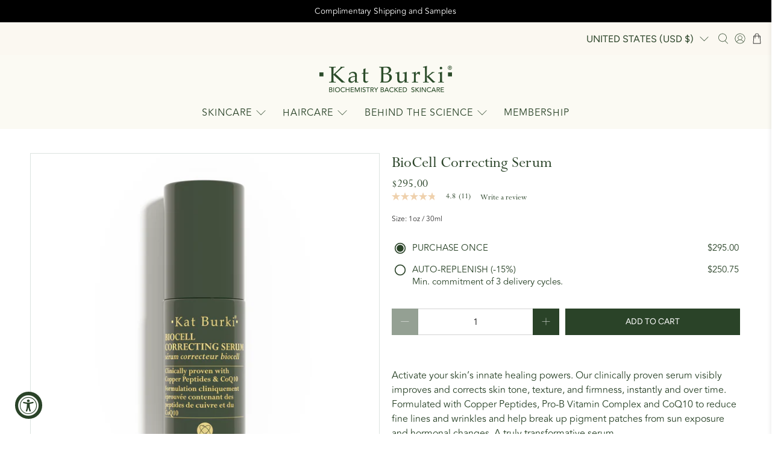

--- FILE ---
content_type: text/html; charset=utf-8
request_url: https://www.katburki.com/collections/fine-lines-wrinkles/products/biocell-correcting-serum
body_size: 70790
content:


 <!doctype html>
<html class="no-js no-touch" lang="en">
<head> <!-- Start of TrueVault Polaris Code Block --> <script src="https://polaris.truevaultcdn.com/static/pc/KX66K77PD/polaris.js"></script> <!-- End of TrueVault Polaris Code Block --> <script src="https://cdn.skio.com/scripts/shopify/head/shopify.ba9807f79b5cdb6483d5.js" defer></script> <script>
    window.Store = window.Store || {};
    window.Store.id = 23335731247;</script> <meta charset="utf-8"> <meta http-equiv="cleartype" content="on"> <meta name="robots" content="index,follow"> <meta name="viewport" content="width=device-width,initial-scale=1"> <meta name="theme-color" content="#ffffff"> <link rel="canonical" href="https://www.katburki.com/products/biocell-correcting-serum"><title>BioCell Correcting Serum - Kat Burki Skincare</title> <!-- DNS prefetches --> <link rel="dns-prefetch" href="https://cdn.shopify.com"> <link rel="dns-prefetch" href="https://fonts.shopify.com"> <link rel="dns-prefetch" href="https://monorail-edge.shopifysvc.com"> <link rel="dns-prefetch" href="https://ajax.googleapis.com"> <!-- Preconnects --> <link rel="preconnect" href="https://cdn.shopify.com" crossorigin> <link rel="preconnect" href="https://fonts.shopify.com" crossorigin> <link rel="preconnect" href="https://monorail-edge.shopifysvc.com"> <link rel="preconnect" href="https://ajax.googleapis.com"> <!-- Preloads --> <!-- Preload CSS --> <link rel="preload" href="//www.katburki.com/cdn/shop/t/90/assets/fancybox.css?v=30466120580444283401696964634" as="style"> <link rel="preload" href="//www.katburki.com/cdn/shop/t/90/assets/styles.css?v=150547012703435454011762369655" as="style"> <!-- Preload JS --> <link rel="preload" href="//www.katburki.com/cdn/shop/t/90/assets/vendors.js?v=11282825012671617991696964633" as="script"> <link rel="preload" href="//www.katburki.com/cdn/shop/t/90/assets/utilities.js?v=17547107198205258051717091252" as="script"> <link rel="preload" href="//www.katburki.com/cdn/shop/t/90/assets/app.js?v=157226998940186471041696964646" as="script"> <link rel="preload" href="/services/javascripts/currencies.js" as="script"> <link rel="preload" href="//www.katburki.com/cdn/shop/t/90/assets/currencyConversion.js?v=131509219858779596601696964633" as="script"> <!-- CSS for Flex --> <link rel="stylesheet" href="//www.katburki.com/cdn/shop/t/90/assets/fancybox.css?v=30466120580444283401696964634"> <link rel="stylesheet" href="//www.katburki.com/cdn/shop/t/90/assets/styles.css?v=150547012703435454011762369655"> <script>
    window.PXUTheme = window.PXUTheme || {};
    window.PXUTheme.version = '5.0.1';
    window.PXUTheme.name = 'Flex';</script> <script>
    

window.PXUTheme = window.PXUTheme || {};


window.PXUTheme.info = {
  name: 'Flex',
  version: '3.0.0'
}


window.PXUTheme.currency = {};
window.PXUTheme.currency.show_multiple_currencies = null;
window.PXUTheme.currency.presentment_currency = "USD";
window.PXUTheme.currency.default_currency = "USD";
window.PXUTheme.currency.display_format = null;
window.PXUTheme.currency.money_format = "";
window.PXUTheme.currency.money_format_no_currency = "${{amount}}";
window.PXUTheme.currency.money_format_currency = "${{amount}} USD";
window.PXUTheme.currency.native_multi_currency = true;
window.PXUTheme.currency.iso_code = "USD";
window.PXUTheme.currency.symbol = "$";



window.PXUTheme.allCountryOptionTags = "\u003coption value=\"United States\" data-provinces=\"[[\u0026quot;Alabama\u0026quot;,\u0026quot;Alabama\u0026quot;],[\u0026quot;Alaska\u0026quot;,\u0026quot;Alaska\u0026quot;],[\u0026quot;American Samoa\u0026quot;,\u0026quot;American Samoa\u0026quot;],[\u0026quot;Arizona\u0026quot;,\u0026quot;Arizona\u0026quot;],[\u0026quot;Arkansas\u0026quot;,\u0026quot;Arkansas\u0026quot;],[\u0026quot;Armed Forces Americas\u0026quot;,\u0026quot;Armed Forces Americas\u0026quot;],[\u0026quot;Armed Forces Europe\u0026quot;,\u0026quot;Armed Forces Europe\u0026quot;],[\u0026quot;Armed Forces Pacific\u0026quot;,\u0026quot;Armed Forces Pacific\u0026quot;],[\u0026quot;California\u0026quot;,\u0026quot;California\u0026quot;],[\u0026quot;Colorado\u0026quot;,\u0026quot;Colorado\u0026quot;],[\u0026quot;Connecticut\u0026quot;,\u0026quot;Connecticut\u0026quot;],[\u0026quot;Delaware\u0026quot;,\u0026quot;Delaware\u0026quot;],[\u0026quot;District of Columbia\u0026quot;,\u0026quot;Washington DC\u0026quot;],[\u0026quot;Federated States of Micronesia\u0026quot;,\u0026quot;Micronesia\u0026quot;],[\u0026quot;Florida\u0026quot;,\u0026quot;Florida\u0026quot;],[\u0026quot;Georgia\u0026quot;,\u0026quot;Georgia\u0026quot;],[\u0026quot;Guam\u0026quot;,\u0026quot;Guam\u0026quot;],[\u0026quot;Hawaii\u0026quot;,\u0026quot;Hawaii\u0026quot;],[\u0026quot;Idaho\u0026quot;,\u0026quot;Idaho\u0026quot;],[\u0026quot;Illinois\u0026quot;,\u0026quot;Illinois\u0026quot;],[\u0026quot;Indiana\u0026quot;,\u0026quot;Indiana\u0026quot;],[\u0026quot;Iowa\u0026quot;,\u0026quot;Iowa\u0026quot;],[\u0026quot;Kansas\u0026quot;,\u0026quot;Kansas\u0026quot;],[\u0026quot;Kentucky\u0026quot;,\u0026quot;Kentucky\u0026quot;],[\u0026quot;Louisiana\u0026quot;,\u0026quot;Louisiana\u0026quot;],[\u0026quot;Maine\u0026quot;,\u0026quot;Maine\u0026quot;],[\u0026quot;Marshall Islands\u0026quot;,\u0026quot;Marshall Islands\u0026quot;],[\u0026quot;Maryland\u0026quot;,\u0026quot;Maryland\u0026quot;],[\u0026quot;Massachusetts\u0026quot;,\u0026quot;Massachusetts\u0026quot;],[\u0026quot;Michigan\u0026quot;,\u0026quot;Michigan\u0026quot;],[\u0026quot;Minnesota\u0026quot;,\u0026quot;Minnesota\u0026quot;],[\u0026quot;Mississippi\u0026quot;,\u0026quot;Mississippi\u0026quot;],[\u0026quot;Missouri\u0026quot;,\u0026quot;Missouri\u0026quot;],[\u0026quot;Montana\u0026quot;,\u0026quot;Montana\u0026quot;],[\u0026quot;Nebraska\u0026quot;,\u0026quot;Nebraska\u0026quot;],[\u0026quot;Nevada\u0026quot;,\u0026quot;Nevada\u0026quot;],[\u0026quot;New Hampshire\u0026quot;,\u0026quot;New Hampshire\u0026quot;],[\u0026quot;New Jersey\u0026quot;,\u0026quot;New Jersey\u0026quot;],[\u0026quot;New Mexico\u0026quot;,\u0026quot;New Mexico\u0026quot;],[\u0026quot;New York\u0026quot;,\u0026quot;New York\u0026quot;],[\u0026quot;North Carolina\u0026quot;,\u0026quot;North Carolina\u0026quot;],[\u0026quot;North Dakota\u0026quot;,\u0026quot;North Dakota\u0026quot;],[\u0026quot;Northern Mariana Islands\u0026quot;,\u0026quot;Northern Mariana Islands\u0026quot;],[\u0026quot;Ohio\u0026quot;,\u0026quot;Ohio\u0026quot;],[\u0026quot;Oklahoma\u0026quot;,\u0026quot;Oklahoma\u0026quot;],[\u0026quot;Oregon\u0026quot;,\u0026quot;Oregon\u0026quot;],[\u0026quot;Palau\u0026quot;,\u0026quot;Palau\u0026quot;],[\u0026quot;Pennsylvania\u0026quot;,\u0026quot;Pennsylvania\u0026quot;],[\u0026quot;Puerto Rico\u0026quot;,\u0026quot;Puerto Rico\u0026quot;],[\u0026quot;Rhode Island\u0026quot;,\u0026quot;Rhode Island\u0026quot;],[\u0026quot;South Carolina\u0026quot;,\u0026quot;South Carolina\u0026quot;],[\u0026quot;South Dakota\u0026quot;,\u0026quot;South Dakota\u0026quot;],[\u0026quot;Tennessee\u0026quot;,\u0026quot;Tennessee\u0026quot;],[\u0026quot;Texas\u0026quot;,\u0026quot;Texas\u0026quot;],[\u0026quot;Utah\u0026quot;,\u0026quot;Utah\u0026quot;],[\u0026quot;Vermont\u0026quot;,\u0026quot;Vermont\u0026quot;],[\u0026quot;Virgin Islands\u0026quot;,\u0026quot;U.S. Virgin Islands\u0026quot;],[\u0026quot;Virginia\u0026quot;,\u0026quot;Virginia\u0026quot;],[\u0026quot;Washington\u0026quot;,\u0026quot;Washington\u0026quot;],[\u0026quot;West Virginia\u0026quot;,\u0026quot;West Virginia\u0026quot;],[\u0026quot;Wisconsin\u0026quot;,\u0026quot;Wisconsin\u0026quot;],[\u0026quot;Wyoming\u0026quot;,\u0026quot;Wyoming\u0026quot;]]\"\u003eUnited States\u003c\/option\u003e\n\u003coption value=\"Poland\" data-provinces=\"[]\"\u003ePoland\u003c\/option\u003e\n\u003coption value=\"---\" data-provinces=\"[]\"\u003e---\u003c\/option\u003e\n\u003coption value=\"Afghanistan\" data-provinces=\"[]\"\u003eAfghanistan\u003c\/option\u003e\n\u003coption value=\"Aland Islands\" data-provinces=\"[]\"\u003eÅland Islands\u003c\/option\u003e\n\u003coption value=\"Albania\" data-provinces=\"[]\"\u003eAlbania\u003c\/option\u003e\n\u003coption value=\"Algeria\" data-provinces=\"[]\"\u003eAlgeria\u003c\/option\u003e\n\u003coption value=\"Andorra\" data-provinces=\"[]\"\u003eAndorra\u003c\/option\u003e\n\u003coption value=\"Angola\" data-provinces=\"[]\"\u003eAngola\u003c\/option\u003e\n\u003coption value=\"Anguilla\" data-provinces=\"[]\"\u003eAnguilla\u003c\/option\u003e\n\u003coption value=\"Antigua And Barbuda\" data-provinces=\"[]\"\u003eAntigua \u0026 Barbuda\u003c\/option\u003e\n\u003coption value=\"Argentina\" data-provinces=\"[[\u0026quot;Buenos Aires\u0026quot;,\u0026quot;Buenos Aires Province\u0026quot;],[\u0026quot;Catamarca\u0026quot;,\u0026quot;Catamarca\u0026quot;],[\u0026quot;Chaco\u0026quot;,\u0026quot;Chaco\u0026quot;],[\u0026quot;Chubut\u0026quot;,\u0026quot;Chubut\u0026quot;],[\u0026quot;Ciudad Autónoma de Buenos Aires\u0026quot;,\u0026quot;Buenos Aires (Autonomous City)\u0026quot;],[\u0026quot;Corrientes\u0026quot;,\u0026quot;Corrientes\u0026quot;],[\u0026quot;Córdoba\u0026quot;,\u0026quot;Córdoba\u0026quot;],[\u0026quot;Entre Ríos\u0026quot;,\u0026quot;Entre Ríos\u0026quot;],[\u0026quot;Formosa\u0026quot;,\u0026quot;Formosa\u0026quot;],[\u0026quot;Jujuy\u0026quot;,\u0026quot;Jujuy\u0026quot;],[\u0026quot;La Pampa\u0026quot;,\u0026quot;La Pampa\u0026quot;],[\u0026quot;La Rioja\u0026quot;,\u0026quot;La Rioja\u0026quot;],[\u0026quot;Mendoza\u0026quot;,\u0026quot;Mendoza\u0026quot;],[\u0026quot;Misiones\u0026quot;,\u0026quot;Misiones\u0026quot;],[\u0026quot;Neuquén\u0026quot;,\u0026quot;Neuquén\u0026quot;],[\u0026quot;Río Negro\u0026quot;,\u0026quot;Río Negro\u0026quot;],[\u0026quot;Salta\u0026quot;,\u0026quot;Salta\u0026quot;],[\u0026quot;San Juan\u0026quot;,\u0026quot;San Juan\u0026quot;],[\u0026quot;San Luis\u0026quot;,\u0026quot;San Luis\u0026quot;],[\u0026quot;Santa Cruz\u0026quot;,\u0026quot;Santa Cruz\u0026quot;],[\u0026quot;Santa Fe\u0026quot;,\u0026quot;Santa Fe\u0026quot;],[\u0026quot;Santiago Del Estero\u0026quot;,\u0026quot;Santiago del Estero\u0026quot;],[\u0026quot;Tierra Del Fuego\u0026quot;,\u0026quot;Tierra del Fuego\u0026quot;],[\u0026quot;Tucumán\u0026quot;,\u0026quot;Tucumán\u0026quot;]]\"\u003eArgentina\u003c\/option\u003e\n\u003coption value=\"Armenia\" data-provinces=\"[]\"\u003eArmenia\u003c\/option\u003e\n\u003coption value=\"Aruba\" data-provinces=\"[]\"\u003eAruba\u003c\/option\u003e\n\u003coption value=\"Ascension Island\" data-provinces=\"[]\"\u003eAscension Island\u003c\/option\u003e\n\u003coption value=\"Australia\" data-provinces=\"[[\u0026quot;Australian Capital Territory\u0026quot;,\u0026quot;Australian Capital Territory\u0026quot;],[\u0026quot;New South Wales\u0026quot;,\u0026quot;New South Wales\u0026quot;],[\u0026quot;Northern Territory\u0026quot;,\u0026quot;Northern Territory\u0026quot;],[\u0026quot;Queensland\u0026quot;,\u0026quot;Queensland\u0026quot;],[\u0026quot;South Australia\u0026quot;,\u0026quot;South Australia\u0026quot;],[\u0026quot;Tasmania\u0026quot;,\u0026quot;Tasmania\u0026quot;],[\u0026quot;Victoria\u0026quot;,\u0026quot;Victoria\u0026quot;],[\u0026quot;Western Australia\u0026quot;,\u0026quot;Western Australia\u0026quot;]]\"\u003eAustralia\u003c\/option\u003e\n\u003coption value=\"Austria\" data-provinces=\"[]\"\u003eAustria\u003c\/option\u003e\n\u003coption value=\"Azerbaijan\" data-provinces=\"[]\"\u003eAzerbaijan\u003c\/option\u003e\n\u003coption value=\"Bahamas\" data-provinces=\"[]\"\u003eBahamas\u003c\/option\u003e\n\u003coption value=\"Bahrain\" data-provinces=\"[]\"\u003eBahrain\u003c\/option\u003e\n\u003coption value=\"Bangladesh\" data-provinces=\"[]\"\u003eBangladesh\u003c\/option\u003e\n\u003coption value=\"Barbados\" data-provinces=\"[]\"\u003eBarbados\u003c\/option\u003e\n\u003coption value=\"Belarus\" data-provinces=\"[]\"\u003eBelarus\u003c\/option\u003e\n\u003coption value=\"Belgium\" data-provinces=\"[]\"\u003eBelgium\u003c\/option\u003e\n\u003coption value=\"Belize\" data-provinces=\"[]\"\u003eBelize\u003c\/option\u003e\n\u003coption value=\"Benin\" data-provinces=\"[]\"\u003eBenin\u003c\/option\u003e\n\u003coption value=\"Bermuda\" data-provinces=\"[]\"\u003eBermuda\u003c\/option\u003e\n\u003coption value=\"Bhutan\" data-provinces=\"[]\"\u003eBhutan\u003c\/option\u003e\n\u003coption value=\"Bolivia\" data-provinces=\"[]\"\u003eBolivia\u003c\/option\u003e\n\u003coption value=\"Bosnia And Herzegovina\" data-provinces=\"[]\"\u003eBosnia \u0026 Herzegovina\u003c\/option\u003e\n\u003coption value=\"Botswana\" data-provinces=\"[]\"\u003eBotswana\u003c\/option\u003e\n\u003coption value=\"Brazil\" data-provinces=\"[[\u0026quot;Acre\u0026quot;,\u0026quot;Acre\u0026quot;],[\u0026quot;Alagoas\u0026quot;,\u0026quot;Alagoas\u0026quot;],[\u0026quot;Amapá\u0026quot;,\u0026quot;Amapá\u0026quot;],[\u0026quot;Amazonas\u0026quot;,\u0026quot;Amazonas\u0026quot;],[\u0026quot;Bahia\u0026quot;,\u0026quot;Bahia\u0026quot;],[\u0026quot;Ceará\u0026quot;,\u0026quot;Ceará\u0026quot;],[\u0026quot;Distrito Federal\u0026quot;,\u0026quot;Federal District\u0026quot;],[\u0026quot;Espírito Santo\u0026quot;,\u0026quot;Espírito Santo\u0026quot;],[\u0026quot;Goiás\u0026quot;,\u0026quot;Goiás\u0026quot;],[\u0026quot;Maranhão\u0026quot;,\u0026quot;Maranhão\u0026quot;],[\u0026quot;Mato Grosso\u0026quot;,\u0026quot;Mato Grosso\u0026quot;],[\u0026quot;Mato Grosso do Sul\u0026quot;,\u0026quot;Mato Grosso do Sul\u0026quot;],[\u0026quot;Minas Gerais\u0026quot;,\u0026quot;Minas Gerais\u0026quot;],[\u0026quot;Paraná\u0026quot;,\u0026quot;Paraná\u0026quot;],[\u0026quot;Paraíba\u0026quot;,\u0026quot;Paraíba\u0026quot;],[\u0026quot;Pará\u0026quot;,\u0026quot;Pará\u0026quot;],[\u0026quot;Pernambuco\u0026quot;,\u0026quot;Pernambuco\u0026quot;],[\u0026quot;Piauí\u0026quot;,\u0026quot;Piauí\u0026quot;],[\u0026quot;Rio Grande do Norte\u0026quot;,\u0026quot;Rio Grande do Norte\u0026quot;],[\u0026quot;Rio Grande do Sul\u0026quot;,\u0026quot;Rio Grande do Sul\u0026quot;],[\u0026quot;Rio de Janeiro\u0026quot;,\u0026quot;Rio de Janeiro\u0026quot;],[\u0026quot;Rondônia\u0026quot;,\u0026quot;Rondônia\u0026quot;],[\u0026quot;Roraima\u0026quot;,\u0026quot;Roraima\u0026quot;],[\u0026quot;Santa Catarina\u0026quot;,\u0026quot;Santa Catarina\u0026quot;],[\u0026quot;Sergipe\u0026quot;,\u0026quot;Sergipe\u0026quot;],[\u0026quot;São Paulo\u0026quot;,\u0026quot;São Paulo\u0026quot;],[\u0026quot;Tocantins\u0026quot;,\u0026quot;Tocantins\u0026quot;]]\"\u003eBrazil\u003c\/option\u003e\n\u003coption value=\"British Indian Ocean Territory\" data-provinces=\"[]\"\u003eBritish Indian Ocean Territory\u003c\/option\u003e\n\u003coption value=\"Virgin Islands, British\" data-provinces=\"[]\"\u003eBritish Virgin Islands\u003c\/option\u003e\n\u003coption value=\"Brunei\" data-provinces=\"[]\"\u003eBrunei\u003c\/option\u003e\n\u003coption value=\"Bulgaria\" data-provinces=\"[]\"\u003eBulgaria\u003c\/option\u003e\n\u003coption value=\"Burkina Faso\" data-provinces=\"[]\"\u003eBurkina Faso\u003c\/option\u003e\n\u003coption value=\"Burundi\" data-provinces=\"[]\"\u003eBurundi\u003c\/option\u003e\n\u003coption value=\"Cambodia\" data-provinces=\"[]\"\u003eCambodia\u003c\/option\u003e\n\u003coption value=\"Republic of Cameroon\" data-provinces=\"[]\"\u003eCameroon\u003c\/option\u003e\n\u003coption value=\"Canada\" data-provinces=\"[[\u0026quot;Alberta\u0026quot;,\u0026quot;Alberta\u0026quot;],[\u0026quot;British Columbia\u0026quot;,\u0026quot;British Columbia\u0026quot;],[\u0026quot;Manitoba\u0026quot;,\u0026quot;Manitoba\u0026quot;],[\u0026quot;New Brunswick\u0026quot;,\u0026quot;New Brunswick\u0026quot;],[\u0026quot;Newfoundland and Labrador\u0026quot;,\u0026quot;Newfoundland and Labrador\u0026quot;],[\u0026quot;Northwest Territories\u0026quot;,\u0026quot;Northwest Territories\u0026quot;],[\u0026quot;Nova Scotia\u0026quot;,\u0026quot;Nova Scotia\u0026quot;],[\u0026quot;Nunavut\u0026quot;,\u0026quot;Nunavut\u0026quot;],[\u0026quot;Ontario\u0026quot;,\u0026quot;Ontario\u0026quot;],[\u0026quot;Prince Edward Island\u0026quot;,\u0026quot;Prince Edward Island\u0026quot;],[\u0026quot;Quebec\u0026quot;,\u0026quot;Quebec\u0026quot;],[\u0026quot;Saskatchewan\u0026quot;,\u0026quot;Saskatchewan\u0026quot;],[\u0026quot;Yukon\u0026quot;,\u0026quot;Yukon\u0026quot;]]\"\u003eCanada\u003c\/option\u003e\n\u003coption value=\"Cape Verde\" data-provinces=\"[]\"\u003eCape Verde\u003c\/option\u003e\n\u003coption value=\"Caribbean Netherlands\" data-provinces=\"[]\"\u003eCaribbean Netherlands\u003c\/option\u003e\n\u003coption value=\"Cayman Islands\" data-provinces=\"[]\"\u003eCayman Islands\u003c\/option\u003e\n\u003coption value=\"Central African Republic\" data-provinces=\"[]\"\u003eCentral African Republic\u003c\/option\u003e\n\u003coption value=\"Chad\" data-provinces=\"[]\"\u003eChad\u003c\/option\u003e\n\u003coption value=\"Chile\" data-provinces=\"[[\u0026quot;Antofagasta\u0026quot;,\u0026quot;Antofagasta\u0026quot;],[\u0026quot;Araucanía\u0026quot;,\u0026quot;Araucanía\u0026quot;],[\u0026quot;Arica and Parinacota\u0026quot;,\u0026quot;Arica y Parinacota\u0026quot;],[\u0026quot;Atacama\u0026quot;,\u0026quot;Atacama\u0026quot;],[\u0026quot;Aysén\u0026quot;,\u0026quot;Aysén\u0026quot;],[\u0026quot;Biobío\u0026quot;,\u0026quot;Bío Bío\u0026quot;],[\u0026quot;Coquimbo\u0026quot;,\u0026quot;Coquimbo\u0026quot;],[\u0026quot;Los Lagos\u0026quot;,\u0026quot;Los Lagos\u0026quot;],[\u0026quot;Los Ríos\u0026quot;,\u0026quot;Los Ríos\u0026quot;],[\u0026quot;Magallanes\u0026quot;,\u0026quot;Magallanes Region\u0026quot;],[\u0026quot;Maule\u0026quot;,\u0026quot;Maule\u0026quot;],[\u0026quot;O\u0026#39;Higgins\u0026quot;,\u0026quot;Libertador General Bernardo O’Higgins\u0026quot;],[\u0026quot;Santiago\u0026quot;,\u0026quot;Santiago Metropolitan\u0026quot;],[\u0026quot;Tarapacá\u0026quot;,\u0026quot;Tarapacá\u0026quot;],[\u0026quot;Valparaíso\u0026quot;,\u0026quot;Valparaíso\u0026quot;],[\u0026quot;Ñuble\u0026quot;,\u0026quot;Ñuble\u0026quot;]]\"\u003eChile\u003c\/option\u003e\n\u003coption value=\"China\" data-provinces=\"[[\u0026quot;Anhui\u0026quot;,\u0026quot;Anhui\u0026quot;],[\u0026quot;Beijing\u0026quot;,\u0026quot;Beijing\u0026quot;],[\u0026quot;Chongqing\u0026quot;,\u0026quot;Chongqing\u0026quot;],[\u0026quot;Fujian\u0026quot;,\u0026quot;Fujian\u0026quot;],[\u0026quot;Gansu\u0026quot;,\u0026quot;Gansu\u0026quot;],[\u0026quot;Guangdong\u0026quot;,\u0026quot;Guangdong\u0026quot;],[\u0026quot;Guangxi\u0026quot;,\u0026quot;Guangxi\u0026quot;],[\u0026quot;Guizhou\u0026quot;,\u0026quot;Guizhou\u0026quot;],[\u0026quot;Hainan\u0026quot;,\u0026quot;Hainan\u0026quot;],[\u0026quot;Hebei\u0026quot;,\u0026quot;Hebei\u0026quot;],[\u0026quot;Heilongjiang\u0026quot;,\u0026quot;Heilongjiang\u0026quot;],[\u0026quot;Henan\u0026quot;,\u0026quot;Henan\u0026quot;],[\u0026quot;Hubei\u0026quot;,\u0026quot;Hubei\u0026quot;],[\u0026quot;Hunan\u0026quot;,\u0026quot;Hunan\u0026quot;],[\u0026quot;Inner Mongolia\u0026quot;,\u0026quot;Inner Mongolia\u0026quot;],[\u0026quot;Jiangsu\u0026quot;,\u0026quot;Jiangsu\u0026quot;],[\u0026quot;Jiangxi\u0026quot;,\u0026quot;Jiangxi\u0026quot;],[\u0026quot;Jilin\u0026quot;,\u0026quot;Jilin\u0026quot;],[\u0026quot;Liaoning\u0026quot;,\u0026quot;Liaoning\u0026quot;],[\u0026quot;Ningxia\u0026quot;,\u0026quot;Ningxia\u0026quot;],[\u0026quot;Qinghai\u0026quot;,\u0026quot;Qinghai\u0026quot;],[\u0026quot;Shaanxi\u0026quot;,\u0026quot;Shaanxi\u0026quot;],[\u0026quot;Shandong\u0026quot;,\u0026quot;Shandong\u0026quot;],[\u0026quot;Shanghai\u0026quot;,\u0026quot;Shanghai\u0026quot;],[\u0026quot;Shanxi\u0026quot;,\u0026quot;Shanxi\u0026quot;],[\u0026quot;Sichuan\u0026quot;,\u0026quot;Sichuan\u0026quot;],[\u0026quot;Tianjin\u0026quot;,\u0026quot;Tianjin\u0026quot;],[\u0026quot;Xinjiang\u0026quot;,\u0026quot;Xinjiang\u0026quot;],[\u0026quot;Xizang\u0026quot;,\u0026quot;Tibet\u0026quot;],[\u0026quot;Yunnan\u0026quot;,\u0026quot;Yunnan\u0026quot;],[\u0026quot;Zhejiang\u0026quot;,\u0026quot;Zhejiang\u0026quot;]]\"\u003eChina\u003c\/option\u003e\n\u003coption value=\"Christmas Island\" data-provinces=\"[]\"\u003eChristmas Island\u003c\/option\u003e\n\u003coption value=\"Cocos (Keeling) Islands\" data-provinces=\"[]\"\u003eCocos (Keeling) Islands\u003c\/option\u003e\n\u003coption value=\"Colombia\" data-provinces=\"[[\u0026quot;Amazonas\u0026quot;,\u0026quot;Amazonas\u0026quot;],[\u0026quot;Antioquia\u0026quot;,\u0026quot;Antioquia\u0026quot;],[\u0026quot;Arauca\u0026quot;,\u0026quot;Arauca\u0026quot;],[\u0026quot;Atlántico\u0026quot;,\u0026quot;Atlántico\u0026quot;],[\u0026quot;Bogotá, D.C.\u0026quot;,\u0026quot;Capital District\u0026quot;],[\u0026quot;Bolívar\u0026quot;,\u0026quot;Bolívar\u0026quot;],[\u0026quot;Boyacá\u0026quot;,\u0026quot;Boyacá\u0026quot;],[\u0026quot;Caldas\u0026quot;,\u0026quot;Caldas\u0026quot;],[\u0026quot;Caquetá\u0026quot;,\u0026quot;Caquetá\u0026quot;],[\u0026quot;Casanare\u0026quot;,\u0026quot;Casanare\u0026quot;],[\u0026quot;Cauca\u0026quot;,\u0026quot;Cauca\u0026quot;],[\u0026quot;Cesar\u0026quot;,\u0026quot;Cesar\u0026quot;],[\u0026quot;Chocó\u0026quot;,\u0026quot;Chocó\u0026quot;],[\u0026quot;Cundinamarca\u0026quot;,\u0026quot;Cundinamarca\u0026quot;],[\u0026quot;Córdoba\u0026quot;,\u0026quot;Córdoba\u0026quot;],[\u0026quot;Guainía\u0026quot;,\u0026quot;Guainía\u0026quot;],[\u0026quot;Guaviare\u0026quot;,\u0026quot;Guaviare\u0026quot;],[\u0026quot;Huila\u0026quot;,\u0026quot;Huila\u0026quot;],[\u0026quot;La Guajira\u0026quot;,\u0026quot;La Guajira\u0026quot;],[\u0026quot;Magdalena\u0026quot;,\u0026quot;Magdalena\u0026quot;],[\u0026quot;Meta\u0026quot;,\u0026quot;Meta\u0026quot;],[\u0026quot;Nariño\u0026quot;,\u0026quot;Nariño\u0026quot;],[\u0026quot;Norte de Santander\u0026quot;,\u0026quot;Norte de Santander\u0026quot;],[\u0026quot;Putumayo\u0026quot;,\u0026quot;Putumayo\u0026quot;],[\u0026quot;Quindío\u0026quot;,\u0026quot;Quindío\u0026quot;],[\u0026quot;Risaralda\u0026quot;,\u0026quot;Risaralda\u0026quot;],[\u0026quot;San Andrés, Providencia y Santa Catalina\u0026quot;,\u0026quot;San Andrés \\u0026 Providencia\u0026quot;],[\u0026quot;Santander\u0026quot;,\u0026quot;Santander\u0026quot;],[\u0026quot;Sucre\u0026quot;,\u0026quot;Sucre\u0026quot;],[\u0026quot;Tolima\u0026quot;,\u0026quot;Tolima\u0026quot;],[\u0026quot;Valle del Cauca\u0026quot;,\u0026quot;Valle del Cauca\u0026quot;],[\u0026quot;Vaupés\u0026quot;,\u0026quot;Vaupés\u0026quot;],[\u0026quot;Vichada\u0026quot;,\u0026quot;Vichada\u0026quot;]]\"\u003eColombia\u003c\/option\u003e\n\u003coption value=\"Comoros\" data-provinces=\"[]\"\u003eComoros\u003c\/option\u003e\n\u003coption value=\"Congo\" data-provinces=\"[]\"\u003eCongo - Brazzaville\u003c\/option\u003e\n\u003coption value=\"Congo, The Democratic Republic Of The\" data-provinces=\"[]\"\u003eCongo - Kinshasa\u003c\/option\u003e\n\u003coption value=\"Cook Islands\" data-provinces=\"[]\"\u003eCook Islands\u003c\/option\u003e\n\u003coption value=\"Costa Rica\" data-provinces=\"[[\u0026quot;Alajuela\u0026quot;,\u0026quot;Alajuela\u0026quot;],[\u0026quot;Cartago\u0026quot;,\u0026quot;Cartago\u0026quot;],[\u0026quot;Guanacaste\u0026quot;,\u0026quot;Guanacaste\u0026quot;],[\u0026quot;Heredia\u0026quot;,\u0026quot;Heredia\u0026quot;],[\u0026quot;Limón\u0026quot;,\u0026quot;Limón\u0026quot;],[\u0026quot;Puntarenas\u0026quot;,\u0026quot;Puntarenas\u0026quot;],[\u0026quot;San José\u0026quot;,\u0026quot;San José\u0026quot;]]\"\u003eCosta Rica\u003c\/option\u003e\n\u003coption value=\"Croatia\" data-provinces=\"[]\"\u003eCroatia\u003c\/option\u003e\n\u003coption value=\"Curaçao\" data-provinces=\"[]\"\u003eCuraçao\u003c\/option\u003e\n\u003coption value=\"Cyprus\" data-provinces=\"[]\"\u003eCyprus\u003c\/option\u003e\n\u003coption value=\"Czech Republic\" data-provinces=\"[]\"\u003eCzechia\u003c\/option\u003e\n\u003coption value=\"Côte d'Ivoire\" data-provinces=\"[]\"\u003eCôte d’Ivoire\u003c\/option\u003e\n\u003coption value=\"Denmark\" data-provinces=\"[]\"\u003eDenmark\u003c\/option\u003e\n\u003coption value=\"Djibouti\" data-provinces=\"[]\"\u003eDjibouti\u003c\/option\u003e\n\u003coption value=\"Dominica\" data-provinces=\"[]\"\u003eDominica\u003c\/option\u003e\n\u003coption value=\"Dominican Republic\" data-provinces=\"[]\"\u003eDominican Republic\u003c\/option\u003e\n\u003coption value=\"Ecuador\" data-provinces=\"[]\"\u003eEcuador\u003c\/option\u003e\n\u003coption value=\"Egypt\" data-provinces=\"[[\u0026quot;6th of October\u0026quot;,\u0026quot;6th of October\u0026quot;],[\u0026quot;Al Sharqia\u0026quot;,\u0026quot;Al Sharqia\u0026quot;],[\u0026quot;Alexandria\u0026quot;,\u0026quot;Alexandria\u0026quot;],[\u0026quot;Aswan\u0026quot;,\u0026quot;Aswan\u0026quot;],[\u0026quot;Asyut\u0026quot;,\u0026quot;Asyut\u0026quot;],[\u0026quot;Beheira\u0026quot;,\u0026quot;Beheira\u0026quot;],[\u0026quot;Beni Suef\u0026quot;,\u0026quot;Beni Suef\u0026quot;],[\u0026quot;Cairo\u0026quot;,\u0026quot;Cairo\u0026quot;],[\u0026quot;Dakahlia\u0026quot;,\u0026quot;Dakahlia\u0026quot;],[\u0026quot;Damietta\u0026quot;,\u0026quot;Damietta\u0026quot;],[\u0026quot;Faiyum\u0026quot;,\u0026quot;Faiyum\u0026quot;],[\u0026quot;Gharbia\u0026quot;,\u0026quot;Gharbia\u0026quot;],[\u0026quot;Giza\u0026quot;,\u0026quot;Giza\u0026quot;],[\u0026quot;Helwan\u0026quot;,\u0026quot;Helwan\u0026quot;],[\u0026quot;Ismailia\u0026quot;,\u0026quot;Ismailia\u0026quot;],[\u0026quot;Kafr el-Sheikh\u0026quot;,\u0026quot;Kafr el-Sheikh\u0026quot;],[\u0026quot;Luxor\u0026quot;,\u0026quot;Luxor\u0026quot;],[\u0026quot;Matrouh\u0026quot;,\u0026quot;Matrouh\u0026quot;],[\u0026quot;Minya\u0026quot;,\u0026quot;Minya\u0026quot;],[\u0026quot;Monufia\u0026quot;,\u0026quot;Monufia\u0026quot;],[\u0026quot;New Valley\u0026quot;,\u0026quot;New Valley\u0026quot;],[\u0026quot;North Sinai\u0026quot;,\u0026quot;North Sinai\u0026quot;],[\u0026quot;Port Said\u0026quot;,\u0026quot;Port Said\u0026quot;],[\u0026quot;Qalyubia\u0026quot;,\u0026quot;Qalyubia\u0026quot;],[\u0026quot;Qena\u0026quot;,\u0026quot;Qena\u0026quot;],[\u0026quot;Red Sea\u0026quot;,\u0026quot;Red Sea\u0026quot;],[\u0026quot;Sohag\u0026quot;,\u0026quot;Sohag\u0026quot;],[\u0026quot;South Sinai\u0026quot;,\u0026quot;South Sinai\u0026quot;],[\u0026quot;Suez\u0026quot;,\u0026quot;Suez\u0026quot;]]\"\u003eEgypt\u003c\/option\u003e\n\u003coption value=\"El Salvador\" data-provinces=\"[[\u0026quot;Ahuachapán\u0026quot;,\u0026quot;Ahuachapán\u0026quot;],[\u0026quot;Cabañas\u0026quot;,\u0026quot;Cabañas\u0026quot;],[\u0026quot;Chalatenango\u0026quot;,\u0026quot;Chalatenango\u0026quot;],[\u0026quot;Cuscatlán\u0026quot;,\u0026quot;Cuscatlán\u0026quot;],[\u0026quot;La Libertad\u0026quot;,\u0026quot;La Libertad\u0026quot;],[\u0026quot;La Paz\u0026quot;,\u0026quot;La Paz\u0026quot;],[\u0026quot;La Unión\u0026quot;,\u0026quot;La Unión\u0026quot;],[\u0026quot;Morazán\u0026quot;,\u0026quot;Morazán\u0026quot;],[\u0026quot;San Miguel\u0026quot;,\u0026quot;San Miguel\u0026quot;],[\u0026quot;San Salvador\u0026quot;,\u0026quot;San Salvador\u0026quot;],[\u0026quot;San Vicente\u0026quot;,\u0026quot;San Vicente\u0026quot;],[\u0026quot;Santa Ana\u0026quot;,\u0026quot;Santa Ana\u0026quot;],[\u0026quot;Sonsonate\u0026quot;,\u0026quot;Sonsonate\u0026quot;],[\u0026quot;Usulután\u0026quot;,\u0026quot;Usulután\u0026quot;]]\"\u003eEl Salvador\u003c\/option\u003e\n\u003coption value=\"Equatorial Guinea\" data-provinces=\"[]\"\u003eEquatorial Guinea\u003c\/option\u003e\n\u003coption value=\"Eritrea\" data-provinces=\"[]\"\u003eEritrea\u003c\/option\u003e\n\u003coption value=\"Estonia\" data-provinces=\"[]\"\u003eEstonia\u003c\/option\u003e\n\u003coption value=\"Eswatini\" data-provinces=\"[]\"\u003eEswatini\u003c\/option\u003e\n\u003coption value=\"Ethiopia\" data-provinces=\"[]\"\u003eEthiopia\u003c\/option\u003e\n\u003coption value=\"Falkland Islands (Malvinas)\" data-provinces=\"[]\"\u003eFalkland Islands\u003c\/option\u003e\n\u003coption value=\"Faroe Islands\" data-provinces=\"[]\"\u003eFaroe Islands\u003c\/option\u003e\n\u003coption value=\"Fiji\" data-provinces=\"[]\"\u003eFiji\u003c\/option\u003e\n\u003coption value=\"Finland\" data-provinces=\"[]\"\u003eFinland\u003c\/option\u003e\n\u003coption value=\"France\" data-provinces=\"[]\"\u003eFrance\u003c\/option\u003e\n\u003coption value=\"French Guiana\" data-provinces=\"[]\"\u003eFrench Guiana\u003c\/option\u003e\n\u003coption value=\"French Polynesia\" data-provinces=\"[]\"\u003eFrench Polynesia\u003c\/option\u003e\n\u003coption value=\"French Southern Territories\" data-provinces=\"[]\"\u003eFrench Southern Territories\u003c\/option\u003e\n\u003coption value=\"Gabon\" data-provinces=\"[]\"\u003eGabon\u003c\/option\u003e\n\u003coption value=\"Gambia\" data-provinces=\"[]\"\u003eGambia\u003c\/option\u003e\n\u003coption value=\"Georgia\" data-provinces=\"[]\"\u003eGeorgia\u003c\/option\u003e\n\u003coption value=\"Germany\" data-provinces=\"[]\"\u003eGermany\u003c\/option\u003e\n\u003coption value=\"Ghana\" data-provinces=\"[]\"\u003eGhana\u003c\/option\u003e\n\u003coption value=\"Gibraltar\" data-provinces=\"[]\"\u003eGibraltar\u003c\/option\u003e\n\u003coption value=\"Greece\" data-provinces=\"[]\"\u003eGreece\u003c\/option\u003e\n\u003coption value=\"Greenland\" data-provinces=\"[]\"\u003eGreenland\u003c\/option\u003e\n\u003coption value=\"Grenada\" data-provinces=\"[]\"\u003eGrenada\u003c\/option\u003e\n\u003coption value=\"Guadeloupe\" data-provinces=\"[]\"\u003eGuadeloupe\u003c\/option\u003e\n\u003coption value=\"Guatemala\" data-provinces=\"[[\u0026quot;Alta Verapaz\u0026quot;,\u0026quot;Alta Verapaz\u0026quot;],[\u0026quot;Baja Verapaz\u0026quot;,\u0026quot;Baja Verapaz\u0026quot;],[\u0026quot;Chimaltenango\u0026quot;,\u0026quot;Chimaltenango\u0026quot;],[\u0026quot;Chiquimula\u0026quot;,\u0026quot;Chiquimula\u0026quot;],[\u0026quot;El Progreso\u0026quot;,\u0026quot;El Progreso\u0026quot;],[\u0026quot;Escuintla\u0026quot;,\u0026quot;Escuintla\u0026quot;],[\u0026quot;Guatemala\u0026quot;,\u0026quot;Guatemala\u0026quot;],[\u0026quot;Huehuetenango\u0026quot;,\u0026quot;Huehuetenango\u0026quot;],[\u0026quot;Izabal\u0026quot;,\u0026quot;Izabal\u0026quot;],[\u0026quot;Jalapa\u0026quot;,\u0026quot;Jalapa\u0026quot;],[\u0026quot;Jutiapa\u0026quot;,\u0026quot;Jutiapa\u0026quot;],[\u0026quot;Petén\u0026quot;,\u0026quot;Petén\u0026quot;],[\u0026quot;Quetzaltenango\u0026quot;,\u0026quot;Quetzaltenango\u0026quot;],[\u0026quot;Quiché\u0026quot;,\u0026quot;Quiché\u0026quot;],[\u0026quot;Retalhuleu\u0026quot;,\u0026quot;Retalhuleu\u0026quot;],[\u0026quot;Sacatepéquez\u0026quot;,\u0026quot;Sacatepéquez\u0026quot;],[\u0026quot;San Marcos\u0026quot;,\u0026quot;San Marcos\u0026quot;],[\u0026quot;Santa Rosa\u0026quot;,\u0026quot;Santa Rosa\u0026quot;],[\u0026quot;Sololá\u0026quot;,\u0026quot;Sololá\u0026quot;],[\u0026quot;Suchitepéquez\u0026quot;,\u0026quot;Suchitepéquez\u0026quot;],[\u0026quot;Totonicapán\u0026quot;,\u0026quot;Totonicapán\u0026quot;],[\u0026quot;Zacapa\u0026quot;,\u0026quot;Zacapa\u0026quot;]]\"\u003eGuatemala\u003c\/option\u003e\n\u003coption value=\"Guernsey\" data-provinces=\"[]\"\u003eGuernsey\u003c\/option\u003e\n\u003coption value=\"Guinea\" data-provinces=\"[]\"\u003eGuinea\u003c\/option\u003e\n\u003coption value=\"Guinea Bissau\" data-provinces=\"[]\"\u003eGuinea-Bissau\u003c\/option\u003e\n\u003coption value=\"Guyana\" data-provinces=\"[]\"\u003eGuyana\u003c\/option\u003e\n\u003coption value=\"Haiti\" data-provinces=\"[]\"\u003eHaiti\u003c\/option\u003e\n\u003coption value=\"Honduras\" data-provinces=\"[]\"\u003eHonduras\u003c\/option\u003e\n\u003coption value=\"Hong Kong\" data-provinces=\"[[\u0026quot;Hong Kong Island\u0026quot;,\u0026quot;Hong Kong Island\u0026quot;],[\u0026quot;Kowloon\u0026quot;,\u0026quot;Kowloon\u0026quot;],[\u0026quot;New Territories\u0026quot;,\u0026quot;New Territories\u0026quot;]]\"\u003eHong Kong SAR\u003c\/option\u003e\n\u003coption value=\"Hungary\" data-provinces=\"[]\"\u003eHungary\u003c\/option\u003e\n\u003coption value=\"Iceland\" data-provinces=\"[]\"\u003eIceland\u003c\/option\u003e\n\u003coption value=\"India\" data-provinces=\"[[\u0026quot;Andaman and Nicobar Islands\u0026quot;,\u0026quot;Andaman and Nicobar Islands\u0026quot;],[\u0026quot;Andhra Pradesh\u0026quot;,\u0026quot;Andhra Pradesh\u0026quot;],[\u0026quot;Arunachal Pradesh\u0026quot;,\u0026quot;Arunachal Pradesh\u0026quot;],[\u0026quot;Assam\u0026quot;,\u0026quot;Assam\u0026quot;],[\u0026quot;Bihar\u0026quot;,\u0026quot;Bihar\u0026quot;],[\u0026quot;Chandigarh\u0026quot;,\u0026quot;Chandigarh\u0026quot;],[\u0026quot;Chhattisgarh\u0026quot;,\u0026quot;Chhattisgarh\u0026quot;],[\u0026quot;Dadra and Nagar Haveli\u0026quot;,\u0026quot;Dadra and Nagar Haveli\u0026quot;],[\u0026quot;Daman and Diu\u0026quot;,\u0026quot;Daman and Diu\u0026quot;],[\u0026quot;Delhi\u0026quot;,\u0026quot;Delhi\u0026quot;],[\u0026quot;Goa\u0026quot;,\u0026quot;Goa\u0026quot;],[\u0026quot;Gujarat\u0026quot;,\u0026quot;Gujarat\u0026quot;],[\u0026quot;Haryana\u0026quot;,\u0026quot;Haryana\u0026quot;],[\u0026quot;Himachal Pradesh\u0026quot;,\u0026quot;Himachal Pradesh\u0026quot;],[\u0026quot;Jammu and Kashmir\u0026quot;,\u0026quot;Jammu and Kashmir\u0026quot;],[\u0026quot;Jharkhand\u0026quot;,\u0026quot;Jharkhand\u0026quot;],[\u0026quot;Karnataka\u0026quot;,\u0026quot;Karnataka\u0026quot;],[\u0026quot;Kerala\u0026quot;,\u0026quot;Kerala\u0026quot;],[\u0026quot;Ladakh\u0026quot;,\u0026quot;Ladakh\u0026quot;],[\u0026quot;Lakshadweep\u0026quot;,\u0026quot;Lakshadweep\u0026quot;],[\u0026quot;Madhya Pradesh\u0026quot;,\u0026quot;Madhya Pradesh\u0026quot;],[\u0026quot;Maharashtra\u0026quot;,\u0026quot;Maharashtra\u0026quot;],[\u0026quot;Manipur\u0026quot;,\u0026quot;Manipur\u0026quot;],[\u0026quot;Meghalaya\u0026quot;,\u0026quot;Meghalaya\u0026quot;],[\u0026quot;Mizoram\u0026quot;,\u0026quot;Mizoram\u0026quot;],[\u0026quot;Nagaland\u0026quot;,\u0026quot;Nagaland\u0026quot;],[\u0026quot;Odisha\u0026quot;,\u0026quot;Odisha\u0026quot;],[\u0026quot;Puducherry\u0026quot;,\u0026quot;Puducherry\u0026quot;],[\u0026quot;Punjab\u0026quot;,\u0026quot;Punjab\u0026quot;],[\u0026quot;Rajasthan\u0026quot;,\u0026quot;Rajasthan\u0026quot;],[\u0026quot;Sikkim\u0026quot;,\u0026quot;Sikkim\u0026quot;],[\u0026quot;Tamil Nadu\u0026quot;,\u0026quot;Tamil Nadu\u0026quot;],[\u0026quot;Telangana\u0026quot;,\u0026quot;Telangana\u0026quot;],[\u0026quot;Tripura\u0026quot;,\u0026quot;Tripura\u0026quot;],[\u0026quot;Uttar Pradesh\u0026quot;,\u0026quot;Uttar Pradesh\u0026quot;],[\u0026quot;Uttarakhand\u0026quot;,\u0026quot;Uttarakhand\u0026quot;],[\u0026quot;West Bengal\u0026quot;,\u0026quot;West Bengal\u0026quot;]]\"\u003eIndia\u003c\/option\u003e\n\u003coption value=\"Indonesia\" data-provinces=\"[[\u0026quot;Aceh\u0026quot;,\u0026quot;Aceh\u0026quot;],[\u0026quot;Bali\u0026quot;,\u0026quot;Bali\u0026quot;],[\u0026quot;Bangka Belitung\u0026quot;,\u0026quot;Bangka–Belitung Islands\u0026quot;],[\u0026quot;Banten\u0026quot;,\u0026quot;Banten\u0026quot;],[\u0026quot;Bengkulu\u0026quot;,\u0026quot;Bengkulu\u0026quot;],[\u0026quot;Gorontalo\u0026quot;,\u0026quot;Gorontalo\u0026quot;],[\u0026quot;Jakarta\u0026quot;,\u0026quot;Jakarta\u0026quot;],[\u0026quot;Jambi\u0026quot;,\u0026quot;Jambi\u0026quot;],[\u0026quot;Jawa Barat\u0026quot;,\u0026quot;West Java\u0026quot;],[\u0026quot;Jawa Tengah\u0026quot;,\u0026quot;Central Java\u0026quot;],[\u0026quot;Jawa Timur\u0026quot;,\u0026quot;East Java\u0026quot;],[\u0026quot;Kalimantan Barat\u0026quot;,\u0026quot;West Kalimantan\u0026quot;],[\u0026quot;Kalimantan Selatan\u0026quot;,\u0026quot;South Kalimantan\u0026quot;],[\u0026quot;Kalimantan Tengah\u0026quot;,\u0026quot;Central Kalimantan\u0026quot;],[\u0026quot;Kalimantan Timur\u0026quot;,\u0026quot;East Kalimantan\u0026quot;],[\u0026quot;Kalimantan Utara\u0026quot;,\u0026quot;North Kalimantan\u0026quot;],[\u0026quot;Kepulauan Riau\u0026quot;,\u0026quot;Riau Islands\u0026quot;],[\u0026quot;Lampung\u0026quot;,\u0026quot;Lampung\u0026quot;],[\u0026quot;Maluku\u0026quot;,\u0026quot;Maluku\u0026quot;],[\u0026quot;Maluku Utara\u0026quot;,\u0026quot;North Maluku\u0026quot;],[\u0026quot;North Sumatra\u0026quot;,\u0026quot;North Sumatra\u0026quot;],[\u0026quot;Nusa Tenggara Barat\u0026quot;,\u0026quot;West Nusa Tenggara\u0026quot;],[\u0026quot;Nusa Tenggara Timur\u0026quot;,\u0026quot;East Nusa Tenggara\u0026quot;],[\u0026quot;Papua\u0026quot;,\u0026quot;Papua\u0026quot;],[\u0026quot;Papua Barat\u0026quot;,\u0026quot;West Papua\u0026quot;],[\u0026quot;Riau\u0026quot;,\u0026quot;Riau\u0026quot;],[\u0026quot;South Sumatra\u0026quot;,\u0026quot;South Sumatra\u0026quot;],[\u0026quot;Sulawesi Barat\u0026quot;,\u0026quot;West Sulawesi\u0026quot;],[\u0026quot;Sulawesi Selatan\u0026quot;,\u0026quot;South Sulawesi\u0026quot;],[\u0026quot;Sulawesi Tengah\u0026quot;,\u0026quot;Central Sulawesi\u0026quot;],[\u0026quot;Sulawesi Tenggara\u0026quot;,\u0026quot;Southeast Sulawesi\u0026quot;],[\u0026quot;Sulawesi Utara\u0026quot;,\u0026quot;North Sulawesi\u0026quot;],[\u0026quot;West Sumatra\u0026quot;,\u0026quot;West Sumatra\u0026quot;],[\u0026quot;Yogyakarta\u0026quot;,\u0026quot;Yogyakarta\u0026quot;]]\"\u003eIndonesia\u003c\/option\u003e\n\u003coption value=\"Iraq\" data-provinces=\"[]\"\u003eIraq\u003c\/option\u003e\n\u003coption value=\"Ireland\" data-provinces=\"[[\u0026quot;Carlow\u0026quot;,\u0026quot;Carlow\u0026quot;],[\u0026quot;Cavan\u0026quot;,\u0026quot;Cavan\u0026quot;],[\u0026quot;Clare\u0026quot;,\u0026quot;Clare\u0026quot;],[\u0026quot;Cork\u0026quot;,\u0026quot;Cork\u0026quot;],[\u0026quot;Donegal\u0026quot;,\u0026quot;Donegal\u0026quot;],[\u0026quot;Dublin\u0026quot;,\u0026quot;Dublin\u0026quot;],[\u0026quot;Galway\u0026quot;,\u0026quot;Galway\u0026quot;],[\u0026quot;Kerry\u0026quot;,\u0026quot;Kerry\u0026quot;],[\u0026quot;Kildare\u0026quot;,\u0026quot;Kildare\u0026quot;],[\u0026quot;Kilkenny\u0026quot;,\u0026quot;Kilkenny\u0026quot;],[\u0026quot;Laois\u0026quot;,\u0026quot;Laois\u0026quot;],[\u0026quot;Leitrim\u0026quot;,\u0026quot;Leitrim\u0026quot;],[\u0026quot;Limerick\u0026quot;,\u0026quot;Limerick\u0026quot;],[\u0026quot;Longford\u0026quot;,\u0026quot;Longford\u0026quot;],[\u0026quot;Louth\u0026quot;,\u0026quot;Louth\u0026quot;],[\u0026quot;Mayo\u0026quot;,\u0026quot;Mayo\u0026quot;],[\u0026quot;Meath\u0026quot;,\u0026quot;Meath\u0026quot;],[\u0026quot;Monaghan\u0026quot;,\u0026quot;Monaghan\u0026quot;],[\u0026quot;Offaly\u0026quot;,\u0026quot;Offaly\u0026quot;],[\u0026quot;Roscommon\u0026quot;,\u0026quot;Roscommon\u0026quot;],[\u0026quot;Sligo\u0026quot;,\u0026quot;Sligo\u0026quot;],[\u0026quot;Tipperary\u0026quot;,\u0026quot;Tipperary\u0026quot;],[\u0026quot;Waterford\u0026quot;,\u0026quot;Waterford\u0026quot;],[\u0026quot;Westmeath\u0026quot;,\u0026quot;Westmeath\u0026quot;],[\u0026quot;Wexford\u0026quot;,\u0026quot;Wexford\u0026quot;],[\u0026quot;Wicklow\u0026quot;,\u0026quot;Wicklow\u0026quot;]]\"\u003eIreland\u003c\/option\u003e\n\u003coption value=\"Isle Of Man\" data-provinces=\"[]\"\u003eIsle of Man\u003c\/option\u003e\n\u003coption value=\"Israel\" data-provinces=\"[]\"\u003eIsrael\u003c\/option\u003e\n\u003coption value=\"Italy\" data-provinces=\"[[\u0026quot;Agrigento\u0026quot;,\u0026quot;Agrigento\u0026quot;],[\u0026quot;Alessandria\u0026quot;,\u0026quot;Alessandria\u0026quot;],[\u0026quot;Ancona\u0026quot;,\u0026quot;Ancona\u0026quot;],[\u0026quot;Aosta\u0026quot;,\u0026quot;Aosta Valley\u0026quot;],[\u0026quot;Arezzo\u0026quot;,\u0026quot;Arezzo\u0026quot;],[\u0026quot;Ascoli Piceno\u0026quot;,\u0026quot;Ascoli Piceno\u0026quot;],[\u0026quot;Asti\u0026quot;,\u0026quot;Asti\u0026quot;],[\u0026quot;Avellino\u0026quot;,\u0026quot;Avellino\u0026quot;],[\u0026quot;Bari\u0026quot;,\u0026quot;Bari\u0026quot;],[\u0026quot;Barletta-Andria-Trani\u0026quot;,\u0026quot;Barletta-Andria-Trani\u0026quot;],[\u0026quot;Belluno\u0026quot;,\u0026quot;Belluno\u0026quot;],[\u0026quot;Benevento\u0026quot;,\u0026quot;Benevento\u0026quot;],[\u0026quot;Bergamo\u0026quot;,\u0026quot;Bergamo\u0026quot;],[\u0026quot;Biella\u0026quot;,\u0026quot;Biella\u0026quot;],[\u0026quot;Bologna\u0026quot;,\u0026quot;Bologna\u0026quot;],[\u0026quot;Bolzano\u0026quot;,\u0026quot;South Tyrol\u0026quot;],[\u0026quot;Brescia\u0026quot;,\u0026quot;Brescia\u0026quot;],[\u0026quot;Brindisi\u0026quot;,\u0026quot;Brindisi\u0026quot;],[\u0026quot;Cagliari\u0026quot;,\u0026quot;Cagliari\u0026quot;],[\u0026quot;Caltanissetta\u0026quot;,\u0026quot;Caltanissetta\u0026quot;],[\u0026quot;Campobasso\u0026quot;,\u0026quot;Campobasso\u0026quot;],[\u0026quot;Carbonia-Iglesias\u0026quot;,\u0026quot;Carbonia-Iglesias\u0026quot;],[\u0026quot;Caserta\u0026quot;,\u0026quot;Caserta\u0026quot;],[\u0026quot;Catania\u0026quot;,\u0026quot;Catania\u0026quot;],[\u0026quot;Catanzaro\u0026quot;,\u0026quot;Catanzaro\u0026quot;],[\u0026quot;Chieti\u0026quot;,\u0026quot;Chieti\u0026quot;],[\u0026quot;Como\u0026quot;,\u0026quot;Como\u0026quot;],[\u0026quot;Cosenza\u0026quot;,\u0026quot;Cosenza\u0026quot;],[\u0026quot;Cremona\u0026quot;,\u0026quot;Cremona\u0026quot;],[\u0026quot;Crotone\u0026quot;,\u0026quot;Crotone\u0026quot;],[\u0026quot;Cuneo\u0026quot;,\u0026quot;Cuneo\u0026quot;],[\u0026quot;Enna\u0026quot;,\u0026quot;Enna\u0026quot;],[\u0026quot;Fermo\u0026quot;,\u0026quot;Fermo\u0026quot;],[\u0026quot;Ferrara\u0026quot;,\u0026quot;Ferrara\u0026quot;],[\u0026quot;Firenze\u0026quot;,\u0026quot;Florence\u0026quot;],[\u0026quot;Foggia\u0026quot;,\u0026quot;Foggia\u0026quot;],[\u0026quot;Forlì-Cesena\u0026quot;,\u0026quot;Forlì-Cesena\u0026quot;],[\u0026quot;Frosinone\u0026quot;,\u0026quot;Frosinone\u0026quot;],[\u0026quot;Genova\u0026quot;,\u0026quot;Genoa\u0026quot;],[\u0026quot;Gorizia\u0026quot;,\u0026quot;Gorizia\u0026quot;],[\u0026quot;Grosseto\u0026quot;,\u0026quot;Grosseto\u0026quot;],[\u0026quot;Imperia\u0026quot;,\u0026quot;Imperia\u0026quot;],[\u0026quot;Isernia\u0026quot;,\u0026quot;Isernia\u0026quot;],[\u0026quot;L\u0026#39;Aquila\u0026quot;,\u0026quot;L’Aquila\u0026quot;],[\u0026quot;La Spezia\u0026quot;,\u0026quot;La Spezia\u0026quot;],[\u0026quot;Latina\u0026quot;,\u0026quot;Latina\u0026quot;],[\u0026quot;Lecce\u0026quot;,\u0026quot;Lecce\u0026quot;],[\u0026quot;Lecco\u0026quot;,\u0026quot;Lecco\u0026quot;],[\u0026quot;Livorno\u0026quot;,\u0026quot;Livorno\u0026quot;],[\u0026quot;Lodi\u0026quot;,\u0026quot;Lodi\u0026quot;],[\u0026quot;Lucca\u0026quot;,\u0026quot;Lucca\u0026quot;],[\u0026quot;Macerata\u0026quot;,\u0026quot;Macerata\u0026quot;],[\u0026quot;Mantova\u0026quot;,\u0026quot;Mantua\u0026quot;],[\u0026quot;Massa-Carrara\u0026quot;,\u0026quot;Massa and Carrara\u0026quot;],[\u0026quot;Matera\u0026quot;,\u0026quot;Matera\u0026quot;],[\u0026quot;Medio Campidano\u0026quot;,\u0026quot;Medio Campidano\u0026quot;],[\u0026quot;Messina\u0026quot;,\u0026quot;Messina\u0026quot;],[\u0026quot;Milano\u0026quot;,\u0026quot;Milan\u0026quot;],[\u0026quot;Modena\u0026quot;,\u0026quot;Modena\u0026quot;],[\u0026quot;Monza e Brianza\u0026quot;,\u0026quot;Monza and Brianza\u0026quot;],[\u0026quot;Napoli\u0026quot;,\u0026quot;Naples\u0026quot;],[\u0026quot;Novara\u0026quot;,\u0026quot;Novara\u0026quot;],[\u0026quot;Nuoro\u0026quot;,\u0026quot;Nuoro\u0026quot;],[\u0026quot;Ogliastra\u0026quot;,\u0026quot;Ogliastra\u0026quot;],[\u0026quot;Olbia-Tempio\u0026quot;,\u0026quot;Olbia-Tempio\u0026quot;],[\u0026quot;Oristano\u0026quot;,\u0026quot;Oristano\u0026quot;],[\u0026quot;Padova\u0026quot;,\u0026quot;Padua\u0026quot;],[\u0026quot;Palermo\u0026quot;,\u0026quot;Palermo\u0026quot;],[\u0026quot;Parma\u0026quot;,\u0026quot;Parma\u0026quot;],[\u0026quot;Pavia\u0026quot;,\u0026quot;Pavia\u0026quot;],[\u0026quot;Perugia\u0026quot;,\u0026quot;Perugia\u0026quot;],[\u0026quot;Pesaro e Urbino\u0026quot;,\u0026quot;Pesaro and Urbino\u0026quot;],[\u0026quot;Pescara\u0026quot;,\u0026quot;Pescara\u0026quot;],[\u0026quot;Piacenza\u0026quot;,\u0026quot;Piacenza\u0026quot;],[\u0026quot;Pisa\u0026quot;,\u0026quot;Pisa\u0026quot;],[\u0026quot;Pistoia\u0026quot;,\u0026quot;Pistoia\u0026quot;],[\u0026quot;Pordenone\u0026quot;,\u0026quot;Pordenone\u0026quot;],[\u0026quot;Potenza\u0026quot;,\u0026quot;Potenza\u0026quot;],[\u0026quot;Prato\u0026quot;,\u0026quot;Prato\u0026quot;],[\u0026quot;Ragusa\u0026quot;,\u0026quot;Ragusa\u0026quot;],[\u0026quot;Ravenna\u0026quot;,\u0026quot;Ravenna\u0026quot;],[\u0026quot;Reggio Calabria\u0026quot;,\u0026quot;Reggio Calabria\u0026quot;],[\u0026quot;Reggio Emilia\u0026quot;,\u0026quot;Reggio Emilia\u0026quot;],[\u0026quot;Rieti\u0026quot;,\u0026quot;Rieti\u0026quot;],[\u0026quot;Rimini\u0026quot;,\u0026quot;Rimini\u0026quot;],[\u0026quot;Roma\u0026quot;,\u0026quot;Rome\u0026quot;],[\u0026quot;Rovigo\u0026quot;,\u0026quot;Rovigo\u0026quot;],[\u0026quot;Salerno\u0026quot;,\u0026quot;Salerno\u0026quot;],[\u0026quot;Sassari\u0026quot;,\u0026quot;Sassari\u0026quot;],[\u0026quot;Savona\u0026quot;,\u0026quot;Savona\u0026quot;],[\u0026quot;Siena\u0026quot;,\u0026quot;Siena\u0026quot;],[\u0026quot;Siracusa\u0026quot;,\u0026quot;Syracuse\u0026quot;],[\u0026quot;Sondrio\u0026quot;,\u0026quot;Sondrio\u0026quot;],[\u0026quot;Taranto\u0026quot;,\u0026quot;Taranto\u0026quot;],[\u0026quot;Teramo\u0026quot;,\u0026quot;Teramo\u0026quot;],[\u0026quot;Terni\u0026quot;,\u0026quot;Terni\u0026quot;],[\u0026quot;Torino\u0026quot;,\u0026quot;Turin\u0026quot;],[\u0026quot;Trapani\u0026quot;,\u0026quot;Trapani\u0026quot;],[\u0026quot;Trento\u0026quot;,\u0026quot;Trentino\u0026quot;],[\u0026quot;Treviso\u0026quot;,\u0026quot;Treviso\u0026quot;],[\u0026quot;Trieste\u0026quot;,\u0026quot;Trieste\u0026quot;],[\u0026quot;Udine\u0026quot;,\u0026quot;Udine\u0026quot;],[\u0026quot;Varese\u0026quot;,\u0026quot;Varese\u0026quot;],[\u0026quot;Venezia\u0026quot;,\u0026quot;Venice\u0026quot;],[\u0026quot;Verbano-Cusio-Ossola\u0026quot;,\u0026quot;Verbano-Cusio-Ossola\u0026quot;],[\u0026quot;Vercelli\u0026quot;,\u0026quot;Vercelli\u0026quot;],[\u0026quot;Verona\u0026quot;,\u0026quot;Verona\u0026quot;],[\u0026quot;Vibo Valentia\u0026quot;,\u0026quot;Vibo Valentia\u0026quot;],[\u0026quot;Vicenza\u0026quot;,\u0026quot;Vicenza\u0026quot;],[\u0026quot;Viterbo\u0026quot;,\u0026quot;Viterbo\u0026quot;]]\"\u003eItaly\u003c\/option\u003e\n\u003coption value=\"Jamaica\" data-provinces=\"[]\"\u003eJamaica\u003c\/option\u003e\n\u003coption value=\"Japan\" data-provinces=\"[[\u0026quot;Aichi\u0026quot;,\u0026quot;Aichi\u0026quot;],[\u0026quot;Akita\u0026quot;,\u0026quot;Akita\u0026quot;],[\u0026quot;Aomori\u0026quot;,\u0026quot;Aomori\u0026quot;],[\u0026quot;Chiba\u0026quot;,\u0026quot;Chiba\u0026quot;],[\u0026quot;Ehime\u0026quot;,\u0026quot;Ehime\u0026quot;],[\u0026quot;Fukui\u0026quot;,\u0026quot;Fukui\u0026quot;],[\u0026quot;Fukuoka\u0026quot;,\u0026quot;Fukuoka\u0026quot;],[\u0026quot;Fukushima\u0026quot;,\u0026quot;Fukushima\u0026quot;],[\u0026quot;Gifu\u0026quot;,\u0026quot;Gifu\u0026quot;],[\u0026quot;Gunma\u0026quot;,\u0026quot;Gunma\u0026quot;],[\u0026quot;Hiroshima\u0026quot;,\u0026quot;Hiroshima\u0026quot;],[\u0026quot;Hokkaidō\u0026quot;,\u0026quot;Hokkaido\u0026quot;],[\u0026quot;Hyōgo\u0026quot;,\u0026quot;Hyogo\u0026quot;],[\u0026quot;Ibaraki\u0026quot;,\u0026quot;Ibaraki\u0026quot;],[\u0026quot;Ishikawa\u0026quot;,\u0026quot;Ishikawa\u0026quot;],[\u0026quot;Iwate\u0026quot;,\u0026quot;Iwate\u0026quot;],[\u0026quot;Kagawa\u0026quot;,\u0026quot;Kagawa\u0026quot;],[\u0026quot;Kagoshima\u0026quot;,\u0026quot;Kagoshima\u0026quot;],[\u0026quot;Kanagawa\u0026quot;,\u0026quot;Kanagawa\u0026quot;],[\u0026quot;Kumamoto\u0026quot;,\u0026quot;Kumamoto\u0026quot;],[\u0026quot;Kyōto\u0026quot;,\u0026quot;Kyoto\u0026quot;],[\u0026quot;Kōchi\u0026quot;,\u0026quot;Kochi\u0026quot;],[\u0026quot;Mie\u0026quot;,\u0026quot;Mie\u0026quot;],[\u0026quot;Miyagi\u0026quot;,\u0026quot;Miyagi\u0026quot;],[\u0026quot;Miyazaki\u0026quot;,\u0026quot;Miyazaki\u0026quot;],[\u0026quot;Nagano\u0026quot;,\u0026quot;Nagano\u0026quot;],[\u0026quot;Nagasaki\u0026quot;,\u0026quot;Nagasaki\u0026quot;],[\u0026quot;Nara\u0026quot;,\u0026quot;Nara\u0026quot;],[\u0026quot;Niigata\u0026quot;,\u0026quot;Niigata\u0026quot;],[\u0026quot;Okayama\u0026quot;,\u0026quot;Okayama\u0026quot;],[\u0026quot;Okinawa\u0026quot;,\u0026quot;Okinawa\u0026quot;],[\u0026quot;Saga\u0026quot;,\u0026quot;Saga\u0026quot;],[\u0026quot;Saitama\u0026quot;,\u0026quot;Saitama\u0026quot;],[\u0026quot;Shiga\u0026quot;,\u0026quot;Shiga\u0026quot;],[\u0026quot;Shimane\u0026quot;,\u0026quot;Shimane\u0026quot;],[\u0026quot;Shizuoka\u0026quot;,\u0026quot;Shizuoka\u0026quot;],[\u0026quot;Tochigi\u0026quot;,\u0026quot;Tochigi\u0026quot;],[\u0026quot;Tokushima\u0026quot;,\u0026quot;Tokushima\u0026quot;],[\u0026quot;Tottori\u0026quot;,\u0026quot;Tottori\u0026quot;],[\u0026quot;Toyama\u0026quot;,\u0026quot;Toyama\u0026quot;],[\u0026quot;Tōkyō\u0026quot;,\u0026quot;Tokyo\u0026quot;],[\u0026quot;Wakayama\u0026quot;,\u0026quot;Wakayama\u0026quot;],[\u0026quot;Yamagata\u0026quot;,\u0026quot;Yamagata\u0026quot;],[\u0026quot;Yamaguchi\u0026quot;,\u0026quot;Yamaguchi\u0026quot;],[\u0026quot;Yamanashi\u0026quot;,\u0026quot;Yamanashi\u0026quot;],[\u0026quot;Ōita\u0026quot;,\u0026quot;Oita\u0026quot;],[\u0026quot;Ōsaka\u0026quot;,\u0026quot;Osaka\u0026quot;]]\"\u003eJapan\u003c\/option\u003e\n\u003coption value=\"Jersey\" data-provinces=\"[]\"\u003eJersey\u003c\/option\u003e\n\u003coption value=\"Jordan\" data-provinces=\"[]\"\u003eJordan\u003c\/option\u003e\n\u003coption value=\"Kazakhstan\" data-provinces=\"[]\"\u003eKazakhstan\u003c\/option\u003e\n\u003coption value=\"Kenya\" data-provinces=\"[]\"\u003eKenya\u003c\/option\u003e\n\u003coption value=\"Kiribati\" data-provinces=\"[]\"\u003eKiribati\u003c\/option\u003e\n\u003coption value=\"Kosovo\" data-provinces=\"[]\"\u003eKosovo\u003c\/option\u003e\n\u003coption value=\"Kuwait\" data-provinces=\"[[\u0026quot;Al Ahmadi\u0026quot;,\u0026quot;Al Ahmadi\u0026quot;],[\u0026quot;Al Asimah\u0026quot;,\u0026quot;Al Asimah\u0026quot;],[\u0026quot;Al Farwaniyah\u0026quot;,\u0026quot;Al Farwaniyah\u0026quot;],[\u0026quot;Al Jahra\u0026quot;,\u0026quot;Al Jahra\u0026quot;],[\u0026quot;Hawalli\u0026quot;,\u0026quot;Hawalli\u0026quot;],[\u0026quot;Mubarak Al-Kabeer\u0026quot;,\u0026quot;Mubarak Al-Kabeer\u0026quot;]]\"\u003eKuwait\u003c\/option\u003e\n\u003coption value=\"Kyrgyzstan\" data-provinces=\"[]\"\u003eKyrgyzstan\u003c\/option\u003e\n\u003coption value=\"Lao People's Democratic Republic\" data-provinces=\"[]\"\u003eLaos\u003c\/option\u003e\n\u003coption value=\"Latvia\" data-provinces=\"[]\"\u003eLatvia\u003c\/option\u003e\n\u003coption value=\"Lebanon\" data-provinces=\"[]\"\u003eLebanon\u003c\/option\u003e\n\u003coption value=\"Lesotho\" data-provinces=\"[]\"\u003eLesotho\u003c\/option\u003e\n\u003coption value=\"Liberia\" data-provinces=\"[]\"\u003eLiberia\u003c\/option\u003e\n\u003coption value=\"Libyan Arab Jamahiriya\" data-provinces=\"[]\"\u003eLibya\u003c\/option\u003e\n\u003coption value=\"Liechtenstein\" data-provinces=\"[]\"\u003eLiechtenstein\u003c\/option\u003e\n\u003coption value=\"Lithuania\" data-provinces=\"[]\"\u003eLithuania\u003c\/option\u003e\n\u003coption value=\"Luxembourg\" data-provinces=\"[]\"\u003eLuxembourg\u003c\/option\u003e\n\u003coption value=\"Macao\" data-provinces=\"[]\"\u003eMacao SAR\u003c\/option\u003e\n\u003coption value=\"Madagascar\" data-provinces=\"[]\"\u003eMadagascar\u003c\/option\u003e\n\u003coption value=\"Malawi\" data-provinces=\"[]\"\u003eMalawi\u003c\/option\u003e\n\u003coption value=\"Malaysia\" data-provinces=\"[[\u0026quot;Johor\u0026quot;,\u0026quot;Johor\u0026quot;],[\u0026quot;Kedah\u0026quot;,\u0026quot;Kedah\u0026quot;],[\u0026quot;Kelantan\u0026quot;,\u0026quot;Kelantan\u0026quot;],[\u0026quot;Kuala Lumpur\u0026quot;,\u0026quot;Kuala Lumpur\u0026quot;],[\u0026quot;Labuan\u0026quot;,\u0026quot;Labuan\u0026quot;],[\u0026quot;Melaka\u0026quot;,\u0026quot;Malacca\u0026quot;],[\u0026quot;Negeri Sembilan\u0026quot;,\u0026quot;Negeri Sembilan\u0026quot;],[\u0026quot;Pahang\u0026quot;,\u0026quot;Pahang\u0026quot;],[\u0026quot;Penang\u0026quot;,\u0026quot;Penang\u0026quot;],[\u0026quot;Perak\u0026quot;,\u0026quot;Perak\u0026quot;],[\u0026quot;Perlis\u0026quot;,\u0026quot;Perlis\u0026quot;],[\u0026quot;Putrajaya\u0026quot;,\u0026quot;Putrajaya\u0026quot;],[\u0026quot;Sabah\u0026quot;,\u0026quot;Sabah\u0026quot;],[\u0026quot;Sarawak\u0026quot;,\u0026quot;Sarawak\u0026quot;],[\u0026quot;Selangor\u0026quot;,\u0026quot;Selangor\u0026quot;],[\u0026quot;Terengganu\u0026quot;,\u0026quot;Terengganu\u0026quot;]]\"\u003eMalaysia\u003c\/option\u003e\n\u003coption value=\"Maldives\" data-provinces=\"[]\"\u003eMaldives\u003c\/option\u003e\n\u003coption value=\"Mali\" data-provinces=\"[]\"\u003eMali\u003c\/option\u003e\n\u003coption value=\"Malta\" data-provinces=\"[]\"\u003eMalta\u003c\/option\u003e\n\u003coption value=\"Martinique\" data-provinces=\"[]\"\u003eMartinique\u003c\/option\u003e\n\u003coption value=\"Mauritania\" data-provinces=\"[]\"\u003eMauritania\u003c\/option\u003e\n\u003coption value=\"Mauritius\" data-provinces=\"[]\"\u003eMauritius\u003c\/option\u003e\n\u003coption value=\"Mayotte\" data-provinces=\"[]\"\u003eMayotte\u003c\/option\u003e\n\u003coption value=\"Mexico\" data-provinces=\"[[\u0026quot;Aguascalientes\u0026quot;,\u0026quot;Aguascalientes\u0026quot;],[\u0026quot;Baja California\u0026quot;,\u0026quot;Baja California\u0026quot;],[\u0026quot;Baja California Sur\u0026quot;,\u0026quot;Baja California Sur\u0026quot;],[\u0026quot;Campeche\u0026quot;,\u0026quot;Campeche\u0026quot;],[\u0026quot;Chiapas\u0026quot;,\u0026quot;Chiapas\u0026quot;],[\u0026quot;Chihuahua\u0026quot;,\u0026quot;Chihuahua\u0026quot;],[\u0026quot;Ciudad de México\u0026quot;,\u0026quot;Ciudad de Mexico\u0026quot;],[\u0026quot;Coahuila\u0026quot;,\u0026quot;Coahuila\u0026quot;],[\u0026quot;Colima\u0026quot;,\u0026quot;Colima\u0026quot;],[\u0026quot;Durango\u0026quot;,\u0026quot;Durango\u0026quot;],[\u0026quot;Guanajuato\u0026quot;,\u0026quot;Guanajuato\u0026quot;],[\u0026quot;Guerrero\u0026quot;,\u0026quot;Guerrero\u0026quot;],[\u0026quot;Hidalgo\u0026quot;,\u0026quot;Hidalgo\u0026quot;],[\u0026quot;Jalisco\u0026quot;,\u0026quot;Jalisco\u0026quot;],[\u0026quot;Michoacán\u0026quot;,\u0026quot;Michoacán\u0026quot;],[\u0026quot;Morelos\u0026quot;,\u0026quot;Morelos\u0026quot;],[\u0026quot;México\u0026quot;,\u0026quot;Mexico State\u0026quot;],[\u0026quot;Nayarit\u0026quot;,\u0026quot;Nayarit\u0026quot;],[\u0026quot;Nuevo León\u0026quot;,\u0026quot;Nuevo León\u0026quot;],[\u0026quot;Oaxaca\u0026quot;,\u0026quot;Oaxaca\u0026quot;],[\u0026quot;Puebla\u0026quot;,\u0026quot;Puebla\u0026quot;],[\u0026quot;Querétaro\u0026quot;,\u0026quot;Querétaro\u0026quot;],[\u0026quot;Quintana Roo\u0026quot;,\u0026quot;Quintana Roo\u0026quot;],[\u0026quot;San Luis Potosí\u0026quot;,\u0026quot;San Luis Potosí\u0026quot;],[\u0026quot;Sinaloa\u0026quot;,\u0026quot;Sinaloa\u0026quot;],[\u0026quot;Sonora\u0026quot;,\u0026quot;Sonora\u0026quot;],[\u0026quot;Tabasco\u0026quot;,\u0026quot;Tabasco\u0026quot;],[\u0026quot;Tamaulipas\u0026quot;,\u0026quot;Tamaulipas\u0026quot;],[\u0026quot;Tlaxcala\u0026quot;,\u0026quot;Tlaxcala\u0026quot;],[\u0026quot;Veracruz\u0026quot;,\u0026quot;Veracruz\u0026quot;],[\u0026quot;Yucatán\u0026quot;,\u0026quot;Yucatán\u0026quot;],[\u0026quot;Zacatecas\u0026quot;,\u0026quot;Zacatecas\u0026quot;]]\"\u003eMexico\u003c\/option\u003e\n\u003coption value=\"Moldova, Republic of\" data-provinces=\"[]\"\u003eMoldova\u003c\/option\u003e\n\u003coption value=\"Monaco\" data-provinces=\"[]\"\u003eMonaco\u003c\/option\u003e\n\u003coption value=\"Mongolia\" data-provinces=\"[]\"\u003eMongolia\u003c\/option\u003e\n\u003coption value=\"Montenegro\" data-provinces=\"[]\"\u003eMontenegro\u003c\/option\u003e\n\u003coption value=\"Montserrat\" data-provinces=\"[]\"\u003eMontserrat\u003c\/option\u003e\n\u003coption value=\"Morocco\" data-provinces=\"[]\"\u003eMorocco\u003c\/option\u003e\n\u003coption value=\"Mozambique\" data-provinces=\"[]\"\u003eMozambique\u003c\/option\u003e\n\u003coption value=\"Myanmar\" data-provinces=\"[]\"\u003eMyanmar (Burma)\u003c\/option\u003e\n\u003coption value=\"Namibia\" data-provinces=\"[]\"\u003eNamibia\u003c\/option\u003e\n\u003coption value=\"Nauru\" data-provinces=\"[]\"\u003eNauru\u003c\/option\u003e\n\u003coption value=\"Nepal\" data-provinces=\"[]\"\u003eNepal\u003c\/option\u003e\n\u003coption value=\"Netherlands\" data-provinces=\"[]\"\u003eNetherlands\u003c\/option\u003e\n\u003coption value=\"New Caledonia\" data-provinces=\"[]\"\u003eNew Caledonia\u003c\/option\u003e\n\u003coption value=\"New Zealand\" data-provinces=\"[[\u0026quot;Auckland\u0026quot;,\u0026quot;Auckland\u0026quot;],[\u0026quot;Bay of Plenty\u0026quot;,\u0026quot;Bay of Plenty\u0026quot;],[\u0026quot;Canterbury\u0026quot;,\u0026quot;Canterbury\u0026quot;],[\u0026quot;Chatham Islands\u0026quot;,\u0026quot;Chatham Islands\u0026quot;],[\u0026quot;Gisborne\u0026quot;,\u0026quot;Gisborne\u0026quot;],[\u0026quot;Hawke\u0026#39;s Bay\u0026quot;,\u0026quot;Hawke’s Bay\u0026quot;],[\u0026quot;Manawatu-Wanganui\u0026quot;,\u0026quot;Manawatū-Whanganui\u0026quot;],[\u0026quot;Marlborough\u0026quot;,\u0026quot;Marlborough\u0026quot;],[\u0026quot;Nelson\u0026quot;,\u0026quot;Nelson\u0026quot;],[\u0026quot;Northland\u0026quot;,\u0026quot;Northland\u0026quot;],[\u0026quot;Otago\u0026quot;,\u0026quot;Otago\u0026quot;],[\u0026quot;Southland\u0026quot;,\u0026quot;Southland\u0026quot;],[\u0026quot;Taranaki\u0026quot;,\u0026quot;Taranaki\u0026quot;],[\u0026quot;Tasman\u0026quot;,\u0026quot;Tasman\u0026quot;],[\u0026quot;Waikato\u0026quot;,\u0026quot;Waikato\u0026quot;],[\u0026quot;Wellington\u0026quot;,\u0026quot;Wellington\u0026quot;],[\u0026quot;West Coast\u0026quot;,\u0026quot;West Coast\u0026quot;]]\"\u003eNew Zealand\u003c\/option\u003e\n\u003coption value=\"Nicaragua\" data-provinces=\"[]\"\u003eNicaragua\u003c\/option\u003e\n\u003coption value=\"Niger\" data-provinces=\"[]\"\u003eNiger\u003c\/option\u003e\n\u003coption value=\"Nigeria\" data-provinces=\"[[\u0026quot;Abia\u0026quot;,\u0026quot;Abia\u0026quot;],[\u0026quot;Abuja Federal Capital Territory\u0026quot;,\u0026quot;Federal Capital Territory\u0026quot;],[\u0026quot;Adamawa\u0026quot;,\u0026quot;Adamawa\u0026quot;],[\u0026quot;Akwa Ibom\u0026quot;,\u0026quot;Akwa Ibom\u0026quot;],[\u0026quot;Anambra\u0026quot;,\u0026quot;Anambra\u0026quot;],[\u0026quot;Bauchi\u0026quot;,\u0026quot;Bauchi\u0026quot;],[\u0026quot;Bayelsa\u0026quot;,\u0026quot;Bayelsa\u0026quot;],[\u0026quot;Benue\u0026quot;,\u0026quot;Benue\u0026quot;],[\u0026quot;Borno\u0026quot;,\u0026quot;Borno\u0026quot;],[\u0026quot;Cross River\u0026quot;,\u0026quot;Cross River\u0026quot;],[\u0026quot;Delta\u0026quot;,\u0026quot;Delta\u0026quot;],[\u0026quot;Ebonyi\u0026quot;,\u0026quot;Ebonyi\u0026quot;],[\u0026quot;Edo\u0026quot;,\u0026quot;Edo\u0026quot;],[\u0026quot;Ekiti\u0026quot;,\u0026quot;Ekiti\u0026quot;],[\u0026quot;Enugu\u0026quot;,\u0026quot;Enugu\u0026quot;],[\u0026quot;Gombe\u0026quot;,\u0026quot;Gombe\u0026quot;],[\u0026quot;Imo\u0026quot;,\u0026quot;Imo\u0026quot;],[\u0026quot;Jigawa\u0026quot;,\u0026quot;Jigawa\u0026quot;],[\u0026quot;Kaduna\u0026quot;,\u0026quot;Kaduna\u0026quot;],[\u0026quot;Kano\u0026quot;,\u0026quot;Kano\u0026quot;],[\u0026quot;Katsina\u0026quot;,\u0026quot;Katsina\u0026quot;],[\u0026quot;Kebbi\u0026quot;,\u0026quot;Kebbi\u0026quot;],[\u0026quot;Kogi\u0026quot;,\u0026quot;Kogi\u0026quot;],[\u0026quot;Kwara\u0026quot;,\u0026quot;Kwara\u0026quot;],[\u0026quot;Lagos\u0026quot;,\u0026quot;Lagos\u0026quot;],[\u0026quot;Nasarawa\u0026quot;,\u0026quot;Nasarawa\u0026quot;],[\u0026quot;Niger\u0026quot;,\u0026quot;Niger\u0026quot;],[\u0026quot;Ogun\u0026quot;,\u0026quot;Ogun\u0026quot;],[\u0026quot;Ondo\u0026quot;,\u0026quot;Ondo\u0026quot;],[\u0026quot;Osun\u0026quot;,\u0026quot;Osun\u0026quot;],[\u0026quot;Oyo\u0026quot;,\u0026quot;Oyo\u0026quot;],[\u0026quot;Plateau\u0026quot;,\u0026quot;Plateau\u0026quot;],[\u0026quot;Rivers\u0026quot;,\u0026quot;Rivers\u0026quot;],[\u0026quot;Sokoto\u0026quot;,\u0026quot;Sokoto\u0026quot;],[\u0026quot;Taraba\u0026quot;,\u0026quot;Taraba\u0026quot;],[\u0026quot;Yobe\u0026quot;,\u0026quot;Yobe\u0026quot;],[\u0026quot;Zamfara\u0026quot;,\u0026quot;Zamfara\u0026quot;]]\"\u003eNigeria\u003c\/option\u003e\n\u003coption value=\"Niue\" data-provinces=\"[]\"\u003eNiue\u003c\/option\u003e\n\u003coption value=\"Norfolk Island\" data-provinces=\"[]\"\u003eNorfolk Island\u003c\/option\u003e\n\u003coption value=\"North Macedonia\" data-provinces=\"[]\"\u003eNorth Macedonia\u003c\/option\u003e\n\u003coption value=\"Norway\" data-provinces=\"[]\"\u003eNorway\u003c\/option\u003e\n\u003coption value=\"Oman\" data-provinces=\"[]\"\u003eOman\u003c\/option\u003e\n\u003coption value=\"Pakistan\" data-provinces=\"[]\"\u003ePakistan\u003c\/option\u003e\n\u003coption value=\"Palestinian Territory, Occupied\" data-provinces=\"[]\"\u003ePalestinian Territories\u003c\/option\u003e\n\u003coption value=\"Panama\" data-provinces=\"[[\u0026quot;Bocas del Toro\u0026quot;,\u0026quot;Bocas del Toro\u0026quot;],[\u0026quot;Chiriquí\u0026quot;,\u0026quot;Chiriquí\u0026quot;],[\u0026quot;Coclé\u0026quot;,\u0026quot;Coclé\u0026quot;],[\u0026quot;Colón\u0026quot;,\u0026quot;Colón\u0026quot;],[\u0026quot;Darién\u0026quot;,\u0026quot;Darién\u0026quot;],[\u0026quot;Emberá\u0026quot;,\u0026quot;Emberá\u0026quot;],[\u0026quot;Herrera\u0026quot;,\u0026quot;Herrera\u0026quot;],[\u0026quot;Kuna Yala\u0026quot;,\u0026quot;Guna Yala\u0026quot;],[\u0026quot;Los Santos\u0026quot;,\u0026quot;Los Santos\u0026quot;],[\u0026quot;Ngöbe-Buglé\u0026quot;,\u0026quot;Ngöbe-Buglé\u0026quot;],[\u0026quot;Panamá\u0026quot;,\u0026quot;Panamá\u0026quot;],[\u0026quot;Panamá Oeste\u0026quot;,\u0026quot;West Panamá\u0026quot;],[\u0026quot;Veraguas\u0026quot;,\u0026quot;Veraguas\u0026quot;]]\"\u003ePanama\u003c\/option\u003e\n\u003coption value=\"Papua New Guinea\" data-provinces=\"[]\"\u003ePapua New Guinea\u003c\/option\u003e\n\u003coption value=\"Paraguay\" data-provinces=\"[]\"\u003eParaguay\u003c\/option\u003e\n\u003coption value=\"Peru\" data-provinces=\"[[\u0026quot;Amazonas\u0026quot;,\u0026quot;Amazonas\u0026quot;],[\u0026quot;Apurímac\u0026quot;,\u0026quot;Apurímac\u0026quot;],[\u0026quot;Arequipa\u0026quot;,\u0026quot;Arequipa\u0026quot;],[\u0026quot;Ayacucho\u0026quot;,\u0026quot;Ayacucho\u0026quot;],[\u0026quot;Cajamarca\u0026quot;,\u0026quot;Cajamarca\u0026quot;],[\u0026quot;Callao\u0026quot;,\u0026quot;El Callao\u0026quot;],[\u0026quot;Cuzco\u0026quot;,\u0026quot;Cusco\u0026quot;],[\u0026quot;Huancavelica\u0026quot;,\u0026quot;Huancavelica\u0026quot;],[\u0026quot;Huánuco\u0026quot;,\u0026quot;Huánuco\u0026quot;],[\u0026quot;Ica\u0026quot;,\u0026quot;Ica\u0026quot;],[\u0026quot;Junín\u0026quot;,\u0026quot;Junín\u0026quot;],[\u0026quot;La Libertad\u0026quot;,\u0026quot;La Libertad\u0026quot;],[\u0026quot;Lambayeque\u0026quot;,\u0026quot;Lambayeque\u0026quot;],[\u0026quot;Lima (departamento)\u0026quot;,\u0026quot;Lima (Department)\u0026quot;],[\u0026quot;Lima (provincia)\u0026quot;,\u0026quot;Lima (Metropolitan)\u0026quot;],[\u0026quot;Loreto\u0026quot;,\u0026quot;Loreto\u0026quot;],[\u0026quot;Madre de Dios\u0026quot;,\u0026quot;Madre de Dios\u0026quot;],[\u0026quot;Moquegua\u0026quot;,\u0026quot;Moquegua\u0026quot;],[\u0026quot;Pasco\u0026quot;,\u0026quot;Pasco\u0026quot;],[\u0026quot;Piura\u0026quot;,\u0026quot;Piura\u0026quot;],[\u0026quot;Puno\u0026quot;,\u0026quot;Puno\u0026quot;],[\u0026quot;San Martín\u0026quot;,\u0026quot;San Martín\u0026quot;],[\u0026quot;Tacna\u0026quot;,\u0026quot;Tacna\u0026quot;],[\u0026quot;Tumbes\u0026quot;,\u0026quot;Tumbes\u0026quot;],[\u0026quot;Ucayali\u0026quot;,\u0026quot;Ucayali\u0026quot;],[\u0026quot;Áncash\u0026quot;,\u0026quot;Ancash\u0026quot;]]\"\u003ePeru\u003c\/option\u003e\n\u003coption value=\"Philippines\" data-provinces=\"[[\u0026quot;Abra\u0026quot;,\u0026quot;Abra\u0026quot;],[\u0026quot;Agusan del Norte\u0026quot;,\u0026quot;Agusan del Norte\u0026quot;],[\u0026quot;Agusan del Sur\u0026quot;,\u0026quot;Agusan del Sur\u0026quot;],[\u0026quot;Aklan\u0026quot;,\u0026quot;Aklan\u0026quot;],[\u0026quot;Albay\u0026quot;,\u0026quot;Albay\u0026quot;],[\u0026quot;Antique\u0026quot;,\u0026quot;Antique\u0026quot;],[\u0026quot;Apayao\u0026quot;,\u0026quot;Apayao\u0026quot;],[\u0026quot;Aurora\u0026quot;,\u0026quot;Aurora\u0026quot;],[\u0026quot;Basilan\u0026quot;,\u0026quot;Basilan\u0026quot;],[\u0026quot;Bataan\u0026quot;,\u0026quot;Bataan\u0026quot;],[\u0026quot;Batanes\u0026quot;,\u0026quot;Batanes\u0026quot;],[\u0026quot;Batangas\u0026quot;,\u0026quot;Batangas\u0026quot;],[\u0026quot;Benguet\u0026quot;,\u0026quot;Benguet\u0026quot;],[\u0026quot;Biliran\u0026quot;,\u0026quot;Biliran\u0026quot;],[\u0026quot;Bohol\u0026quot;,\u0026quot;Bohol\u0026quot;],[\u0026quot;Bukidnon\u0026quot;,\u0026quot;Bukidnon\u0026quot;],[\u0026quot;Bulacan\u0026quot;,\u0026quot;Bulacan\u0026quot;],[\u0026quot;Cagayan\u0026quot;,\u0026quot;Cagayan\u0026quot;],[\u0026quot;Camarines Norte\u0026quot;,\u0026quot;Camarines Norte\u0026quot;],[\u0026quot;Camarines Sur\u0026quot;,\u0026quot;Camarines Sur\u0026quot;],[\u0026quot;Camiguin\u0026quot;,\u0026quot;Camiguin\u0026quot;],[\u0026quot;Capiz\u0026quot;,\u0026quot;Capiz\u0026quot;],[\u0026quot;Catanduanes\u0026quot;,\u0026quot;Catanduanes\u0026quot;],[\u0026quot;Cavite\u0026quot;,\u0026quot;Cavite\u0026quot;],[\u0026quot;Cebu\u0026quot;,\u0026quot;Cebu\u0026quot;],[\u0026quot;Cotabato\u0026quot;,\u0026quot;Cotabato\u0026quot;],[\u0026quot;Davao Occidental\u0026quot;,\u0026quot;Davao Occidental\u0026quot;],[\u0026quot;Davao Oriental\u0026quot;,\u0026quot;Davao Oriental\u0026quot;],[\u0026quot;Davao de Oro\u0026quot;,\u0026quot;Compostela Valley\u0026quot;],[\u0026quot;Davao del Norte\u0026quot;,\u0026quot;Davao del Norte\u0026quot;],[\u0026quot;Davao del Sur\u0026quot;,\u0026quot;Davao del Sur\u0026quot;],[\u0026quot;Dinagat Islands\u0026quot;,\u0026quot;Dinagat Islands\u0026quot;],[\u0026quot;Eastern Samar\u0026quot;,\u0026quot;Eastern Samar\u0026quot;],[\u0026quot;Guimaras\u0026quot;,\u0026quot;Guimaras\u0026quot;],[\u0026quot;Ifugao\u0026quot;,\u0026quot;Ifugao\u0026quot;],[\u0026quot;Ilocos Norte\u0026quot;,\u0026quot;Ilocos Norte\u0026quot;],[\u0026quot;Ilocos Sur\u0026quot;,\u0026quot;Ilocos Sur\u0026quot;],[\u0026quot;Iloilo\u0026quot;,\u0026quot;Iloilo\u0026quot;],[\u0026quot;Isabela\u0026quot;,\u0026quot;Isabela\u0026quot;],[\u0026quot;Kalinga\u0026quot;,\u0026quot;Kalinga\u0026quot;],[\u0026quot;La Union\u0026quot;,\u0026quot;La Union\u0026quot;],[\u0026quot;Laguna\u0026quot;,\u0026quot;Laguna\u0026quot;],[\u0026quot;Lanao del Norte\u0026quot;,\u0026quot;Lanao del Norte\u0026quot;],[\u0026quot;Lanao del Sur\u0026quot;,\u0026quot;Lanao del Sur\u0026quot;],[\u0026quot;Leyte\u0026quot;,\u0026quot;Leyte\u0026quot;],[\u0026quot;Maguindanao\u0026quot;,\u0026quot;Maguindanao\u0026quot;],[\u0026quot;Marinduque\u0026quot;,\u0026quot;Marinduque\u0026quot;],[\u0026quot;Masbate\u0026quot;,\u0026quot;Masbate\u0026quot;],[\u0026quot;Metro Manila\u0026quot;,\u0026quot;Metro Manila\u0026quot;],[\u0026quot;Misamis Occidental\u0026quot;,\u0026quot;Misamis Occidental\u0026quot;],[\u0026quot;Misamis Oriental\u0026quot;,\u0026quot;Misamis Oriental\u0026quot;],[\u0026quot;Mountain Province\u0026quot;,\u0026quot;Mountain\u0026quot;],[\u0026quot;Negros Occidental\u0026quot;,\u0026quot;Negros Occidental\u0026quot;],[\u0026quot;Negros Oriental\u0026quot;,\u0026quot;Negros Oriental\u0026quot;],[\u0026quot;Northern Samar\u0026quot;,\u0026quot;Northern Samar\u0026quot;],[\u0026quot;Nueva Ecija\u0026quot;,\u0026quot;Nueva Ecija\u0026quot;],[\u0026quot;Nueva Vizcaya\u0026quot;,\u0026quot;Nueva Vizcaya\u0026quot;],[\u0026quot;Occidental Mindoro\u0026quot;,\u0026quot;Occidental Mindoro\u0026quot;],[\u0026quot;Oriental Mindoro\u0026quot;,\u0026quot;Oriental Mindoro\u0026quot;],[\u0026quot;Palawan\u0026quot;,\u0026quot;Palawan\u0026quot;],[\u0026quot;Pampanga\u0026quot;,\u0026quot;Pampanga\u0026quot;],[\u0026quot;Pangasinan\u0026quot;,\u0026quot;Pangasinan\u0026quot;],[\u0026quot;Quezon\u0026quot;,\u0026quot;Quezon\u0026quot;],[\u0026quot;Quirino\u0026quot;,\u0026quot;Quirino\u0026quot;],[\u0026quot;Rizal\u0026quot;,\u0026quot;Rizal\u0026quot;],[\u0026quot;Romblon\u0026quot;,\u0026quot;Romblon\u0026quot;],[\u0026quot;Samar\u0026quot;,\u0026quot;Samar\u0026quot;],[\u0026quot;Sarangani\u0026quot;,\u0026quot;Sarangani\u0026quot;],[\u0026quot;Siquijor\u0026quot;,\u0026quot;Siquijor\u0026quot;],[\u0026quot;Sorsogon\u0026quot;,\u0026quot;Sorsogon\u0026quot;],[\u0026quot;South Cotabato\u0026quot;,\u0026quot;South Cotabato\u0026quot;],[\u0026quot;Southern Leyte\u0026quot;,\u0026quot;Southern Leyte\u0026quot;],[\u0026quot;Sultan Kudarat\u0026quot;,\u0026quot;Sultan Kudarat\u0026quot;],[\u0026quot;Sulu\u0026quot;,\u0026quot;Sulu\u0026quot;],[\u0026quot;Surigao del Norte\u0026quot;,\u0026quot;Surigao del Norte\u0026quot;],[\u0026quot;Surigao del Sur\u0026quot;,\u0026quot;Surigao del Sur\u0026quot;],[\u0026quot;Tarlac\u0026quot;,\u0026quot;Tarlac\u0026quot;],[\u0026quot;Tawi-Tawi\u0026quot;,\u0026quot;Tawi-Tawi\u0026quot;],[\u0026quot;Zambales\u0026quot;,\u0026quot;Zambales\u0026quot;],[\u0026quot;Zamboanga Sibugay\u0026quot;,\u0026quot;Zamboanga Sibugay\u0026quot;],[\u0026quot;Zamboanga del Norte\u0026quot;,\u0026quot;Zamboanga del Norte\u0026quot;],[\u0026quot;Zamboanga del Sur\u0026quot;,\u0026quot;Zamboanga del Sur\u0026quot;]]\"\u003ePhilippines\u003c\/option\u003e\n\u003coption value=\"Pitcairn\" data-provinces=\"[]\"\u003ePitcairn Islands\u003c\/option\u003e\n\u003coption value=\"Poland\" data-provinces=\"[]\"\u003ePoland\u003c\/option\u003e\n\u003coption value=\"Portugal\" data-provinces=\"[[\u0026quot;Aveiro\u0026quot;,\u0026quot;Aveiro\u0026quot;],[\u0026quot;Açores\u0026quot;,\u0026quot;Azores\u0026quot;],[\u0026quot;Beja\u0026quot;,\u0026quot;Beja\u0026quot;],[\u0026quot;Braga\u0026quot;,\u0026quot;Braga\u0026quot;],[\u0026quot;Bragança\u0026quot;,\u0026quot;Bragança\u0026quot;],[\u0026quot;Castelo Branco\u0026quot;,\u0026quot;Castelo Branco\u0026quot;],[\u0026quot;Coimbra\u0026quot;,\u0026quot;Coimbra\u0026quot;],[\u0026quot;Faro\u0026quot;,\u0026quot;Faro\u0026quot;],[\u0026quot;Guarda\u0026quot;,\u0026quot;Guarda\u0026quot;],[\u0026quot;Leiria\u0026quot;,\u0026quot;Leiria\u0026quot;],[\u0026quot;Lisboa\u0026quot;,\u0026quot;Lisbon\u0026quot;],[\u0026quot;Madeira\u0026quot;,\u0026quot;Madeira\u0026quot;],[\u0026quot;Portalegre\u0026quot;,\u0026quot;Portalegre\u0026quot;],[\u0026quot;Porto\u0026quot;,\u0026quot;Porto\u0026quot;],[\u0026quot;Santarém\u0026quot;,\u0026quot;Santarém\u0026quot;],[\u0026quot;Setúbal\u0026quot;,\u0026quot;Setúbal\u0026quot;],[\u0026quot;Viana do Castelo\u0026quot;,\u0026quot;Viana do Castelo\u0026quot;],[\u0026quot;Vila Real\u0026quot;,\u0026quot;Vila Real\u0026quot;],[\u0026quot;Viseu\u0026quot;,\u0026quot;Viseu\u0026quot;],[\u0026quot;Évora\u0026quot;,\u0026quot;Évora\u0026quot;]]\"\u003ePortugal\u003c\/option\u003e\n\u003coption value=\"Qatar\" data-provinces=\"[]\"\u003eQatar\u003c\/option\u003e\n\u003coption value=\"Reunion\" data-provinces=\"[]\"\u003eRéunion\u003c\/option\u003e\n\u003coption value=\"Romania\" data-provinces=\"[[\u0026quot;Alba\u0026quot;,\u0026quot;Alba\u0026quot;],[\u0026quot;Arad\u0026quot;,\u0026quot;Arad\u0026quot;],[\u0026quot;Argeș\u0026quot;,\u0026quot;Argeș\u0026quot;],[\u0026quot;Bacău\u0026quot;,\u0026quot;Bacău\u0026quot;],[\u0026quot;Bihor\u0026quot;,\u0026quot;Bihor\u0026quot;],[\u0026quot;Bistrița-Năsăud\u0026quot;,\u0026quot;Bistriţa-Năsăud\u0026quot;],[\u0026quot;Botoșani\u0026quot;,\u0026quot;Botoşani\u0026quot;],[\u0026quot;Brașov\u0026quot;,\u0026quot;Braşov\u0026quot;],[\u0026quot;Brăila\u0026quot;,\u0026quot;Brăila\u0026quot;],[\u0026quot;București\u0026quot;,\u0026quot;Bucharest\u0026quot;],[\u0026quot;Buzău\u0026quot;,\u0026quot;Buzău\u0026quot;],[\u0026quot;Caraș-Severin\u0026quot;,\u0026quot;Caraș-Severin\u0026quot;],[\u0026quot;Cluj\u0026quot;,\u0026quot;Cluj\u0026quot;],[\u0026quot;Constanța\u0026quot;,\u0026quot;Constanța\u0026quot;],[\u0026quot;Covasna\u0026quot;,\u0026quot;Covasna\u0026quot;],[\u0026quot;Călărași\u0026quot;,\u0026quot;Călărași\u0026quot;],[\u0026quot;Dolj\u0026quot;,\u0026quot;Dolj\u0026quot;],[\u0026quot;Dâmbovița\u0026quot;,\u0026quot;Dâmbovița\u0026quot;],[\u0026quot;Galați\u0026quot;,\u0026quot;Galați\u0026quot;],[\u0026quot;Giurgiu\u0026quot;,\u0026quot;Giurgiu\u0026quot;],[\u0026quot;Gorj\u0026quot;,\u0026quot;Gorj\u0026quot;],[\u0026quot;Harghita\u0026quot;,\u0026quot;Harghita\u0026quot;],[\u0026quot;Hunedoara\u0026quot;,\u0026quot;Hunedoara\u0026quot;],[\u0026quot;Ialomița\u0026quot;,\u0026quot;Ialomița\u0026quot;],[\u0026quot;Iași\u0026quot;,\u0026quot;Iași\u0026quot;],[\u0026quot;Ilfov\u0026quot;,\u0026quot;Ilfov\u0026quot;],[\u0026quot;Maramureș\u0026quot;,\u0026quot;Maramureş\u0026quot;],[\u0026quot;Mehedinți\u0026quot;,\u0026quot;Mehedinți\u0026quot;],[\u0026quot;Mureș\u0026quot;,\u0026quot;Mureş\u0026quot;],[\u0026quot;Neamț\u0026quot;,\u0026quot;Neamţ\u0026quot;],[\u0026quot;Olt\u0026quot;,\u0026quot;Olt\u0026quot;],[\u0026quot;Prahova\u0026quot;,\u0026quot;Prahova\u0026quot;],[\u0026quot;Satu Mare\u0026quot;,\u0026quot;Satu Mare\u0026quot;],[\u0026quot;Sibiu\u0026quot;,\u0026quot;Sibiu\u0026quot;],[\u0026quot;Suceava\u0026quot;,\u0026quot;Suceava\u0026quot;],[\u0026quot;Sălaj\u0026quot;,\u0026quot;Sălaj\u0026quot;],[\u0026quot;Teleorman\u0026quot;,\u0026quot;Teleorman\u0026quot;],[\u0026quot;Timiș\u0026quot;,\u0026quot;Timiș\u0026quot;],[\u0026quot;Tulcea\u0026quot;,\u0026quot;Tulcea\u0026quot;],[\u0026quot;Vaslui\u0026quot;,\u0026quot;Vaslui\u0026quot;],[\u0026quot;Vrancea\u0026quot;,\u0026quot;Vrancea\u0026quot;],[\u0026quot;Vâlcea\u0026quot;,\u0026quot;Vâlcea\u0026quot;]]\"\u003eRomania\u003c\/option\u003e\n\u003coption value=\"Russia\" data-provinces=\"[[\u0026quot;Altai Krai\u0026quot;,\u0026quot;Altai Krai\u0026quot;],[\u0026quot;Altai Republic\u0026quot;,\u0026quot;Altai\u0026quot;],[\u0026quot;Amur Oblast\u0026quot;,\u0026quot;Amur\u0026quot;],[\u0026quot;Arkhangelsk Oblast\u0026quot;,\u0026quot;Arkhangelsk\u0026quot;],[\u0026quot;Astrakhan Oblast\u0026quot;,\u0026quot;Astrakhan\u0026quot;],[\u0026quot;Belgorod Oblast\u0026quot;,\u0026quot;Belgorod\u0026quot;],[\u0026quot;Bryansk Oblast\u0026quot;,\u0026quot;Bryansk\u0026quot;],[\u0026quot;Chechen Republic\u0026quot;,\u0026quot;Chechen\u0026quot;],[\u0026quot;Chelyabinsk Oblast\u0026quot;,\u0026quot;Chelyabinsk\u0026quot;],[\u0026quot;Chukotka Autonomous Okrug\u0026quot;,\u0026quot;Chukotka Okrug\u0026quot;],[\u0026quot;Chuvash Republic\u0026quot;,\u0026quot;Chuvash\u0026quot;],[\u0026quot;Irkutsk Oblast\u0026quot;,\u0026quot;Irkutsk\u0026quot;],[\u0026quot;Ivanovo Oblast\u0026quot;,\u0026quot;Ivanovo\u0026quot;],[\u0026quot;Jewish Autonomous Oblast\u0026quot;,\u0026quot;Jewish\u0026quot;],[\u0026quot;Kabardino-Balkarian Republic\u0026quot;,\u0026quot;Kabardino-Balkar\u0026quot;],[\u0026quot;Kaliningrad Oblast\u0026quot;,\u0026quot;Kaliningrad\u0026quot;],[\u0026quot;Kaluga Oblast\u0026quot;,\u0026quot;Kaluga\u0026quot;],[\u0026quot;Kamchatka Krai\u0026quot;,\u0026quot;Kamchatka Krai\u0026quot;],[\u0026quot;Karachay–Cherkess Republic\u0026quot;,\u0026quot;Karachay-Cherkess\u0026quot;],[\u0026quot;Kemerovo Oblast\u0026quot;,\u0026quot;Kemerovo\u0026quot;],[\u0026quot;Khabarovsk Krai\u0026quot;,\u0026quot;Khabarovsk Krai\u0026quot;],[\u0026quot;Khanty-Mansi Autonomous Okrug\u0026quot;,\u0026quot;Khanty-Mansi\u0026quot;],[\u0026quot;Kirov Oblast\u0026quot;,\u0026quot;Kirov\u0026quot;],[\u0026quot;Komi Republic\u0026quot;,\u0026quot;Komi\u0026quot;],[\u0026quot;Kostroma Oblast\u0026quot;,\u0026quot;Kostroma\u0026quot;],[\u0026quot;Krasnodar Krai\u0026quot;,\u0026quot;Krasnodar Krai\u0026quot;],[\u0026quot;Krasnoyarsk Krai\u0026quot;,\u0026quot;Krasnoyarsk Krai\u0026quot;],[\u0026quot;Kurgan Oblast\u0026quot;,\u0026quot;Kurgan\u0026quot;],[\u0026quot;Kursk Oblast\u0026quot;,\u0026quot;Kursk\u0026quot;],[\u0026quot;Leningrad Oblast\u0026quot;,\u0026quot;Leningrad\u0026quot;],[\u0026quot;Lipetsk Oblast\u0026quot;,\u0026quot;Lipetsk\u0026quot;],[\u0026quot;Magadan Oblast\u0026quot;,\u0026quot;Magadan\u0026quot;],[\u0026quot;Mari El Republic\u0026quot;,\u0026quot;Mari El\u0026quot;],[\u0026quot;Moscow\u0026quot;,\u0026quot;Moscow\u0026quot;],[\u0026quot;Moscow Oblast\u0026quot;,\u0026quot;Moscow Province\u0026quot;],[\u0026quot;Murmansk Oblast\u0026quot;,\u0026quot;Murmansk\u0026quot;],[\u0026quot;Nizhny Novgorod Oblast\u0026quot;,\u0026quot;Nizhny Novgorod\u0026quot;],[\u0026quot;Novgorod Oblast\u0026quot;,\u0026quot;Novgorod\u0026quot;],[\u0026quot;Novosibirsk Oblast\u0026quot;,\u0026quot;Novosibirsk\u0026quot;],[\u0026quot;Omsk Oblast\u0026quot;,\u0026quot;Omsk\u0026quot;],[\u0026quot;Orenburg Oblast\u0026quot;,\u0026quot;Orenburg\u0026quot;],[\u0026quot;Oryol Oblast\u0026quot;,\u0026quot;Oryol\u0026quot;],[\u0026quot;Penza Oblast\u0026quot;,\u0026quot;Penza\u0026quot;],[\u0026quot;Perm Krai\u0026quot;,\u0026quot;Perm Krai\u0026quot;],[\u0026quot;Primorsky Krai\u0026quot;,\u0026quot;Primorsky Krai\u0026quot;],[\u0026quot;Pskov Oblast\u0026quot;,\u0026quot;Pskov\u0026quot;],[\u0026quot;Republic of Adygeya\u0026quot;,\u0026quot;Adygea\u0026quot;],[\u0026quot;Republic of Bashkortostan\u0026quot;,\u0026quot;Bashkortostan\u0026quot;],[\u0026quot;Republic of Buryatia\u0026quot;,\u0026quot;Buryat\u0026quot;],[\u0026quot;Republic of Dagestan\u0026quot;,\u0026quot;Dagestan\u0026quot;],[\u0026quot;Republic of Ingushetia\u0026quot;,\u0026quot;Ingushetia\u0026quot;],[\u0026quot;Republic of Kalmykia\u0026quot;,\u0026quot;Kalmykia\u0026quot;],[\u0026quot;Republic of Karelia\u0026quot;,\u0026quot;Karelia\u0026quot;],[\u0026quot;Republic of Khakassia\u0026quot;,\u0026quot;Khakassia\u0026quot;],[\u0026quot;Republic of Mordovia\u0026quot;,\u0026quot;Mordovia\u0026quot;],[\u0026quot;Republic of North Ossetia–Alania\u0026quot;,\u0026quot;North Ossetia-Alania\u0026quot;],[\u0026quot;Republic of Tatarstan\u0026quot;,\u0026quot;Tatarstan\u0026quot;],[\u0026quot;Rostov Oblast\u0026quot;,\u0026quot;Rostov\u0026quot;],[\u0026quot;Ryazan Oblast\u0026quot;,\u0026quot;Ryazan\u0026quot;],[\u0026quot;Saint Petersburg\u0026quot;,\u0026quot;Saint Petersburg\u0026quot;],[\u0026quot;Sakha Republic (Yakutia)\u0026quot;,\u0026quot;Sakha\u0026quot;],[\u0026quot;Sakhalin Oblast\u0026quot;,\u0026quot;Sakhalin\u0026quot;],[\u0026quot;Samara Oblast\u0026quot;,\u0026quot;Samara\u0026quot;],[\u0026quot;Saratov Oblast\u0026quot;,\u0026quot;Saratov\u0026quot;],[\u0026quot;Smolensk Oblast\u0026quot;,\u0026quot;Smolensk\u0026quot;],[\u0026quot;Stavropol Krai\u0026quot;,\u0026quot;Stavropol Krai\u0026quot;],[\u0026quot;Sverdlovsk Oblast\u0026quot;,\u0026quot;Sverdlovsk\u0026quot;],[\u0026quot;Tambov Oblast\u0026quot;,\u0026quot;Tambov\u0026quot;],[\u0026quot;Tomsk Oblast\u0026quot;,\u0026quot;Tomsk\u0026quot;],[\u0026quot;Tula Oblast\u0026quot;,\u0026quot;Tula\u0026quot;],[\u0026quot;Tver Oblast\u0026quot;,\u0026quot;Tver\u0026quot;],[\u0026quot;Tyumen Oblast\u0026quot;,\u0026quot;Tyumen\u0026quot;],[\u0026quot;Tyva Republic\u0026quot;,\u0026quot;Tuva\u0026quot;],[\u0026quot;Udmurtia\u0026quot;,\u0026quot;Udmurt\u0026quot;],[\u0026quot;Ulyanovsk Oblast\u0026quot;,\u0026quot;Ulyanovsk\u0026quot;],[\u0026quot;Vladimir Oblast\u0026quot;,\u0026quot;Vladimir\u0026quot;],[\u0026quot;Volgograd Oblast\u0026quot;,\u0026quot;Volgograd\u0026quot;],[\u0026quot;Vologda Oblast\u0026quot;,\u0026quot;Vologda\u0026quot;],[\u0026quot;Voronezh Oblast\u0026quot;,\u0026quot;Voronezh\u0026quot;],[\u0026quot;Yamalo-Nenets Autonomous Okrug\u0026quot;,\u0026quot;Yamalo-Nenets Okrug\u0026quot;],[\u0026quot;Yaroslavl Oblast\u0026quot;,\u0026quot;Yaroslavl\u0026quot;],[\u0026quot;Zabaykalsky Krai\u0026quot;,\u0026quot;Zabaykalsky Krai\u0026quot;]]\"\u003eRussia\u003c\/option\u003e\n\u003coption value=\"Rwanda\" data-provinces=\"[]\"\u003eRwanda\u003c\/option\u003e\n\u003coption value=\"Samoa\" data-provinces=\"[]\"\u003eSamoa\u003c\/option\u003e\n\u003coption value=\"San Marino\" data-provinces=\"[]\"\u003eSan Marino\u003c\/option\u003e\n\u003coption value=\"Sao Tome And Principe\" data-provinces=\"[]\"\u003eSão Tomé \u0026 Príncipe\u003c\/option\u003e\n\u003coption value=\"Saudi Arabia\" data-provinces=\"[]\"\u003eSaudi Arabia\u003c\/option\u003e\n\u003coption value=\"Senegal\" data-provinces=\"[]\"\u003eSenegal\u003c\/option\u003e\n\u003coption value=\"Serbia\" data-provinces=\"[]\"\u003eSerbia\u003c\/option\u003e\n\u003coption value=\"Seychelles\" data-provinces=\"[]\"\u003eSeychelles\u003c\/option\u003e\n\u003coption value=\"Sierra Leone\" data-provinces=\"[]\"\u003eSierra Leone\u003c\/option\u003e\n\u003coption value=\"Singapore\" data-provinces=\"[]\"\u003eSingapore\u003c\/option\u003e\n\u003coption value=\"Sint Maarten\" data-provinces=\"[]\"\u003eSint Maarten\u003c\/option\u003e\n\u003coption value=\"Slovakia\" data-provinces=\"[]\"\u003eSlovakia\u003c\/option\u003e\n\u003coption value=\"Slovenia\" data-provinces=\"[]\"\u003eSlovenia\u003c\/option\u003e\n\u003coption value=\"Solomon Islands\" data-provinces=\"[]\"\u003eSolomon Islands\u003c\/option\u003e\n\u003coption value=\"Somalia\" data-provinces=\"[]\"\u003eSomalia\u003c\/option\u003e\n\u003coption value=\"South Africa\" data-provinces=\"[[\u0026quot;Eastern Cape\u0026quot;,\u0026quot;Eastern Cape\u0026quot;],[\u0026quot;Free State\u0026quot;,\u0026quot;Free State\u0026quot;],[\u0026quot;Gauteng\u0026quot;,\u0026quot;Gauteng\u0026quot;],[\u0026quot;KwaZulu-Natal\u0026quot;,\u0026quot;KwaZulu-Natal\u0026quot;],[\u0026quot;Limpopo\u0026quot;,\u0026quot;Limpopo\u0026quot;],[\u0026quot;Mpumalanga\u0026quot;,\u0026quot;Mpumalanga\u0026quot;],[\u0026quot;North West\u0026quot;,\u0026quot;North West\u0026quot;],[\u0026quot;Northern Cape\u0026quot;,\u0026quot;Northern Cape\u0026quot;],[\u0026quot;Western Cape\u0026quot;,\u0026quot;Western Cape\u0026quot;]]\"\u003eSouth Africa\u003c\/option\u003e\n\u003coption value=\"South Georgia And The South Sandwich Islands\" data-provinces=\"[]\"\u003eSouth Georgia \u0026 South Sandwich Islands\u003c\/option\u003e\n\u003coption value=\"South Korea\" data-provinces=\"[[\u0026quot;Busan\u0026quot;,\u0026quot;Busan\u0026quot;],[\u0026quot;Chungbuk\u0026quot;,\u0026quot;North Chungcheong\u0026quot;],[\u0026quot;Chungnam\u0026quot;,\u0026quot;South Chungcheong\u0026quot;],[\u0026quot;Daegu\u0026quot;,\u0026quot;Daegu\u0026quot;],[\u0026quot;Daejeon\u0026quot;,\u0026quot;Daejeon\u0026quot;],[\u0026quot;Gangwon\u0026quot;,\u0026quot;Gangwon\u0026quot;],[\u0026quot;Gwangju\u0026quot;,\u0026quot;Gwangju City\u0026quot;],[\u0026quot;Gyeongbuk\u0026quot;,\u0026quot;North Gyeongsang\u0026quot;],[\u0026quot;Gyeonggi\u0026quot;,\u0026quot;Gyeonggi\u0026quot;],[\u0026quot;Gyeongnam\u0026quot;,\u0026quot;South Gyeongsang\u0026quot;],[\u0026quot;Incheon\u0026quot;,\u0026quot;Incheon\u0026quot;],[\u0026quot;Jeju\u0026quot;,\u0026quot;Jeju\u0026quot;],[\u0026quot;Jeonbuk\u0026quot;,\u0026quot;North Jeolla\u0026quot;],[\u0026quot;Jeonnam\u0026quot;,\u0026quot;South Jeolla\u0026quot;],[\u0026quot;Sejong\u0026quot;,\u0026quot;Sejong\u0026quot;],[\u0026quot;Seoul\u0026quot;,\u0026quot;Seoul\u0026quot;],[\u0026quot;Ulsan\u0026quot;,\u0026quot;Ulsan\u0026quot;]]\"\u003eSouth Korea\u003c\/option\u003e\n\u003coption value=\"South Sudan\" data-provinces=\"[]\"\u003eSouth Sudan\u003c\/option\u003e\n\u003coption value=\"Spain\" data-provinces=\"[[\u0026quot;A Coruña\u0026quot;,\u0026quot;A Coruña\u0026quot;],[\u0026quot;Albacete\u0026quot;,\u0026quot;Albacete\u0026quot;],[\u0026quot;Alicante\u0026quot;,\u0026quot;Alicante\u0026quot;],[\u0026quot;Almería\u0026quot;,\u0026quot;Almería\u0026quot;],[\u0026quot;Asturias\u0026quot;,\u0026quot;Asturias Province\u0026quot;],[\u0026quot;Badajoz\u0026quot;,\u0026quot;Badajoz\u0026quot;],[\u0026quot;Balears\u0026quot;,\u0026quot;Balears Province\u0026quot;],[\u0026quot;Barcelona\u0026quot;,\u0026quot;Barcelona\u0026quot;],[\u0026quot;Burgos\u0026quot;,\u0026quot;Burgos\u0026quot;],[\u0026quot;Cantabria\u0026quot;,\u0026quot;Cantabria Province\u0026quot;],[\u0026quot;Castellón\u0026quot;,\u0026quot;Castellón\u0026quot;],[\u0026quot;Ceuta\u0026quot;,\u0026quot;Ceuta\u0026quot;],[\u0026quot;Ciudad Real\u0026quot;,\u0026quot;Ciudad Real\u0026quot;],[\u0026quot;Cuenca\u0026quot;,\u0026quot;Cuenca\u0026quot;],[\u0026quot;Cáceres\u0026quot;,\u0026quot;Cáceres\u0026quot;],[\u0026quot;Cádiz\u0026quot;,\u0026quot;Cádiz\u0026quot;],[\u0026quot;Córdoba\u0026quot;,\u0026quot;Córdoba\u0026quot;],[\u0026quot;Girona\u0026quot;,\u0026quot;Girona\u0026quot;],[\u0026quot;Granada\u0026quot;,\u0026quot;Granada\u0026quot;],[\u0026quot;Guadalajara\u0026quot;,\u0026quot;Guadalajara\u0026quot;],[\u0026quot;Guipúzcoa\u0026quot;,\u0026quot;Gipuzkoa\u0026quot;],[\u0026quot;Huelva\u0026quot;,\u0026quot;Huelva\u0026quot;],[\u0026quot;Huesca\u0026quot;,\u0026quot;Huesca\u0026quot;],[\u0026quot;Jaén\u0026quot;,\u0026quot;Jaén\u0026quot;],[\u0026quot;La Rioja\u0026quot;,\u0026quot;La Rioja Province\u0026quot;],[\u0026quot;Las Palmas\u0026quot;,\u0026quot;Las Palmas\u0026quot;],[\u0026quot;León\u0026quot;,\u0026quot;León\u0026quot;],[\u0026quot;Lleida\u0026quot;,\u0026quot;Lleida\u0026quot;],[\u0026quot;Lugo\u0026quot;,\u0026quot;Lugo\u0026quot;],[\u0026quot;Madrid\u0026quot;,\u0026quot;Madrid Province\u0026quot;],[\u0026quot;Melilla\u0026quot;,\u0026quot;Melilla\u0026quot;],[\u0026quot;Murcia\u0026quot;,\u0026quot;Murcia\u0026quot;],[\u0026quot;Málaga\u0026quot;,\u0026quot;Málaga\u0026quot;],[\u0026quot;Navarra\u0026quot;,\u0026quot;Navarra\u0026quot;],[\u0026quot;Ourense\u0026quot;,\u0026quot;Ourense\u0026quot;],[\u0026quot;Palencia\u0026quot;,\u0026quot;Palencia\u0026quot;],[\u0026quot;Pontevedra\u0026quot;,\u0026quot;Pontevedra\u0026quot;],[\u0026quot;Salamanca\u0026quot;,\u0026quot;Salamanca\u0026quot;],[\u0026quot;Santa Cruz de Tenerife\u0026quot;,\u0026quot;Santa Cruz de Tenerife\u0026quot;],[\u0026quot;Segovia\u0026quot;,\u0026quot;Segovia\u0026quot;],[\u0026quot;Sevilla\u0026quot;,\u0026quot;Seville\u0026quot;],[\u0026quot;Soria\u0026quot;,\u0026quot;Soria\u0026quot;],[\u0026quot;Tarragona\u0026quot;,\u0026quot;Tarragona\u0026quot;],[\u0026quot;Teruel\u0026quot;,\u0026quot;Teruel\u0026quot;],[\u0026quot;Toledo\u0026quot;,\u0026quot;Toledo\u0026quot;],[\u0026quot;Valencia\u0026quot;,\u0026quot;Valencia\u0026quot;],[\u0026quot;Valladolid\u0026quot;,\u0026quot;Valladolid\u0026quot;],[\u0026quot;Vizcaya\u0026quot;,\u0026quot;Biscay\u0026quot;],[\u0026quot;Zamora\u0026quot;,\u0026quot;Zamora\u0026quot;],[\u0026quot;Zaragoza\u0026quot;,\u0026quot;Zaragoza\u0026quot;],[\u0026quot;Álava\u0026quot;,\u0026quot;Álava\u0026quot;],[\u0026quot;Ávila\u0026quot;,\u0026quot;Ávila\u0026quot;]]\"\u003eSpain\u003c\/option\u003e\n\u003coption value=\"Sri Lanka\" data-provinces=\"[]\"\u003eSri Lanka\u003c\/option\u003e\n\u003coption value=\"Saint Barthélemy\" data-provinces=\"[]\"\u003eSt. Barthélemy\u003c\/option\u003e\n\u003coption value=\"Saint Helena\" data-provinces=\"[]\"\u003eSt. Helena\u003c\/option\u003e\n\u003coption value=\"Saint Kitts And Nevis\" data-provinces=\"[]\"\u003eSt. Kitts \u0026 Nevis\u003c\/option\u003e\n\u003coption value=\"Saint Lucia\" data-provinces=\"[]\"\u003eSt. Lucia\u003c\/option\u003e\n\u003coption value=\"Saint Martin\" data-provinces=\"[]\"\u003eSt. Martin\u003c\/option\u003e\n\u003coption value=\"Saint Pierre And Miquelon\" data-provinces=\"[]\"\u003eSt. Pierre \u0026 Miquelon\u003c\/option\u003e\n\u003coption value=\"St. Vincent\" data-provinces=\"[]\"\u003eSt. Vincent \u0026 Grenadines\u003c\/option\u003e\n\u003coption value=\"Sudan\" data-provinces=\"[]\"\u003eSudan\u003c\/option\u003e\n\u003coption value=\"Suriname\" data-provinces=\"[]\"\u003eSuriname\u003c\/option\u003e\n\u003coption value=\"Svalbard And Jan Mayen\" data-provinces=\"[]\"\u003eSvalbard \u0026 Jan Mayen\u003c\/option\u003e\n\u003coption value=\"Sweden\" data-provinces=\"[]\"\u003eSweden\u003c\/option\u003e\n\u003coption value=\"Switzerland\" data-provinces=\"[]\"\u003eSwitzerland\u003c\/option\u003e\n\u003coption value=\"Taiwan\" data-provinces=\"[]\"\u003eTaiwan\u003c\/option\u003e\n\u003coption value=\"Tajikistan\" data-provinces=\"[]\"\u003eTajikistan\u003c\/option\u003e\n\u003coption value=\"Tanzania, United Republic Of\" data-provinces=\"[]\"\u003eTanzania\u003c\/option\u003e\n\u003coption value=\"Thailand\" data-provinces=\"[[\u0026quot;Amnat Charoen\u0026quot;,\u0026quot;Amnat Charoen\u0026quot;],[\u0026quot;Ang Thong\u0026quot;,\u0026quot;Ang Thong\u0026quot;],[\u0026quot;Bangkok\u0026quot;,\u0026quot;Bangkok\u0026quot;],[\u0026quot;Bueng Kan\u0026quot;,\u0026quot;Bueng Kan\u0026quot;],[\u0026quot;Buriram\u0026quot;,\u0026quot;Buri Ram\u0026quot;],[\u0026quot;Chachoengsao\u0026quot;,\u0026quot;Chachoengsao\u0026quot;],[\u0026quot;Chai Nat\u0026quot;,\u0026quot;Chai Nat\u0026quot;],[\u0026quot;Chaiyaphum\u0026quot;,\u0026quot;Chaiyaphum\u0026quot;],[\u0026quot;Chanthaburi\u0026quot;,\u0026quot;Chanthaburi\u0026quot;],[\u0026quot;Chiang Mai\u0026quot;,\u0026quot;Chiang Mai\u0026quot;],[\u0026quot;Chiang Rai\u0026quot;,\u0026quot;Chiang Rai\u0026quot;],[\u0026quot;Chon Buri\u0026quot;,\u0026quot;Chon Buri\u0026quot;],[\u0026quot;Chumphon\u0026quot;,\u0026quot;Chumphon\u0026quot;],[\u0026quot;Kalasin\u0026quot;,\u0026quot;Kalasin\u0026quot;],[\u0026quot;Kamphaeng Phet\u0026quot;,\u0026quot;Kamphaeng Phet\u0026quot;],[\u0026quot;Kanchanaburi\u0026quot;,\u0026quot;Kanchanaburi\u0026quot;],[\u0026quot;Khon Kaen\u0026quot;,\u0026quot;Khon Kaen\u0026quot;],[\u0026quot;Krabi\u0026quot;,\u0026quot;Krabi\u0026quot;],[\u0026quot;Lampang\u0026quot;,\u0026quot;Lampang\u0026quot;],[\u0026quot;Lamphun\u0026quot;,\u0026quot;Lamphun\u0026quot;],[\u0026quot;Loei\u0026quot;,\u0026quot;Loei\u0026quot;],[\u0026quot;Lopburi\u0026quot;,\u0026quot;Lopburi\u0026quot;],[\u0026quot;Mae Hong Son\u0026quot;,\u0026quot;Mae Hong Son\u0026quot;],[\u0026quot;Maha Sarakham\u0026quot;,\u0026quot;Maha Sarakham\u0026quot;],[\u0026quot;Mukdahan\u0026quot;,\u0026quot;Mukdahan\u0026quot;],[\u0026quot;Nakhon Nayok\u0026quot;,\u0026quot;Nakhon Nayok\u0026quot;],[\u0026quot;Nakhon Pathom\u0026quot;,\u0026quot;Nakhon Pathom\u0026quot;],[\u0026quot;Nakhon Phanom\u0026quot;,\u0026quot;Nakhon Phanom\u0026quot;],[\u0026quot;Nakhon Ratchasima\u0026quot;,\u0026quot;Nakhon Ratchasima\u0026quot;],[\u0026quot;Nakhon Sawan\u0026quot;,\u0026quot;Nakhon Sawan\u0026quot;],[\u0026quot;Nakhon Si Thammarat\u0026quot;,\u0026quot;Nakhon Si Thammarat\u0026quot;],[\u0026quot;Nan\u0026quot;,\u0026quot;Nan\u0026quot;],[\u0026quot;Narathiwat\u0026quot;,\u0026quot;Narathiwat\u0026quot;],[\u0026quot;Nong Bua Lam Phu\u0026quot;,\u0026quot;Nong Bua Lam Phu\u0026quot;],[\u0026quot;Nong Khai\u0026quot;,\u0026quot;Nong Khai\u0026quot;],[\u0026quot;Nonthaburi\u0026quot;,\u0026quot;Nonthaburi\u0026quot;],[\u0026quot;Pathum Thani\u0026quot;,\u0026quot;Pathum Thani\u0026quot;],[\u0026quot;Pattani\u0026quot;,\u0026quot;Pattani\u0026quot;],[\u0026quot;Pattaya\u0026quot;,\u0026quot;Pattaya\u0026quot;],[\u0026quot;Phangnga\u0026quot;,\u0026quot;Phang Nga\u0026quot;],[\u0026quot;Phatthalung\u0026quot;,\u0026quot;Phatthalung\u0026quot;],[\u0026quot;Phayao\u0026quot;,\u0026quot;Phayao\u0026quot;],[\u0026quot;Phetchabun\u0026quot;,\u0026quot;Phetchabun\u0026quot;],[\u0026quot;Phetchaburi\u0026quot;,\u0026quot;Phetchaburi\u0026quot;],[\u0026quot;Phichit\u0026quot;,\u0026quot;Phichit\u0026quot;],[\u0026quot;Phitsanulok\u0026quot;,\u0026quot;Phitsanulok\u0026quot;],[\u0026quot;Phra Nakhon Si Ayutthaya\u0026quot;,\u0026quot;Phra Nakhon Si Ayutthaya\u0026quot;],[\u0026quot;Phrae\u0026quot;,\u0026quot;Phrae\u0026quot;],[\u0026quot;Phuket\u0026quot;,\u0026quot;Phuket\u0026quot;],[\u0026quot;Prachin Buri\u0026quot;,\u0026quot;Prachin Buri\u0026quot;],[\u0026quot;Prachuap Khiri Khan\u0026quot;,\u0026quot;Prachuap Khiri Khan\u0026quot;],[\u0026quot;Ranong\u0026quot;,\u0026quot;Ranong\u0026quot;],[\u0026quot;Ratchaburi\u0026quot;,\u0026quot;Ratchaburi\u0026quot;],[\u0026quot;Rayong\u0026quot;,\u0026quot;Rayong\u0026quot;],[\u0026quot;Roi Et\u0026quot;,\u0026quot;Roi Et\u0026quot;],[\u0026quot;Sa Kaeo\u0026quot;,\u0026quot;Sa Kaeo\u0026quot;],[\u0026quot;Sakon Nakhon\u0026quot;,\u0026quot;Sakon Nakhon\u0026quot;],[\u0026quot;Samut Prakan\u0026quot;,\u0026quot;Samut Prakan\u0026quot;],[\u0026quot;Samut Sakhon\u0026quot;,\u0026quot;Samut Sakhon\u0026quot;],[\u0026quot;Samut Songkhram\u0026quot;,\u0026quot;Samut Songkhram\u0026quot;],[\u0026quot;Saraburi\u0026quot;,\u0026quot;Saraburi\u0026quot;],[\u0026quot;Satun\u0026quot;,\u0026quot;Satun\u0026quot;],[\u0026quot;Sing Buri\u0026quot;,\u0026quot;Sing Buri\u0026quot;],[\u0026quot;Sisaket\u0026quot;,\u0026quot;Si Sa Ket\u0026quot;],[\u0026quot;Songkhla\u0026quot;,\u0026quot;Songkhla\u0026quot;],[\u0026quot;Sukhothai\u0026quot;,\u0026quot;Sukhothai\u0026quot;],[\u0026quot;Suphan Buri\u0026quot;,\u0026quot;Suphanburi\u0026quot;],[\u0026quot;Surat Thani\u0026quot;,\u0026quot;Surat Thani\u0026quot;],[\u0026quot;Surin\u0026quot;,\u0026quot;Surin\u0026quot;],[\u0026quot;Tak\u0026quot;,\u0026quot;Tak\u0026quot;],[\u0026quot;Trang\u0026quot;,\u0026quot;Trang\u0026quot;],[\u0026quot;Trat\u0026quot;,\u0026quot;Trat\u0026quot;],[\u0026quot;Ubon Ratchathani\u0026quot;,\u0026quot;Ubon Ratchathani\u0026quot;],[\u0026quot;Udon Thani\u0026quot;,\u0026quot;Udon Thani\u0026quot;],[\u0026quot;Uthai Thani\u0026quot;,\u0026quot;Uthai Thani\u0026quot;],[\u0026quot;Uttaradit\u0026quot;,\u0026quot;Uttaradit\u0026quot;],[\u0026quot;Yala\u0026quot;,\u0026quot;Yala\u0026quot;],[\u0026quot;Yasothon\u0026quot;,\u0026quot;Yasothon\u0026quot;]]\"\u003eThailand\u003c\/option\u003e\n\u003coption value=\"Timor Leste\" data-provinces=\"[]\"\u003eTimor-Leste\u003c\/option\u003e\n\u003coption value=\"Togo\" data-provinces=\"[]\"\u003eTogo\u003c\/option\u003e\n\u003coption value=\"Tokelau\" data-provinces=\"[]\"\u003eTokelau\u003c\/option\u003e\n\u003coption value=\"Tonga\" data-provinces=\"[]\"\u003eTonga\u003c\/option\u003e\n\u003coption value=\"Trinidad and Tobago\" data-provinces=\"[]\"\u003eTrinidad \u0026 Tobago\u003c\/option\u003e\n\u003coption value=\"Tristan da Cunha\" data-provinces=\"[]\"\u003eTristan da Cunha\u003c\/option\u003e\n\u003coption value=\"Tunisia\" data-provinces=\"[]\"\u003eTunisia\u003c\/option\u003e\n\u003coption value=\"Turkey\" data-provinces=\"[]\"\u003eTürkiye\u003c\/option\u003e\n\u003coption value=\"Turkmenistan\" data-provinces=\"[]\"\u003eTurkmenistan\u003c\/option\u003e\n\u003coption value=\"Turks and Caicos Islands\" data-provinces=\"[]\"\u003eTurks \u0026 Caicos Islands\u003c\/option\u003e\n\u003coption value=\"Tuvalu\" data-provinces=\"[]\"\u003eTuvalu\u003c\/option\u003e\n\u003coption value=\"United States Minor Outlying Islands\" data-provinces=\"[]\"\u003eU.S. Outlying Islands\u003c\/option\u003e\n\u003coption value=\"Uganda\" data-provinces=\"[]\"\u003eUganda\u003c\/option\u003e\n\u003coption value=\"Ukraine\" data-provinces=\"[]\"\u003eUkraine\u003c\/option\u003e\n\u003coption value=\"United Arab Emirates\" data-provinces=\"[[\u0026quot;Abu Dhabi\u0026quot;,\u0026quot;Abu Dhabi\u0026quot;],[\u0026quot;Ajman\u0026quot;,\u0026quot;Ajman\u0026quot;],[\u0026quot;Dubai\u0026quot;,\u0026quot;Dubai\u0026quot;],[\u0026quot;Fujairah\u0026quot;,\u0026quot;Fujairah\u0026quot;],[\u0026quot;Ras al-Khaimah\u0026quot;,\u0026quot;Ras al-Khaimah\u0026quot;],[\u0026quot;Sharjah\u0026quot;,\u0026quot;Sharjah\u0026quot;],[\u0026quot;Umm al-Quwain\u0026quot;,\u0026quot;Umm al-Quwain\u0026quot;]]\"\u003eUnited Arab Emirates\u003c\/option\u003e\n\u003coption value=\"United Kingdom\" data-provinces=\"[[\u0026quot;British Forces\u0026quot;,\u0026quot;British Forces\u0026quot;],[\u0026quot;England\u0026quot;,\u0026quot;England\u0026quot;],[\u0026quot;Northern Ireland\u0026quot;,\u0026quot;Northern Ireland\u0026quot;],[\u0026quot;Scotland\u0026quot;,\u0026quot;Scotland\u0026quot;],[\u0026quot;Wales\u0026quot;,\u0026quot;Wales\u0026quot;]]\"\u003eUnited Kingdom\u003c\/option\u003e\n\u003coption value=\"United States\" data-provinces=\"[[\u0026quot;Alabama\u0026quot;,\u0026quot;Alabama\u0026quot;],[\u0026quot;Alaska\u0026quot;,\u0026quot;Alaska\u0026quot;],[\u0026quot;American Samoa\u0026quot;,\u0026quot;American Samoa\u0026quot;],[\u0026quot;Arizona\u0026quot;,\u0026quot;Arizona\u0026quot;],[\u0026quot;Arkansas\u0026quot;,\u0026quot;Arkansas\u0026quot;],[\u0026quot;Armed Forces Americas\u0026quot;,\u0026quot;Armed Forces Americas\u0026quot;],[\u0026quot;Armed Forces Europe\u0026quot;,\u0026quot;Armed Forces Europe\u0026quot;],[\u0026quot;Armed Forces Pacific\u0026quot;,\u0026quot;Armed Forces Pacific\u0026quot;],[\u0026quot;California\u0026quot;,\u0026quot;California\u0026quot;],[\u0026quot;Colorado\u0026quot;,\u0026quot;Colorado\u0026quot;],[\u0026quot;Connecticut\u0026quot;,\u0026quot;Connecticut\u0026quot;],[\u0026quot;Delaware\u0026quot;,\u0026quot;Delaware\u0026quot;],[\u0026quot;District of Columbia\u0026quot;,\u0026quot;Washington DC\u0026quot;],[\u0026quot;Federated States of Micronesia\u0026quot;,\u0026quot;Micronesia\u0026quot;],[\u0026quot;Florida\u0026quot;,\u0026quot;Florida\u0026quot;],[\u0026quot;Georgia\u0026quot;,\u0026quot;Georgia\u0026quot;],[\u0026quot;Guam\u0026quot;,\u0026quot;Guam\u0026quot;],[\u0026quot;Hawaii\u0026quot;,\u0026quot;Hawaii\u0026quot;],[\u0026quot;Idaho\u0026quot;,\u0026quot;Idaho\u0026quot;],[\u0026quot;Illinois\u0026quot;,\u0026quot;Illinois\u0026quot;],[\u0026quot;Indiana\u0026quot;,\u0026quot;Indiana\u0026quot;],[\u0026quot;Iowa\u0026quot;,\u0026quot;Iowa\u0026quot;],[\u0026quot;Kansas\u0026quot;,\u0026quot;Kansas\u0026quot;],[\u0026quot;Kentucky\u0026quot;,\u0026quot;Kentucky\u0026quot;],[\u0026quot;Louisiana\u0026quot;,\u0026quot;Louisiana\u0026quot;],[\u0026quot;Maine\u0026quot;,\u0026quot;Maine\u0026quot;],[\u0026quot;Marshall Islands\u0026quot;,\u0026quot;Marshall Islands\u0026quot;],[\u0026quot;Maryland\u0026quot;,\u0026quot;Maryland\u0026quot;],[\u0026quot;Massachusetts\u0026quot;,\u0026quot;Massachusetts\u0026quot;],[\u0026quot;Michigan\u0026quot;,\u0026quot;Michigan\u0026quot;],[\u0026quot;Minnesota\u0026quot;,\u0026quot;Minnesota\u0026quot;],[\u0026quot;Mississippi\u0026quot;,\u0026quot;Mississippi\u0026quot;],[\u0026quot;Missouri\u0026quot;,\u0026quot;Missouri\u0026quot;],[\u0026quot;Montana\u0026quot;,\u0026quot;Montana\u0026quot;],[\u0026quot;Nebraska\u0026quot;,\u0026quot;Nebraska\u0026quot;],[\u0026quot;Nevada\u0026quot;,\u0026quot;Nevada\u0026quot;],[\u0026quot;New Hampshire\u0026quot;,\u0026quot;New Hampshire\u0026quot;],[\u0026quot;New Jersey\u0026quot;,\u0026quot;New Jersey\u0026quot;],[\u0026quot;New Mexico\u0026quot;,\u0026quot;New Mexico\u0026quot;],[\u0026quot;New York\u0026quot;,\u0026quot;New York\u0026quot;],[\u0026quot;North Carolina\u0026quot;,\u0026quot;North Carolina\u0026quot;],[\u0026quot;North Dakota\u0026quot;,\u0026quot;North Dakota\u0026quot;],[\u0026quot;Northern Mariana Islands\u0026quot;,\u0026quot;Northern Mariana Islands\u0026quot;],[\u0026quot;Ohio\u0026quot;,\u0026quot;Ohio\u0026quot;],[\u0026quot;Oklahoma\u0026quot;,\u0026quot;Oklahoma\u0026quot;],[\u0026quot;Oregon\u0026quot;,\u0026quot;Oregon\u0026quot;],[\u0026quot;Palau\u0026quot;,\u0026quot;Palau\u0026quot;],[\u0026quot;Pennsylvania\u0026quot;,\u0026quot;Pennsylvania\u0026quot;],[\u0026quot;Puerto Rico\u0026quot;,\u0026quot;Puerto Rico\u0026quot;],[\u0026quot;Rhode Island\u0026quot;,\u0026quot;Rhode Island\u0026quot;],[\u0026quot;South Carolina\u0026quot;,\u0026quot;South Carolina\u0026quot;],[\u0026quot;South Dakota\u0026quot;,\u0026quot;South Dakota\u0026quot;],[\u0026quot;Tennessee\u0026quot;,\u0026quot;Tennessee\u0026quot;],[\u0026quot;Texas\u0026quot;,\u0026quot;Texas\u0026quot;],[\u0026quot;Utah\u0026quot;,\u0026quot;Utah\u0026quot;],[\u0026quot;Vermont\u0026quot;,\u0026quot;Vermont\u0026quot;],[\u0026quot;Virgin Islands\u0026quot;,\u0026quot;U.S. Virgin Islands\u0026quot;],[\u0026quot;Virginia\u0026quot;,\u0026quot;Virginia\u0026quot;],[\u0026quot;Washington\u0026quot;,\u0026quot;Washington\u0026quot;],[\u0026quot;West Virginia\u0026quot;,\u0026quot;West Virginia\u0026quot;],[\u0026quot;Wisconsin\u0026quot;,\u0026quot;Wisconsin\u0026quot;],[\u0026quot;Wyoming\u0026quot;,\u0026quot;Wyoming\u0026quot;]]\"\u003eUnited States\u003c\/option\u003e\n\u003coption value=\"Uruguay\" data-provinces=\"[[\u0026quot;Artigas\u0026quot;,\u0026quot;Artigas\u0026quot;],[\u0026quot;Canelones\u0026quot;,\u0026quot;Canelones\u0026quot;],[\u0026quot;Cerro Largo\u0026quot;,\u0026quot;Cerro Largo\u0026quot;],[\u0026quot;Colonia\u0026quot;,\u0026quot;Colonia\u0026quot;],[\u0026quot;Durazno\u0026quot;,\u0026quot;Durazno\u0026quot;],[\u0026quot;Flores\u0026quot;,\u0026quot;Flores\u0026quot;],[\u0026quot;Florida\u0026quot;,\u0026quot;Florida\u0026quot;],[\u0026quot;Lavalleja\u0026quot;,\u0026quot;Lavalleja\u0026quot;],[\u0026quot;Maldonado\u0026quot;,\u0026quot;Maldonado\u0026quot;],[\u0026quot;Montevideo\u0026quot;,\u0026quot;Montevideo\u0026quot;],[\u0026quot;Paysandú\u0026quot;,\u0026quot;Paysandú\u0026quot;],[\u0026quot;Rivera\u0026quot;,\u0026quot;Rivera\u0026quot;],[\u0026quot;Rocha\u0026quot;,\u0026quot;Rocha\u0026quot;],[\u0026quot;Río Negro\u0026quot;,\u0026quot;Río Negro\u0026quot;],[\u0026quot;Salto\u0026quot;,\u0026quot;Salto\u0026quot;],[\u0026quot;San José\u0026quot;,\u0026quot;San José\u0026quot;],[\u0026quot;Soriano\u0026quot;,\u0026quot;Soriano\u0026quot;],[\u0026quot;Tacuarembó\u0026quot;,\u0026quot;Tacuarembó\u0026quot;],[\u0026quot;Treinta y Tres\u0026quot;,\u0026quot;Treinta y Tres\u0026quot;]]\"\u003eUruguay\u003c\/option\u003e\n\u003coption value=\"Uzbekistan\" data-provinces=\"[]\"\u003eUzbekistan\u003c\/option\u003e\n\u003coption value=\"Vanuatu\" data-provinces=\"[]\"\u003eVanuatu\u003c\/option\u003e\n\u003coption value=\"Holy See (Vatican City State)\" data-provinces=\"[]\"\u003eVatican City\u003c\/option\u003e\n\u003coption value=\"Venezuela\" data-provinces=\"[[\u0026quot;Amazonas\u0026quot;,\u0026quot;Amazonas\u0026quot;],[\u0026quot;Anzoátegui\u0026quot;,\u0026quot;Anzoátegui\u0026quot;],[\u0026quot;Apure\u0026quot;,\u0026quot;Apure\u0026quot;],[\u0026quot;Aragua\u0026quot;,\u0026quot;Aragua\u0026quot;],[\u0026quot;Barinas\u0026quot;,\u0026quot;Barinas\u0026quot;],[\u0026quot;Bolívar\u0026quot;,\u0026quot;Bolívar\u0026quot;],[\u0026quot;Carabobo\u0026quot;,\u0026quot;Carabobo\u0026quot;],[\u0026quot;Cojedes\u0026quot;,\u0026quot;Cojedes\u0026quot;],[\u0026quot;Delta Amacuro\u0026quot;,\u0026quot;Delta Amacuro\u0026quot;],[\u0026quot;Dependencias Federales\u0026quot;,\u0026quot;Federal Dependencies\u0026quot;],[\u0026quot;Distrito Capital\u0026quot;,\u0026quot;Capital\u0026quot;],[\u0026quot;Falcón\u0026quot;,\u0026quot;Falcón\u0026quot;],[\u0026quot;Guárico\u0026quot;,\u0026quot;Guárico\u0026quot;],[\u0026quot;La Guaira\u0026quot;,\u0026quot;Vargas\u0026quot;],[\u0026quot;Lara\u0026quot;,\u0026quot;Lara\u0026quot;],[\u0026quot;Miranda\u0026quot;,\u0026quot;Miranda\u0026quot;],[\u0026quot;Monagas\u0026quot;,\u0026quot;Monagas\u0026quot;],[\u0026quot;Mérida\u0026quot;,\u0026quot;Mérida\u0026quot;],[\u0026quot;Nueva Esparta\u0026quot;,\u0026quot;Nueva Esparta\u0026quot;],[\u0026quot;Portuguesa\u0026quot;,\u0026quot;Portuguesa\u0026quot;],[\u0026quot;Sucre\u0026quot;,\u0026quot;Sucre\u0026quot;],[\u0026quot;Trujillo\u0026quot;,\u0026quot;Trujillo\u0026quot;],[\u0026quot;Táchira\u0026quot;,\u0026quot;Táchira\u0026quot;],[\u0026quot;Yaracuy\u0026quot;,\u0026quot;Yaracuy\u0026quot;],[\u0026quot;Zulia\u0026quot;,\u0026quot;Zulia\u0026quot;]]\"\u003eVenezuela\u003c\/option\u003e\n\u003coption value=\"Vietnam\" data-provinces=\"[]\"\u003eVietnam\u003c\/option\u003e\n\u003coption value=\"Wallis And Futuna\" data-provinces=\"[]\"\u003eWallis \u0026 Futuna\u003c\/option\u003e\n\u003coption value=\"Western Sahara\" data-provinces=\"[]\"\u003eWestern Sahara\u003c\/option\u003e\n\u003coption value=\"Yemen\" data-provinces=\"[]\"\u003eYemen\u003c\/option\u003e\n\u003coption value=\"Zambia\" data-provinces=\"[]\"\u003eZambia\u003c\/option\u003e\n\u003coption value=\"Zimbabwe\" data-provinces=\"[]\"\u003eZimbabwe\u003c\/option\u003e";




window.PXUTheme.icons = {};
window.PXUTheme.icons.right_caret = "\n\n\n\n\u003cspan class=\"icon \" data-icon=\"right-caret\"\u003e\n\n  \n\n    \u003csvg xmlns=\"http:\/\/www.w3.org\/2000\/svg\" viewBox=\"0 0 100 100\"\u003e\u003cg\u003e\u003cpath d=\"M74.25,48.58l-45.69-45a2,2,0,1,0-2.81,2.84l9.81,9.66a2,2,0,0,0,.47.78L69.17,50,36,83.14a2,2,0,0,0-.47.78l-9.81,9.66a2,2,0,1,0,2.81,2.84l45.69-45a2,2,0,0,0,0-2.84Z\"\/\u003e\u003c\/g\u003e\u003c\/svg\u003e\n\n  \n\u003c\/span\u003e\n\n";


window.PXUTheme.theme_settings = {};
window.PXUTheme.contentCreator = {};
window.PXUTheme.routes = window.PXUTheme.routes || {};


window.PXUTheme.routes.cart_url = "/cart";
window.PXUTheme.routes.root_url = "/";
window.PXUTheme.routes.search_url = "/search";
window.PXUTheme.routes.collection_url = "/collections";
window.PXUTheme.routes.product_recommendations_url = "/recommendations/products";
window.PXUTheme.routes.predictive_search_url = "/search/suggest";

window.PXUTheme.theme_settings.icon_style = "icon_outline";
window.PXUTheme.theme_settings.image_loading_style = "fade-in";

window.PXUTheme.theme_settings.userLoggedIn = false;
window.PXUTheme.theme_settings.userAddress = '';

window.PXUTheme.theme_settings.display_inventory_left = false;
window.PXUTheme.theme_settings.inventory_threshold = "10";
window.PXUTheme.theme_settings.limit_quantity = "true";

window.PXUTheme.theme_settings.announcement_enabled = true;
window.PXUTheme.theme_settings.header_layout = "centered";
window.PXUTheme.theme_settings.footer_layout = "classic";
window.PXUTheme.theme_settings.search_layout = "popup";

window.PXUTheme.theme_settings.product_form_style = "radio";
window.PXUTheme.theme_settings.show_multiple_currencies = null;
window.PXUTheme.theme_settings.stickers_enabled = true;
window.PXUTheme.theme_settings.show_secondary_image = false;
window.PXUTheme.theme_settings.show_collection_swatches = true;
window.PXUTheme.theme_settings.enable_quickshop = false;
window.PXUTheme.theme_settings.video_looping = null;

window.PXUTheme.theme_settings.enable_autocomplete = true;

window.PXUTheme.theme_settings.shipping_calculator_enabled = false;
window.PXUTheme.theme_settings.customer_logged_in = false;




window.PXUTheme.media_queries = {};
window.PXUTheme.media_queries.small = window.matchMedia( "(max-width: 480px)" );
window.PXUTheme.media_queries.medium = window.matchMedia( "(max-width: 798px)" );
window.PXUTheme.media_queries.large = window.matchMedia( "(min-width: 799px)" );
window.PXUTheme.media_queries.larger = window.matchMedia( "(min-width: 960px)" );
window.PXUTheme.media_queries.xlarge = window.matchMedia( "(min-width: 1200px)" );
window.PXUTheme.media_queries.ie10 = window.matchMedia( "all and (-ms-high-contrast: none), (-ms-high-contrast: active)" );
window.PXUTheme.media_queries.tablet = window.matchMedia( "only screen and (min-width: 799px) and (max-width: 1024px)" );


window.PXUTheme.translation = {};
window.PXUTheme.translation.product_savings = "You save:";
window.PXUTheme.translation.free_price_text = "Free";

window.PXUTheme.translation.page_text = "Page";
window.PXUTheme.translation.of_text = "of";

window.PXUTheme.translation.notify_form_success = "Thanks! We will notify you when this product becomes available!";
window.PXUTheme.translation.notify_form_email = "Email address";
window.PXUTheme.translation.contact_email = "";
window.PXUTheme.translation.customer_email = "";
window.PXUTheme.translation.notify_form_send = "Send";
window.PXUTheme.translation.email_content = "Please notify me when the following product is back in stock: ";

window.PXUTheme.translation.cartItemsOne = "item";
window.PXUTheme.translation.cartItemsOther = "items";
window.PXUTheme.translation.addToCart = "Add to cart";
window.PXUTheme.translation.soldOut = "Sold Out";
window.PXUTheme.translation.unavailable = "Unavailable";

window.PXUTheme.translation.select_variant = "Please select all your options";
window.PXUTheme.translation.product_count_one = "item left";
window.PXUTheme.translation.product_count_other = "items left";
window.PXUTheme.translation.sold_out = "Sold Out";
window.PXUTheme.translation.savings = "You save:";
window.PXUTheme.translation.best_seller = "Bestseller";
window.PXUTheme.translation.coming_soon = "Coming Soon";
window.PXUTheme.translation.new_sticker = "New";
window.PXUTheme.translation.pre_order = "Pre-Order";
window.PXUTheme.translation.sale = "Sale";
window.PXUTheme.translation.staff_pick = "Staff Pick";
window.PXUTheme.translation.free = "Free";
window.PXUTheme.translation.from = "from";

window.PXUTheme.translation.newsletter_form_success = "Thank you for joining our mailing list!";

window.PXUTheme.translation.contact_form_success = "Thanks for contacting us. We&amp;#39;ll get back to you as soon as possible.";
window.PXUTheme.translation.contact_form_checkbox_error = "Please make sure at least one checkbox is checked.";

window.PXUTheme.translation.shipping_calculator_submit_btn = "Calculate";
window.PXUTheme.translation.shipping_calculator_submit_btn_disabled = "Calculating...";
window.PXUTheme.translation.shipping_calculator_zip_code = "Zip / Postal Code";
window.PXUTheme.translation.shipping_calculator_is_not_valid = "is not valid";
window.PXUTheme.translation.shipping_calculator_is_not_blank = "can&#39;t be blank";
window.PXUTheme.translation.shipping_calculator_is_not_supported = "is not supported";
window.PXUTheme.translation.no_shipping_destination = "We do not ship to this destination.";
window.PXUTheme.translation.additional_rate = "There is one shipping rate available for";
window.PXUTheme.translation.additional_rate_at = "at";
window.PXUTheme.translation.additional_rates_part_1 = "There are";
window.PXUTheme.translation.additional_rates_part_2 = "shipping rates available for";
window.PXUTheme.translation.additional_rates_part_3 = "starting at";</script> <script src="//www.katburki.com/cdn/shop/t/90/assets/vendors.js?v=11282825012671617991696964633" defer></script> <script src="//www.katburki.com/cdn/shop/t/90/assets/utilities.js?v=17547107198205258051717091252" defer></script> <script src="//www.katburki.com/cdn/shop/t/90/assets/app.js?v=157226998940186471041696964646" defer></script><script type="text/javascript" src="/services/javascripts/currencies.js"></script> <script src="//www.katburki.com/cdn/shop/t/90/assets/currencyConversion.js?v=131509219858779596601696964633" defer></script> <noscript> <style>
      /* Insert styles for styles when JS is not loaded */

      .noscript {
        display: block;
      }</style></noscript> <script>
    document.documentElement.className=document.documentElement.className.replace(/\bno-js\b/,'js');
    if(window.Shopify&&window.Shopify.designMode)document.documentElement.className+=' in-theme-editor';
    if(('ontouchstart' in window)||window.DocumentTouch&&document instanceof DocumentTouch)document.documentElement.className=document.documentElement.className.replace(/\bno-touch\b/,'has-touch');</script><meta name="description" content="Activate your skin’s innate healing powers. Our clinically proven serum visibly improves and corrects skin tone, texture, and firmness, instantly and over time. Formulated with Copper Peptides, Pro-B Vitamin Complex and CoQ10 to reduce fine lines and wrinkles and help break up pigment patches from sun exposure and horm" /><link rel="shortcut icon" type="image/x-icon" href="//www.katburki.com/cdn/shop/files/favicon_-_3_180x180.jpg?v=1724968329"> <link rel="apple-touch-icon" href="//www.katburki.com/cdn/shop/files/favicon_-_3_180x180.jpg?v=1724968329"/> <link rel="apple-touch-icon" sizes="57x57" href="//www.katburki.com/cdn/shop/files/favicon_-_3_57x57.jpg?v=1724968329"/> <link rel="apple-touch-icon" sizes="60x60" href="//www.katburki.com/cdn/shop/files/favicon_-_3_60x60.jpg?v=1724968329"/> <link rel="apple-touch-icon" sizes="72x72" href="//www.katburki.com/cdn/shop/files/favicon_-_3_72x72.jpg?v=1724968329"/> <link rel="apple-touch-icon" sizes="76x76" href="//www.katburki.com/cdn/shop/files/favicon_-_3_76x76.jpg?v=1724968329"/> <link rel="apple-touch-icon" sizes="114x114" href="//www.katburki.com/cdn/shop/files/favicon_-_3_114x114.jpg?v=1724968329"/> <link rel="apple-touch-icon" sizes="180x180" href="//www.katburki.com/cdn/shop/files/favicon_-_3_180x180.jpg?v=1724968329"/> <link rel="apple-touch-icon" sizes="228x228" href="//www.katburki.com/cdn/shop/files/favicon_-_3_228x228.jpg?v=1724968329"/><script>window.performance && window.performance.mark && window.performance.mark('shopify.content_for_header.start');</script><meta name="google-site-verification" content="zsi18tNFSC100uR0c1Qp9wT_tINF9hiqXhcIM-u4xLo">
<meta name="google-site-verification" content="U2cDzWmTE9BSxiiPOGtSnDtT3k5U2kUvpGM5R1sNTAM">
<meta id="shopify-digital-wallet" name="shopify-digital-wallet" content="/23335731247/digital_wallets/dialog">
<meta name="shopify-checkout-api-token" content="fbe58cdc0c981ccb864ccc62408dc306">
<link rel="alternate" type="application/json+oembed" href="https://www.katburki.com/products/biocell-correcting-serum.oembed">
<script async="async" src="/checkouts/internal/preloads.js?locale=en-US"></script>
<link rel="preconnect" href="https://shop.app" crossorigin="anonymous">
<script async="async" src="https://shop.app/checkouts/internal/preloads.js?locale=en-US&shop_id=23335731247" crossorigin="anonymous"></script>
<script id="apple-pay-shop-capabilities" type="application/json">{"shopId":23335731247,"countryCode":"US","currencyCode":"USD","merchantCapabilities":["supports3DS"],"merchantId":"gid:\/\/shopify\/Shop\/23335731247","merchantName":"Kat Burki Skincare","requiredBillingContactFields":["postalAddress","email","phone"],"requiredShippingContactFields":["postalAddress","email","phone"],"shippingType":"shipping","supportedNetworks":["visa","masterCard","amex","discover","elo","jcb"],"total":{"type":"pending","label":"Kat Burki Skincare","amount":"1.00"},"shopifyPaymentsEnabled":true,"supportsSubscriptions":true}</script>
<script id="shopify-features" type="application/json">{"accessToken":"fbe58cdc0c981ccb864ccc62408dc306","betas":["rich-media-storefront-analytics"],"domain":"www.katburki.com","predictiveSearch":true,"shopId":23335731247,"locale":"en"}</script>
<script>var Shopify = Shopify || {};
Shopify.shop = "katburki.myshopify.com";
Shopify.locale = "en";
Shopify.currency = {"active":"USD","rate":"1.0"};
Shopify.country = "US";
Shopify.theme = {"name":"Main","id":129661272111,"schema_name":"Flex","schema_version":"5.0.1","theme_store_id":null,"role":"main"};
Shopify.theme.handle = "null";
Shopify.theme.style = {"id":null,"handle":null};
Shopify.cdnHost = "www.katburki.com/cdn";
Shopify.routes = Shopify.routes || {};
Shopify.routes.root = "/";</script>
<script type="module">!function(o){(o.Shopify=o.Shopify||{}).modules=!0}(window);</script>
<script>!function(o){function n(){var o=[];function n(){o.push(Array.prototype.slice.apply(arguments))}return n.q=o,n}var t=o.Shopify=o.Shopify||{};t.loadFeatures=n(),t.autoloadFeatures=n()}(window);</script>
<script>
  window.ShopifyPay = window.ShopifyPay || {};
  window.ShopifyPay.apiHost = "shop.app\/pay";
  window.ShopifyPay.redirectState = null;
</script>
<script id="shop-js-analytics" type="application/json">{"pageType":"product"}</script>
<script defer="defer" async type="module" src="//www.katburki.com/cdn/shopifycloud/shop-js/modules/v2/client.init-shop-cart-sync_C5BV16lS.en.esm.js"></script>
<script defer="defer" async type="module" src="//www.katburki.com/cdn/shopifycloud/shop-js/modules/v2/chunk.common_CygWptCX.esm.js"></script>
<script type="module">
  await import("//www.katburki.com/cdn/shopifycloud/shop-js/modules/v2/client.init-shop-cart-sync_C5BV16lS.en.esm.js");
await import("//www.katburki.com/cdn/shopifycloud/shop-js/modules/v2/chunk.common_CygWptCX.esm.js");

  window.Shopify.SignInWithShop?.initShopCartSync?.({"fedCMEnabled":true,"windoidEnabled":true});

</script>
<script defer="defer" async type="module" src="//www.katburki.com/cdn/shopifycloud/shop-js/modules/v2/client.payment-terms_CZxnsJam.en.esm.js"></script>
<script defer="defer" async type="module" src="//www.katburki.com/cdn/shopifycloud/shop-js/modules/v2/chunk.common_CygWptCX.esm.js"></script>
<script defer="defer" async type="module" src="//www.katburki.com/cdn/shopifycloud/shop-js/modules/v2/chunk.modal_D71HUcav.esm.js"></script>
<script type="module">
  await import("//www.katburki.com/cdn/shopifycloud/shop-js/modules/v2/client.payment-terms_CZxnsJam.en.esm.js");
await import("//www.katburki.com/cdn/shopifycloud/shop-js/modules/v2/chunk.common_CygWptCX.esm.js");
await import("//www.katburki.com/cdn/shopifycloud/shop-js/modules/v2/chunk.modal_D71HUcav.esm.js");

  
</script>
<script>
  window.Shopify = window.Shopify || {};
  if (!window.Shopify.featureAssets) window.Shopify.featureAssets = {};
  window.Shopify.featureAssets['shop-js'] = {"shop-cart-sync":["modules/v2/client.shop-cart-sync_ZFArdW7E.en.esm.js","modules/v2/chunk.common_CygWptCX.esm.js"],"init-fed-cm":["modules/v2/client.init-fed-cm_CmiC4vf6.en.esm.js","modules/v2/chunk.common_CygWptCX.esm.js"],"shop-button":["modules/v2/client.shop-button_tlx5R9nI.en.esm.js","modules/v2/chunk.common_CygWptCX.esm.js"],"shop-cash-offers":["modules/v2/client.shop-cash-offers_DOA2yAJr.en.esm.js","modules/v2/chunk.common_CygWptCX.esm.js","modules/v2/chunk.modal_D71HUcav.esm.js"],"init-windoid":["modules/v2/client.init-windoid_sURxWdc1.en.esm.js","modules/v2/chunk.common_CygWptCX.esm.js"],"shop-toast-manager":["modules/v2/client.shop-toast-manager_ClPi3nE9.en.esm.js","modules/v2/chunk.common_CygWptCX.esm.js"],"init-shop-email-lookup-coordinator":["modules/v2/client.init-shop-email-lookup-coordinator_B8hsDcYM.en.esm.js","modules/v2/chunk.common_CygWptCX.esm.js"],"init-shop-cart-sync":["modules/v2/client.init-shop-cart-sync_C5BV16lS.en.esm.js","modules/v2/chunk.common_CygWptCX.esm.js"],"avatar":["modules/v2/client.avatar_BTnouDA3.en.esm.js"],"pay-button":["modules/v2/client.pay-button_FdsNuTd3.en.esm.js","modules/v2/chunk.common_CygWptCX.esm.js"],"init-customer-accounts":["modules/v2/client.init-customer-accounts_DxDtT_ad.en.esm.js","modules/v2/client.shop-login-button_C5VAVYt1.en.esm.js","modules/v2/chunk.common_CygWptCX.esm.js","modules/v2/chunk.modal_D71HUcav.esm.js"],"init-shop-for-new-customer-accounts":["modules/v2/client.init-shop-for-new-customer-accounts_ChsxoAhi.en.esm.js","modules/v2/client.shop-login-button_C5VAVYt1.en.esm.js","modules/v2/chunk.common_CygWptCX.esm.js","modules/v2/chunk.modal_D71HUcav.esm.js"],"shop-login-button":["modules/v2/client.shop-login-button_C5VAVYt1.en.esm.js","modules/v2/chunk.common_CygWptCX.esm.js","modules/v2/chunk.modal_D71HUcav.esm.js"],"init-customer-accounts-sign-up":["modules/v2/client.init-customer-accounts-sign-up_CPSyQ0Tj.en.esm.js","modules/v2/client.shop-login-button_C5VAVYt1.en.esm.js","modules/v2/chunk.common_CygWptCX.esm.js","modules/v2/chunk.modal_D71HUcav.esm.js"],"shop-follow-button":["modules/v2/client.shop-follow-button_Cva4Ekp9.en.esm.js","modules/v2/chunk.common_CygWptCX.esm.js","modules/v2/chunk.modal_D71HUcav.esm.js"],"checkout-modal":["modules/v2/client.checkout-modal_BPM8l0SH.en.esm.js","modules/v2/chunk.common_CygWptCX.esm.js","modules/v2/chunk.modal_D71HUcav.esm.js"],"lead-capture":["modules/v2/client.lead-capture_Bi8yE_yS.en.esm.js","modules/v2/chunk.common_CygWptCX.esm.js","modules/v2/chunk.modal_D71HUcav.esm.js"],"shop-login":["modules/v2/client.shop-login_D6lNrXab.en.esm.js","modules/v2/chunk.common_CygWptCX.esm.js","modules/v2/chunk.modal_D71HUcav.esm.js"],"payment-terms":["modules/v2/client.payment-terms_CZxnsJam.en.esm.js","modules/v2/chunk.common_CygWptCX.esm.js","modules/v2/chunk.modal_D71HUcav.esm.js"]};
</script>
<script>(function() {
  var isLoaded = false;
  function asyncLoad() {
    if (isLoaded) return;
    isLoaded = true;
    var urls = ["https:\/\/static.shareasale.com\/json\/shopify\/deduplication.js?shop=katburki.myshopify.com","https:\/\/integration-sh.talkshop.live\/static\/section-load-event-listener.js?shop=katburki.myshopify.com","https:\/\/embed.talkshop.live\/embed.js?shop=katburki.myshopify.com","https:\/\/integration-sh-proxy.talkshop.live\/feed-bundle.js?shop=katburki.myshopify.com","https:\/\/cdn-loyalty.yotpo.com\/loader\/y3T3aNYgcuIYLqKbGjtKpA.js?shop=katburki.myshopify.com","\/\/cdn.shopify.com\/proxy\/f405cb7efd7423291ebec2deeb7833be61a2fed818fd66f08d18872cb3b2ef0d\/s3-us-west-2.amazonaws.com\/jsstore\/a\/350H7GQ\/ge.js?shop=katburki.myshopify.com\u0026sp-cache-control=cHVibGljLCBtYXgtYWdlPTkwMA","\/\/cdn.shopify.com\/proxy\/1985f8146ce35b296113d56ecdb8baea7b4c928dc6e20e77e59081c66185169b\/app.retention.com\/shopify\/shopify_app_add_to_cart_script.js?shop=katburki.myshopify.com\u0026sp-cache-control=cHVibGljLCBtYXgtYWdlPTkwMA","https:\/\/cdn.builder.io\/js\/shopify\/track.js?apiKey=b61f8ce302674911b8ab4bb2b32ac1ee\u0026shop=katburki.myshopify.com","https:\/\/static.shareasale.com\/json\/shopify\/shareasale-tracking.js?sasmid=122607\u0026ssmtid=59477\u0026shop=katburki.myshopify.com","https:\/\/design-packs.herokuapp.com\/design_packs_file.js?shop=katburki.myshopify.com","https:\/\/config.gorgias.chat\/bundle-loader\/01HMZA7SMD6SCMGCAF3GEFVT5G?source=shopify1click\u0026shop=katburki.myshopify.com","\/\/cdn.shopify.com\/proxy\/3985692208de3db2ea07579229cb8678f9b1eab1b05a8edf8d86f7f7aaf886e0\/apps.bazaarvoice.com\/deployments\/katburki\/main_site\/production\/en_US\/bv.js?shop=katburki.myshopify.com\u0026sp-cache-control=cHVibGljLCBtYXgtYWdlPTkwMA","https:\/\/admin.revenuehunt.com\/embed.js?shop=katburki.myshopify.com","https:\/\/cdn.9gtb.com\/loader.js?g_cvt_id=01f6a03a-bcac-4017-9473-07dc3bd93b7c\u0026shop=katburki.myshopify.com"];
    for (var i = 0; i <urls.length; i++) {
      var s = document.createElement('script');
      s.type = 'text/javascript';
      s.async = true;
      s.src = urls[i];
      var x = document.getElementsByTagName('script')[0];
      x.parentNode.insertBefore(s, x);
    }
  };
  if(window.attachEvent) {
    window.attachEvent('onload', asyncLoad);
  } else {
    window.addEventListener('load', asyncLoad, false);
  }
})();</script>
<script id="__st">var __st={"a":23335731247,"offset":-18000,"reqid":"b6b57556-da07-427c-8a70-a1c848942de9-1768758973","pageurl":"www.katburki.com\/collections\/fine-lines-wrinkles\/products\/biocell-correcting-serum","u":"bf1d461f1465","p":"product","rtyp":"product","rid":6911526862895};</script>
<script>window.ShopifyPaypalV4VisibilityTracking = true;</script>
<script id="captcha-bootstrap">!function(){'use strict';const t='contact',e='account',n='new_comment',o=[[t,t],['blogs',n],['comments',n],[t,'customer']],c=[[e,'customer_login'],[e,'guest_login'],[e,'recover_customer_password'],[e,'create_customer']],r=t=>t.map((([t,e])=>`form[action*='/${t}']:not([data-nocaptcha='true']) input[name='form_type'][value='${e}']`)).join(','),a=t=>()=>t?[...document.querySelectorAll(t)].map((t=>t.form)):[];function s(){const t=[...o],e=r(t);return a(e)}const i='password',u='form_key',d=['recaptcha-v3-token','g-recaptcha-response','h-captcha-response',i],f=()=>{try{return window.sessionStorage}catch{return}},m='__shopify_v',_=t=>t.elements[u];function p(t,e,n=!1){try{const o=window.sessionStorage,c=JSON.parse(o.getItem(e)),{data:r}=function(t){const{data:e,action:n}=t;return t[m]||n?{data:e,action:n}:{data:t,action:n}}(c);for(const[e,n]of Object.entries(r))t.elements[e]&&(t.elements[e].value=n);n&&o.removeItem(e)}catch(o){console.error('form repopulation failed',{error:o})}}const l='form_type',E='cptcha';function T(t){t.dataset[E]=!0}const w=window,h=w.document,L='Shopify',v='ce_forms',y='captcha';let A=!1;((t,e)=>{const n=(g='f06e6c50-85a8-45c8-87d0-21a2b65856fe',I='https://cdn.shopify.com/shopifycloud/storefront-forms-hcaptcha/ce_storefront_forms_captcha_hcaptcha.v1.5.2.iife.js',D={infoText:'Protected by hCaptcha',privacyText:'Privacy',termsText:'Terms'},(t,e,n)=>{const o=w[L][v],c=o.bindForm;if(c)return c(t,g,e,D).then(n);var r;o.q.push([[t,g,e,D],n]),r=I,A||(h.body.append(Object.assign(h.createElement('script'),{id:'captcha-provider',async:!0,src:r})),A=!0)});var g,I,D;w[L]=w[L]||{},w[L][v]=w[L][v]||{},w[L][v].q=[],w[L][y]=w[L][y]||{},w[L][y].protect=function(t,e){n(t,void 0,e),T(t)},Object.freeze(w[L][y]),function(t,e,n,w,h,L){const[v,y,A,g]=function(t,e,n){const i=e?o:[],u=t?c:[],d=[...i,...u],f=r(d),m=r(i),_=r(d.filter((([t,e])=>n.includes(e))));return[a(f),a(m),a(_),s()]}(w,h,L),I=t=>{const e=t.target;return e instanceof HTMLFormElement?e:e&&e.form},D=t=>v().includes(t);t.addEventListener('submit',(t=>{const e=I(t);if(!e)return;const n=D(e)&&!e.dataset.hcaptchaBound&&!e.dataset.recaptchaBound,o=_(e),c=g().includes(e)&&(!o||!o.value);(n||c)&&t.preventDefault(),c&&!n&&(function(t){try{if(!f())return;!function(t){const e=f();if(!e)return;const n=_(t);if(!n)return;const o=n.value;o&&e.removeItem(o)}(t);const e=Array.from(Array(32),(()=>Math.random().toString(36)[2])).join('');!function(t,e){_(t)||t.append(Object.assign(document.createElement('input'),{type:'hidden',name:u})),t.elements[u].value=e}(t,e),function(t,e){const n=f();if(!n)return;const o=[...t.querySelectorAll(`input[type='${i}']`)].map((({name:t})=>t)),c=[...d,...o],r={};for(const[a,s]of new FormData(t).entries())c.includes(a)||(r[a]=s);n.setItem(e,JSON.stringify({[m]:1,action:t.action,data:r}))}(t,e)}catch(e){console.error('failed to persist form',e)}}(e),e.submit())}));const S=(t,e)=>{t&&!t.dataset[E]&&(n(t,e.some((e=>e===t))),T(t))};for(const o of['focusin','change'])t.addEventListener(o,(t=>{const e=I(t);D(e)&&S(e,y())}));const B=e.get('form_key'),M=e.get(l),P=B&&M;t.addEventListener('DOMContentLoaded',(()=>{const t=y();if(P)for(const e of t)e.elements[l].value===M&&p(e,B);[...new Set([...A(),...v().filter((t=>'true'===t.dataset.shopifyCaptcha))])].forEach((e=>S(e,t)))}))}(h,new URLSearchParams(w.location.search),n,t,e,['guest_login'])})(!0,!0)}();</script>
<script integrity="sha256-4kQ18oKyAcykRKYeNunJcIwy7WH5gtpwJnB7kiuLZ1E=" data-source-attribution="shopify.loadfeatures" defer="defer" src="//www.katburki.com/cdn/shopifycloud/storefront/assets/storefront/load_feature-a0a9edcb.js" crossorigin="anonymous"></script>
<script crossorigin="anonymous" defer="defer" src="//www.katburki.com/cdn/shopifycloud/storefront/assets/shopify_pay/storefront-65b4c6d7.js?v=20250812"></script>
<script data-source-attribution="shopify.dynamic_checkout.dynamic.init">var Shopify=Shopify||{};Shopify.PaymentButton=Shopify.PaymentButton||{isStorefrontPortableWallets:!0,init:function(){window.Shopify.PaymentButton.init=function(){};var t=document.createElement("script");t.src="https://www.katburki.com/cdn/shopifycloud/portable-wallets/latest/portable-wallets.en.js",t.type="module",document.head.appendChild(t)}};
</script>
<script data-source-attribution="shopify.dynamic_checkout.buyer_consent">
  function portableWalletsHideBuyerConsent(e){var t=document.getElementById("shopify-buyer-consent"),n=document.getElementById("shopify-subscription-policy-button");t&&n&&(t.classList.add("hidden"),t.setAttribute("aria-hidden","true"),n.removeEventListener("click",e))}function portableWalletsShowBuyerConsent(e){var t=document.getElementById("shopify-buyer-consent"),n=document.getElementById("shopify-subscription-policy-button");t&&n&&(t.classList.remove("hidden"),t.removeAttribute("aria-hidden"),n.addEventListener("click",e))}window.Shopify?.PaymentButton&&(window.Shopify.PaymentButton.hideBuyerConsent=portableWalletsHideBuyerConsent,window.Shopify.PaymentButton.showBuyerConsent=portableWalletsShowBuyerConsent);
</script>
<script data-source-attribution="shopify.dynamic_checkout.cart.bootstrap">document.addEventListener("DOMContentLoaded",(function(){function t(){return document.querySelector("shopify-accelerated-checkout-cart, shopify-accelerated-checkout")}if(t())Shopify.PaymentButton.init();else{new MutationObserver((function(e,n){t()&&(Shopify.PaymentButton.init(),n.disconnect())})).observe(document.body,{childList:!0,subtree:!0})}}));
</script>
<script id='scb4127' type='text/javascript' async='' src='https://www.katburki.com/cdn/shopifycloud/privacy-banner/storefront-banner.js'></script><link id="shopify-accelerated-checkout-styles" rel="stylesheet" media="screen" href="https://www.katburki.com/cdn/shopifycloud/portable-wallets/latest/accelerated-checkout-backwards-compat.css" crossorigin="anonymous">
<style id="shopify-accelerated-checkout-cart">
        #shopify-buyer-consent {
  margin-top: 1em;
  display: inline-block;
  width: 100%;
}

#shopify-buyer-consent.hidden {
  display: none;
}

#shopify-subscription-policy-button {
  background: none;
  border: none;
  padding: 0;
  text-decoration: underline;
  font-size: inherit;
  cursor: pointer;
}

#shopify-subscription-policy-button::before {
  box-shadow: none;
}

      </style>

<script>window.performance && window.performance.mark && window.performance.mark('shopify.content_for_header.end');</script>

  

<meta name="author" content="Kat Burki Skincare">
<meta property="og:url" content="https://www.katburki.com/products/biocell-correcting-serum">
<meta property="og:site_name" content="Kat Burki Skincare"><meta property="og:type" content="product"> <meta property="og:title" content="BioCell Correcting Serum"> <meta property="og:price:amount" content="295.00"> <meta property="og:price:currency" content="USD"><meta property="og:image" content="http://www.katburki.com/cdn/shop/files/BiocellCorrectingSerumSilo_749cddb7-8d58-4317-8129-5b9dfe51aeff_600x.png?v=1760546943"> <meta property="og:image:secure_url" content="https://www.katburki.com/cdn/shop/files/BiocellCorrectingSerumSilo_749cddb7-8d58-4317-8129-5b9dfe51aeff_600x.png?v=1760546943"><meta property="og:image" content="http://www.katburki.com/cdn/shop/files/BiocellCorrectingSerum_scienceclinical1_600x.jpg?v=1760548897"> <meta property="og:image:secure_url" content="https://www.katburki.com/cdn/shop/files/BiocellCorrectingSerum_scienceclinical1_600x.jpg?v=1760548897"><meta property="og:image" content="http://www.katburki.com/cdn/shop/files/BiocellCorrectingSerum_scienceclinical_600x.jpg?v=1760548897"> <meta property="og:image:secure_url" content="https://www.katburki.com/cdn/shop/files/BiocellCorrectingSerum_scienceclinical_600x.jpg?v=1760548897"><meta property="og:description" content="Activate your skin’s innate healing powers. Our clinically proven serum visibly improves and corrects skin tone, texture, and firmness, instantly and over time. Formulated with Copper Peptides, Pro-B Vitamin Complex and CoQ10 to reduce fine lines and wrinkles and help break up pigment patches from sun exposure and horm">
<meta name="twitter:card" content="summary"><meta name="twitter:title" content="BioCell Correcting Serum"> <meta name="twitter:description" content="Activate your skin’s innate healing powers. Our clinically proven serum visibly improves and corrects skin tone, texture, and firmness, instantly and over time. Formulated with Copper Peptides, Pro-B Vitamin Complex and CoQ10 to reduce fine lines and wrinkles and help break up pigment patches from sun exposure and hormonal changes. A truly transformative serum. Dermatologist tested. ◄Clinical Claims This optimized formula is clinically proven to improve skin brightness, tone, and radiance while reducing fine lines &amp;amp; wrinkles in just 6 weeks.* Participant perception in study:** 100% said skin looked healthier 96% said skin was firmer 93% said skin felt radiant 93% said skin looked and felt smoother 86% said skin felt plumper and lifted *MD supervised clinical study. **MD supervised perception study after 6 weeks. ◄Benefits CORRECTS FIRMS BRIGHTENS DEFENDS ◄Ingredients Key Ingredients Copper Peptides: Improves skin elasticity and boosts skin&#39;s"> <meta name="twitter:image" content="https://www.katburki.com/cdn/shop/files/BiocellCorrectingSerumSilo_749cddb7-8d58-4317-8129-5b9dfe51aeff_240x.png?v=1760546943"> <meta name="twitter:image:width" content="240"> <meta name="twitter:image:height" content="240"> <link rel="prev" href="/collections/fine-lines-wrinkles/products/bio-correcting-face-creme"> <link rel="next" href="/collections/fine-lines-wrinkles/products/restorative-dual-acid-peel">

  
<link rel="preload" href="//www.katburki.com/cdn/shop/t/90/assets/design-pack-styles.css?v=108337400465735395681766374242" as="style">
<link href="//www.katburki.com/cdn/shop/t/90/assets/design-pack-styles.css?v=108337400465735395681766374242" rel="stylesheet" type="text/css" media="all" /> <script src="https://ajax.googleapis.com/ajax/libs/jquery/3.6.0/jquery.min.js"></script> <script src="https://ajax.googleapis.com/ajax/libs/jqueryui/1.12.1/jquery-ui.min.js"></script> <!-- Yotpo Code Universal --> <!-- End Yotpo Code Universal --> <!-- Microsoft Clariry Code --> <script type="text/javascript">     (function(c,l,a,r,i,t,y){         c[a]=c[a]||function(){(c[a].q=c[a].q||[]).push(arguments)};         t=l.createElement(r);t.async=1;t.src="https://www.clarity.ms/tag/"+i;         y=l.getElementsByTagName(r)[0];y.parentNode.insertBefore(t,y);     })(window, document, "clarity", "script", "r5im8qrtxb");</script> <!-- Microsoft Clariry Code -->
  
<!-- BEGIN app block: shopify://apps/triplewhale/blocks/triple_pixel_snippet/483d496b-3f1a-4609-aea7-8eee3b6b7a2a --><link rel='preconnect dns-prefetch' href='https://api.config-security.com/' crossorigin />
<link rel='preconnect dns-prefetch' href='https://conf.config-security.com/' crossorigin />
<script>
/* >> TriplePixel :: start*/
window.TriplePixelData={TripleName:"katburki.myshopify.com",ver:"2.16",plat:"SHOPIFY",isHeadless:false,src:'SHOPIFY_EXT',product:{id:"6911526862895",name:`BioCell Correcting Serum`,price:"295.00",variant:"41958907576367"},search:"",collection:"278680109103",cart:"",template:"product",curr:"USD" || "USD"},function(W,H,A,L,E,_,B,N){function O(U,T,P,H,R){void 0===R&&(R=!1),H=new XMLHttpRequest,P?(H.open("POST",U,!0),H.setRequestHeader("Content-Type","text/plain")):H.open("GET",U,!0),H.send(JSON.stringify(P||{})),H.onreadystatechange=function(){4===H.readyState&&200===H.status?(R=H.responseText,U.includes("/first")?eval(R):P||(N[B]=R)):(299<H.status||H.status<200)&&T&&!R&&(R=!0,O(U,T-1,P))}}if(N=window,!N[H+"sn"]){N[H+"sn"]=1,L=function(){return Date.now().toString(36)+"_"+Math.random().toString(36)};try{A.setItem(H,1+(0|A.getItem(H)||0)),(E=JSON.parse(A.getItem(H+"U")||"[]")).push({u:location.href,r:document.referrer,t:Date.now(),id:L()}),A.setItem(H+"U",JSON.stringify(E))}catch(e){}var i,m,p;A.getItem('"!nC`')||(_=A,A=N,A[H]||(E=A[H]=function(t,e,i){return void 0===i&&(i=[]),"State"==t?E.s:(W=L(),(E._q=E._q||[]).push([W,t,e].concat(i)),W)},E.s="Installed",E._q=[],E.ch=W,B="configSecurityConfModel",N[B]=1,O("https://conf.config-security.com/model",5),i=L(),m=A[atob("c2NyZWVu")],_.setItem("di_pmt_wt",i),p={id:i,action:"profile",avatar:_.getItem("auth-security_rand_salt_"),time:m[atob("d2lkdGg=")]+":"+m[atob("aGVpZ2h0")],host:A.TriplePixelData.TripleName,plat:A.TriplePixelData.plat,url:window.location.href.slice(0,500),ref:document.referrer,ver:A.TriplePixelData.ver},O("https://api.config-security.com/event",5,p),O("https://api.config-security.com/first?host=".concat(p.host,"&plat=").concat(p.plat),5)))}}("","TriplePixel",localStorage);
/* << TriplePixel :: end*/
</script>



<!-- END app block --><!-- BEGIN app block: shopify://apps/rt-disable-right-click/blocks/app-embed/1a6da957-7246-46b1-9660-2fac7e573a37 --><script>
  window.roarJs = window.roarJs || {};
  roarJs.ProtectorConfig = {
    metafields: {
      shop: "katburki.myshopify.com",
      settings: {"enabled":"1","param":{"image":"1","text":"1","keyboard":"1","alert":"0","alert_duration":"3","print":"1","legal":"1"},"texts":{"alert":"Content is protected !!","print":"You are not allowed to print preview this page, Thank you.","legal_header":"** LEGAL NOTICE **","legal_footer":"Please exit this area immediately.","legal_body":"All site content, including files, images, video, and written content is the property of Kat Burki Skincare.\r\n\r\nAny attempts to mimic said content, or use it as your own without the direct consent of Kat Burki Skincare may result in LEGAL ACTION against YOU."},"mobile":{"image":"1","text":"1"},"only1":"true"},
      moneyFormat: "${{amount}}"
    }
  }
</script>

<script src='https://cdn.shopify.com/extensions/019b3f8c-4deb-7edd-a77f-1462a1c4ebfc/protector-2/assets/protector.js' defer></script>


<!-- END app block --><!-- BEGIN app block: shopify://apps/eg-auto-add-to-cart/blocks/app-embed/0f7d4f74-1e89-4820-aec4-6564d7e535d2 -->










  
    <script
      async
      type="text/javascript"
      src="https://cdn.506.io/eg/script.js?shop=katburki.myshopify.com&v=7"
    ></script>
  



  <meta id="easygift-shop" itemid="c2hvcF8kXzE3Njg3NTg5NzM=" content="{&quot;isInstalled&quot;:true,&quot;installedOn&quot;:&quot;2022-05-31T17:54:23.274Z&quot;,&quot;appVersion&quot;:&quot;3.0&quot;,&quot;subscriptionName&quot;:&quot;Unlimited&quot;,&quot;cartAnalytics&quot;:true,&quot;freeTrialEndsOn&quot;:null,&quot;settings&quot;:{&quot;reminderBannerStyle&quot;:{&quot;position&quot;:{&quot;horizontal&quot;:&quot;right&quot;,&quot;vertical&quot;:&quot;bottom&quot;},&quot;imageUrl&quot;:null,&quot;closingMode&quot;:&quot;doNotAutoClose&quot;,&quot;cssStyles&quot;:&quot;&quot;,&quot;displayAfter&quot;:5,&quot;headerText&quot;:&quot;&quot;,&quot;primaryColor&quot;:&quot;#000000&quot;,&quot;reshowBannerAfter&quot;:&quot;everyNewSession&quot;,&quot;selfcloseAfter&quot;:5,&quot;showImage&quot;:false,&quot;subHeaderText&quot;:&quot;&quot;},&quot;addedItemIdentifier&quot;:&quot;_Gifted&quot;,&quot;ignoreOtherAppLineItems&quot;:null,&quot;customVariantsInfoLifetimeMins&quot;:1440,&quot;redirectPath&quot;:null,&quot;ignoreNonStandardCartRequests&quot;:false,&quot;bannerStyle&quot;:{&quot;position&quot;:{&quot;horizontal&quot;:&quot;right&quot;,&quot;vertical&quot;:&quot;bottom&quot;},&quot;cssStyles&quot;:null,&quot;primaryColor&quot;:&quot;#000000&quot;},&quot;themePresetId&quot;:null,&quot;notificationStyle&quot;:{&quot;position&quot;:{&quot;horizontal&quot;:null,&quot;vertical&quot;:null},&quot;primaryColor&quot;:null,&quot;duration&quot;:null,&quot;cssStyles&quot;:null,&quot;hasCustomizations&quot;:false},&quot;fetchCartData&quot;:false,&quot;useLocalStorage&quot;:{&quot;enabled&quot;:false,&quot;expiryMinutes&quot;:null},&quot;popupStyle&quot;:{&quot;closeModalOutsideClick&quot;:true,&quot;priceShowZeroDecimals&quot;:true,&quot;primaryColor&quot;:null,&quot;secondaryColor&quot;:null,&quot;cssStyles&quot;:null,&quot;hasCustomizations&quot;:false,&quot;addButtonText&quot;:null,&quot;dismissButtonText&quot;:null,&quot;outOfStockButtonText&quot;:null,&quot;imageUrl&quot;:null,&quot;showProductLink&quot;:false,&quot;subscriptionLabel&quot;:&quot;Subscription Plan&quot;},&quot;refreshAfterBannerClick&quot;:false,&quot;disableReapplyRules&quot;:false,&quot;disableReloadOnFailedAddition&quot;:false,&quot;autoReloadCartPage&quot;:false,&quot;ajaxRedirectPath&quot;:null,&quot;allowSimultaneousRequests&quot;:false,&quot;applyRulesOnCheckout&quot;:false,&quot;enableCartCtrlOverrides&quot;:true,&quot;customRedirectFromCart&quot;:null,&quot;scriptSettings&quot;:{&quot;branding&quot;:{&quot;show&quot;:false,&quot;removalRequestSent&quot;:null},&quot;productPageRedirection&quot;:{&quot;enabled&quot;:false,&quot;products&quot;:[],&quot;redirectionURL&quot;:&quot;\/&quot;},&quot;debugging&quot;:{&quot;enabled&quot;:false,&quot;enabledOn&quot;:null,&quot;stringifyObj&quot;:false},&quot;customCSS&quot;:null,&quot;delayUpdates&quot;:2000,&quot;decodePayload&quot;:false,&quot;hideAlertsOnFrontend&quot;:false,&quot;removeEGPropertyFromSplitActionLineItems&quot;:false,&quot;fetchProductInfoFromSavedDomain&quot;:false,&quot;enableBuyNowInterceptions&quot;:false,&quot;removeProductsAddedFromExpiredRules&quot;:false,&quot;useFinalPrice&quot;:false,&quot;hideGiftedPropertyText&quot;:false,&quot;fetchCartDataBeforeRequest&quot;:false},&quot;accessToEnterprise&quot;:false},&quot;translations&quot;:null,&quot;defaultLocale&quot;:&quot;en&quot;,&quot;shopDomain&quot;:&quot;www.katburki.com&quot;}">


<script defer>
  (async function() {
    try {

      const blockVersion = "v3"
      if (blockVersion != "v3") {
        return
      }

      let metaErrorFlag = false;
      if (metaErrorFlag) {
        return
      }

      // Parse metafields as JSON
      const metafields = {"easygift-rule-62967341a8827100179c5102":{"schedule":{"enabled":false,"starts":null,"ends":null},"trigger":{"productTags":{"targets":[],"collectionInfo":null,"sellingPlan":null},"promoCode":null,"promoCodeDiscount":null,"type":"collection","minCartValue":null,"hasUpperCartValue":false,"upperCartValue":null,"condition":"value","conditionMin":24,"conditionMax":null,"collectionSellingPlanType":null,"products":[],"collections":[{"name":"All Products","id":158471356463,"gid":"gid:\/\/shopify\/Collection\/158471356463","image":{"id":"gid:\/\/shopify\/CollectionImage\/1603337158703","altText":"shop all","originalSrc":"https:\/\/cdn.shopify.com\/s\/files\/1\/0233\/3573\/1247\/collections\/Shop_All_Kat_Burki_skincare_products_1_ff9e4ad8-0c8b-45d8-b6c5-5f3537f0501f.png?v=1735338410"},"handle":"all","_id":"68dc2e266e787f14437d642b"},{"name":"All Products - EASYGIFT","id":279123787823,"gid":"gid:\/\/shopify\/Collection\/279123787823","handle":"all-products-easygift","_id":"68dc2e266e787f14437d642c"}]},"action":{"notification":{"enabled":false,"headerText":null,"subHeaderText":null,"showImage":false,"imageUrl":""},"discount":{"easygiftAppDiscount":false,"discountType":"percentage","issue":null,"type":"shpAutomatic","id":"gid:\/\/shopify\/DiscountAutomaticNode\/1123773546543","title":"Auto Discount Free Samples - Logged Out Customers","createdByEasyGift":true,"value":100,"code":null},"popupOptions":{"headline":null,"subHeadline":null,"showItemsPrice":false,"showVariantsSeparately":false,"popupDismissable":false,"imageUrl":null,"persistPopup":false,"rewardQuantity":1,"showDiscountedPrice":false,"hideOOSItems":false},"banner":{"enabled":false,"headerText":null,"subHeaderText":null,"showImage":false,"imageUrl":null,"displayAfter":"5","closingMode":"doNotAutoClose","selfcloseAfter":"5","reshowBannerAfter":"everyNewSession","redirectLink":null},"type":"addAutomatically","products":[{"name":"Bio-Ferment Renewing Shampoo \u0026 Conditioner - Default Title","variantId":"44688679927855","variantGid":"gid:\/\/shopify\/ProductVariant\/44688679927855","productGid":"gid:\/\/shopify\/Product\/8108226084911","quantity":1,"handle":"bio-ferment-renewing-shampoo-conditioner","price":"10.00"},{"name":"KB5™ Eye Recovery Mask - 1 Application - Default Title","variantId":"44554103717935","variantGid":"gid:\/\/shopify\/ProductVariant\/44554103717935","productGid":"gid:\/\/shopify\/Product\/8074273423407","quantity":1,"handle":"kb5™-eye-recovery-mask-1-application","price":"30.00"}],"limit":1,"preventProductRemoval":true,"addAvailableProducts":false},"targeting":{"link":{"destination":null,"data":null,"cookieLifetime":14},"additionalCriteria":{"geo":{"include":[],"exclude":[]},"type":null,"customerTags":[],"customerTagsExcluded":[],"customerId":[],"orderCount":null,"hasOrderCountMax":false,"orderCountMax":null,"totalSpent":null,"hasTotalSpentMax":false,"totalSpentMax":null},"type":"all"},"settings":{"showReminderBanner":false,"worksInReverse":true,"runsOncePerSession":false,"preventAddedItemPurchase":true},"_id":"62967341a8827100179c5102","active":true,"name":"Free Samples - All Customers","store":"629656455dc90acab934e093","__v":0,"updatedAt":"2026-01-12T21:30:16.416Z","shop":"katburki","translations":null},"easygift-rule-69656f8113a6fd779289a725":{"schedule":{"enabled":true,"starts":"2026-01-16T03:00:00Z","ends":"2026-02-01T07:00:00Z"},"trigger":{"productTags":{"targets":[],"collectionInfo":null,"sellingPlan":null},"type":"cartValue","promoCode":null,"promoCodeDiscount":null,"minCartValue":174,"hasUpperCartValue":false,"upperCartValue":null,"products":[],"collections":[],"condition":null,"conditionMin":null,"conditionMax":null,"collectionSellingPlanType":null},"action":{"notification":{"enabled":false,"headerText":null,"subHeaderText":null,"showImage":false,"imageUrl":""},"discount":{"type":null,"title":null,"code":null,"id":null,"createdByEasyGift":false,"easygiftAppDiscount":false,"issue":null,"value":null,"discountType":null},"popupOptions":{"headline":null,"subHeadline":null,"showItemsPrice":false,"popupDismissable":false,"imageUrl":null,"persistPopup":false,"rewardQuantity":1,"showDiscountedPrice":false,"hideOOSItems":false,"showVariantsSeparately":false},"banner":{"enabled":false,"headerText":null,"imageUrl":null,"subHeaderText":null,"showImage":false,"displayAfter":"5","closingMode":"doNotAutoClose","selfcloseAfter":"5","reshowBannerAfter":"everyNewSession","redirectLink":null},"type":"addAutomatically","products":[{"name":"Complimentary Gift with Purchase - Default Title","variantId":"41343928270895","variantGid":"gid:\/\/shopify\/ProductVariant\/41343928270895","productGid":"gid:\/\/shopify\/Product\/7152188162095","quantity":1,"handle":"complimentary-gift-with-purchase-october-2022","alerts":[]}],"limit":1,"preventProductRemoval":true,"addAvailableProducts":false},"targeting":{"link":{"destination":null,"data":null,"cookieLifetime":14},"additionalCriteria":{"geo":{"include":[],"exclude":[]},"type":null,"customerTags":[],"customerTagsExcluded":[],"customerId":[],"orderCount":null,"hasOrderCountMax":false,"orderCountMax":null,"totalSpent":null,"hasTotalSpentMax":false,"totalSpentMax":null},"type":"all"},"settings":{"worksInReverse":true,"runsOncePerSession":false,"preventAddedItemPurchase":true,"showReminderBanner":false},"_id":"69656f8113a6fd779289a725","name":"Jan 26 GWP","store":"629656455dc90acab934e093","shop":"katburki","active":true,"translations":null,"createdAt":"2026-01-12T22:02:41.368Z","updatedAt":"2026-01-12T22:02:41.368Z","__v":0}};

      // Process metafields in JavaScript
      let savedRulesArray = [];
      for (const [key, value] of Object.entries(metafields)) {
        if (value) {
          for (const prop in value) {
            // avoiding Object.Keys for performance gain -- no need to make an array of keys.
            savedRulesArray.push(value);
            break;
          }
        }
      }

      const metaTag = document.createElement('meta');
      metaTag.id = 'easygift-rules';
      metaTag.content = JSON.stringify(savedRulesArray);
      metaTag.setAttribute('itemid', 'cnVsZXNfJF8xNzY4NzU4OTcz');

      document.head.appendChild(metaTag);
      } catch (err) {
        
      }
  })();
</script>


  <script
    type="text/javascript"
    defer
  >

    (function () {
      try {
        window.EG_INFO = window.EG_INFO || {};
        var shopInfo = {"isInstalled":true,"installedOn":"2022-05-31T17:54:23.274Z","appVersion":"3.0","subscriptionName":"Unlimited","cartAnalytics":true,"freeTrialEndsOn":null,"settings":{"reminderBannerStyle":{"position":{"horizontal":"right","vertical":"bottom"},"imageUrl":null,"closingMode":"doNotAutoClose","cssStyles":"","displayAfter":5,"headerText":"","primaryColor":"#000000","reshowBannerAfter":"everyNewSession","selfcloseAfter":5,"showImage":false,"subHeaderText":""},"addedItemIdentifier":"_Gifted","ignoreOtherAppLineItems":null,"customVariantsInfoLifetimeMins":1440,"redirectPath":null,"ignoreNonStandardCartRequests":false,"bannerStyle":{"position":{"horizontal":"right","vertical":"bottom"},"cssStyles":null,"primaryColor":"#000000"},"themePresetId":null,"notificationStyle":{"position":{"horizontal":null,"vertical":null},"primaryColor":null,"duration":null,"cssStyles":null,"hasCustomizations":false},"fetchCartData":false,"useLocalStorage":{"enabled":false,"expiryMinutes":null},"popupStyle":{"closeModalOutsideClick":true,"priceShowZeroDecimals":true,"primaryColor":null,"secondaryColor":null,"cssStyles":null,"hasCustomizations":false,"addButtonText":null,"dismissButtonText":null,"outOfStockButtonText":null,"imageUrl":null,"showProductLink":false,"subscriptionLabel":"Subscription Plan"},"refreshAfterBannerClick":false,"disableReapplyRules":false,"disableReloadOnFailedAddition":false,"autoReloadCartPage":false,"ajaxRedirectPath":null,"allowSimultaneousRequests":false,"applyRulesOnCheckout":false,"enableCartCtrlOverrides":true,"customRedirectFromCart":null,"scriptSettings":{"branding":{"show":false,"removalRequestSent":null},"productPageRedirection":{"enabled":false,"products":[],"redirectionURL":"\/"},"debugging":{"enabled":false,"enabledOn":null,"stringifyObj":false},"customCSS":null,"delayUpdates":2000,"decodePayload":false,"hideAlertsOnFrontend":false,"removeEGPropertyFromSplitActionLineItems":false,"fetchProductInfoFromSavedDomain":false,"enableBuyNowInterceptions":false,"removeProductsAddedFromExpiredRules":false,"useFinalPrice":false,"hideGiftedPropertyText":false,"fetchCartDataBeforeRequest":false},"accessToEnterprise":false},"translations":null,"defaultLocale":"en","shopDomain":"www.katburki.com"};
        var productRedirectionEnabled = shopInfo.settings.scriptSettings.productPageRedirection.enabled;
        if (["Unlimited", "Enterprise"].includes(shopInfo.subscriptionName) && productRedirectionEnabled) {
          var products = shopInfo.settings.scriptSettings.productPageRedirection.products;
          if (products.length > 0) {
            var productIds = products.map(function(prod) {
              var productGid = prod.id;
              var productIdNumber = parseInt(productGid.split('/').pop());
              return productIdNumber;
            });
            var productInfo = {"id":6911526862895,"title":"BioCell Correcting Serum","handle":"biocell-correcting-serum","description":"\u003cp class=\"main_description_pdp\"\u003eActivate your skin’s innate healing powers. Our clinically proven serum visibly improves and corrects skin tone, texture, and firmness, instantly and over time. Formulated with Copper Peptides, Pro-B Vitamin Complex and CoQ10 to reduce fine lines and wrinkles and help break up pigment patches from sun exposure and hormonal changes. A truly transformative serum. \n\u003c\/p\u003e\n\u003cp class=\"main_description_pdp\"\u003e\u003cmeta charset=\"utf-8\"\u003eDermatologist tested.\u003c\/p\u003e\n\u003cdl class=\"accordion\"\u003e\n\u003cdt\u003e\u003ca href=\"#\" class=\"active\"\u003e\u003csmall class=\"right\"\u003e◄\u003c\/small\u003eClinical Claims\u003c\/a\u003e\u003c\/dt\u003e\n\u003cdd class=\"active\"\u003e\n  \u003cp\u003eThis optimized formula is clinically proven to improve skin brightness, tone, and radiance while reducing fine lines \u0026amp; wrinkles in just 6 weeks.*\n\u003c\/p\u003e\n\u003cp\u003eParticipant perception in study:**\u003c\/p\u003e\n\u003cul\u003e\n  \u003cli\u003e100% said skin looked healthier\u003c\/li\u003e\n\u003cli\u003e96% said skin was firmer \u003c\/li\u003e\n\u003cli\u003e93% said skin felt radiant \u003c\/li\u003e\n\u003cli\u003e93% said skin looked and felt smoother\u003c\/li\u003e\n\u003cli\u003e86% said skin felt plumper and lifted \u003c\/li\u003e\n\u003c\/ul\u003e\n\u003cp\u003e*MD supervised clinical study.\u003cbr\u003e \n**MD supervised perception study after 6 weeks.\u003c\/p\u003e\n\u003c\/dd\u003e\n\u003cdt\u003e\u003ca href=\"#\" class=\"active\"\u003e\u003csmall class=\"right\"\u003e◄\u003c\/small\u003eBenefits\u003c\/a\u003e\u003c\/dt\u003e\n\u003cdd class=\"active\"\u003e\n\u003cdiv class=\"icons-top-container\"\u003e\n\u003cdiv class=\"icon-top\"\u003e\n\u003cimg alt=\"CORRECTS Icon\" src=\"https:\/\/cdn.shopify.com\/s\/files\/1\/0233\/3573\/1247\/files\/KB-icons_correcting-repairing_3ee04259-53bd-4788-8691-0693ff55a061.png?v=1715722191\"\u003e\n\u003cp\u003eCORRECTS\u003c\/p\u003e\n\u003c\/div\u003e\n\u003cdiv class=\"icon-top\"\u003e\n\u003cimg alt=\"Corrects Icon\" src=\"https:\/\/cdn.shopify.com\/s\/files\/1\/0233\/3573\/1247\/files\/KB-icons_firming-tightening-lifting.png?v=1715722206\"\u003e\n\u003cp\u003eFIRMS\u003c\/p\u003e\n\u003c\/div\u003e\n\u003cdiv class=\"icon-top\"\u003e\n\u003cimg alt=\"Hydrates Icon\" src=\"https:\/\/cdn.shopify.com\/s\/files\/1\/0233\/3573\/1247\/files\/KB-icons_brightening_2fa37c1d-2209-42b5-a4f4-1c8d05b7f6dd.png?v=1715981567\"\u003e\n\u003cp\u003eBRIGHTENS\u003c\/p\u003e\n\u003c\/div\u003e\n\u003cdiv class=\"icon-top\"\u003e\n\u003cimg alt=\"Corrects Icon\" src=\"https:\/\/cdn.shopify.com\/s\/files\/1\/0233\/3573\/1247\/files\/KB-icons_protecting_1.png?v=1715974980\"\u003e\n\u003cp\u003eDEFENDS\u003c\/p\u003e\n\u003c\/div\u003e\n\u003c\/div\u003e\n\u003c\/dd\u003e\n\u003cdt\u003e\u003ca href=\"#\" class=\"active\"\u003e\u003csmall class=\"right\"\u003e◄\u003c\/small\u003eIngredients\u003c\/a\u003e\u003c\/dt\u003e\n\u003cdd class=\"active\"\u003e\n\u003cp\u003e\u003cstrong\u003eKey Ingredients\u003c\/strong\u003e\u003c\/p\u003e\n\u003cul\u003e\n\u003cli\u003e\n\u003cstrong\u003eCopper Peptides:\u003c\/strong\u003e Improves skin elasticity and boosts skin's firmness\u003c\/li\u003e\n\u003cli\u003e\n\u003cstrong\u003ePro-B Vitamin Complex:\u003c\/strong\u003e Improves skin’s ability to renew and rejuvenate\u003cmeta charset=\"utf-8\"\u003e\n\u003c\/li\u003e\n\u003cli\u003e\n\u003cstrong\u003eBrown Algae:\u003c\/strong\u003e Rich in Omega 3 and 6, improves hydration and promotes a healthy skin barrier\u003c\/li\u003e\n\u003cli\u003e\n\u003cstrong\u003eNiacinamide:\u003c\/strong\u003e Improves skin texture and tone\u003c\/li\u003e\n\u003cli\u003e\n\u003cstrong\u003eAstaxanthin:\u003c\/strong\u003e A powerful antioxidant (Carotenoid) derived from algae, that defends against environmental damage\u003c\/li\u003e\n\u003cli\u003e\n\u003cstrong\u003eCoQ10:\u003c\/strong\u003e Improves skin elasticity\u003c\/li\u003e\n\u003cli\u003e\n\u003cstrong\u003eMSM:\u003c\/strong\u003e Decreases puffiness, reduces the look of fine lines and wrinkles\u003c\/li\u003e\n\u003c\/ul\u003e\n\u003cp\u003e\u003cstrong\u003eFull Ingredient List\u003c\/strong\u003e\u003c\/p\u003e\n\u003cp\u003eArnica Montana Flower Water*, Centella Asiatica Leaf Water*, Lavandula Angustifolia (Lavender) Flower Water*, Calendula Officinalis Flower Water*, Chamomilla Recutita (Matricaria) Extract*, Aqua, Aloe Barbadensis Leaf Juice, Alpha-Arbutin, Dimethyl Sulfone (MSM), Niacinamide (Vitamin B3), Sodium Ascorbyl Phosphate (Vitamin C), Glycerin, Folic Acid (Vitamin B9), Pyridoxine (Vitamin B6), Panthenol (Vitamin B5), Biotin (Vitamin B7), Copper Tripeptide-1, Tocopheryl Acetate (Vitamin E), Ubiquinone (CoQ10), Xanthan Gum, Squalane, Vitis Vinifera (Grape) Seed Oil, Sclerotium Gum, Undaria Pinnatifida Cell Culture Extract, Astaxanthin, Glycolic Acid, Caesalpinia Spinosa Gum, Hydrangea Arborescens Root Extract, Prunus Virginiana Bark Extract, Glycyrrhiza Glabra (Licorice) Root Extract, Cucumis Sativus (Cucumber) Distillate, Potassium Sorbate, Sodium Benzoate.\u003cbr\u003e*KB5™ Complex\u003c\/p\u003e\n\u003c\/dd\u003e\n\u003cdt\u003e\u003ca href=\"#\" class=\"active\"\u003e\u003csmall class=\"right\"\u003e◄\u003c\/small\u003eHow To Use\u003c\/a\u003e\u003c\/dt\u003e\n\u003cdd class=\"active\"\u003eApply evenly on face, neck, and décolletage after cleansing skin. Massage gently until fully absorbed. Follow with \u003ca href=\"https:\/\/www.katburki.com\/products\/bio-correcting-face-creme\"\u003eBio Correcting Face Crème\u003c\/a\u003e. Use AM and\/or PM.\u003c\/dd\u003e\n\u003c\/dl\u003e","published_at":"2022-03-24T14:23:32-04:00","created_at":"2022-03-14T21:37:19-04:00","vendor":"Kat Burki - Renew","type":"Serum \/ Essence","tags":["Best Seller","BEST SELLERS","Complete B Repair Collection","Dark Spots \u0026 Hyperpigmentation","Dullness","Facial Serums","Fine Lines \u0026 Wrinkles","Kat Burki Beauty New Arrivals","Kat Burki New Additions","Rosacea \u0026 Redness"],"price":29500,"price_min":29500,"price_max":29500,"available":true,"price_varies":false,"compare_at_price":null,"compare_at_price_min":0,"compare_at_price_max":0,"compare_at_price_varies":false,"variants":[{"id":41958907576367,"title":"1oz \/ 30ml","option1":"1oz \/ 30ml","option2":null,"option3":null,"sku":"131015025-1","requires_shipping":true,"taxable":true,"featured_image":null,"available":true,"name":"BioCell Correcting Serum - 1oz \/ 30ml","public_title":"1oz \/ 30ml","options":["1oz \/ 30ml"],"price":29500,"weight":113,"compare_at_price":null,"inventory_management":"shopify","barcode":"846288005982","requires_selling_plan":false,"selling_plan_allocations":[{"price_adjustments":[{"position":1,"price":25075}],"price":25075,"compare_at_price":29500,"per_delivery_price":25075,"selling_plan_id":946470959,"selling_plan_group_id":"d1c31b7d875f371afdda85ee0906e6c15aee403a"},{"price_adjustments":[{"position":1,"price":25075}],"price":25075,"compare_at_price":29500,"per_delivery_price":25075,"selling_plan_id":946503727,"selling_plan_group_id":"d1c31b7d875f371afdda85ee0906e6c15aee403a"},{"price_adjustments":[{"position":1,"price":25075}],"price":25075,"compare_at_price":29500,"per_delivery_price":25075,"selling_plan_id":946536495,"selling_plan_group_id":"d1c31b7d875f371afdda85ee0906e6c15aee403a"},{"price_adjustments":[{"position":1,"price":25075}],"price":25075,"compare_at_price":29500,"per_delivery_price":25075,"selling_plan_id":946569263,"selling_plan_group_id":"d1c31b7d875f371afdda85ee0906e6c15aee403a"}],"quantity_rule":{"min":1,"max":null,"increment":1}}],"images":["\/\/www.katburki.com\/cdn\/shop\/files\/BiocellCorrectingSerumSilo_749cddb7-8d58-4317-8129-5b9dfe51aeff.png?v=1760546943","\/\/www.katburki.com\/cdn\/shop\/files\/BiocellCorrectingSerum_scienceclinical1.jpg?v=1760548897","\/\/www.katburki.com\/cdn\/shop\/files\/BiocellCorrectingSerum_scienceclinical.jpg?v=1760548897","\/\/www.katburki.com\/cdn\/shop\/files\/BIOCELLCORRECTINGSERUM_4.jpg?v=1760548897","\/\/www.katburki.com\/cdn\/shop\/files\/BIOCELLCORRECTINGSERUM_5.jpg?v=1760548897","\/\/www.katburki.com\/cdn\/shop\/files\/BIOCELLCORRECTINGSERUM_7.jpg?v=1760548897","\/\/www.katburki.com\/cdn\/shop\/files\/BIOCELLCORRECTINGSERUM_8.jpg?v=1760548897"],"featured_image":"\/\/www.katburki.com\/cdn\/shop\/files\/BiocellCorrectingSerumSilo_749cddb7-8d58-4317-8129-5b9dfe51aeff.png?v=1760546943","options":["Size"],"media":[{"alt":null,"id":29043469320239,"position":1,"preview_image":{"aspect_ratio":1.0,"height":3198,"width":3198,"src":"\/\/www.katburki.com\/cdn\/shop\/files\/BiocellCorrectingSerumSilo_749cddb7-8d58-4317-8129-5b9dfe51aeff.png?v=1760546943"},"aspect_ratio":1.0,"height":3198,"media_type":"image","src":"\/\/www.katburki.com\/cdn\/shop\/files\/BiocellCorrectingSerumSilo_749cddb7-8d58-4317-8129-5b9dfe51aeff.png?v=1760546943","width":3198},{"alt":null,"id":28291190095919,"position":2,"preview_image":{"aspect_ratio":1.0,"height":1080,"width":1080,"src":"\/\/www.katburki.com\/cdn\/shop\/files\/preview_images\/ad3283bc0f7c4fbd991ae27cd4ac4d99.thumbnail.0000000000.jpg?v=1745452862"},"aspect_ratio":1.0,"duration":5130,"media_type":"video","sources":[{"format":"mp4","height":480,"mime_type":"video\/mp4","url":"\/\/www.katburki.com\/cdn\/shop\/videos\/c\/vp\/ad3283bc0f7c4fbd991ae27cd4ac4d99\/ad3283bc0f7c4fbd991ae27cd4ac4d99.SD-480p-0.9Mbps-46457747.mp4?v=0","width":480},{"format":"mp4","height":1080,"mime_type":"video\/mp4","url":"\/\/www.katburki.com\/cdn\/shop\/videos\/c\/vp\/ad3283bc0f7c4fbd991ae27cd4ac4d99\/ad3283bc0f7c4fbd991ae27cd4ac4d99.HD-1080p-2.5Mbps-46457747.mp4?v=0","width":1080},{"format":"mp4","height":720,"mime_type":"video\/mp4","url":"\/\/www.katburki.com\/cdn\/shop\/videos\/c\/vp\/ad3283bc0f7c4fbd991ae27cd4ac4d99\/ad3283bc0f7c4fbd991ae27cd4ac4d99.HD-720p-1.6Mbps-46457747.mp4?v=0","width":720},{"format":"m3u8","height":1080,"mime_type":"application\/x-mpegURL","url":"\/\/www.katburki.com\/cdn\/shop\/videos\/c\/vp\/ad3283bc0f7c4fbd991ae27cd4ac4d99\/ad3283bc0f7c4fbd991ae27cd4ac4d99.m3u8?v=0","width":1080}]},{"alt":null,"id":29043475578927,"position":3,"preview_image":{"aspect_ratio":1.0,"height":2093,"width":2093,"src":"\/\/www.katburki.com\/cdn\/shop\/files\/BiocellCorrectingSerum_scienceclinical1.jpg?v=1760548897"},"aspect_ratio":1.0,"height":2093,"media_type":"image","src":"\/\/www.katburki.com\/cdn\/shop\/files\/BiocellCorrectingSerum_scienceclinical1.jpg?v=1760548897","width":2093},{"alt":null,"id":29043475611695,"position":4,"preview_image":{"aspect_ratio":1.0,"height":2093,"width":2093,"src":"\/\/www.katburki.com\/cdn\/shop\/files\/BiocellCorrectingSerum_scienceclinical.jpg?v=1760548897"},"aspect_ratio":1.0,"height":2093,"media_type":"image","src":"\/\/www.katburki.com\/cdn\/shop\/files\/BiocellCorrectingSerum_scienceclinical.jpg?v=1760548897","width":2093},{"alt":null,"id":28291190128687,"position":5,"preview_image":{"aspect_ratio":1.0,"height":1080,"width":1080,"src":"\/\/www.katburki.com\/cdn\/shop\/files\/preview_images\/6fe07d101588447ab7614788dd1416d7.thumbnail.0000000000.jpg?v=1745452863"},"aspect_ratio":1.0,"duration":6370,"media_type":"video","sources":[{"format":"mp4","height":480,"mime_type":"video\/mp4","url":"\/\/www.katburki.com\/cdn\/shop\/videos\/c\/vp\/6fe07d101588447ab7614788dd1416d7\/6fe07d101588447ab7614788dd1416d7.SD-480p-1.0Mbps-46457748.mp4?v=0","width":480},{"format":"mp4","height":1080,"mime_type":"video\/mp4","url":"\/\/www.katburki.com\/cdn\/shop\/videos\/c\/vp\/6fe07d101588447ab7614788dd1416d7\/6fe07d101588447ab7614788dd1416d7.HD-1080p-3.3Mbps-46457748.mp4?v=0","width":1080},{"format":"mp4","height":720,"mime_type":"video\/mp4","url":"\/\/www.katburki.com\/cdn\/shop\/videos\/c\/vp\/6fe07d101588447ab7614788dd1416d7\/6fe07d101588447ab7614788dd1416d7.HD-720p-2.1Mbps-46457748.mp4?v=0","width":720},{"format":"m3u8","height":1080,"mime_type":"application\/x-mpegURL","url":"\/\/www.katburki.com\/cdn\/shop\/videos\/c\/vp\/6fe07d101588447ab7614788dd1416d7\/6fe07d101588447ab7614788dd1416d7.m3u8?v=0","width":1080}]},{"alt":null,"id":28291190161455,"position":6,"preview_image":{"aspect_ratio":1.0,"height":2048,"width":2048,"src":"\/\/www.katburki.com\/cdn\/shop\/files\/BIOCELLCORRECTINGSERUM_4.jpg?v=1760548897"},"aspect_ratio":1.0,"height":2048,"media_type":"image","src":"\/\/www.katburki.com\/cdn\/shop\/files\/BIOCELLCORRECTINGSERUM_4.jpg?v=1760548897","width":2048},{"alt":null,"id":28291190194223,"position":7,"preview_image":{"aspect_ratio":1.0,"height":2048,"width":2048,"src":"\/\/www.katburki.com\/cdn\/shop\/files\/BIOCELLCORRECTINGSERUM_5.jpg?v=1760548897"},"aspect_ratio":1.0,"height":2048,"media_type":"image","src":"\/\/www.katburki.com\/cdn\/shop\/files\/BIOCELLCORRECTINGSERUM_5.jpg?v=1760548897","width":2048},{"alt":null,"id":28291190259759,"position":8,"preview_image":{"aspect_ratio":1.0,"height":2048,"width":2048,"src":"\/\/www.katburki.com\/cdn\/shop\/files\/BIOCELLCORRECTINGSERUM_7.jpg?v=1760548897"},"aspect_ratio":1.0,"height":2048,"media_type":"image","src":"\/\/www.katburki.com\/cdn\/shop\/files\/BIOCELLCORRECTINGSERUM_7.jpg?v=1760548897","width":2048},{"alt":null,"id":28291190292527,"position":9,"preview_image":{"aspect_ratio":1.0,"height":2048,"width":2048,"src":"\/\/www.katburki.com\/cdn\/shop\/files\/BIOCELLCORRECTINGSERUM_8.jpg?v=1760548897"},"aspect_ratio":1.0,"height":2048,"media_type":"image","src":"\/\/www.katburki.com\/cdn\/shop\/files\/BIOCELLCORRECTINGSERUM_8.jpg?v=1760548897","width":2048}],"requires_selling_plan":false,"selling_plan_groups":[{"id":"d1c31b7d875f371afdda85ee0906e6c15aee403a","name":"Subscription","options":[{"name":"Subscription","position":1,"values":["Every 30 days","Every 45 days","Every 60 days","Every 90 days"]}],"selling_plans":[{"id":946470959,"name":"Every 30 days","description":null,"options":[{"name":"Subscription","position":1,"value":"Every 30 days"}],"recurring_deliveries":true,"price_adjustments":[{"order_count":null,"position":1,"value_type":"percentage","value":15}],"checkout_charge":{"value_type":"percentage","value":100}},{"id":946503727,"name":"Every 45 days","description":null,"options":[{"name":"Subscription","position":1,"value":"Every 45 days"}],"recurring_deliveries":true,"price_adjustments":[{"order_count":null,"position":1,"value_type":"percentage","value":15}],"checkout_charge":{"value_type":"percentage","value":100}},{"id":946536495,"name":"Every 60 days","description":null,"options":[{"name":"Subscription","position":1,"value":"Every 60 days"}],"recurring_deliveries":true,"price_adjustments":[{"order_count":null,"position":1,"value_type":"percentage","value":15}],"checkout_charge":{"value_type":"percentage","value":100}},{"id":946569263,"name":"Every 90 days","description":null,"options":[{"name":"Subscription","position":1,"value":"Every 90 days"}],"recurring_deliveries":true,"price_adjustments":[{"order_count":null,"position":1,"value_type":"percentage","value":15}],"checkout_charge":{"value_type":"percentage","value":100}}],"app_id":"SKIO"}],"content":"\u003cp class=\"main_description_pdp\"\u003eActivate your skin’s innate healing powers. Our clinically proven serum visibly improves and corrects skin tone, texture, and firmness, instantly and over time. Formulated with Copper Peptides, Pro-B Vitamin Complex and CoQ10 to reduce fine lines and wrinkles and help break up pigment patches from sun exposure and hormonal changes. A truly transformative serum. \n\u003c\/p\u003e\n\u003cp class=\"main_description_pdp\"\u003e\u003cmeta charset=\"utf-8\"\u003eDermatologist tested.\u003c\/p\u003e\n\u003cdl class=\"accordion\"\u003e\n\u003cdt\u003e\u003ca href=\"#\" class=\"active\"\u003e\u003csmall class=\"right\"\u003e◄\u003c\/small\u003eClinical Claims\u003c\/a\u003e\u003c\/dt\u003e\n\u003cdd class=\"active\"\u003e\n  \u003cp\u003eThis optimized formula is clinically proven to improve skin brightness, tone, and radiance while reducing fine lines \u0026amp; wrinkles in just 6 weeks.*\n\u003c\/p\u003e\n\u003cp\u003eParticipant perception in study:**\u003c\/p\u003e\n\u003cul\u003e\n  \u003cli\u003e100% said skin looked healthier\u003c\/li\u003e\n\u003cli\u003e96% said skin was firmer \u003c\/li\u003e\n\u003cli\u003e93% said skin felt radiant \u003c\/li\u003e\n\u003cli\u003e93% said skin looked and felt smoother\u003c\/li\u003e\n\u003cli\u003e86% said skin felt plumper and lifted \u003c\/li\u003e\n\u003c\/ul\u003e\n\u003cp\u003e*MD supervised clinical study.\u003cbr\u003e \n**MD supervised perception study after 6 weeks.\u003c\/p\u003e\n\u003c\/dd\u003e\n\u003cdt\u003e\u003ca href=\"#\" class=\"active\"\u003e\u003csmall class=\"right\"\u003e◄\u003c\/small\u003eBenefits\u003c\/a\u003e\u003c\/dt\u003e\n\u003cdd class=\"active\"\u003e\n\u003cdiv class=\"icons-top-container\"\u003e\n\u003cdiv class=\"icon-top\"\u003e\n\u003cimg alt=\"CORRECTS Icon\" src=\"https:\/\/cdn.shopify.com\/s\/files\/1\/0233\/3573\/1247\/files\/KB-icons_correcting-repairing_3ee04259-53bd-4788-8691-0693ff55a061.png?v=1715722191\"\u003e\n\u003cp\u003eCORRECTS\u003c\/p\u003e\n\u003c\/div\u003e\n\u003cdiv class=\"icon-top\"\u003e\n\u003cimg alt=\"Corrects Icon\" src=\"https:\/\/cdn.shopify.com\/s\/files\/1\/0233\/3573\/1247\/files\/KB-icons_firming-tightening-lifting.png?v=1715722206\"\u003e\n\u003cp\u003eFIRMS\u003c\/p\u003e\n\u003c\/div\u003e\n\u003cdiv class=\"icon-top\"\u003e\n\u003cimg alt=\"Hydrates Icon\" src=\"https:\/\/cdn.shopify.com\/s\/files\/1\/0233\/3573\/1247\/files\/KB-icons_brightening_2fa37c1d-2209-42b5-a4f4-1c8d05b7f6dd.png?v=1715981567\"\u003e\n\u003cp\u003eBRIGHTENS\u003c\/p\u003e\n\u003c\/div\u003e\n\u003cdiv class=\"icon-top\"\u003e\n\u003cimg alt=\"Corrects Icon\" src=\"https:\/\/cdn.shopify.com\/s\/files\/1\/0233\/3573\/1247\/files\/KB-icons_protecting_1.png?v=1715974980\"\u003e\n\u003cp\u003eDEFENDS\u003c\/p\u003e\n\u003c\/div\u003e\n\u003c\/div\u003e\n\u003c\/dd\u003e\n\u003cdt\u003e\u003ca href=\"#\" class=\"active\"\u003e\u003csmall class=\"right\"\u003e◄\u003c\/small\u003eIngredients\u003c\/a\u003e\u003c\/dt\u003e\n\u003cdd class=\"active\"\u003e\n\u003cp\u003e\u003cstrong\u003eKey Ingredients\u003c\/strong\u003e\u003c\/p\u003e\n\u003cul\u003e\n\u003cli\u003e\n\u003cstrong\u003eCopper Peptides:\u003c\/strong\u003e Improves skin elasticity and boosts skin's firmness\u003c\/li\u003e\n\u003cli\u003e\n\u003cstrong\u003ePro-B Vitamin Complex:\u003c\/strong\u003e Improves skin’s ability to renew and rejuvenate\u003cmeta charset=\"utf-8\"\u003e\n\u003c\/li\u003e\n\u003cli\u003e\n\u003cstrong\u003eBrown Algae:\u003c\/strong\u003e Rich in Omega 3 and 6, improves hydration and promotes a healthy skin barrier\u003c\/li\u003e\n\u003cli\u003e\n\u003cstrong\u003eNiacinamide:\u003c\/strong\u003e Improves skin texture and tone\u003c\/li\u003e\n\u003cli\u003e\n\u003cstrong\u003eAstaxanthin:\u003c\/strong\u003e A powerful antioxidant (Carotenoid) derived from algae, that defends against environmental damage\u003c\/li\u003e\n\u003cli\u003e\n\u003cstrong\u003eCoQ10:\u003c\/strong\u003e Improves skin elasticity\u003c\/li\u003e\n\u003cli\u003e\n\u003cstrong\u003eMSM:\u003c\/strong\u003e Decreases puffiness, reduces the look of fine lines and wrinkles\u003c\/li\u003e\n\u003c\/ul\u003e\n\u003cp\u003e\u003cstrong\u003eFull Ingredient List\u003c\/strong\u003e\u003c\/p\u003e\n\u003cp\u003eArnica Montana Flower Water*, Centella Asiatica Leaf Water*, Lavandula Angustifolia (Lavender) Flower Water*, Calendula Officinalis Flower Water*, Chamomilla Recutita (Matricaria) Extract*, Aqua, Aloe Barbadensis Leaf Juice, Alpha-Arbutin, Dimethyl Sulfone (MSM), Niacinamide (Vitamin B3), Sodium Ascorbyl Phosphate (Vitamin C), Glycerin, Folic Acid (Vitamin B9), Pyridoxine (Vitamin B6), Panthenol (Vitamin B5), Biotin (Vitamin B7), Copper Tripeptide-1, Tocopheryl Acetate (Vitamin E), Ubiquinone (CoQ10), Xanthan Gum, Squalane, Vitis Vinifera (Grape) Seed Oil, Sclerotium Gum, Undaria Pinnatifida Cell Culture Extract, Astaxanthin, Glycolic Acid, Caesalpinia Spinosa Gum, Hydrangea Arborescens Root Extract, Prunus Virginiana Bark Extract, Glycyrrhiza Glabra (Licorice) Root Extract, Cucumis Sativus (Cucumber) Distillate, Potassium Sorbate, Sodium Benzoate.\u003cbr\u003e*KB5™ Complex\u003c\/p\u003e\n\u003c\/dd\u003e\n\u003cdt\u003e\u003ca href=\"#\" class=\"active\"\u003e\u003csmall class=\"right\"\u003e◄\u003c\/small\u003eHow To Use\u003c\/a\u003e\u003c\/dt\u003e\n\u003cdd class=\"active\"\u003eApply evenly on face, neck, and décolletage after cleansing skin. Massage gently until fully absorbed. Follow with \u003ca href=\"https:\/\/www.katburki.com\/products\/bio-correcting-face-creme\"\u003eBio Correcting Face Crème\u003c\/a\u003e. Use AM and\/or PM.\u003c\/dd\u003e\n\u003c\/dl\u003e"};
            var isProductInList = productIds.includes(productInfo.id);
            if (isProductInList) {
              var redirectionURL = shopInfo.settings.scriptSettings.productPageRedirection.redirectionURL;
              if (redirectionURL) {
                window.location = redirectionURL;
              }
            }
          }
        }

        

          var rawPriceString = "295.00";
    
          rawPriceString = rawPriceString.trim();
    
          var normalisedPrice;

          function processNumberString(str) {
            // Helper to find the rightmost index of '.', ',' or "'"
            const lastDot = str.lastIndexOf('.');
            const lastComma = str.lastIndexOf(',');
            const lastApostrophe = str.lastIndexOf("'");
            const lastIndex = Math.max(lastDot, lastComma, lastApostrophe);

            // If no punctuation, remove any stray spaces and return
            if (lastIndex === -1) {
              return str.replace(/[.,'\s]/g, '');
            }

            // Extract parts
            const before = str.slice(0, lastIndex).replace(/[.,'\s]/g, '');
            const after = str.slice(lastIndex + 1).replace(/[.,'\s]/g, '');

            // If the after part is 1 or 2 digits, treat as decimal
            if (after.length > 0 && after.length <= 2) {
              return `${before}.${after}`;
            }

            // Otherwise treat as integer with thousands separator removed
            return before + after;
          }

          normalisedPrice = processNumberString(rawPriceString)

          window.EG_INFO["41958907576367"] = {
            "price": `${normalisedPrice}`,
            "presentmentPrices": {
              "edges": [
                {
                  "node": {
                    "price": {
                      "amount": `${normalisedPrice}`,
                      "currencyCode": "USD"
                    }
                  }
                }
              ]
            },
            "sellingPlanGroups": {
              "edges": [
                
                  {
                    "node": {
                      "sellingPlans": {
                        "edges": [
                          
                            {
                              "node": {
                                "id": "gid://shopify/SellingPlan/946470959",
                                "pricingPolicies": [
                                  
                                    {
                                      
                                        "adjustmentType": "PERCENTAGE",
                                        "adjustmentValue": {
                                          "percentage": 15
                                        }
                                      
                                    }
                                  
                                ]
                              }
                            },
                          
                            {
                              "node": {
                                "id": "gid://shopify/SellingPlan/946503727",
                                "pricingPolicies": [
                                  
                                    {
                                      
                                        "adjustmentType": "PERCENTAGE",
                                        "adjustmentValue": {
                                          "percentage": 15
                                        }
                                      
                                    }
                                  
                                ]
                              }
                            },
                          
                            {
                              "node": {
                                "id": "gid://shopify/SellingPlan/946536495",
                                "pricingPolicies": [
                                  
                                    {
                                      
                                        "adjustmentType": "PERCENTAGE",
                                        "adjustmentValue": {
                                          "percentage": 15
                                        }
                                      
                                    }
                                  
                                ]
                              }
                            },
                          
                            {
                              "node": {
                                "id": "gid://shopify/SellingPlan/946569263",
                                "pricingPolicies": [
                                  
                                    {
                                      
                                        "adjustmentType": "PERCENTAGE",
                                        "adjustmentValue": {
                                          "percentage": 15
                                        }
                                      
                                    }
                                  
                                ]
                              }
                            }
                          
                        ]
                      }
                    }
                  }
                
              ]
            },
            "product": {
              "id": "gid://shopify/Product/6911526862895",
              "tags": ["Best Seller","BEST SELLERS","Complete B Repair Collection","Dark Spots \u0026 Hyperpigmentation","Dullness","Facial Serums","Fine Lines \u0026 Wrinkles","Kat Burki Beauty New Arrivals","Kat Burki New Additions","Rosacea \u0026 Redness"],
              "collections": {
                "pageInfo": {
                  "hasNextPage": false
                },
                "edges": [
                  
                    {
                      "node": {
                        "id": "gid://shopify/Collection/158471356463"
                      }
                    },
                  
                    {
                      "node": {
                        "id": "gid://shopify/Collection/151939940399"
                      }
                    },
                  
                    {
                      "node": {
                        "id": "gid://shopify/Collection/292460462127"
                      }
                    },
                  
                    {
                      "node": {
                        "id": "gid://shopify/Collection/278680174639"
                      }
                    },
                  
                    {
                      "node": {
                        "id": "gid://shopify/Collection/278680109103"
                      }
                    },
                  
                    {
                      "node": {
                        "id": "gid://shopify/Collection/290732998703"
                      }
                    },
                  
                    {
                      "node": {
                        "id": "gid://shopify/Collection/301661487151"
                      }
                    },
                  
                    {
                      "node": {
                        "id": "gid://shopify/Collection/292007018543"
                      }
                    },
                  
                    {
                      "node": {
                        "id": "gid://shopify/Collection/151940661295"
                      }
                    },
                  
                    {
                      "node": {
                        "id": "gid://shopify/Collection/278680043567"
                      }
                    },
                  
                    {
                      "node": {
                        "id": "gid://shopify/Collection/292116529199"
                      }
                    },
                  
                    {
                      "node": {
                        "id": "gid://shopify/Collection/151940169775"
                      }
                    },
                  
                    {
                      "node": {
                        "id": "gid://shopify/Collection/299438145583"
                      }
                    },
                  
                    {
                      "node": {
                        "id": "gid://shopify/Collection/278680076335"
                      }
                    }
                  
                ]
              }
            },
            "id": "41958907576367",
            "timestamp": 1768758973
          };
        
      } catch(err) {
      return
    }})()
  </script>



<!-- END app block --><!-- BEGIN app block: shopify://apps/elevar-conversion-tracking/blocks/dataLayerEmbed/bc30ab68-b15c-4311-811f-8ef485877ad6 -->



<script type="module" dynamic>
  const configUrl = "/a/elevar/static/configs/ac343dfa16dc63cac49b5de190f8d74eb6213599/config.js";
  const config = (await import(configUrl)).default;
  const scriptUrl = config.script_src_app_theme_embed;

  if (scriptUrl) {
    const { handler } = await import(scriptUrl);

    await handler(
      config,
      {
        cartData: {
  marketId: "15138863",
  attributes:{},
  cartTotal: "0.0",
  currencyCode:"USD",
  items: []
}
,
        user: {cartTotal: "0.0",
    currencyCode:"USD",customer: {},
}
,
        isOnCartPage:false,
        collectionView:null,
        searchResultsView:null,
        productView:{
    attributes:{},
    currencyCode:"USD",defaultVariant: {id:"131015025-1",name:"BioCell Correcting Serum",
        brand:"Kat Burki - Renew",
        category:"Serum \/ Essence",
        variant:"1oz \/ 30ml",
        price: "295.0",
        productId: "6911526862895",
        variantId: "41958907576367",
        compareAtPrice: "0.0",image:"\/\/www.katburki.com\/cdn\/shop\/files\/BiocellCorrectingSerumSilo_749cddb7-8d58-4317-8129-5b9dfe51aeff.png?v=1760546943",url:"\/products\/biocell-correcting-serum?variant=41958907576367"},items: [{id:"131015025-1",name:"BioCell Correcting Serum",
          brand:"Kat Burki - Renew",
          category:"Serum \/ Essence",
          variant:"1oz \/ 30ml",
          price: "295.0",
          productId: "6911526862895",
          variantId: "41958907576367",
          compareAtPrice: "0.0",image:"\/\/www.katburki.com\/cdn\/shop\/files\/BiocellCorrectingSerumSilo_749cddb7-8d58-4317-8129-5b9dfe51aeff.png?v=1760546943",url:"\/products\/biocell-correcting-serum?variant=41958907576367"},]
  },
        checkoutComplete: null
      }
    );
  }
</script>


<!-- END app block --><!-- BEGIN app block: shopify://apps/yotpo-loyalty-rewards/blocks/loader-app-embed-block/2f9660df-5018-4e02-9868-ee1fb88d6ccd -->
    <script src="https://cdn-widgetsrepository.yotpo.com/v1/loader/y3T3aNYgcuIYLqKbGjtKpA" async></script>




<!-- END app block --><!-- BEGIN app block: shopify://apps/klaviyo-email-marketing-sms/blocks/klaviyo-onsite-embed/2632fe16-c075-4321-a88b-50b567f42507 -->












  <script async src="https://static.klaviyo.com/onsite/js/UBprkP/klaviyo.js?company_id=UBprkP"></script>
  <script>!function(){if(!window.klaviyo){window._klOnsite=window._klOnsite||[];try{window.klaviyo=new Proxy({},{get:function(n,i){return"push"===i?function(){var n;(n=window._klOnsite).push.apply(n,arguments)}:function(){for(var n=arguments.length,o=new Array(n),w=0;w<n;w++)o[w]=arguments[w];var t="function"==typeof o[o.length-1]?o.pop():void 0,e=new Promise((function(n){window._klOnsite.push([i].concat(o,[function(i){t&&t(i),n(i)}]))}));return e}}})}catch(n){window.klaviyo=window.klaviyo||[],window.klaviyo.push=function(){var n;(n=window._klOnsite).push.apply(n,arguments)}}}}();</script>

  
    <script id="viewed_product">
      if (item == null) {
        var _learnq = _learnq || [];

        var MetafieldReviews = null
        var MetafieldYotpoRating = null
        var MetafieldYotpoCount = null
        var MetafieldLooxRating = null
        var MetafieldLooxCount = null
        var okendoProduct = null
        var okendoProductReviewCount = null
        var okendoProductReviewAverageValue = null
        try {
          // The following fields are used for Customer Hub recently viewed in order to add reviews.
          // This information is not part of __kla_viewed. Instead, it is part of __kla_viewed_reviewed_items
          MetafieldReviews = {"rating":{"scale_min":"1.0","scale_max":"5.0","value":"4.8"},"rating_count":12};
          MetafieldYotpoRating = "4.7"
          MetafieldYotpoCount = "6"
          MetafieldLooxRating = null
          MetafieldLooxCount = null

          okendoProduct = {"reviewCount":12,"reviewAverageValue":"4.8"}
          // If the okendo metafield is not legacy, it will error, which then requires the new json formatted data
          if (okendoProduct && 'error' in okendoProduct) {
            okendoProduct = null
          }
          okendoProductReviewCount = okendoProduct ? okendoProduct.reviewCount : null
          okendoProductReviewAverageValue = okendoProduct ? okendoProduct.reviewAverageValue : null
        } catch (error) {
          console.error('Error in Klaviyo onsite reviews tracking:', error);
        }

        var item = {
          Name: "BioCell Correcting Serum",
          ProductID: 6911526862895,
          Categories: ["All Products","Bestsellers","Dark Spots - Quiz Up Vote","Dullness","Fine Lines \u0026 Wrinkles","Hyperpigmentation","Kat's Ritual","Niacinamide","Renewal","Sensitive","Serum Quiz - AM","Serums","TRENDING PRODUCTS","Uneven Skin Tone"],
          ImageURL: "https://www.katburki.com/cdn/shop/files/BiocellCorrectingSerumSilo_749cddb7-8d58-4317-8129-5b9dfe51aeff_grande.png?v=1760546943",
          URL: "https://www.katburki.com/products/biocell-correcting-serum",
          Brand: "Kat Burki - Renew",
          Price: "$295.00",
          Value: "295.00",
          CompareAtPrice: "$0.00"
        };
        _learnq.push(['track', 'Viewed Product', item]);
        _learnq.push(['trackViewedItem', {
          Title: item.Name,
          ItemId: item.ProductID,
          Categories: item.Categories,
          ImageUrl: item.ImageURL,
          Url: item.URL,
          Metadata: {
            Brand: item.Brand,
            Price: item.Price,
            Value: item.Value,
            CompareAtPrice: item.CompareAtPrice
          },
          metafields:{
            reviews: MetafieldReviews,
            yotpo:{
              rating: MetafieldYotpoRating,
              count: MetafieldYotpoCount,
            },
            loox:{
              rating: MetafieldLooxRating,
              count: MetafieldLooxCount,
            },
            okendo: {
              rating: okendoProductReviewAverageValue,
              count: okendoProductReviewCount,
            }
          }
        }]);
      }
    </script>
  




  <script>
    window.klaviyoReviewsProductDesignMode = false
  </script>







<!-- END app block --><script src="https://cdn.shopify.com/extensions/019a0131-ca1b-7172-a6b1-2fadce39ca6e/accessibly-28/assets/acc-main.js" type="text/javascript" defer="defer"></script>
<link href="https://cdn.shopify.com/extensions/019b3f8c-4deb-7edd-a77f-1462a1c4ebfc/protector-2/assets/protector.css" rel="stylesheet" type="text/css" media="all">
<link href="https://monorail-edge.shopifysvc.com" rel="dns-prefetch">
<script>(function(){if ("sendBeacon" in navigator && "performance" in window) {try {var session_token_from_headers = performance.getEntriesByType('navigation')[0].serverTiming.find(x => x.name == '_s').description;} catch {var session_token_from_headers = undefined;}var session_cookie_matches = document.cookie.match(/_shopify_s=([^;]*)/);var session_token_from_cookie = session_cookie_matches && session_cookie_matches.length === 2 ? session_cookie_matches[1] : "";var session_token = session_token_from_headers || session_token_from_cookie || "";function handle_abandonment_event(e) {var entries = performance.getEntries().filter(function(entry) {return /monorail-edge.shopifysvc.com/.test(entry.name);});if (!window.abandonment_tracked && entries.length === 0) {window.abandonment_tracked = true;var currentMs = Date.now();var navigation_start = performance.timing.navigationStart;var payload = {shop_id: 23335731247,url: window.location.href,navigation_start,duration: currentMs - navigation_start,session_token,page_type: "product"};window.navigator.sendBeacon("https://monorail-edge.shopifysvc.com/v1/produce", JSON.stringify({schema_id: "online_store_buyer_site_abandonment/1.1",payload: payload,metadata: {event_created_at_ms: currentMs,event_sent_at_ms: currentMs}}));}}window.addEventListener('pagehide', handle_abandonment_event);}}());</script>
<script id="web-pixels-manager-setup">(function e(e,d,r,n,o){if(void 0===o&&(o={}),!Boolean(null===(a=null===(i=window.Shopify)||void 0===i?void 0:i.analytics)||void 0===a?void 0:a.replayQueue)){var i,a;window.Shopify=window.Shopify||{};var t=window.Shopify;t.analytics=t.analytics||{};var s=t.analytics;s.replayQueue=[],s.publish=function(e,d,r){return s.replayQueue.push([e,d,r]),!0};try{self.performance.mark("wpm:start")}catch(e){}var l=function(){var e={modern:/Edge?\/(1{2}[4-9]|1[2-9]\d|[2-9]\d{2}|\d{4,})\.\d+(\.\d+|)|Firefox\/(1{2}[4-9]|1[2-9]\d|[2-9]\d{2}|\d{4,})\.\d+(\.\d+|)|Chrom(ium|e)\/(9{2}|\d{3,})\.\d+(\.\d+|)|(Maci|X1{2}).+ Version\/(15\.\d+|(1[6-9]|[2-9]\d|\d{3,})\.\d+)([,.]\d+|)( \(\w+\)|)( Mobile\/\w+|) Safari\/|Chrome.+OPR\/(9{2}|\d{3,})\.\d+\.\d+|(CPU[ +]OS|iPhone[ +]OS|CPU[ +]iPhone|CPU IPhone OS|CPU iPad OS)[ +]+(15[._]\d+|(1[6-9]|[2-9]\d|\d{3,})[._]\d+)([._]\d+|)|Android:?[ /-](13[3-9]|1[4-9]\d|[2-9]\d{2}|\d{4,})(\.\d+|)(\.\d+|)|Android.+Firefox\/(13[5-9]|1[4-9]\d|[2-9]\d{2}|\d{4,})\.\d+(\.\d+|)|Android.+Chrom(ium|e)\/(13[3-9]|1[4-9]\d|[2-9]\d{2}|\d{4,})\.\d+(\.\d+|)|SamsungBrowser\/([2-9]\d|\d{3,})\.\d+/,legacy:/Edge?\/(1[6-9]|[2-9]\d|\d{3,})\.\d+(\.\d+|)|Firefox\/(5[4-9]|[6-9]\d|\d{3,})\.\d+(\.\d+|)|Chrom(ium|e)\/(5[1-9]|[6-9]\d|\d{3,})\.\d+(\.\d+|)([\d.]+$|.*Safari\/(?![\d.]+ Edge\/[\d.]+$))|(Maci|X1{2}).+ Version\/(10\.\d+|(1[1-9]|[2-9]\d|\d{3,})\.\d+)([,.]\d+|)( \(\w+\)|)( Mobile\/\w+|) Safari\/|Chrome.+OPR\/(3[89]|[4-9]\d|\d{3,})\.\d+\.\d+|(CPU[ +]OS|iPhone[ +]OS|CPU[ +]iPhone|CPU IPhone OS|CPU iPad OS)[ +]+(10[._]\d+|(1[1-9]|[2-9]\d|\d{3,})[._]\d+)([._]\d+|)|Android:?[ /-](13[3-9]|1[4-9]\d|[2-9]\d{2}|\d{4,})(\.\d+|)(\.\d+|)|Mobile Safari.+OPR\/([89]\d|\d{3,})\.\d+\.\d+|Android.+Firefox\/(13[5-9]|1[4-9]\d|[2-9]\d{2}|\d{4,})\.\d+(\.\d+|)|Android.+Chrom(ium|e)\/(13[3-9]|1[4-9]\d|[2-9]\d{2}|\d{4,})\.\d+(\.\d+|)|Android.+(UC? ?Browser|UCWEB|U3)[ /]?(15\.([5-9]|\d{2,})|(1[6-9]|[2-9]\d|\d{3,})\.\d+)\.\d+|SamsungBrowser\/(5\.\d+|([6-9]|\d{2,})\.\d+)|Android.+MQ{2}Browser\/(14(\.(9|\d{2,})|)|(1[5-9]|[2-9]\d|\d{3,})(\.\d+|))(\.\d+|)|K[Aa][Ii]OS\/(3\.\d+|([4-9]|\d{2,})\.\d+)(\.\d+|)/},d=e.modern,r=e.legacy,n=navigator.userAgent;return n.match(d)?"modern":n.match(r)?"legacy":"unknown"}(),u="modern"===l?"modern":"legacy",c=(null!=n?n:{modern:"",legacy:""})[u],f=function(e){return[e.baseUrl,"/wpm","/b",e.hashVersion,"modern"===e.buildTarget?"m":"l",".js"].join("")}({baseUrl:d,hashVersion:r,buildTarget:u}),m=function(e){var d=e.version,r=e.bundleTarget,n=e.surface,o=e.pageUrl,i=e.monorailEndpoint;return{emit:function(e){var a=e.status,t=e.errorMsg,s=(new Date).getTime(),l=JSON.stringify({metadata:{event_sent_at_ms:s},events:[{schema_id:"web_pixels_manager_load/3.1",payload:{version:d,bundle_target:r,page_url:o,status:a,surface:n,error_msg:t},metadata:{event_created_at_ms:s}}]});if(!i)return console&&console.warn&&console.warn("[Web Pixels Manager] No Monorail endpoint provided, skipping logging."),!1;try{return self.navigator.sendBeacon.bind(self.navigator)(i,l)}catch(e){}var u=new XMLHttpRequest;try{return u.open("POST",i,!0),u.setRequestHeader("Content-Type","text/plain"),u.send(l),!0}catch(e){return console&&console.warn&&console.warn("[Web Pixels Manager] Got an unhandled error while logging to Monorail."),!1}}}}({version:r,bundleTarget:l,surface:e.surface,pageUrl:self.location.href,monorailEndpoint:e.monorailEndpoint});try{o.browserTarget=l,function(e){var d=e.src,r=e.async,n=void 0===r||r,o=e.onload,i=e.onerror,a=e.sri,t=e.scriptDataAttributes,s=void 0===t?{}:t,l=document.createElement("script"),u=document.querySelector("head"),c=document.querySelector("body");if(l.async=n,l.src=d,a&&(l.integrity=a,l.crossOrigin="anonymous"),s)for(var f in s)if(Object.prototype.hasOwnProperty.call(s,f))try{l.dataset[f]=s[f]}catch(e){}if(o&&l.addEventListener("load",o),i&&l.addEventListener("error",i),u)u.appendChild(l);else{if(!c)throw new Error("Did not find a head or body element to append the script");c.appendChild(l)}}({src:f,async:!0,onload:function(){if(!function(){var e,d;return Boolean(null===(d=null===(e=window.Shopify)||void 0===e?void 0:e.analytics)||void 0===d?void 0:d.initialized)}()){var d=window.webPixelsManager.init(e)||void 0;if(d){var r=window.Shopify.analytics;r.replayQueue.forEach((function(e){var r=e[0],n=e[1],o=e[2];d.publishCustomEvent(r,n,o)})),r.replayQueue=[],r.publish=d.publishCustomEvent,r.visitor=d.visitor,r.initialized=!0}}},onerror:function(){return m.emit({status:"failed",errorMsg:"".concat(f," has failed to load")})},sri:function(e){var d=/^sha384-[A-Za-z0-9+/=]+$/;return"string"==typeof e&&d.test(e)}(c)?c:"",scriptDataAttributes:o}),m.emit({status:"loading"})}catch(e){m.emit({status:"failed",errorMsg:(null==e?void 0:e.message)||"Unknown error"})}}})({shopId: 23335731247,storefrontBaseUrl: "https://www.katburki.com",extensionsBaseUrl: "https://extensions.shopifycdn.com/cdn/shopifycloud/web-pixels-manager",monorailEndpoint: "https://monorail-edge.shopifysvc.com/unstable/produce_batch",surface: "storefront-renderer",enabledBetaFlags: ["2dca8a86"],webPixelsConfigList: [{"id":"1837105199","configuration":"{\"accountID\":\"UBprkP\",\"webPixelConfig\":\"eyJlbmFibGVBZGRlZFRvQ2FydEV2ZW50cyI6IHRydWV9\"}","eventPayloadVersion":"v1","runtimeContext":"STRICT","scriptVersion":"524f6c1ee37bacdca7657a665bdca589","type":"APP","apiClientId":123074,"privacyPurposes":["ANALYTICS","MARKETING"],"dataSharingAdjustments":{"protectedCustomerApprovalScopes":["read_customer_address","read_customer_email","read_customer_name","read_customer_personal_data","read_customer_phone"]}},{"id":"1346535471","configuration":"{\"pixelCode\":\"D2SCQPBC77U17B5ASUH0\"}","eventPayloadVersion":"v1","runtimeContext":"STRICT","scriptVersion":"22e92c2ad45662f435e4801458fb78cc","type":"APP","apiClientId":4383523,"privacyPurposes":["ANALYTICS","MARKETING","SALE_OF_DATA"],"dataSharingAdjustments":{"protectedCustomerApprovalScopes":["read_customer_address","read_customer_email","read_customer_name","read_customer_personal_data","read_customer_phone"]}},{"id":"963870767","configuration":"{\"masterTagID\":\"59477\",\"merchantID\":\"122607\",\"appPath\":\"https:\/\/daedalus.shareasale.com\",\"storeID\":\"NaN\",\"xTypeMode\":\"NaN\",\"xTypeValue\":\"NaN\",\"channelDedup\":\"NaN\"}","eventPayloadVersion":"v1","runtimeContext":"STRICT","scriptVersion":"f300cca684872f2df140f714437af558","type":"APP","apiClientId":4929191,"privacyPurposes":["ANALYTICS","MARKETING"],"dataSharingAdjustments":{"protectedCustomerApprovalScopes":["read_customer_personal_data"]}},{"id":"876773423","configuration":"{\"shopId\":\"katburki.myshopify.com\"}","eventPayloadVersion":"v1","runtimeContext":"STRICT","scriptVersion":"674c31de9c131805829c42a983792da6","type":"APP","apiClientId":2753413,"privacyPurposes":["ANALYTICS","MARKETING","SALE_OF_DATA"],"dataSharingAdjustments":{"protectedCustomerApprovalScopes":["read_customer_address","read_customer_email","read_customer_name","read_customer_personal_data","read_customer_phone"]}},{"id":"617087023","configuration":"{\"shopDomain\":\"katburki.myshopify.com\"}","eventPayloadVersion":"v1","runtimeContext":"STRICT","scriptVersion":"7f2de0ecb6b420d2fa07cf04a37a4dbf","type":"APP","apiClientId":2436932,"privacyPurposes":["ANALYTICS","MARKETING","SALE_OF_DATA"],"dataSharingAdjustments":{"protectedCustomerApprovalScopes":["read_customer_address","read_customer_email","read_customer_personal_data"]}},{"id":"484999215","configuration":"{\"locale\":\"en_US\",\"client\":\"katburki\",\"environment\":\"production\",\"deployment_zone\":\"main_site\",\"use_external_ids\":\"false\",\"storefront_api_key\":\"none\",\"product_metafield_key\":\"none\",\"product_metafield_namespace\":\"none\",\"multi_locale_enabled\":\"false\",\"locale_mapping\":\"{}\"}","eventPayloadVersion":"v1","runtimeContext":"STRICT","scriptVersion":"c66697eb58325cdd391312b133dd08c4","type":"APP","apiClientId":1888040,"privacyPurposes":["ANALYTICS","MARKETING"],"dataSharingAdjustments":{"protectedCustomerApprovalScopes":["read_customer_address","read_customer_email","read_customer_name","read_customer_personal_data"]}},{"id":"15597615","configuration":"{\"config_url\": \"\/a\/elevar\/static\/configs\/ac343dfa16dc63cac49b5de190f8d74eb6213599\/config.js\"}","eventPayloadVersion":"v1","runtimeContext":"STRICT","scriptVersion":"ab86028887ec2044af7d02b854e52653","type":"APP","apiClientId":2509311,"privacyPurposes":[],"dataSharingAdjustments":{"protectedCustomerApprovalScopes":["read_customer_address","read_customer_email","read_customer_name","read_customer_personal_data","read_customer_phone"]}},{"id":"8716335","configuration":"{\"myshopifyDomain\":\"katburki.myshopify.com\"}","eventPayloadVersion":"v1","runtimeContext":"STRICT","scriptVersion":"23b97d18e2aa74363140dc29c9284e87","type":"APP","apiClientId":2775569,"privacyPurposes":["ANALYTICS","MARKETING","SALE_OF_DATA"],"dataSharingAdjustments":{"protectedCustomerApprovalScopes":["read_customer_address","read_customer_email","read_customer_name","read_customer_phone","read_customer_personal_data"]}},{"id":"30638127","eventPayloadVersion":"1","runtimeContext":"LAX","scriptVersion":"1","type":"CUSTOM","privacyPurposes":[],"name":"Elevar - Checkout Tracking"},{"id":"35553327","eventPayloadVersion":"1","runtimeContext":"LAX","scriptVersion":"1","type":"CUSTOM","privacyPurposes":[],"name":"Cake Pixel"},{"id":"shopify-app-pixel","configuration":"{}","eventPayloadVersion":"v1","runtimeContext":"STRICT","scriptVersion":"0450","apiClientId":"shopify-pixel","type":"APP","privacyPurposes":["ANALYTICS","MARKETING"]},{"id":"shopify-custom-pixel","eventPayloadVersion":"v1","runtimeContext":"LAX","scriptVersion":"0450","apiClientId":"shopify-pixel","type":"CUSTOM","privacyPurposes":["ANALYTICS","MARKETING"]}],isMerchantRequest: false,initData: {"shop":{"name":"Kat Burki Skincare","paymentSettings":{"currencyCode":"USD"},"myshopifyDomain":"katburki.myshopify.com","countryCode":"US","storefrontUrl":"https:\/\/www.katburki.com"},"customer":null,"cart":null,"checkout":null,"productVariants":[{"price":{"amount":295.0,"currencyCode":"USD"},"product":{"title":"BioCell Correcting Serum","vendor":"Kat Burki - Renew","id":"6911526862895","untranslatedTitle":"BioCell Correcting Serum","url":"\/products\/biocell-correcting-serum","type":"Serum \/ Essence"},"id":"41958907576367","image":{"src":"\/\/www.katburki.com\/cdn\/shop\/files\/BiocellCorrectingSerumSilo_749cddb7-8d58-4317-8129-5b9dfe51aeff.png?v=1760546943"},"sku":"131015025-1","title":"1oz \/ 30ml","untranslatedTitle":"1oz \/ 30ml"}],"purchasingCompany":null},},"https://www.katburki.com/cdn","fcfee988w5aeb613cpc8e4bc33m6693e112",{"modern":"","legacy":""},{"shopId":"23335731247","storefrontBaseUrl":"https:\/\/www.katburki.com","extensionBaseUrl":"https:\/\/extensions.shopifycdn.com\/cdn\/shopifycloud\/web-pixels-manager","surface":"storefront-renderer","enabledBetaFlags":"[\"2dca8a86\"]","isMerchantRequest":"false","hashVersion":"fcfee988w5aeb613cpc8e4bc33m6693e112","publish":"custom","events":"[[\"page_viewed\",{}],[\"product_viewed\",{\"productVariant\":{\"price\":{\"amount\":295.0,\"currencyCode\":\"USD\"},\"product\":{\"title\":\"BioCell Correcting Serum\",\"vendor\":\"Kat Burki - Renew\",\"id\":\"6911526862895\",\"untranslatedTitle\":\"BioCell Correcting Serum\",\"url\":\"\/products\/biocell-correcting-serum\",\"type\":\"Serum \/ Essence\"},\"id\":\"41958907576367\",\"image\":{\"src\":\"\/\/www.katburki.com\/cdn\/shop\/files\/BiocellCorrectingSerumSilo_749cddb7-8d58-4317-8129-5b9dfe51aeff.png?v=1760546943\"},\"sku\":\"131015025-1\",\"title\":\"1oz \/ 30ml\",\"untranslatedTitle\":\"1oz \/ 30ml\"}}]]"});</script><script>
  window.ShopifyAnalytics = window.ShopifyAnalytics || {};
  window.ShopifyAnalytics.meta = window.ShopifyAnalytics.meta || {};
  window.ShopifyAnalytics.meta.currency = 'USD';
  var meta = {"product":{"id":6911526862895,"gid":"gid:\/\/shopify\/Product\/6911526862895","vendor":"Kat Burki - Renew","type":"Serum \/ Essence","handle":"biocell-correcting-serum","variants":[{"id":41958907576367,"price":29500,"name":"BioCell Correcting Serum - 1oz \/ 30ml","public_title":"1oz \/ 30ml","sku":"131015025-1"}],"remote":false},"page":{"pageType":"product","resourceType":"product","resourceId":6911526862895,"requestId":"b6b57556-da07-427c-8a70-a1c848942de9-1768758973"}};
  for (var attr in meta) {
    window.ShopifyAnalytics.meta[attr] = meta[attr];
  }
</script>
<script class="analytics">
  (function () {
    var customDocumentWrite = function(content) {
      var jquery = null;

      if (window.jQuery) {
        jquery = window.jQuery;
      } else if (window.Checkout && window.Checkout.$) {
        jquery = window.Checkout.$;
      }

      if (jquery) {
        jquery('body').append(content);
      }
    };

    var hasLoggedConversion = function(token) {
      if (token) {
        return document.cookie.indexOf('loggedConversion=' + token) !== -1;
      }
      return false;
    }

    var setCookieIfConversion = function(token) {
      if (token) {
        var twoMonthsFromNow = new Date(Date.now());
        twoMonthsFromNow.setMonth(twoMonthsFromNow.getMonth() + 2);

        document.cookie = 'loggedConversion=' + token + '; expires=' + twoMonthsFromNow;
      }
    }

    var trekkie = window.ShopifyAnalytics.lib = window.trekkie = window.trekkie || [];
    if (trekkie.integrations) {
      return;
    }
    trekkie.methods = [
      'identify',
      'page',
      'ready',
      'track',
      'trackForm',
      'trackLink'
    ];
    trekkie.factory = function(method) {
      return function() {
        var args = Array.prototype.slice.call(arguments);
        args.unshift(method);
        trekkie.push(args);
        return trekkie;
      };
    };
    for (var i = 0; i < trekkie.methods.length; i++) {
      var key = trekkie.methods[i];
      trekkie[key] = trekkie.factory(key);
    }
    trekkie.load = function(config) {
      trekkie.config = config || {};
      trekkie.config.initialDocumentCookie = document.cookie;
      var first = document.getElementsByTagName('script')[0];
      var script = document.createElement('script');
      script.type = 'text/javascript';
      script.onerror = function(e) {
        var scriptFallback = document.createElement('script');
        scriptFallback.type = 'text/javascript';
        scriptFallback.onerror = function(error) {
                var Monorail = {
      produce: function produce(monorailDomain, schemaId, payload) {
        var currentMs = new Date().getTime();
        var event = {
          schema_id: schemaId,
          payload: payload,
          metadata: {
            event_created_at_ms: currentMs,
            event_sent_at_ms: currentMs
          }
        };
        return Monorail.sendRequest("https://" + monorailDomain + "/v1/produce", JSON.stringify(event));
      },
      sendRequest: function sendRequest(endpointUrl, payload) {
        // Try the sendBeacon API
        if (window && window.navigator && typeof window.navigator.sendBeacon === 'function' && typeof window.Blob === 'function' && !Monorail.isIos12()) {
          var blobData = new window.Blob([payload], {
            type: 'text/plain'
          });

          if (window.navigator.sendBeacon(endpointUrl, blobData)) {
            return true;
          } // sendBeacon was not successful

        } // XHR beacon

        var xhr = new XMLHttpRequest();

        try {
          xhr.open('POST', endpointUrl);
          xhr.setRequestHeader('Content-Type', 'text/plain');
          xhr.send(payload);
        } catch (e) {
          console.log(e);
        }

        return false;
      },
      isIos12: function isIos12() {
        return window.navigator.userAgent.lastIndexOf('iPhone; CPU iPhone OS 12_') !== -1 || window.navigator.userAgent.lastIndexOf('iPad; CPU OS 12_') !== -1;
      }
    };
    Monorail.produce('monorail-edge.shopifysvc.com',
      'trekkie_storefront_load_errors/1.1',
      {shop_id: 23335731247,
      theme_id: 129661272111,
      app_name: "storefront",
      context_url: window.location.href,
      source_url: "//www.katburki.com/cdn/s/trekkie.storefront.cd680fe47e6c39ca5d5df5f0a32d569bc48c0f27.min.js"});

        };
        scriptFallback.async = true;
        scriptFallback.src = '//www.katburki.com/cdn/s/trekkie.storefront.cd680fe47e6c39ca5d5df5f0a32d569bc48c0f27.min.js';
        first.parentNode.insertBefore(scriptFallback, first);
      };
      script.async = true;
      script.src = '//www.katburki.com/cdn/s/trekkie.storefront.cd680fe47e6c39ca5d5df5f0a32d569bc48c0f27.min.js';
      first.parentNode.insertBefore(script, first);
    };
    trekkie.load(
      {"Trekkie":{"appName":"storefront","development":false,"defaultAttributes":{"shopId":23335731247,"isMerchantRequest":null,"themeId":129661272111,"themeCityHash":"14175729325369372837","contentLanguage":"en","currency":"USD"},"isServerSideCookieWritingEnabled":true,"monorailRegion":"shop_domain","enabledBetaFlags":["65f19447"]},"Session Attribution":{},"S2S":{"facebookCapiEnabled":false,"source":"trekkie-storefront-renderer","apiClientId":580111}}
    );

    var loaded = false;
    trekkie.ready(function() {
      if (loaded) return;
      loaded = true;

      window.ShopifyAnalytics.lib = window.trekkie;

      var originalDocumentWrite = document.write;
      document.write = customDocumentWrite;
      try { window.ShopifyAnalytics.merchantGoogleAnalytics.call(this); } catch(error) {};
      document.write = originalDocumentWrite;

      window.ShopifyAnalytics.lib.page(null,{"pageType":"product","resourceType":"product","resourceId":6911526862895,"requestId":"b6b57556-da07-427c-8a70-a1c848942de9-1768758973","shopifyEmitted":true});

      var match = window.location.pathname.match(/checkouts\/(.+)\/(thank_you|post_purchase)/)
      var token = match? match[1]: undefined;
      if (!hasLoggedConversion(token)) {
        setCookieIfConversion(token);
        window.ShopifyAnalytics.lib.track("Viewed Product",{"currency":"USD","variantId":41958907576367,"productId":6911526862895,"productGid":"gid:\/\/shopify\/Product\/6911526862895","name":"BioCell Correcting Serum - 1oz \/ 30ml","price":"295.00","sku":"131015025-1","brand":"Kat Burki - Renew","variant":"1oz \/ 30ml","category":"Serum \/ Essence","nonInteraction":true,"remote":false},undefined,undefined,{"shopifyEmitted":true});
      window.ShopifyAnalytics.lib.track("monorail:\/\/trekkie_storefront_viewed_product\/1.1",{"currency":"USD","variantId":41958907576367,"productId":6911526862895,"productGid":"gid:\/\/shopify\/Product\/6911526862895","name":"BioCell Correcting Serum - 1oz \/ 30ml","price":"295.00","sku":"131015025-1","brand":"Kat Burki - Renew","variant":"1oz \/ 30ml","category":"Serum \/ Essence","nonInteraction":true,"remote":false,"referer":"https:\/\/www.katburki.com\/collections\/fine-lines-wrinkles\/products\/biocell-correcting-serum"});
      }
    });


        var eventsListenerScript = document.createElement('script');
        eventsListenerScript.async = true;
        eventsListenerScript.src = "//www.katburki.com/cdn/shopifycloud/storefront/assets/shop_events_listener-3da45d37.js";
        document.getElementsByTagName('head')[0].appendChild(eventsListenerScript);

})();</script>
<script
  defer
  src="https://www.katburki.com/cdn/shopifycloud/perf-kit/shopify-perf-kit-3.0.4.min.js"
  data-application="storefront-renderer"
  data-shop-id="23335731247"
  data-render-region="gcp-us-central1"
  data-page-type="product"
  data-theme-instance-id="129661272111"
  data-theme-name="Flex"
  data-theme-version="5.0.1"
  data-monorail-region="shop_domain"
  data-resource-timing-sampling-rate="10"
  data-shs="true"
  data-shs-beacon="true"
  data-shs-export-with-fetch="true"
  data-shs-logs-sample-rate="1"
  data-shs-beacon-endpoint="https://www.katburki.com/api/collect"
></script>
</head><body
  class="product-new-dynamic-pdp
"
  data-money-format="${{amount}}"
  data-shop-url="https://www.katburki.com"
  data-current-lang="en"
  data-site-header-layout="centered"
> <div
    class="
      site-overlay
      site-overlay--hidden
    "
    aria-hidden="true"
    data-site-overlay
  ></div> <svg
    class="icon-star-reference"
    aria-hidden="true"
    focusable="false"
    role="presentation"
    xmlns="http://www.w3.org/2000/svg" width="20" height="20" viewBox="3 3 17 17" fill="none"
  > <symbol id="icon-star"> <rect class="icon-star-background" width="20" height="20" fill="currentColor"/> <path d="M10 3L12.163 7.60778L17 8.35121L13.5 11.9359L14.326 17L10 14.6078L5.674 17L6.5 11.9359L3 8.35121L7.837 7.60778L10 3Z" stroke="currentColor" stroke-width="2" stroke-linecap="round" stroke-linejoin="round" fill="none"/></symbol> <clipPath id="icon-star-clip"> <path d="M10 3L12.163 7.60778L17 8.35121L13.5 11.9359L14.326 17L10 14.6078L5.674 17L6.5 11.9359L3 8.35121L7.837 7.60778L10 3Z" stroke="currentColor" stroke-width="2" stroke-linecap="round" stroke-linejoin="round"/></clipPath></svg> <style data-shopify>
    :root {
      --color-body-text: #2a4328;
      --color-body: #ffffff;
      --color-bg: #ffffff;
    }</style>
  

  
<template id="price-ui">
<span class="price " data-price></span><span class="compare-at-price" data-compare-at-price></span><span class="unit-pricing" data-unit-pricing></span></template> <template id="price-ui-badge">
<div class="price-ui-badge__sticker price-ui-badge__sticker--"> <span class="price-ui-badge__sticker-text" data-badge></span></div></template> <template id="price-ui__price">
<span class="money" data-price></span></template> <template id="price-ui__price-range">
<span class="price-min" data-price-min><span class="money" data-price></span></span> - 
<span class="price-max" data-price-max><span class="money" data-price></span></span></template> <template id="price-ui__unit-pricing">
<span class="unit-quantity" data-unit-quantity></span> | 
<span class="unit-price" data-unit-price><span class="money" data-price></span></span> / 
<span class="unit-measurement" data-unit-measurement></span></template> <template id="price-ui-badge__percent-savings-range">Save up to 
<span data-price-percent></span>%</template> <template id="price-ui-badge__percent-savings">Save 
<span data-price-percent></span>%</template> <template id="price-ui-badge__price-savings-range">Save up to 
<span class="money" data-price></span></template> <template id="price-ui-badge__price-savings">Save 
<span class="money" data-price></span></template> <template id="price-ui-badge__on-sale">Sale</template> <template id="price-ui-badge__sold-out">Sold out</template> <template id="price-ui-badge__in-stock">In stock</template> <!-- BEGIN sections: header-group-centered -->
<div id="shopify-section-sections--15692704940079__1a1ed75e-a2a1-4e98-9b03-237285b49563" class="shopify-section shopify-section-group-header-group-centered DP__announcements-slider">





<style>/*! Flickity v2.2.2https://flickity.metafizzy.co---------------------------------------------- */.flickity-enabled{position:relative}.flickity-enabled:focus{outline:0;box-shadow: none;}.flickity-viewport{overflow:hidden;position:relative;height:100%}.flickity-slider{position:absolute;width:100%;height:100%}.flickity-enabled.is-draggable{-webkit-tap-highlight-color:transparent;-webkit-user-select:none;-moz-user-select:none;-ms-user-select:none;user-select:none}.flickity-enabled.is-draggable .flickity-viewport{cursor:move;cursor:-webkit-grab;cursor:grab}.flickity-enabled.is-draggable .flickity-viewport.is-pointer-down{cursor:-webkit-grabbing;cursor:grabbing}.flickity-button{position:absolute;background:hsla(0,0%,100%,.75);border:none;color:#333}.flickity-button:hover{background:#fff;cursor:pointer}.flickity-button:focus{outline:0;box-shadow:0 0 0 5px #19f}.flickity-button:active{opacity:.6}.flickity-button:disabled{opacity:.3;cursor:auto;pointer-events:none}.flickity-button-icon{fill:currentColor}.flickity-prev-next-button{top:50%;width:44px;height:44px;border-radius:50%;transform:translateY(-50%)}.flickity-prev-next-button.previous{left:10px}.flickity-prev-next-button.next{right:10px}.flickity-rtl .flickity-prev-next-button.previous{left:auto;right:10px}.flickity-rtl .flickity-prev-next-button.next{right:auto;left:10px}.flickity-prev-next-button .flickity-button-icon{position:absolute;left:20%;top:20%;width:60%;height:60%}.flickity-page-dots{position:absolute;width:100%;bottom:-25px;padding:0;margin:0;list-style:none;text-align:center;line-height:1}.flickity-rtl .flickity-page-dots{direction:rtl}.flickity-page-dots .dot{display:inline-block;width:10px;height:10px;margin:0 8px;background:#333;border-radius:50%;opacity:.25;cursor:pointer}.flickity-page-dots .dot.is-selected{opacity:1}#DP--sections--15692704940079__1a1ed75e-a2a1-4e98-9b03-237285b49563 {  --arrow-color: #ffffff;  background: #000;  margin-top: 0px;  margin-bottom: 0px;  overflow-x: hidden;--draggable: false;    --show-arrows: false;    --autoplay: 0;}#DP--sections--15692704940079__1a1ed75e-a2a1-4e98-9b03-237285b49563 .dsgn-pck__sizer {  padding-top: 8px;  padding-bottom: 8px;  width: 100%;  max-width: px;}#DP--sections--15692704940079__1a1ed75e-a2a1-4e98-9b03-237285b49563 .dsgn-pck__flex--main {  position: relative;  align-items: center;  grid-template-columns: repeat(auto-fill, minmax(50%, 1fr));  grid-auto-rows: 50%;  grid-auto-columns: minmax(0, auto);}#DP--sections--15692704940079__1a1ed75e-a2a1-4e98-9b03-237285b49563 .dsgn-pck__content {  flex: 1 0 40%;  padding: 20px;}#DP--sections--15692704940079__1a1ed75e-a2a1-4e98-9b03-237285b49563 .dsgn-pck__inner-content {  width: min(400px, 80%);  margin: auto;}/* Announcements */#DP--sections--15692704940079__1a1ed75e-a2a1-4e98-9b03-237285b49563 .dsgn-pck__announcements {  flex: 1 0 60%;}#DP--sections--15692704940079__1a1ed75e-a2a1-4e98-9b03-237285b49563 .dsgn-pck__slider {  max-width: 90%;  margin: auto;  overflow: visible;}#DP--sections--15692704940079__1a1ed75e-a2a1-4e98-9b03-237285b49563 .dsgn-pck__flex-item {  height: auto;  width: 100%;      margin: 0;  }#DP--sections--15692704940079__1a1ed75e-a2a1-4e98-9b03-237285b49563 .dsgn-pck__flex-item > a {  text-decoration: none;}#DP--sections--15692704940079__1a1ed75e-a2a1-4e98-9b03-237285b49563 .dsgn-pck__stretch-height .dsgn-pck__flex-item {    height: 100%;  }#DP--sections--15692704940079__1a1ed75e-a2a1-4e98-9b03-237285b49563 .dsgn-pck__announcement {  height: 100%;  display: flex;  flex-direction: column;  align-items: center;  text-align: center;  position: relative;  overflow: hidden;  background: ;}#DP--sections--15692704940079__1a1ed75e-a2a1-4e98-9b03-237285b49563 .dsgn-pck__image-aspect {  aspect-ratio: 3 / 2;  width: 100%;}#DP--sections--15692704940079__1a1ed75e-a2a1-4e98-9b03-237285b49563 .dsgn-pck__image-aspect img {  display: block;  height: 100%;  object-fit: cover;}#DP--sections--15692704940079__1a1ed75e-a2a1-4e98-9b03-237285b49563 .dsgn-pck__announcement-content {  max-width: 95%;  margin: 0 auto;  grid-gap: 20px;  display: flex;  flex-direction: row;  align-items: center;  height: 100%;  width: 100%;  color: #ffffff;}#DP--sections--15692704940079__1a1ed75e-a2a1-4e98-9b03-237285b49563 .dsgn-pck__flex--2-per-row .dsgn-pck__announcement-content {  grid-gap: 0.8em;}#DP--sections--15692704940079__1a1ed75e-a2a1-4e98-9b03-237285b49563 .dsgn-pck__announcement .dsgn-pck__rte p,#DP--sections--15692704940079__1a1ed75e-a2a1-4e98-9b03-237285b49563 .dsgn-pck__announcement .dsgn-pck__rte ul {  color: #ffffff;}#DP--sections--15692704940079__1a1ed75e-a2a1-4e98-9b03-237285b49563 .dsgn-pck__announcement .dsgn-pck__small-heading {  color: #ffffff;}#DP--sections--15692704940079__1a1ed75e-a2a1-4e98-9b03-237285b49563 .dsgn-pck__image {  overflow: hidden;  /* align-self: flex-start; */}#DP--sections--15692704940079__1a1ed75e-a2a1-4e98-9b03-237285b49563 .dsgn-pck__image--circle {  border-radius: 50%;}#DP--sections--15692704940079__1a1ed75e-a2a1-4e98-9b03-237285b49563 .dsgn-pck__image--rounded {  border-radius: 5px;}#DP--sections--15692704940079__1a1ed75e-a2a1-4e98-9b03-237285b49563 .dsgn-pck__link {  text-align: center;  font-weight: normal;  text-decoration: underline;  color: #ffffff;  line-height: calc(3px + 3ex + 3px);  font-size: calc(var(--dp-g-body-size, var(--dp-body-size, 15px)) * 0.9);}#DP--sections--15692704940079__1a1ed75e-a2a1-4e98-9b03-237285b49563 .dsgn-pck__rte p,#DP--sections--15692704940079__1a1ed75e-a2a1-4e98-9b03-237285b49563 .dsgn-pck__rte ul {  line-height: calc(3px + 2.5ex + 3px);  font-size: calc(var(--dp-g-body-size, var(--dp-body-size, 15px)) * 0.9);}#DP--sections--15692704940079__1a1ed75e-a2a1-4e98-9b03-237285b49563 .dsgn-pck__rte ul {    display: table;    margin: 0 auto;    text-align: left;  }#DP--sections--15692704940079__1a1ed75e-a2a1-4e98-9b03-237285b49563 .dsgn-pck__block + .dsgn-pck__block {  margin-top: 15px;}/* Slideshow styles */#DP--sections--15692704940079__1a1ed75e-a2a1-4e98-9b03-237285b49563 .dsgn-pck__link:not([href]) {  text-decoration: none;}#DP--sections--15692704940079__1a1ed75e-a2a1-4e98-9b03-237285b49563 .dsgn-pck__slider:after {  content: 'flickity';  display: none;}#DP--sections--15692704940079__1a1ed75e-a2a1-4e98-9b03-237285b49563 .flickity-slider {  top: 0;}#DP--sections--15692704940079__1a1ed75e-a2a1-4e98-9b03-237285b49563 .flickity-enabled {  position: relative;}#DP--sections--15692704940079__1a1ed75e-a2a1-4e98-9b03-237285b49563 .flickity-button {  background: transparent;  opacity: 1;}#DP--sections--15692704940079__1a1ed75e-a2a1-4e98-9b03-237285b49563 .flickity-button-icon {  padding: 0;  transform: none;  color: var(--arrow-color);}#DP--sections--15692704940079__1a1ed75e-a2a1-4e98-9b03-237285b49563 .arrow {  opacity: 1;}#DP--sections--15692704940079__1a1ed75e-a2a1-4e98-9b03-237285b49563 button svg.flickity-button-icon path {  fill: var(--arrow-color);}#DP--sections--15692704940079__1a1ed75e-a2a1-4e98-9b03-237285b49563 .flickity-prev-next-button {  width: 24px;  height: 24px;}#DP--sections--15692704940079__1a1ed75e-a2a1-4e98-9b03-237285b49563 .flickity-prev-next-button.next {  right: -28px;}#DP--sections--15692704940079__1a1ed75e-a2a1-4e98-9b03-237285b49563 .flickity-prev-next-button.previous {  left: -28px;}/* Landscape phones and down */@media (max-width: 480px) {  #DP--sections--15692704940079__1a1ed75e-a2a1-4e98-9b03-237285b49563 {    margin-top: 0px;    margin-bottom: 0px;--draggable: false;      --show-arrows: false;}  #DP--sections--15692704940079__1a1ed75e-a2a1-4e98-9b03-237285b49563 .dsgn-pck__sizer {    min-width: 90%;    max-width: 90%;    margin: 0 auto;    padding-top: 4px;    padding-bottom: 4px;  }  #DP--sections--15692704940079__1a1ed75e-a2a1-4e98-9b03-237285b49563 .dsgn-pck__announcement-content {    grid-gap: 1em;  }  #DP--sections--15692704940079__1a1ed75e-a2a1-4e98-9b03-237285b49563 .flickity-prev-next-button.previous {    left: -1.8em;  }  #DP--sections--15692704940079__1a1ed75e-a2a1-4e98-9b03-237285b49563 .flickity-prev-next-button.next {    right: -1.8em;  }  #DP--sections--15692704940079__1a1ed75e-a2a1-4e98-9b03-237285b49563 .dsgn-pck__slider {    max-width: 95%;    margin: auto;  }}</style><section id="DP--sections--15692704940079__1a1ed75e-a2a1-4e98-9b03-237285b49563" class="DP--sections--15692704940079__1a1ed75e-a2a1-4e98-9b03-237285b49563 dsgn-pck__announcements-slider dsgn-pck__section"> <div class="dsgn-pck__sizer"> <div class="dsgn-pck__flex dsgn-pck__flex--main"> <div class="dsgn-pck__announcements"> <div id="slider-sections--15692704940079__1a1ed75e-a2a1-4e98-9b03-237285b49563" class="dsgn-pck__slider dsgn-pck__flex--1-per-row"> <div class="dsgn-pck__flex-item dsgn-pck__item dsgn-pck__block-sections--15692704940079__1a1ed75e-a2a1-4e98-9b03-237285b49563-announcement-2" > <style>                  .dsgn-pck__block-sections--15692704940079__1a1ed75e-a2a1-4e98-9b03-237285b49563-announcement-2 .dsgn-pck__image {                    width: 40px;                    flex: 1 0 min(30%, 40px);                  }</style> <div class="dsgn-pck__announcement"> <div class="dsgn-pck__announcement-content dsgn-pck__justify-center"><div class="dsgn-pck__text dsgn-pck__rte"> <p>Complimentary Shipping and Samples</p></div></div></div></div></div></div></div></div></section>


<script type="application/json" data-dsgn-pck="sections--15692704940079__1a1ed75e-a2a1-4e98-9b03-237285b49563">
  {
    "id": "sections--15692704940079__1a1ed75e-a2a1-4e98-9b03-237285b49563"
  }
</script><script data-dsgn-pck-external-js="sections--15692704940079__1a1ed75e-a2a1-4e98-9b03-237285b49563" src="https://cdn.shopify.com/s/files/1/0577/7673/4361/files/flickity-2.3.0.pkgd.min.js?v=1671485005" defer></script><script data-dsgn-pck-js="sections--15692704940079__1a1ed75e-a2a1-4e98-9b03-237285b49563" type="module" defer>
(function(){

  const designPack = {
    settings: {},
    load: function(section){
      const elem = section.querySelector(`#slider-${designPack.settings.id}`);
      designPack.flkty = new Flickity( elem, {
        cellAlign: 'left',
        autoPlay: JSON.parse(getComputedStyle(section).getPropertyValue('--autoplay')),
        draggable: JSON.parse(getComputedStyle(section).getPropertyValue('--draggable')),
        contain: true,
        wrapAround: true,
        adaptiveHeight: false,
        watchCSS: true,
        imagesLoaded: true,
        prevNextButtons: JSON.parse(getComputedStyle(section).getPropertyValue('--show-arrows')),
        pageDots: false,
        on: {
          ready: () => {
            elem.classList.add('dsgn-pck__stretch-height');
          }
        }
      });
    },
    unload: function(section){
    }
  }

  window.addEventListener('shopify:section:unload', function (e) {
    const settings = document.querySelector(`[data-dsgn-pck="${e.detail.sectionId}"]`);
    const sectionId = e.detail.sectionId;
    const section = document.querySelector(`#DP--${e.detail.sectionId}`);
    if (sectionId == designPack.settings.id){
      designPack.unload(section);
    }
  });

  designPack.settings = JSON.parse(document.querySelector('[data-dsgn-pck="sections--15692704940079__1a1ed75e-a2a1-4e98-9b03-237285b49563"]').innerHTML);
  const sectionId = "sections--15692704940079__1a1ed75e-a2a1-4e98-9b03-237285b49563";
  const section = document.querySelector(`#DP--${sectionId}`);

  if (sectionId == designPack.settings.id){
    designPack.load(section);
  }
})()
</script>
</div><div id="shopify-section-sections--15692704940079__header_top_bar" class="shopify-section shopify-section-group-header-group-centered top-bar">






















<style data-shopify>
  @font-face {
  font-family: Montserrat;
  font-weight: 400;
  font-style: normal;
  src: url("//www.katburki.com/cdn/fonts/montserrat/montserrat_n4.81949fa0ac9fd2021e16436151e8eaa539321637.woff2") format("woff2"),
       url("//www.katburki.com/cdn/fonts/montserrat/montserrat_n4.a6c632ca7b62da89c3594789ba828388aac693fe.woff") format("woff");
}


  #shopify-section-sections--15692704940079__header_top_bar {
    background-color:;
    
  }
  
#shopify-section-sections--15692704940079__header_top_bar .top-bar,
  .top-bar #currency-convertor {
    font-family: Montserrat, sans-serif;
    font-weight: 400;
    font-style: normal;
    letter-spacing: 0px;
    font-size: 15px;
    text-transform: uppercase;
    background-color:#fbf8f1;
   }#shopify-section-sections--15692704940079__header_top_bar 

  .top-bar__cart {
    background-color:#000000 ;
   }#shopify-section-sections--15692704940079__header_top_bar 

  .social-icons a {
    color:#2a4328;
   }#shopify-section-sections--15692704940079__header_top_bar 

  .social-icons a:hover {
    color:#000000;
   }#shopify-section-sections--15692704940079__header_top_bar 

  .header__link,
  .header__link .disclosure__toggle,
  .header__link .disclosure__button {
    color:#2a4328;
   }#shopify-section-sections--15692704940079__header_top_bar 

  .header__link:hover,
  .header__link .disclosure__toggle:hover,
  .header__link .disclosure__button:hover {
    color:#000000;
   }#shopify-section-sections--15692704940079__header_top_bar 

  .top-bar p {
    color:#ffffff;
   }#shopify-section-sections--15692704940079__header_top_bar 

  .header-cart {
    background-color:;
   }#shopify-section-sections--15692704940079__header_top_bar 

  .header-cart > a {
    color:#000000;
   }

  
#shopify-section-sections--15692704940079__header_top_bar button.disclosure__toggle.disclosure__toggle--country {
    background: unset;
    border-color: #2a4328;
 }#shopify-section-sections--15692704940079__header_top_bar 

.header__icons.header__icon-style-icons.top-bar__icons {
    gap: 15px;
 }#shopify-section-sections--15692704940079__header_top_bar 

.header-cart a.header__link {
    padding-left: 0px;
 }#shopify-section-sections--15692704940079__header_top_bar 

button.disclosure__toggle.disclosure__toggle--country {
    border: unset;
 }#shopify-section-sections--15692704940079__header_top_bar 

.header-menu__disclosure .selectors-form__item {
    margin-right: unset !important;
 }#shopify-section-sections--15692704940079__header_top_bar 

ul#country-list-header__selector-form--action-icons {
    background: #FBF8F1;
    border-color: #EFD1AD;
 }

</style>


<div class=" top-bar navbar is-justify-space-between"> <section class="top-bar__content is-flex is-align-center is-justify-space-between"> <div class="top-bar__info is-flex is-align-center is-justify-space-between"></div>

    

<div class="header__icons header__icon-style-icons top-bar__icons"> <div class="header__link">
    
<form method="post" action="/localization" id="header__selector-form--action-icons" accept-charset="UTF-8" class="selectors-form" enctype="multipart/form-data"><input type="hidden" name="form_type" value="localization" /><input type="hidden" name="utf8" value="✓" /><input type="hidden" name="_method" value="put" /><input type="hidden" name="return_to" value="/collections/fine-lines-wrinkles/products/biocell-correcting-serum" /><div class="localization header-menu__disclosure"> <div class="selectors-form__wrap"><div
        class="
          selectors-form__item
          selectors-form__country
        "
      > <h2
          class="hidden"
          id="country-heading-header__selector-form--action-icons"
        >
          Country</h2> <input
          type="hidden"
          name="country_code"
          value="US"
          data-country-selector
          data-disclosure-input
        /> <div
          class="
            disclosure
            disclosure--country
            disclosure-text-style-uppercase
          "
          data-disclosure
          data-disclosure-country
        > <button
            type="button"
            class="
              disclosure__toggle
              disclosure__toggle--country
            "
            aria-expanded="false"
            aria-controls="country-list-header__selector-form--action-icons"
            aria-describedby="country-heading-header__selector-form--action-icons"
            data-disclosure-toggle
          > <span class="disclosure__toggle-content">United States (USD $)</span> 



<span class="icon " data-icon="down-caret"> <svg xmlns="http://www.w3.org/2000/svg" viewBox="0 0 100 100"><g><path d="M96.4,25.73a2,2,0,0,0-2.82,0l-9.66,9.81a2,2,0,0,0-.78.47L50,69.17,16.86,36a2,2,0,0,0-.78-.47L6.42,25.75a2,2,0,1,0-2.84,2.81l45,45.69a2,2,0,0,0,2.84,0l45-45.69A2,2,0,0,0,96.4,25.73Z"/></g></svg>

  
</span></button> <div class="disclosure__list-wrap"> <ul
              id="country-list-header__selector-form--action-icons"
              class="disclosure-list"
            ><li
                  class="
                    disclosure-list__item
                    
                  "
                > <button
                    type="submit"
                    class="disclosure__button"
                    name="country_code"
                    value="AF"
                  >
                    Afghanistan (AFN ؋)</button></li><li
                  class="
                    disclosure-list__item
                    
                  "
                > <button
                    type="submit"
                    class="disclosure__button"
                    name="country_code"
                    value="AX"
                  >
                    Åland Islands (EUR €)</button></li><li
                  class="
                    disclosure-list__item
                    
                  "
                > <button
                    type="submit"
                    class="disclosure__button"
                    name="country_code"
                    value="AL"
                  >
                    Albania (ALL L)</button></li><li
                  class="
                    disclosure-list__item
                    
                  "
                > <button
                    type="submit"
                    class="disclosure__button"
                    name="country_code"
                    value="DZ"
                  >
                    Algeria (DZD د.ج)</button></li><li
                  class="
                    disclosure-list__item
                    
                  "
                > <button
                    type="submit"
                    class="disclosure__button"
                    name="country_code"
                    value="AD"
                  >
                    Andorra (EUR €)</button></li><li
                  class="
                    disclosure-list__item
                    
                  "
                > <button
                    type="submit"
                    class="disclosure__button"
                    name="country_code"
                    value="AO"
                  >
                    Angola (USD $)</button></li><li
                  class="
                    disclosure-list__item
                    
                  "
                > <button
                    type="submit"
                    class="disclosure__button"
                    name="country_code"
                    value="AI"
                  >
                    Anguilla (XCD $)</button></li><li
                  class="
                    disclosure-list__item
                    
                  "
                > <button
                    type="submit"
                    class="disclosure__button"
                    name="country_code"
                    value="AG"
                  >
                    Antigua &amp; Barbuda (XCD $)</button></li><li
                  class="
                    disclosure-list__item
                    
                  "
                > <button
                    type="submit"
                    class="disclosure__button"
                    name="country_code"
                    value="AR"
                  >
                    Argentina (USD $)</button></li><li
                  class="
                    disclosure-list__item
                    
                  "
                > <button
                    type="submit"
                    class="disclosure__button"
                    name="country_code"
                    value="AM"
                  >
                    Armenia (AMD դր.)</button></li><li
                  class="
                    disclosure-list__item
                    
                  "
                > <button
                    type="submit"
                    class="disclosure__button"
                    name="country_code"
                    value="AW"
                  >
                    Aruba (AWG ƒ)</button></li><li
                  class="
                    disclosure-list__item
                    
                  "
                > <button
                    type="submit"
                    class="disclosure__button"
                    name="country_code"
                    value="AC"
                  >
                    Ascension Island (SHP £)</button></li><li
                  class="
                    disclosure-list__item
                    
                  "
                > <button
                    type="submit"
                    class="disclosure__button"
                    name="country_code"
                    value="AT"
                  >
                    Austria (EUR €)</button></li><li
                  class="
                    disclosure-list__item
                    
                  "
                > <button
                    type="submit"
                    class="disclosure__button"
                    name="country_code"
                    value="AZ"
                  >
                    Azerbaijan (AZN ₼)</button></li><li
                  class="
                    disclosure-list__item
                    
                  "
                > <button
                    type="submit"
                    class="disclosure__button"
                    name="country_code"
                    value="BS"
                  >
                    Bahamas (BSD $)</button></li><li
                  class="
                    disclosure-list__item
                    
                  "
                > <button
                    type="submit"
                    class="disclosure__button"
                    name="country_code"
                    value="BH"
                  >
                    Bahrain (USD $)</button></li><li
                  class="
                    disclosure-list__item
                    
                  "
                > <button
                    type="submit"
                    class="disclosure__button"
                    name="country_code"
                    value="BD"
                  >
                    Bangladesh (BDT ৳)</button></li><li
                  class="
                    disclosure-list__item
                    
                  "
                > <button
                    type="submit"
                    class="disclosure__button"
                    name="country_code"
                    value="BB"
                  >
                    Barbados (BBD $)</button></li><li
                  class="
                    disclosure-list__item
                    
                  "
                > <button
                    type="submit"
                    class="disclosure__button"
                    name="country_code"
                    value="BY"
                  >
                    Belarus (USD $)</button></li><li
                  class="
                    disclosure-list__item
                    
                  "
                > <button
                    type="submit"
                    class="disclosure__button"
                    name="country_code"
                    value="BE"
                  >
                    Belgium (EUR €)</button></li><li
                  class="
                    disclosure-list__item
                    
                  "
                > <button
                    type="submit"
                    class="disclosure__button"
                    name="country_code"
                    value="BZ"
                  >
                    Belize (BZD $)</button></li><li
                  class="
                    disclosure-list__item
                    
                  "
                > <button
                    type="submit"
                    class="disclosure__button"
                    name="country_code"
                    value="BJ"
                  >
                    Benin (XOF Fr)</button></li><li
                  class="
                    disclosure-list__item
                    
                  "
                > <button
                    type="submit"
                    class="disclosure__button"
                    name="country_code"
                    value="BM"
                  >
                    Bermuda (USD $)</button></li><li
                  class="
                    disclosure-list__item
                    
                  "
                > <button
                    type="submit"
                    class="disclosure__button"
                    name="country_code"
                    value="BT"
                  >
                    Bhutan (USD $)</button></li><li
                  class="
                    disclosure-list__item
                    
                  "
                > <button
                    type="submit"
                    class="disclosure__button"
                    name="country_code"
                    value="BO"
                  >
                    Bolivia (BOB Bs.)</button></li><li
                  class="
                    disclosure-list__item
                    
                  "
                > <button
                    type="submit"
                    class="disclosure__button"
                    name="country_code"
                    value="BA"
                  >
                    Bosnia &amp; Herzegovina (BAM КМ)</button></li><li
                  class="
                    disclosure-list__item
                    
                  "
                > <button
                    type="submit"
                    class="disclosure__button"
                    name="country_code"
                    value="BW"
                  >
                    Botswana (BWP P)</button></li><li
                  class="
                    disclosure-list__item
                    
                  "
                > <button
                    type="submit"
                    class="disclosure__button"
                    name="country_code"
                    value="BV"
                  >
                    Bouvet Island (USD $)</button></li><li
                  class="
                    disclosure-list__item
                    
                  "
                > <button
                    type="submit"
                    class="disclosure__button"
                    name="country_code"
                    value="BR"
                  >
                    Brazil (USD $)</button></li><li
                  class="
                    disclosure-list__item
                    
                  "
                > <button
                    type="submit"
                    class="disclosure__button"
                    name="country_code"
                    value="IO"
                  >
                    British Indian Ocean Territory (USD $)</button></li><li
                  class="
                    disclosure-list__item
                    
                  "
                > <button
                    type="submit"
                    class="disclosure__button"
                    name="country_code"
                    value="VG"
                  >
                    British Virgin Islands (USD $)</button></li><li
                  class="
                    disclosure-list__item
                    
                  "
                > <button
                    type="submit"
                    class="disclosure__button"
                    name="country_code"
                    value="BN"
                  >
                    Brunei (BND $)</button></li><li
                  class="
                    disclosure-list__item
                    
                  "
                > <button
                    type="submit"
                    class="disclosure__button"
                    name="country_code"
                    value="BG"
                  >
                    Bulgaria (EUR €)</button></li><li
                  class="
                    disclosure-list__item
                    
                  "
                > <button
                    type="submit"
                    class="disclosure__button"
                    name="country_code"
                    value="BF"
                  >
                    Burkina Faso (XOF Fr)</button></li><li
                  class="
                    disclosure-list__item
                    
                  "
                > <button
                    type="submit"
                    class="disclosure__button"
                    name="country_code"
                    value="BI"
                  >
                    Burundi (BIF Fr)</button></li><li
                  class="
                    disclosure-list__item
                    
                  "
                > <button
                    type="submit"
                    class="disclosure__button"
                    name="country_code"
                    value="KH"
                  >
                    Cambodia (KHR ៛)</button></li><li
                  class="
                    disclosure-list__item
                    
                  "
                > <button
                    type="submit"
                    class="disclosure__button"
                    name="country_code"
                    value="CM"
                  >
                    Cameroon (XAF CFA)</button></li><li
                  class="
                    disclosure-list__item
                    
                  "
                > <button
                    type="submit"
                    class="disclosure__button"
                    name="country_code"
                    value="CA"
                  >
                    Canada (CAD $)</button></li><li
                  class="
                    disclosure-list__item
                    
                  "
                > <button
                    type="submit"
                    class="disclosure__button"
                    name="country_code"
                    value="CV"
                  >
                    Cape Verde (CVE $)</button></li><li
                  class="
                    disclosure-list__item
                    
                  "
                > <button
                    type="submit"
                    class="disclosure__button"
                    name="country_code"
                    value="BQ"
                  >
                    Caribbean Netherlands (USD $)</button></li><li
                  class="
                    disclosure-list__item
                    
                  "
                > <button
                    type="submit"
                    class="disclosure__button"
                    name="country_code"
                    value="KY"
                  >
                    Cayman Islands (KYD $)</button></li><li
                  class="
                    disclosure-list__item
                    
                  "
                > <button
                    type="submit"
                    class="disclosure__button"
                    name="country_code"
                    value="CF"
                  >
                    Central African Republic (XAF CFA)</button></li><li
                  class="
                    disclosure-list__item
                    
                  "
                > <button
                    type="submit"
                    class="disclosure__button"
                    name="country_code"
                    value="TD"
                  >
                    Chad (XAF CFA)</button></li><li
                  class="
                    disclosure-list__item
                    
                  "
                > <button
                    type="submit"
                    class="disclosure__button"
                    name="country_code"
                    value="CL"
                  >
                    Chile (USD $)</button></li><li
                  class="
                    disclosure-list__item
                    
                  "
                > <button
                    type="submit"
                    class="disclosure__button"
                    name="country_code"
                    value="CN"
                  >
                    China (CNY ¥)</button></li><li
                  class="
                    disclosure-list__item
                    
                  "
                > <button
                    type="submit"
                    class="disclosure__button"
                    name="country_code"
                    value="CX"
                  >
                    Christmas Island (AUD $)</button></li><li
                  class="
                    disclosure-list__item
                    
                  "
                > <button
                    type="submit"
                    class="disclosure__button"
                    name="country_code"
                    value="CC"
                  >
                    Cocos (Keeling) Islands (AUD $)</button></li><li
                  class="
                    disclosure-list__item
                    
                  "
                > <button
                    type="submit"
                    class="disclosure__button"
                    name="country_code"
                    value="CO"
                  >
                    Colombia (USD $)</button></li><li
                  class="
                    disclosure-list__item
                    
                  "
                > <button
                    type="submit"
                    class="disclosure__button"
                    name="country_code"
                    value="KM"
                  >
                    Comoros (KMF Fr)</button></li><li
                  class="
                    disclosure-list__item
                    
                  "
                > <button
                    type="submit"
                    class="disclosure__button"
                    name="country_code"
                    value="CG"
                  >
                    Congo - Brazzaville (XAF CFA)</button></li><li
                  class="
                    disclosure-list__item
                    
                  "
                > <button
                    type="submit"
                    class="disclosure__button"
                    name="country_code"
                    value="CD"
                  >
                    Congo - Kinshasa (CDF Fr)</button></li><li
                  class="
                    disclosure-list__item
                    
                  "
                > <button
                    type="submit"
                    class="disclosure__button"
                    name="country_code"
                    value="CK"
                  >
                    Cook Islands (NZD $)</button></li><li
                  class="
                    disclosure-list__item
                    
                  "
                > <button
                    type="submit"
                    class="disclosure__button"
                    name="country_code"
                    value="CR"
                  >
                    Costa Rica (CRC ₡)</button></li><li
                  class="
                    disclosure-list__item
                    
                  "
                > <button
                    type="submit"
                    class="disclosure__button"
                    name="country_code"
                    value="CI"
                  >
                    Côte d’Ivoire (XOF Fr)</button></li><li
                  class="
                    disclosure-list__item
                    
                  "
                > <button
                    type="submit"
                    class="disclosure__button"
                    name="country_code"
                    value="HR"
                  >
                    Croatia (EUR €)</button></li><li
                  class="
                    disclosure-list__item
                    
                  "
                > <button
                    type="submit"
                    class="disclosure__button"
                    name="country_code"
                    value="CW"
                  >
                    Curaçao (ANG ƒ)</button></li><li
                  class="
                    disclosure-list__item
                    
                  "
                > <button
                    type="submit"
                    class="disclosure__button"
                    name="country_code"
                    value="CY"
                  >
                    Cyprus (EUR €)</button></li><li
                  class="
                    disclosure-list__item
                    
                  "
                > <button
                    type="submit"
                    class="disclosure__button"
                    name="country_code"
                    value="CZ"
                  >
                    Czechia (CZK Kč)</button></li><li
                  class="
                    disclosure-list__item
                    
                  "
                > <button
                    type="submit"
                    class="disclosure__button"
                    name="country_code"
                    value="DK"
                  >
                    Denmark (DKK kr.)</button></li><li
                  class="
                    disclosure-list__item
                    
                  "
                > <button
                    type="submit"
                    class="disclosure__button"
                    name="country_code"
                    value="DJ"
                  >
                    Djibouti (DJF Fdj)</button></li><li
                  class="
                    disclosure-list__item
                    
                  "
                > <button
                    type="submit"
                    class="disclosure__button"
                    name="country_code"
                    value="DM"
                  >
                    Dominica (XCD $)</button></li><li
                  class="
                    disclosure-list__item
                    
                  "
                > <button
                    type="submit"
                    class="disclosure__button"
                    name="country_code"
                    value="DO"
                  >
                    Dominican Republic (DOP $)</button></li><li
                  class="
                    disclosure-list__item
                    
                  "
                > <button
                    type="submit"
                    class="disclosure__button"
                    name="country_code"
                    value="EC"
                  >
                    Ecuador (USD $)</button></li><li
                  class="
                    disclosure-list__item
                    
                  "
                > <button
                    type="submit"
                    class="disclosure__button"
                    name="country_code"
                    value="EG"
                  >
                    Egypt (EGP ج.م)</button></li><li
                  class="
                    disclosure-list__item
                    
                  "
                > <button
                    type="submit"
                    class="disclosure__button"
                    name="country_code"
                    value="SV"
                  >
                    El Salvador (USD $)</button></li><li
                  class="
                    disclosure-list__item
                    
                  "
                > <button
                    type="submit"
                    class="disclosure__button"
                    name="country_code"
                    value="GQ"
                  >
                    Equatorial Guinea (XAF CFA)</button></li><li
                  class="
                    disclosure-list__item
                    
                  "
                > <button
                    type="submit"
                    class="disclosure__button"
                    name="country_code"
                    value="ER"
                  >
                    Eritrea (USD $)</button></li><li
                  class="
                    disclosure-list__item
                    
                  "
                > <button
                    type="submit"
                    class="disclosure__button"
                    name="country_code"
                    value="EE"
                  >
                    Estonia (EUR €)</button></li><li
                  class="
                    disclosure-list__item
                    
                  "
                > <button
                    type="submit"
                    class="disclosure__button"
                    name="country_code"
                    value="SZ"
                  >
                    Eswatini (USD $)</button></li><li
                  class="
                    disclosure-list__item
                    
                  "
                > <button
                    type="submit"
                    class="disclosure__button"
                    name="country_code"
                    value="ET"
                  >
                    Ethiopia (ETB Br)</button></li><li
                  class="
                    disclosure-list__item
                    
                  "
                > <button
                    type="submit"
                    class="disclosure__button"
                    name="country_code"
                    value="FK"
                  >
                    Falkland Islands (FKP £)</button></li><li
                  class="
                    disclosure-list__item
                    
                  "
                > <button
                    type="submit"
                    class="disclosure__button"
                    name="country_code"
                    value="FO"
                  >
                    Faroe Islands (DKK kr.)</button></li><li
                  class="
                    disclosure-list__item
                    
                  "
                > <button
                    type="submit"
                    class="disclosure__button"
                    name="country_code"
                    value="FJ"
                  >
                    Fiji (FJD $)</button></li><li
                  class="
                    disclosure-list__item
                    
                  "
                > <button
                    type="submit"
                    class="disclosure__button"
                    name="country_code"
                    value="FI"
                  >
                    Finland (EUR €)</button></li><li
                  class="
                    disclosure-list__item
                    
                  "
                > <button
                    type="submit"
                    class="disclosure__button"
                    name="country_code"
                    value="FR"
                  >
                    France (EUR €)</button></li><li
                  class="
                    disclosure-list__item
                    
                  "
                > <button
                    type="submit"
                    class="disclosure__button"
                    name="country_code"
                    value="GF"
                  >
                    French Guiana (EUR €)</button></li><li
                  class="
                    disclosure-list__item
                    
                  "
                > <button
                    type="submit"
                    class="disclosure__button"
                    name="country_code"
                    value="PF"
                  >
                    French Polynesia (XPF Fr)</button></li><li
                  class="
                    disclosure-list__item
                    
                  "
                > <button
                    type="submit"
                    class="disclosure__button"
                    name="country_code"
                    value="TF"
                  >
                    French Southern Territories (EUR €)</button></li><li
                  class="
                    disclosure-list__item
                    
                  "
                > <button
                    type="submit"
                    class="disclosure__button"
                    name="country_code"
                    value="GA"
                  >
                    Gabon (XOF Fr)</button></li><li
                  class="
                    disclosure-list__item
                    
                  "
                > <button
                    type="submit"
                    class="disclosure__button"
                    name="country_code"
                    value="GM"
                  >
                    Gambia (GMD D)</button></li><li
                  class="
                    disclosure-list__item
                    
                  "
                > <button
                    type="submit"
                    class="disclosure__button"
                    name="country_code"
                    value="GE"
                  >
                    Georgia (USD $)</button></li><li
                  class="
                    disclosure-list__item
                    
                  "
                > <button
                    type="submit"
                    class="disclosure__button"
                    name="country_code"
                    value="DE"
                  >
                    Germany (EUR €)</button></li><li
                  class="
                    disclosure-list__item
                    
                  "
                > <button
                    type="submit"
                    class="disclosure__button"
                    name="country_code"
                    value="GH"
                  >
                    Ghana (USD $)</button></li><li
                  class="
                    disclosure-list__item
                    
                  "
                > <button
                    type="submit"
                    class="disclosure__button"
                    name="country_code"
                    value="GI"
                  >
                    Gibraltar (GBP £)</button></li><li
                  class="
                    disclosure-list__item
                    
                  "
                > <button
                    type="submit"
                    class="disclosure__button"
                    name="country_code"
                    value="GR"
                  >
                    Greece (EUR €)</button></li><li
                  class="
                    disclosure-list__item
                    
                  "
                > <button
                    type="submit"
                    class="disclosure__button"
                    name="country_code"
                    value="GL"
                  >
                    Greenland (DKK kr.)</button></li><li
                  class="
                    disclosure-list__item
                    
                  "
                > <button
                    type="submit"
                    class="disclosure__button"
                    name="country_code"
                    value="GD"
                  >
                    Grenada (XCD $)</button></li><li
                  class="
                    disclosure-list__item
                    
                  "
                > <button
                    type="submit"
                    class="disclosure__button"
                    name="country_code"
                    value="GP"
                  >
                    Guadeloupe (EUR €)</button></li><li
                  class="
                    disclosure-list__item
                    
                  "
                > <button
                    type="submit"
                    class="disclosure__button"
                    name="country_code"
                    value="GT"
                  >
                    Guatemala (GTQ Q)</button></li><li
                  class="
                    disclosure-list__item
                    
                  "
                > <button
                    type="submit"
                    class="disclosure__button"
                    name="country_code"
                    value="GG"
                  >
                    Guernsey (GBP £)</button></li><li
                  class="
                    disclosure-list__item
                    
                  "
                > <button
                    type="submit"
                    class="disclosure__button"
                    name="country_code"
                    value="GN"
                  >
                    Guinea (GNF Fr)</button></li><li
                  class="
                    disclosure-list__item
                    
                  "
                > <button
                    type="submit"
                    class="disclosure__button"
                    name="country_code"
                    value="GW"
                  >
                    Guinea-Bissau (XOF Fr)</button></li><li
                  class="
                    disclosure-list__item
                    
                  "
                > <button
                    type="submit"
                    class="disclosure__button"
                    name="country_code"
                    value="GY"
                  >
                    Guyana (GYD $)</button></li><li
                  class="
                    disclosure-list__item
                    
                  "
                > <button
                    type="submit"
                    class="disclosure__button"
                    name="country_code"
                    value="HT"
                  >
                    Haiti (USD $)</button></li><li
                  class="
                    disclosure-list__item
                    
                  "
                > <button
                    type="submit"
                    class="disclosure__button"
                    name="country_code"
                    value="HN"
                  >
                    Honduras (HNL L)</button></li><li
                  class="
                    disclosure-list__item
                    
                  "
                > <button
                    type="submit"
                    class="disclosure__button"
                    name="country_code"
                    value="HK"
                  >
                    Hong Kong SAR (HKD $)</button></li><li
                  class="
                    disclosure-list__item
                    
                  "
                > <button
                    type="submit"
                    class="disclosure__button"
                    name="country_code"
                    value="HU"
                  >
                    Hungary (HUF Ft)</button></li><li
                  class="
                    disclosure-list__item
                    
                  "
                > <button
                    type="submit"
                    class="disclosure__button"
                    name="country_code"
                    value="IS"
                  >
                    Iceland (ISK kr)</button></li><li
                  class="
                    disclosure-list__item
                    
                  "
                > <button
                    type="submit"
                    class="disclosure__button"
                    name="country_code"
                    value="IN"
                  >
                    India (INR ₹)</button></li><li
                  class="
                    disclosure-list__item
                    
                  "
                > <button
                    type="submit"
                    class="disclosure__button"
                    name="country_code"
                    value="ID"
                  >
                    Indonesia (IDR Rp)</button></li><li
                  class="
                    disclosure-list__item
                    
                  "
                > <button
                    type="submit"
                    class="disclosure__button"
                    name="country_code"
                    value="IQ"
                  >
                    Iraq (USD $)</button></li><li
                  class="
                    disclosure-list__item
                    
                  "
                > <button
                    type="submit"
                    class="disclosure__button"
                    name="country_code"
                    value="IE"
                  >
                    Ireland (EUR €)</button></li><li
                  class="
                    disclosure-list__item
                    
                  "
                > <button
                    type="submit"
                    class="disclosure__button"
                    name="country_code"
                    value="IM"
                  >
                    Isle of Man (GBP £)</button></li><li
                  class="
                    disclosure-list__item
                    
                  "
                > <button
                    type="submit"
                    class="disclosure__button"
                    name="country_code"
                    value="IL"
                  >
                    Israel (ILS ₪)</button></li><li
                  class="
                    disclosure-list__item
                    
                  "
                > <button
                    type="submit"
                    class="disclosure__button"
                    name="country_code"
                    value="IT"
                  >
                    Italy (EUR €)</button></li><li
                  class="
                    disclosure-list__item
                    
                  "
                > <button
                    type="submit"
                    class="disclosure__button"
                    name="country_code"
                    value="JM"
                  >
                    Jamaica (JMD $)</button></li><li
                  class="
                    disclosure-list__item
                    
                  "
                > <button
                    type="submit"
                    class="disclosure__button"
                    name="country_code"
                    value="JP"
                  >
                    Japan (JPY ¥)</button></li><li
                  class="
                    disclosure-list__item
                    
                  "
                > <button
                    type="submit"
                    class="disclosure__button"
                    name="country_code"
                    value="JE"
                  >
                    Jersey (USD $)</button></li><li
                  class="
                    disclosure-list__item
                    
                  "
                > <button
                    type="submit"
                    class="disclosure__button"
                    name="country_code"
                    value="JO"
                  >
                    Jordan (USD $)</button></li><li
                  class="
                    disclosure-list__item
                    
                  "
                > <button
                    type="submit"
                    class="disclosure__button"
                    name="country_code"
                    value="KZ"
                  >
                    Kazakhstan (KZT ₸)</button></li><li
                  class="
                    disclosure-list__item
                    
                  "
                > <button
                    type="submit"
                    class="disclosure__button"
                    name="country_code"
                    value="KE"
                  >
                    Kenya (KES KSh)</button></li><li
                  class="
                    disclosure-list__item
                    
                  "
                > <button
                    type="submit"
                    class="disclosure__button"
                    name="country_code"
                    value="KI"
                  >
                    Kiribati (USD $)</button></li><li
                  class="
                    disclosure-list__item
                    
                  "
                > <button
                    type="submit"
                    class="disclosure__button"
                    name="country_code"
                    value="XK"
                  >
                    Kosovo (EUR €)</button></li><li
                  class="
                    disclosure-list__item
                    
                  "
                > <button
                    type="submit"
                    class="disclosure__button"
                    name="country_code"
                    value="KW"
                  >
                    Kuwait (USD $)</button></li><li
                  class="
                    disclosure-list__item
                    
                  "
                > <button
                    type="submit"
                    class="disclosure__button"
                    name="country_code"
                    value="KG"
                  >
                    Kyrgyzstan (KGS som)</button></li><li
                  class="
                    disclosure-list__item
                    
                  "
                > <button
                    type="submit"
                    class="disclosure__button"
                    name="country_code"
                    value="LA"
                  >
                    Laos (LAK ₭)</button></li><li
                  class="
                    disclosure-list__item
                    
                  "
                > <button
                    type="submit"
                    class="disclosure__button"
                    name="country_code"
                    value="LV"
                  >
                    Latvia (EUR €)</button></li><li
                  class="
                    disclosure-list__item
                    
                  "
                > <button
                    type="submit"
                    class="disclosure__button"
                    name="country_code"
                    value="LB"
                  >
                    Lebanon (LBP ل.ل)</button></li><li
                  class="
                    disclosure-list__item
                    
                  "
                > <button
                    type="submit"
                    class="disclosure__button"
                    name="country_code"
                    value="LS"
                  >
                    Lesotho (USD $)</button></li><li
                  class="
                    disclosure-list__item
                    
                  "
                > <button
                    type="submit"
                    class="disclosure__button"
                    name="country_code"
                    value="LR"
                  >
                    Liberia (USD $)</button></li><li
                  class="
                    disclosure-list__item
                    
                  "
                > <button
                    type="submit"
                    class="disclosure__button"
                    name="country_code"
                    value="LY"
                  >
                    Libya (USD $)</button></li><li
                  class="
                    disclosure-list__item
                    
                  "
                > <button
                    type="submit"
                    class="disclosure__button"
                    name="country_code"
                    value="LI"
                  >
                    Liechtenstein (CHF CHF)</button></li><li
                  class="
                    disclosure-list__item
                    
                  "
                > <button
                    type="submit"
                    class="disclosure__button"
                    name="country_code"
                    value="LT"
                  >
                    Lithuania (EUR €)</button></li><li
                  class="
                    disclosure-list__item
                    
                  "
                > <button
                    type="submit"
                    class="disclosure__button"
                    name="country_code"
                    value="LU"
                  >
                    Luxembourg (EUR €)</button></li><li
                  class="
                    disclosure-list__item
                    
                  "
                > <button
                    type="submit"
                    class="disclosure__button"
                    name="country_code"
                    value="MO"
                  >
                    Macao SAR (MOP P)</button></li><li
                  class="
                    disclosure-list__item
                    
                  "
                > <button
                    type="submit"
                    class="disclosure__button"
                    name="country_code"
                    value="MG"
                  >
                    Madagascar (USD $)</button></li><li
                  class="
                    disclosure-list__item
                    
                  "
                > <button
                    type="submit"
                    class="disclosure__button"
                    name="country_code"
                    value="MW"
                  >
                    Malawi (MWK MK)</button></li><li
                  class="
                    disclosure-list__item
                    
                  "
                > <button
                    type="submit"
                    class="disclosure__button"
                    name="country_code"
                    value="MY"
                  >
                    Malaysia (MYR RM)</button></li><li
                  class="
                    disclosure-list__item
                    
                  "
                > <button
                    type="submit"
                    class="disclosure__button"
                    name="country_code"
                    value="MV"
                  >
                    Maldives (MVR MVR)</button></li><li
                  class="
                    disclosure-list__item
                    
                  "
                > <button
                    type="submit"
                    class="disclosure__button"
                    name="country_code"
                    value="ML"
                  >
                    Mali (XOF Fr)</button></li><li
                  class="
                    disclosure-list__item
                    
                  "
                > <button
                    type="submit"
                    class="disclosure__button"
                    name="country_code"
                    value="MT"
                  >
                    Malta (EUR €)</button></li><li
                  class="
                    disclosure-list__item
                    
                  "
                > <button
                    type="submit"
                    class="disclosure__button"
                    name="country_code"
                    value="MQ"
                  >
                    Martinique (EUR €)</button></li><li
                  class="
                    disclosure-list__item
                    
                  "
                > <button
                    type="submit"
                    class="disclosure__button"
                    name="country_code"
                    value="MR"
                  >
                    Mauritania (USD $)</button></li><li
                  class="
                    disclosure-list__item
                    
                  "
                > <button
                    type="submit"
                    class="disclosure__button"
                    name="country_code"
                    value="MU"
                  >
                    Mauritius (MUR ₨)</button></li><li
                  class="
                    disclosure-list__item
                    
                  "
                > <button
                    type="submit"
                    class="disclosure__button"
                    name="country_code"
                    value="YT"
                  >
                    Mayotte (EUR €)</button></li><li
                  class="
                    disclosure-list__item
                    
                  "
                > <button
                    type="submit"
                    class="disclosure__button"
                    name="country_code"
                    value="MX"
                  >
                    Mexico (USD $)</button></li><li
                  class="
                    disclosure-list__item
                    
                  "
                > <button
                    type="submit"
                    class="disclosure__button"
                    name="country_code"
                    value="MD"
                  >
                    Moldova (MDL L)</button></li><li
                  class="
                    disclosure-list__item
                    
                  "
                > <button
                    type="submit"
                    class="disclosure__button"
                    name="country_code"
                    value="MC"
                  >
                    Monaco (EUR €)</button></li><li
                  class="
                    disclosure-list__item
                    
                  "
                > <button
                    type="submit"
                    class="disclosure__button"
                    name="country_code"
                    value="MN"
                  >
                    Mongolia (MNT ₮)</button></li><li
                  class="
                    disclosure-list__item
                    
                  "
                > <button
                    type="submit"
                    class="disclosure__button"
                    name="country_code"
                    value="ME"
                  >
                    Montenegro (EUR €)</button></li><li
                  class="
                    disclosure-list__item
                    
                  "
                > <button
                    type="submit"
                    class="disclosure__button"
                    name="country_code"
                    value="MS"
                  >
                    Montserrat (XCD $)</button></li><li
                  class="
                    disclosure-list__item
                    
                  "
                > <button
                    type="submit"
                    class="disclosure__button"
                    name="country_code"
                    value="MA"
                  >
                    Morocco (MAD د.م.)</button></li><li
                  class="
                    disclosure-list__item
                    
                  "
                > <button
                    type="submit"
                    class="disclosure__button"
                    name="country_code"
                    value="MZ"
                  >
                    Mozambique (USD $)</button></li><li
                  class="
                    disclosure-list__item
                    
                  "
                > <button
                    type="submit"
                    class="disclosure__button"
                    name="country_code"
                    value="MM"
                  >
                    Myanmar (Burma) (MMK K)</button></li><li
                  class="
                    disclosure-list__item
                    
                  "
                > <button
                    type="submit"
                    class="disclosure__button"
                    name="country_code"
                    value="NA"
                  >
                    Namibia (USD $)</button></li><li
                  class="
                    disclosure-list__item
                    
                  "
                > <button
                    type="submit"
                    class="disclosure__button"
                    name="country_code"
                    value="NR"
                  >
                    Nauru (AUD $)</button></li><li
                  class="
                    disclosure-list__item
                    
                  "
                > <button
                    type="submit"
                    class="disclosure__button"
                    name="country_code"
                    value="NP"
                  >
                    Nepal (NPR Rs.)</button></li><li
                  class="
                    disclosure-list__item
                    
                  "
                > <button
                    type="submit"
                    class="disclosure__button"
                    name="country_code"
                    value="NL"
                  >
                    Netherlands (EUR €)</button></li><li
                  class="
                    disclosure-list__item
                    
                  "
                > <button
                    type="submit"
                    class="disclosure__button"
                    name="country_code"
                    value="AN"
                  >
                    Netherlands Antilles (ANG ƒ)</button></li><li
                  class="
                    disclosure-list__item
                    
                  "
                > <button
                    type="submit"
                    class="disclosure__button"
                    name="country_code"
                    value="NC"
                  >
                    New Caledonia (XPF Fr)</button></li><li
                  class="
                    disclosure-list__item
                    
                  "
                > <button
                    type="submit"
                    class="disclosure__button"
                    name="country_code"
                    value="NZ"
                  >
                    New Zealand (NZD $)</button></li><li
                  class="
                    disclosure-list__item
                    
                  "
                > <button
                    type="submit"
                    class="disclosure__button"
                    name="country_code"
                    value="NI"
                  >
                    Nicaragua (NIO C$)</button></li><li
                  class="
                    disclosure-list__item
                    
                  "
                > <button
                    type="submit"
                    class="disclosure__button"
                    name="country_code"
                    value="NE"
                  >
                    Niger (XOF Fr)</button></li><li
                  class="
                    disclosure-list__item
                    
                  "
                > <button
                    type="submit"
                    class="disclosure__button"
                    name="country_code"
                    value="NG"
                  >
                    Nigeria (NGN ₦)</button></li><li
                  class="
                    disclosure-list__item
                    
                  "
                > <button
                    type="submit"
                    class="disclosure__button"
                    name="country_code"
                    value="NU"
                  >
                    Niue (NZD $)</button></li><li
                  class="
                    disclosure-list__item
                    
                  "
                > <button
                    type="submit"
                    class="disclosure__button"
                    name="country_code"
                    value="NF"
                  >
                    Norfolk Island (AUD $)</button></li><li
                  class="
                    disclosure-list__item
                    
                  "
                > <button
                    type="submit"
                    class="disclosure__button"
                    name="country_code"
                    value="MK"
                  >
                    North Macedonia (MKD ден)</button></li><li
                  class="
                    disclosure-list__item
                    
                  "
                > <button
                    type="submit"
                    class="disclosure__button"
                    name="country_code"
                    value="NO"
                  >
                    Norway (USD $)</button></li><li
                  class="
                    disclosure-list__item
                    
                  "
                > <button
                    type="submit"
                    class="disclosure__button"
                    name="country_code"
                    value="OM"
                  >
                    Oman (USD $)</button></li><li
                  class="
                    disclosure-list__item
                    
                  "
                > <button
                    type="submit"
                    class="disclosure__button"
                    name="country_code"
                    value="PK"
                  >
                    Pakistan (PKR ₨)</button></li><li
                  class="
                    disclosure-list__item
                    
                  "
                > <button
                    type="submit"
                    class="disclosure__button"
                    name="country_code"
                    value="PS"
                  >
                    Palestinian Territories (ILS ₪)</button></li><li
                  class="
                    disclosure-list__item
                    
                  "
                > <button
                    type="submit"
                    class="disclosure__button"
                    name="country_code"
                    value="PA"
                  >
                    Panama (USD $)</button></li><li
                  class="
                    disclosure-list__item
                    
                  "
                > <button
                    type="submit"
                    class="disclosure__button"
                    name="country_code"
                    value="PG"
                  >
                    Papua New Guinea (PGK K)</button></li><li
                  class="
                    disclosure-list__item
                    
                  "
                > <button
                    type="submit"
                    class="disclosure__button"
                    name="country_code"
                    value="PY"
                  >
                    Paraguay (PYG ₲)</button></li><li
                  class="
                    disclosure-list__item
                    
                  "
                > <button
                    type="submit"
                    class="disclosure__button"
                    name="country_code"
                    value="PE"
                  >
                    Peru (PEN S/)</button></li><li
                  class="
                    disclosure-list__item
                    
                  "
                > <button
                    type="submit"
                    class="disclosure__button"
                    name="country_code"
                    value="PH"
                  >
                    Philippines (PHP ₱)</button></li><li
                  class="
                    disclosure-list__item
                    
                  "
                > <button
                    type="submit"
                    class="disclosure__button"
                    name="country_code"
                    value="PN"
                  >
                    Pitcairn Islands (NZD $)</button></li><li
                  class="
                    disclosure-list__item
                    
                  "
                > <button
                    type="submit"
                    class="disclosure__button"
                    name="country_code"
                    value="PL"
                  >
                    Poland (PLN zł)</button></li><li
                  class="
                    disclosure-list__item
                    
                  "
                > <button
                    type="submit"
                    class="disclosure__button"
                    name="country_code"
                    value="PT"
                  >
                    Portugal (EUR €)</button></li><li
                  class="
                    disclosure-list__item
                    
                  "
                > <button
                    type="submit"
                    class="disclosure__button"
                    name="country_code"
                    value="QA"
                  >
                    Qatar (QAR ر.ق)</button></li><li
                  class="
                    disclosure-list__item
                    
                  "
                > <button
                    type="submit"
                    class="disclosure__button"
                    name="country_code"
                    value="RE"
                  >
                    Réunion (EUR €)</button></li><li
                  class="
                    disclosure-list__item
                    
                  "
                > <button
                    type="submit"
                    class="disclosure__button"
                    name="country_code"
                    value="RO"
                  >
                    Romania (RON Lei)</button></li><li
                  class="
                    disclosure-list__item
                    
                  "
                > <button
                    type="submit"
                    class="disclosure__button"
                    name="country_code"
                    value="RW"
                  >
                    Rwanda (RWF FRw)</button></li><li
                  class="
                    disclosure-list__item
                    
                  "
                > <button
                    type="submit"
                    class="disclosure__button"
                    name="country_code"
                    value="WS"
                  >
                    Samoa (WST T)</button></li><li
                  class="
                    disclosure-list__item
                    
                  "
                > <button
                    type="submit"
                    class="disclosure__button"
                    name="country_code"
                    value="SM"
                  >
                    San Marino (EUR €)</button></li><li
                  class="
                    disclosure-list__item
                    
                  "
                > <button
                    type="submit"
                    class="disclosure__button"
                    name="country_code"
                    value="ST"
                  >
                    São Tomé &amp; Príncipe (STD Db)</button></li><li
                  class="
                    disclosure-list__item
                    
                  "
                > <button
                    type="submit"
                    class="disclosure__button"
                    name="country_code"
                    value="SA"
                  >
                    Saudi Arabia (SAR ر.س)</button></li><li
                  class="
                    disclosure-list__item
                    
                  "
                > <button
                    type="submit"
                    class="disclosure__button"
                    name="country_code"
                    value="SN"
                  >
                    Senegal (XOF Fr)</button></li><li
                  class="
                    disclosure-list__item
                    
                  "
                > <button
                    type="submit"
                    class="disclosure__button"
                    name="country_code"
                    value="RS"
                  >
                    Serbia (RSD РСД)</button></li><li
                  class="
                    disclosure-list__item
                    
                  "
                > <button
                    type="submit"
                    class="disclosure__button"
                    name="country_code"
                    value="SC"
                  >
                    Seychelles (USD $)</button></li><li
                  class="
                    disclosure-list__item
                    
                  "
                > <button
                    type="submit"
                    class="disclosure__button"
                    name="country_code"
                    value="SL"
                  >
                    Sierra Leone (SLL Le)</button></li><li
                  class="
                    disclosure-list__item
                    
                  "
                > <button
                    type="submit"
                    class="disclosure__button"
                    name="country_code"
                    value="SG"
                  >
                    Singapore (SGD $)</button></li><li
                  class="
                    disclosure-list__item
                    
                  "
                > <button
                    type="submit"
                    class="disclosure__button"
                    name="country_code"
                    value="SX"
                  >
                    Sint Maarten (ANG ƒ)</button></li><li
                  class="
                    disclosure-list__item
                    
                  "
                > <button
                    type="submit"
                    class="disclosure__button"
                    name="country_code"
                    value="SK"
                  >
                    Slovakia (EUR €)</button></li><li
                  class="
                    disclosure-list__item
                    
                  "
                > <button
                    type="submit"
                    class="disclosure__button"
                    name="country_code"
                    value="SI"
                  >
                    Slovenia (EUR €)</button></li><li
                  class="
                    disclosure-list__item
                    
                  "
                > <button
                    type="submit"
                    class="disclosure__button"
                    name="country_code"
                    value="SB"
                  >
                    Solomon Islands (SBD $)</button></li><li
                  class="
                    disclosure-list__item
                    
                  "
                > <button
                    type="submit"
                    class="disclosure__button"
                    name="country_code"
                    value="SO"
                  >
                    Somalia (USD $)</button></li><li
                  class="
                    disclosure-list__item
                    
                  "
                > <button
                    type="submit"
                    class="disclosure__button"
                    name="country_code"
                    value="ZA"
                  >
                    South Africa (USD $)</button></li><li
                  class="
                    disclosure-list__item
                    
                  "
                > <button
                    type="submit"
                    class="disclosure__button"
                    name="country_code"
                    value="GS"
                  >
                    South Georgia &amp; South Sandwich Islands (GBP £)</button></li><li
                  class="
                    disclosure-list__item
                    
                  "
                > <button
                    type="submit"
                    class="disclosure__button"
                    name="country_code"
                    value="KR"
                  >
                    South Korea (KRW ₩)</button></li><li
                  class="
                    disclosure-list__item
                    
                  "
                > <button
                    type="submit"
                    class="disclosure__button"
                    name="country_code"
                    value="SS"
                  >
                    South Sudan (USD $)</button></li><li
                  class="
                    disclosure-list__item
                    
                  "
                > <button
                    type="submit"
                    class="disclosure__button"
                    name="country_code"
                    value="ES"
                  >
                    Spain (EUR €)</button></li><li
                  class="
                    disclosure-list__item
                    
                  "
                > <button
                    type="submit"
                    class="disclosure__button"
                    name="country_code"
                    value="LK"
                  >
                    Sri Lanka (LKR ₨)</button></li><li
                  class="
                    disclosure-list__item
                    
                  "
                > <button
                    type="submit"
                    class="disclosure__button"
                    name="country_code"
                    value="BL"
                  >
                    St. Barthélemy (EUR €)</button></li><li
                  class="
                    disclosure-list__item
                    
                  "
                > <button
                    type="submit"
                    class="disclosure__button"
                    name="country_code"
                    value="SH"
                  >
                    St. Helena (SHP £)</button></li><li
                  class="
                    disclosure-list__item
                    
                  "
                > <button
                    type="submit"
                    class="disclosure__button"
                    name="country_code"
                    value="KN"
                  >
                    St. Kitts &amp; Nevis (XCD $)</button></li><li
                  class="
                    disclosure-list__item
                    
                  "
                > <button
                    type="submit"
                    class="disclosure__button"
                    name="country_code"
                    value="LC"
                  >
                    St. Lucia (XCD $)</button></li><li
                  class="
                    disclosure-list__item
                    
                  "
                > <button
                    type="submit"
                    class="disclosure__button"
                    name="country_code"
                    value="MF"
                  >
                    St. Martin (EUR €)</button></li><li
                  class="
                    disclosure-list__item
                    
                  "
                > <button
                    type="submit"
                    class="disclosure__button"
                    name="country_code"
                    value="PM"
                  >
                    St. Pierre &amp; Miquelon (EUR €)</button></li><li
                  class="
                    disclosure-list__item
                    
                  "
                > <button
                    type="submit"
                    class="disclosure__button"
                    name="country_code"
                    value="VC"
                  >
                    St. Vincent &amp; Grenadines (XCD $)</button></li><li
                  class="
                    disclosure-list__item
                    
                  "
                > <button
                    type="submit"
                    class="disclosure__button"
                    name="country_code"
                    value="SD"
                  >
                    Sudan (USD $)</button></li><li
                  class="
                    disclosure-list__item
                    
                  "
                > <button
                    type="submit"
                    class="disclosure__button"
                    name="country_code"
                    value="SR"
                  >
                    Suriname (USD $)</button></li><li
                  class="
                    disclosure-list__item
                    
                  "
                > <button
                    type="submit"
                    class="disclosure__button"
                    name="country_code"
                    value="SJ"
                  >
                    Svalbard &amp; Jan Mayen (USD $)</button></li><li
                  class="
                    disclosure-list__item
                    
                  "
                > <button
                    type="submit"
                    class="disclosure__button"
                    name="country_code"
                    value="SE"
                  >
                    Sweden (SEK kr)</button></li><li
                  class="
                    disclosure-list__item
                    
                  "
                > <button
                    type="submit"
                    class="disclosure__button"
                    name="country_code"
                    value="CH"
                  >
                    Switzerland (CHF CHF)</button></li><li
                  class="
                    disclosure-list__item
                    
                  "
                > <button
                    type="submit"
                    class="disclosure__button"
                    name="country_code"
                    value="TW"
                  >
                    Taiwan (TWD $)</button></li><li
                  class="
                    disclosure-list__item
                    
                  "
                > <button
                    type="submit"
                    class="disclosure__button"
                    name="country_code"
                    value="TJ"
                  >
                    Tajikistan (TJS ЅМ)</button></li><li
                  class="
                    disclosure-list__item
                    
                  "
                > <button
                    type="submit"
                    class="disclosure__button"
                    name="country_code"
                    value="TZ"
                  >
                    Tanzania (TZS Sh)</button></li><li
                  class="
                    disclosure-list__item
                    
                  "
                > <button
                    type="submit"
                    class="disclosure__button"
                    name="country_code"
                    value="TH"
                  >
                    Thailand (THB ฿)</button></li><li
                  class="
                    disclosure-list__item
                    
                  "
                > <button
                    type="submit"
                    class="disclosure__button"
                    name="country_code"
                    value="TL"
                  >
                    Timor-Leste (USD $)</button></li><li
                  class="
                    disclosure-list__item
                    
                  "
                > <button
                    type="submit"
                    class="disclosure__button"
                    name="country_code"
                    value="TG"
                  >
                    Togo (XOF Fr)</button></li><li
                  class="
                    disclosure-list__item
                    
                  "
                > <button
                    type="submit"
                    class="disclosure__button"
                    name="country_code"
                    value="TK"
                  >
                    Tokelau (NZD $)</button></li><li
                  class="
                    disclosure-list__item
                    
                  "
                > <button
                    type="submit"
                    class="disclosure__button"
                    name="country_code"
                    value="TO"
                  >
                    Tonga (TOP T$)</button></li><li
                  class="
                    disclosure-list__item
                    
                  "
                > <button
                    type="submit"
                    class="disclosure__button"
                    name="country_code"
                    value="TT"
                  >
                    Trinidad &amp; Tobago (TTD $)</button></li><li
                  class="
                    disclosure-list__item
                    
                  "
                > <button
                    type="submit"
                    class="disclosure__button"
                    name="country_code"
                    value="TA"
                  >
                    Tristan da Cunha (GBP £)</button></li><li
                  class="
                    disclosure-list__item
                    
                  "
                > <button
                    type="submit"
                    class="disclosure__button"
                    name="country_code"
                    value="TN"
                  >
                    Tunisia (USD $)</button></li><li
                  class="
                    disclosure-list__item
                    
                  "
                > <button
                    type="submit"
                    class="disclosure__button"
                    name="country_code"
                    value="TR"
                  >
                    Türkiye (USD $)</button></li><li
                  class="
                    disclosure-list__item
                    
                  "
                > <button
                    type="submit"
                    class="disclosure__button"
                    name="country_code"
                    value="TM"
                  >
                    Turkmenistan (USD $)</button></li><li
                  class="
                    disclosure-list__item
                    
                  "
                > <button
                    type="submit"
                    class="disclosure__button"
                    name="country_code"
                    value="TC"
                  >
                    Turks &amp; Caicos Islands (USD $)</button></li><li
                  class="
                    disclosure-list__item
                    
                  "
                > <button
                    type="submit"
                    class="disclosure__button"
                    name="country_code"
                    value="TV"
                  >
                    Tuvalu (AUD $)</button></li><li
                  class="
                    disclosure-list__item
                    
                  "
                > <button
                    type="submit"
                    class="disclosure__button"
                    name="country_code"
                    value="UM"
                  >
                    U.S. Outlying Islands (USD $)</button></li><li
                  class="
                    disclosure-list__item
                    
                  "
                > <button
                    type="submit"
                    class="disclosure__button"
                    name="country_code"
                    value="UG"
                  >
                    Uganda (UGX USh)</button></li><li
                  class="
                    disclosure-list__item
                    
                  "
                > <button
                    type="submit"
                    class="disclosure__button"
                    name="country_code"
                    value="UA"
                  >
                    Ukraine (UAH ₴)</button></li><li
                  class="
                    disclosure-list__item
                    
                  "
                > <button
                    type="submit"
                    class="disclosure__button"
                    name="country_code"
                    value="AE"
                  >
                    United Arab Emirates (AED د.إ)</button></li><li
                  class="
                    disclosure-list__item
                    
                  "
                > <button
                    type="submit"
                    class="disclosure__button"
                    name="country_code"
                    value="GB"
                  >
                    United Kingdom (GBP £)</button></li><li
                  class="
                    disclosure-list__item
                    
                      disclosure-list__item--current
                    
                  "
                > <button
                    type="submit"
                    class="disclosure__button"
                    name="country_code"
                    value="US"
                  >
                    United States (USD $)</button></li><li
                  class="
                    disclosure-list__item
                    
                  "
                > <button
                    type="submit"
                    class="disclosure__button"
                    name="country_code"
                    value="UY"
                  >
                    Uruguay (UYU $U)</button></li><li
                  class="
                    disclosure-list__item
                    
                  "
                > <button
                    type="submit"
                    class="disclosure__button"
                    name="country_code"
                    value="UZ"
                  >
                    Uzbekistan (UZS so'm)</button></li><li
                  class="
                    disclosure-list__item
                    
                  "
                > <button
                    type="submit"
                    class="disclosure__button"
                    name="country_code"
                    value="VU"
                  >
                    Vanuatu (VUV Vt)</button></li><li
                  class="
                    disclosure-list__item
                    
                  "
                > <button
                    type="submit"
                    class="disclosure__button"
                    name="country_code"
                    value="VA"
                  >
                    Vatican City (EUR €)</button></li><li
                  class="
                    disclosure-list__item
                    
                  "
                > <button
                    type="submit"
                    class="disclosure__button"
                    name="country_code"
                    value="VE"
                  >
                    Venezuela (USD $)</button></li><li
                  class="
                    disclosure-list__item
                    
                  "
                > <button
                    type="submit"
                    class="disclosure__button"
                    name="country_code"
                    value="VN"
                  >
                    Vietnam (VND ₫)</button></li><li
                  class="
                    disclosure-list__item
                    
                  "
                > <button
                    type="submit"
                    class="disclosure__button"
                    name="country_code"
                    value="WF"
                  >
                    Wallis &amp; Futuna (XPF Fr)</button></li><li
                  class="
                    disclosure-list__item
                    
                  "
                > <button
                    type="submit"
                    class="disclosure__button"
                    name="country_code"
                    value="EH"
                  >
                    Western Sahara (MAD د.م.)</button></li><li
                  class="
                    disclosure-list__item
                    
                  "
                > <button
                    type="submit"
                    class="disclosure__button"
                    name="country_code"
                    value="YE"
                  >
                    Yemen (YER ﷼)</button></li><li
                  class="
                    disclosure-list__item
                    
                  "
                > <button
                    type="submit"
                    class="disclosure__button"
                    name="country_code"
                    value="ZM"
                  >
                    Zambia (USD $)</button></li><li
                  class="
                    disclosure-list__item
                    
                  "
                > <button
                    type="submit"
                    class="disclosure__button"
                    name="country_code"
                    value="ZW"
                  >
                    Zimbabwe (USD $)</button></li></ul></div></div></div></div>
</div></form></div> <a
      class="
        header__link
        action-area__link
      "
      data-show-search-trigger
      tabindex="0"
    >
      



<span class="icon header__icon" data-icon="search"> <svg xmlns="http://www.w3.org/2000/svg" viewBox="0 0 100 100"><g><path d="M93.26,93.59l-23.94-24a38,38,0,1,0-3.16,2.5L90.44,96.41a2,2,0,0,0,2.82-2.82ZM10.15,41.06A34.07,34.07,0,1,1,44.21,75.13,34.1,34.1,0,0,1,10.15,41.06Z"/></g></svg>

  
</span> <span class="icon-caption">Search</span></a> <a href="/a/account/login" class="header__link action-area__link" >
          



<span class="icon header__icon" data-icon="avatar"> <svg xmlns="http://www.w3.org/2000/svg" viewBox="0 0 100 100"><g><path d="M97,50A47,47,0,1,0,17.28,83.74l0,0h0A46.93,46.93,0,0,0,82.39,84a2,2,0,0,0,.5-.47A46.88,46.88,0,0,0,97,50ZM50,7A43,43,0,0,1,81.88,78.82a35.54,35.54,0,0,0-22-18.17,20.28,20.28,0,1,0-19.8,0,35.52,35.52,0,0,0-22,18.18A42.59,42.59,0,0,1,7,50,43,43,0,0,1,50,7Zm0,52.25A16.28,16.28,0,1,1,66.28,43,16.29,16.29,0,0,1,50,59.25ZM21.12,81.84a31.73,31.73,0,0,1,57.76,0,42.93,42.93,0,0,1-57.76,0Z"/></g></svg>

  
</span> <span class="icon-caption">Login</span></a> <div class="header-cart action-area__link " data-ajax-cart-trigger> <a class="header__link" href="/cart" > <span class="header-cart__icon">
        



<span class="icon header__icon" data-icon="bag"> <svg xmlns="http://www.w3.org/2000/svg" viewBox="0 0 100 100"><g><path d="M81.34,27.06a2,2,0,0,0-2-1.89H69V22A19,19,0,1,0,31,22v3.21H20.65a2,2,0,0,0-2,1.89L14.74,94.88a2,2,0,0,0,2,2.12H83.26a2,2,0,0,0,2-2.12ZM35,22A15,15,0,1,1,65,22v3.21H35ZM18.86,93l3.68-63.83H31V46.74a2,2,0,0,0,4,0V29.17H65V46.74a2,2,0,0,0,4,0V29.17h8.5L81.14,93Z"/></g></svg>

  
</span> <span class="header-cart__count header-cart__count--badge badge" data-bind="itemCount">
          0</span></span> <span class="header-cart__caption icon-caption">
        Cart
</span></a></div>
</div></section>
</div>


</div><div id="shopify-section-sections--15692704940079__header" class="shopify-section shopify-section-group-header-group-centered header--centered jsHeader header-section">






















<style data-shopify>
  #shopify-section-sections--15692704940079__header {
    padding-top: px;
    padding-bottom: px;
    
      width: 100%;
    
  }

  
#shopify-section-sections--15692704940079__header .header__logo,
  .logo__content {
    width: 220px;
   }#shopify-section-sections--15692704940079__header 

  .is-sticky .header__logo,
  .is-sticky #mobile-header .mobile-header__logo {
    width: 200px;
   }#shopify-section-sections--15692704940079__header .header-sticky-wrapper.is-sticky .header {
      background-color: #fbfaf3;
     }#shopify-section-sections--15692704940079__header 

    #mobile-header-sticky-wrapper.is-sticky .mobile-header {
      background-color: #fbfaf3;
     }#shopify-section-sections--15692704940079__header 

    .mobile-menu--opened #mobile-header-sticky-wrapper.is-sticky .mobile-header {
      background-color: #fbfaf3;
     }

  
#shopify-section-sections--15692704940079__header a.mega-menu__linklist-link {
    text-transform: uppercase;
 }#shopify-section-sections--15692704940079__header 

.header__menu-items {
    column-gap: 50px;
 }#shopify-section-sections--15692704940079__header 


.navbar-dropdown.navbar-dropdown--below-parent.is-vertical.has-medium-vertical-spacing {
background: #FBF8F1;
 }#shopify-section-sections--15692704940079__header 

form#selector-form--mobile {
    position: absolute;
    bottom: 110px;
    left: 20px;
 }#shopify-section-sections--15692704940079__header 

.disclosure.disclosure--country.disclosure-text-style-none {
    background-color: unset;
    border: unset;
 }#shopify-section-sections--15692704940079__header 

button.disclosure__toggle.disclosure__toggle--country {
    background: unset;
 }#shopify-section-sections--15692704940079__header 

li.mobile-menu__list-item {
    border-bottom: solid #DCE4E0 1px;
    padding: 5px 0px;
 }#shopify-section-sections--15692704940079__header 

a.mobile-menu__item.item-with-icon {
    margin-top: 10px;
 }#shopify-section-sections--15692704940079__header 
/*
.is-relative {
    z-index: 100000;
 }#shopify-section-sections--15692704940079__header */ }

</style>


<div class="is-relative " data-enable_overlay="false" data-enable_sticky="true"> <header id="header" class="header header--centered dropdown-style-vertical box-shadow-true"> <div class="header__inner-content"> <section class="section
                      is-width-wide"> <nav class="navbar dropdown-click--false is-align-center header-layout--above" role="navigation" aria-label="main navigation"> <div class="header__link header__menu-toggle is-medium"> <div class="header__open-menu">
              



<span class="icon " data-icon="menu"> <svg xmlns="http://www.w3.org/2000/svg" viewBox="0 0 100 100"><g><path d="M95,17.75H5a2,2,0,0,1,0-4H95a2,2,0,0,1,0,4Z"/><path d="M95,52H5a2,2,0,0,1,0-4H95a2,2,0,0,1,0,4Z"/><path d="M95,86.25H5a2,2,0,0,1,0-4H95a2,2,0,0,1,0,4Z"/></g></svg>

  
</span></div> <div class="header__close-menu">
              



<span class="icon " data-icon="x"> <svg xmlns="http://www.w3.org/2000/svg" viewBox="0 0 100 100"><g><path d="M52.83,50,96.41,6.41a2,2,0,0,0-2.82-2.82L50,47.17,6.41,3.59A2,2,0,0,0,3.59,6.41L47.17,50,3.59,93.59a2,2,0,1,0,2.82,2.82L50,52.83,93.59,96.41a2,2,0,0,0,2.82-2.82Z"/></g></svg>

  
</span></div></div> <div class="header__brand is-align-center is-justify-space-between is-flex text-align-center"> <a class="header__logo header__link primary-logo" href="/" title="Kat Burki Skincare"> <div
    class="
      image-element__wrap
      
    "
    
    style=" max-width: 3000px;"
  > <img
      alt=""
      class="
        lazyload
        transition--fade-in
        primary-logo
      "
      
      data-src="//www.katburki.com/cdn/shop/files/Logo_BBS_Lockup_1600x.png?v=1718728651"
      data-sizes="auto"
      data-srcset="//www.katburki.com/cdn/shop/files/Logo_BBS_Lockup_5000x.png?v=1718728651 5000w,
    //www.katburki.com/cdn/shop/files/Logo_BBS_Lockup_4500x.png?v=1718728651 4500w,
    //www.katburki.com/cdn/shop/files/Logo_BBS_Lockup_4000x.png?v=1718728651 4000w,
    //www.katburki.com/cdn/shop/files/Logo_BBS_Lockup_3500x.png?v=1718728651 3500w,
    //www.katburki.com/cdn/shop/files/Logo_BBS_Lockup_3000x.png?v=1718728651 3000w,
    //www.katburki.com/cdn/shop/files/Logo_BBS_Lockup_2500x.png?v=1718728651 2500w,
    //www.katburki.com/cdn/shop/files/Logo_BBS_Lockup_2000x.png?v=1718728651 2000w,
    //www.katburki.com/cdn/shop/files/Logo_BBS_Lockup_1800x.png?v=1718728651 1800w,
    //www.katburki.com/cdn/shop/files/Logo_BBS_Lockup_1600x.png?v=1718728651 1600w,
    //www.katburki.com/cdn/shop/files/Logo_BBS_Lockup_1400x.png?v=1718728651 1400w,
    //www.katburki.com/cdn/shop/files/Logo_BBS_Lockup_1200x.png?v=1718728651 1200w,
    //www.katburki.com/cdn/shop/files/Logo_BBS_Lockup_1000x.png?v=1718728651 1000w,
    //www.katburki.com/cdn/shop/files/Logo_BBS_Lockup_800x.png?v=1718728651 800w,
    //www.katburki.com/cdn/shop/files/Logo_BBS_Lockup_600x.png?v=1718728651 600w,
    //www.katburki.com/cdn/shop/files/Logo_BBS_Lockup_400x.png?v=1718728651 400w,
    //www.katburki.com/cdn/shop/files/Logo_BBS_Lockup_200x.png?v=1718728651 200w,"
      data-aspectratio="3000/600"
      height="600"
      width="3000"
      srcset="data:image/svg+xml;utf8,<svg%20xmlns='http://www.w3.org/2000/svg'%20width='3000'%20height='600'></svg>"
      style="object-fit:cover;object-position:50.0% 50.0%;;"
    /></div>



<noscript class="noscript"> <img class="primary-logo" src="//www.katburki.com/cdn/shop/files/Logo_BBS_Lockup_2000x.png?v=1718728651" alt="" style="object-fit:cover;object-position:50.0% 50.0%;">
</noscript></a></div> <div class="header__menu"> <div class="header__menu-items
                          header__dropdown--below-parent
                          is-flex
                          is-flex-wrap
                          
                            is-justify-center
                          "> <div class="navbar-item header__item " data-navlink-handle="skincare"> <label for="mega-skincare"> <a href="#" class="navbar-link header__link  is-arrowless">
                          SKINCARE</a></label></div> <div class="navbar-item header__item has-dropdown has-dropdown--vertical is-hoverable " aria-haspopup="true" aria-expanded="false" data-navlink-handle="haircare"> <label for="dropdown-haircare"> <a class="navbar-link header__link "
                           href="/pages/health-and-vitality" >
                          HAIRCARE</a></label>

                      

<input class="no-js-main-navigation" type="radio" id="dropdown-haircare" name="no-js-main-navigation">
<div class="navbar-dropdown navbar-dropdown--below-parent is-vertical has-medium-vertical-spacing"> <a class="navbar-item " href="/products/bio-ferment-renewing-shampoo">
            SHAMPOO</a> <a class="navbar-item " href="/products/bio-ferment-renewing-conditioner">
            CONDITIONER</a> <a class="navbar-item " href="/products/bio-ferment-scalp-hair-treatment">
            TREATMENT</a> <a class="navbar-item " href="/collections/haircare-health-vitality">
            SHOP HAIRCARE</a> <a class="navbar-item " href="/pages/health-and-vitality">
            LEARN MORE</a> <a class="navbar-item " href="/products/bio-ferment-repair-renew-hair-care-set">
            GIFTS & SETS</a>
        
      
    
</div></div> <div class="navbar-item header__item has-dropdown has-dropdown--vertical is-hoverable " aria-haspopup="true" aria-expanded="false" data-navlink-handle="behind-the-science"> <label for="dropdown-behind-the-science"> <a class="navbar-link header__link "
                          >
                          BEHIND THE SCIENCE</a></label>

                      

<input class="no-js-main-navigation" type="radio" id="dropdown-behind-the-science" name="no-js-main-navigation">
<div class="navbar-dropdown navbar-dropdown--below-parent is-vertical has-medium-vertical-spacing"> <a class="navbar-item " href="/pages/about-us-1">
            ABOUT US</a> <a class="navbar-item " href="/pages/our-expert">
            ABOUT KAT BURKI J.D./MHA</a> <a class="navbar-item " href="/pages/healing-starts-here">
            HEALING STARTS HERE</a>
        
      
    
</div></div> <div class="navbar-item header__item " data-navlink-handle="membership"> <label for="mega-membership"> <a href="/pages/rewards" class="navbar-link header__link  is-arrowless">
                          MEMBERSHIP</a></label></div></div></div></nav>

        
        

<div class="header__icons header__icon-style- header__icons--sticky"> <div class="header__link">
    
<form method="post" action="/localization" id="header__selector-form--action-icons" accept-charset="UTF-8" class="selectors-form" enctype="multipart/form-data"><input type="hidden" name="form_type" value="localization" /><input type="hidden" name="utf8" value="✓" /><input type="hidden" name="_method" value="put" /><input type="hidden" name="return_to" value="/collections/fine-lines-wrinkles/products/biocell-correcting-serum" /><div class="localization header-menu__disclosure"> <div class="selectors-form__wrap"></div>
</div></form></div> <a
      class="
        header__link
        action-area__link
      "
      data-show-search-trigger
      tabindex="0"
    >
      



<span class="icon header__icon" data-icon="search"> <svg xmlns="http://www.w3.org/2000/svg" viewBox="0 0 100 100"><g><path d="M93.26,93.59l-23.94-24a38,38,0,1,0-3.16,2.5L90.44,96.41a2,2,0,0,0,2.82-2.82ZM10.15,41.06A34.07,34.07,0,1,1,44.21,75.13,34.1,34.1,0,0,1,10.15,41.06Z"/></g></svg>

  
</span> <span class="icon-caption">Search</span></a> <a href="/a/account/login" class="header__link action-area__link" >
          



<span class="icon header__icon" data-icon="avatar"> <svg xmlns="http://www.w3.org/2000/svg" viewBox="0 0 100 100"><g><path d="M97,50A47,47,0,1,0,17.28,83.74l0,0h0A46.93,46.93,0,0,0,82.39,84a2,2,0,0,0,.5-.47A46.88,46.88,0,0,0,97,50ZM50,7A43,43,0,0,1,81.88,78.82a35.54,35.54,0,0,0-22-18.17,20.28,20.28,0,1,0-19.8,0,35.52,35.52,0,0,0-22,18.18A42.59,42.59,0,0,1,7,50,43,43,0,0,1,50,7Zm0,52.25A16.28,16.28,0,1,1,66.28,43,16.29,16.29,0,0,1,50,59.25ZM21.12,81.84a31.73,31.73,0,0,1,57.76,0,42.93,42.93,0,0,1-57.76,0Z"/></g></svg>

  
</span> <span class="icon-caption">Login</span></a> <div class="header-cart action-area__link " data-ajax-cart-trigger> <a class="header__link" href="/cart" > <span class="header-cart__icon">
        



<span class="icon header__icon" data-icon="bag"> <svg xmlns="http://www.w3.org/2000/svg" viewBox="0 0 100 100"><g><path d="M81.34,27.06a2,2,0,0,0-2-1.89H69V22A19,19,0,1,0,31,22v3.21H20.65a2,2,0,0,0-2,1.89L14.74,94.88a2,2,0,0,0,2,2.12H83.26a2,2,0,0,0,2-2.12ZM35,22A15,15,0,1,1,65,22v3.21H35ZM18.86,93l3.68-63.83H31V46.74a2,2,0,0,0,4,0V29.17H65V46.74a2,2,0,0,0,4,0V29.17h8.5L81.14,93Z"/></g></svg>

  
</span> <span class="header-cart__count header-cart__count--badge badge" data-bind="itemCount">
          0</span></span> <span class="header-cart__caption icon-caption">
        Cart
</span></a></div>
</div></section></div> <nav class="sticky-menu-wrapper"> <div class="sticky-header__menu"> <div class="header__menu-items
                    is-flex
                    is-flex-wrap
                    dropdown-click--false
                    
                      
                        is-justify-center
                      
                    "> <div class="navbar-item header__item " data-navlink-handle="skincare"> <label for="mega-skincare"> <a href="#" class="navbar-link header__link  is-arrowless">
                    SKINCARE</a></label></div> <div class="navbar-item header__item has-dropdown has-dropdown--vertical is-hoverable " aria-haspopup="true" aria-expanded="false" data-navlink-handle="haircare"> <label for="dropdown-haircare"> <a class="navbar-link header__link "
                     href="/pages/health-and-vitality" >
                    HAIRCARE</a></label>

                

<input class="no-js-main-navigation" type="radio" id="dropdown-haircare" name="no-js-main-navigation">
<div class="navbar-dropdown navbar-dropdown--below-parent is-vertical has-medium-vertical-spacing"> <a class="navbar-item " href="/products/bio-ferment-renewing-shampoo">
            SHAMPOO</a> <a class="navbar-item " href="/products/bio-ferment-renewing-conditioner">
            CONDITIONER</a> <a class="navbar-item " href="/products/bio-ferment-scalp-hair-treatment">
            TREATMENT</a> <a class="navbar-item " href="/collections/haircare-health-vitality">
            SHOP HAIRCARE</a> <a class="navbar-item " href="/pages/health-and-vitality">
            LEARN MORE</a> <a class="navbar-item " href="/products/bio-ferment-repair-renew-hair-care-set">
            GIFTS & SETS</a>
        
      
    
</div></div> <div class="navbar-item header__item has-dropdown has-dropdown--vertical is-hoverable " aria-haspopup="true" aria-expanded="false" data-navlink-handle="behind-the-science"> <label for="dropdown-behind-the-science"> <a class="navbar-link header__link "
                    >
                    BEHIND THE SCIENCE</a></label>

                

<input class="no-js-main-navigation" type="radio" id="dropdown-behind-the-science" name="no-js-main-navigation">
<div class="navbar-dropdown navbar-dropdown--below-parent is-vertical has-medium-vertical-spacing"> <a class="navbar-item " href="/pages/about-us-1">
            ABOUT US</a> <a class="navbar-item " href="/pages/our-expert">
            ABOUT KAT BURKI J.D./MHA</a> <a class="navbar-item " href="/pages/healing-starts-here">
            HEALING STARTS HERE</a>
        
      
    
</div></div> <div class="navbar-item header__item " data-navlink-handle="membership"> <label for="mega-membership"> <a href="/pages/rewards" class="navbar-link header__link  is-arrowless">
                    MEMBERSHIP</a></label></div></div></div></nav></header>

  


<style data-shopify>.mobile-menu {
    background-color: #fbf8f1;
  }.mobile-menu-link,
    .mobile-menu__item,
    .mobile-menu a {
      color: #2a4328;
    }.mobile-menu-link:hover,
    .mobile-menu__item:hover,
    .mobile-menu a:hover {
      color: #696969;
    }</style>
<div id="mobile-header" class="mobile-header"> <div data-show-mobile-menu="false" class="mobile-menu__toggle-button mobile-toggle__position--left"></div> <div class="mobile-header__content
              mobile-layout--left
              mobile-logo__position--center
              header__icon-style-icons"> <div class="mobile-dropdown mobile-dropdown__position--left"> <div class="mobile-menu__toggle-icon"> <div class="mobile-header__open-menu">
          



<span class="icon " data-icon="menu"> <svg xmlns="http://www.w3.org/2000/svg" viewBox="0 0 100 100"><g><path d="M95,17.75H5a2,2,0,0,1,0-4H95a2,2,0,0,1,0,4Z"/><path d="M95,52H5a2,2,0,0,1,0-4H95a2,2,0,0,1,0,4Z"/><path d="M95,86.25H5a2,2,0,0,1,0-4H95a2,2,0,0,1,0,4Z"/></g></svg>

  
</span></div> <div class="mobile-header__close-menu">
          



<span class="icon " data-icon="x"> <svg xmlns="http://www.w3.org/2000/svg" viewBox="0 0 100 100"><g><path d="M52.83,50,96.41,6.41a2,2,0,0,0-2.82-2.82L50,47.17,6.41,3.59A2,2,0,0,0,3.59,6.41L47.17,50,3.59,93.59a2,2,0,1,0,2.82,2.82L50,52.83,93.59,96.41a2,2,0,0,0,2.82-2.82Z"/></g></svg>

  
</span></div></div> <div class="mobile-menu"> <div class="mobile-menu__content"> <ul class="mobile-menu__list has-margin-bottom"> <li class="mobile-menu__list-item" data-mobile-menu-navlink-handle="skincare"> <div class="mobile-menu__first-level has-no-submenu" data-mobile-menu-has-toggle="false"> <input class="visually-hidden submenu__input" type="checkbox" id="mobile-submenu-skincare"> <label class="submenu__label has-no-link" for="mobile-submenu-skincare"> <a class="mobile-menu__item " href="#" >
            SKINCARE</a></label></div></li> <li class="mobile-menu__list-item" data-mobile-menu-navlink-handle="haircare"> <div class="mobile-menu__first-level has-submenu" data-mobile-menu-has-toggle="true"> <input class="visually-hidden submenu__input" type="checkbox" id="mobile-submenu-2"> <label class="submenu__label" for="mobile-submenu-2"> <a href="/pages/health-and-vitality" class="mobile-menu-link " >
            HAIRCARE</a> <span class="close-dropdown"></span></label> <ul class="mobile-submenu__list mobile-menu__submenu has-dropdown" data-mobile-submenu-first-level-list> <li class="mobile-menu__submenu-list-item"> <a class="mobile-menu__item" href="/products/bio-ferment-renewing-shampoo">SHAMPOO</a></li> <li class="mobile-menu__submenu-list-item"> <a class="mobile-menu__item" href="/products/bio-ferment-renewing-conditioner">CONDITIONER</a></li> <li class="mobile-menu__submenu-list-item"> <a class="mobile-menu__item" href="/products/bio-ferment-scalp-hair-treatment">TREATMENT</a></li> <li class="mobile-menu__submenu-list-item"> <a class="mobile-menu__item" href="/collections/haircare-health-vitality">SHOP HAIRCARE</a></li> <li class="mobile-menu__submenu-list-item"> <a class="mobile-menu__item" href="/pages/health-and-vitality">LEARN MORE</a></li> <li class="mobile-menu__submenu-list-item"> <a class="mobile-menu__item" href="/products/bio-ferment-repair-renew-hair-care-set">GIFTS & SETS</a></li></ul></div></li> <li class="mobile-menu__list-item" data-mobile-menu-navlink-handle="behind-the-science"> <div class="mobile-menu__first-level has-submenu" data-mobile-menu-has-toggle="true"> <input class="visually-hidden submenu__input" type="checkbox" id="mobile-submenu-3"> <label class="submenu__label" for="mobile-submenu-3"> <a  class="mobile-menu-link " >
            BEHIND THE SCIENCE</a> <span class="close-dropdown"></span></label> <ul class="mobile-submenu__list mobile-menu__submenu has-dropdown" data-mobile-submenu-first-level-list> <li class="mobile-menu__submenu-list-item"> <a class="mobile-menu__item" href="/pages/about-us-1">ABOUT US</a></li> <li class="mobile-menu__submenu-list-item"> <a class="mobile-menu__item" href="/pages/our-expert">ABOUT KAT BURKI J.D./MHA</a></li> <li class="mobile-menu__submenu-list-item"> <a class="mobile-menu__item" href="/pages/healing-starts-here">HEALING STARTS HERE</a></li></ul></div></li> <li class="mobile-menu__list-item" data-mobile-menu-navlink-handle="membership"> <div class="mobile-menu__first-level has-no-submenu" data-mobile-menu-has-toggle="false"> <input class="visually-hidden submenu__input" type="checkbox" id="mobile-submenu-membership"> <label class="submenu__label " for="mobile-submenu-membership"> <a class="mobile-menu__item " href="/pages/rewards" >
            MEMBERSHIP</a></label></div></li> <li> <a class="mobile-menu__item item-with-icon" href="/a/account/login" >
              
                



<span class="icon " data-icon="avatar"> <svg xmlns="http://www.w3.org/2000/svg" viewBox="0 0 100 100"><g><path d="M97,50A47,47,0,1,0,17.28,83.74l0,0h0A46.93,46.93,0,0,0,82.39,84a2,2,0,0,0,.5-.47A46.88,46.88,0,0,0,97,50ZM50,7A43,43,0,0,1,81.88,78.82a35.54,35.54,0,0,0-22-18.17,20.28,20.28,0,1,0-19.8,0,35.52,35.52,0,0,0-22,18.18A42.59,42.59,0,0,1,7,50,43,43,0,0,1,50,7Zm0,52.25A16.28,16.28,0,1,1,66.28,43,16.29,16.29,0,0,1,50,59.25ZM21.12,81.84a31.73,31.73,0,0,1,57.76,0,42.93,42.93,0,0,1-57.76,0Z"/></g></svg>

  
</span> <span class="icon-caption">
                Login</span></a></li></ul>
    
<form method="post" action="/localization" id="selector-form--mobile" accept-charset="UTF-8" class="selectors-form" enctype="multipart/form-data"><input type="hidden" name="form_type" value="localization" /><input type="hidden" name="utf8" value="✓" /><input type="hidden" name="_method" value="put" /><input type="hidden" name="return_to" value="/collections/fine-lines-wrinkles/products/biocell-correcting-serum" /><div class="localization selectors-form--mobile"> <div class="selectors-form__wrap"><div
        class="
          selectors-form__item
          selectors-form__country
        "
      > <h2
          class="hidden"
          id="country-heading-selector-form--mobile"
        >
          Country</h2> <input
          type="hidden"
          name="country_code"
          value="US"
          data-country-selector
          data-disclosure-input
        /> <div
          class="
            disclosure
            disclosure--country
            disclosure-text-style-uppercase
          "
          data-disclosure
          data-disclosure-country
        > <button
            type="button"
            class="
              disclosure__toggle
              disclosure__toggle--country
            "
            aria-expanded="false"
            aria-controls="country-list-selector-form--mobile"
            aria-describedby="country-heading-selector-form--mobile"
            data-disclosure-toggle
          > <span class="disclosure__toggle-content">United States (USD $)</span> 



<span class="icon " data-icon="down-caret"> <svg xmlns="http://www.w3.org/2000/svg" viewBox="0 0 100 100"><g><path d="M96.4,25.73a2,2,0,0,0-2.82,0l-9.66,9.81a2,2,0,0,0-.78.47L50,69.17,16.86,36a2,2,0,0,0-.78-.47L6.42,25.75a2,2,0,1,0-2.84,2.81l45,45.69a2,2,0,0,0,2.84,0l45-45.69A2,2,0,0,0,96.4,25.73Z"/></g></svg>

  
</span></button> <div class="disclosure__list-wrap"> <ul
              id="country-list-selector-form--mobile"
              class="disclosure-list"
            ><li
                  class="
                    disclosure-list__item
                    
                  "
                > <button
                    type="submit"
                    class="disclosure__button"
                    name="country_code"
                    value="AF"
                  >
                    Afghanistan (AFN ؋)</button></li><li
                  class="
                    disclosure-list__item
                    
                  "
                > <button
                    type="submit"
                    class="disclosure__button"
                    name="country_code"
                    value="AX"
                  >
                    Åland Islands (EUR €)</button></li><li
                  class="
                    disclosure-list__item
                    
                  "
                > <button
                    type="submit"
                    class="disclosure__button"
                    name="country_code"
                    value="AL"
                  >
                    Albania (ALL L)</button></li><li
                  class="
                    disclosure-list__item
                    
                  "
                > <button
                    type="submit"
                    class="disclosure__button"
                    name="country_code"
                    value="DZ"
                  >
                    Algeria (DZD د.ج)</button></li><li
                  class="
                    disclosure-list__item
                    
                  "
                > <button
                    type="submit"
                    class="disclosure__button"
                    name="country_code"
                    value="AD"
                  >
                    Andorra (EUR €)</button></li><li
                  class="
                    disclosure-list__item
                    
                  "
                > <button
                    type="submit"
                    class="disclosure__button"
                    name="country_code"
                    value="AO"
                  >
                    Angola (USD $)</button></li><li
                  class="
                    disclosure-list__item
                    
                  "
                > <button
                    type="submit"
                    class="disclosure__button"
                    name="country_code"
                    value="AI"
                  >
                    Anguilla (XCD $)</button></li><li
                  class="
                    disclosure-list__item
                    
                  "
                > <button
                    type="submit"
                    class="disclosure__button"
                    name="country_code"
                    value="AG"
                  >
                    Antigua &amp; Barbuda (XCD $)</button></li><li
                  class="
                    disclosure-list__item
                    
                  "
                > <button
                    type="submit"
                    class="disclosure__button"
                    name="country_code"
                    value="AR"
                  >
                    Argentina (USD $)</button></li><li
                  class="
                    disclosure-list__item
                    
                  "
                > <button
                    type="submit"
                    class="disclosure__button"
                    name="country_code"
                    value="AM"
                  >
                    Armenia (AMD դր.)</button></li><li
                  class="
                    disclosure-list__item
                    
                  "
                > <button
                    type="submit"
                    class="disclosure__button"
                    name="country_code"
                    value="AW"
                  >
                    Aruba (AWG ƒ)</button></li><li
                  class="
                    disclosure-list__item
                    
                  "
                > <button
                    type="submit"
                    class="disclosure__button"
                    name="country_code"
                    value="AC"
                  >
                    Ascension Island (SHP £)</button></li><li
                  class="
                    disclosure-list__item
                    
                  "
                > <button
                    type="submit"
                    class="disclosure__button"
                    name="country_code"
                    value="AT"
                  >
                    Austria (EUR €)</button></li><li
                  class="
                    disclosure-list__item
                    
                  "
                > <button
                    type="submit"
                    class="disclosure__button"
                    name="country_code"
                    value="AZ"
                  >
                    Azerbaijan (AZN ₼)</button></li><li
                  class="
                    disclosure-list__item
                    
                  "
                > <button
                    type="submit"
                    class="disclosure__button"
                    name="country_code"
                    value="BS"
                  >
                    Bahamas (BSD $)</button></li><li
                  class="
                    disclosure-list__item
                    
                  "
                > <button
                    type="submit"
                    class="disclosure__button"
                    name="country_code"
                    value="BH"
                  >
                    Bahrain (USD $)</button></li><li
                  class="
                    disclosure-list__item
                    
                  "
                > <button
                    type="submit"
                    class="disclosure__button"
                    name="country_code"
                    value="BD"
                  >
                    Bangladesh (BDT ৳)</button></li><li
                  class="
                    disclosure-list__item
                    
                  "
                > <button
                    type="submit"
                    class="disclosure__button"
                    name="country_code"
                    value="BB"
                  >
                    Barbados (BBD $)</button></li><li
                  class="
                    disclosure-list__item
                    
                  "
                > <button
                    type="submit"
                    class="disclosure__button"
                    name="country_code"
                    value="BY"
                  >
                    Belarus (USD $)</button></li><li
                  class="
                    disclosure-list__item
                    
                  "
                > <button
                    type="submit"
                    class="disclosure__button"
                    name="country_code"
                    value="BE"
                  >
                    Belgium (EUR €)</button></li><li
                  class="
                    disclosure-list__item
                    
                  "
                > <button
                    type="submit"
                    class="disclosure__button"
                    name="country_code"
                    value="BZ"
                  >
                    Belize (BZD $)</button></li><li
                  class="
                    disclosure-list__item
                    
                  "
                > <button
                    type="submit"
                    class="disclosure__button"
                    name="country_code"
                    value="BJ"
                  >
                    Benin (XOF Fr)</button></li><li
                  class="
                    disclosure-list__item
                    
                  "
                > <button
                    type="submit"
                    class="disclosure__button"
                    name="country_code"
                    value="BM"
                  >
                    Bermuda (USD $)</button></li><li
                  class="
                    disclosure-list__item
                    
                  "
                > <button
                    type="submit"
                    class="disclosure__button"
                    name="country_code"
                    value="BT"
                  >
                    Bhutan (USD $)</button></li><li
                  class="
                    disclosure-list__item
                    
                  "
                > <button
                    type="submit"
                    class="disclosure__button"
                    name="country_code"
                    value="BO"
                  >
                    Bolivia (BOB Bs.)</button></li><li
                  class="
                    disclosure-list__item
                    
                  "
                > <button
                    type="submit"
                    class="disclosure__button"
                    name="country_code"
                    value="BA"
                  >
                    Bosnia &amp; Herzegovina (BAM КМ)</button></li><li
                  class="
                    disclosure-list__item
                    
                  "
                > <button
                    type="submit"
                    class="disclosure__button"
                    name="country_code"
                    value="BW"
                  >
                    Botswana (BWP P)</button></li><li
                  class="
                    disclosure-list__item
                    
                  "
                > <button
                    type="submit"
                    class="disclosure__button"
                    name="country_code"
                    value="BV"
                  >
                    Bouvet Island (USD $)</button></li><li
                  class="
                    disclosure-list__item
                    
                  "
                > <button
                    type="submit"
                    class="disclosure__button"
                    name="country_code"
                    value="BR"
                  >
                    Brazil (USD $)</button></li><li
                  class="
                    disclosure-list__item
                    
                  "
                > <button
                    type="submit"
                    class="disclosure__button"
                    name="country_code"
                    value="IO"
                  >
                    British Indian Ocean Territory (USD $)</button></li><li
                  class="
                    disclosure-list__item
                    
                  "
                > <button
                    type="submit"
                    class="disclosure__button"
                    name="country_code"
                    value="VG"
                  >
                    British Virgin Islands (USD $)</button></li><li
                  class="
                    disclosure-list__item
                    
                  "
                > <button
                    type="submit"
                    class="disclosure__button"
                    name="country_code"
                    value="BN"
                  >
                    Brunei (BND $)</button></li><li
                  class="
                    disclosure-list__item
                    
                  "
                > <button
                    type="submit"
                    class="disclosure__button"
                    name="country_code"
                    value="BG"
                  >
                    Bulgaria (EUR €)</button></li><li
                  class="
                    disclosure-list__item
                    
                  "
                > <button
                    type="submit"
                    class="disclosure__button"
                    name="country_code"
                    value="BF"
                  >
                    Burkina Faso (XOF Fr)</button></li><li
                  class="
                    disclosure-list__item
                    
                  "
                > <button
                    type="submit"
                    class="disclosure__button"
                    name="country_code"
                    value="BI"
                  >
                    Burundi (BIF Fr)</button></li><li
                  class="
                    disclosure-list__item
                    
                  "
                > <button
                    type="submit"
                    class="disclosure__button"
                    name="country_code"
                    value="KH"
                  >
                    Cambodia (KHR ៛)</button></li><li
                  class="
                    disclosure-list__item
                    
                  "
                > <button
                    type="submit"
                    class="disclosure__button"
                    name="country_code"
                    value="CM"
                  >
                    Cameroon (XAF CFA)</button></li><li
                  class="
                    disclosure-list__item
                    
                  "
                > <button
                    type="submit"
                    class="disclosure__button"
                    name="country_code"
                    value="CA"
                  >
                    Canada (CAD $)</button></li><li
                  class="
                    disclosure-list__item
                    
                  "
                > <button
                    type="submit"
                    class="disclosure__button"
                    name="country_code"
                    value="CV"
                  >
                    Cape Verde (CVE $)</button></li><li
                  class="
                    disclosure-list__item
                    
                  "
                > <button
                    type="submit"
                    class="disclosure__button"
                    name="country_code"
                    value="BQ"
                  >
                    Caribbean Netherlands (USD $)</button></li><li
                  class="
                    disclosure-list__item
                    
                  "
                > <button
                    type="submit"
                    class="disclosure__button"
                    name="country_code"
                    value="KY"
                  >
                    Cayman Islands (KYD $)</button></li><li
                  class="
                    disclosure-list__item
                    
                  "
                > <button
                    type="submit"
                    class="disclosure__button"
                    name="country_code"
                    value="CF"
                  >
                    Central African Republic (XAF CFA)</button></li><li
                  class="
                    disclosure-list__item
                    
                  "
                > <button
                    type="submit"
                    class="disclosure__button"
                    name="country_code"
                    value="TD"
                  >
                    Chad (XAF CFA)</button></li><li
                  class="
                    disclosure-list__item
                    
                  "
                > <button
                    type="submit"
                    class="disclosure__button"
                    name="country_code"
                    value="CL"
                  >
                    Chile (USD $)</button></li><li
                  class="
                    disclosure-list__item
                    
                  "
                > <button
                    type="submit"
                    class="disclosure__button"
                    name="country_code"
                    value="CN"
                  >
                    China (CNY ¥)</button></li><li
                  class="
                    disclosure-list__item
                    
                  "
                > <button
                    type="submit"
                    class="disclosure__button"
                    name="country_code"
                    value="CX"
                  >
                    Christmas Island (AUD $)</button></li><li
                  class="
                    disclosure-list__item
                    
                  "
                > <button
                    type="submit"
                    class="disclosure__button"
                    name="country_code"
                    value="CC"
                  >
                    Cocos (Keeling) Islands (AUD $)</button></li><li
                  class="
                    disclosure-list__item
                    
                  "
                > <button
                    type="submit"
                    class="disclosure__button"
                    name="country_code"
                    value="CO"
                  >
                    Colombia (USD $)</button></li><li
                  class="
                    disclosure-list__item
                    
                  "
                > <button
                    type="submit"
                    class="disclosure__button"
                    name="country_code"
                    value="KM"
                  >
                    Comoros (KMF Fr)</button></li><li
                  class="
                    disclosure-list__item
                    
                  "
                > <button
                    type="submit"
                    class="disclosure__button"
                    name="country_code"
                    value="CG"
                  >
                    Congo - Brazzaville (XAF CFA)</button></li><li
                  class="
                    disclosure-list__item
                    
                  "
                > <button
                    type="submit"
                    class="disclosure__button"
                    name="country_code"
                    value="CD"
                  >
                    Congo - Kinshasa (CDF Fr)</button></li><li
                  class="
                    disclosure-list__item
                    
                  "
                > <button
                    type="submit"
                    class="disclosure__button"
                    name="country_code"
                    value="CK"
                  >
                    Cook Islands (NZD $)</button></li><li
                  class="
                    disclosure-list__item
                    
                  "
                > <button
                    type="submit"
                    class="disclosure__button"
                    name="country_code"
                    value="CR"
                  >
                    Costa Rica (CRC ₡)</button></li><li
                  class="
                    disclosure-list__item
                    
                  "
                > <button
                    type="submit"
                    class="disclosure__button"
                    name="country_code"
                    value="CI"
                  >
                    Côte d’Ivoire (XOF Fr)</button></li><li
                  class="
                    disclosure-list__item
                    
                  "
                > <button
                    type="submit"
                    class="disclosure__button"
                    name="country_code"
                    value="HR"
                  >
                    Croatia (EUR €)</button></li><li
                  class="
                    disclosure-list__item
                    
                  "
                > <button
                    type="submit"
                    class="disclosure__button"
                    name="country_code"
                    value="CW"
                  >
                    Curaçao (ANG ƒ)</button></li><li
                  class="
                    disclosure-list__item
                    
                  "
                > <button
                    type="submit"
                    class="disclosure__button"
                    name="country_code"
                    value="CY"
                  >
                    Cyprus (EUR €)</button></li><li
                  class="
                    disclosure-list__item
                    
                  "
                > <button
                    type="submit"
                    class="disclosure__button"
                    name="country_code"
                    value="CZ"
                  >
                    Czechia (CZK Kč)</button></li><li
                  class="
                    disclosure-list__item
                    
                  "
                > <button
                    type="submit"
                    class="disclosure__button"
                    name="country_code"
                    value="DK"
                  >
                    Denmark (DKK kr.)</button></li><li
                  class="
                    disclosure-list__item
                    
                  "
                > <button
                    type="submit"
                    class="disclosure__button"
                    name="country_code"
                    value="DJ"
                  >
                    Djibouti (DJF Fdj)</button></li><li
                  class="
                    disclosure-list__item
                    
                  "
                > <button
                    type="submit"
                    class="disclosure__button"
                    name="country_code"
                    value="DM"
                  >
                    Dominica (XCD $)</button></li><li
                  class="
                    disclosure-list__item
                    
                  "
                > <button
                    type="submit"
                    class="disclosure__button"
                    name="country_code"
                    value="DO"
                  >
                    Dominican Republic (DOP $)</button></li><li
                  class="
                    disclosure-list__item
                    
                  "
                > <button
                    type="submit"
                    class="disclosure__button"
                    name="country_code"
                    value="EC"
                  >
                    Ecuador (USD $)</button></li><li
                  class="
                    disclosure-list__item
                    
                  "
                > <button
                    type="submit"
                    class="disclosure__button"
                    name="country_code"
                    value="EG"
                  >
                    Egypt (EGP ج.م)</button></li><li
                  class="
                    disclosure-list__item
                    
                  "
                > <button
                    type="submit"
                    class="disclosure__button"
                    name="country_code"
                    value="SV"
                  >
                    El Salvador (USD $)</button></li><li
                  class="
                    disclosure-list__item
                    
                  "
                > <button
                    type="submit"
                    class="disclosure__button"
                    name="country_code"
                    value="GQ"
                  >
                    Equatorial Guinea (XAF CFA)</button></li><li
                  class="
                    disclosure-list__item
                    
                  "
                > <button
                    type="submit"
                    class="disclosure__button"
                    name="country_code"
                    value="ER"
                  >
                    Eritrea (USD $)</button></li><li
                  class="
                    disclosure-list__item
                    
                  "
                > <button
                    type="submit"
                    class="disclosure__button"
                    name="country_code"
                    value="EE"
                  >
                    Estonia (EUR €)</button></li><li
                  class="
                    disclosure-list__item
                    
                  "
                > <button
                    type="submit"
                    class="disclosure__button"
                    name="country_code"
                    value="SZ"
                  >
                    Eswatini (USD $)</button></li><li
                  class="
                    disclosure-list__item
                    
                  "
                > <button
                    type="submit"
                    class="disclosure__button"
                    name="country_code"
                    value="ET"
                  >
                    Ethiopia (ETB Br)</button></li><li
                  class="
                    disclosure-list__item
                    
                  "
                > <button
                    type="submit"
                    class="disclosure__button"
                    name="country_code"
                    value="FK"
                  >
                    Falkland Islands (FKP £)</button></li><li
                  class="
                    disclosure-list__item
                    
                  "
                > <button
                    type="submit"
                    class="disclosure__button"
                    name="country_code"
                    value="FO"
                  >
                    Faroe Islands (DKK kr.)</button></li><li
                  class="
                    disclosure-list__item
                    
                  "
                > <button
                    type="submit"
                    class="disclosure__button"
                    name="country_code"
                    value="FJ"
                  >
                    Fiji (FJD $)</button></li><li
                  class="
                    disclosure-list__item
                    
                  "
                > <button
                    type="submit"
                    class="disclosure__button"
                    name="country_code"
                    value="FI"
                  >
                    Finland (EUR €)</button></li><li
                  class="
                    disclosure-list__item
                    
                  "
                > <button
                    type="submit"
                    class="disclosure__button"
                    name="country_code"
                    value="FR"
                  >
                    France (EUR €)</button></li><li
                  class="
                    disclosure-list__item
                    
                  "
                > <button
                    type="submit"
                    class="disclosure__button"
                    name="country_code"
                    value="GF"
                  >
                    French Guiana (EUR €)</button></li><li
                  class="
                    disclosure-list__item
                    
                  "
                > <button
                    type="submit"
                    class="disclosure__button"
                    name="country_code"
                    value="PF"
                  >
                    French Polynesia (XPF Fr)</button></li><li
                  class="
                    disclosure-list__item
                    
                  "
                > <button
                    type="submit"
                    class="disclosure__button"
                    name="country_code"
                    value="TF"
                  >
                    French Southern Territories (EUR €)</button></li><li
                  class="
                    disclosure-list__item
                    
                  "
                > <button
                    type="submit"
                    class="disclosure__button"
                    name="country_code"
                    value="GA"
                  >
                    Gabon (XOF Fr)</button></li><li
                  class="
                    disclosure-list__item
                    
                  "
                > <button
                    type="submit"
                    class="disclosure__button"
                    name="country_code"
                    value="GM"
                  >
                    Gambia (GMD D)</button></li><li
                  class="
                    disclosure-list__item
                    
                  "
                > <button
                    type="submit"
                    class="disclosure__button"
                    name="country_code"
                    value="GE"
                  >
                    Georgia (USD $)</button></li><li
                  class="
                    disclosure-list__item
                    
                  "
                > <button
                    type="submit"
                    class="disclosure__button"
                    name="country_code"
                    value="DE"
                  >
                    Germany (EUR €)</button></li><li
                  class="
                    disclosure-list__item
                    
                  "
                > <button
                    type="submit"
                    class="disclosure__button"
                    name="country_code"
                    value="GH"
                  >
                    Ghana (USD $)</button></li><li
                  class="
                    disclosure-list__item
                    
                  "
                > <button
                    type="submit"
                    class="disclosure__button"
                    name="country_code"
                    value="GI"
                  >
                    Gibraltar (GBP £)</button></li><li
                  class="
                    disclosure-list__item
                    
                  "
                > <button
                    type="submit"
                    class="disclosure__button"
                    name="country_code"
                    value="GR"
                  >
                    Greece (EUR €)</button></li><li
                  class="
                    disclosure-list__item
                    
                  "
                > <button
                    type="submit"
                    class="disclosure__button"
                    name="country_code"
                    value="GL"
                  >
                    Greenland (DKK kr.)</button></li><li
                  class="
                    disclosure-list__item
                    
                  "
                > <button
                    type="submit"
                    class="disclosure__button"
                    name="country_code"
                    value="GD"
                  >
                    Grenada (XCD $)</button></li><li
                  class="
                    disclosure-list__item
                    
                  "
                > <button
                    type="submit"
                    class="disclosure__button"
                    name="country_code"
                    value="GP"
                  >
                    Guadeloupe (EUR €)</button></li><li
                  class="
                    disclosure-list__item
                    
                  "
                > <button
                    type="submit"
                    class="disclosure__button"
                    name="country_code"
                    value="GT"
                  >
                    Guatemala (GTQ Q)</button></li><li
                  class="
                    disclosure-list__item
                    
                  "
                > <button
                    type="submit"
                    class="disclosure__button"
                    name="country_code"
                    value="GG"
                  >
                    Guernsey (GBP £)</button></li><li
                  class="
                    disclosure-list__item
                    
                  "
                > <button
                    type="submit"
                    class="disclosure__button"
                    name="country_code"
                    value="GN"
                  >
                    Guinea (GNF Fr)</button></li><li
                  class="
                    disclosure-list__item
                    
                  "
                > <button
                    type="submit"
                    class="disclosure__button"
                    name="country_code"
                    value="GW"
                  >
                    Guinea-Bissau (XOF Fr)</button></li><li
                  class="
                    disclosure-list__item
                    
                  "
                > <button
                    type="submit"
                    class="disclosure__button"
                    name="country_code"
                    value="GY"
                  >
                    Guyana (GYD $)</button></li><li
                  class="
                    disclosure-list__item
                    
                  "
                > <button
                    type="submit"
                    class="disclosure__button"
                    name="country_code"
                    value="HT"
                  >
                    Haiti (USD $)</button></li><li
                  class="
                    disclosure-list__item
                    
                  "
                > <button
                    type="submit"
                    class="disclosure__button"
                    name="country_code"
                    value="HN"
                  >
                    Honduras (HNL L)</button></li><li
                  class="
                    disclosure-list__item
                    
                  "
                > <button
                    type="submit"
                    class="disclosure__button"
                    name="country_code"
                    value="HK"
                  >
                    Hong Kong SAR (HKD $)</button></li><li
                  class="
                    disclosure-list__item
                    
                  "
                > <button
                    type="submit"
                    class="disclosure__button"
                    name="country_code"
                    value="HU"
                  >
                    Hungary (HUF Ft)</button></li><li
                  class="
                    disclosure-list__item
                    
                  "
                > <button
                    type="submit"
                    class="disclosure__button"
                    name="country_code"
                    value="IS"
                  >
                    Iceland (ISK kr)</button></li><li
                  class="
                    disclosure-list__item
                    
                  "
                > <button
                    type="submit"
                    class="disclosure__button"
                    name="country_code"
                    value="IN"
                  >
                    India (INR ₹)</button></li><li
                  class="
                    disclosure-list__item
                    
                  "
                > <button
                    type="submit"
                    class="disclosure__button"
                    name="country_code"
                    value="ID"
                  >
                    Indonesia (IDR Rp)</button></li><li
                  class="
                    disclosure-list__item
                    
                  "
                > <button
                    type="submit"
                    class="disclosure__button"
                    name="country_code"
                    value="IQ"
                  >
                    Iraq (USD $)</button></li><li
                  class="
                    disclosure-list__item
                    
                  "
                > <button
                    type="submit"
                    class="disclosure__button"
                    name="country_code"
                    value="IE"
                  >
                    Ireland (EUR €)</button></li><li
                  class="
                    disclosure-list__item
                    
                  "
                > <button
                    type="submit"
                    class="disclosure__button"
                    name="country_code"
                    value="IM"
                  >
                    Isle of Man (GBP £)</button></li><li
                  class="
                    disclosure-list__item
                    
                  "
                > <button
                    type="submit"
                    class="disclosure__button"
                    name="country_code"
                    value="IL"
                  >
                    Israel (ILS ₪)</button></li><li
                  class="
                    disclosure-list__item
                    
                  "
                > <button
                    type="submit"
                    class="disclosure__button"
                    name="country_code"
                    value="IT"
                  >
                    Italy (EUR €)</button></li><li
                  class="
                    disclosure-list__item
                    
                  "
                > <button
                    type="submit"
                    class="disclosure__button"
                    name="country_code"
                    value="JM"
                  >
                    Jamaica (JMD $)</button></li><li
                  class="
                    disclosure-list__item
                    
                  "
                > <button
                    type="submit"
                    class="disclosure__button"
                    name="country_code"
                    value="JP"
                  >
                    Japan (JPY ¥)</button></li><li
                  class="
                    disclosure-list__item
                    
                  "
                > <button
                    type="submit"
                    class="disclosure__button"
                    name="country_code"
                    value="JE"
                  >
                    Jersey (USD $)</button></li><li
                  class="
                    disclosure-list__item
                    
                  "
                > <button
                    type="submit"
                    class="disclosure__button"
                    name="country_code"
                    value="JO"
                  >
                    Jordan (USD $)</button></li><li
                  class="
                    disclosure-list__item
                    
                  "
                > <button
                    type="submit"
                    class="disclosure__button"
                    name="country_code"
                    value="KZ"
                  >
                    Kazakhstan (KZT ₸)</button></li><li
                  class="
                    disclosure-list__item
                    
                  "
                > <button
                    type="submit"
                    class="disclosure__button"
                    name="country_code"
                    value="KE"
                  >
                    Kenya (KES KSh)</button></li><li
                  class="
                    disclosure-list__item
                    
                  "
                > <button
                    type="submit"
                    class="disclosure__button"
                    name="country_code"
                    value="KI"
                  >
                    Kiribati (USD $)</button></li><li
                  class="
                    disclosure-list__item
                    
                  "
                > <button
                    type="submit"
                    class="disclosure__button"
                    name="country_code"
                    value="XK"
                  >
                    Kosovo (EUR €)</button></li><li
                  class="
                    disclosure-list__item
                    
                  "
                > <button
                    type="submit"
                    class="disclosure__button"
                    name="country_code"
                    value="KW"
                  >
                    Kuwait (USD $)</button></li><li
                  class="
                    disclosure-list__item
                    
                  "
                > <button
                    type="submit"
                    class="disclosure__button"
                    name="country_code"
                    value="KG"
                  >
                    Kyrgyzstan (KGS som)</button></li><li
                  class="
                    disclosure-list__item
                    
                  "
                > <button
                    type="submit"
                    class="disclosure__button"
                    name="country_code"
                    value="LA"
                  >
                    Laos (LAK ₭)</button></li><li
                  class="
                    disclosure-list__item
                    
                  "
                > <button
                    type="submit"
                    class="disclosure__button"
                    name="country_code"
                    value="LV"
                  >
                    Latvia (EUR €)</button></li><li
                  class="
                    disclosure-list__item
                    
                  "
                > <button
                    type="submit"
                    class="disclosure__button"
                    name="country_code"
                    value="LB"
                  >
                    Lebanon (LBP ل.ل)</button></li><li
                  class="
                    disclosure-list__item
                    
                  "
                > <button
                    type="submit"
                    class="disclosure__button"
                    name="country_code"
                    value="LS"
                  >
                    Lesotho (USD $)</button></li><li
                  class="
                    disclosure-list__item
                    
                  "
                > <button
                    type="submit"
                    class="disclosure__button"
                    name="country_code"
                    value="LR"
                  >
                    Liberia (USD $)</button></li><li
                  class="
                    disclosure-list__item
                    
                  "
                > <button
                    type="submit"
                    class="disclosure__button"
                    name="country_code"
                    value="LY"
                  >
                    Libya (USD $)</button></li><li
                  class="
                    disclosure-list__item
                    
                  "
                > <button
                    type="submit"
                    class="disclosure__button"
                    name="country_code"
                    value="LI"
                  >
                    Liechtenstein (CHF CHF)</button></li><li
                  class="
                    disclosure-list__item
                    
                  "
                > <button
                    type="submit"
                    class="disclosure__button"
                    name="country_code"
                    value="LT"
                  >
                    Lithuania (EUR €)</button></li><li
                  class="
                    disclosure-list__item
                    
                  "
                > <button
                    type="submit"
                    class="disclosure__button"
                    name="country_code"
                    value="LU"
                  >
                    Luxembourg (EUR €)</button></li><li
                  class="
                    disclosure-list__item
                    
                  "
                > <button
                    type="submit"
                    class="disclosure__button"
                    name="country_code"
                    value="MO"
                  >
                    Macao SAR (MOP P)</button></li><li
                  class="
                    disclosure-list__item
                    
                  "
                > <button
                    type="submit"
                    class="disclosure__button"
                    name="country_code"
                    value="MG"
                  >
                    Madagascar (USD $)</button></li><li
                  class="
                    disclosure-list__item
                    
                  "
                > <button
                    type="submit"
                    class="disclosure__button"
                    name="country_code"
                    value="MW"
                  >
                    Malawi (MWK MK)</button></li><li
                  class="
                    disclosure-list__item
                    
                  "
                > <button
                    type="submit"
                    class="disclosure__button"
                    name="country_code"
                    value="MY"
                  >
                    Malaysia (MYR RM)</button></li><li
                  class="
                    disclosure-list__item
                    
                  "
                > <button
                    type="submit"
                    class="disclosure__button"
                    name="country_code"
                    value="MV"
                  >
                    Maldives (MVR MVR)</button></li><li
                  class="
                    disclosure-list__item
                    
                  "
                > <button
                    type="submit"
                    class="disclosure__button"
                    name="country_code"
                    value="ML"
                  >
                    Mali (XOF Fr)</button></li><li
                  class="
                    disclosure-list__item
                    
                  "
                > <button
                    type="submit"
                    class="disclosure__button"
                    name="country_code"
                    value="MT"
                  >
                    Malta (EUR €)</button></li><li
                  class="
                    disclosure-list__item
                    
                  "
                > <button
                    type="submit"
                    class="disclosure__button"
                    name="country_code"
                    value="MQ"
                  >
                    Martinique (EUR €)</button></li><li
                  class="
                    disclosure-list__item
                    
                  "
                > <button
                    type="submit"
                    class="disclosure__button"
                    name="country_code"
                    value="MR"
                  >
                    Mauritania (USD $)</button></li><li
                  class="
                    disclosure-list__item
                    
                  "
                > <button
                    type="submit"
                    class="disclosure__button"
                    name="country_code"
                    value="MU"
                  >
                    Mauritius (MUR ₨)</button></li><li
                  class="
                    disclosure-list__item
                    
                  "
                > <button
                    type="submit"
                    class="disclosure__button"
                    name="country_code"
                    value="YT"
                  >
                    Mayotte (EUR €)</button></li><li
                  class="
                    disclosure-list__item
                    
                  "
                > <button
                    type="submit"
                    class="disclosure__button"
                    name="country_code"
                    value="MX"
                  >
                    Mexico (USD $)</button></li><li
                  class="
                    disclosure-list__item
                    
                  "
                > <button
                    type="submit"
                    class="disclosure__button"
                    name="country_code"
                    value="MD"
                  >
                    Moldova (MDL L)</button></li><li
                  class="
                    disclosure-list__item
                    
                  "
                > <button
                    type="submit"
                    class="disclosure__button"
                    name="country_code"
                    value="MC"
                  >
                    Monaco (EUR €)</button></li><li
                  class="
                    disclosure-list__item
                    
                  "
                > <button
                    type="submit"
                    class="disclosure__button"
                    name="country_code"
                    value="MN"
                  >
                    Mongolia (MNT ₮)</button></li><li
                  class="
                    disclosure-list__item
                    
                  "
                > <button
                    type="submit"
                    class="disclosure__button"
                    name="country_code"
                    value="ME"
                  >
                    Montenegro (EUR €)</button></li><li
                  class="
                    disclosure-list__item
                    
                  "
                > <button
                    type="submit"
                    class="disclosure__button"
                    name="country_code"
                    value="MS"
                  >
                    Montserrat (XCD $)</button></li><li
                  class="
                    disclosure-list__item
                    
                  "
                > <button
                    type="submit"
                    class="disclosure__button"
                    name="country_code"
                    value="MA"
                  >
                    Morocco (MAD د.م.)</button></li><li
                  class="
                    disclosure-list__item
                    
                  "
                > <button
                    type="submit"
                    class="disclosure__button"
                    name="country_code"
                    value="MZ"
                  >
                    Mozambique (USD $)</button></li><li
                  class="
                    disclosure-list__item
                    
                  "
                > <button
                    type="submit"
                    class="disclosure__button"
                    name="country_code"
                    value="MM"
                  >
                    Myanmar (Burma) (MMK K)</button></li><li
                  class="
                    disclosure-list__item
                    
                  "
                > <button
                    type="submit"
                    class="disclosure__button"
                    name="country_code"
                    value="NA"
                  >
                    Namibia (USD $)</button></li><li
                  class="
                    disclosure-list__item
                    
                  "
                > <button
                    type="submit"
                    class="disclosure__button"
                    name="country_code"
                    value="NR"
                  >
                    Nauru (AUD $)</button></li><li
                  class="
                    disclosure-list__item
                    
                  "
                > <button
                    type="submit"
                    class="disclosure__button"
                    name="country_code"
                    value="NP"
                  >
                    Nepal (NPR Rs.)</button></li><li
                  class="
                    disclosure-list__item
                    
                  "
                > <button
                    type="submit"
                    class="disclosure__button"
                    name="country_code"
                    value="NL"
                  >
                    Netherlands (EUR €)</button></li><li
                  class="
                    disclosure-list__item
                    
                  "
                > <button
                    type="submit"
                    class="disclosure__button"
                    name="country_code"
                    value="AN"
                  >
                    Netherlands Antilles (ANG ƒ)</button></li><li
                  class="
                    disclosure-list__item
                    
                  "
                > <button
                    type="submit"
                    class="disclosure__button"
                    name="country_code"
                    value="NC"
                  >
                    New Caledonia (XPF Fr)</button></li><li
                  class="
                    disclosure-list__item
                    
                  "
                > <button
                    type="submit"
                    class="disclosure__button"
                    name="country_code"
                    value="NZ"
                  >
                    New Zealand (NZD $)</button></li><li
                  class="
                    disclosure-list__item
                    
                  "
                > <button
                    type="submit"
                    class="disclosure__button"
                    name="country_code"
                    value="NI"
                  >
                    Nicaragua (NIO C$)</button></li><li
                  class="
                    disclosure-list__item
                    
                  "
                > <button
                    type="submit"
                    class="disclosure__button"
                    name="country_code"
                    value="NE"
                  >
                    Niger (XOF Fr)</button></li><li
                  class="
                    disclosure-list__item
                    
                  "
                > <button
                    type="submit"
                    class="disclosure__button"
                    name="country_code"
                    value="NG"
                  >
                    Nigeria (NGN ₦)</button></li><li
                  class="
                    disclosure-list__item
                    
                  "
                > <button
                    type="submit"
                    class="disclosure__button"
                    name="country_code"
                    value="NU"
                  >
                    Niue (NZD $)</button></li><li
                  class="
                    disclosure-list__item
                    
                  "
                > <button
                    type="submit"
                    class="disclosure__button"
                    name="country_code"
                    value="NF"
                  >
                    Norfolk Island (AUD $)</button></li><li
                  class="
                    disclosure-list__item
                    
                  "
                > <button
                    type="submit"
                    class="disclosure__button"
                    name="country_code"
                    value="MK"
                  >
                    North Macedonia (MKD ден)</button></li><li
                  class="
                    disclosure-list__item
                    
                  "
                > <button
                    type="submit"
                    class="disclosure__button"
                    name="country_code"
                    value="NO"
                  >
                    Norway (USD $)</button></li><li
                  class="
                    disclosure-list__item
                    
                  "
                > <button
                    type="submit"
                    class="disclosure__button"
                    name="country_code"
                    value="OM"
                  >
                    Oman (USD $)</button></li><li
                  class="
                    disclosure-list__item
                    
                  "
                > <button
                    type="submit"
                    class="disclosure__button"
                    name="country_code"
                    value="PK"
                  >
                    Pakistan (PKR ₨)</button></li><li
                  class="
                    disclosure-list__item
                    
                  "
                > <button
                    type="submit"
                    class="disclosure__button"
                    name="country_code"
                    value="PS"
                  >
                    Palestinian Territories (ILS ₪)</button></li><li
                  class="
                    disclosure-list__item
                    
                  "
                > <button
                    type="submit"
                    class="disclosure__button"
                    name="country_code"
                    value="PA"
                  >
                    Panama (USD $)</button></li><li
                  class="
                    disclosure-list__item
                    
                  "
                > <button
                    type="submit"
                    class="disclosure__button"
                    name="country_code"
                    value="PG"
                  >
                    Papua New Guinea (PGK K)</button></li><li
                  class="
                    disclosure-list__item
                    
                  "
                > <button
                    type="submit"
                    class="disclosure__button"
                    name="country_code"
                    value="PY"
                  >
                    Paraguay (PYG ₲)</button></li><li
                  class="
                    disclosure-list__item
                    
                  "
                > <button
                    type="submit"
                    class="disclosure__button"
                    name="country_code"
                    value="PE"
                  >
                    Peru (PEN S/)</button></li><li
                  class="
                    disclosure-list__item
                    
                  "
                > <button
                    type="submit"
                    class="disclosure__button"
                    name="country_code"
                    value="PH"
                  >
                    Philippines (PHP ₱)</button></li><li
                  class="
                    disclosure-list__item
                    
                  "
                > <button
                    type="submit"
                    class="disclosure__button"
                    name="country_code"
                    value="PN"
                  >
                    Pitcairn Islands (NZD $)</button></li><li
                  class="
                    disclosure-list__item
                    
                  "
                > <button
                    type="submit"
                    class="disclosure__button"
                    name="country_code"
                    value="PL"
                  >
                    Poland (PLN zł)</button></li><li
                  class="
                    disclosure-list__item
                    
                  "
                > <button
                    type="submit"
                    class="disclosure__button"
                    name="country_code"
                    value="PT"
                  >
                    Portugal (EUR €)</button></li><li
                  class="
                    disclosure-list__item
                    
                  "
                > <button
                    type="submit"
                    class="disclosure__button"
                    name="country_code"
                    value="QA"
                  >
                    Qatar (QAR ر.ق)</button></li><li
                  class="
                    disclosure-list__item
                    
                  "
                > <button
                    type="submit"
                    class="disclosure__button"
                    name="country_code"
                    value="RE"
                  >
                    Réunion (EUR €)</button></li><li
                  class="
                    disclosure-list__item
                    
                  "
                > <button
                    type="submit"
                    class="disclosure__button"
                    name="country_code"
                    value="RO"
                  >
                    Romania (RON Lei)</button></li><li
                  class="
                    disclosure-list__item
                    
                  "
                > <button
                    type="submit"
                    class="disclosure__button"
                    name="country_code"
                    value="RW"
                  >
                    Rwanda (RWF FRw)</button></li><li
                  class="
                    disclosure-list__item
                    
                  "
                > <button
                    type="submit"
                    class="disclosure__button"
                    name="country_code"
                    value="WS"
                  >
                    Samoa (WST T)</button></li><li
                  class="
                    disclosure-list__item
                    
                  "
                > <button
                    type="submit"
                    class="disclosure__button"
                    name="country_code"
                    value="SM"
                  >
                    San Marino (EUR €)</button></li><li
                  class="
                    disclosure-list__item
                    
                  "
                > <button
                    type="submit"
                    class="disclosure__button"
                    name="country_code"
                    value="ST"
                  >
                    São Tomé &amp; Príncipe (STD Db)</button></li><li
                  class="
                    disclosure-list__item
                    
                  "
                > <button
                    type="submit"
                    class="disclosure__button"
                    name="country_code"
                    value="SA"
                  >
                    Saudi Arabia (SAR ر.س)</button></li><li
                  class="
                    disclosure-list__item
                    
                  "
                > <button
                    type="submit"
                    class="disclosure__button"
                    name="country_code"
                    value="SN"
                  >
                    Senegal (XOF Fr)</button></li><li
                  class="
                    disclosure-list__item
                    
                  "
                > <button
                    type="submit"
                    class="disclosure__button"
                    name="country_code"
                    value="RS"
                  >
                    Serbia (RSD РСД)</button></li><li
                  class="
                    disclosure-list__item
                    
                  "
                > <button
                    type="submit"
                    class="disclosure__button"
                    name="country_code"
                    value="SC"
                  >
                    Seychelles (USD $)</button></li><li
                  class="
                    disclosure-list__item
                    
                  "
                > <button
                    type="submit"
                    class="disclosure__button"
                    name="country_code"
                    value="SL"
                  >
                    Sierra Leone (SLL Le)</button></li><li
                  class="
                    disclosure-list__item
                    
                  "
                > <button
                    type="submit"
                    class="disclosure__button"
                    name="country_code"
                    value="SG"
                  >
                    Singapore (SGD $)</button></li><li
                  class="
                    disclosure-list__item
                    
                  "
                > <button
                    type="submit"
                    class="disclosure__button"
                    name="country_code"
                    value="SX"
                  >
                    Sint Maarten (ANG ƒ)</button></li><li
                  class="
                    disclosure-list__item
                    
                  "
                > <button
                    type="submit"
                    class="disclosure__button"
                    name="country_code"
                    value="SK"
                  >
                    Slovakia (EUR €)</button></li><li
                  class="
                    disclosure-list__item
                    
                  "
                > <button
                    type="submit"
                    class="disclosure__button"
                    name="country_code"
                    value="SI"
                  >
                    Slovenia (EUR €)</button></li><li
                  class="
                    disclosure-list__item
                    
                  "
                > <button
                    type="submit"
                    class="disclosure__button"
                    name="country_code"
                    value="SB"
                  >
                    Solomon Islands (SBD $)</button></li><li
                  class="
                    disclosure-list__item
                    
                  "
                > <button
                    type="submit"
                    class="disclosure__button"
                    name="country_code"
                    value="SO"
                  >
                    Somalia (USD $)</button></li><li
                  class="
                    disclosure-list__item
                    
                  "
                > <button
                    type="submit"
                    class="disclosure__button"
                    name="country_code"
                    value="ZA"
                  >
                    South Africa (USD $)</button></li><li
                  class="
                    disclosure-list__item
                    
                  "
                > <button
                    type="submit"
                    class="disclosure__button"
                    name="country_code"
                    value="GS"
                  >
                    South Georgia &amp; South Sandwich Islands (GBP £)</button></li><li
                  class="
                    disclosure-list__item
                    
                  "
                > <button
                    type="submit"
                    class="disclosure__button"
                    name="country_code"
                    value="KR"
                  >
                    South Korea (KRW ₩)</button></li><li
                  class="
                    disclosure-list__item
                    
                  "
                > <button
                    type="submit"
                    class="disclosure__button"
                    name="country_code"
                    value="SS"
                  >
                    South Sudan (USD $)</button></li><li
                  class="
                    disclosure-list__item
                    
                  "
                > <button
                    type="submit"
                    class="disclosure__button"
                    name="country_code"
                    value="ES"
                  >
                    Spain (EUR €)</button></li><li
                  class="
                    disclosure-list__item
                    
                  "
                > <button
                    type="submit"
                    class="disclosure__button"
                    name="country_code"
                    value="LK"
                  >
                    Sri Lanka (LKR ₨)</button></li><li
                  class="
                    disclosure-list__item
                    
                  "
                > <button
                    type="submit"
                    class="disclosure__button"
                    name="country_code"
                    value="BL"
                  >
                    St. Barthélemy (EUR €)</button></li><li
                  class="
                    disclosure-list__item
                    
                  "
                > <button
                    type="submit"
                    class="disclosure__button"
                    name="country_code"
                    value="SH"
                  >
                    St. Helena (SHP £)</button></li><li
                  class="
                    disclosure-list__item
                    
                  "
                > <button
                    type="submit"
                    class="disclosure__button"
                    name="country_code"
                    value="KN"
                  >
                    St. Kitts &amp; Nevis (XCD $)</button></li><li
                  class="
                    disclosure-list__item
                    
                  "
                > <button
                    type="submit"
                    class="disclosure__button"
                    name="country_code"
                    value="LC"
                  >
                    St. Lucia (XCD $)</button></li><li
                  class="
                    disclosure-list__item
                    
                  "
                > <button
                    type="submit"
                    class="disclosure__button"
                    name="country_code"
                    value="MF"
                  >
                    St. Martin (EUR €)</button></li><li
                  class="
                    disclosure-list__item
                    
                  "
                > <button
                    type="submit"
                    class="disclosure__button"
                    name="country_code"
                    value="PM"
                  >
                    St. Pierre &amp; Miquelon (EUR €)</button></li><li
                  class="
                    disclosure-list__item
                    
                  "
                > <button
                    type="submit"
                    class="disclosure__button"
                    name="country_code"
                    value="VC"
                  >
                    St. Vincent &amp; Grenadines (XCD $)</button></li><li
                  class="
                    disclosure-list__item
                    
                  "
                > <button
                    type="submit"
                    class="disclosure__button"
                    name="country_code"
                    value="SD"
                  >
                    Sudan (USD $)</button></li><li
                  class="
                    disclosure-list__item
                    
                  "
                > <button
                    type="submit"
                    class="disclosure__button"
                    name="country_code"
                    value="SR"
                  >
                    Suriname (USD $)</button></li><li
                  class="
                    disclosure-list__item
                    
                  "
                > <button
                    type="submit"
                    class="disclosure__button"
                    name="country_code"
                    value="SJ"
                  >
                    Svalbard &amp; Jan Mayen (USD $)</button></li><li
                  class="
                    disclosure-list__item
                    
                  "
                > <button
                    type="submit"
                    class="disclosure__button"
                    name="country_code"
                    value="SE"
                  >
                    Sweden (SEK kr)</button></li><li
                  class="
                    disclosure-list__item
                    
                  "
                > <button
                    type="submit"
                    class="disclosure__button"
                    name="country_code"
                    value="CH"
                  >
                    Switzerland (CHF CHF)</button></li><li
                  class="
                    disclosure-list__item
                    
                  "
                > <button
                    type="submit"
                    class="disclosure__button"
                    name="country_code"
                    value="TW"
                  >
                    Taiwan (TWD $)</button></li><li
                  class="
                    disclosure-list__item
                    
                  "
                > <button
                    type="submit"
                    class="disclosure__button"
                    name="country_code"
                    value="TJ"
                  >
                    Tajikistan (TJS ЅМ)</button></li><li
                  class="
                    disclosure-list__item
                    
                  "
                > <button
                    type="submit"
                    class="disclosure__button"
                    name="country_code"
                    value="TZ"
                  >
                    Tanzania (TZS Sh)</button></li><li
                  class="
                    disclosure-list__item
                    
                  "
                > <button
                    type="submit"
                    class="disclosure__button"
                    name="country_code"
                    value="TH"
                  >
                    Thailand (THB ฿)</button></li><li
                  class="
                    disclosure-list__item
                    
                  "
                > <button
                    type="submit"
                    class="disclosure__button"
                    name="country_code"
                    value="TL"
                  >
                    Timor-Leste (USD $)</button></li><li
                  class="
                    disclosure-list__item
                    
                  "
                > <button
                    type="submit"
                    class="disclosure__button"
                    name="country_code"
                    value="TG"
                  >
                    Togo (XOF Fr)</button></li><li
                  class="
                    disclosure-list__item
                    
                  "
                > <button
                    type="submit"
                    class="disclosure__button"
                    name="country_code"
                    value="TK"
                  >
                    Tokelau (NZD $)</button></li><li
                  class="
                    disclosure-list__item
                    
                  "
                > <button
                    type="submit"
                    class="disclosure__button"
                    name="country_code"
                    value="TO"
                  >
                    Tonga (TOP T$)</button></li><li
                  class="
                    disclosure-list__item
                    
                  "
                > <button
                    type="submit"
                    class="disclosure__button"
                    name="country_code"
                    value="TT"
                  >
                    Trinidad &amp; Tobago (TTD $)</button></li><li
                  class="
                    disclosure-list__item
                    
                  "
                > <button
                    type="submit"
                    class="disclosure__button"
                    name="country_code"
                    value="TA"
                  >
                    Tristan da Cunha (GBP £)</button></li><li
                  class="
                    disclosure-list__item
                    
                  "
                > <button
                    type="submit"
                    class="disclosure__button"
                    name="country_code"
                    value="TN"
                  >
                    Tunisia (USD $)</button></li><li
                  class="
                    disclosure-list__item
                    
                  "
                > <button
                    type="submit"
                    class="disclosure__button"
                    name="country_code"
                    value="TR"
                  >
                    Türkiye (USD $)</button></li><li
                  class="
                    disclosure-list__item
                    
                  "
                > <button
                    type="submit"
                    class="disclosure__button"
                    name="country_code"
                    value="TM"
                  >
                    Turkmenistan (USD $)</button></li><li
                  class="
                    disclosure-list__item
                    
                  "
                > <button
                    type="submit"
                    class="disclosure__button"
                    name="country_code"
                    value="TC"
                  >
                    Turks &amp; Caicos Islands (USD $)</button></li><li
                  class="
                    disclosure-list__item
                    
                  "
                > <button
                    type="submit"
                    class="disclosure__button"
                    name="country_code"
                    value="TV"
                  >
                    Tuvalu (AUD $)</button></li><li
                  class="
                    disclosure-list__item
                    
                  "
                > <button
                    type="submit"
                    class="disclosure__button"
                    name="country_code"
                    value="UM"
                  >
                    U.S. Outlying Islands (USD $)</button></li><li
                  class="
                    disclosure-list__item
                    
                  "
                > <button
                    type="submit"
                    class="disclosure__button"
                    name="country_code"
                    value="UG"
                  >
                    Uganda (UGX USh)</button></li><li
                  class="
                    disclosure-list__item
                    
                  "
                > <button
                    type="submit"
                    class="disclosure__button"
                    name="country_code"
                    value="UA"
                  >
                    Ukraine (UAH ₴)</button></li><li
                  class="
                    disclosure-list__item
                    
                  "
                > <button
                    type="submit"
                    class="disclosure__button"
                    name="country_code"
                    value="AE"
                  >
                    United Arab Emirates (AED د.إ)</button></li><li
                  class="
                    disclosure-list__item
                    
                  "
                > <button
                    type="submit"
                    class="disclosure__button"
                    name="country_code"
                    value="GB"
                  >
                    United Kingdom (GBP £)</button></li><li
                  class="
                    disclosure-list__item
                    
                      disclosure-list__item--current
                    
                  "
                > <button
                    type="submit"
                    class="disclosure__button"
                    name="country_code"
                    value="US"
                  >
                    United States (USD $)</button></li><li
                  class="
                    disclosure-list__item
                    
                  "
                > <button
                    type="submit"
                    class="disclosure__button"
                    name="country_code"
                    value="UY"
                  >
                    Uruguay (UYU $U)</button></li><li
                  class="
                    disclosure-list__item
                    
                  "
                > <button
                    type="submit"
                    class="disclosure__button"
                    name="country_code"
                    value="UZ"
                  >
                    Uzbekistan (UZS so'm)</button></li><li
                  class="
                    disclosure-list__item
                    
                  "
                > <button
                    type="submit"
                    class="disclosure__button"
                    name="country_code"
                    value="VU"
                  >
                    Vanuatu (VUV Vt)</button></li><li
                  class="
                    disclosure-list__item
                    
                  "
                > <button
                    type="submit"
                    class="disclosure__button"
                    name="country_code"
                    value="VA"
                  >
                    Vatican City (EUR €)</button></li><li
                  class="
                    disclosure-list__item
                    
                  "
                > <button
                    type="submit"
                    class="disclosure__button"
                    name="country_code"
                    value="VE"
                  >
                    Venezuela (USD $)</button></li><li
                  class="
                    disclosure-list__item
                    
                  "
                > <button
                    type="submit"
                    class="disclosure__button"
                    name="country_code"
                    value="VN"
                  >
                    Vietnam (VND ₫)</button></li><li
                  class="
                    disclosure-list__item
                    
                  "
                > <button
                    type="submit"
                    class="disclosure__button"
                    name="country_code"
                    value="WF"
                  >
                    Wallis &amp; Futuna (XPF Fr)</button></li><li
                  class="
                    disclosure-list__item
                    
                  "
                > <button
                    type="submit"
                    class="disclosure__button"
                    name="country_code"
                    value="EH"
                  >
                    Western Sahara (MAD د.م.)</button></li><li
                  class="
                    disclosure-list__item
                    
                  "
                > <button
                    type="submit"
                    class="disclosure__button"
                    name="country_code"
                    value="YE"
                  >
                    Yemen (YER ﷼)</button></li><li
                  class="
                    disclosure-list__item
                    
                  "
                > <button
                    type="submit"
                    class="disclosure__button"
                    name="country_code"
                    value="ZM"
                  >
                    Zambia (USD $)</button></li><li
                  class="
                    disclosure-list__item
                    
                  "
                > <button
                    type="submit"
                    class="disclosure__button"
                    name="country_code"
                    value="ZW"
                  >
                    Zimbabwe (USD $)</button></li></ul></div></div></div></div>
</div></form></div>
</div></div> <div class="mobile-logo"> <a class="mobile-header__logo header__link primary-logo" href="/" title="Kat Burki Skincare"> <div
    class="
      image-element__wrap
      
    "
    
    style=" max-width: 3000px;"
  > <img
      alt=""
      class="
        lazyload
        transition--fade-in
        primary-logo
      "
      
      data-src="//www.katburki.com/cdn/shop/files/Logo_BBS_Lockup_1600x.png?v=1718728651"
      data-sizes="auto"
      data-srcset="//www.katburki.com/cdn/shop/files/Logo_BBS_Lockup_5000x.png?v=1718728651 5000w,
    //www.katburki.com/cdn/shop/files/Logo_BBS_Lockup_4500x.png?v=1718728651 4500w,
    //www.katburki.com/cdn/shop/files/Logo_BBS_Lockup_4000x.png?v=1718728651 4000w,
    //www.katburki.com/cdn/shop/files/Logo_BBS_Lockup_3500x.png?v=1718728651 3500w,
    //www.katburki.com/cdn/shop/files/Logo_BBS_Lockup_3000x.png?v=1718728651 3000w,
    //www.katburki.com/cdn/shop/files/Logo_BBS_Lockup_2500x.png?v=1718728651 2500w,
    //www.katburki.com/cdn/shop/files/Logo_BBS_Lockup_2000x.png?v=1718728651 2000w,
    //www.katburki.com/cdn/shop/files/Logo_BBS_Lockup_1800x.png?v=1718728651 1800w,
    //www.katburki.com/cdn/shop/files/Logo_BBS_Lockup_1600x.png?v=1718728651 1600w,
    //www.katburki.com/cdn/shop/files/Logo_BBS_Lockup_1400x.png?v=1718728651 1400w,
    //www.katburki.com/cdn/shop/files/Logo_BBS_Lockup_1200x.png?v=1718728651 1200w,
    //www.katburki.com/cdn/shop/files/Logo_BBS_Lockup_1000x.png?v=1718728651 1000w,
    //www.katburki.com/cdn/shop/files/Logo_BBS_Lockup_800x.png?v=1718728651 800w,
    //www.katburki.com/cdn/shop/files/Logo_BBS_Lockup_600x.png?v=1718728651 600w,
    //www.katburki.com/cdn/shop/files/Logo_BBS_Lockup_400x.png?v=1718728651 400w,
    //www.katburki.com/cdn/shop/files/Logo_BBS_Lockup_200x.png?v=1718728651 200w,"
      data-aspectratio="3000/600"
      height="600"
      width="3000"
      srcset="data:image/svg+xml;utf8,<svg%20xmlns='http://www.w3.org/2000/svg'%20width='3000'%20height='600'></svg>"
      style="object-fit:cover;object-position:50.0% 50.0%;;"
    /></div>



<noscript class="noscript"> <img class="primary-logo" src="//www.katburki.com/cdn/shop/files/Logo_BBS_Lockup_2000x.png?v=1718728651" alt="" style="object-fit:cover;object-position:50.0% 50.0%;">
</noscript></a></div> <div class="mobile-icons "> <a class="header__link action-area__link" data-show-search-trigger>
          



<span class="icon header__icon" data-icon="search"> <svg xmlns="http://www.w3.org/2000/svg" viewBox="0 0 100 100"><g><path d="M93.26,93.59l-23.94-24a38,38,0,1,0-3.16,2.5L90.44,96.41a2,2,0,0,0,2.82-2.82ZM10.15,41.06A34.07,34.07,0,1,1,44.21,75.13,34.1,34.1,0,0,1,10.15,41.06Z"/></g></svg>

  
</span> <span class="icon-caption">Search</span></a> <div class="header-cart action-area__link " data-ajax-cart-trigger> <a class="header__link" href="/cart" > <span class="header-cart__icon"> <img src="//www.katburki.com/cdn/shop/t/90/assets/Bag.svg?v=174434470177144783321706910210" /> <span class="header-cart__count header-cart__count--badge badge" data-bind="itemCount">
              0</span></span> <span class="header-cart__caption icon-caption">
            Cart
</span></a> <div id="theme-ajax-cart" class="theme-ajax-cart shopify-section jsAjaxCart is-drawer theme-ajax-cart--header-centered" data-ajax-cart-drawer> <section class="ajax-cart ajax-cart--drawer"> <div id="ajax-cart__content" data-ajax-cart-content></div></section> <script
    type="application/json"
    data-section-id="theme-ajax-cart"
    data-section-data
  >
    {
      "cart_action": "drawer",
      "display_tos_checkbox": false
    }</script> <script src="//www.katburki.com/cdn/shop/t/90/assets/z__jsAjaxCart.js?v=40554615585119472461696964632"></script>
</div> <div class="ajax-cart__overlay" data-ajax-cart-close></div></div></div></div>

  

</div>


  

</div>


<script
  type="application/json"
  data-section-id="sections--15692704940079__header"
  data-section-data
>
  {
    "enable_overlay": false,
    "enable_sticky": true,
    "header_layout": "centered",
    "dropdown_click": false
  }
</script>
<script src="//www.katburki.com/cdn/shop/t/90/assets/z__jsHeader.js?v=180841247511582774511696964632"></script>


</div><div id="shopify-section-sections--15692704940079__mega_menu" class="shopify-section shopify-section-group-header-group-centered mega-menu-section jsMegaMenu">



<section class="mega-menu__section mega-menu__sections--15692704940079__mega_menu">
  




<style data-shopify>
  .mega-menu__sections--15692704940079__mega_menu .mega-menu {
    background-color: #fbf8f1 !important;
    color: #2a4328;
  }

  .mega-menu__sections--15692704940079__mega_menu .mega-menu__banner {
    background-color: #007ace;
    color: #2a4328;
  }

  .mega-menu__sections--15692704940079__mega_menu .mega-menu__banner a {
    color: #2a4328;
  }

  .mega-menu__sections--15692704940079__mega_menu .mega-menu__banner.has-link:hover {
    background-color: #006bb4;
  }

  
    .mega-menu__sections--15692704940079__mega_menu .mega-menu__block {
      border-left: 1px solid #D3D3D3;
    }

    .mega-menu__sections--15692704940079__mega_menu .mega-menu__block:first-child {
      border-left: 0;
    }
  
.mega-menu__sections--15692704940079__mega_menu .mega-menu.mega-menu--header-centered {
    border-top: solid #EFD1AD 1px;
 }.mega-menu__sections--15692704940079__mega_menu 

.mega-menu__block {
    border-left-color: #EFD1AD !important;
 }.mega-menu__sections--15692704940079__mega_menu 

a.mega-menu__linklist-link {
    text-transform: none !important;
 }.mega-menu__sections--15692704940079__mega_menu 

a.button.button--primary {
    padding-top: 8px;
    padding-bottom: 8px;
 }.mega-menu__sections--15692704940079__mega_menu 

.block__featured_promo .mega-menu__content p {
    text-align: center; }.mega-menu__sections--15692704940079__mega_menu 

.block__featured-promo .mega-menu__content h4 {
    font-size: 24px !important;
    text-align: left;
    line-height: 28px;
 }.mega-menu__sections--15692704940079__mega_menu 

.block__featured_promo .mega-menu__content h4 {
    font-size: 24px !important;
    text-align: left;
    line-height: 28px;
 }.mega-menu__sections--15692704940079__mega_menu 

.block__featured_promo .mega-menu__content p {
    text-align: left;
 }.mega-menu__sections--15692704940079__mega_menu 

.block__featured_promo .mega-menu__content ul {
    list-style: circle;
    padding-left: 15px;
 }</style>

<input class="no-js-main-navigation" type="radio" id="mega-skincare" name="no-js-main-navigation">
<div class="mega-menu  mega-menu--header-centered" data-parent-link="skincare"> <div class="container has-no-side-gutter"> <div class="column
                  mega-menu__block
                  block__menu
                  block__menu
                  




  one-fifth


                  medium-down--one-half"
                  > <div class="mega-menu__content">
            
              

<div class="mega-menu__linklist "> <p class="menu__heading">
    
      SHOP</p> <ul> <li> <a href="/collections/all" class="mega-menu__linklist-link ">
          SHOP ALL</a></li> <li> <a href="/collections/best-sellers" class="mega-menu__linklist-link ">
          BESTSELLERS</a></li> <li> <a href="/collections/vitamin-c" class="mega-menu__linklist-link ">
          VITAMIN C</a></li> <li> <a href="/collections/biome-repair" class="mega-menu__linklist-link ">
          BIOME REPAIR</a></li> <li> <a href="/pages/moisturizers-quiz" class="mega-menu__linklist-link ">
          FIND YOUR MOISTURIZER</a></li> <li> <a href="/pages/serum-quiz" class="mega-menu__linklist-link ">
          FIND YOUR SERUM</a></li> <li> <a href="/collections/sets-gifts" class="mega-menu__linklist-link ">
          GIFTS & SETS</a></li></ul>
</div></div></div> <div class="column
                  mega-menu__block
                  block__2225989b-39fa-4aea-8a6d-dd37fed75208
                  block__menu
                  




  one-fifth


                  medium-down--one-half"
                  > <div class="mega-menu__content">
            
              

<div class="mega-menu__linklist "> <p class="menu__heading">
    
      SKINCARE</p> <ul> <li> <a href="/collections/serums" class="mega-menu__linklist-link ">
          SERUMS</a></li> <li> <a href="/collections/moisturizers" class="mega-menu__linklist-link ">
          MOISTURIZERS</a></li> <li> <a href="/collections/eye-treatments" class="mega-menu__linklist-link ">
          EYE TREATMENTS</a></li> <li> <a href="/collections/cleansers-skin-prep" class="mega-menu__linklist-link ">
          CLEANSERS & PREP</a></li> <li> <a href="/collections/exfoliators" class="mega-menu__linklist-link ">
          MASKS & EXFOLIATORS</a></li> <li> <a href="/collections/haircare-health-vitality" class="mega-menu__linklist-link ">
          SCALP & HAIR</a></li> <li> <a href="/collections/neck-hand" class="mega-menu__linklist-link ">
          BODY</a></li> <li> <a href="/collections/accessories" class="mega-menu__linklist-link ">
          ACCESSORIES</a></li> <li> <a href="/collections/sets-gifts" class="mega-menu__linklist-link ">
          GIFTS & SETS</a></li></ul>
</div></div></div> <div class="column
                  mega-menu__block
                  block__46056366-6f35-4d32-ab58-6ee8a5c8e68a
                  block__menu
                  




  one-fifth


                  medium-down--one-half"
                  > <div class="mega-menu__content">
            
              

<div class="mega-menu__linklist "> <p class="menu__heading">
    
      BY CONCERN</p> <ul> <li> <a href="/collections/sensitive" class="mega-menu__linklist-link ">
          SENSITIVE</a></li> <li> <a href="/collections/dry" class="mega-menu__linklist-link ">
          DRY</a></li> <li> <a href="/collections/acne" class="mega-menu__linklist-link ">
          ACNE</a></li> <li> <a href="/collections/brightening" class="mega-menu__linklist-link ">
          BRIGHTENING</a></li> <li> <a href="/collections/texture" class="mega-menu__linklist-link ">
          TEXTURE</a></li> <li> <a href="/collections/fine-lines-wrinkles" class="mega-menu__linklist-link is-active">
          FINE LINES & WRINKLES</a></li> <li> <a href="/collections/hyperpigmentation" class="mega-menu__linklist-link ">
          HYPERPIGMENTATION</a></li> <li> <a href="/collections/firming" class="mega-menu__linklist-link ">
          FIRMING</a></li> <li> <a href="/collections/haircare-health-vitality" class="mega-menu__linklist-link ">
          THINNING HAIR</a></li></ul>
</div></div></div> <div class="column
                  mega-menu__block
                  block__menu_zGBFRN
                  block__menu
                  




  one-fifth


                  medium-down--one-half"
                  > <div class="mega-menu__content">
            
              

<div class="mega-menu__linklist "> <p class="menu__heading">
    
      COLLECTIONS</p> <ul> <li> <a href="/collections/prevention" class="mega-menu__linklist-link ">
          PREVENTION</a></li> <li> <a href="/collections/reversal" class="mega-menu__linklist-link ">
          REVERSAL</a></li> <li> <a href="/collections/renewal" class="mega-menu__linklist-link ">
          RENEWAL</a></li> <li> <a href="/pages/health-and-vitality" class="mega-menu__linklist-link ">
          HEALTH & VITALITY</a></li></ul>
</div></div></div> <style data-shopify>
          .block__featured_promo_KAf4aY {
            background-color: #fbf8f1;
            color: #000000;
          }

          .block__featured_promo_KAf4aY .mega-menu__content p {
            color: #000000;
          }</style> <div class="column
                  mega-menu__block
                  block__featured_promo_KAf4aY
                  block__featured-promo
                  




  one-fifth


                  medium-down--one-half"
                  > <div class="mega-menu__content"> <a href="/pages/health-and-vitality"> <div
    class="
      image-element__wrap
      
    "
    
    style=" max-width: 1080px;"
  > <img
      alt=""
      class="
        lazyload
        transition--fade-in
        mega-menu__image
      "
      
      data-src="//www.katburki.com/cdn/shop/files/SnCn_Serum_Stylized_Bottles_V1_fa6f8931-9451-49c2-994a-5df529b64c9a_1600x.jpg?v=1754515151"
      data-sizes="auto"
      data-srcset="//www.katburki.com/cdn/shop/files/SnCn_Serum_Stylized_Bottles_V1_fa6f8931-9451-49c2-994a-5df529b64c9a_5000x.jpg?v=1754515151 5000w,
    //www.katburki.com/cdn/shop/files/SnCn_Serum_Stylized_Bottles_V1_fa6f8931-9451-49c2-994a-5df529b64c9a_4500x.jpg?v=1754515151 4500w,
    //www.katburki.com/cdn/shop/files/SnCn_Serum_Stylized_Bottles_V1_fa6f8931-9451-49c2-994a-5df529b64c9a_4000x.jpg?v=1754515151 4000w,
    //www.katburki.com/cdn/shop/files/SnCn_Serum_Stylized_Bottles_V1_fa6f8931-9451-49c2-994a-5df529b64c9a_3500x.jpg?v=1754515151 3500w,
    //www.katburki.com/cdn/shop/files/SnCn_Serum_Stylized_Bottles_V1_fa6f8931-9451-49c2-994a-5df529b64c9a_3000x.jpg?v=1754515151 3000w,
    //www.katburki.com/cdn/shop/files/SnCn_Serum_Stylized_Bottles_V1_fa6f8931-9451-49c2-994a-5df529b64c9a_2500x.jpg?v=1754515151 2500w,
    //www.katburki.com/cdn/shop/files/SnCn_Serum_Stylized_Bottles_V1_fa6f8931-9451-49c2-994a-5df529b64c9a_2000x.jpg?v=1754515151 2000w,
    //www.katburki.com/cdn/shop/files/SnCn_Serum_Stylized_Bottles_V1_fa6f8931-9451-49c2-994a-5df529b64c9a_1800x.jpg?v=1754515151 1800w,
    //www.katburki.com/cdn/shop/files/SnCn_Serum_Stylized_Bottles_V1_fa6f8931-9451-49c2-994a-5df529b64c9a_1600x.jpg?v=1754515151 1600w,
    //www.katburki.com/cdn/shop/files/SnCn_Serum_Stylized_Bottles_V1_fa6f8931-9451-49c2-994a-5df529b64c9a_1400x.jpg?v=1754515151 1400w,
    //www.katburki.com/cdn/shop/files/SnCn_Serum_Stylized_Bottles_V1_fa6f8931-9451-49c2-994a-5df529b64c9a_1200x.jpg?v=1754515151 1200w,
    //www.katburki.com/cdn/shop/files/SnCn_Serum_Stylized_Bottles_V1_fa6f8931-9451-49c2-994a-5df529b64c9a_1000x.jpg?v=1754515151 1000w,
    //www.katburki.com/cdn/shop/files/SnCn_Serum_Stylized_Bottles_V1_fa6f8931-9451-49c2-994a-5df529b64c9a_800x.jpg?v=1754515151 800w,
    //www.katburki.com/cdn/shop/files/SnCn_Serum_Stylized_Bottles_V1_fa6f8931-9451-49c2-994a-5df529b64c9a_600x.jpg?v=1754515151 600w,
    //www.katburki.com/cdn/shop/files/SnCn_Serum_Stylized_Bottles_V1_fa6f8931-9451-49c2-994a-5df529b64c9a_400x.jpg?v=1754515151 400w,
    //www.katburki.com/cdn/shop/files/SnCn_Serum_Stylized_Bottles_V1_fa6f8931-9451-49c2-994a-5df529b64c9a_200x.jpg?v=1754515151 200w,"
      data-aspectratio="1080/1500"
      height="1500"
      width="1080"
      srcset="data:image/svg+xml;utf8,<svg%20xmlns='http://www.w3.org/2000/svg'%20width='1080'%20height='1500'></svg>"
      style="object-fit:cover;object-position:50.0% 50.0%;;"
    /></div>



<noscript class="noscript"> <img class="mega-menu__image" src="//www.katburki.com/cdn/shop/files/SnCn_Serum_Stylized_Bottles_V1_fa6f8931-9451-49c2-994a-5df529b64c9a_2000x.jpg?v=1754515151" alt="" style="object-fit:cover;object-position:50.0% 50.0%;">
</noscript></a></div> <div class="mega-menu__content"> <h4>The Biochemistry Healing Scalp & Hair Ritual</h4><p>Discover a new era of Haircare</p></div> <div class="mega-menu__content"> <a href="/pages/health-and-vitality" class="button button--primary " >SHOP NOW</a></div></div></div>

  

</div> <script
    type="application/json"
    data-section-id="sections--15692704940079__mega_menu"
    data-section-data
  >
    {
      "parent_link": "skincare",
      "section_id": "sections--15692704940079__mega_menu"
    }</script> <script src="//www.katburki.com/cdn/shop/t/90/assets/z__jsMegaMenu.js?v=70862014227800920091696964637"></script>
</section>


</div><div id="shopify-section-sections--15692704940079__design_pack_v3_modal_i7UMiz" class="shopify-section shopify-section-group-header-group-centered DP__modal-popup DP__fixed-position">
<style>

.DP--sections--15692704940079__design_pack_v3_modal_i7UMiz {
  z-index: 2000;
}

.DP--sections--15692704940079__design_pack_v3_modal_i7UMiz .dsgn-pck__overlay {
  display: none;position: fixed;
  inset: 0;
  z-index: 2000;
  pointer-events: all;
}

.DP--sections--15692704940079__design_pack_v3_modal_i7UMiz .dsgn-pck__overlay-background {
  content: '';
  display: block;
  position: absolute;
  inset: 0;
  background: #00000082;
}

.DP--sections--15692704940079__design_pack_v3_modal_i7UMiz .dsgn-pck__modal {
  position: relative;
  margin: auto;
  width: 85%;
  max-width: px;
  pointer-events: auto;
  overflow: auto;
  max-height: 94vh;
  border-radius: 0px;
  border: none 8px rgba(0,0,0,0);
  
    box-shadow: none;
  
}

.DP--sections--15692704940079__design_pack_v3_modal_i7UMiz .dsgn-pck__close-modal {
  position: absolute;
  right: 0;
  top: 0;
  background: none;
  border: none;
  padding: 20px;
  cursor: pointer;
  z-index: 3;
}

.DP--sections--15692704940079__design_pack_v3_modal_i7UMiz .dsgn-pck__close-modal svg path {
  fill: #000000;
}

.DP--sections--15692704940079__design_pack_v3_modal_i7UMiz .dsgn-pck__content {padding: 0px 0px 0px 0px;background-color: #ffffff;
  background-image: ;color: #000000;
}

.DP--sections--15692704940079__design_pack_v3_modal_i7UMiz .dsgn-pck__inner-content {
  z-index: 2;
  width: 100%;
  margin: auto;
  display: flex;
  flex-direction: column;
}

.DP--sections--15692704940079__design_pack_v3_modal_i7UMiz .dsgn-pck__split {
  flex: 1 1 100%;
  max-width: 100%;
}

:focus-visible {
  box-shadow: 0 0 0 3px rgba(21, 156, 228, 0.4);
}


.DP--sections--15692704940079__design_pack_v3_modal_i7UMiz .dsgn-pck__block .dsgn-pck__small-heading {
  font-size: calc(var(--dp-g-small-heading-size, var(--dp-small-heading-size, 24px)) * 0.85);}

.DP--sections--15692704940079__design_pack_v3_modal_i7UMiz .dsgn-pck__rte p,
.DP--sections--15692704940079__design_pack_v3_modal_i7UMiz .dsgn-pck__rte ul {
  line-height: var(--dp-g-body-line-height, var(--dp-body-line-height, calc(3px + 2.5ex + 3px)));
  color: #000000;
  font-size: calc(var(--dp-g-body-size, var(--dp-body-size, 18px)) * 0.85);}

.DP--sections--15692704940079__design_pack_v3_modal_i7UMiz .dsgn-pck__small-text p,
.DP--sections--15692704940079__design_pack_v3_modal_i7UMiz .dsgn-pck__small-text ul {
  font-size: calc(var(--dp-g-body-size, var(--dp-body-size, 18px)) * 0.68);
}.DP--sections--15692704940079__design_pack_v3_modal_i7UMiz .dsgn-pck__rte ul {
    display: table;
    margin: 0 auto;
    text-align: left;
  }.DP--sections--15692704940079__design_pack_v3_modal_i7UMiz .dsgn-pck__block {
  color: #000000;
}

.DP--sections--15692704940079__design_pack_v3_modal_i7UMiz .dsgn-pck__block + .dsgn-pck__block {
  margin-top: 15px;
}



/* Animation */.DP--sections--15692704940079__design_pack_v3_modal_i7UMiz [style*="--dsgn-pck-animate"] {
    opacity: 1;
  }

/* Landscape phone to portrait tablet */
@media (max-width: 767px) {

  .DP--sections--15692704940079__design_pack_v3_modal_i7UMiz .dsgn-pck__close-modal {
    padding: 10px;
  }

  .DP--sections--15692704940079__design_pack_v3_modal_i7UMiz .dsgn-pck__inner-content {
    flex-wrap: wrap;
  }
}

/* Landscape phones and down */
@media (max-width: 480px) {

  .DP--sections--15692704940079__design_pack_v3_modal_i7UMiz .dsgn-pck__sizer {
    padding-top: 0px;
    padding-bottom: 0px;
  }}
</style><section id="DP--sections--15692704940079__design_pack_v3_modal_i7UMiz" class="DP--sections--15692704940079__design_pack_v3_modal_i7UMiz dsgn-pck__section"> <div
    class="dsgn-pck__background dsgn-pck__overlay dsgn-pck__overlay--sections--15692704940079__design_pack_v3_modal_i7UMiz" role="dialog" aria-modal="true"
    aria-live="assertive" aria-labelledby="modal-title"
  > <div class="dsgn-pck__overlay-background"></div> <div class="dsgn-pck__sizer dsgn-pck__modal"> <button class="dsgn-pck__close-modal" aria-label="Close"> <svg viewBox="0 0 20 20" style="width: 20px; height: 20px;"><path d="M16.707 4.707a1 1 0 0 0-1.414-1.414l-5.293 5.293-5.293-5.293a1 1 0 0 0-1.414 1.414l5.293 5.293-5.293 5.293a1 1 0 1 0 1.414 1.414l5.293-5.293 5.293 5.293a1 1 0 0 0 1.414-1.414l-5.293-5.293 5.293-5.293Z"></path></svg></button> <div class="dsgn-pck__content dsgn-pck__flex"> <div class="dsgn-pck__inner-content dsgn-pck__relative dsgn-pck__text-alignment-center">
          
<div id="DP--AdXhVOWNBcFJ5Z3VBQ__dpb_columns_pQ9Pr7" class="DP--AdXhVOWNBcFJ5Z3VBQ__dpb_columns_pQ9Pr7 dsgn-pck__block dsgn-pck__block-id-AdXhVOWNBcFJ5Z3VBQ__dpb_columns_pQ9Pr7 dsgn-pck__block--@theme dsgn-pck__block-- dsgn-pck__grid-columns dsgn-pck__vertical-on-mobile--true" > <style data-dp-css="blocks/_dpb_-_columns.liquid">

  [id*=preview-block] .dsgn-pck__inner-block-container {
    container-type: normal !important;
  }

  .dsgn-pck__block-id-AdXhVOWNBcFJ5Z3VBQ__dpb_columns_pQ9Pr7 {
    width: 100%;
    display: flex;
  }

  .dsgn-pck__block-id-AdXhVOWNBcFJ5Z3VBQ__dpb_columns_pQ9Pr7 > .dsgn-pck__inner-block-container {
    container-type: inline-size;
    container-name: dp-columns-container;
    flex: 1 1 auto;
    min-width: 0;
    display: flex;
    flex-wrap: wrap;
    --dp-columns-row-gap: 0px;
    --dp-columns-gap: 18px;
    row-gap: var(--dp-columns-row-gap);
    column-gap: var(--dp-columns-gap);
  }

  /* Custom CSS *//* Small context - small container and mobile */@media (max-width: 767px) {
    
      .dsgn-pck__block-id-AdXhVOWNBcFJ5Z3VBQ__dpb_columns_pQ9Pr7 > .dsgn-pck__inner-block-container {
        --dp-columns-gap: 0px;
        --dp-columns-row-gap: 0px;
      }
    
.dsgn-pck__block-id-AdXhVOWNBcFJ5Z3VBQ__dpb_columns_pQ9Pr7 div.dsgn-pck__grid-column {
        flex: 0 0 100%;
      }/* Mobile & narrow custom CSS */
  }

  @supports (container-type: inline-size) {
    @container dp-columns-container (max-width: 300px) {
      
      .dsgn-pck__block-id-AdXhVOWNBcFJ5Z3VBQ__dpb_columns_pQ9Pr7 > .dsgn-pck__inner-block-container {
        --dp-columns-gap: 0px;
        --dp-columns-row-gap: 0px;
      }
    
.dsgn-pck__block-id-AdXhVOWNBcFJ5Z3VBQ__dpb_columns_pQ9Pr7 div.dsgn-pck__grid-column {
        flex: 0 0 100%;
      }/* Mobile & narrow custom CSS */
    }
  }

  /* Hide or show on mobile and desktop */</style> <div class="dsgn-pck__inner-block-container">
    
<div id="DP--AUzNPZXUrN2daejIvR__dpb_sub_columns_column_nE6dPw" class="DP--AUzNPZXUrN2daejIvR__dpb_sub_columns_column_nE6dPw dsgn-pck__block-id-AUzNPZXUrN2daejIvR__dpb_sub_columns_column_nE6dPw dsgn-pck__grid-column dsgn-pck__grid-column--half dsgn-pck__grid-column--mobile--default dsgn-pck__grid-column--" > <style data-dp-css="blocks/_dpb_sub_-_columns-column.liquid">

  .dsgn-pck__block-id-AUzNPZXUrN2daejIvR__dpb_sub_columns_column_nE6dPw {
    display: flex;
    flex-direction: column;
    background-color: ;
    background-image: ;
    border-radius: 0px;
    border: none 1px #000000;
    overflow: hidden;padding: 0px 0px 0px 0px;
      box-shadow: none;
    
    
  }


  .dsgn-pck__block-id-AUzNPZXUrN2daejIvR__dpb_sub_columns_column_nE6dPw.dsgn-pck__grid-column--third {
    flex: 0 0 calc(33.333% - (var(--dp-columns-gap) * 2/3));
  }

  .dsgn-pck__block-id-AUzNPZXUrN2daejIvR__dpb_sub_columns_column_nE6dPw.dsgn-pck__grid-column--two-thirds {
    flex: 0 0 calc(66.667% - (var(--dp-columns-gap) * 1/3));
  }

  .dsgn-pck__block-id-AUzNPZXUrN2daejIvR__dpb_sub_columns_column_nE6dPw.dsgn-pck__grid-column--half {
    flex: 0 0 calc(50% - (var(--dp-columns-gap) * 1/2));
  }

  .dsgn-pck__block-id-AUzNPZXUrN2daejIvR__dpb_sub_columns_column_nE6dPw.dsgn-pck__grid-column--fourth {
    flex: 0 0 calc(25% - (var(--dp-columns-gap) * 3/4));
  }

  .dsgn-pck__block-id-AUzNPZXUrN2daejIvR__dpb_sub_columns_column_nE6dPw.dsgn-pck__grid-column--two-fourths {
    flex: 0 0 calc(50% - (var(--dp-columns-gap) * 1/2));
  }

  .dsgn-pck__block-id-AUzNPZXUrN2daejIvR__dpb_sub_columns_column_nE6dPw.dsgn-pck__grid-column--three-fourths {
    flex: 0 0 calc(75% - (var(--dp-columns-gap) * 1/4));
  }

  .dsgn-pck__block-id-AUzNPZXUrN2daejIvR__dpb_sub_columns_column_nE6dPw.dsgn-pck__grid-column--fifth {
    flex: 0 0 calc(20% - (var(--dp-columns-gap) * 4/5));
  }

  .dsgn-pck__block-id-AUzNPZXUrN2daejIvR__dpb_sub_columns_column_nE6dPw.dsgn-pck__grid-column--two-fifths {
    flex: 0 0 calc(40% - (var(--dp-columns-gap) * 3/5));
  }

  .dsgn-pck__block-id-AUzNPZXUrN2daejIvR__dpb_sub_columns_column_nE6dPw.dsgn-pck__grid-column--three-fifths {
    flex: 0 0 calc(60% - (var(--dp-columns-gap) * 2/5));
  }

  .dsgn-pck__block-id-AUzNPZXUrN2daejIvR__dpb_sub_columns_column_nE6dPw.dsgn-pck__grid-column--four-fifths {
    flex: 0 0 calc(80% - (var(--dp-columns-gap) * 1/5));
  }

  .dsgn-pck__block-id-AUzNPZXUrN2daejIvR__dpb_sub_columns_column_nE6dPw.dsgn-pck__grid-column--full {
    flex: 0 0 100%;
  }

  /* Custom CSS *//* Small context - small container and mobile */@supports (container-type: inline-size) {
    @container dp-columns-container (max-width: 300px) {
      /* Mobile column width */
    .dsgn-pck__block-id-AUzNPZXUrN2daejIvR__dpb_sub_columns_column_nE6dPw.dsgn-pck__grid-column--mobile--third {
      flex: 0 0 calc(33.333% - (var(--dp-columns-gap) * 2/3));
    }

    .dsgn-pck__block-id-AUzNPZXUrN2daejIvR__dpb_sub_columns_column_nE6dPw.dsgn-pck__grid-column--mobile--two-thirds {
      flex: 0 0 calc(66.667% - (var(--dp-columns-gap) * 1/3));
    }

    .dsgn-pck__block-id-AUzNPZXUrN2daejIvR__dpb_sub_columns_column_nE6dPw.dsgn-pck__grid-column--mobile--half {
      flex: 0 0 calc(50% - (var(--dp-columns-gap) * 1/2));
    }

    .dsgn-pck__block-id-AUzNPZXUrN2daejIvR__dpb_sub_columns_column_nE6dPw.dsgn-pck__grid-column--mobile--fourth {
      flex: 0 0 calc(25% - (var(--dp-columns-gap) * 3/4));
    }

    .dsgn-pck__block-id-AUzNPZXUrN2daejIvR__dpb_sub_columns_column_nE6dPw.dsgn-pck__grid-column--mobile--two-fourths {
      flex: 0 0 calc(50% - (var(--dp-columns-gap) * 1/2));
    }

    .dsgn-pck__block-id-AUzNPZXUrN2daejIvR__dpb_sub_columns_column_nE6dPw.dsgn-pck__grid-column--mobile--three-fourths {
      flex: 0 0 calc(75% - (var(--dp-columns-gap) * 1/4));
    }

    .dsgn-pck__block-id-AUzNPZXUrN2daejIvR__dpb_sub_columns_column_nE6dPw.dsgn-pck__grid-column--mobile--fifth {
      flex: 0 0 calc(20% - (var(--dp-columns-gap) * 4/5));
    }

    .dsgn-pck__block-id-AUzNPZXUrN2daejIvR__dpb_sub_columns_column_nE6dPw.dsgn-pck__grid-column--mobile--two-fifths {
      flex: 0 0 calc(40% - (var(--dp-columns-gap) * 3/5));
    }

    .dsgn-pck__block-id-AUzNPZXUrN2daejIvR__dpb_sub_columns_column_nE6dPw.dsgn-pck__grid-column--mobile--three-fifths {
      flex: 0 0 calc(60% - (var(--dp-columns-gap) * 2/5));
    }

    .dsgn-pck__block-id-AUzNPZXUrN2daejIvR__dpb_sub_columns_column_nE6dPw.dsgn-pck__grid-column--mobile--four-fifths {
      flex: 0 0 calc(80% - (var(--dp-columns-gap) * 1/5));
    }

    .dsgn-pck__block-id-AUzNPZXUrN2daejIvR__dpb_sub_columns_column_nE6dPw.dsgn-pck__grid-column--mobile--full {
      flex: 0 0 100%;
    }

    /* Mobile padding *//* Mobile vertical alignment *//* Mobile horizontal alignment */.dsgn-pck__block-id-AUzNPZXUrN2daejIvR__dpb_sub_columns_column_nE6dPw {
        --block-horizontal-alignment:;
      }/* Mobile & narrow custom CSS */
    }
  }

  @media (max-width: 767px) {
    /* Mobile column width */
    .dsgn-pck__block-id-AUzNPZXUrN2daejIvR__dpb_sub_columns_column_nE6dPw.dsgn-pck__grid-column--mobile--third {
      flex: 0 0 calc(33.333% - (var(--dp-columns-gap) * 2/3));
    }

    .dsgn-pck__block-id-AUzNPZXUrN2daejIvR__dpb_sub_columns_column_nE6dPw.dsgn-pck__grid-column--mobile--two-thirds {
      flex: 0 0 calc(66.667% - (var(--dp-columns-gap) * 1/3));
    }

    .dsgn-pck__block-id-AUzNPZXUrN2daejIvR__dpb_sub_columns_column_nE6dPw.dsgn-pck__grid-column--mobile--half {
      flex: 0 0 calc(50% - (var(--dp-columns-gap) * 1/2));
    }

    .dsgn-pck__block-id-AUzNPZXUrN2daejIvR__dpb_sub_columns_column_nE6dPw.dsgn-pck__grid-column--mobile--fourth {
      flex: 0 0 calc(25% - (var(--dp-columns-gap) * 3/4));
    }

    .dsgn-pck__block-id-AUzNPZXUrN2daejIvR__dpb_sub_columns_column_nE6dPw.dsgn-pck__grid-column--mobile--two-fourths {
      flex: 0 0 calc(50% - (var(--dp-columns-gap) * 1/2));
    }

    .dsgn-pck__block-id-AUzNPZXUrN2daejIvR__dpb_sub_columns_column_nE6dPw.dsgn-pck__grid-column--mobile--three-fourths {
      flex: 0 0 calc(75% - (var(--dp-columns-gap) * 1/4));
    }

    .dsgn-pck__block-id-AUzNPZXUrN2daejIvR__dpb_sub_columns_column_nE6dPw.dsgn-pck__grid-column--mobile--fifth {
      flex: 0 0 calc(20% - (var(--dp-columns-gap) * 4/5));
    }

    .dsgn-pck__block-id-AUzNPZXUrN2daejIvR__dpb_sub_columns_column_nE6dPw.dsgn-pck__grid-column--mobile--two-fifths {
      flex: 0 0 calc(40% - (var(--dp-columns-gap) * 3/5));
    }

    .dsgn-pck__block-id-AUzNPZXUrN2daejIvR__dpb_sub_columns_column_nE6dPw.dsgn-pck__grid-column--mobile--three-fifths {
      flex: 0 0 calc(60% - (var(--dp-columns-gap) * 2/5));
    }

    .dsgn-pck__block-id-AUzNPZXUrN2daejIvR__dpb_sub_columns_column_nE6dPw.dsgn-pck__grid-column--mobile--four-fifths {
      flex: 0 0 calc(80% - (var(--dp-columns-gap) * 1/5));
    }

    .dsgn-pck__block-id-AUzNPZXUrN2daejIvR__dpb_sub_columns_column_nE6dPw.dsgn-pck__grid-column--mobile--full {
      flex: 0 0 100%;
    }

    /* Mobile padding *//* Mobile vertical alignment *//* Mobile horizontal alignment */.dsgn-pck__block-id-AUzNPZXUrN2daejIvR__dpb_sub_columns_column_nE6dPw {
        --block-horizontal-alignment:;
      }/* Mobile & narrow custom CSS */
  }
</style>
  

<div id="DP--AQ1dKYTlIUUJmNXl3e__dpb_inset_image_KQK3Vm" class="DP--AQ1dKYTlIUUJmNXl3e__dpb_inset_image_KQK3Vm dsgn-pck__block dsgn-pck__block-id-AQ1dKYTlIUUJmNXl3e__dpb_inset_image_KQK3Vm dsgn-pck__block--@theme dsgn-pck__block-- dsgn-pck__justify-center"  style="--dsgn-pck-animate: 1;"> <style data-dp-css="blocks/_dpb_-_inset_image.liquid">

  [id*=preview-block] .dsgn-pck__inset-image {
    container-type: normal !important;
  }

  .dsgn-pck__block-id-AQ1dKYTlIUUJmNXl3e__dpb_inset_image_KQK3Vm {
    width: 100%;
    max-width: px;
    display: flex;--section-horizontal-alignment:center;
    align-self: var(--block-horizontal-alignment, var(--section-horizontal-alignment));
  }

  .dsgn-pck__block-id-AQ1dKYTlIUUJmNXl3e__dpb_inset_image_KQK3Vm .dsgn-pck__inset-image {
    container-type: inline-size;
    container-name: dp-inset-image-container;
    flex: 1 1 auto;
    min-width: 0;
  }

  .dsgn-pck__block-id-AQ1dKYTlIUUJmNXl3e__dpb_inset_image_KQK3Vm .dsgn-pck__image__wrapper {
    flex: 1;
  }

  .dsgn-pck__block-id-AQ1dKYTlIUUJmNXl3e__dpb_inset_image_KQK3Vm .dsgn-pck__image__wrapper svg {
    width: 100%;
  }

  .dsgn-pck__block-id-AQ1dKYTlIUUJmNXl3e__dpb_inset_image_KQK3Vm .dsgn-pck__image__wrapper path {
    fill: #000000;
  }

  .dsgn-pck__block-id-AQ1dKYTlIUUJmNXl3e__dpb_inset_image_KQK3Vm .dsgn-pck__image__wrapper a {
    display: block;
  }

  .dsgn-pck__block-id-AQ1dKYTlIUUJmNXl3e__dpb_inset_image_KQK3Vm .dsgn-pck__item picture {
    width: 100%;
    object-fit: contain;
  }

  /* Custom CSS *//* Small context - small container and mobile */@supports (container-type: inline-size) {
    @container dp-inset-image-container (max-width: 300px) {
      /* Mobile & narrow custom CSS */
    }
  }

  @media (max-width: 767px) {
    /* Mobile & narrow custom CSS */
  }

  /* Hide or show on mobile and desktop */</style> <div class="dsgn-pck__inset-image"><div class="dsgn-pck__image__wrapper"><svg class="dsgn-pck__svg-sizer" viewBox="0 0 1080 1429"></svg><picture><source media="(max-width: 480px)" srcset="//www.katburki.com/cdn/shop/files/gwp_january_-s.jpg?v=1768598866&width=960"><img src="//www.katburki.com/cdn/shop/files/GWP_January_2.jpg?v=1768593839&amp;width=3000" alt="" srcset="//www.katburki.com/cdn/shop/files/GWP_January_2.jpg?v=1768593839&amp;width=180 180w, //www.katburki.com/cdn/shop/files/GWP_January_2.jpg?v=1768593839&amp;width=360 360w, //www.katburki.com/cdn/shop/files/GWP_January_2.jpg?v=1768593839&amp;width=540 540w, //www.katburki.com/cdn/shop/files/GWP_January_2.jpg?v=1768593839&amp;width=720 720w, //www.katburki.com/cdn/shop/files/GWP_January_2.jpg?v=1768593839&amp;width=900 900w, //www.katburki.com/cdn/shop/files/GWP_January_2.jpg?v=1768593839&amp;width=1080 1080w, //www.katburki.com/cdn/shop/files/GWP_January_2.jpg?v=1768593839&amp;width=1296 1296w, //www.katburki.com/cdn/shop/files/GWP_January_2.jpg?v=1768593839&amp;width=1512 1512w, //www.katburki.com/cdn/shop/files/GWP_January_2.jpg?v=1768593839&amp;width=1728 1728w, //www.katburki.com/cdn/shop/files/GWP_January_2.jpg?v=1768593839&amp;width=1950 1950w, //www.katburki.com/cdn/shop/files/GWP_January_2.jpg?v=1768593839&amp;width=2100 2100w, //www.katburki.com/cdn/shop/files/GWP_January_2.jpg?v=1768593839&amp;width=2260 2260w, //www.katburki.com/cdn/shop/files/GWP_January_2.jpg?v=1768593839&amp;width=2450 2450w, //www.katburki.com/cdn/shop/files/GWP_January_2.jpg?v=1768593839&amp;width=2700 2700w, //www.katburki.com/cdn/shop/files/GWP_January_2.jpg?v=1768593839&amp;width=3000 3000w" width="3000" height="3969" loading="lazy" sizes="(max-width: 480px) 100vw,(max-width: 767px) 100vw, 50vw"></picture></div></div>
</div>



</div>



<div id="DP--AT2s5MlR1ZGxiOVhRa__dpb_sub_columns_column_chb386" class="DP--AT2s5MlR1ZGxiOVhRa__dpb_sub_columns_column_chb386 dsgn-pck__block-id-AT2s5MlR1ZGxiOVhRa__dpb_sub_columns_column_chb386 dsgn-pck__grid-column dsgn-pck__grid-column--half dsgn-pck__grid-column--mobile--default dsgn-pck__grid-column--" > <style data-dp-css="blocks/_dpb_sub_-_columns-column.liquid">

  .dsgn-pck__block-id-AT2s5MlR1ZGxiOVhRa__dpb_sub_columns_column_chb386 {
    display: flex;
    flex-direction: column;
    background-color: ;
    background-image: ;
    border-radius: 0px;
    border: none 1px #000000;
    overflow: hidden;padding: 30px;justify-content: center;
      box-shadow: none;
    
    
  }


  .dsgn-pck__block-id-AT2s5MlR1ZGxiOVhRa__dpb_sub_columns_column_chb386.dsgn-pck__grid-column--third {
    flex: 0 0 calc(33.333% - (var(--dp-columns-gap) * 2/3));
  }

  .dsgn-pck__block-id-AT2s5MlR1ZGxiOVhRa__dpb_sub_columns_column_chb386.dsgn-pck__grid-column--two-thirds {
    flex: 0 0 calc(66.667% - (var(--dp-columns-gap) * 1/3));
  }

  .dsgn-pck__block-id-AT2s5MlR1ZGxiOVhRa__dpb_sub_columns_column_chb386.dsgn-pck__grid-column--half {
    flex: 0 0 calc(50% - (var(--dp-columns-gap) * 1/2));
  }

  .dsgn-pck__block-id-AT2s5MlR1ZGxiOVhRa__dpb_sub_columns_column_chb386.dsgn-pck__grid-column--fourth {
    flex: 0 0 calc(25% - (var(--dp-columns-gap) * 3/4));
  }

  .dsgn-pck__block-id-AT2s5MlR1ZGxiOVhRa__dpb_sub_columns_column_chb386.dsgn-pck__grid-column--two-fourths {
    flex: 0 0 calc(50% - (var(--dp-columns-gap) * 1/2));
  }

  .dsgn-pck__block-id-AT2s5MlR1ZGxiOVhRa__dpb_sub_columns_column_chb386.dsgn-pck__grid-column--three-fourths {
    flex: 0 0 calc(75% - (var(--dp-columns-gap) * 1/4));
  }

  .dsgn-pck__block-id-AT2s5MlR1ZGxiOVhRa__dpb_sub_columns_column_chb386.dsgn-pck__grid-column--fifth {
    flex: 0 0 calc(20% - (var(--dp-columns-gap) * 4/5));
  }

  .dsgn-pck__block-id-AT2s5MlR1ZGxiOVhRa__dpb_sub_columns_column_chb386.dsgn-pck__grid-column--two-fifths {
    flex: 0 0 calc(40% - (var(--dp-columns-gap) * 3/5));
  }

  .dsgn-pck__block-id-AT2s5MlR1ZGxiOVhRa__dpb_sub_columns_column_chb386.dsgn-pck__grid-column--three-fifths {
    flex: 0 0 calc(60% - (var(--dp-columns-gap) * 2/5));
  }

  .dsgn-pck__block-id-AT2s5MlR1ZGxiOVhRa__dpb_sub_columns_column_chb386.dsgn-pck__grid-column--four-fifths {
    flex: 0 0 calc(80% - (var(--dp-columns-gap) * 1/5));
  }

  .dsgn-pck__block-id-AT2s5MlR1ZGxiOVhRa__dpb_sub_columns_column_chb386.dsgn-pck__grid-column--full {
    flex: 0 0 100%;
  }

  /* Custom CSS *//* Small context - small container and mobile */@supports (container-type: inline-size) {
    @container dp-columns-container (max-width: 300px) {
      /* Mobile column width */
    .dsgn-pck__block-id-AT2s5MlR1ZGxiOVhRa__dpb_sub_columns_column_chb386.dsgn-pck__grid-column--mobile--third {
      flex: 0 0 calc(33.333% - (var(--dp-columns-gap) * 2/3));
    }

    .dsgn-pck__block-id-AT2s5MlR1ZGxiOVhRa__dpb_sub_columns_column_chb386.dsgn-pck__grid-column--mobile--two-thirds {
      flex: 0 0 calc(66.667% - (var(--dp-columns-gap) * 1/3));
    }

    .dsgn-pck__block-id-AT2s5MlR1ZGxiOVhRa__dpb_sub_columns_column_chb386.dsgn-pck__grid-column--mobile--half {
      flex: 0 0 calc(50% - (var(--dp-columns-gap) * 1/2));
    }

    .dsgn-pck__block-id-AT2s5MlR1ZGxiOVhRa__dpb_sub_columns_column_chb386.dsgn-pck__grid-column--mobile--fourth {
      flex: 0 0 calc(25% - (var(--dp-columns-gap) * 3/4));
    }

    .dsgn-pck__block-id-AT2s5MlR1ZGxiOVhRa__dpb_sub_columns_column_chb386.dsgn-pck__grid-column--mobile--two-fourths {
      flex: 0 0 calc(50% - (var(--dp-columns-gap) * 1/2));
    }

    .dsgn-pck__block-id-AT2s5MlR1ZGxiOVhRa__dpb_sub_columns_column_chb386.dsgn-pck__grid-column--mobile--three-fourths {
      flex: 0 0 calc(75% - (var(--dp-columns-gap) * 1/4));
    }

    .dsgn-pck__block-id-AT2s5MlR1ZGxiOVhRa__dpb_sub_columns_column_chb386.dsgn-pck__grid-column--mobile--fifth {
      flex: 0 0 calc(20% - (var(--dp-columns-gap) * 4/5));
    }

    .dsgn-pck__block-id-AT2s5MlR1ZGxiOVhRa__dpb_sub_columns_column_chb386.dsgn-pck__grid-column--mobile--two-fifths {
      flex: 0 0 calc(40% - (var(--dp-columns-gap) * 3/5));
    }

    .dsgn-pck__block-id-AT2s5MlR1ZGxiOVhRa__dpb_sub_columns_column_chb386.dsgn-pck__grid-column--mobile--three-fifths {
      flex: 0 0 calc(60% - (var(--dp-columns-gap) * 2/5));
    }

    .dsgn-pck__block-id-AT2s5MlR1ZGxiOVhRa__dpb_sub_columns_column_chb386.dsgn-pck__grid-column--mobile--four-fifths {
      flex: 0 0 calc(80% - (var(--dp-columns-gap) * 1/5));
    }

    .dsgn-pck__block-id-AT2s5MlR1ZGxiOVhRa__dpb_sub_columns_column_chb386.dsgn-pck__grid-column--mobile--full {
      flex: 0 0 100%;
    }

    /* Mobile padding *//* Mobile vertical alignment *//* Mobile horizontal alignment */.dsgn-pck__block-id-AT2s5MlR1ZGxiOVhRa__dpb_sub_columns_column_chb386 {
        --block-horizontal-alignment:;
      }/* Mobile & narrow custom CSS */
    }
  }

  @media (max-width: 767px) {
    /* Mobile column width */
    .dsgn-pck__block-id-AT2s5MlR1ZGxiOVhRa__dpb_sub_columns_column_chb386.dsgn-pck__grid-column--mobile--third {
      flex: 0 0 calc(33.333% - (var(--dp-columns-gap) * 2/3));
    }

    .dsgn-pck__block-id-AT2s5MlR1ZGxiOVhRa__dpb_sub_columns_column_chb386.dsgn-pck__grid-column--mobile--two-thirds {
      flex: 0 0 calc(66.667% - (var(--dp-columns-gap) * 1/3));
    }

    .dsgn-pck__block-id-AT2s5MlR1ZGxiOVhRa__dpb_sub_columns_column_chb386.dsgn-pck__grid-column--mobile--half {
      flex: 0 0 calc(50% - (var(--dp-columns-gap) * 1/2));
    }

    .dsgn-pck__block-id-AT2s5MlR1ZGxiOVhRa__dpb_sub_columns_column_chb386.dsgn-pck__grid-column--mobile--fourth {
      flex: 0 0 calc(25% - (var(--dp-columns-gap) * 3/4));
    }

    .dsgn-pck__block-id-AT2s5MlR1ZGxiOVhRa__dpb_sub_columns_column_chb386.dsgn-pck__grid-column--mobile--two-fourths {
      flex: 0 0 calc(50% - (var(--dp-columns-gap) * 1/2));
    }

    .dsgn-pck__block-id-AT2s5MlR1ZGxiOVhRa__dpb_sub_columns_column_chb386.dsgn-pck__grid-column--mobile--three-fourths {
      flex: 0 0 calc(75% - (var(--dp-columns-gap) * 1/4));
    }

    .dsgn-pck__block-id-AT2s5MlR1ZGxiOVhRa__dpb_sub_columns_column_chb386.dsgn-pck__grid-column--mobile--fifth {
      flex: 0 0 calc(20% - (var(--dp-columns-gap) * 4/5));
    }

    .dsgn-pck__block-id-AT2s5MlR1ZGxiOVhRa__dpb_sub_columns_column_chb386.dsgn-pck__grid-column--mobile--two-fifths {
      flex: 0 0 calc(40% - (var(--dp-columns-gap) * 3/5));
    }

    .dsgn-pck__block-id-AT2s5MlR1ZGxiOVhRa__dpb_sub_columns_column_chb386.dsgn-pck__grid-column--mobile--three-fifths {
      flex: 0 0 calc(60% - (var(--dp-columns-gap) * 2/5));
    }

    .dsgn-pck__block-id-AT2s5MlR1ZGxiOVhRa__dpb_sub_columns_column_chb386.dsgn-pck__grid-column--mobile--four-fifths {
      flex: 0 0 calc(80% - (var(--dp-columns-gap) * 1/5));
    }

    .dsgn-pck__block-id-AT2s5MlR1ZGxiOVhRa__dpb_sub_columns_column_chb386.dsgn-pck__grid-column--mobile--full {
      flex: 0 0 100%;
    }

    /* Mobile padding *//* Mobile vertical alignment *//* Mobile horizontal alignment */.dsgn-pck__block-id-AT2s5MlR1ZGxiOVhRa__dpb_sub_columns_column_chb386 {
        --block-horizontal-alignment:;
      }/* Mobile & narrow custom CSS */
  }
</style>
  
<div id="DP--ARUZJM29seC80ZkdzL__dpb_heading_VRQLCJ" class="DP--ARUZJM29seC80ZkdzL__dpb_heading_VRQLCJ dsgn-pck__block dsgn-pck__block-id-ARUZJM29seC80ZkdzL__dpb_heading_VRQLCJ dsgn-pck__block--@theme dsgn-pck__block-- dsgn-pck__block--heading"  style="--dsgn-pck-animate: 1;"> <style data-dp-css="blocks/_dpb_-_heading.liquid">

    [id*=preview-block] .dsgn-pck__inner-block-container {
      container-type: normal !important;
    }

    .dsgn-pck__block-id-ARUZJM29seC80ZkdzL__dpb_heading_VRQLCJ {
      width: 100%;
      max-width: px;
      display: flex;--section-horizontal-alignment:center;
      align-self: var(--block-horizontal-alignment, var(--section-horizontal-alignment));
    }

    .dsgn-pck__block-id-ARUZJM29seC80ZkdzL__dpb_heading_VRQLCJ > .dsgn-pck__inner-block-container {
      container-type: inline-size;
      container-name: dp-heading-container;
      flex: 1 1 auto;
      min-width: 0;
    }

.dsgn-pck__block-id-ARUZJM29seC80ZkdzL__dpb_heading_VRQLCJ .dsgn-pck__heading {
      margin: 0;
      line-height: var(--dp-g-heading-line-height, var(--dp-heading-line-height, calc(3px + 2ex + 3px)));
      color:;font-size: calc(var(--dp-g-heading-size, var(--dp-heading-size, 35px)) * 0.85);text-align: var(--block-text-alignment, var(--section-text-alignment));}/* Custom CSS *//* Small context - small container and mobile */@supports (container-type: inline-size) {
      @container dp-heading-container (max-width: 300px) {
        .dsgn-pck__block-id-ARUZJM29seC80ZkdzL__dpb_heading_VRQLCJ .dsgn-pck__heading {}

    /* Mobile & narrow custom CSS */
      }
    }

    @media (max-width: 767px) {
      .dsgn-pck__block-id-ARUZJM29seC80ZkdzL__dpb_heading_VRQLCJ .dsgn-pck__heading {}

    /* Mobile & narrow custom CSS */
    }</style> <div class="dsgn-pck__inner-block-container"><h2 class="dsgn-pck__heading">
      Resolve to Rejuvenate With a 4-Piece Self-Care Set</h2></div>
</div>



<div id="DP--AQVVaYUpZR2VvN3ZHO__dpb_text_9MgjNN" class="DP--AQVVaYUpZR2VvN3ZHO__dpb_text_9MgjNN dsgn-pck__block dsgn-pck__block-id-AQVVaYUpZR2VvN3ZHO__dpb_text_9MgjNN dsgn-pck__block--@theme dsgn-pck__block-- dsgn-pck__justify-center"  style="--dsgn-pck-animate: 1;"> <style data-dp-css="blocks/dpb_-_text.liquid">

    [id*=preview-block] .dsgn-pck__inner-block-container {
      container-type: normal !important;
    }


    .dsgn-pck__block-id-AQVVaYUpZR2VvN3ZHO__dpb_text_9MgjNN {
      width: 100%;
      max-width: px;
      display: flex;--section-horizontal-alignment:center;
      align-self: var(--block-horizontal-alignment, var(--section-horizontal-alignment));
    }

    .dsgn-pck__block-id-AQVVaYUpZR2VvN3ZHO__dpb_text_9MgjNN > .dsgn-pck__inner-block-container {
      container-type: inline-size;
      container-name: dp-text-container;
      flex: 1 1 auto;
      min-width: 0;
    }

    .dsgn-pck__block-id-AQVVaYUpZR2VvN3ZHO__dpb_text_9MgjNN .dsgn-pck__text.dsgn-pck__rte * {
      list-style: unset;color: inherit;text-align: var(--block-text-alignment, var(--section-text-alignment));font-size: calc(var(--dp-g-body-size, var(--dp-body-size, 18px)) * 0.85);}/* Custom CSS *//* Small context - small container and mobile */@supports (container-type: inline-size) {
      @container dp-text-container (max-width: 300px) {
        
      }
    }

    @media (max-width: 767px) {
      
    }</style> <dp-text class="dsgn-pck__inner-block-container"><div class="dsgn-pck__text dsgn-pck__rte"> <p>Reawaken your skin with advanced healing biochemistry. Our four-piece Self-Care Set is perfect for discovery or travel—yours free with any $175+ purchase.</p><p>Offer ends January 30.</p></div></dp-text> <script type="module" defer>
    class DesignPackText extends HTMLElement {
      constructor() {
        super();
        this.section = this.closest('#DP--sections--15692704940079__design_pack_v3_modal_i7UMiz');

        this.intersectionObserver = null;
        this.onIntersect = this.onIntersect.bind(this);
      }

      connectedCallback() {

        this.parentBlock = this.closest('[class*="dsgn-pck__block-id-"]');
        if (this.parentBlock) {
          this.intersectionObserver = new window.IntersectionObserver((entries) => {
            entries.forEach(entry => {
              this.onIntersect(entry);
            });
          }, { threshold: [0, 0.1, 0.5, 1] });
          this.intersectionObserver.observe(this.parentBlock);
        }

        const readMore = this.querySelector('.dsgn-pck__read-more-container');
        if (readMore) {
          this.setReadMore(readMore);
        }
      }

      setReadMore(readMoreContainer){
        function isScrollable(elementSelector, readMoreContainer) {
          const element = readMoreContainer.querySelector(elementSelector);

          if (element) {
            const scrollHeight = element.scrollHeight;
            const clientHeight = element.clientHeight;

            return scrollHeight > clientHeight;
          }

          // Return false if the element is not found
          return false;
        }

        const isContainerScrollable = isScrollable('.dsgn-pck__read-more-container-inner', readMoreContainer);
        const readMoreToggle = readMoreContainer.querySelector('.dsgn-pck__read-more-text');

        if (readMoreToggle != null && typeof readMoreToggle != 'undefined'){
          if (isContainerScrollable) {
            readMoreToggle.style.display = 'inline-block';
          } else {
            readMoreToggle.style.display = 'none';
          }
        }
      }

      disconnectedCallback() {
        this.removeEventListeners();

        /* Clean up Intersection Observer */
        if (this.intersectionObserver && this.parentBlock) {
          this.intersectionObserver.unobserve(this.parentBlock);
          this.intersectionObserver.disconnect();
        }
      }

      onIntersect(entry) {
        if (entry.isIntersecting) {
          /* Block is in view */
          //console.log('Block is in view');
          if (!this.hasInitialized) {
            //this.animateText();
            this.hasInitialized = true;
          }
        } else {
          /* Block is out of view */
          //console.log('Block is out of view');
        }
      }

      removeEventListeners() {

      }

    }

    if (!customElements.get('dp-text')) {
      customElements.define('dp-text', DesignPackText);
    }</script>
</div>




<a id="DP--AYjhIYlhXZEU0QzVnU__dpb_button_h3RWJ6" class="DP--AYjhIYlhXZEU0QzVnU__dpb_button_h3RWJ6 dsgn-pck__block-id-AYjhIYlhXZEU0QzVnU__dpb_button_h3RWJ6 dsgn-pck__button dsgn-pck__block dsgn-pck__button-default"href="/collections/all" style="--dsgn-pck-animate: 1;"> <style data-dp-css="blocks/_dpb_-_button.liquid">

    .dsgn-pck__block-id-AYjhIYlhXZEU0QzVnU__dpb_button_h3RWJ6 {
      display: flex;
      align-items: center;
      justify-content: center;
      text-align: center;
      gap: 0.5rem;
      line-height: var(--dp-g-button-line-height, var(--dp-button-line-height, calc(3px + 2ex + 3px)));
      text-decoration: none;padding: 12px 50px 12px 50px;border-radius: 0px;
      transition: all 0.3s ease;color: #FFFFFF;background-color: #2a4328;font-size: calc(var(--dp-g-body-size, var(--dp-body-size, 18px)) * 0.85);width: fit-content;box-shadow: none;
      
--section-horizontal-alignment:center;
      align-self: var(--block-horizontal-alignment, var(--section-horizontal-alignment));
    }

    .DP--sections--15692704940079__design_pack_v3_modal_i7UMiz .dsgn-pck__block-id-AYjhIYlhXZEU0QzVnU__dpb_button_h3RWJ6 {color: #FFFFFF;}

    

    .dsgn-pck__block-id-AYjhIYlhXZEU0QzVnU__dpb_button_h3RWJ6 .dsgn-pck__button-icon {
      flex-shrink: 0;
      width: 1.5rem;
      height: 1.5rem;
    }

    .dsgn-pck__block-id-AYjhIYlhXZEU0QzVnU__dpb_button_h3RWJ6 .dsgn-pck__button-icon {
      width: 100%;
      height: 100%;
    }

    .dsgn-pck__block-id-AYjhIYlhXZEU0QzVnU__dpb_button_h3RWJ6 .dsgn-pck__button-icon {
      width: 1.5rem;
      height: 1.5rem;
      object-fit: contain;}

    .dsgn-pck__block-id-AYjhIYlhXZEU0QzVnU__dpb_button_h3RWJ6 .dsgn-pck__button-text {}

    /* Animation */
    

    /* Custom CSS *//* Mobile styles */
    @media (max-width: 767px) {
      .dsgn-pck__block-id-AYjhIYlhXZEU0QzVnU__dpb_button_h3RWJ6 {font-size: calc(var(--dp-g-body-size, var(--dp-body-size, 18px)) * 0.85);width: calc(100% - (var(--button-gap, 0px) * 0.0));}}</style>
<span class="dsgn-pck__button-text">
        SHOP NOW</span></a>

</div></div>
</div></div></div></div></div>
</section>


<script type="application/json" data-dsgn-pck="sections--15692704940079__design_pack_v3_modal_i7UMiz">
  {
    "id": "sections--15692704940079__design_pack_v3_modal_i7UMiz",
    "animation": "none",
    "popup_delay": 3000,
    "popup_dismiss_days": "1",
    "anchor_id": "#gwp-pop-up",
    "modal_action": "option_1"
  }
</script><script data-dsgn-pck-js="sections--15692704940079__design_pack_v3_modal_i7UMiz" type="module" defer>
(function(){

  const designPack = {
    settings: {},
    animateSection: function(entries, observer){
      // Target the first entry available.
      let observedSection = entries[0];
      if (observedSection.isIntersecting) {
        observedSection.target.classList.add('dsgn-pck__animation-applied');
      }
    },
    attachEventListener(openButtons, closeButtons, overlay) {
      openButtons.forEach(button => {
        button.addEventListener('click', designPack.modal.callOpen)
      });
      closeButtons.forEach(button => {
        button.addEventListener('click', designPack.modal.callClose)
      });
      overlay.addEventListener('click', designPack.handleOverlayClick)
      window.addEventListener('keydown', designPack.callIfEscPress)
    },
    modal: {
      callOpen: () => {
        designPack.modal.opener = document.activeElement
        designPack.openModal()
      },
      callClose: () => {
        designPack.closeModal(designPack.modal.opener)
      },
      handleOverlayClick: (event) => {
        if(event.target.className === 'dsgn-pck__overlay-background'){
          designPack.closeModal(designPack.modal.opener)
        }
      }
    },
    handleOverlayClick: (event) => {
      if(event.target.classList && event.target.classList.contains('dsgn-pck__overlay-background')){
        designPack.closeModal(designPack.opener)
      }
    },
    setVisible(visible) {
      const display = visible? 'flex' : 'none'
      document.querySelector(`.dsgn-pck__overlay--${designPack.settings.id}`).style.display = display
    },
    callIfEscPress(event){
      if(event.key === 'Escape') {
        designPack.modal.callClose()
      }
    },
    setFocus() {
      const firstFocusable = document.querySelectorAll('.dsgn-pck__modal button, .dsgn-pck__modal input, .dsgn-pck__modal textarea, .dsgn-pck__modal select, .dsgn-pck__modal a[href]')[0];
      if (firstFocusable) {
        firstFocusable.focus();
      }
    },
    trapFocus(modal) {
      const focusableElements = modal.querySelectorAll(
        'button, [href], input, select, textarea, [tabindex]:not([tabindex="-1"])'
      );

      if (focusableElements.length === 0) return;

      const firstElement = focusableElements[0];
      const lastElement = focusableElements[focusableElements.length - 1];

      const handleTabKey = (e) => {
        if (e.key !== 'Tab') return;

        if (e.shiftKey) {
          if (document.activeElement === firstElement) {
            e.preventDefault();
            lastElement.focus();
          }
        } else {
          if (document.activeElement === lastElement) {
            e.preventDefault();
            firstElement.focus();
          }
        }
      };

      modal.addEventListener('keydown', handleTabKey);
      designPack.currentTrapHandler = handleTabKey;
    },
    removeFocusTrap(modal) {
      if (designPack.currentTrapHandler) {
        modal.removeEventListener('keydown', designPack.currentTrapHandler);
        designPack.currentTrapHandler = null;
      }
    },
    openModal: function(){
      designPack.setVisible(true);
      designPack.setFocus();

      const modal = section.querySelector('.dsgn-pck__modal');
      if (modal) {
        designPack.trapFocus(modal);
      }

      
      const comparisonSliderBlocks = section.querySelectorAll('.dsgn-pck__comparison-slider-block');
      if (typeof comparisonSliderBlocks !== 'undefined' && comparisonSliderBlocks !== null){
        comparisonSliderBlocks.forEach(comparisonSliderBlock => {
          designPack.enableComparisonSliderBlock(comparisonSliderBlock);
        });
      }
    },
    closeModal: function(opener){
      const modal = section.querySelector('.dsgn-pck__modal');
      if (modal) {
        designPack.removeFocusTrap(modal);
      }

      designPack.setVisible(false);
      localStorage.setItem(`popup${designPack.settings.id}Shown`, Date.now().toString());
      if (opener && typeof opener.focus === 'function') {
        opener.focus();
      }
    },
    load: function(section){

      if (this.settings.animation !== 'none'){
        const options = {
          root: null,
          rootMargin: '0px',
          threshold: [0, 0.25, 0.5, 0.75, 1]
        };
        // Construct Intersection Observer.
        const observer = new IntersectionObserver( this.animateSection, options );
        // Observe if element is present.
        if (section) {
          observer.observe(section);
        }
      }

      /* Modal */
      let openButtons;
      var closeButtons = section.querySelectorAll('.dsgn-pck__close-modal');
      var overlay = section.querySelector('.dsgn-pck__overlay');
      closeButtons.forEach(button => {
        button.addEventListener('click', designPack.modal.callClose)
      });
      overlay.addEventListener('click', designPack.handleOverlayClick)
      window.addEventListener('keydown', designPack.callIfEscPress)
      if (designPack.settings.modal_action == 'option_1') {
        document.addEventListener('click', function(e) {
          if(e.target.closest('a') !== null){
            if (!e.target.closest('a').matches(`a[href="${designPack.settings.anchor_id}"]`)) {
              return;
            }
            // Initialize modal
            designPack.modal.callOpen();
          }
        });
      }


      if (designPack.settings.modal_action == 'option_2'){
        const popupShown = localStorage.getItem(`popup${designPack.settings.id}Shown`);
        if (!popupShown) {
          // Popup has not been shown before
          setTimeout(function(){
            designPack.modal.callOpen();
          }, this.settings.popup_delay);
        } else {
          // Popup has been shown before, check if enough days have passed
          const daysPassed = Math.floor((Date.now() - parseInt(popupShown)) / (24 * 60 * 60 * 1000));
          const daysToHide = this.settings.popup_dismiss_days; // Number of days to hide the popup
          if (daysPassed >= daysToHide){
            setTimeout(function(){
              designPack.modal.callOpen();
            }, this.settings.popup_delay);
          }
        }
      }

    },
    unload: function(section){
      section.classList.remove('dsgn-pck__animation-applied')
    }
  }

  window.addEventListener('shopify:section:unload', function (e) {
    const settings = document.querySelector(`[data-dsgn-pck="${e.detail.sectionId}"]`);
    const sectionId = e.detail.sectionId;
    const section = document.querySelector(`#DP--${e.detail.sectionId}`);
    if (sectionId == designPack.settings.id){
      designPack.unload(section);
    }
  });

  designPack.settings = JSON.parse(document.querySelector('[data-dsgn-pck="sections--15692704940079__design_pack_v3_modal_i7UMiz"]').innerHTML);
  const sectionId = "sections--15692704940079__design_pack_v3_modal_i7UMiz";
  const section = document.querySelector(`#DP--${sectionId}`);

  if (sectionId == designPack.settings.id){
    designPack.load(section);
  }
})()
</script>
</div>
<!-- END sections: header-group-centered --> <div style="--background-color: #ffffff"></div><div id="theme-ajax-cart" class="theme-ajax-cart shopify-section  is-drawer theme-ajax-cart--header-centered" data-ajax-cart-drawer> <section class="ajax-cart ajax-cart--drawer"> <div id="ajax-cart__content" data-ajax-cart-content></div></section> <script
    type="application/json"
    data-section-id="theme-ajax-cart"
    data-section-data
  >
    {
      "cart_action": "drawer",
      "display_tos_checkbox": false
    }</script> <script src="//www.katburki.com/cdn/shop/t/90/assets/z__jsAjaxCart.js?v=40554615585119472461696964632"></script>
</div> <div class="ajax-cart__overlay" data-ajax-cart-close></div> <div id="template-product-new-dynamic-pdp" data-check-for-order="true"> <div class="dynamic-sections"> <div id="shopify-section-template--16928000737327__main" class="shopify-section product-template product-main has-sidebar-option jsProduct section--has-sidebar-option">












<style data-shopify>
  #shopify-section-template--16928000737327__main {
    padding-top: 40px;
    padding-bottom: 20px;
    
  }

  .section--has-sidebar-option.has-sidebar-enabled {
    max-width: 900px;
    
  }

  .section--has-sidebar-option.has-sidebar-disabled {
    width: 100%;
    max-width: none;
  }

  
#shopify-section-template--16928000737327__main .swatch__options{
	flex:1;
 }#shopify-section-template--16928000737327__main 

.swatch .swatch__option{
	flex:1;
 }#shopify-section-template--16928000737327__main 

.swatch-element {
    border-radius: 0px;
    justify-content: center;
 }#shopify-section-template--16928000737327__main 

.hc-shop-pay-installments {
	text-align: center;
        color:grey
 }#shopify-section-template--16928000737327__main 

.button--add-to-cart {
    text-transform: uppercase;
font-size:14px;
 }#shopify-section-template--16928000737327__main 

.swatch label{
	width:100%;
        height:unset;
        line-height:unset;
        margin:auto;
 }#shopify-section-template--16928000737327__main 

.swatch-element{
min-height:40px }#shopify-section-template--16928000737327__main 

.product-gallery__main.slideshow-transition--slide.flickity-enabled.is-draggable {
    border: solid #DCE4E0 1px;
 }#shopify-section-template--16928000737327__main 

.product-gallery__thumbnail img{
    border: solid #DCE4E0 1px;
 }#shopify-section-template--16928000737327__main 

.accordion a.active {
    background-color: unset !important;
 }#shopify-section-template--16928000737327__main 

.accordion dt, .faq-accordion dt {
    border-bottom: 1px solid #DCE4E0;
 }#shopify-section-template--16928000737327__main 

dl.accordion {
    border-top: 1px solid #DCE4E0;
 }#shopify-section-template--16928000737327__main 


p.description-main-pdp {
    font-family: Plantagenet Cherokee, serif;
 }#shopify-section-template--16928000737327__main 

.price-ui .price span.money {
    font-size:20px;
font-family:"Perpetua", serif;
 }#shopify-section-template--16928000737327__main 

.sticker-holder.sticker-shape-square.sticker-position-left {
    display: none;
 }

</style>



<section class="section
        mobile-pdp-title
        is-width-standard"
        > <div class="product-6911526862895">
    



<div class="product_section
            js-product_section
            container
            is-justify-space-between
            has-padding-bottom
            "> <div class="product__images
              one-half
              column
              medium-down--one-whole">
    
      



<style data-shopify>
  .shopify-model-viewer-ui model-viewer {
    --progress-bar-height: 2px;
    --progress-bar-color: #2a4328;
  }

  
</style>



<div class="product-gallery
            product-gallery__thumbnails--true
            product-gallery--media-amount-9
            slideshow-transition--slide
            
              product-gallery--bottom-thumbnails
            
            display-arrows--true
            "
            data-enable-zoom="true"
            data-video-loop="true"> <div class="product-gallery__main slideshow-transition--slide" data-product-id="6911526862895" data-media-count="9"> <div class="product-gallery__image "
            data-product-id="6911526862895"
            data-title=""
            data-media-type="image"> <a href="//www.katburki.com/cdn/shop/files/BiocellCorrectingSerumSilo_749cddb7-8d58-4317-8129-5b9dfe51aeff_2048x.png?v=1760546943" class="product-gallery__link" data-fancybox="6911526862895" title="BioCell Correcting Serum"> <div class="image__container" style="max-width: 3198px"> <img id="29043469320239"
                class="lazyload lazyload--fade-in"
                alt="BioCell Correcting Serum"
                data-zoom-src="//www.katburki.com/cdn/shop/files/BiocellCorrectingSerumSilo_749cddb7-8d58-4317-8129-5b9dfe51aeff_5000x.png?v=1760546943"
                data-image-id="29043469320239"
                data-index="0"
                data-sizes="auto"
                data-src="//www.katburki.com/cdn/shop/files/BiocellCorrectingSerumSilo_749cddb7-8d58-4317-8129-5b9dfe51aeff_1200x.png?v=1760546943"
                data-srcset=" //www.katburki.com/cdn/shop/files/BiocellCorrectingSerumSilo_749cddb7-8d58-4317-8129-5b9dfe51aeff_200x.png?v=1760546943 200w,
                              //www.katburki.com/cdn/shop/files/BiocellCorrectingSerumSilo_749cddb7-8d58-4317-8129-5b9dfe51aeff_400x.png?v=1760546943 400w,
                              //www.katburki.com/cdn/shop/files/BiocellCorrectingSerumSilo_749cddb7-8d58-4317-8129-5b9dfe51aeff_600x.png?v=1760546943 600w,
                              //www.katburki.com/cdn/shop/files/BiocellCorrectingSerumSilo_749cddb7-8d58-4317-8129-5b9dfe51aeff_800x.png?v=1760546943 800w,
                              //www.katburki.com/cdn/shop/files/BiocellCorrectingSerumSilo_749cddb7-8d58-4317-8129-5b9dfe51aeff_1200x.png?v=1760546943 1200w,
                              //www.katburki.com/cdn/shop/files/BiocellCorrectingSerumSilo_749cddb7-8d58-4317-8129-5b9dfe51aeff_2000x.png?v=1760546943 2000w"
                data-aspectratio="3198/3198"
                height="3198"
                width="3198"
                srcset="data:image/svg+xml;utf8,<svg%20xmlns='http://www.w3.org/2000/svg'%20width='3198'%20height='3198'></svg>"
                ></div> <noscript> <img  src="//www.katburki.com/cdn/shop/files/BiocellCorrectingSerumSilo_749cddb7-8d58-4317-8129-5b9dfe51aeff_1200x.png?v=1760546943"
                      alt="BioCell Correcting Serum"
                      class="lazyloaded lazyload fallbackImage" /></noscript></a></div> <div class="product-gallery__image "
            data-product-id="6911526862895"
            data-title="BioCell Correcting Serum"
            data-media-type="video"> <div class="product-gallery__video" data-html5-video> <video playsinline="playsinline" controls="controls" preload="metadata" aria-label="BioCell Correcting Serum" poster="//www.katburki.com/cdn/shop/files/preview_images/ad3283bc0f7c4fbd991ae27cd4ac4d99.thumbnail.0000000000_300x300.jpg?v=1745452862"><source src="//www.katburki.com/cdn/shop/videos/c/vp/ad3283bc0f7c4fbd991ae27cd4ac4d99/ad3283bc0f7c4fbd991ae27cd4ac4d99.HD-1080p-2.5Mbps-46457747.mp4?v=0" type="video/mp4"><img src="//www.katburki.com/cdn/shop/files/preview_images/ad3283bc0f7c4fbd991ae27cd4ac4d99.thumbnail.0000000000_300x300.jpg?v=1745452862"></video></div></div> <div class="product-gallery__image "
            data-product-id="6911526862895"
            data-title="BioCell Correcting Serum"
            data-media-type="image"> <a href="//www.katburki.com/cdn/shop/files/BiocellCorrectingSerum_scienceclinical1_2048x.jpg?v=1760548897" class="product-gallery__link" data-fancybox="6911526862895" title="BioCell Correcting Serum"> <div class="image__container" style="max-width: 2093px"> <img id="29043475578927"
                class="lazyload lazyload--fade-in"
                alt="BioCell Correcting Serum"
                data-zoom-src="//www.katburki.com/cdn/shop/files/BiocellCorrectingSerum_scienceclinical1_5000x.jpg?v=1760548897"
                data-image-id="29043475578927"
                data-index="2"
                data-sizes="auto"
                data-src="//www.katburki.com/cdn/shop/files/BiocellCorrectingSerum_scienceclinical1_1200x.jpg?v=1760548897"
                data-srcset=" //www.katburki.com/cdn/shop/files/BiocellCorrectingSerum_scienceclinical1_200x.jpg?v=1760548897 200w,
                              //www.katburki.com/cdn/shop/files/BiocellCorrectingSerum_scienceclinical1_400x.jpg?v=1760548897 400w,
                              //www.katburki.com/cdn/shop/files/BiocellCorrectingSerum_scienceclinical1_600x.jpg?v=1760548897 600w,
                              //www.katburki.com/cdn/shop/files/BiocellCorrectingSerum_scienceclinical1_800x.jpg?v=1760548897 800w,
                              //www.katburki.com/cdn/shop/files/BiocellCorrectingSerum_scienceclinical1_1200x.jpg?v=1760548897 1200w,
                              //www.katburki.com/cdn/shop/files/BiocellCorrectingSerum_scienceclinical1_2000x.jpg?v=1760548897 2000w"
                data-aspectratio="2093/2093"
                height="2093"
                width="2093"
                srcset="data:image/svg+xml;utf8,<svg%20xmlns='http://www.w3.org/2000/svg'%20width='2093'%20height='2093'></svg>"
                ></div> <noscript> <img  src="//www.katburki.com/cdn/shop/files/BiocellCorrectingSerum_scienceclinical1_1200x.jpg?v=1760548897"
                      alt="BioCell Correcting Serum"
                      class="lazyloaded lazyload fallbackImage" /></noscript></a></div> <div class="product-gallery__image "
            data-product-id="6911526862895"
            data-title="BioCell Correcting Serum"
            data-media-type="image"> <a href="//www.katburki.com/cdn/shop/files/BiocellCorrectingSerum_scienceclinical_2048x.jpg?v=1760548897" class="product-gallery__link" data-fancybox="6911526862895" title="BioCell Correcting Serum"> <div class="image__container" style="max-width: 2093px"> <img id="29043475611695"
                class="lazyload lazyload--fade-in"
                alt="BioCell Correcting Serum"
                data-zoom-src="//www.katburki.com/cdn/shop/files/BiocellCorrectingSerum_scienceclinical_5000x.jpg?v=1760548897"
                data-image-id="29043475611695"
                data-index="3"
                data-sizes="auto"
                data-src="//www.katburki.com/cdn/shop/files/BiocellCorrectingSerum_scienceclinical_1200x.jpg?v=1760548897"
                data-srcset=" //www.katburki.com/cdn/shop/files/BiocellCorrectingSerum_scienceclinical_200x.jpg?v=1760548897 200w,
                              //www.katburki.com/cdn/shop/files/BiocellCorrectingSerum_scienceclinical_400x.jpg?v=1760548897 400w,
                              //www.katburki.com/cdn/shop/files/BiocellCorrectingSerum_scienceclinical_600x.jpg?v=1760548897 600w,
                              //www.katburki.com/cdn/shop/files/BiocellCorrectingSerum_scienceclinical_800x.jpg?v=1760548897 800w,
                              //www.katburki.com/cdn/shop/files/BiocellCorrectingSerum_scienceclinical_1200x.jpg?v=1760548897 1200w,
                              //www.katburki.com/cdn/shop/files/BiocellCorrectingSerum_scienceclinical_2000x.jpg?v=1760548897 2000w"
                data-aspectratio="2093/2093"
                height="2093"
                width="2093"
                srcset="data:image/svg+xml;utf8,<svg%20xmlns='http://www.w3.org/2000/svg'%20width='2093'%20height='2093'></svg>"
                ></div> <noscript> <img  src="//www.katburki.com/cdn/shop/files/BiocellCorrectingSerum_scienceclinical_1200x.jpg?v=1760548897"
                      alt="BioCell Correcting Serum"
                      class="lazyloaded lazyload fallbackImage" /></noscript></a></div> <div class="product-gallery__image "
            data-product-id="6911526862895"
            data-title="BioCell Correcting Serum"
            data-media-type="video"> <div class="product-gallery__video" data-html5-video> <video playsinline="playsinline" controls="controls" preload="metadata" aria-label="BioCell Correcting Serum" poster="//www.katburki.com/cdn/shop/files/preview_images/6fe07d101588447ab7614788dd1416d7.thumbnail.0000000000_300x300.jpg?v=1745452863"><source src="//www.katburki.com/cdn/shop/videos/c/vp/6fe07d101588447ab7614788dd1416d7/6fe07d101588447ab7614788dd1416d7.HD-1080p-3.3Mbps-46457748.mp4?v=0" type="video/mp4"><img src="//www.katburki.com/cdn/shop/files/preview_images/6fe07d101588447ab7614788dd1416d7.thumbnail.0000000000_300x300.jpg?v=1745452863"></video></div></div> <div class="product-gallery__image "
            data-product-id="6911526862895"
            data-title="BioCell Correcting Serum"
            data-media-type="image"> <a href="//www.katburki.com/cdn/shop/files/BIOCELLCORRECTINGSERUM_4_2048x.jpg?v=1760548897" class="product-gallery__link" data-fancybox="6911526862895" title="BioCell Correcting Serum"> <div class="image__container" style="max-width: 2048px"> <img id="28291190161455"
                class="lazyload lazyload--fade-in"
                alt="BioCell Correcting Serum"
                data-zoom-src="//www.katburki.com/cdn/shop/files/BIOCELLCORRECTINGSERUM_4_5000x.jpg?v=1760548897"
                data-image-id="28291190161455"
                data-index="5"
                data-sizes="auto"
                data-src="//www.katburki.com/cdn/shop/files/BIOCELLCORRECTINGSERUM_4_1200x.jpg?v=1760548897"
                data-srcset=" //www.katburki.com/cdn/shop/files/BIOCELLCORRECTINGSERUM_4_200x.jpg?v=1760548897 200w,
                              //www.katburki.com/cdn/shop/files/BIOCELLCORRECTINGSERUM_4_400x.jpg?v=1760548897 400w,
                              //www.katburki.com/cdn/shop/files/BIOCELLCORRECTINGSERUM_4_600x.jpg?v=1760548897 600w,
                              //www.katburki.com/cdn/shop/files/BIOCELLCORRECTINGSERUM_4_800x.jpg?v=1760548897 800w,
                              //www.katburki.com/cdn/shop/files/BIOCELLCORRECTINGSERUM_4_1200x.jpg?v=1760548897 1200w,
                              //www.katburki.com/cdn/shop/files/BIOCELLCORRECTINGSERUM_4_2000x.jpg?v=1760548897 2000w"
                data-aspectratio="2048/2048"
                height="2048"
                width="2048"
                srcset="data:image/svg+xml;utf8,<svg%20xmlns='http://www.w3.org/2000/svg'%20width='2048'%20height='2048'></svg>"
                ></div> <noscript> <img  src="//www.katburki.com/cdn/shop/files/BIOCELLCORRECTINGSERUM_4_1200x.jpg?v=1760548897"
                      alt="BioCell Correcting Serum"
                      class="lazyloaded lazyload fallbackImage" /></noscript></a></div> <div class="product-gallery__image "
            data-product-id="6911526862895"
            data-title="BioCell Correcting Serum"
            data-media-type="image"> <a href="//www.katburki.com/cdn/shop/files/BIOCELLCORRECTINGSERUM_5_2048x.jpg?v=1760548897" class="product-gallery__link" data-fancybox="6911526862895" title="BioCell Correcting Serum"> <div class="image__container" style="max-width: 2048px"> <img id="28291190194223"
                class="lazyload lazyload--fade-in"
                alt="BioCell Correcting Serum"
                data-zoom-src="//www.katburki.com/cdn/shop/files/BIOCELLCORRECTINGSERUM_5_5000x.jpg?v=1760548897"
                data-image-id="28291190194223"
                data-index="6"
                data-sizes="auto"
                data-src="//www.katburki.com/cdn/shop/files/BIOCELLCORRECTINGSERUM_5_1200x.jpg?v=1760548897"
                data-srcset=" //www.katburki.com/cdn/shop/files/BIOCELLCORRECTINGSERUM_5_200x.jpg?v=1760548897 200w,
                              //www.katburki.com/cdn/shop/files/BIOCELLCORRECTINGSERUM_5_400x.jpg?v=1760548897 400w,
                              //www.katburki.com/cdn/shop/files/BIOCELLCORRECTINGSERUM_5_600x.jpg?v=1760548897 600w,
                              //www.katburki.com/cdn/shop/files/BIOCELLCORRECTINGSERUM_5_800x.jpg?v=1760548897 800w,
                              //www.katburki.com/cdn/shop/files/BIOCELLCORRECTINGSERUM_5_1200x.jpg?v=1760548897 1200w,
                              //www.katburki.com/cdn/shop/files/BIOCELLCORRECTINGSERUM_5_2000x.jpg?v=1760548897 2000w"
                data-aspectratio="2048/2048"
                height="2048"
                width="2048"
                srcset="data:image/svg+xml;utf8,<svg%20xmlns='http://www.w3.org/2000/svg'%20width='2048'%20height='2048'></svg>"
                ></div> <noscript> <img  src="//www.katburki.com/cdn/shop/files/BIOCELLCORRECTINGSERUM_5_1200x.jpg?v=1760548897"
                      alt="BioCell Correcting Serum"
                      class="lazyloaded lazyload fallbackImage" /></noscript></a></div> <div class="product-gallery__image "
            data-product-id="6911526862895"
            data-title="BioCell Correcting Serum"
            data-media-type="image"> <a href="//www.katburki.com/cdn/shop/files/BIOCELLCORRECTINGSERUM_7_2048x.jpg?v=1760548897" class="product-gallery__link" data-fancybox="6911526862895" title="BioCell Correcting Serum"> <div class="image__container" style="max-width: 2048px"> <img id="28291190259759"
                class="lazyload lazyload--fade-in"
                alt="BioCell Correcting Serum"
                data-zoom-src="//www.katburki.com/cdn/shop/files/BIOCELLCORRECTINGSERUM_7_5000x.jpg?v=1760548897"
                data-image-id="28291190259759"
                data-index="7"
                data-sizes="auto"
                data-src="//www.katburki.com/cdn/shop/files/BIOCELLCORRECTINGSERUM_7_1200x.jpg?v=1760548897"
                data-srcset=" //www.katburki.com/cdn/shop/files/BIOCELLCORRECTINGSERUM_7_200x.jpg?v=1760548897 200w,
                              //www.katburki.com/cdn/shop/files/BIOCELLCORRECTINGSERUM_7_400x.jpg?v=1760548897 400w,
                              //www.katburki.com/cdn/shop/files/BIOCELLCORRECTINGSERUM_7_600x.jpg?v=1760548897 600w,
                              //www.katburki.com/cdn/shop/files/BIOCELLCORRECTINGSERUM_7_800x.jpg?v=1760548897 800w,
                              //www.katburki.com/cdn/shop/files/BIOCELLCORRECTINGSERUM_7_1200x.jpg?v=1760548897 1200w,
                              //www.katburki.com/cdn/shop/files/BIOCELLCORRECTINGSERUM_7_2000x.jpg?v=1760548897 2000w"
                data-aspectratio="2048/2048"
                height="2048"
                width="2048"
                srcset="data:image/svg+xml;utf8,<svg%20xmlns='http://www.w3.org/2000/svg'%20width='2048'%20height='2048'></svg>"
                ></div> <noscript> <img  src="//www.katburki.com/cdn/shop/files/BIOCELLCORRECTINGSERUM_7_1200x.jpg?v=1760548897"
                      alt="BioCell Correcting Serum"
                      class="lazyloaded lazyload fallbackImage" /></noscript></a></div> <div class="product-gallery__image "
            data-product-id="6911526862895"
            data-title="BioCell Correcting Serum"
            data-media-type="image"> <a href="//www.katburki.com/cdn/shop/files/BIOCELLCORRECTINGSERUM_8_2048x.jpg?v=1760548897" class="product-gallery__link" data-fancybox="6911526862895" title="BioCell Correcting Serum"> <div class="image__container" style="max-width: 2048px"> <img id="28291190292527"
                class="lazyload lazyload--fade-in"
                alt="BioCell Correcting Serum"
                data-zoom-src="//www.katburki.com/cdn/shop/files/BIOCELLCORRECTINGSERUM_8_5000x.jpg?v=1760548897"
                data-image-id="28291190292527"
                data-index="8"
                data-sizes="auto"
                data-src="//www.katburki.com/cdn/shop/files/BIOCELLCORRECTINGSERUM_8_1200x.jpg?v=1760548897"
                data-srcset=" //www.katburki.com/cdn/shop/files/BIOCELLCORRECTINGSERUM_8_200x.jpg?v=1760548897 200w,
                              //www.katburki.com/cdn/shop/files/BIOCELLCORRECTINGSERUM_8_400x.jpg?v=1760548897 400w,
                              //www.katburki.com/cdn/shop/files/BIOCELLCORRECTINGSERUM_8_600x.jpg?v=1760548897 600w,
                              //www.katburki.com/cdn/shop/files/BIOCELLCORRECTINGSERUM_8_800x.jpg?v=1760548897 800w,
                              //www.katburki.com/cdn/shop/files/BIOCELLCORRECTINGSERUM_8_1200x.jpg?v=1760548897 1200w,
                              //www.katburki.com/cdn/shop/files/BIOCELLCORRECTINGSERUM_8_2000x.jpg?v=1760548897 2000w"
                data-aspectratio="2048/2048"
                height="2048"
                width="2048"
                srcset="data:image/svg+xml;utf8,<svg%20xmlns='http://www.w3.org/2000/svg'%20width='2048'%20height='2048'></svg>"
                ></div> <noscript> <img  src="//www.katburki.com/cdn/shop/files/BIOCELLCORRECTINGSERUM_8_1200x.jpg?v=1760548897"
                      alt="BioCell Correcting Serum"
                      class="lazyloaded lazyload fallbackImage" /></noscript></a></div></div> <div class="product-gallery__thumbnails
                product-gallery__thumbnails--bottom-thumbnails
                js-gallery-carousel
                is-slide-nav--true
                "> <div class="product-gallery__thumbnail one-fifth column is-relative"
                data-title="BioCell Correcting Serum" tabindex="0"> <img src="//www.katburki.com/cdn/shop/files/BiocellCorrectingSerumSilo_749cddb7-8d58-4317-8129-5b9dfe51aeff_300x.png?v=1760546943" alt=""></div> <div class="product-gallery__thumbnail one-fifth column is-relative"
                data-title="BioCell Correcting Serum" tabindex="0"> <img src="//www.katburki.com/cdn/shop/files/preview_images/ad3283bc0f7c4fbd991ae27cd4ac4d99.thumbnail.0000000000_300x.jpg?v=1745452862" alt="">
            
              



<span class="icon media-badge" data-icon="video-thumbnail"> <svg width="26" height="26" viewBox="0 0 26 26" fill="none" xmlns="http://www.w3.org/2000/svg"><path fill-rule="evenodd" clip-rule="evenodd" d="M1 25H25V1H1V25Z" fill="white"/><path d="M0.5 25V25.5H1H25H25.5V25V1V0.5H25H1H0.5V1V25Z" stroke="black" stroke-opacity="0.05"/><path fill-rule="evenodd" clip-rule="evenodd" d="M8.19995 5.8V20.2L19.3999 12.5858L8.19995 5.8Z" fill="#3A3A3A" fill-opacity="0.6"/></svg>

  
</span></div> <div class="product-gallery__thumbnail one-fifth column is-relative"
                data-title="BioCell Correcting Serum" tabindex="0"> <img src="//www.katburki.com/cdn/shop/files/BiocellCorrectingSerum_scienceclinical1_300x.jpg?v=1760548897" alt=""></div> <div class="product-gallery__thumbnail one-fifth column is-relative"
                data-title="BioCell Correcting Serum" tabindex="0"> <img src="//www.katburki.com/cdn/shop/files/BiocellCorrectingSerum_scienceclinical_300x.jpg?v=1760548897" alt=""></div> <div class="product-gallery__thumbnail one-fifth column is-relative"
                data-title="BioCell Correcting Serum" tabindex="0"> <img src="//www.katburki.com/cdn/shop/files/preview_images/6fe07d101588447ab7614788dd1416d7.thumbnail.0000000000_300x.jpg?v=1745452863" alt="">
            
              



<span class="icon media-badge" data-icon="video-thumbnail"> <svg width="26" height="26" viewBox="0 0 26 26" fill="none" xmlns="http://www.w3.org/2000/svg"><path fill-rule="evenodd" clip-rule="evenodd" d="M1 25H25V1H1V25Z" fill="white"/><path d="M0.5 25V25.5H1H25H25.5V25V1V0.5H25H1H0.5V1V25Z" stroke="black" stroke-opacity="0.05"/><path fill-rule="evenodd" clip-rule="evenodd" d="M8.19995 5.8V20.2L19.3999 12.5858L8.19995 5.8Z" fill="#3A3A3A" fill-opacity="0.6"/></svg>

  
</span></div> <div class="product-gallery__thumbnail one-fifth column is-relative"
                data-title="BioCell Correcting Serum" tabindex="0"> <img src="//www.katburki.com/cdn/shop/files/BIOCELLCORRECTINGSERUM_4_300x.jpg?v=1760548897" alt=""></div> <div class="product-gallery__thumbnail one-fifth column is-relative"
                data-title="BioCell Correcting Serum" tabindex="0"> <img src="//www.katburki.com/cdn/shop/files/BIOCELLCORRECTINGSERUM_5_300x.jpg?v=1760548897" alt=""></div> <div class="product-gallery__thumbnail one-fifth column is-relative"
                data-title="BioCell Correcting Serum" tabindex="0"> <img src="//www.katburki.com/cdn/shop/files/BIOCELLCORRECTINGSERUM_7_300x.jpg?v=1760548897" alt=""></div> <div class="product-gallery__thumbnail one-fifth column is-relative"
                data-title="BioCell Correcting Serum" tabindex="0"> <img src="//www.katburki.com/cdn/shop/files/BIOCELLCORRECTINGSERUM_8_300x.jpg?v=1760548897" alt=""></div></div>
    
  
</div>

<script>
const videoMuted = !Boolean()
if (!window.videoObserver) {
  window.videoObserver = new IntersectionObserver(
    (entries) => {
      entries.forEach((entry) => {
        const video = entry.target.querySelector('video')
        if (entry.intersectionRatio <0.33 && !video.paused) {
          const pauseButton = entry.target.querySelector('.plyr__controls__item.plyr__control.plyr__control--pressed[data-plyr="play"]')
          if (pauseButton) {
            pauseButton.click()
          } else if (video) {
            video.pause()
          }
        } else if (entry.intersectionRatio >= 0.33 && video.paused) {
          const playButton = entry.target.querySelector('.plyr__controls__item.plyr__control[data-plyr="play"]')
          if (videoMuted) {
            video.muted = true
          }
          if (playButton) {
            playButton.click()
          } else if (video) {
            video.play()
          }
        }
      })
    },
    { threshold: [0.1, 0.25, 0.5, 0.75, 0.9] }
  )
  const $$videos = document.querySelectorAll('.product-gallery__video')
  $$videos.forEach(($video) => window.videoObserver.observe($video))
}
</script></div> <div
    class="
      product__information
      has-product-sticker
      one-half
      column
      medium-down--one-whole
    "
  >
    
      
      






    
<div
        class="
          product-block
          product-block--title
          
            product-block--first
          
        "
        
      > <h1 class="product-title title">
            
              BioCell Correcting Serum</h1></div><div
        class="
          product-block
          product-block--price
          
        "
        
      > <div class="modal_price subtitle" data-display-savings="true"> <div class="price-ui price-ui--loading" data-price-ui> <noscript> <style>
                    .price-ui--loading {
                      display: block !important;
                      opacity: 1 !important;
                    }</style></noscript>
                
              
                
              
                

<span class="price " data-price>
<span class="money" data-price>$295.00</span></span></div></div></div><div
        class="
          product-block
          product-block--@app
          
        "
        
      > <div class="product-app"> <div id="shopify-block-AazBOMnlUWXJQUWhyd__bazaarvoice_reviews_photos_rating_summary_block_f3bDiX" class="shopify-block shopify-app-block"> <div data-bv-show="rating_summary" data-bv-product-id="6911526862895"></div>
  



</div></div></div><div
        class="
          product-block
          product-block--form
          
        "
        
      > <div class="product-form-container has-padding-top">

              
              


              
              
                
<div
  class="
    clearfix
    product_form
    init
    smart-payment-button--false
    
    product_form--radio
    product_form--has-quantity-box-true
  "
  id="product-form-6911526862895"
  data-product-form
  data-money-format="${{amount}}"
  data-shop-currency="USD"
  data-select-id="product-select-6911526862895"
  data-enable-state="true"
  
    data-variant-inventory='[{"id":41958907576367,"inventory_quantity":791,"inventory_management":"shopify","inventory_policy":"deny"}]'
  
  data-product-id="6911526862895"
> <form method="post" action="/cart/add" id="product-form-6911526862895" accept-charset="UTF-8" class="shopify-product-form" enctype="multipart/form-data"><input type="hidden" name="form_type" value="product" /><input type="hidden" name="utf8" value="✓" /> <variant-selection
      
      class="variant-selection"
      product-url="/products/biocell-correcting-serum.js"
      variant="41958907576367"
      data-variant-selection
    > <noscript> <style>
            .variant-selection__variants {
              display: block !important;
            }</style></noscript> <select
          class="variant-selection__variants"
          name="id"
          style="display: none"
          data-variants
        > <option
            value="not-selected"
            disabled
            
          >
            Choose a variant</option> <option
              selected
              value="41958907576367"
              
            >
              1oz / 30ml - $295.00</option></select> <options-selection
          
          style="display: none;"
          
          
          data-options-selection
        > <script>
            (function() {
              const scriptTag = document.scripts[document.scripts.length - 1];
              const parentTag = scriptTag.parentNode;
        
              parentTag.style.display = '';
            })()</script>
        
          
            
            
            
        
            
              





<fieldset class="swatch is-flex is-flex-wrap" data-option-index="0"> <legend class="option-title label" > <span
      class="options-selection__option-name"
      data-variant-option-name="Size: &lt;span&gt;1oz / 30ml&lt;/span&gt;"
      data-variant-option-choose-name="Choose a Size"
    >
      
        Size: <span>1oz / 30ml</span></span></legend> <style>
    .swatch__options{display: none;}</style> <div
    class="swatch__options"
    data-variant-option
    data-variant-option-index="0"
    data-variant-option-chosen-value="1oz / 30ml"
  > <div class="swatch__option" data-variant-option-value-wrapper> <input
          class="swatch--1oz-30ml"
          type="radio"
          aria-label="1oz / 30ml"
          tabindex="0"
          name="option-0"
          value="1oz / 30ml"
          checked
          data-variant-option-value
          data-variant-option-value-index="0"
        /> <div
          aria-label="1oz / 30ml"
          tabindex="0"
          data-value="1oz / 30ml"
          data-value-handle="1oz-30ml"
          class="swatch-element 1oz-30ml-swatch"
        > <label
              data-variant-option-value-label
            >
              1oz / 30ml <span class="crossed-out" aria-label="Sold Out" alt="Sold Out"></span></label> <script class="id-script">
            (function() {
              const idScriptEl = document.querySelector('.id-script:not(.id-script--processed)');
              const idScriptsProcessed = document.querySelectorAll('.id-script.id-script--processed').length;
              const variantOptionValueWrapper = idScriptEl.closest('[data-variant-option-value-wrapper]');
              const variantOptionValue = variantOptionValueWrapper.querySelector('[data-variant-option-value]');
              const variantOptionValueLabel = variantOptionValueWrapper.querySelector('[data-variant-option-value-label]');
              variantOptionValue.id = `6911526862895-${idScriptsProcessed}`;
              variantOptionValueLabel.setAttribute('for', `6911526862895-${idScriptsProcessed}`);
              idScriptEl.classList.add('id-script--processed');
            })();</script></div></div></div>
</fieldset></options-selection></variant-selection> <!-- Render Skio Widget within Proudct form --> <skio-plan-picker 
    product='{&quot;id&quot;:6911526862895,&quot;title&quot;:&quot;BioCell Correcting Serum&quot;,&quot;handle&quot;:&quot;biocell-correcting-serum&quot;,&quot;description&quot;:&quot;\u003cp class=\&quot;main_description_pdp\&quot;\u003eActivate your skin’s innate healing powers. Our clinically proven serum visibly improves and corrects skin tone, texture, and firmness, instantly and over time. Formulated with Copper Peptides, Pro-B Vitamin Complex and CoQ10 to reduce fine lines and wrinkles and help break up pigment patches from sun exposure and hormonal changes. A truly transformative serum. \n\u003c\/p\u003e\n\u003cp class=\&quot;main_description_pdp\&quot;\u003e\u003cmeta charset=\&quot;utf-8\&quot;\u003eDermatologist tested.\u003c\/p\u003e\n\u003cdl class=\&quot;accordion\&quot;\u003e\n\u003cdt\u003e\u003ca href=\&quot;#\&quot; class=\&quot;active\&quot;\u003e\u003csmall class=\&quot;right\&quot;\u003e◄\u003c\/small\u003eClinical Claims\u003c\/a\u003e\u003c\/dt\u003e\n\u003cdd class=\&quot;active\&quot;\u003e\n  \u003cp\u003eThis optimized formula is clinically proven to improve skin brightness, tone, and radiance while reducing fine lines \u0026amp; wrinkles in just 6 weeks.*\n\u003c\/p\u003e\n\u003cp\u003eParticipant perception in study:**\u003c\/p\u003e\n\u003cul\u003e\n  \u003cli\u003e100% said skin looked healthier\u003c\/li\u003e\n\u003cli\u003e96% said skin was firmer \u003c\/li\u003e\n\u003cli\u003e93% said skin felt radiant \u003c\/li\u003e\n\u003cli\u003e93% said skin looked and felt smoother\u003c\/li\u003e\n\u003cli\u003e86% said skin felt plumper and lifted \u003c\/li\u003e\n\u003c\/ul\u003e\n\u003cp\u003e*MD supervised clinical study.\u003cbr\u003e \n**MD supervised perception study after 6 weeks.\u003c\/p\u003e\n\u003c\/dd\u003e\n\u003cdt\u003e\u003ca href=\&quot;#\&quot; class=\&quot;active\&quot;\u003e\u003csmall class=\&quot;right\&quot;\u003e◄\u003c\/small\u003eBenefits\u003c\/a\u003e\u003c\/dt\u003e\n\u003cdd class=\&quot;active\&quot;\u003e\n\u003cdiv class=\&quot;icons-top-container\&quot;\u003e\n\u003cdiv class=\&quot;icon-top\&quot;\u003e\n\u003cimg alt=\&quot;CORRECTS Icon\&quot; src=\&quot;https:\/\/cdn.shopify.com\/s\/files\/1\/0233\/3573\/1247\/files\/KB-icons_correcting-repairing_3ee04259-53bd-4788-8691-0693ff55a061.png?v=1715722191\&quot;\u003e\n\u003cp\u003eCORRECTS\u003c\/p\u003e\n\u003c\/div\u003e\n\u003cdiv class=\&quot;icon-top\&quot;\u003e\n\u003cimg alt=\&quot;Corrects Icon\&quot; src=\&quot;https:\/\/cdn.shopify.com\/s\/files\/1\/0233\/3573\/1247\/files\/KB-icons_firming-tightening-lifting.png?v=1715722206\&quot;\u003e\n\u003cp\u003eFIRMS\u003c\/p\u003e\n\u003c\/div\u003e\n\u003cdiv class=\&quot;icon-top\&quot;\u003e\n\u003cimg alt=\&quot;Hydrates Icon\&quot; src=\&quot;https:\/\/cdn.shopify.com\/s\/files\/1\/0233\/3573\/1247\/files\/KB-icons_brightening_2fa37c1d-2209-42b5-a4f4-1c8d05b7f6dd.png?v=1715981567\&quot;\u003e\n\u003cp\u003eBRIGHTENS\u003c\/p\u003e\n\u003c\/div\u003e\n\u003cdiv class=\&quot;icon-top\&quot;\u003e\n\u003cimg alt=\&quot;Corrects Icon\&quot; src=\&quot;https:\/\/cdn.shopify.com\/s\/files\/1\/0233\/3573\/1247\/files\/KB-icons_protecting_1.png?v=1715974980\&quot;\u003e\n\u003cp\u003eDEFENDS\u003c\/p\u003e\n\u003c\/div\u003e\n\u003c\/div\u003e\n\u003c\/dd\u003e\n\u003cdt\u003e\u003ca href=\&quot;#\&quot; class=\&quot;active\&quot;\u003e\u003csmall class=\&quot;right\&quot;\u003e◄\u003c\/small\u003eIngredients\u003c\/a\u003e\u003c\/dt\u003e\n\u003cdd class=\&quot;active\&quot;\u003e\n\u003cp\u003e\u003cstrong\u003eKey Ingredients\u003c\/strong\u003e\u003c\/p\u003e\n\u003cul\u003e\n\u003cli\u003e\n\u003cstrong\u003eCopper Peptides:\u003c\/strong\u003e Improves skin elasticity and boosts skin&#39;s firmness\u003c\/li\u003e\n\u003cli\u003e\n\u003cstrong\u003ePro-B Vitamin Complex:\u003c\/strong\u003e Improves skin’s ability to renew and rejuvenate\u003cmeta charset=\&quot;utf-8\&quot;\u003e\n\u003c\/li\u003e\n\u003cli\u003e\n\u003cstrong\u003eBrown Algae:\u003c\/strong\u003e Rich in Omega 3 and 6, improves hydration and promotes a healthy skin barrier\u003c\/li\u003e\n\u003cli\u003e\n\u003cstrong\u003eNiacinamide:\u003c\/strong\u003e Improves skin texture and tone\u003c\/li\u003e\n\u003cli\u003e\n\u003cstrong\u003eAstaxanthin:\u003c\/strong\u003e A powerful antioxidant (Carotenoid) derived from algae, that defends against environmental damage\u003c\/li\u003e\n\u003cli\u003e\n\u003cstrong\u003eCoQ10:\u003c\/strong\u003e Improves skin elasticity\u003c\/li\u003e\n\u003cli\u003e\n\u003cstrong\u003eMSM:\u003c\/strong\u003e Decreases puffiness, reduces the look of fine lines and wrinkles\u003c\/li\u003e\n\u003c\/ul\u003e\n\u003cp\u003e\u003cstrong\u003eFull Ingredient List\u003c\/strong\u003e\u003c\/p\u003e\n\u003cp\u003eArnica Montana Flower Water*, Centella Asiatica Leaf Water*, Lavandula Angustifolia (Lavender) Flower Water*, Calendula Officinalis Flower Water*, Chamomilla Recutita (Matricaria) Extract*, Aqua, Aloe Barbadensis Leaf Juice, Alpha-Arbutin, Dimethyl Sulfone (MSM), Niacinamide (Vitamin B3), Sodium Ascorbyl Phosphate (Vitamin C), Glycerin, Folic Acid (Vitamin B9), Pyridoxine (Vitamin B6), Panthenol (Vitamin B5), Biotin (Vitamin B7), Copper Tripeptide-1, Tocopheryl Acetate (Vitamin E), Ubiquinone (CoQ10), Xanthan Gum, Squalane, Vitis Vinifera (Grape) Seed Oil, Sclerotium Gum, Undaria Pinnatifida Cell Culture Extract, Astaxanthin, Glycolic Acid, Caesalpinia Spinosa Gum, Hydrangea Arborescens Root Extract, Prunus Virginiana Bark Extract, Glycyrrhiza Glabra (Licorice) Root Extract, Cucumis Sativus (Cucumber) Distillate, Potassium Sorbate, Sodium Benzoate.\u003cbr\u003e*KB5™ Complex\u003c\/p\u003e\n\u003c\/dd\u003e\n\u003cdt\u003e\u003ca href=\&quot;#\&quot; class=\&quot;active\&quot;\u003e\u003csmall class=\&quot;right\&quot;\u003e◄\u003c\/small\u003eHow To Use\u003c\/a\u003e\u003c\/dt\u003e\n\u003cdd class=\&quot;active\&quot;\u003eApply evenly on face, neck, and décolletage after cleansing skin. Massage gently until fully absorbed. Follow with \u003ca href=\&quot;https:\/\/www.katburki.com\/products\/bio-correcting-face-creme\&quot;\u003eBio Correcting Face Crème\u003c\/a\u003e. Use AM and\/or PM.\u003c\/dd\u003e\n\u003c\/dl\u003e&quot;,&quot;published_at&quot;:&quot;2022-03-24T14:23:32-04:00&quot;,&quot;created_at&quot;:&quot;2022-03-14T21:37:19-04:00&quot;,&quot;vendor&quot;:&quot;Kat Burki - Renew&quot;,&quot;type&quot;:&quot;Serum \/ Essence&quot;,&quot;tags&quot;:[&quot;Best Seller&quot;,&quot;BEST SELLERS&quot;,&quot;Complete B Repair Collection&quot;,&quot;Dark Spots \u0026 Hyperpigmentation&quot;,&quot;Dullness&quot;,&quot;Facial Serums&quot;,&quot;Fine Lines \u0026 Wrinkles&quot;,&quot;Kat Burki Beauty New Arrivals&quot;,&quot;Kat Burki New Additions&quot;,&quot;Rosacea \u0026 Redness&quot;],&quot;price&quot;:29500,&quot;price_min&quot;:29500,&quot;price_max&quot;:29500,&quot;available&quot;:true,&quot;price_varies&quot;:false,&quot;compare_at_price&quot;:null,&quot;compare_at_price_min&quot;:0,&quot;compare_at_price_max&quot;:0,&quot;compare_at_price_varies&quot;:false,&quot;variants&quot;:[{&quot;id&quot;:41958907576367,&quot;title&quot;:&quot;1oz \/ 30ml&quot;,&quot;option1&quot;:&quot;1oz \/ 30ml&quot;,&quot;option2&quot;:null,&quot;option3&quot;:null,&quot;sku&quot;:&quot;131015025-1&quot;,&quot;requires_shipping&quot;:true,&quot;taxable&quot;:true,&quot;featured_image&quot;:null,&quot;available&quot;:true,&quot;name&quot;:&quot;BioCell Correcting Serum - 1oz \/ 30ml&quot;,&quot;public_title&quot;:&quot;1oz \/ 30ml&quot;,&quot;options&quot;:[&quot;1oz \/ 30ml&quot;],&quot;price&quot;:29500,&quot;weight&quot;:113,&quot;compare_at_price&quot;:null,&quot;inventory_management&quot;:&quot;shopify&quot;,&quot;barcode&quot;:&quot;846288005982&quot;,&quot;requires_selling_plan&quot;:false,&quot;selling_plan_allocations&quot;:[{&quot;price_adjustments&quot;:[{&quot;position&quot;:1,&quot;price&quot;:25075}],&quot;price&quot;:25075,&quot;compare_at_price&quot;:29500,&quot;per_delivery_price&quot;:25075,&quot;selling_plan_id&quot;:946470959,&quot;selling_plan_group_id&quot;:&quot;d1c31b7d875f371afdda85ee0906e6c15aee403a&quot;},{&quot;price_adjustments&quot;:[{&quot;position&quot;:1,&quot;price&quot;:25075}],&quot;price&quot;:25075,&quot;compare_at_price&quot;:29500,&quot;per_delivery_price&quot;:25075,&quot;selling_plan_id&quot;:946503727,&quot;selling_plan_group_id&quot;:&quot;d1c31b7d875f371afdda85ee0906e6c15aee403a&quot;},{&quot;price_adjustments&quot;:[{&quot;position&quot;:1,&quot;price&quot;:25075}],&quot;price&quot;:25075,&quot;compare_at_price&quot;:29500,&quot;per_delivery_price&quot;:25075,&quot;selling_plan_id&quot;:946536495,&quot;selling_plan_group_id&quot;:&quot;d1c31b7d875f371afdda85ee0906e6c15aee403a&quot;},{&quot;price_adjustments&quot;:[{&quot;position&quot;:1,&quot;price&quot;:25075}],&quot;price&quot;:25075,&quot;compare_at_price&quot;:29500,&quot;per_delivery_price&quot;:25075,&quot;selling_plan_id&quot;:946569263,&quot;selling_plan_group_id&quot;:&quot;d1c31b7d875f371afdda85ee0906e6c15aee403a&quot;}],&quot;quantity_rule&quot;:{&quot;min&quot;:1,&quot;max&quot;:null,&quot;increment&quot;:1}}],&quot;images&quot;:[&quot;\/\/www.katburki.com\/cdn\/shop\/files\/BiocellCorrectingSerumSilo_749cddb7-8d58-4317-8129-5b9dfe51aeff.png?v=1760546943&quot;,&quot;\/\/www.katburki.com\/cdn\/shop\/files\/BiocellCorrectingSerum_scienceclinical1.jpg?v=1760548897&quot;,&quot;\/\/www.katburki.com\/cdn\/shop\/files\/BiocellCorrectingSerum_scienceclinical.jpg?v=1760548897&quot;,&quot;\/\/www.katburki.com\/cdn\/shop\/files\/BIOCELLCORRECTINGSERUM_4.jpg?v=1760548897&quot;,&quot;\/\/www.katburki.com\/cdn\/shop\/files\/BIOCELLCORRECTINGSERUM_5.jpg?v=1760548897&quot;,&quot;\/\/www.katburki.com\/cdn\/shop\/files\/BIOCELLCORRECTINGSERUM_7.jpg?v=1760548897&quot;,&quot;\/\/www.katburki.com\/cdn\/shop\/files\/BIOCELLCORRECTINGSERUM_8.jpg?v=1760548897&quot;],&quot;featured_image&quot;:&quot;\/\/www.katburki.com\/cdn\/shop\/files\/BiocellCorrectingSerumSilo_749cddb7-8d58-4317-8129-5b9dfe51aeff.png?v=1760546943&quot;,&quot;options&quot;:[&quot;Size&quot;],&quot;media&quot;:[{&quot;alt&quot;:null,&quot;id&quot;:29043469320239,&quot;position&quot;:1,&quot;preview_image&quot;:{&quot;aspect_ratio&quot;:1.0,&quot;height&quot;:3198,&quot;width&quot;:3198,&quot;src&quot;:&quot;\/\/www.katburki.com\/cdn\/shop\/files\/BiocellCorrectingSerumSilo_749cddb7-8d58-4317-8129-5b9dfe51aeff.png?v=1760546943&quot;},&quot;aspect_ratio&quot;:1.0,&quot;height&quot;:3198,&quot;media_type&quot;:&quot;image&quot;,&quot;src&quot;:&quot;\/\/www.katburki.com\/cdn\/shop\/files\/BiocellCorrectingSerumSilo_749cddb7-8d58-4317-8129-5b9dfe51aeff.png?v=1760546943&quot;,&quot;width&quot;:3198},{&quot;alt&quot;:null,&quot;id&quot;:28291190095919,&quot;position&quot;:2,&quot;preview_image&quot;:{&quot;aspect_ratio&quot;:1.0,&quot;height&quot;:1080,&quot;width&quot;:1080,&quot;src&quot;:&quot;\/\/www.katburki.com\/cdn\/shop\/files\/preview_images\/ad3283bc0f7c4fbd991ae27cd4ac4d99.thumbnail.0000000000.jpg?v=1745452862&quot;},&quot;aspect_ratio&quot;:1.0,&quot;duration&quot;:5130,&quot;media_type&quot;:&quot;video&quot;,&quot;sources&quot;:[{&quot;format&quot;:&quot;mp4&quot;,&quot;height&quot;:480,&quot;mime_type&quot;:&quot;video\/mp4&quot;,&quot;url&quot;:&quot;\/\/www.katburki.com\/cdn\/shop\/videos\/c\/vp\/ad3283bc0f7c4fbd991ae27cd4ac4d99\/ad3283bc0f7c4fbd991ae27cd4ac4d99.SD-480p-0.9Mbps-46457747.mp4?v=0&quot;,&quot;width&quot;:480},{&quot;format&quot;:&quot;mp4&quot;,&quot;height&quot;:1080,&quot;mime_type&quot;:&quot;video\/mp4&quot;,&quot;url&quot;:&quot;\/\/www.katburki.com\/cdn\/shop\/videos\/c\/vp\/ad3283bc0f7c4fbd991ae27cd4ac4d99\/ad3283bc0f7c4fbd991ae27cd4ac4d99.HD-1080p-2.5Mbps-46457747.mp4?v=0&quot;,&quot;width&quot;:1080},{&quot;format&quot;:&quot;mp4&quot;,&quot;height&quot;:720,&quot;mime_type&quot;:&quot;video\/mp4&quot;,&quot;url&quot;:&quot;\/\/www.katburki.com\/cdn\/shop\/videos\/c\/vp\/ad3283bc0f7c4fbd991ae27cd4ac4d99\/ad3283bc0f7c4fbd991ae27cd4ac4d99.HD-720p-1.6Mbps-46457747.mp4?v=0&quot;,&quot;width&quot;:720},{&quot;format&quot;:&quot;m3u8&quot;,&quot;height&quot;:1080,&quot;mime_type&quot;:&quot;application\/x-mpegURL&quot;,&quot;url&quot;:&quot;\/\/www.katburki.com\/cdn\/shop\/videos\/c\/vp\/ad3283bc0f7c4fbd991ae27cd4ac4d99\/ad3283bc0f7c4fbd991ae27cd4ac4d99.m3u8?v=0&quot;,&quot;width&quot;:1080}]},{&quot;alt&quot;:null,&quot;id&quot;:29043475578927,&quot;position&quot;:3,&quot;preview_image&quot;:{&quot;aspect_ratio&quot;:1.0,&quot;height&quot;:2093,&quot;width&quot;:2093,&quot;src&quot;:&quot;\/\/www.katburki.com\/cdn\/shop\/files\/BiocellCorrectingSerum_scienceclinical1.jpg?v=1760548897&quot;},&quot;aspect_ratio&quot;:1.0,&quot;height&quot;:2093,&quot;media_type&quot;:&quot;image&quot;,&quot;src&quot;:&quot;\/\/www.katburki.com\/cdn\/shop\/files\/BiocellCorrectingSerum_scienceclinical1.jpg?v=1760548897&quot;,&quot;width&quot;:2093},{&quot;alt&quot;:null,&quot;id&quot;:29043475611695,&quot;position&quot;:4,&quot;preview_image&quot;:{&quot;aspect_ratio&quot;:1.0,&quot;height&quot;:2093,&quot;width&quot;:2093,&quot;src&quot;:&quot;\/\/www.katburki.com\/cdn\/shop\/files\/BiocellCorrectingSerum_scienceclinical.jpg?v=1760548897&quot;},&quot;aspect_ratio&quot;:1.0,&quot;height&quot;:2093,&quot;media_type&quot;:&quot;image&quot;,&quot;src&quot;:&quot;\/\/www.katburki.com\/cdn\/shop\/files\/BiocellCorrectingSerum_scienceclinical.jpg?v=1760548897&quot;,&quot;width&quot;:2093},{&quot;alt&quot;:null,&quot;id&quot;:28291190128687,&quot;position&quot;:5,&quot;preview_image&quot;:{&quot;aspect_ratio&quot;:1.0,&quot;height&quot;:1080,&quot;width&quot;:1080,&quot;src&quot;:&quot;\/\/www.katburki.com\/cdn\/shop\/files\/preview_images\/6fe07d101588447ab7614788dd1416d7.thumbnail.0000000000.jpg?v=1745452863&quot;},&quot;aspect_ratio&quot;:1.0,&quot;duration&quot;:6370,&quot;media_type&quot;:&quot;video&quot;,&quot;sources&quot;:[{&quot;format&quot;:&quot;mp4&quot;,&quot;height&quot;:480,&quot;mime_type&quot;:&quot;video\/mp4&quot;,&quot;url&quot;:&quot;\/\/www.katburki.com\/cdn\/shop\/videos\/c\/vp\/6fe07d101588447ab7614788dd1416d7\/6fe07d101588447ab7614788dd1416d7.SD-480p-1.0Mbps-46457748.mp4?v=0&quot;,&quot;width&quot;:480},{&quot;format&quot;:&quot;mp4&quot;,&quot;height&quot;:1080,&quot;mime_type&quot;:&quot;video\/mp4&quot;,&quot;url&quot;:&quot;\/\/www.katburki.com\/cdn\/shop\/videos\/c\/vp\/6fe07d101588447ab7614788dd1416d7\/6fe07d101588447ab7614788dd1416d7.HD-1080p-3.3Mbps-46457748.mp4?v=0&quot;,&quot;width&quot;:1080},{&quot;format&quot;:&quot;mp4&quot;,&quot;height&quot;:720,&quot;mime_type&quot;:&quot;video\/mp4&quot;,&quot;url&quot;:&quot;\/\/www.katburki.com\/cdn\/shop\/videos\/c\/vp\/6fe07d101588447ab7614788dd1416d7\/6fe07d101588447ab7614788dd1416d7.HD-720p-2.1Mbps-46457748.mp4?v=0&quot;,&quot;width&quot;:720},{&quot;format&quot;:&quot;m3u8&quot;,&quot;height&quot;:1080,&quot;mime_type&quot;:&quot;application\/x-mpegURL&quot;,&quot;url&quot;:&quot;\/\/www.katburki.com\/cdn\/shop\/videos\/c\/vp\/6fe07d101588447ab7614788dd1416d7\/6fe07d101588447ab7614788dd1416d7.m3u8?v=0&quot;,&quot;width&quot;:1080}]},{&quot;alt&quot;:null,&quot;id&quot;:28291190161455,&quot;position&quot;:6,&quot;preview_image&quot;:{&quot;aspect_ratio&quot;:1.0,&quot;height&quot;:2048,&quot;width&quot;:2048,&quot;src&quot;:&quot;\/\/www.katburki.com\/cdn\/shop\/files\/BIOCELLCORRECTINGSERUM_4.jpg?v=1760548897&quot;},&quot;aspect_ratio&quot;:1.0,&quot;height&quot;:2048,&quot;media_type&quot;:&quot;image&quot;,&quot;src&quot;:&quot;\/\/www.katburki.com\/cdn\/shop\/files\/BIOCELLCORRECTINGSERUM_4.jpg?v=1760548897&quot;,&quot;width&quot;:2048},{&quot;alt&quot;:null,&quot;id&quot;:28291190194223,&quot;position&quot;:7,&quot;preview_image&quot;:{&quot;aspect_ratio&quot;:1.0,&quot;height&quot;:2048,&quot;width&quot;:2048,&quot;src&quot;:&quot;\/\/www.katburki.com\/cdn\/shop\/files\/BIOCELLCORRECTINGSERUM_5.jpg?v=1760548897&quot;},&quot;aspect_ratio&quot;:1.0,&quot;height&quot;:2048,&quot;media_type&quot;:&quot;image&quot;,&quot;src&quot;:&quot;\/\/www.katburki.com\/cdn\/shop\/files\/BIOCELLCORRECTINGSERUM_5.jpg?v=1760548897&quot;,&quot;width&quot;:2048},{&quot;alt&quot;:null,&quot;id&quot;:28291190259759,&quot;position&quot;:8,&quot;preview_image&quot;:{&quot;aspect_ratio&quot;:1.0,&quot;height&quot;:2048,&quot;width&quot;:2048,&quot;src&quot;:&quot;\/\/www.katburki.com\/cdn\/shop\/files\/BIOCELLCORRECTINGSERUM_7.jpg?v=1760548897&quot;},&quot;aspect_ratio&quot;:1.0,&quot;height&quot;:2048,&quot;media_type&quot;:&quot;image&quot;,&quot;src&quot;:&quot;\/\/www.katburki.com\/cdn\/shop\/files\/BIOCELLCORRECTINGSERUM_7.jpg?v=1760548897&quot;,&quot;width&quot;:2048},{&quot;alt&quot;:null,&quot;id&quot;:28291190292527,&quot;position&quot;:9,&quot;preview_image&quot;:{&quot;aspect_ratio&quot;:1.0,&quot;height&quot;:2048,&quot;width&quot;:2048,&quot;src&quot;:&quot;\/\/www.katburki.com\/cdn\/shop\/files\/BIOCELLCORRECTINGSERUM_8.jpg?v=1760548897&quot;},&quot;aspect_ratio&quot;:1.0,&quot;height&quot;:2048,&quot;media_type&quot;:&quot;image&quot;,&quot;src&quot;:&quot;\/\/www.katburki.com\/cdn\/shop\/files\/BIOCELLCORRECTINGSERUM_8.jpg?v=1760548897&quot;,&quot;width&quot;:2048}],&quot;requires_selling_plan&quot;:false,&quot;selling_plan_groups&quot;:[{&quot;id&quot;:&quot;d1c31b7d875f371afdda85ee0906e6c15aee403a&quot;,&quot;name&quot;:&quot;Subscription&quot;,&quot;options&quot;:[{&quot;name&quot;:&quot;Subscription&quot;,&quot;position&quot;:1,&quot;values&quot;:[&quot;Every 30 days&quot;,&quot;Every 45 days&quot;,&quot;Every 60 days&quot;,&quot;Every 90 days&quot;]}],&quot;selling_plans&quot;:[{&quot;id&quot;:946470959,&quot;name&quot;:&quot;Every 30 days&quot;,&quot;description&quot;:null,&quot;options&quot;:[{&quot;name&quot;:&quot;Subscription&quot;,&quot;position&quot;:1,&quot;value&quot;:&quot;Every 30 days&quot;}],&quot;recurring_deliveries&quot;:true,&quot;price_adjustments&quot;:[{&quot;order_count&quot;:null,&quot;position&quot;:1,&quot;value_type&quot;:&quot;percentage&quot;,&quot;value&quot;:15}],&quot;checkout_charge&quot;:{&quot;value_type&quot;:&quot;percentage&quot;,&quot;value&quot;:100}},{&quot;id&quot;:946503727,&quot;name&quot;:&quot;Every 45 days&quot;,&quot;description&quot;:null,&quot;options&quot;:[{&quot;name&quot;:&quot;Subscription&quot;,&quot;position&quot;:1,&quot;value&quot;:&quot;Every 45 days&quot;}],&quot;recurring_deliveries&quot;:true,&quot;price_adjustments&quot;:[{&quot;order_count&quot;:null,&quot;position&quot;:1,&quot;value_type&quot;:&quot;percentage&quot;,&quot;value&quot;:15}],&quot;checkout_charge&quot;:{&quot;value_type&quot;:&quot;percentage&quot;,&quot;value&quot;:100}},{&quot;id&quot;:946536495,&quot;name&quot;:&quot;Every 60 days&quot;,&quot;description&quot;:null,&quot;options&quot;:[{&quot;name&quot;:&quot;Subscription&quot;,&quot;position&quot;:1,&quot;value&quot;:&quot;Every 60 days&quot;}],&quot;recurring_deliveries&quot;:true,&quot;price_adjustments&quot;:[{&quot;order_count&quot;:null,&quot;position&quot;:1,&quot;value_type&quot;:&quot;percentage&quot;,&quot;value&quot;:15}],&quot;checkout_charge&quot;:{&quot;value_type&quot;:&quot;percentage&quot;,&quot;value&quot;:100}},{&quot;id&quot;:946569263,&quot;name&quot;:&quot;Every 90 days&quot;,&quot;description&quot;:null,&quot;options&quot;:[{&quot;name&quot;:&quot;Subscription&quot;,&quot;position&quot;:1,&quot;value&quot;:&quot;Every 90 days&quot;}],&quot;recurring_deliveries&quot;:true,&quot;price_adjustments&quot;:[{&quot;order_count&quot;:null,&quot;position&quot;:1,&quot;value_type&quot;:&quot;percentage&quot;,&quot;value&quot;:15}],&quot;checkout_charge&quot;:{&quot;value_type&quot;:&quot;percentage&quot;,&quot;value&quot;:100}}],&quot;app_id&quot;:&quot;SKIO&quot;}],&quot;content&quot;:&quot;\u003cp class=\&quot;main_description_pdp\&quot;\u003eActivate your skin’s innate healing powers. Our clinically proven serum visibly improves and corrects skin tone, texture, and firmness, instantly and over time. Formulated with Copper Peptides, Pro-B Vitamin Complex and CoQ10 to reduce fine lines and wrinkles and help break up pigment patches from sun exposure and hormonal changes. A truly transformative serum. \n\u003c\/p\u003e\n\u003cp class=\&quot;main_description_pdp\&quot;\u003e\u003cmeta charset=\&quot;utf-8\&quot;\u003eDermatologist tested.\u003c\/p\u003e\n\u003cdl class=\&quot;accordion\&quot;\u003e\n\u003cdt\u003e\u003ca href=\&quot;#\&quot; class=\&quot;active\&quot;\u003e\u003csmall class=\&quot;right\&quot;\u003e◄\u003c\/small\u003eClinical Claims\u003c\/a\u003e\u003c\/dt\u003e\n\u003cdd class=\&quot;active\&quot;\u003e\n  \u003cp\u003eThis optimized formula is clinically proven to improve skin brightness, tone, and radiance while reducing fine lines \u0026amp; wrinkles in just 6 weeks.*\n\u003c\/p\u003e\n\u003cp\u003eParticipant perception in study:**\u003c\/p\u003e\n\u003cul\u003e\n  \u003cli\u003e100% said skin looked healthier\u003c\/li\u003e\n\u003cli\u003e96% said skin was firmer \u003c\/li\u003e\n\u003cli\u003e93% said skin felt radiant \u003c\/li\u003e\n\u003cli\u003e93% said skin looked and felt smoother\u003c\/li\u003e\n\u003cli\u003e86% said skin felt plumper and lifted \u003c\/li\u003e\n\u003c\/ul\u003e\n\u003cp\u003e*MD supervised clinical study.\u003cbr\u003e \n**MD supervised perception study after 6 weeks.\u003c\/p\u003e\n\u003c\/dd\u003e\n\u003cdt\u003e\u003ca href=\&quot;#\&quot; class=\&quot;active\&quot;\u003e\u003csmall class=\&quot;right\&quot;\u003e◄\u003c\/small\u003eBenefits\u003c\/a\u003e\u003c\/dt\u003e\n\u003cdd class=\&quot;active\&quot;\u003e\n\u003cdiv class=\&quot;icons-top-container\&quot;\u003e\n\u003cdiv class=\&quot;icon-top\&quot;\u003e\n\u003cimg alt=\&quot;CORRECTS Icon\&quot; src=\&quot;https:\/\/cdn.shopify.com\/s\/files\/1\/0233\/3573\/1247\/files\/KB-icons_correcting-repairing_3ee04259-53bd-4788-8691-0693ff55a061.png?v=1715722191\&quot;\u003e\n\u003cp\u003eCORRECTS\u003c\/p\u003e\n\u003c\/div\u003e\n\u003cdiv class=\&quot;icon-top\&quot;\u003e\n\u003cimg alt=\&quot;Corrects Icon\&quot; src=\&quot;https:\/\/cdn.shopify.com\/s\/files\/1\/0233\/3573\/1247\/files\/KB-icons_firming-tightening-lifting.png?v=1715722206\&quot;\u003e\n\u003cp\u003eFIRMS\u003c\/p\u003e\n\u003c\/div\u003e\n\u003cdiv class=\&quot;icon-top\&quot;\u003e\n\u003cimg alt=\&quot;Hydrates Icon\&quot; src=\&quot;https:\/\/cdn.shopify.com\/s\/files\/1\/0233\/3573\/1247\/files\/KB-icons_brightening_2fa37c1d-2209-42b5-a4f4-1c8d05b7f6dd.png?v=1715981567\&quot;\u003e\n\u003cp\u003eBRIGHTENS\u003c\/p\u003e\n\u003c\/div\u003e\n\u003cdiv class=\&quot;icon-top\&quot;\u003e\n\u003cimg alt=\&quot;Corrects Icon\&quot; src=\&quot;https:\/\/cdn.shopify.com\/s\/files\/1\/0233\/3573\/1247\/files\/KB-icons_protecting_1.png?v=1715974980\&quot;\u003e\n\u003cp\u003eDEFENDS\u003c\/p\u003e\n\u003c\/div\u003e\n\u003c\/div\u003e\n\u003c\/dd\u003e\n\u003cdt\u003e\u003ca href=\&quot;#\&quot; class=\&quot;active\&quot;\u003e\u003csmall class=\&quot;right\&quot;\u003e◄\u003c\/small\u003eIngredients\u003c\/a\u003e\u003c\/dt\u003e\n\u003cdd class=\&quot;active\&quot;\u003e\n\u003cp\u003e\u003cstrong\u003eKey Ingredients\u003c\/strong\u003e\u003c\/p\u003e\n\u003cul\u003e\n\u003cli\u003e\n\u003cstrong\u003eCopper Peptides:\u003c\/strong\u003e Improves skin elasticity and boosts skin&#39;s firmness\u003c\/li\u003e\n\u003cli\u003e\n\u003cstrong\u003ePro-B Vitamin Complex:\u003c\/strong\u003e Improves skin’s ability to renew and rejuvenate\u003cmeta charset=\&quot;utf-8\&quot;\u003e\n\u003c\/li\u003e\n\u003cli\u003e\n\u003cstrong\u003eBrown Algae:\u003c\/strong\u003e Rich in Omega 3 and 6, improves hydration and promotes a healthy skin barrier\u003c\/li\u003e\n\u003cli\u003e\n\u003cstrong\u003eNiacinamide:\u003c\/strong\u003e Improves skin texture and tone\u003c\/li\u003e\n\u003cli\u003e\n\u003cstrong\u003eAstaxanthin:\u003c\/strong\u003e A powerful antioxidant (Carotenoid) derived from algae, that defends against environmental damage\u003c\/li\u003e\n\u003cli\u003e\n\u003cstrong\u003eCoQ10:\u003c\/strong\u003e Improves skin elasticity\u003c\/li\u003e\n\u003cli\u003e\n\u003cstrong\u003eMSM:\u003c\/strong\u003e Decreases puffiness, reduces the look of fine lines and wrinkles\u003c\/li\u003e\n\u003c\/ul\u003e\n\u003cp\u003e\u003cstrong\u003eFull Ingredient List\u003c\/strong\u003e\u003c\/p\u003e\n\u003cp\u003eArnica Montana Flower Water*, Centella Asiatica Leaf Water*, Lavandula Angustifolia (Lavender) Flower Water*, Calendula Officinalis Flower Water*, Chamomilla Recutita (Matricaria) Extract*, Aqua, Aloe Barbadensis Leaf Juice, Alpha-Arbutin, Dimethyl Sulfone (MSM), Niacinamide (Vitamin B3), Sodium Ascorbyl Phosphate (Vitamin C), Glycerin, Folic Acid (Vitamin B9), Pyridoxine (Vitamin B6), Panthenol (Vitamin B5), Biotin (Vitamin B7), Copper Tripeptide-1, Tocopheryl Acetate (Vitamin E), Ubiquinone (CoQ10), Xanthan Gum, Squalane, Vitis Vinifera (Grape) Seed Oil, Sclerotium Gum, Undaria Pinnatifida Cell Culture Extract, Astaxanthin, Glycolic Acid, Caesalpinia Spinosa Gum, Hydrangea Arborescens Root Extract, Prunus Virginiana Bark Extract, Glycyrrhiza Glabra (Licorice) Root Extract, Cucumis Sativus (Cucumber) Distillate, Potassium Sorbate, Sodium Benzoate.\u003cbr\u003e*KB5™ Complex\u003c\/p\u003e\n\u003c\/dd\u003e\n\u003cdt\u003e\u003ca href=\&quot;#\&quot; class=\&quot;active\&quot;\u003e\u003csmall class=\&quot;right\&quot;\u003e◄\u003c\/small\u003eHow To Use\u003c\/a\u003e\u003c\/dt\u003e\n\u003cdd class=\&quot;active\&quot;\u003eApply evenly on face, neck, and décolletage after cleansing skin. Massage gently until fully absorbed. Follow with \u003ca href=\&quot;https:\/\/www.katburki.com\/products\/bio-correcting-face-creme\&quot;\u003eBio Correcting Face Crème\u003c\/a\u003e. Use AM and\/or PM.\u003c\/dd\u003e\n\u003c\/dl\u003e&quot;}'
    selectedVariant='{&quot;id&quot;:41958907576367,&quot;title&quot;:&quot;1oz \/ 30ml&quot;,&quot;option1&quot;:&quot;1oz \/ 30ml&quot;,&quot;option2&quot;:null,&quot;option3&quot;:null,&quot;sku&quot;:&quot;131015025-1&quot;,&quot;requires_shipping&quot;:true,&quot;taxable&quot;:true,&quot;featured_image&quot;:null,&quot;available&quot;:true,&quot;name&quot;:&quot;BioCell Correcting Serum - 1oz \/ 30ml&quot;,&quot;public_title&quot;:&quot;1oz \/ 30ml&quot;,&quot;options&quot;:[&quot;1oz \/ 30ml&quot;],&quot;price&quot;:29500,&quot;weight&quot;:113,&quot;compare_at_price&quot;:null,&quot;inventory_management&quot;:&quot;shopify&quot;,&quot;barcode&quot;:&quot;846288005982&quot;,&quot;requires_selling_plan&quot;:false,&quot;selling_plan_allocations&quot;:[{&quot;price_adjustments&quot;:[{&quot;position&quot;:1,&quot;price&quot;:25075}],&quot;price&quot;:25075,&quot;compare_at_price&quot;:29500,&quot;per_delivery_price&quot;:25075,&quot;selling_plan_id&quot;:946470959,&quot;selling_plan_group_id&quot;:&quot;d1c31b7d875f371afdda85ee0906e6c15aee403a&quot;},{&quot;price_adjustments&quot;:[{&quot;position&quot;:1,&quot;price&quot;:25075}],&quot;price&quot;:25075,&quot;compare_at_price&quot;:29500,&quot;per_delivery_price&quot;:25075,&quot;selling_plan_id&quot;:946503727,&quot;selling_plan_group_id&quot;:&quot;d1c31b7d875f371afdda85ee0906e6c15aee403a&quot;},{&quot;price_adjustments&quot;:[{&quot;position&quot;:1,&quot;price&quot;:25075}],&quot;price&quot;:25075,&quot;compare_at_price&quot;:29500,&quot;per_delivery_price&quot;:25075,&quot;selling_plan_id&quot;:946536495,&quot;selling_plan_group_id&quot;:&quot;d1c31b7d875f371afdda85ee0906e6c15aee403a&quot;},{&quot;price_adjustments&quot;:[{&quot;position&quot;:1,&quot;price&quot;:25075}],&quot;price&quot;:25075,&quot;compare_at_price&quot;:29500,&quot;per_delivery_price&quot;:25075,&quot;selling_plan_id&quot;:946569263,&quot;selling_plan_group_id&quot;:&quot;d1c31b7d875f371afdda85ee0906e6c15aee403a&quot;}],&quot;quantity_rule&quot;:{&quot;min&quot;:1,&quot;max&quot;:null,&quot;increment&quot;:1}}'
    currency="USD"
    formId="product-form-6911526862895"
    subscriptionFirst
  ></skio-plan-picker> <input type="hidden" aria-hidden="true" name="selling_plan" value=""> <script src="//www.katburki.com/cdn/shop/t/90/assets/skio-plan-picker-component.js?v=75149897497412951161723566510" type="module"></script> <!-- End Render Skio Widget within Proudct form --> <div class="purchase-details has-quantity-box-true"> <div class="purchase-details__quantity product-quantity-box quantity-box--box">
            



<label class="label is-sr-only" for="quantity">Qty</label>

<div
  class="
    quantity-wrapper
    field
    has-addons
    quantity-style--box
    
  "
> <div class="control minus-control"> <span
      class="
        quantity-minus
        quantity-element
        button
        is-inverse
      "
      data-update-quantity="minus"
      
        disabled
      
    >
      



<span class="icon " data-icon="minus"> <svg xmlns="http://www.w3.org/2000/svg" viewBox="0 0 100 100"><g><path d="M94,52H4a2,2,0,0,1,0-4H94a2,2,0,0,1,0,4Z"/></g></svg>

  
</span></span></div> <div
    class="
      control
      quantity-input-control
      
        quantity-input-control--fill
      
    "
  > <input
      class="
        quantity-input
        quantity-element
        input
      "
      type="number"
      min="1"
      size="2"
      name="quantity"
      value="1"
      
        max="791"
        data-max-inventory-management
      
      data-line-id=""
    /></div> <div class="control plus-control"> <span
      class="
        quantity-plus
        quantity-element
        button
        is-inverse
      "
      data-update-quantity="plus"
      
        
      
    >
      



<span class="icon " data-icon="plus"> <svg xmlns="http://www.w3.org/2000/svg" viewBox="0 0 100 100"><g><path d="M95,48H52V5a2,2,0,0,0-4,0V48H5a2,2,0,0,0,0,4H48V95a2,2,0,0,0,4,0V52H95a2,2,0,0,0,0-4Z"/></g></svg>

  
</span></span></div>
</div></div> <div class="purchase-details__buttons purchase-details__spb--false"> <button type="submit" name="add" class="button  ajax-submit action_button button--add-to-cart " data-label="Add to cart" data-add-to-cart-trigger> <span class="text">Add to cart</span> <svg x="0px" y="0px" width="32px" height="32px" viewBox="0 0 32 32" class="checkmark"> <path fill="none" stroke-width="2" stroke-linecap="square" stroke-miterlimit="10" d="M9,17l3.9,3.9c0.1,0.1,0.2,0.1,0.3,0L23,11"/></svg></button></div> <div class="cart-warning"></div></div> <!-- ShopPay Installments Messaging --> <div class="hc-shop-pay-installments" style="margin-bottom: 15px;"> <shopify-payment-terms variant-id="41958907576367" shopify-meta="{&quot;type&quot;:&quot;product&quot;,&quot;currency_code&quot;:&quot;USD&quot;,&quot;country_code&quot;:&quot;US&quot;,&quot;variants&quot;:[{&quot;id&quot;:41958907576367,&quot;price_per_term&quot;:&quot;$73.75&quot;,&quot;full_price&quot;:&quot;$295.00&quot;,&quot;eligible&quot;:true,&quot;available&quot;:true,&quot;number_of_payment_terms&quot;:4}],&quot;min_price&quot;:&quot;$35.00&quot;,&quot;max_price&quot;:&quot;$30,000.00&quot;,&quot;financing_plans&quot;:[{&quot;min_price&quot;:&quot;$35.00&quot;,&quot;max_price&quot;:&quot;$49.99&quot;,&quot;terms&quot;:[{&quot;apr&quot;:0,&quot;loan_type&quot;:&quot;split_pay&quot;,&quot;installments_count&quot;:2}]},{&quot;min_price&quot;:&quot;$50.00&quot;,&quot;max_price&quot;:&quot;$149.99&quot;,&quot;terms&quot;:[{&quot;apr&quot;:0,&quot;loan_type&quot;:&quot;split_pay&quot;,&quot;installments_count&quot;:4}]},{&quot;min_price&quot;:&quot;$150.00&quot;,&quot;max_price&quot;:&quot;$999.99&quot;,&quot;terms&quot;:[{&quot;apr&quot;:0,&quot;loan_type&quot;:&quot;split_pay&quot;,&quot;installments_count&quot;:4},{&quot;apr&quot;:15,&quot;loan_type&quot;:&quot;interest&quot;,&quot;installments_count&quot;:3},{&quot;apr&quot;:15,&quot;loan_type&quot;:&quot;interest&quot;,&quot;installments_count&quot;:6},{&quot;apr&quot;:15,&quot;loan_type&quot;:&quot;interest&quot;,&quot;installments_count&quot;:12}]},{&quot;min_price&quot;:&quot;$1,000.00&quot;,&quot;max_price&quot;:&quot;$30,000.00&quot;,&quot;terms&quot;:[{&quot;apr&quot;:15,&quot;loan_type&quot;:&quot;interest&quot;,&quot;installments_count&quot;:3},{&quot;apr&quot;:15,&quot;loan_type&quot;:&quot;interest&quot;,&quot;installments_count&quot;:6},{&quot;apr&quot;:15,&quot;loan_type&quot;:&quot;interest&quot;,&quot;installments_count&quot;:12}]}],&quot;installments_buyer_prequalification_enabled&quot;:true,&quot;seller_id&quot;:864948}" ux-mode="iframe" show-new-buyer-incentive="false"></shopify-payment-terms></div> <!-- End ShopPay Installments Messaging --> <input type="hidden" name="product-id" value="6911526862895" /><input type="hidden" name="section-id" value="template--16928000737327__main" /></form> <div class="surface-pick-up surface-pick-up--loading" data-surface-pick-up></div> <div class="surface-pick-up__modal" data-surface-pick-up-modal></div>
</div></div>
          
</div><div
        class="
          product-block
          product-block--description
          
        "
        
      > <div class="product__description content"> <div
              class="
                has-padding-top
                
              "
            ><p class="main_description_pdp">Activate your skin’s innate healing powers. Our clinically proven serum visibly improves and corrects skin tone, texture, and firmness, instantly and over time. Formulated with Copper Peptides, Pro-B Vitamin Complex and CoQ10 to reduce fine lines and wrinkles and help break up pigment patches from sun exposure and hormonal changes. A truly transformative serum. 
</p>
<p class="main_description_pdp"><meta charset="utf-8">Dermatologist tested.</p>
<dl class="accordion">
<dt><a href="#" class="active"><small class="right">◄</small>Clinical Claims</a></dt>
<dd class="active"> <p>This optimized formula is clinically proven to improve skin brightness, tone, and radiance while reducing fine lines &amp; wrinkles in just 6 weeks.*
</p>
<p>Participant perception in study:**</p>
<ul> <li>100% said skin looked healthier</li>
<li>96% said skin was firmer</li>
<li>93% said skin felt radiant</li>
<li>93% said skin looked and felt smoother</li>
<li>86% said skin felt plumper and lifted</li>
</ul>
<p>*MD supervised clinical study.<br> 
**MD supervised perception study after 6 weeks.</p>
</dd>
<dt><a href="#" class="active"><small class="right">◄</small>Benefits</a></dt>
<dd class="active">
<div class="icons-top-container">
<div class="icon-top">
<img alt="CORRECTS Icon" src="https://cdn.shopify.com/s/files/1/0233/3573/1247/files/KB-icons_correcting-repairing_3ee04259-53bd-4788-8691-0693ff55a061.png?v=1715722191">
<p>CORRECTS</p>
</div>
<div class="icon-top">
<img alt="Corrects Icon" src="https://cdn.shopify.com/s/files/1/0233/3573/1247/files/KB-icons_firming-tightening-lifting.png?v=1715722206">
<p>FIRMS</p>
</div>
<div class="icon-top">
<img alt="Hydrates Icon" src="https://cdn.shopify.com/s/files/1/0233/3573/1247/files/KB-icons_brightening_2fa37c1d-2209-42b5-a4f4-1c8d05b7f6dd.png?v=1715981567">
<p>BRIGHTENS</p>
</div>
<div class="icon-top">
<img alt="Corrects Icon" src="https://cdn.shopify.com/s/files/1/0233/3573/1247/files/KB-icons_protecting_1.png?v=1715974980">
<p>DEFENDS</p>
</div>
</div>
</dd>
<dt><a href="#" class="active"><small class="right">◄</small>Ingredients</a></dt>
<dd class="active">
<p><strong>Key Ingredients</strong></p>
<ul>
<li>
<strong>Copper Peptides:</strong> Improves skin elasticity and boosts skin's firmness</li>
<li>
<strong>Pro-B Vitamin Complex:</strong> Improves skin’s ability to renew and rejuvenate<meta charset="utf-8">
</li>
<li>
<strong>Brown Algae:</strong> Rich in Omega 3 and 6, improves hydration and promotes a healthy skin barrier</li>
<li>
<strong>Niacinamide:</strong> Improves skin texture and tone</li>
<li>
<strong>Astaxanthin:</strong> A powerful antioxidant (Carotenoid) derived from algae, that defends against environmental damage</li>
<li>
<strong>CoQ10:</strong> Improves skin elasticity</li>
<li>
<strong>MSM:</strong> Decreases puffiness, reduces the look of fine lines and wrinkles</li>
</ul>
<p><strong>Full Ingredient List</strong></p>
<p>Arnica Montana Flower Water*, Centella Asiatica Leaf Water*, Lavandula Angustifolia (Lavender) Flower Water*, Calendula Officinalis Flower Water*, Chamomilla Recutita (Matricaria) Extract*, Aqua, Aloe Barbadensis Leaf Juice, Alpha-Arbutin, Dimethyl Sulfone (MSM), Niacinamide (Vitamin B3), Sodium Ascorbyl Phosphate (Vitamin C), Glycerin, Folic Acid (Vitamin B9), Pyridoxine (Vitamin B6), Panthenol (Vitamin B5), Biotin (Vitamin B7), Copper Tripeptide-1, Tocopheryl Acetate (Vitamin E), Ubiquinone (CoQ10), Xanthan Gum, Squalane, Vitis Vinifera (Grape) Seed Oil, Sclerotium Gum, Undaria Pinnatifida Cell Culture Extract, Astaxanthin, Glycolic Acid, Caesalpinia Spinosa Gum, Hydrangea Arborescens Root Extract, Prunus Virginiana Bark Extract, Glycyrrhiza Glabra (Licorice) Root Extract, Cucumis Sativus (Cucumber) Distillate, Potassium Sorbate, Sodium Benzoate.<br>*KB5™ Complex</p>
</dd>
<dt><a href="#" class="active"><small class="right">◄</small>How To Use</a></dt>
<dd class="active">Apply evenly on face, neck, and décolletage after cleansing skin. Massage gently until fully absorbed. Follow with <a href="https://www.katburki.com/products/bio-correcting-face-creme">Bio Correcting Face Crème</a>. Use AM and/or PM.</dd>
</dl></div></div>

          
</div></div>
</div></div>
</section>


<script
  type="application/json"
  data-section-id="template--16928000737327__main"
  data-section-data
>
  {
    "product": {"id":6911526862895,"title":"BioCell Correcting Serum","handle":"biocell-correcting-serum","description":"\u003cp class=\"main_description_pdp\"\u003eActivate your skin’s innate healing powers. Our clinically proven serum visibly improves and corrects skin tone, texture, and firmness, instantly and over time. Formulated with Copper Peptides, Pro-B Vitamin Complex and CoQ10 to reduce fine lines and wrinkles and help break up pigment patches from sun exposure and hormonal changes. A truly transformative serum. \n\u003c\/p\u003e\n\u003cp class=\"main_description_pdp\"\u003e\u003cmeta charset=\"utf-8\"\u003eDermatologist tested.\u003c\/p\u003e\n\u003cdl class=\"accordion\"\u003e\n\u003cdt\u003e\u003ca href=\"#\" class=\"active\"\u003e\u003csmall class=\"right\"\u003e◄\u003c\/small\u003eClinical Claims\u003c\/a\u003e\u003c\/dt\u003e\n\u003cdd class=\"active\"\u003e\n  \u003cp\u003eThis optimized formula is clinically proven to improve skin brightness, tone, and radiance while reducing fine lines \u0026amp; wrinkles in just 6 weeks.*\n\u003c\/p\u003e\n\u003cp\u003eParticipant perception in study:**\u003c\/p\u003e\n\u003cul\u003e\n  \u003cli\u003e100% said skin looked healthier\u003c\/li\u003e\n\u003cli\u003e96% said skin was firmer \u003c\/li\u003e\n\u003cli\u003e93% said skin felt radiant \u003c\/li\u003e\n\u003cli\u003e93% said skin looked and felt smoother\u003c\/li\u003e\n\u003cli\u003e86% said skin felt plumper and lifted \u003c\/li\u003e\n\u003c\/ul\u003e\n\u003cp\u003e*MD supervised clinical study.\u003cbr\u003e \n**MD supervised perception study after 6 weeks.\u003c\/p\u003e\n\u003c\/dd\u003e\n\u003cdt\u003e\u003ca href=\"#\" class=\"active\"\u003e\u003csmall class=\"right\"\u003e◄\u003c\/small\u003eBenefits\u003c\/a\u003e\u003c\/dt\u003e\n\u003cdd class=\"active\"\u003e\n\u003cdiv class=\"icons-top-container\"\u003e\n\u003cdiv class=\"icon-top\"\u003e\n\u003cimg alt=\"CORRECTS Icon\" src=\"https:\/\/cdn.shopify.com\/s\/files\/1\/0233\/3573\/1247\/files\/KB-icons_correcting-repairing_3ee04259-53bd-4788-8691-0693ff55a061.png?v=1715722191\"\u003e\n\u003cp\u003eCORRECTS\u003c\/p\u003e\n\u003c\/div\u003e\n\u003cdiv class=\"icon-top\"\u003e\n\u003cimg alt=\"Corrects Icon\" src=\"https:\/\/cdn.shopify.com\/s\/files\/1\/0233\/3573\/1247\/files\/KB-icons_firming-tightening-lifting.png?v=1715722206\"\u003e\n\u003cp\u003eFIRMS\u003c\/p\u003e\n\u003c\/div\u003e\n\u003cdiv class=\"icon-top\"\u003e\n\u003cimg alt=\"Hydrates Icon\" src=\"https:\/\/cdn.shopify.com\/s\/files\/1\/0233\/3573\/1247\/files\/KB-icons_brightening_2fa37c1d-2209-42b5-a4f4-1c8d05b7f6dd.png?v=1715981567\"\u003e\n\u003cp\u003eBRIGHTENS\u003c\/p\u003e\n\u003c\/div\u003e\n\u003cdiv class=\"icon-top\"\u003e\n\u003cimg alt=\"Corrects Icon\" src=\"https:\/\/cdn.shopify.com\/s\/files\/1\/0233\/3573\/1247\/files\/KB-icons_protecting_1.png?v=1715974980\"\u003e\n\u003cp\u003eDEFENDS\u003c\/p\u003e\n\u003c\/div\u003e\n\u003c\/div\u003e\n\u003c\/dd\u003e\n\u003cdt\u003e\u003ca href=\"#\" class=\"active\"\u003e\u003csmall class=\"right\"\u003e◄\u003c\/small\u003eIngredients\u003c\/a\u003e\u003c\/dt\u003e\n\u003cdd class=\"active\"\u003e\n\u003cp\u003e\u003cstrong\u003eKey Ingredients\u003c\/strong\u003e\u003c\/p\u003e\n\u003cul\u003e\n\u003cli\u003e\n\u003cstrong\u003eCopper Peptides:\u003c\/strong\u003e Improves skin elasticity and boosts skin's firmness\u003c\/li\u003e\n\u003cli\u003e\n\u003cstrong\u003ePro-B Vitamin Complex:\u003c\/strong\u003e Improves skin’s ability to renew and rejuvenate\u003cmeta charset=\"utf-8\"\u003e\n\u003c\/li\u003e\n\u003cli\u003e\n\u003cstrong\u003eBrown Algae:\u003c\/strong\u003e Rich in Omega 3 and 6, improves hydration and promotes a healthy skin barrier\u003c\/li\u003e\n\u003cli\u003e\n\u003cstrong\u003eNiacinamide:\u003c\/strong\u003e Improves skin texture and tone\u003c\/li\u003e\n\u003cli\u003e\n\u003cstrong\u003eAstaxanthin:\u003c\/strong\u003e A powerful antioxidant (Carotenoid) derived from algae, that defends against environmental damage\u003c\/li\u003e\n\u003cli\u003e\n\u003cstrong\u003eCoQ10:\u003c\/strong\u003e Improves skin elasticity\u003c\/li\u003e\n\u003cli\u003e\n\u003cstrong\u003eMSM:\u003c\/strong\u003e Decreases puffiness, reduces the look of fine lines and wrinkles\u003c\/li\u003e\n\u003c\/ul\u003e\n\u003cp\u003e\u003cstrong\u003eFull Ingredient List\u003c\/strong\u003e\u003c\/p\u003e\n\u003cp\u003eArnica Montana Flower Water*, Centella Asiatica Leaf Water*, Lavandula Angustifolia (Lavender) Flower Water*, Calendula Officinalis Flower Water*, Chamomilla Recutita (Matricaria) Extract*, Aqua, Aloe Barbadensis Leaf Juice, Alpha-Arbutin, Dimethyl Sulfone (MSM), Niacinamide (Vitamin B3), Sodium Ascorbyl Phosphate (Vitamin C), Glycerin, Folic Acid (Vitamin B9), Pyridoxine (Vitamin B6), Panthenol (Vitamin B5), Biotin (Vitamin B7), Copper Tripeptide-1, Tocopheryl Acetate (Vitamin E), Ubiquinone (CoQ10), Xanthan Gum, Squalane, Vitis Vinifera (Grape) Seed Oil, Sclerotium Gum, Undaria Pinnatifida Cell Culture Extract, Astaxanthin, Glycolic Acid, Caesalpinia Spinosa Gum, Hydrangea Arborescens Root Extract, Prunus Virginiana Bark Extract, Glycyrrhiza Glabra (Licorice) Root Extract, Cucumis Sativus (Cucumber) Distillate, Potassium Sorbate, Sodium Benzoate.\u003cbr\u003e*KB5™ Complex\u003c\/p\u003e\n\u003c\/dd\u003e\n\u003cdt\u003e\u003ca href=\"#\" class=\"active\"\u003e\u003csmall class=\"right\"\u003e◄\u003c\/small\u003eHow To Use\u003c\/a\u003e\u003c\/dt\u003e\n\u003cdd class=\"active\"\u003eApply evenly on face, neck, and décolletage after cleansing skin. Massage gently until fully absorbed. Follow with \u003ca href=\"https:\/\/www.katburki.com\/products\/bio-correcting-face-creme\"\u003eBio Correcting Face Crème\u003c\/a\u003e. Use AM and\/or PM.\u003c\/dd\u003e\n\u003c\/dl\u003e","published_at":"2022-03-24T14:23:32-04:00","created_at":"2022-03-14T21:37:19-04:00","vendor":"Kat Burki - Renew","type":"Serum \/ Essence","tags":["Best Seller","BEST SELLERS","Complete B Repair Collection","Dark Spots \u0026 Hyperpigmentation","Dullness","Facial Serums","Fine Lines \u0026 Wrinkles","Kat Burki Beauty New Arrivals","Kat Burki New Additions","Rosacea \u0026 Redness"],"price":29500,"price_min":29500,"price_max":29500,"available":true,"price_varies":false,"compare_at_price":null,"compare_at_price_min":0,"compare_at_price_max":0,"compare_at_price_varies":false,"variants":[{"id":41958907576367,"title":"1oz \/ 30ml","option1":"1oz \/ 30ml","option2":null,"option3":null,"sku":"131015025-1","requires_shipping":true,"taxable":true,"featured_image":null,"available":true,"name":"BioCell Correcting Serum - 1oz \/ 30ml","public_title":"1oz \/ 30ml","options":["1oz \/ 30ml"],"price":29500,"weight":113,"compare_at_price":null,"inventory_management":"shopify","barcode":"846288005982","requires_selling_plan":false,"selling_plan_allocations":[{"price_adjustments":[{"position":1,"price":25075}],"price":25075,"compare_at_price":29500,"per_delivery_price":25075,"selling_plan_id":946470959,"selling_plan_group_id":"d1c31b7d875f371afdda85ee0906e6c15aee403a"},{"price_adjustments":[{"position":1,"price":25075}],"price":25075,"compare_at_price":29500,"per_delivery_price":25075,"selling_plan_id":946503727,"selling_plan_group_id":"d1c31b7d875f371afdda85ee0906e6c15aee403a"},{"price_adjustments":[{"position":1,"price":25075}],"price":25075,"compare_at_price":29500,"per_delivery_price":25075,"selling_plan_id":946536495,"selling_plan_group_id":"d1c31b7d875f371afdda85ee0906e6c15aee403a"},{"price_adjustments":[{"position":1,"price":25075}],"price":25075,"compare_at_price":29500,"per_delivery_price":25075,"selling_plan_id":946569263,"selling_plan_group_id":"d1c31b7d875f371afdda85ee0906e6c15aee403a"}],"quantity_rule":{"min":1,"max":null,"increment":1}}],"images":["\/\/www.katburki.com\/cdn\/shop\/files\/BiocellCorrectingSerumSilo_749cddb7-8d58-4317-8129-5b9dfe51aeff.png?v=1760546943","\/\/www.katburki.com\/cdn\/shop\/files\/BiocellCorrectingSerum_scienceclinical1.jpg?v=1760548897","\/\/www.katburki.com\/cdn\/shop\/files\/BiocellCorrectingSerum_scienceclinical.jpg?v=1760548897","\/\/www.katburki.com\/cdn\/shop\/files\/BIOCELLCORRECTINGSERUM_4.jpg?v=1760548897","\/\/www.katburki.com\/cdn\/shop\/files\/BIOCELLCORRECTINGSERUM_5.jpg?v=1760548897","\/\/www.katburki.com\/cdn\/shop\/files\/BIOCELLCORRECTINGSERUM_7.jpg?v=1760548897","\/\/www.katburki.com\/cdn\/shop\/files\/BIOCELLCORRECTINGSERUM_8.jpg?v=1760548897"],"featured_image":"\/\/www.katburki.com\/cdn\/shop\/files\/BiocellCorrectingSerumSilo_749cddb7-8d58-4317-8129-5b9dfe51aeff.png?v=1760546943","options":["Size"],"media":[{"alt":null,"id":29043469320239,"position":1,"preview_image":{"aspect_ratio":1.0,"height":3198,"width":3198,"src":"\/\/www.katburki.com\/cdn\/shop\/files\/BiocellCorrectingSerumSilo_749cddb7-8d58-4317-8129-5b9dfe51aeff.png?v=1760546943"},"aspect_ratio":1.0,"height":3198,"media_type":"image","src":"\/\/www.katburki.com\/cdn\/shop\/files\/BiocellCorrectingSerumSilo_749cddb7-8d58-4317-8129-5b9dfe51aeff.png?v=1760546943","width":3198},{"alt":null,"id":28291190095919,"position":2,"preview_image":{"aspect_ratio":1.0,"height":1080,"width":1080,"src":"\/\/www.katburki.com\/cdn\/shop\/files\/preview_images\/ad3283bc0f7c4fbd991ae27cd4ac4d99.thumbnail.0000000000.jpg?v=1745452862"},"aspect_ratio":1.0,"duration":5130,"media_type":"video","sources":[{"format":"mp4","height":480,"mime_type":"video\/mp4","url":"\/\/www.katburki.com\/cdn\/shop\/videos\/c\/vp\/ad3283bc0f7c4fbd991ae27cd4ac4d99\/ad3283bc0f7c4fbd991ae27cd4ac4d99.SD-480p-0.9Mbps-46457747.mp4?v=0","width":480},{"format":"mp4","height":1080,"mime_type":"video\/mp4","url":"\/\/www.katburki.com\/cdn\/shop\/videos\/c\/vp\/ad3283bc0f7c4fbd991ae27cd4ac4d99\/ad3283bc0f7c4fbd991ae27cd4ac4d99.HD-1080p-2.5Mbps-46457747.mp4?v=0","width":1080},{"format":"mp4","height":720,"mime_type":"video\/mp4","url":"\/\/www.katburki.com\/cdn\/shop\/videos\/c\/vp\/ad3283bc0f7c4fbd991ae27cd4ac4d99\/ad3283bc0f7c4fbd991ae27cd4ac4d99.HD-720p-1.6Mbps-46457747.mp4?v=0","width":720},{"format":"m3u8","height":1080,"mime_type":"application\/x-mpegURL","url":"\/\/www.katburki.com\/cdn\/shop\/videos\/c\/vp\/ad3283bc0f7c4fbd991ae27cd4ac4d99\/ad3283bc0f7c4fbd991ae27cd4ac4d99.m3u8?v=0","width":1080}]},{"alt":null,"id":29043475578927,"position":3,"preview_image":{"aspect_ratio":1.0,"height":2093,"width":2093,"src":"\/\/www.katburki.com\/cdn\/shop\/files\/BiocellCorrectingSerum_scienceclinical1.jpg?v=1760548897"},"aspect_ratio":1.0,"height":2093,"media_type":"image","src":"\/\/www.katburki.com\/cdn\/shop\/files\/BiocellCorrectingSerum_scienceclinical1.jpg?v=1760548897","width":2093},{"alt":null,"id":29043475611695,"position":4,"preview_image":{"aspect_ratio":1.0,"height":2093,"width":2093,"src":"\/\/www.katburki.com\/cdn\/shop\/files\/BiocellCorrectingSerum_scienceclinical.jpg?v=1760548897"},"aspect_ratio":1.0,"height":2093,"media_type":"image","src":"\/\/www.katburki.com\/cdn\/shop\/files\/BiocellCorrectingSerum_scienceclinical.jpg?v=1760548897","width":2093},{"alt":null,"id":28291190128687,"position":5,"preview_image":{"aspect_ratio":1.0,"height":1080,"width":1080,"src":"\/\/www.katburki.com\/cdn\/shop\/files\/preview_images\/6fe07d101588447ab7614788dd1416d7.thumbnail.0000000000.jpg?v=1745452863"},"aspect_ratio":1.0,"duration":6370,"media_type":"video","sources":[{"format":"mp4","height":480,"mime_type":"video\/mp4","url":"\/\/www.katburki.com\/cdn\/shop\/videos\/c\/vp\/6fe07d101588447ab7614788dd1416d7\/6fe07d101588447ab7614788dd1416d7.SD-480p-1.0Mbps-46457748.mp4?v=0","width":480},{"format":"mp4","height":1080,"mime_type":"video\/mp4","url":"\/\/www.katburki.com\/cdn\/shop\/videos\/c\/vp\/6fe07d101588447ab7614788dd1416d7\/6fe07d101588447ab7614788dd1416d7.HD-1080p-3.3Mbps-46457748.mp4?v=0","width":1080},{"format":"mp4","height":720,"mime_type":"video\/mp4","url":"\/\/www.katburki.com\/cdn\/shop\/videos\/c\/vp\/6fe07d101588447ab7614788dd1416d7\/6fe07d101588447ab7614788dd1416d7.HD-720p-2.1Mbps-46457748.mp4?v=0","width":720},{"format":"m3u8","height":1080,"mime_type":"application\/x-mpegURL","url":"\/\/www.katburki.com\/cdn\/shop\/videos\/c\/vp\/6fe07d101588447ab7614788dd1416d7\/6fe07d101588447ab7614788dd1416d7.m3u8?v=0","width":1080}]},{"alt":null,"id":28291190161455,"position":6,"preview_image":{"aspect_ratio":1.0,"height":2048,"width":2048,"src":"\/\/www.katburki.com\/cdn\/shop\/files\/BIOCELLCORRECTINGSERUM_4.jpg?v=1760548897"},"aspect_ratio":1.0,"height":2048,"media_type":"image","src":"\/\/www.katburki.com\/cdn\/shop\/files\/BIOCELLCORRECTINGSERUM_4.jpg?v=1760548897","width":2048},{"alt":null,"id":28291190194223,"position":7,"preview_image":{"aspect_ratio":1.0,"height":2048,"width":2048,"src":"\/\/www.katburki.com\/cdn\/shop\/files\/BIOCELLCORRECTINGSERUM_5.jpg?v=1760548897"},"aspect_ratio":1.0,"height":2048,"media_type":"image","src":"\/\/www.katburki.com\/cdn\/shop\/files\/BIOCELLCORRECTINGSERUM_5.jpg?v=1760548897","width":2048},{"alt":null,"id":28291190259759,"position":8,"preview_image":{"aspect_ratio":1.0,"height":2048,"width":2048,"src":"\/\/www.katburki.com\/cdn\/shop\/files\/BIOCELLCORRECTINGSERUM_7.jpg?v=1760548897"},"aspect_ratio":1.0,"height":2048,"media_type":"image","src":"\/\/www.katburki.com\/cdn\/shop\/files\/BIOCELLCORRECTINGSERUM_7.jpg?v=1760548897","width":2048},{"alt":null,"id":28291190292527,"position":9,"preview_image":{"aspect_ratio":1.0,"height":2048,"width":2048,"src":"\/\/www.katburki.com\/cdn\/shop\/files\/BIOCELLCORRECTINGSERUM_8.jpg?v=1760548897"},"aspect_ratio":1.0,"height":2048,"media_type":"image","src":"\/\/www.katburki.com\/cdn\/shop\/files\/BIOCELLCORRECTINGSERUM_8.jpg?v=1760548897","width":2048}],"requires_selling_plan":false,"selling_plan_groups":[{"id":"d1c31b7d875f371afdda85ee0906e6c15aee403a","name":"Subscription","options":[{"name":"Subscription","position":1,"values":["Every 30 days","Every 45 days","Every 60 days","Every 90 days"]}],"selling_plans":[{"id":946470959,"name":"Every 30 days","description":null,"options":[{"name":"Subscription","position":1,"value":"Every 30 days"}],"recurring_deliveries":true,"price_adjustments":[{"order_count":null,"position":1,"value_type":"percentage","value":15}],"checkout_charge":{"value_type":"percentage","value":100}},{"id":946503727,"name":"Every 45 days","description":null,"options":[{"name":"Subscription","position":1,"value":"Every 45 days"}],"recurring_deliveries":true,"price_adjustments":[{"order_count":null,"position":1,"value_type":"percentage","value":15}],"checkout_charge":{"value_type":"percentage","value":100}},{"id":946536495,"name":"Every 60 days","description":null,"options":[{"name":"Subscription","position":1,"value":"Every 60 days"}],"recurring_deliveries":true,"price_adjustments":[{"order_count":null,"position":1,"value_type":"percentage","value":15}],"checkout_charge":{"value_type":"percentage","value":100}},{"id":946569263,"name":"Every 90 days","description":null,"options":[{"name":"Subscription","position":1,"value":"Every 90 days"}],"recurring_deliveries":true,"price_adjustments":[{"order_count":null,"position":1,"value_type":"percentage","value":15}],"checkout_charge":{"value_type":"percentage","value":100}}],"app_id":"SKIO"}],"content":"\u003cp class=\"main_description_pdp\"\u003eActivate your skin’s innate healing powers. Our clinically proven serum visibly improves and corrects skin tone, texture, and firmness, instantly and over time. Formulated with Copper Peptides, Pro-B Vitamin Complex and CoQ10 to reduce fine lines and wrinkles and help break up pigment patches from sun exposure and hormonal changes. A truly transformative serum. \n\u003c\/p\u003e\n\u003cp class=\"main_description_pdp\"\u003e\u003cmeta charset=\"utf-8\"\u003eDermatologist tested.\u003c\/p\u003e\n\u003cdl class=\"accordion\"\u003e\n\u003cdt\u003e\u003ca href=\"#\" class=\"active\"\u003e\u003csmall class=\"right\"\u003e◄\u003c\/small\u003eClinical Claims\u003c\/a\u003e\u003c\/dt\u003e\n\u003cdd class=\"active\"\u003e\n  \u003cp\u003eThis optimized formula is clinically proven to improve skin brightness, tone, and radiance while reducing fine lines \u0026amp; wrinkles in just 6 weeks.*\n\u003c\/p\u003e\n\u003cp\u003eParticipant perception in study:**\u003c\/p\u003e\n\u003cul\u003e\n  \u003cli\u003e100% said skin looked healthier\u003c\/li\u003e\n\u003cli\u003e96% said skin was firmer \u003c\/li\u003e\n\u003cli\u003e93% said skin felt radiant \u003c\/li\u003e\n\u003cli\u003e93% said skin looked and felt smoother\u003c\/li\u003e\n\u003cli\u003e86% said skin felt plumper and lifted \u003c\/li\u003e\n\u003c\/ul\u003e\n\u003cp\u003e*MD supervised clinical study.\u003cbr\u003e \n**MD supervised perception study after 6 weeks.\u003c\/p\u003e\n\u003c\/dd\u003e\n\u003cdt\u003e\u003ca href=\"#\" class=\"active\"\u003e\u003csmall class=\"right\"\u003e◄\u003c\/small\u003eBenefits\u003c\/a\u003e\u003c\/dt\u003e\n\u003cdd class=\"active\"\u003e\n\u003cdiv class=\"icons-top-container\"\u003e\n\u003cdiv class=\"icon-top\"\u003e\n\u003cimg alt=\"CORRECTS Icon\" src=\"https:\/\/cdn.shopify.com\/s\/files\/1\/0233\/3573\/1247\/files\/KB-icons_correcting-repairing_3ee04259-53bd-4788-8691-0693ff55a061.png?v=1715722191\"\u003e\n\u003cp\u003eCORRECTS\u003c\/p\u003e\n\u003c\/div\u003e\n\u003cdiv class=\"icon-top\"\u003e\n\u003cimg alt=\"Corrects Icon\" src=\"https:\/\/cdn.shopify.com\/s\/files\/1\/0233\/3573\/1247\/files\/KB-icons_firming-tightening-lifting.png?v=1715722206\"\u003e\n\u003cp\u003eFIRMS\u003c\/p\u003e\n\u003c\/div\u003e\n\u003cdiv class=\"icon-top\"\u003e\n\u003cimg alt=\"Hydrates Icon\" src=\"https:\/\/cdn.shopify.com\/s\/files\/1\/0233\/3573\/1247\/files\/KB-icons_brightening_2fa37c1d-2209-42b5-a4f4-1c8d05b7f6dd.png?v=1715981567\"\u003e\n\u003cp\u003eBRIGHTENS\u003c\/p\u003e\n\u003c\/div\u003e\n\u003cdiv class=\"icon-top\"\u003e\n\u003cimg alt=\"Corrects Icon\" src=\"https:\/\/cdn.shopify.com\/s\/files\/1\/0233\/3573\/1247\/files\/KB-icons_protecting_1.png?v=1715974980\"\u003e\n\u003cp\u003eDEFENDS\u003c\/p\u003e\n\u003c\/div\u003e\n\u003c\/div\u003e\n\u003c\/dd\u003e\n\u003cdt\u003e\u003ca href=\"#\" class=\"active\"\u003e\u003csmall class=\"right\"\u003e◄\u003c\/small\u003eIngredients\u003c\/a\u003e\u003c\/dt\u003e\n\u003cdd class=\"active\"\u003e\n\u003cp\u003e\u003cstrong\u003eKey Ingredients\u003c\/strong\u003e\u003c\/p\u003e\n\u003cul\u003e\n\u003cli\u003e\n\u003cstrong\u003eCopper Peptides:\u003c\/strong\u003e Improves skin elasticity and boosts skin's firmness\u003c\/li\u003e\n\u003cli\u003e\n\u003cstrong\u003ePro-B Vitamin Complex:\u003c\/strong\u003e Improves skin’s ability to renew and rejuvenate\u003cmeta charset=\"utf-8\"\u003e\n\u003c\/li\u003e\n\u003cli\u003e\n\u003cstrong\u003eBrown Algae:\u003c\/strong\u003e Rich in Omega 3 and 6, improves hydration and promotes a healthy skin barrier\u003c\/li\u003e\n\u003cli\u003e\n\u003cstrong\u003eNiacinamide:\u003c\/strong\u003e Improves skin texture and tone\u003c\/li\u003e\n\u003cli\u003e\n\u003cstrong\u003eAstaxanthin:\u003c\/strong\u003e A powerful antioxidant (Carotenoid) derived from algae, that defends against environmental damage\u003c\/li\u003e\n\u003cli\u003e\n\u003cstrong\u003eCoQ10:\u003c\/strong\u003e Improves skin elasticity\u003c\/li\u003e\n\u003cli\u003e\n\u003cstrong\u003eMSM:\u003c\/strong\u003e Decreases puffiness, reduces the look of fine lines and wrinkles\u003c\/li\u003e\n\u003c\/ul\u003e\n\u003cp\u003e\u003cstrong\u003eFull Ingredient List\u003c\/strong\u003e\u003c\/p\u003e\n\u003cp\u003eArnica Montana Flower Water*, Centella Asiatica Leaf Water*, Lavandula Angustifolia (Lavender) Flower Water*, Calendula Officinalis Flower Water*, Chamomilla Recutita (Matricaria) Extract*, Aqua, Aloe Barbadensis Leaf Juice, Alpha-Arbutin, Dimethyl Sulfone (MSM), Niacinamide (Vitamin B3), Sodium Ascorbyl Phosphate (Vitamin C), Glycerin, Folic Acid (Vitamin B9), Pyridoxine (Vitamin B6), Panthenol (Vitamin B5), Biotin (Vitamin B7), Copper Tripeptide-1, Tocopheryl Acetate (Vitamin E), Ubiquinone (CoQ10), Xanthan Gum, Squalane, Vitis Vinifera (Grape) Seed Oil, Sclerotium Gum, Undaria Pinnatifida Cell Culture Extract, Astaxanthin, Glycolic Acid, Caesalpinia Spinosa Gum, Hydrangea Arborescens Root Extract, Prunus Virginiana Bark Extract, Glycyrrhiza Glabra (Licorice) Root Extract, Cucumis Sativus (Cucumber) Distillate, Potassium Sorbate, Sodium Benzoate.\u003cbr\u003e*KB5™ Complex\u003c\/p\u003e\n\u003c\/dd\u003e\n\u003cdt\u003e\u003ca href=\"#\" class=\"active\"\u003e\u003csmall class=\"right\"\u003e◄\u003c\/small\u003eHow To Use\u003c\/a\u003e\u003c\/dt\u003e\n\u003cdd class=\"active\"\u003eApply evenly on face, neck, and décolletage after cleansing skin. Massage gently until fully absorbed. Follow with \u003ca href=\"https:\/\/www.katburki.com\/products\/bio-correcting-face-creme\"\u003eBio Correcting Face Crème\u003c\/a\u003e. Use AM and\/or PM.\u003c\/dd\u003e\n\u003c\/dl\u003e"},
    "section_id": "template--16928000737327__main",
    "product_recommendation_limit": null,
    "display_savings": true,
    "gallery_arrows": true,
    "thumbnail_arrows": true,
    "enable_zoom": true,
    "enable_product_lightbox": true,
    "enable_thumbnail_slider": true,
    "slideshow_speed": 0,
    "slideshow_transition": "slide",
    "thumbnails_enabled": true,
    "thumbnail_position": "bottom-thumbnails",
    "product_media_amount": 9,
    "template": "classic"
  }
</script>

<script src="//www.katburki.com/cdn/shop/t/90/assets/z__jsProduct.js?v=169692335754896478401696964637"></script> <script>
    window.ShopifyXR=window.ShopifyXR||function(){(ShopifyXR.q=ShopifyXR.q||[]).push(arguments)}
      
      ShopifyXR('addModels', []);</script>



</div><div id="shopify-section-template--16928000737327__design_pack_richtext_wyPdQY" class="shopify-section DP__richtext">

<style>#DP--template--16928000737327__design_pack_richtext_wyPdQY {  margin-top: 40px;  margin-bottom: 40px;  background: ;}#DP--template--16928000737327__design_pack_richtext_wyPdQY .dsgn-pck__sizer {  margin: auto;  width: 80%;  max-width: 1100px;  padding-top: 40px;  padding-bottom: 40px;}#DP--template--16928000737327__design_pack_richtext_wyPdQY .dsgn-pck__content {  display: flex;  justify-content: center;  align-items: center;}#DP--template--16928000737327__design_pack_richtext_wyPdQY .dsgn-pck__inner-content {  z-index: 2;  width: 100%;  margin: auto;}#DP--template--16928000737327__design_pack_richtext_wyPdQY .dsgn-pck__rte p,#DP--template--16928000737327__design_pack_richtext_wyPdQY .dsgn-pck__rte ul {  line-height: calc(3px + 2.5ex + 3px);  color: #121212;  font-size: calc(var(--dp-g-body-size, var(--dp-body-size, 15px)) * 1.0);}#DP--template--16928000737327__design_pack_richtext_wyPdQY .dsgn-pck__small-text p,#DP--template--16928000737327__design_pack_richtext_wyPdQY .dsgn-pck__small-text ul {  font-size: calc(var(--dp-g-body-size, var(--dp-body-size, 15px)) * 0.8);}#DP--template--16928000737327__design_pack_richtext_wyPdQY .dsgn-pck__rte ul {    display: table;    margin: 0 auto;    text-align: left;  }#DP--template--16928000737327__design_pack_richtext_wyPdQY .dsgn-pck__block {  color: #121212;}#DP--template--16928000737327__design_pack_richtext_wyPdQY .dsgn-pck__block + .dsgn-pck__block {  margin-top: 15px;}/* Animation */#DP--template--16928000737327__design_pack_richtext_wyPdQY [style*="--dsgn-pck-animate"] {    opacity: 1;  }#DP--template--16928000737327__design_pack_richtext_wyPdQY h2.dsgn-pck__heading {    font-family: 'Plantagenet Cherokee', serif;line-height:calc(3px + 2.5ex + 3px); }/* Landscape phones and down */@media (max-width: 480px) {  #DP--template--16928000737327__design_pack_richtext_wyPdQY {    margin-top: 30px;    margin-bottom: 30px;  }  #DP--template--16928000737327__design_pack_richtext_wyPdQY .dsgn-pck__sizer {    padding-top: 30px;    padding-bottom: 30px;  }  #DP--template--16928000737327__design_pack_richtext_wyPdQY .dsgn-pck__inner-content {    width: min(400px, 100%);  }}</style>


<script type="application/json" data-dsgn-pck="template--16928000737327__design_pack_richtext_wyPdQY">
  {
    "id": "template--16928000737327__design_pack_richtext_wyPdQY",
    "section_width": null,
    "animation": "none"
  }
</script><script data-dsgn-pck-js="template--16928000737327__design_pack_richtext_wyPdQY" type="module" defer>
(function(){

  const designPack = {
    settings: {},
    animateSection: function(entries, observer){
      // Target the first entry available.
      let observedSection = entries[0];
      if (observedSection.isIntersecting) {
        observedSection.target.classList.add('dsgn-pck__animation-applied');
      }
    },
    initializeClock(selector, endtime, section) {
      function updateClock() {
        const t = designPack.getTimeRemaining(endtime);
        const daysSpan = clock.querySelector('.dsgn-pck__days .dsgn-pck__number');
        const hoursSpan = clock.querySelector('.dsgn-pck__hours .dsgn-pck__number');
        const minutesSpan = clock.querySelector('.dsgn-pck__minutes .dsgn-pck__number');
        const secondsSpan = clock.querySelector('.dsgn-pck__seconds .dsgn-pck__number');

        if (daysSpan.innerHTML != t.days){
          daysSpan.innerHTML = t.days;
        }
        if (hoursSpan.innerHTML != t.hours){
          hoursSpan.innerHTML = ('0' + t.hours).slice(-2);
        }
        if (minutesSpan.innerHTML != t.minutes){
          minutesSpan.innerHTML = ('0' + t.minutes).slice(-2);
        }
        if (secondsSpan.innerHTML != t.seconds){
          secondsSpan.innerHTML = ('0' + t.seconds).slice(-2);
        }

        if (t.total <= 0) {
          clearInterval(timeinterval);
        }
      }

      const clock = section.querySelector(selector);
      updateClock();
      const timeinterval = setInterval(updateClock, 1000);
    },
    getTimeRemaining(endtime){
      const total = Date.parse(endtime) - Date.parse(new Date());
      const seconds = Math.floor( (total/1000) % 60 );
      const minutes = Math.floor( (total/1000/60) % 60 );
      const hours = Math.floor( (total/(1000*60*60)) % 24 );
      const days = Math.floor( total/(1000*60*60*24) );

      return {
        total,
        days,
        hours,
        minutes,
        seconds
      };
    },
    enableCountdownTimer: function(section){
      const clock = '.dsgn-pck__clock';
      const startDate = section.querySelector('[data-timer-start]').dataset.timerStart;
      const endDate = section.querySelector('[data-timer-end]').dataset.timerEnd;

      const startMs = Date.parse(startDate);
      const endMs = Date.parse(endDate);
      const currentMs = Date.parse(new Date());

      if (endMs > currentMs && currentMs >= startMs ) {
        designPack.initializeClock(clock, endDate, section);
      } else {
        section.querySelector(`.dsgn-pck__clock-wrap`).style.display = 'none';
      }
    },
    load: function(section){

      if (this.settings.animation !== 'none'){
        const options = {
          root: null,
          rootMargin: '0px',
          threshold: [0, 0.25, 0.5, 0.75, 1]
        };
        // Construct Intersection Observer.
        const observer = new IntersectionObserver( this.animateSection, options );
        // Observe if element is present.
        if (section) {
          observer.observe(section);
        }
      }

      const countdownTimer = section.querySelector('.dsgn-pck__clock');
      if (typeof countdownTimer !== 'undefined' && countdownTimer !== null){
        designPack.enableCountdownTimer(section);
      }

      // Add extra class for width setting
      section.closest('.DP__widths').classList.add(`DP__width--${this.settings.section_width}`);
    },
    unload: function(section){
      section.classList.remove('dsgn-pck__animation-applied')
    }
  }

  window.addEventListener('shopify:section:unload', function (e) {
    const settings = document.querySelector(`[data-dsgn-pck="${e.detail.sectionId}"]`);
    const sectionId = e.detail.sectionId;
    const section = document.querySelector(`#DP--${e.detail.sectionId}`);
    if (sectionId == designPack.settings.id){
      designPack.unload(section);
    }
  });

  designPack.settings = JSON.parse(document.querySelector('[data-dsgn-pck="template--16928000737327__design_pack_richtext_wyPdQY"]').innerHTML);
  const sectionId = "template--16928000737327__design_pack_richtext_wyPdQY";
  const section = document.querySelector(`#DP--${sectionId}`);

  if (sectionId == designPack.settings.id){
    designPack.load(section);
  }
})()
</script>
</div><div id="shopify-section-template--16928000737327__custom_pdp_science_fEWT6e" class="shopify-section shopify-section-pdp-science"><style>
    /*Top Title and Subtitle CSS*/
    .main-title-science {
        text-align: left;
        margin-bottom: 0px;
        color:#2a4328;
    }
    .main-subheading{
        text-align: left;
        margin: auto;
    }

    /*Main section CSS*/
    .dsgn-pck__pdp-science-container{
        width: 90%;
        max-width: 1200px;
        margin: auto;
        padding: 40px 0;
    }

    /*Div with all three sections*/
    .pdp-science-container {
        display: flex;
        justify-content: space-between;
        flex-wrap: wrap;
        margin: auto -10px
    }

    /*Div for each individual block all three sections*/
    .pdp-science-image-text-container {
        text-align: center;
        displa:flex;
        overflow: hidden;
        object-fit: cover;
        flex: 1 1 33.333%;
        padding-left: 10px;
        padding-right:10px;
        margin-top: 30px;
    }
    @media (max-width: 768px) {
        .pdp-science-image-text-container {
            flex: 1 1 100%; /* Each div takes up the full width on mobile */
        }

    }
    .pdp-science-image-text-container img {
        width: 100%;
        height: auto;
    }

    /*Div that has only image/video in it*/
    .content-block img {
        width: 100%;
        height: auto; 
    }

    .pdp-science-text{
        text-align: left;
    }

    .pdp-science-title{
        font-size: 20px;
        font-weight: 400;
        margin-bottom: 5px;
        margin-top:12px;
        font-family: "Avenir", serif;

    }
    .pdp-science-description{
        font-weight: 400;
    }
</style></div><div id="shopify-section-template--16928000737327__design_pack_video_with_text_W9qfUP" class="shopify-section DP__video-with-text-simple">

<style>#DP--template--16928000737327__design_pack_video_with_text_W9qfUP {  margin-top: 0px;  margin-bottom: 0px;}#DP--template--16928000737327__design_pack_video_with_text_W9qfUP .dsgn-pck__sizer {  padding-top: 50px;  padding-bottom: 50px;  width: 90%;  max-width: px;}#DP--template--16928000737327__design_pack_video_with_text_W9qfUP .dsgn-pck__background {  background: ;}#DP--template--16928000737327__design_pack_video_with_text_W9qfUP .dsgn-pck__background > img {  position: absolute;  object-fit: cover;  top: 0;  left: 0;  width: 100%;  height: 100%;  z-index: -1;}#DP--template--16928000737327__design_pack_video_with_text_W9qfUP .dsgn-pck__grid--main {  grid-template-columns: 1fr minmax(250px, 50%);}#DP--template--16928000737327__design_pack_video_with_text_W9qfUP .dsgn-pck__video {  position: relative;}#DP--template--16928000737327__design_pack_video_with_text_W9qfUP .dsgn-pck__video video {  object-fit: cover;  top: 0;  right: 0;  bottom: 0;  left: 0;  width: 100%;  height: 100%;  position: absolute;  -webkit-mask-image: -webkit-radial-gradient(white, black);  -webkit-backface-visibility: hidden;  -moz-backface-visibility: hidden;}#DP--template--16928000737327__design_pack_video_with_text_W9qfUP .dsgn-pck__video video:not(:root):fullscreen {  object-fit: contain;}#DP--template--16928000737327__design_pack_video_with_text_W9qfUP .dsgn-pck__video iframe {  object-fit: cover;  width: 100%;  aspect-ratio: 5000 / 4000;}#DP--template--16928000737327__design_pack_video_with_text_W9qfUP .dsgn-pck__content {  padding: 20px;  display: flex;  justify-content: center;  align-items: center;background: #FBFAF3;}#DP--template--16928000737327__design_pack_video_with_text_W9qfUP .dsgn-pck__inner-content {  width: fit-content;  max-width: min(600px, 80%);  margin: auto;}#DP--template--16928000737327__design_pack_video_with_text_W9qfUP .dsgn-pck__block .dsgn-pck__small-heading {  margin-bottom: 5px;  line-height: calc(3px + 2.5ex + 3px);  color: #2a4328;  font-size: calc(var(--dp-g-small-heading-size, var(--dp-small-heading-size, 24px)) * 1.0);}#DP--template--16928000737327__design_pack_video_with_text_W9qfUP .dsgn-pck__rte p,#DP--template--16928000737327__design_pack_video_with_text_W9qfUP .dsgn-pck__rte ul {  line-height: calc(3px + 2.5ex + 3px);  color: #2a4328;  font-size: calc(var(--dp-g-body-size, var(--dp-body-size, 15px)) * 1.0);}#DP--template--16928000737327__design_pack_video_with_text_W9qfUP .dsgn-pck__small-text p,#DP--template--16928000737327__design_pack_video_with_text_W9qfUP .dsgn-pck__small-text ul {  font-size: calc(var(--dp-g-body-size, var(--dp-body-size, 15px)) * 0.8);}#DP--template--16928000737327__design_pack_video_with_text_W9qfUP .dsgn-pck__block {  color: #2a4328;}#DP--template--16928000737327__design_pack_video_with_text_W9qfUP .dsgn-pck__block + .dsgn-pck__block {  margin-top: 15px;}/* Animation */#DP--template--16928000737327__design_pack_video_with_text_W9qfUP.dsgn-pck__animation-applied [style*="--dsgn-pck-animate"] {    animation-name: dsgn-pck__animation--fade-in-left;  }#DP--template--16928000737327__design_pack_video_with_text_W9qfUP h1.dsgn-pck__heading {    /*text-transform: uppercase;*/line-height:calc(3px + 2.5ex + 3px); }/* Landscape phone to portrait tablet */@media (max-width: 767px) {  #DP--template--16928000737327__design_pack_video_with_text_W9qfUP .dsgn-pck__grid--main {    grid-template-columns: repeat(1, minmax(250px, 1fr));  }}/* Landscape phones and down */@media (max-width: 480px) {  #DP--template--16928000737327__design_pack_video_with_text_W9qfUP {    margin-top: 0px;    margin-bottom: 0px;  }  #DP--template--16928000737327__design_pack_video_with_text_W9qfUP .dsgn-pck__sizer {    padding-top: 38px;    padding-bottom: 38px;  }  #DP--template--16928000737327__design_pack_video_with_text_W9qfUP .dsgn-pck__inner-content {    width: min(400px, 100%);  }}</style><section id="DP--template--16928000737327__design_pack_video_with_text_W9qfUP" class="DP--template--16928000737327__design_pack_video_with_text_W9qfUP dsgn-pck__video-with-text-simple dsgn-pck__section"> <div class="dsgn-pck__background"><div class="dsgn-pck__sizer                dsgn-pck__grid                dsgn-pck__grid--main                "> <div class="dsgn-pck__video"> <div class="dsgn-pck__image__wrapper"> <svg class="dsgn-pck__svg-sizer" viewBox="0 0 5000 4000"></svg><video width="125.0" height="100"              playsinline              autoplay muted              loop              controls controlsList="nodownload"              loading="lazy" poster="//www.katburki.com/cdn/shop/files/preview_images/93ea244abc344c98b78285c96148133f.thumbnail.0000000000.jpg?v=1739739294&width=2800"><source src="//www.katburki.com/cdn/shop/videos/c/vp/93ea244abc344c98b78285c96148133f/93ea244abc344c98b78285c96148133f.m3u8?v=0"><source src="//www.katburki.com/cdn/shop/videos/c/vp/93ea244abc344c98b78285c96148133f/93ea244abc344c98b78285c96148133f.HD-1080p-4.8Mbps-42721412.mp4?v=0"></video></div></div> <div class="dsgn-pck__content dsgn-pck__flex dsgn-pck__justify-left" style="--dsgn-pck-animate: 1;"> <div class="dsgn-pck__inner-content"><div id="DP--heading_fEXR9p" class="dsgn-pck__block dsgn-pck__block-id-heading_fEXR9p dsgn-pck__block--heading dsgn-pck__block--1"  style="--dsgn-pck-animate: 1;"><style>.dsgn-pck__block-id-heading_fEXR9p .dsgn-pck__heading {                        margin: 0;                        line-height: calc(3px + 1.4ex + 3px);color: #2a4328;font-size: calc(45px * 1.0);}                      @media (max-width: 480px) {                        .dsgn-pck__block-id-heading_fEXR9p .dsgn-pck__heading {font-size: min(45px, 50px);}                      }</style><h1 class="dsgn-pck__heading">                        How to Use</h1></div><div id="DP--text_XknbUb" class="dsgn-pck__block dsgn-pck__block-id-text_XknbUb dsgn-pck__block--text dsgn-pck__block--2"  style="--dsgn-pck-animate: 2;"><style>                    .dsgn-pck__block-id-text_XknbUb p,                    .dsgn-pck__block-id-text_XknbUb ul {                      line-height: calc(3px + 2.5ex + 3px);                      color: #2a4328;                      font-size: calc(var(--dp-g-body-size, var(--dp-body-size, 15px)) * 1.0);}</style><div class="dsgn-pck__text dsgn-pck__rte"> <p>Apply evenly on face, neck, and décolletage after cleansing skin. Massage gently until fully absorbed. For amplified benefits follow with Bio-Correcting Face Cream. Use AM and/or PM.</p></div></div></div></div></div></div></section>


<script type="application/json" data-dsgn-pck="template--16928000737327__design_pack_video_with_text_W9qfUP">
  {
    "id": "template--16928000737327__design_pack_video_with_text_W9qfUP",
    "animation": "fade-in-left"
  }
</script><script data-dsgn-pck-js="template--16928000737327__design_pack_video_with_text_W9qfUP">
(function(){

  const designPack = {
    settings: {},
    animateSection: function(entries, observer){
      // Target the first entry available.
      let observedSection = entries[0];
      if (observedSection.isIntersecting) {
        observedSection.target.classList.add('dsgn-pck__animation-applied');
      }
    },
    initializeClock(selector, endtime, section) {
      function updateClock() {
        const t = designPack.getTimeRemaining(endtime);
        const daysSpan = clock.querySelector('.dsgn-pck__days .dsgn-pck__number');
        const hoursSpan = clock.querySelector('.dsgn-pck__hours .dsgn-pck__number');
        const minutesSpan = clock.querySelector('.dsgn-pck__minutes .dsgn-pck__number');
        const secondsSpan = clock.querySelector('.dsgn-pck__seconds .dsgn-pck__number');

        if (daysSpan.innerHTML != t.days){
          daysSpan.innerHTML = t.days;
        }
        if (hoursSpan.innerHTML != t.hours){
          hoursSpan.innerHTML = ('0' + t.hours).slice(-2);
        }
        if (minutesSpan.innerHTML != t.minutes){
          minutesSpan.innerHTML = ('0' + t.minutes).slice(-2);
        }
        if (secondsSpan.innerHTML != t.seconds){
          secondsSpan.innerHTML = ('0' + t.seconds).slice(-2);
        }

        if (t.total <= 0) {
          clearInterval(timeinterval);
        }
      }

      const clock = section.querySelector(selector);
      updateClock();
      const timeinterval = setInterval(updateClock, 1000);
    },
    getTimeRemaining(endtime){
      const total = Date.parse(endtime) - Date.parse(new Date());
      const seconds = Math.floor( (total/1000) % 60 );
      const minutes = Math.floor( (total/1000/60) % 60 );
      const hours = Math.floor( (total/(1000*60*60)) % 24 );
      const days = Math.floor( total/(1000*60*60*24) );

      return {
        total,
        days,
        hours,
        minutes,
        seconds
      };
    },
    enableCountdownTimer: function(section){
      const clock = '.dsgn-pck__clock';
      const startDate = section.querySelector('[data-timer-start]').dataset.timerStart;
      const endDate = section.querySelector('[data-timer-end]').dataset.timerEnd;

      const startMs = Date.parse(startDate);
      const endMs = Date.parse(endDate);
      const currentMs = Date.parse(new Date());

      if (endMs > currentMs && currentMs >= startMs ) {
        designPack.initializeClock(clock, endDate, section);
      } else {
        section.querySelector(`.dsgn-pck__clock-wrap`).style.display = 'none';
      }
    },
    load: function(section){

      if (this.settings.animation !== 'none'){
        const options = {
          root: null,
          rootMargin: '0px',
          threshold: [0, 0.25, 0.5, 0.75, 1]
        };
        // Construct Intersection Observer.
        const observer = new IntersectionObserver( this.animateSection, options );
        // Observe if element is present.
        if (section) {
          observer.observe(section);
        }
      }

      const countdownTimer = section.querySelector('.dsgn-pck__clock');
      if (typeof countdownTimer !== 'undefined' && countdownTimer !== null){
        designPack.enableCountdownTimer(section);
      }
    },
    unload: function(section){
      section.classList.remove('dsgn-pck__animation-applied')
    }
  }

  window.addEventListener('shopify:section:unload', function (e) {
    const settings = document.querySelector(`[data-dsgn-pck="${e.detail.sectionId}"]`);
    const sectionId = e.detail.sectionId;
    const section = document.querySelector(`#DP--${e.detail.sectionId}`);
    if (sectionId == designPack.settings.id){
      designPack.unload(section);
    }
  });

  designPack.settings = JSON.parse(document.querySelector('[data-dsgn-pck="template--16928000737327__design_pack_video_with_text_W9qfUP"]').innerHTML);
  const sectionId = "template--16928000737327__design_pack_video_with_text_W9qfUP";
  const section = document.querySelector(`#DP--${sectionId}`);

  if (sectionId == designPack.settings.id){
    designPack.load(section);
  }
})()
</script>
</div><div id="shopify-section-template--16928000737327__custom_routine_6UhLXh" class="shopify-section shopify-section--routine-pdp"><style>
    .dsgn-pck__routine-container{
        width: 90%;
        max-width: 1200px;
        margin: auto;
        padding-top: 40px;
        padding-bottom: 40px;
    }
    .routine-container {
        display: flex;
        justify-content: space-evenly;
        margin:auto;
        gap:20px;
    }
    
    .routine-image-text-container {
        text-align: center;
        flex: 1;
        margin-top: 15px;
    }

    /*Image in container*/
    .routine-image-text-container img {
        width: 100%;
        height: auto;
        max-width: 300px;
    }
    
    /*Top Level Title*/
    .main-title-routine {
        text-align: left;
        margin-bottom: 0px;
        color:#2a4328;
        text-transform: uppercase;
    }
    .main-subheading{
        text-align: left;
        margin: auto;
        margin-bottom: 20px;
    }
  
    /*Per Routine Card Text*/
    .routine-text{
        text-align: left;
        margin-top: 20px;
        display: flex;     
        flex-direction: column; 
    }
    
    .routine-heading{
        font-size: 1.4rem;
        line-height: 1.1;
        font-weight: 400;
        margin-top: 5px;
        font-family: "Perpetua", serif;
    }
    .routine-description{
        margin-top:5px;
    }
    
    .routine-step{
        font-family: "Avenir", serif;
        font-size: 15px;
    }


    /*CSS to make there be only 2 blocks per row on mobile*/
    @media (max-width: 768px) {
        .routine-container {
            flex-wrap: wrap;
        }
        .routine-image-text-container {
            flex: 1 1 45%;
            max-width: 45%;
        }
    }
</style></div><div id="shopify-section-template--16928000737327__16975659034a726bc8" class="shopify-section">












<style data-shopify>
  #shopify-section-template--16928000737327__16975659034a726bc8 {
    padding-top: 20px;
    padding-bottom: 20px;
    
  }

  



</style>


<section
  class="
    section
    
    is-width-standard"> <div class="product-app--container"> <div class="container"> <div class="one-whole column"> <div id="shopify-block-AcllEOWhtaVJLV1JWM__bazaarvoice_reviews_photos_reviews_block_BwVC7e" class="shopify-block shopify-app-block"> <div data-bv-show="reviews" data-bv-product-id="6911526862895"></div>
  



</div></div></div></div>
</section>


</div><div id="shopify-section-template--16928000737327__custom_liquid_ddNxz7" class="shopify-section shopify-section--custom-liquid"><script
  type="application/json"
  data-section-type="custom-liquid"
  data-section-id="template--16928000737327__custom_liquid_ddNxz7"
>
</script>

<section class="section"> <div class="container"> <div class="one-whole column"></div></div>
</div>


</div></div></div> <!-- BEGIN sections: footer-group-classic -->
<div id="shopify-section-sections--15692704972847__footer_icon_bar" class="shopify-section shopify-section-group-footer-group-classic icon-bar">






<style data-shopify>
  #shopify-section-sections--15692704972847__footer_icon_bar {
    background-color:;

    
  }

  
#shopify-section-sections--15692704972847__footer_icon_bar 
  a.icon-bar__block {
    color:#2a4328;
   }#shopify-section-sections--15692704972847__footer_icon_bar 

  a.icon-bar__block:hover {
    color:#2a4328;
   }#shopify-section-sections--15692704972847__footer_icon_bar 

  .icon-bar__block {
    color:#2a4328;
   }#shopify-section-sections--15692704972847__footer_icon_bar 
 }


  


</style> <section
    class="
      section
      has-padding-top
      has-padding-bottom
      is-width-standard
      
    "
  > <div
      class="
        container
        is-justify-center
        
      "
    > <div
            class="
              icon-bar__block
              is-medium
              is-flex
              is-align-center
              is-flex-row
            "
            
          >
        

        
          



<span class="icon " data-icon="checkmark"> <svg xmlns="http://www.w3.org/2000/svg" viewBox="0 0 100 100"><g><path d="M30.71,84.14a2,2,0,0,1-1.41-.58L3.59,57.84A2,2,0,1,1,6.41,55l24.3,24.3L93.59,16.44a2,2,0,0,1,2.82,2.83L32.13,83.56A2,2,0,0,1,30.71,84.14Z"/></g></svg>

  
</span> <p
            class="
              icon-bar__text
              
            "
          >BACKED BY BIOCHEMISTRY</p></div> <div
            class="
              icon-bar__block
              is-medium
              is-flex
              is-align-center
              is-flex-row
            "
            
          >
        

        
          



<span class="icon " data-icon="box"> <svg xmlns="http://www.w3.org/2000/svg" viewBox="0 0 100 100"><g><path d="M96.92,24.34l0-.13a2.22,2.22,0,0,0-.2-.41l0-.05a3,3,0,0,0-.33-.38l-.1-.07a1.91,1.91,0,0,0-.41-.26s0,0,0,0h0l-45-19.84a2,2,0,0,0-1.62,0L28.52,12.29a2,2,0,0,0-.93.41L4.19,23c-.07,0-.13.08-.19.11l-.09.05,0,0a2.45,2.45,0,0,0-.35.29l0,.05a2.35,2.35,0,0,0-.23.32L3.21,24a1.88,1.88,0,0,0-.12.3,1,1,0,0,1,0,.14,2.33,2.33,0,0,0,0,.38s0,0,0,.05v0H3V75.15A2,2,0,0,0,4.19,77l45,19.85.17,0,.14.05A2.07,2.07,0,0,0,50,97h0a2.24,2.24,0,0,0,.51-.07l.13-.05.17,0L95.81,77A2,2,0,0,0,97,75.15V24.85A1.7,1.7,0,0,0,96.92,24.34ZM50,7.19,90,24.85,73.35,32.22,33.81,14.33Zm0,35.33L10,24.85l19-8.36,39.54,17.9ZM7,27.92,48,46V91.93L7,73.84ZM75.34,81.64V71.18a2,2,0,0,0-4,0V83.4L52,91.93V46l19.34-8.53v9.87a2,2,0,0,0,4,0V35.71L93,27.92V73.84Z"/></g></svg>

  
</span> <p
            class="
              icon-bar__text
              
            "
          >COMPLIMENTARY SAMPLES</p></div> <div
            class="
              icon-bar__block
              is-medium
              is-flex
              is-align-center
              is-flex-row
            "
            
          >
        

        
          



<span class="icon " data-icon="truck"> <svg xmlns="http://www.w3.org/2000/svg" viewBox="0 0 100 100"><g><path d="M94.71,50,81.83,27.46a2.19,2.19,0,0,0-1.91-1.11H61V19.92a2.2,2.2,0,0,0-2.2-2.2H7.2A2.19,2.19,0,0,0,5,19.92V71.5a2.2,2.2,0,0,0,2.2,2.2h6.33a10.79,10.79,0,0,0,21.12,0H64a10.79,10.79,0,0,0,21.12,0H92.8A2.19,2.19,0,0,0,95,71.5V51.1A2.17,2.17,0,0,0,94.71,50Zm-4.1,3.18h-15a2.12,2.12,0,0,1-2.12-2.12V41.8a2.13,2.13,0,0,1,2.12-2.13h8.1l6.86,12ZM9.39,22.11h47.2V69.3H34.65a10.78,10.78,0,0,0-21.12,0H9.39Zm14.7,55.78a6.4,6.4,0,1,1,6.39-6.39A6.4,6.4,0,0,1,24.09,77.89Zm50.46,0A6.4,6.4,0,1,1,81,71.5,6.4,6.4,0,0,1,74.55,77.89ZM85.11,69.3A10.79,10.79,0,0,0,64,69.3H61V30.74H78.65l2.59,4.54H75.65a6.53,6.53,0,0,0-6.51,6.52v9.27a6.52,6.52,0,0,0,6.51,6.51h15V69.3Z"/></g></svg>

  
</span> <p
            class="
              icon-bar__text
              
            "
          >COMPLIMENTARY SHIPPING</p></div></div></section>



</div><div id="shopify-section-sections--15692704972847__design_pack_footer_KBGrQd" class="shopify-section shopify-section-group-footer-group-classic DP__footer">




<style>#DP--sections--15692704972847__design_pack_footer_KBGrQd {  margin-top: 0px;  margin-bottom: 0px;  background: #fbfaf3;  --gutter: 35px;  --row-gutter: 30px;  overflow-x: hidden;  z-index: 0;}#DP--sections--15692704972847__design_pack_footer_KBGrQd .dsgn-pck__background {  position: relative;  z-index: 2;}#DP--sections--15692704972847__design_pack_footer_KBGrQd .dsgn-pck__sizer {  padding-top: 40px;  padding-bottom: 15px;  transform: translateX(-50%);  left: 50%;  position: relative;  margin:0;  width: 95%;  max-width: 1600px;  position: relative;  z-index: 1;}#DP--sections--15692704972847__design_pack_footer_KBGrQd .dsgn-pck__grid-columns {  display: grid;  grid-template-columns: repeat(60, minmax(0, 1fr));  grid-auto-rows: auto;  grid-auto-flow: dense;  row-gap: 15.0px;}#DP--sections--15692704972847__design_pack_footer_KBGrQd .dsgn-pck__grid-column {  position: relative;  height: 100%;  padding-left: calc(var(--gutter) / 2);  padding-right: calc(var(--gutter) / 2);  padding-top: calc(var(--row-gutter) / 2);  padding-bottom: calc(var(--row-gutter) / 2);box-shadow: -0px 0px 0px 0px #ffffff, 0px 0px 0px 0px #ffffff;}/*---- FIFTHS -----*/#DP--sections--15692704972847__design_pack_footer_KBGrQd .dsgn-pck__grid-column--fifth {  grid-column: span 12;}#DP--sections--15692704972847__design_pack_footer_KBGrQd .dsgn-pck__grid-column--two-fifths {  grid-column: span 24;}#DP--sections--15692704972847__design_pack_footer_KBGrQd .dsgn-pck__grid-column--three-fifths {  grid-column: span 36;}#DP--sections--15692704972847__design_pack_footer_KBGrQd .dsgn-pck__grid-column--four-fifths {  grid-column: span 48;}/*---- FOURTHS -----*/#DP--sections--15692704972847__design_pack_footer_KBGrQd .dsgn-pck__grid-column--fourth {  grid-column: span 15;}#DP--sections--15692704972847__design_pack_footer_KBGrQd .dsgn-pck__grid-column--two-fourths {  grid-column: span 30;}#DP--sections--15692704972847__design_pack_footer_KBGrQd .dsgn-pck__grid-column--three-fourths {  grid-column: span 45;}/*---- THIRDS -----*/#DP--sections--15692704972847__design_pack_footer_KBGrQd .dsgn-pck__grid-column--third {  grid-column: span 20;}#DP--sections--15692704972847__design_pack_footer_KBGrQd .dsgn-pck__grid-column--two-thirds {  grid-column: span 40;}/*---- TWOS -----*/#DP--sections--15692704972847__design_pack_footer_KBGrQd .dsgn-pck__grid-column--half {  grid-column: span 30;}#DP--sections--15692704972847__design_pack_footer_KBGrQd .dsgn-pck__grid-column--full {  grid-column: span 60;}#DP--sections--15692704972847__design_pack_footer_KBGrQd .dsgn-pck__content {  display: flex;  justify-content: center;  align-items: center;}#DP--sections--15692704972847__design_pack_footer_KBGrQd .dsgn-pck__inner-content {  z-index: 2;  width: 100%;  margin: auto;}#DP--sections--15692704972847__design_pack_footer_KBGrQd .dsgn-pck__rte p,#DP--sections--15692704972847__design_pack_footer_KBGrQd .dsgn-pck__rte ul {  line-height: calc(3px + 2.5ex + 3px);  color: #2a4328;  font-size: calc(var(--dp-g-body-size, var(--dp-body-size, 15px)) * 1.0);}#DP--sections--15692704972847__design_pack_footer_KBGrQd .dsgn-pck__small-text p,#DP--sections--15692704972847__design_pack_footer_KBGrQd .dsgn-pck__small-text ul {  font-size: calc(var(--dp-g-body-size, var(--dp-body-size, 15px)) * 0.8);}#DP--sections--15692704972847__design_pack_footer_KBGrQd .dsgn-pck__block {  color: #2a4328;}#DP--sections--15692704972847__design_pack_footer_KBGrQd .dsgn-pck__block + .dsgn-pck__block {  margin-top: 15px;}/* Animation */#DP--sections--15692704972847__design_pack_footer_KBGrQd [style*="--dsgn-pck-animate"] {    opacity: 1;  }#DP--sections--15692704972847__design_pack_footer_KBGrQd li.dsgn-pck__link-list-item {    padding: 3px 0px;    font-size: 18px !important; }#DP--sections--15692704972847__design_pack_footer_KBGrQd h3.dsgn-pck__small-heading.dsgn-pck__justify-left {    font-size: 28px;    line-height: normal; }#DP--sections--15692704972847__design_pack_footer_KBGrQd input.dsgn-pck__button {    padding: 0.7em !important;    font-size: 13px !important; }#DP--sections--15692704972847__design_pack_footer_KBGrQd .dsgn-pck__text.dsgn-pck__rte p {    font-size: 18px; }/* Landscape phones and down */@media (max-width: 767px) {  #DP--sections--15692704972847__design_pack_footer_KBGrQd {    margin-top: 0px;    margin-bottom: 0px;  }  #DP--sections--15692704972847__design_pack_footer_KBGrQd .dsgn-pck__sizer {    padding-top: 30px;    padding-bottom: 11px;  }  #DP--sections--15692704972847__design_pack_footer_KBGrQd .dsgn-pck__grid-columns {    grid-template-columns: 1fr;    row-gap: 23px;  }  #DP--sections--15692704972847__design_pack_footer_KBGrQd .dsgn-pck__grid-column {    grid-column: span 1 / -1;  }}</style><section id="DP--sections--15692704972847__design_pack_footer_KBGrQd"  class="DP--sections--15692704972847__design_pack_footer_KBGrQd dsgn-pck__richtext-columns dsgn-pck__section"> <div class="dsgn-pck__background dsgn-pck__parallax"><div class="dsgn-pck__sizer dsgn-pck__grid"> <div class="dsgn-pck__content                  dsgn-pck__flex dsgn-pck__justify-center                  dsgn-pck__align-center                  dsgn-pck__text-alignment-left"> <div class="dsgn-pck__inner-content dsgn-pck__relative dsgn-pck__grid-columns"><div class="dsgn-pck__grid-column dsgn-pck__grid-column--fourth dsgn-pck__grid-column--1"> <div id="DP--heading_HetA4z" class="dsgn-pck__block dsgn-pck__block-id-heading_HetA4z dsgn-pck__block--heading dsgn-pck__block--2"  style="--dsgn-pck-animate: 2;"><style>.dsgn-pck__block-id-heading_HetA4z .dsgn-pck__heading {                        margin: 0;                        line-height: calc(3px + 2ex + 3px);color: ;font-size: calc(28px * 1.0);}                      @media (max-width: 480px) {                        .dsgn-pck__block-id-heading_HetA4z .dsgn-pck__heading {font-size: min(28px, 50px);}                      }</style><h2 class="dsgn-pck__heading">                        Follow Us</h2></div><!-- end column --><div id="DP--social_icons_HMT887" class="dsgn-pck__block dsgn-pck__block-id-social_icons_HMT887 dsgn-pck__block--social_icons dsgn-pck__block--3"  style="--dsgn-pck-animate: 3;"><style>                    .dsgn-pck__block-id-social_icons_HMT887 .dsgn-pck__social-icons {                      display: flex;                      flex-wrap: wrap;                      gap: calc(20px / 2);                      margin: 0.5rem 0;                    }                    .dsgn-pck__block-id-social_icons_HMT887 .dsgn-pck__social-link svg {                      width: 20px;                      height: 20px;                    }                    .dsgn-pck__block-id-social_icons_HMT887 .dsgn-pck__social-link svg {                      fill: #2a4328;                    }</style> <div class="dsgn-pck__social-icons  dsgn-pck__justify-left"><a href="https://www.facebook.com/KatBurkiSkincare/" target="_blank" rel="noopener noreferrer" class="dsgn-pck__social-link dsgn-pck__facebook"> <svg role="img" xmlns="http://www.w3.org/2000/svg" viewBox="0 0 24 24"><title>Facebook icon</title><path d="M24 12.073c0-6.627-5.373-12-12-12s-12 5.373-12 12c0 5.99 4.388 10.954 10.125 11.854v-8.385H7.078v-3.47h3.047V9.43c0-3.007 1.792-4.669 4.533-4.669 1.312 0 2.686.235 2.686.235v2.953H15.83c-1.491 0-1.956.925-1.956 1.874v2.25h3.328l-.532 3.47h-2.796v8.385C19.612 23.027 24 18.062 24 12.073z"/></svg></a><a href="https://www.instagram.com/katburkiskincare/" target="_blank" rel="noopener noreferrer" class="dsgn-pck__social-link dsgn-pck__instagram"> <svg role="img" viewBox="0 0 24 24" xmlns="http://www.w3.org/2000/svg"><title>Instagram icon</title><path d="M12 0C8.74 0 8.333.015 7.053.072 5.775.132 4.905.333 4.14.63c-.789.306-1.459.717-2.126 1.384S.935 3.35.63 4.14C.333 4.905.131 5.775.072 7.053.012 8.333 0 8.74 0 12s.015 3.667.072 4.947c.06 1.277.261 2.148.558 2.913.306.788.717 1.459 1.384 2.126.667.666 1.336 1.079 2.126 1.384.766.296 1.636.499 2.913.558C8.333 23.988 8.74 24 12 24s3.667-.015 4.947-.072c1.277-.06 2.148-.262 2.913-.558.788-.306 1.459-.718 2.126-1.384.666-.667 1.079-1.335 1.384-2.126.296-.765.499-1.636.558-2.913.06-1.28.072-1.687.072-4.947s-.015-3.667-.072-4.947c-.06-1.277-.262-2.149-.558-2.913-.306-.789-.718-1.459-1.384-2.126C21.319 1.347 20.651.935 19.86.63c-.765-.297-1.636-.499-2.913-.558C15.667.012 15.26 0 12 0zm0 2.16c3.203 0 3.585.016 4.85.071 1.17.055 1.805.249 2.227.415.562.217.96.477 1.382.896.419.42.679.819.896 1.381.164.422.36 1.057.413 2.227.057 1.266.07 1.646.07 4.85s-.015 3.585-.074 4.85c-.061 1.17-.256 1.805-.421 2.227-.224.562-.479.96-.899 1.382-.419.419-.824.679-1.38.896-.42.164-1.065.36-2.235.413-1.274.057-1.649.07-4.859.07-3.211 0-3.586-.015-4.859-.074-1.171-.061-1.816-.256-2.236-.421-.569-.224-.96-.479-1.379-.899-.421-.419-.69-.824-.9-1.38-.165-.42-.359-1.065-.42-2.235-.045-1.26-.061-1.649-.061-4.844 0-3.196.016-3.586.061-4.861.061-1.17.255-1.814.42-2.234.21-.57.479-.96.9-1.381.419-.419.81-.689 1.379-.898.42-.166 1.051-.361 2.221-.421 1.275-.045 1.65-.06 4.859-.06l.045.03zm0 3.678c-3.405 0-6.162 2.76-6.162 6.162 0 3.405 2.76 6.162 6.162 6.162 3.405 0 6.162-2.76 6.162-6.162 0-3.405-2.76-6.162-6.162-6.162zM12 16c-2.21 0-4-1.79-4-4s1.79-4 4-4 4 1.79 4 4-1.79 4-4 4zm7.846-10.405c0 .795-.646 1.44-1.44 1.44-.795 0-1.44-.646-1.44-1.44 0-.794.646-1.439 1.44-1.439.793-.001 1.44.645 1.44 1.439z"/></svg></a><a href="https://www.tiktok.com/@katburki" target="_blank" rel="noopener noreferrer" class="dsgn-pck__social-link dsgn-pck__tiktok"> <svg role="img" xmlns="http://www.w3.org/2000/svg" viewBox="0 0 24 24"><title>TikTok icon</title><path d="M12.525.02c1.31-.02 2.61-.01 3.91-.02.08 1.53.63 3.09 1.75 4.17 1.12 1.11 2.7 1.62 4.24 1.79v4.03c-1.44-.05-2.89-.35-4.2-.97-.57-.26-1.1-.59-1.62-.93-.01 2.92.01 5.84-.02 8.75-.08 1.4-.54 2.79-1.35 3.94-1.31 1.92-3.58 3.17-5.91 3.21-1.43.08-2.86-.31-4.08-1.03-2.02-1.19-3.44-3.37-3.65-5.71-.02-.5-.03-1-.01-1.49.18-1.9 1.12-3.72 2.58-4.96 1.66-1.44 3.98-2.13 6.15-1.72.02 1.48-.04 2.96-.04 4.44-.99-.32-2.15-.23-3.02.37-.63.41-1.11 1.04-1.36 1.75-.21.51-.15 1.07-.14 1.61.24 1.64 1.82 3.02 3.5 2.87 1.12-.01 2.19-.66 2.77-1.61.19-.33.4-.67.41-1.06.1-1.79.06-3.57.07-5.36.01-4.03-.01-8.05.02-12.07z"/></svg></a><a href="https://www.youtube.com/channel/UCQ-BSvMfEdDLFjvae5MSQtg" target="_blank" rel="noopener noreferrer" class="dsgn-pck__social-link dsgn-pck__youtube"> <svg role="img" xmlns="http://www.w3.org/2000/svg" viewBox="0 0 24 24"><title>YouTube icon</title><path d="M23.499 6.203a3.008 3.008 0 00-2.089-2.089c-1.87-.501-9.4-.501-9.4-.501s-7.509-.01-9.399.501a3.008 3.008 0 00-2.088 2.09A31.258 31.26 0 000 12.01a31.258 31.26 0 00.523 5.785 3.008 3.008 0 002.088 2.089c1.869.502 9.4.502 9.4.502s7.508 0 9.399-.502a3.008 3.008 0 002.089-2.09 31.258 31.26 0 00.5-5.784 31.258 31.26 0 00-.5-5.808zm-13.891 9.4V8.407l6.266 3.604z"/></svg></a><a href="https://www.pinterest.com/KatBurki/" target="_blank" rel="noopener noreferrer" class="dsgn-pck__social-link dsgn-pck__pinterest"> <svg role="img" viewBox="0 0 24 24" xmlns="http://www.w3.org/2000/svg"><title>Pinterest icon</title><path d="M12.017 0C5.396 0 .029 5.367.029 11.987c0 5.079 3.158 9.417 7.618 11.162-.105-.949-.199-2.403.041-3.439.219-.937 1.406-5.957 1.406-5.957s-.359-.72-.359-1.781c0-1.663.967-2.911 2.168-2.911 1.024 0 1.518.769 1.518 1.688 0 1.029-.653 2.567-.992 3.992-.285 1.193.6 2.165 1.775 2.165 2.128 0 3.768-2.245 3.768-5.487 0-2.861-2.063-4.869-5.008-4.869-3.41 0-5.409 2.562-5.409 5.199 0 1.033.394 2.143.889 2.741.099.12.112.225.085.345-.09.375-.293 1.199-.334 1.363-.053.225-.172.271-.401.165-1.495-.69-2.433-2.878-2.433-4.646 0-3.776 2.748-7.252 7.92-7.252 4.158 0 7.392 2.967 7.392 6.923 0 4.135-2.607 7.462-6.233 7.462-1.214 0-2.354-.629-2.758-1.379l-.749 2.848c-.269 1.045-1.004 2.352-1.498 3.146 1.123.345 2.306.535 3.55.535 6.607 0 11.985-5.365 11.985-11.987C23.97 5.39 18.592.026 11.985.026L12.017 0z"/></svg></a></div></div><!-- end column --></div><!-- end column --><div class="dsgn-pck__grid-column dsgn-pck__grid-column--fourth dsgn-pck__grid-column--2"> <div id="DP--links_prExKq" class="dsgn-pck__block dsgn-pck__block-id-links_prExKq dsgn-pck__block--links dsgn-pck__block--5"  style="--dsgn-pck-animate: 5;"><style>                    .dsgn-pck__block-id-links_prExKq {                      display: flex;                      flex-direction: column;                      gap: 15px;}                    .dsgn-pck__block-id-links_prExKq .dsgn-pck__small-heading {                      margin: 0;                      font-size: calc(var(--dp-g-small-heading-size, var(--dp-small-heading-size, 24px)) * 0.8);}                    .dsgn-pck__block-id-links_prExKq .dsgn-pck__link-list {                      margin: 0;                      list-style: none;                      padding: 0;                    }                    .dsgn-pck__block-id-links_prExKq .dsgn-pck__link-list-item {                      text-decoration: none;                      font-size: calc(var(--dp-g-body-size, var(--dp-body-size, 15px)) * 1.0);                    }                    .dsgn-pck__block-id-links_prExKq .dsgn-pck__link {                      text-decoration: none;                      color: inherit;                      display: block;                    }                    .dsgn-pck__block-id-links_prExKq .dsgn-pck__link:hover {                      text-decoration: underline;                    }                    .dsgn-pck__block-id-links_prExKq .dsgn-pck__link.dsgn-pck__link-active {                      font-weight: bold;                    }</style> <h3 class="dsgn-pck__small-heading dsgn-pck__justify-left">Customer Care</h3><ul class="dsgn-pck__link-list dsgn-pck__justify-left"> <li class="dsgn-pck__link-list-item"> <a class="dsgn-pck__link " href="/pages/contact-us" title="Contact Us">                            Contact Us</a></li> <li class="dsgn-pck__link-list-item"> <a class="dsgn-pck__link " href="/pages/rewards" title="KB Clinical Society">                            KB Clinical Society</a></li> <li class="dsgn-pck__link-list-item"> <a class="dsgn-pck__link " href="/pages/shipping-returns" title="Shipping &amp; Returns">                            Shipping & Returns</a></li> <li class="dsgn-pck__link-list-item"> <a class="dsgn-pck__link " href="/pages/wholesale-inquiries" title="Wholesale Inquiries">                            Wholesale Inquiries</a></li> <li class="dsgn-pck__link-list-item"> <a class="dsgn-pck__link " href="/pages/faqs" title="FAQ">                            FAQ</a></li></ul></div><!-- end column --></div><!-- end column --><div class="dsgn-pck__grid-column dsgn-pck__grid-column--fourth dsgn-pck__grid-column--3"> <div id="DP--links_7KkFtf" class="dsgn-pck__block dsgn-pck__block-id-links_7KkFtf dsgn-pck__block--links dsgn-pck__block--7"  style="--dsgn-pck-animate: 7;"><style>                    .dsgn-pck__block-id-links_7KkFtf {                      display: flex;                      flex-direction: column;                      gap: 15px;}                    .dsgn-pck__block-id-links_7KkFtf .dsgn-pck__small-heading {                      margin: 0;                      font-size: calc(var(--dp-g-small-heading-size, var(--dp-small-heading-size, 24px)) * 0.8);}                    .dsgn-pck__block-id-links_7KkFtf .dsgn-pck__link-list {                      margin: 0;                      list-style: none;                      padding: 0;                    }                    .dsgn-pck__block-id-links_7KkFtf .dsgn-pck__link-list-item {                      text-decoration: none;                      font-size: calc(var(--dp-g-body-size, var(--dp-body-size, 15px)) * 1.0);                    }                    .dsgn-pck__block-id-links_7KkFtf .dsgn-pck__link {                      text-decoration: none;                      color: inherit;                      display: block;                    }                    .dsgn-pck__block-id-links_7KkFtf .dsgn-pck__link:hover {                      text-decoration: underline;                    }                    .dsgn-pck__block-id-links_7KkFtf .dsgn-pck__link.dsgn-pck__link-active {                      font-weight: bold;                    }</style> <h3 class="dsgn-pck__small-heading dsgn-pck__justify-left">The Company</h3><ul class="dsgn-pck__link-list dsgn-pck__justify-left"> <li class="dsgn-pck__link-list-item"> <a class="dsgn-pck__link " href="/pages/our-expert" title="Our Expert">                            Our Expert</a></li> <li class="dsgn-pck__link-list-item"> <a class="dsgn-pck__link " href="/pages/store-locator" title="Store Locator">                            Store Locator</a></li> <li class="dsgn-pck__link-list-item"> <a class="dsgn-pck__link " href="/blogs/the-skin-clinic" title="The Skin Clinic">                            The Skin Clinic</a></li> <li class="dsgn-pck__link-list-item"> <a class="dsgn-pck__link " href="/pages/careers" title="Careers">                            Careers</a></li> <li class="dsgn-pck__link-list-item"> <a class="dsgn-pck__link " href="https://privacy.katburki.com/privacy-policy" title="Privacy Policy">                            Privacy Policy</a></li> <li class="dsgn-pck__link-list-item"> <a class="dsgn-pck__link " href="https://privacy.katburki.com/privacy-policy#california-privacy-notice" title="California Privacy Notice">                            California Privacy Notice</a></li> <li class="dsgn-pck__link-list-item"> <a class="dsgn-pck__link " href="https://privacy.katburki.com/privacy-policy#financial-incentive" title="Notice of Financial Incentive">                            Notice of Financial Incentive</a></li></ul></div><!-- end column --><div id="DP--liquid_GfCBaM" class="dsgn-pck__block dsgn-pck__block-id-liquid_GfCBaM dsgn-pck__block--liquid dsgn-pck__block--8"  style="--dsgn-pck-animate: 8;"><a class="truevault-polaris-optout" href="https://privacy.katburki.com/opt-out" noreferrer noopener hidden> <img src="https://polaris.truevaultcdn.com/static/assets/icons/optout-icon-black.svg"     alt="California Consumer Privacy Act (CCPA) Opt-Out Icon"     style="vertical-align:middle" height="14px"  />  Your Privacy Choices</a></div><!-- end column --></div><!-- end column --><div class="dsgn-pck__grid-column dsgn-pck__grid-column--fourth dsgn-pck__grid-column--4"> <div id="DP--heading_a8e6a9" class="dsgn-pck__block dsgn-pck__block-id-heading_a8e6a9 dsgn-pck__block--heading dsgn-pck__block--10"  style="--dsgn-pck-animate: 10;"><style>.dsgn-pck__block-id-heading_a8e6a9 .dsgn-pck__heading {                        margin: 0;                        line-height: calc(3px + 2ex + 3px);color: ;font-size: calc(28px * 1.0);}                      @media (max-width: 480px) {                        .dsgn-pck__block-id-heading_a8e6a9 .dsgn-pck__heading {font-size: min(28px, 50px);}                      }</style><h2 class="dsgn-pck__heading">                        Subscribe</h2></div><!-- end column --><div id="DP--text_HiWV77" class="dsgn-pck__block dsgn-pck__block-id-text_HiWV77 dsgn-pck__block--text dsgn-pck__block--11"  style="--dsgn-pck-animate: 11;"><style>#DP--sections--15692704972847__design_pack_footer_KBGrQd .dsgn-pck__block-id-text_HiWV77 .dsgn-pck__text * {color: ;}</style> <div class="dsgn-pck__text dsgn-pck__rte"> <p>For research-backed skincare facts, product launches, and exclusive offers.</p></div></div><!-- end column --><div id="DP--newsletter_xMEBUh" class="dsgn-pck__block dsgn-pck__block-id-newsletter_xMEBUh dsgn-pck__block--newsletter dsgn-pck__block--12"  style="--dsgn-pck-animate: 12;"><style>.dsgn-pck__block-id-newsletter_xMEBUh .dsgn-pck__form {                        --form-gap: 5px;                        width: 100%;                        display: flex;                        flex-wrap: wrap;                        gap: calc(var(--form-gap) * 2);                      }                      .dsgn-pck__block-id-newsletter_xMEBUh .dsgn-pck__form-text {                        color: inherit;                        font-size: calc(var(--dp-g-body-size, var(--dp-body-size, 15px)) * 1.0);                      }                      .dsgn-pck__block-id-newsletter_xMEBUh .dsgn-pck__form input {                        margin: unset;                        padding: 0.8em;                        font-size: calc(var(--dp-g-body-size, var(--dp-body-size, 15px)) * 1.0);                      }                      .dsgn-pck__block-id-newsletter_xMEBUh .dsgn-pck__form input[type="text"],                      .dsgn-pck__block-id-newsletter_xMEBUh .dsgn-pck__form input[type="email"] {                        padding: 0.8em;                        background: transparent;                        border: thin solid #2a4328;                        color: #2a4328;}                      .dsgn-pck__form--newsletter_xMEBUh input {                        width: 100%;                      }.dsgn-pck__form--newsletter_xMEBUh-compact .dsgn-pck__newsletter_email {                        width: calc(70% - var(--form-gap));                      }                      .dsgn-pck__form--newsletter_xMEBUh-compact .dsgn-pck__button {                        width: calc(30% - var(--form-gap));                      }                      .dsgn-pck__block-id-newsletter_xMEBUh input::placeholder {                        opacity: 0.6;                        color: #2a4328;}                      .dsgn-pck__block-id-newsletter_xMEBUh .dsgn-pck__button {                        justify-content: center;                        text-align: center;                        transition: all 0.3s ease-in-out;                        border: thin solid;                        border-radius: 0px;                        color: #ffffff;                        font-size: calc(var(--dp-g-body-size, var(--dp-body-size, 15px)) * 1.0);                        border-color:#2a4328;                        background-color: #2a4328;}                      .dsgn-pck__block-id-newsletter_xMEBUh .dsgn-pck__button:hover {                        opacity: 1;background-color: #162315;                        border-color: transparent;;                      }</style><form method="post" action="/contact#dsgn-pck__form-sections--15692704972847__design_pack_footer_KBGrQd" id="dsgn-pck__form-sections--15692704972847__design_pack_footer_KBGrQd" accept-charset="UTF-8" class="contact-form"><input type="hidden" name="form_type" value="customer" /><input type="hidden" name="utf8" value="✓" /><div class="dsgn-pck__form-response dsgn-pck__text"></div><input type="hidden" name="contact[tags]" value="newsletter"/> <input type="hidden" name="challenge" value="false" /> <div class="dsgn-pck__form dsgn-pck__form--newsletter_xMEBUh dsgn-pck__form--newsletter_xMEBUh-stacked"><label class="dsgn-pck__visually-hidden" for="email-newsletter_xMEBUh">Email*</label> <input class="dsgn-pck__newsletter_email" type="email" name="contact[email]" required id="email-newsletter_xMEBUh" placeholder="Email*" /> <input class="dsgn-pck__button" type="submit" value="SIGN UP" /></div></form></div><!-- end column --></div><!-- end column --><div class="dsgn-pck__grid-column dsgn-pck__grid-column--full dsgn-pck__grid-column--5"> <div id="DP--copyright_info_Lb4aLb" class="dsgn-pck__block dsgn-pck__block-id-copyright_info_Lb4aLb dsgn-pck__block--copyright_info dsgn-pck__block--14"  style="--dsgn-pck-animate: 14;"><style>                    .dsgn-pck__block-id-copyright_info_Lb4aLb .dsgn-pck__copyright {                      display: flex;                      margin: 15px 0;                      gap: 15px;                    }                    .dsgn-pck__block-id-copyright_info_Lb4aLb .dsgn-pck__copyright-text,                    .dsgn-pck__block-id-copyright_info_Lb4aLb .dsgn-pck__copyright-text a  {                      margin: 0;                      color: #2a4328;                      font-size: calc(var(--dp-g-body-size, var(--dp-body-size, 15px)) * 0.8);                      text-decoration: none;                    }                    .dsgn-pck__block-id-copyright_info_Lb4aLb .dsgn-pck__copyright-text:hover a  {                      text-decoration: underline;                    }                    @media (max-width: 767px) {                      .dsgn-pck__block-id-copyright_info_Lb4aLb .dsgn-pck__copyright {                        flex-wrap: wrap;                      }                    }</style> <div class="dsgn-pck__copyright dsgn-pck__justify-left"><p class="dsgn-pck__copyright-text dsgn-pck__copyright__content">                        &copy; 2026, <a href="/" title="">Kat Burki Skincare</a></p></div></div><!-- end column --></div></div></div></div></section>


<script type="application/json" data-dsgn-pck="sections--15692704972847__design_pack_footer_KBGrQd">
  {
    "id": "sections--15692704972847__design_pack_footer_KBGrQd",
    "section_width": null,
    "animation": "none",
    "enable_parallax": false
  }
</script><script data-dsgn-pck-js="sections--15692704972847__design_pack_footer_KBGrQd" type="module" defer>
(function(){

  const designPack = {
    settings: {},
    animateSection: function(entries, observer){
      // Target the first entry available.
      let observedSection = entries[0];
      if (observedSection.isIntersecting) {
        observedSection.target.classList.add('dsgn-pck__animation-applied');
      }
    },
    enableParallax: function(section){
      const image = section.querySelector(`.dsgn-pck__parallax-img`);
      jarallax(section, {
        speed: 0.2,
        imgElement: image
      });
    },
    disableParallax: function(section){
      jarallax(section, 'destroy');
    },
    initializeClock(selector, endtime, section) {
      function updateClock() {
        const t = designPack.getTimeRemaining(endtime);
        const daysSpan = clock.querySelector('.dsgn-pck__days .dsgn-pck__number');
        const hoursSpan = clock.querySelector('.dsgn-pck__hours .dsgn-pck__number');
        const minutesSpan = clock.querySelector('.dsgn-pck__minutes .dsgn-pck__number');
        const secondsSpan = clock.querySelector('.dsgn-pck__seconds .dsgn-pck__number');

        if (daysSpan.innerHTML != t.days){
          daysSpan.innerHTML = t.days;
        }
        if (hoursSpan.innerHTML != t.hours){
          hoursSpan.innerHTML = ('0' + t.hours).slice(-2);
        }
        if (minutesSpan.innerHTML != t.minutes){
          minutesSpan.innerHTML = ('0' + t.minutes).slice(-2);
        }
        if (secondsSpan.innerHTML != t.seconds){
          secondsSpan.innerHTML = ('0' + t.seconds).slice(-2);
        }

        if (t.total <= 0) {
          clearInterval(timeinterval);
        }
      }

      const clock = section.querySelector(selector);
      updateClock();
      const timeinterval = setInterval(updateClock, 1000);
    },
    getTimeRemaining(endtime){
      const total = Date.parse(endtime) - Date.parse(new Date());
      const seconds = Math.floor( (total/1000) % 60 );
      const minutes = Math.floor( (total/1000/60) % 60 );
      const hours = Math.floor( (total/(1000*60*60)) % 24 );
      const days = Math.floor( total/(1000*60*60*24) );

      return {
        total,
        days,
        hours,
        minutes,
        seconds
      };
    },
    enableCountdownTimer: function(section){
      const clock = '.dsgn-pck__clock';
      const startDate = section.querySelector('[data-timer-start]').dataset.timerStart;
      const endDate = section.querySelector('[data-timer-end]').dataset.timerEnd;

      const startMs = Date.parse(startDate);
      const endMs = Date.parse(endDate);
      const currentMs = Date.parse(new Date());

      if (endMs > currentMs && currentMs >= startMs ) {
        designPack.initializeClock(clock, endDate, section);
      } else {
        section.querySelector(`.dsgn-pck__clock-wrap`).style.display = 'none';
      }
    },
    load: function(section){

      if (this.settings.animation !== 'none'){
        const options = {
          root: null,
          rootMargin: '0px',
          threshold: [0, 0.25, 0.5, 0.75, 1]
        };
        // Construct Intersection Observer.
        const observer = new IntersectionObserver( this.animateSection, options );
        // Observe if element is present.
        if (section) {
          observer.observe(section);
        }
      }

      const countdownTimer = section.querySelector('.dsgn-pck__clock');
      if (typeof countdownTimer !== 'undefined' && countdownTimer !== null){
        designPack.enableCountdownTimer(section);
      }

      if (this.settings.enable_parallax == true){
        this.enableParallax(section);
      }

    },
    unload: function(section){
      section.classList.remove('dsgn-pck__animation-applied');

      if (this.settings.enable_parallax == true){
        this.disableParallax(section);
      }
    }
  }

  window.addEventListener('shopify:section:unload', function (e) {
    const settings = document.querySelector(`[data-dsgn-pck="${e.detail.sectionId}"]`);
    const sectionId = e.detail.sectionId;
    const section = document.querySelector(`#DP--${e.detail.sectionId}`);
    if (sectionId == designPack.settings.id){
      designPack.unload(section);
    }
  });

  designPack.settings = JSON.parse(document.querySelector('[data-dsgn-pck="sections--15692704972847__design_pack_footer_KBGrQd"]').innerHTML);
  const sectionId = "sections--15692704972847__design_pack_footer_KBGrQd";
  const section = document.querySelector(`#DP--${sectionId}`);

  if (sectionId == designPack.settings.id){
    designPack.load(section);
  }
})()
</script>
</div>
<!-- END sections: footer-group-classic --> <div class="search-popup js-search-popup"> <section class="section search-overlay__wrapper"> <div class="container"> <div class="one-whole column text-align-center"> <h2 class="search-popup__title">Search</h2></div> <div class="one-whole column" data-autocomplete-true> <form class="search-form search-popup__form" action="/search"> <div class="search__fields"> <label for="q" class="visually-hidden">What are you looking for?</label> <div class="field"> <div class="control has-icons-left search-overlay__control"> <input class="input" type="text" name="q" placeholder="What are you looking for?" value="" x-webkit-speech autocapitalize="off" autocomplete="off" autocorrect="off" data-q/> <button type="submit" name="search">
                  



<span class="icon " data-icon="search"> <svg xmlns="http://www.w3.org/2000/svg" viewBox="0 0 100 100"><g><path d="M93.26,93.59l-23.94-24a38,38,0,1,0-3.16,2.5L90.44,96.41a2,2,0,0,0,2.82-2.82ZM10.15,41.06A34.07,34.07,0,1,1,44.21,75.13,34.1,34.1,0,0,1,10.15,41.06Z"/></g></svg>

  
</span></button></div></div></div></form></div></div></section>
</div> <div class="mobile-search is-hidden-large" data-autocomplete-true> <form class="search-form search-popup__form" action="/search"> <div class="search__fields"> <label for="q" class="visually-hidden">What are you looking for?</label> <div class="field"> <div class="control has-icons-left has-icons-right is-relative"> <input class="input" type="text" name="q" placeholder="What are you looking for?" value="" x-webkit-speech autocapitalize="off" autocomplete="off" autocorrect="off" data-q/>
          



<span class="icon is-left submit-search" data-icon="search"> <svg xmlns="http://www.w3.org/2000/svg" viewBox="0 0 100 100"><g><path d="M93.26,93.59l-23.94-24a38,38,0,1,0-3.16,2.5L90.44,96.41a2,2,0,0,0,2.82-2.82ZM10.15,41.06A34.07,34.07,0,1,1,44.21,75.13,34.1,34.1,0,0,1,10.15,41.06Z"/></g></svg>

  
</span>


          



<span class="icon is-right close-search" data-icon="x"> <svg xmlns="http://www.w3.org/2000/svg" viewBox="0 0 100 100"><g><path d="M52.83,50,96.41,6.41a2,2,0,0,0-2.82-2.82L50,47.17,6.41,3.59A2,2,0,0,0,3.59,6.41L47.17,50,3.59,93.59a2,2,0,1,0,2.82,2.82L50,52.83,93.59,96.41a2,2,0,0,0,2.82-2.82Z"/></g></svg>

  
</span></div></div> <input type="submit" name="search" class="visually-hidden" value="" /></div></form>
</div> <script type="application/ld+json">
    {
      "@context": "http://schema.org",
      "@type": "BreadcrumbList",
      "itemListElement": [
      
          
            {
              "@type": "ListItem",
              "position": 1,
              "item": {
                "@id": "https://www.katburki.com/collections",
                "name": "Collections"
              }
            },
            {
              "@type": "ListItem",
              "position": 2,
              "item": {
                "@id": "https://www.katburki.com/collections/all",
                "name": "All Products"
              }
            },
          
          {
            "@type": "ListItem",
            "position": 3,
            "item": {
              "@id": "https://www.katburki.com/collections/fine-lines-wrinkles/products/biocell-correcting-serum",
              "name": "BioCell Correcting Serum"
            }
          }
        
      ]
    }</script> <script type="application/ld+json">
  {
    "@context": "http://schema.org/",
    "@type": "Product",
    "@id": "https://www.katburki.com/products/biocell-correcting-serum",
    "name": "BioCell Correcting Serum",
    "image": "https:\/\/www.katburki.com\/cdn\/shop\/files\/BiocellCorrectingSerumSilo_749cddb7-8d58-4317-8129-5b9dfe51aeff_1024x1024.png?v=1760546943",
    
      "description": "\u003cp class=\"main_description_pdp\"\u003eActivate your skin’s innate healing powers. Our clinically proven serum visibly improves and corrects skin tone, texture, and firmness, instantly and over time. Formulated with Copper Peptides, Pro-B Vitamin Complex and CoQ10 to reduce fine lines and wrinkles and help break up pigment patches from sun exposure and hormonal changes. A truly transformative serum. \n\u003c\/p\u003e\n\u003cp class=\"main_description_pdp\"\u003e\u003cmeta charset=\"utf-8\"\u003eDermatologist tested.\u003c\/p\u003e\n\u003cdl class=\"accordion\"\u003e\n\u003cdt\u003e\u003ca href=\"#\" class=\"active\"\u003e\u003csmall class=\"right\"\u003e◄\u003c\/small\u003eClinical Claims\u003c\/a\u003e\u003c\/dt\u003e\n\u003cdd class=\"active\"\u003e\n  \u003cp\u003eThis optimized formula is clinically proven to improve skin brightness, tone, and radiance while reducing fine lines \u0026amp; wrinkles in just 6 weeks.*\n\u003c\/p\u003e\n\u003cp\u003eParticipant perception in study:**\u003c\/p\u003e\n\u003cul\u003e\n  \u003cli\u003e100% said skin looked healthier\u003c\/li\u003e\n\u003cli\u003e96% said skin was firmer \u003c\/li\u003e\n\u003cli\u003e93% said skin felt radiant \u003c\/li\u003e\n\u003cli\u003e93% said skin looked and felt smoother\u003c\/li\u003e\n\u003cli\u003e86% said skin felt plumper and lifted \u003c\/li\u003e\n\u003c\/ul\u003e\n\u003cp\u003e*MD supervised clinical study.\u003cbr\u003e \n**MD supervised perception study after 6 weeks.\u003c\/p\u003e\n\u003c\/dd\u003e\n\u003cdt\u003e\u003ca href=\"#\" class=\"active\"\u003e\u003csmall class=\"right\"\u003e◄\u003c\/small\u003eBenefits\u003c\/a\u003e\u003c\/dt\u003e\n\u003cdd class=\"active\"\u003e\n\u003cdiv class=\"icons-top-container\"\u003e\n\u003cdiv class=\"icon-top\"\u003e\n\u003cimg alt=\"CORRECTS Icon\" src=\"https:\/\/cdn.shopify.com\/s\/files\/1\/0233\/3573\/1247\/files\/KB-icons_correcting-repairing_3ee04259-53bd-4788-8691-0693ff55a061.png?v=1715722191\"\u003e\n\u003cp\u003eCORRECTS\u003c\/p\u003e\n\u003c\/div\u003e\n\u003cdiv class=\"icon-top\"\u003e\n\u003cimg alt=\"Corrects Icon\" src=\"https:\/\/cdn.shopify.com\/s\/files\/1\/0233\/3573\/1247\/files\/KB-icons_firming-tightening-lifting.png?v=1715722206\"\u003e\n\u003cp\u003eFIRMS\u003c\/p\u003e\n\u003c\/div\u003e\n\u003cdiv class=\"icon-top\"\u003e\n\u003cimg alt=\"Hydrates Icon\" src=\"https:\/\/cdn.shopify.com\/s\/files\/1\/0233\/3573\/1247\/files\/KB-icons_brightening_2fa37c1d-2209-42b5-a4f4-1c8d05b7f6dd.png?v=1715981567\"\u003e\n\u003cp\u003eBRIGHTENS\u003c\/p\u003e\n\u003c\/div\u003e\n\u003cdiv class=\"icon-top\"\u003e\n\u003cimg alt=\"Corrects Icon\" src=\"https:\/\/cdn.shopify.com\/s\/files\/1\/0233\/3573\/1247\/files\/KB-icons_protecting_1.png?v=1715974980\"\u003e\n\u003cp\u003eDEFENDS\u003c\/p\u003e\n\u003c\/div\u003e\n\u003c\/div\u003e\n\u003c\/dd\u003e\n\u003cdt\u003e\u003ca href=\"#\" class=\"active\"\u003e\u003csmall class=\"right\"\u003e◄\u003c\/small\u003eIngredients\u003c\/a\u003e\u003c\/dt\u003e\n\u003cdd class=\"active\"\u003e\n\u003cp\u003e\u003cstrong\u003eKey Ingredients\u003c\/strong\u003e\u003c\/p\u003e\n\u003cul\u003e\n\u003cli\u003e\n\u003cstrong\u003eCopper Peptides:\u003c\/strong\u003e Improves skin elasticity and boosts skin's firmness\u003c\/li\u003e\n\u003cli\u003e\n\u003cstrong\u003ePro-B Vitamin Complex:\u003c\/strong\u003e Improves skin’s ability to renew and rejuvenate\u003cmeta charset=\"utf-8\"\u003e\n\u003c\/li\u003e\n\u003cli\u003e\n\u003cstrong\u003eBrown Algae:\u003c\/strong\u003e Rich in Omega 3 and 6, improves hydration and promotes a healthy skin barrier\u003c\/li\u003e\n\u003cli\u003e\n\u003cstrong\u003eNiacinamide:\u003c\/strong\u003e Improves skin texture and tone\u003c\/li\u003e\n\u003cli\u003e\n\u003cstrong\u003eAstaxanthin:\u003c\/strong\u003e A powerful antioxidant (Carotenoid) derived from algae, that defends against environmental damage\u003c\/li\u003e\n\u003cli\u003e\n\u003cstrong\u003eCoQ10:\u003c\/strong\u003e Improves skin elasticity\u003c\/li\u003e\n\u003cli\u003e\n\u003cstrong\u003eMSM:\u003c\/strong\u003e Decreases puffiness, reduces the look of fine lines and wrinkles\u003c\/li\u003e\n\u003c\/ul\u003e\n\u003cp\u003e\u003cstrong\u003eFull Ingredient List\u003c\/strong\u003e\u003c\/p\u003e\n\u003cp\u003eArnica Montana Flower Water*, Centella Asiatica Leaf Water*, Lavandula Angustifolia (Lavender) Flower Water*, Calendula Officinalis Flower Water*, Chamomilla Recutita (Matricaria) Extract*, Aqua, Aloe Barbadensis Leaf Juice, Alpha-Arbutin, Dimethyl Sulfone (MSM), Niacinamide (Vitamin B3), Sodium Ascorbyl Phosphate (Vitamin C), Glycerin, Folic Acid (Vitamin B9), Pyridoxine (Vitamin B6), Panthenol (Vitamin B5), Biotin (Vitamin B7), Copper Tripeptide-1, Tocopheryl Acetate (Vitamin E), Ubiquinone (CoQ10), Xanthan Gum, Squalane, Vitis Vinifera (Grape) Seed Oil, Sclerotium Gum, Undaria Pinnatifida Cell Culture Extract, Astaxanthin, Glycolic Acid, Caesalpinia Spinosa Gum, Hydrangea Arborescens Root Extract, Prunus Virginiana Bark Extract, Glycyrrhiza Glabra (Licorice) Root Extract, Cucumis Sativus (Cucumber) Distillate, Potassium Sorbate, Sodium Benzoate.\u003cbr\u003e*KB5™ Complex\u003c\/p\u003e\n\u003c\/dd\u003e\n\u003cdt\u003e\u003ca href=\"#\" class=\"active\"\u003e\u003csmall class=\"right\"\u003e◄\u003c\/small\u003eHow To Use\u003c\/a\u003e\u003c\/dt\u003e\n\u003cdd class=\"active\"\u003eApply evenly on face, neck, and décolletage after cleansing skin. Massage gently until fully absorbed. Follow with \u003ca href=\"https:\/\/www.katburki.com\/products\/bio-correcting-face-creme\"\u003eBio Correcting Face Crème\u003c\/a\u003e. Use AM and\/or PM.\u003c\/dd\u003e\n\u003c\/dl\u003e",
    
    
      "brand": {
        "@type": "Brand",
        "name": "Kat Burki - Renew"
      },
    
    
      "sku": "131015025-1",
    
    
      "mpn": "846288005982"
    
    

      }
    
    "offers": {
      "@type": "Offer",
      "priceCurrency": "USD",
      "price": 295.0,
      "availability": "http://schema.org/InStock",
      "url": "https://www.katburki.com/products/biocell-correcting-serum?variant=41958907576367",
      "seller": {
        "@type": "Organization",
        "name": "Kat Burki Skincare"
      },
      "priceValidUntil": "2027-01-18"
    }
  }</script>




<script type="application/ld+json">
  {
    "@context": "http://schema.org",
    "@type": "WebSite",
    "name": "Kat Burki Skincare",
    "url": "https://www.katburki.com"
  }
</script> <script defer src="https://static.shopmy.us/Affiliates/sms_aff_clicktrack.js"></script>
<style> .locale-selectors__container {display: none;} #theme-ajax-cart {z-index: 100001;} </style>
<div id="shopify-block-AeHhSMHRscDBnTDlvW__15885745614559378752" class="shopify-block shopify-app-block"><div id="accessibly-config" style="display:none">
    {"themeColor":"#2a4328","iconColor":"#2a4328","showLogo":true,"topBottomPosition":25,"rightLeftPosition":25,"iconSize":"small","iconCustomSize":64,"position":"bottom-left"}
</div>


</div></body>
</html>

--- FILE ---
content_type: text/javascript; charset=utf-8
request_url: https://www.katburki.com/collections/fine-lines-wrinkles/products/biocell-correcting-serum.js
body_size: 3014
content:
{"id":6911526862895,"title":"BioCell Correcting Serum","handle":"biocell-correcting-serum","description":"\u003cp class=\"main_description_pdp\"\u003eActivate your skin’s innate healing powers. Our clinically proven serum visibly improves and corrects skin tone, texture, and firmness, instantly and over time. Formulated with Copper Peptides, Pro-B Vitamin Complex and CoQ10 to reduce fine lines and wrinkles and help break up pigment patches from sun exposure and hormonal changes. A truly transformative serum. \n\u003c\/p\u003e\n\u003cp class=\"main_description_pdp\"\u003e\u003cmeta charset=\"utf-8\"\u003eDermatologist tested.\u003c\/p\u003e\n\u003cdl class=\"accordion\"\u003e\n\u003cdt\u003e\u003ca href=\"#\" class=\"active\"\u003e\u003csmall class=\"right\"\u003e◄\u003c\/small\u003eClinical Claims\u003c\/a\u003e\u003c\/dt\u003e\n\u003cdd class=\"active\"\u003e\n  \u003cp\u003eThis optimized formula is clinically proven to improve skin brightness, tone, and radiance while reducing fine lines \u0026amp; wrinkles in just 6 weeks.*\n\u003c\/p\u003e\n\u003cp\u003eParticipant perception in study:**\u003c\/p\u003e\n\u003cul\u003e\n  \u003cli\u003e100% said skin looked healthier\u003c\/li\u003e\n\u003cli\u003e96% said skin was firmer \u003c\/li\u003e\n\u003cli\u003e93% said skin felt radiant \u003c\/li\u003e\n\u003cli\u003e93% said skin looked and felt smoother\u003c\/li\u003e\n\u003cli\u003e86% said skin felt plumper and lifted \u003c\/li\u003e\n\u003c\/ul\u003e\n\u003cp\u003e*MD supervised clinical study.\u003cbr\u003e \n**MD supervised perception study after 6 weeks.\u003c\/p\u003e\n\u003c\/dd\u003e\n\u003cdt\u003e\u003ca href=\"#\" class=\"active\"\u003e\u003csmall class=\"right\"\u003e◄\u003c\/small\u003eBenefits\u003c\/a\u003e\u003c\/dt\u003e\n\u003cdd class=\"active\"\u003e\n\u003cdiv class=\"icons-top-container\"\u003e\n\u003cdiv class=\"icon-top\"\u003e\n\u003cimg alt=\"CORRECTS Icon\" src=\"https:\/\/cdn.shopify.com\/s\/files\/1\/0233\/3573\/1247\/files\/KB-icons_correcting-repairing_3ee04259-53bd-4788-8691-0693ff55a061.png?v=1715722191\"\u003e\n\u003cp\u003eCORRECTS\u003c\/p\u003e\n\u003c\/div\u003e\n\u003cdiv class=\"icon-top\"\u003e\n\u003cimg alt=\"Corrects Icon\" src=\"https:\/\/cdn.shopify.com\/s\/files\/1\/0233\/3573\/1247\/files\/KB-icons_firming-tightening-lifting.png?v=1715722206\"\u003e\n\u003cp\u003eFIRMS\u003c\/p\u003e\n\u003c\/div\u003e\n\u003cdiv class=\"icon-top\"\u003e\n\u003cimg alt=\"Hydrates Icon\" src=\"https:\/\/cdn.shopify.com\/s\/files\/1\/0233\/3573\/1247\/files\/KB-icons_brightening_2fa37c1d-2209-42b5-a4f4-1c8d05b7f6dd.png?v=1715981567\"\u003e\n\u003cp\u003eBRIGHTENS\u003c\/p\u003e\n\u003c\/div\u003e\n\u003cdiv class=\"icon-top\"\u003e\n\u003cimg alt=\"Corrects Icon\" src=\"https:\/\/cdn.shopify.com\/s\/files\/1\/0233\/3573\/1247\/files\/KB-icons_protecting_1.png?v=1715974980\"\u003e\n\u003cp\u003eDEFENDS\u003c\/p\u003e\n\u003c\/div\u003e\n\u003c\/div\u003e\n\u003c\/dd\u003e\n\u003cdt\u003e\u003ca href=\"#\" class=\"active\"\u003e\u003csmall class=\"right\"\u003e◄\u003c\/small\u003eIngredients\u003c\/a\u003e\u003c\/dt\u003e\n\u003cdd class=\"active\"\u003e\n\u003cp\u003e\u003cstrong\u003eKey Ingredients\u003c\/strong\u003e\u003c\/p\u003e\n\u003cul\u003e\n\u003cli\u003e\n\u003cstrong\u003eCopper Peptides:\u003c\/strong\u003e Improves skin elasticity and boosts skin's firmness\u003c\/li\u003e\n\u003cli\u003e\n\u003cstrong\u003ePro-B Vitamin Complex:\u003c\/strong\u003e Improves skin’s ability to renew and rejuvenate\u003cmeta charset=\"utf-8\"\u003e\n\u003c\/li\u003e\n\u003cli\u003e\n\u003cstrong\u003eBrown Algae:\u003c\/strong\u003e Rich in Omega 3 and 6, improves hydration and promotes a healthy skin barrier\u003c\/li\u003e\n\u003cli\u003e\n\u003cstrong\u003eNiacinamide:\u003c\/strong\u003e Improves skin texture and tone\u003c\/li\u003e\n\u003cli\u003e\n\u003cstrong\u003eAstaxanthin:\u003c\/strong\u003e A powerful antioxidant (Carotenoid) derived from algae, that defends against environmental damage\u003c\/li\u003e\n\u003cli\u003e\n\u003cstrong\u003eCoQ10:\u003c\/strong\u003e Improves skin elasticity\u003c\/li\u003e\n\u003cli\u003e\n\u003cstrong\u003eMSM:\u003c\/strong\u003e Decreases puffiness, reduces the look of fine lines and wrinkles\u003c\/li\u003e\n\u003c\/ul\u003e\n\u003cp\u003e\u003cstrong\u003eFull Ingredient List\u003c\/strong\u003e\u003c\/p\u003e\n\u003cp\u003eArnica Montana Flower Water*, Centella Asiatica Leaf Water*, Lavandula Angustifolia (Lavender) Flower Water*, Calendula Officinalis Flower Water*, Chamomilla Recutita (Matricaria) Extract*, Aqua, Aloe Barbadensis Leaf Juice, Alpha-Arbutin, Dimethyl Sulfone (MSM), Niacinamide (Vitamin B3), Sodium Ascorbyl Phosphate (Vitamin C), Glycerin, Folic Acid (Vitamin B9), Pyridoxine (Vitamin B6), Panthenol (Vitamin B5), Biotin (Vitamin B7), Copper Tripeptide-1, Tocopheryl Acetate (Vitamin E), Ubiquinone (CoQ10), Xanthan Gum, Squalane, Vitis Vinifera (Grape) Seed Oil, Sclerotium Gum, Undaria Pinnatifida Cell Culture Extract, Astaxanthin, Glycolic Acid, Caesalpinia Spinosa Gum, Hydrangea Arborescens Root Extract, Prunus Virginiana Bark Extract, Glycyrrhiza Glabra (Licorice) Root Extract, Cucumis Sativus (Cucumber) Distillate, Potassium Sorbate, Sodium Benzoate.\u003cbr\u003e*KB5™ Complex\u003c\/p\u003e\n\u003c\/dd\u003e\n\u003cdt\u003e\u003ca href=\"#\" class=\"active\"\u003e\u003csmall class=\"right\"\u003e◄\u003c\/small\u003eHow To Use\u003c\/a\u003e\u003c\/dt\u003e\n\u003cdd class=\"active\"\u003eApply evenly on face, neck, and décolletage after cleansing skin. Massage gently until fully absorbed. Follow with \u003ca href=\"https:\/\/www.katburki.com\/products\/bio-correcting-face-creme\"\u003eBio Correcting Face Crème\u003c\/a\u003e. Use AM and\/or PM.\u003c\/dd\u003e\n\u003c\/dl\u003e","published_at":"2022-03-24T14:23:32-04:00","created_at":"2022-03-14T21:37:19-04:00","vendor":"Kat Burki - Renew","type":"Serum \/ Essence","tags":["Best Seller","BEST SELLERS","Complete B Repair Collection","Dark Spots \u0026 Hyperpigmentation","Dullness","Facial Serums","Fine Lines \u0026 Wrinkles","Kat Burki Beauty New Arrivals","Kat Burki New Additions","Rosacea \u0026 Redness"],"price":29500,"price_min":29500,"price_max":29500,"available":true,"price_varies":false,"compare_at_price":null,"compare_at_price_min":0,"compare_at_price_max":0,"compare_at_price_varies":false,"variants":[{"id":41958907576367,"title":"1oz \/ 30ml","option1":"1oz \/ 30ml","option2":null,"option3":null,"sku":"131015025-1","requires_shipping":true,"taxable":true,"featured_image":null,"available":true,"name":"BioCell Correcting Serum - 1oz \/ 30ml","public_title":"1oz \/ 30ml","options":["1oz \/ 30ml"],"price":29500,"weight":113,"compare_at_price":null,"inventory_management":"shopify","barcode":"846288005982","quantity_rule":{"min":1,"max":null,"increment":1},"quantity_price_breaks":[],"requires_selling_plan":false,"selling_plan_allocations":[{"price_adjustments":[{"position":1,"price":25075}],"price":25075,"compare_at_price":29500,"per_delivery_price":25075,"selling_plan_id":946470959,"selling_plan_group_id":"d1c31b7d875f371afdda85ee0906e6c15aee403a"},{"price_adjustments":[{"position":1,"price":25075}],"price":25075,"compare_at_price":29500,"per_delivery_price":25075,"selling_plan_id":946503727,"selling_plan_group_id":"d1c31b7d875f371afdda85ee0906e6c15aee403a"},{"price_adjustments":[{"position":1,"price":25075}],"price":25075,"compare_at_price":29500,"per_delivery_price":25075,"selling_plan_id":946536495,"selling_plan_group_id":"d1c31b7d875f371afdda85ee0906e6c15aee403a"},{"price_adjustments":[{"position":1,"price":25075}],"price":25075,"compare_at_price":29500,"per_delivery_price":25075,"selling_plan_id":946569263,"selling_plan_group_id":"d1c31b7d875f371afdda85ee0906e6c15aee403a"}]}],"images":["\/\/cdn.shopify.com\/s\/files\/1\/0233\/3573\/1247\/files\/BiocellCorrectingSerumSilo_749cddb7-8d58-4317-8129-5b9dfe51aeff.png?v=1760546943","\/\/cdn.shopify.com\/s\/files\/1\/0233\/3573\/1247\/files\/BiocellCorrectingSerum_scienceclinical1.jpg?v=1760548897","\/\/cdn.shopify.com\/s\/files\/1\/0233\/3573\/1247\/files\/BiocellCorrectingSerum_scienceclinical.jpg?v=1760548897","\/\/cdn.shopify.com\/s\/files\/1\/0233\/3573\/1247\/files\/BIOCELLCORRECTINGSERUM_4.jpg?v=1760548897","\/\/cdn.shopify.com\/s\/files\/1\/0233\/3573\/1247\/files\/BIOCELLCORRECTINGSERUM_5.jpg?v=1760548897","\/\/cdn.shopify.com\/s\/files\/1\/0233\/3573\/1247\/files\/BIOCELLCORRECTINGSERUM_7.jpg?v=1760548897","\/\/cdn.shopify.com\/s\/files\/1\/0233\/3573\/1247\/files\/BIOCELLCORRECTINGSERUM_8.jpg?v=1760548897"],"featured_image":"\/\/cdn.shopify.com\/s\/files\/1\/0233\/3573\/1247\/files\/BiocellCorrectingSerumSilo_749cddb7-8d58-4317-8129-5b9dfe51aeff.png?v=1760546943","options":[{"name":"Size","position":1,"values":["1oz \/ 30ml"]}],"url":"\/products\/biocell-correcting-serum","media":[{"alt":null,"id":29043469320239,"position":1,"preview_image":{"aspect_ratio":1.0,"height":3198,"width":3198,"src":"https:\/\/cdn.shopify.com\/s\/files\/1\/0233\/3573\/1247\/files\/BiocellCorrectingSerumSilo_749cddb7-8d58-4317-8129-5b9dfe51aeff.png?v=1760546943"},"aspect_ratio":1.0,"height":3198,"media_type":"image","src":"https:\/\/cdn.shopify.com\/s\/files\/1\/0233\/3573\/1247\/files\/BiocellCorrectingSerumSilo_749cddb7-8d58-4317-8129-5b9dfe51aeff.png?v=1760546943","width":3198},{"alt":null,"id":28291190095919,"position":2,"preview_image":{"aspect_ratio":1.0,"height":1080,"width":1080,"src":"https:\/\/cdn.shopify.com\/s\/files\/1\/0233\/3573\/1247\/files\/preview_images\/ad3283bc0f7c4fbd991ae27cd4ac4d99.thumbnail.0000000000.jpg?v=1745452862"},"aspect_ratio":1.0,"duration":5130,"media_type":"video","sources":[{"format":"mp4","height":480,"mime_type":"video\/mp4","url":"https:\/\/cdn.shopify.com\/videos\/c\/vp\/ad3283bc0f7c4fbd991ae27cd4ac4d99\/ad3283bc0f7c4fbd991ae27cd4ac4d99.SD-480p-0.9Mbps-46457747.mp4","width":480},{"format":"mp4","height":1080,"mime_type":"video\/mp4","url":"https:\/\/cdn.shopify.com\/videos\/c\/vp\/ad3283bc0f7c4fbd991ae27cd4ac4d99\/ad3283bc0f7c4fbd991ae27cd4ac4d99.HD-1080p-2.5Mbps-46457747.mp4","width":1080},{"format":"mp4","height":720,"mime_type":"video\/mp4","url":"https:\/\/cdn.shopify.com\/videos\/c\/vp\/ad3283bc0f7c4fbd991ae27cd4ac4d99\/ad3283bc0f7c4fbd991ae27cd4ac4d99.HD-720p-1.6Mbps-46457747.mp4","width":720},{"format":"m3u8","height":1080,"mime_type":"application\/x-mpegURL","url":"https:\/\/cdn.shopify.com\/videos\/c\/vp\/ad3283bc0f7c4fbd991ae27cd4ac4d99\/ad3283bc0f7c4fbd991ae27cd4ac4d99.m3u8","width":1080}]},{"alt":null,"id":29043475578927,"position":3,"preview_image":{"aspect_ratio":1.0,"height":2093,"width":2093,"src":"https:\/\/cdn.shopify.com\/s\/files\/1\/0233\/3573\/1247\/files\/BiocellCorrectingSerum_scienceclinical1.jpg?v=1760548897"},"aspect_ratio":1.0,"height":2093,"media_type":"image","src":"https:\/\/cdn.shopify.com\/s\/files\/1\/0233\/3573\/1247\/files\/BiocellCorrectingSerum_scienceclinical1.jpg?v=1760548897","width":2093},{"alt":null,"id":29043475611695,"position":4,"preview_image":{"aspect_ratio":1.0,"height":2093,"width":2093,"src":"https:\/\/cdn.shopify.com\/s\/files\/1\/0233\/3573\/1247\/files\/BiocellCorrectingSerum_scienceclinical.jpg?v=1760548897"},"aspect_ratio":1.0,"height":2093,"media_type":"image","src":"https:\/\/cdn.shopify.com\/s\/files\/1\/0233\/3573\/1247\/files\/BiocellCorrectingSerum_scienceclinical.jpg?v=1760548897","width":2093},{"alt":null,"id":28291190128687,"position":5,"preview_image":{"aspect_ratio":1.0,"height":1080,"width":1080,"src":"https:\/\/cdn.shopify.com\/s\/files\/1\/0233\/3573\/1247\/files\/preview_images\/6fe07d101588447ab7614788dd1416d7.thumbnail.0000000000.jpg?v=1745452863"},"aspect_ratio":1.0,"duration":6370,"media_type":"video","sources":[{"format":"mp4","height":480,"mime_type":"video\/mp4","url":"https:\/\/cdn.shopify.com\/videos\/c\/vp\/6fe07d101588447ab7614788dd1416d7\/6fe07d101588447ab7614788dd1416d7.SD-480p-1.0Mbps-46457748.mp4","width":480},{"format":"mp4","height":1080,"mime_type":"video\/mp4","url":"https:\/\/cdn.shopify.com\/videos\/c\/vp\/6fe07d101588447ab7614788dd1416d7\/6fe07d101588447ab7614788dd1416d7.HD-1080p-3.3Mbps-46457748.mp4","width":1080},{"format":"mp4","height":720,"mime_type":"video\/mp4","url":"https:\/\/cdn.shopify.com\/videos\/c\/vp\/6fe07d101588447ab7614788dd1416d7\/6fe07d101588447ab7614788dd1416d7.HD-720p-2.1Mbps-46457748.mp4","width":720},{"format":"m3u8","height":1080,"mime_type":"application\/x-mpegURL","url":"https:\/\/cdn.shopify.com\/videos\/c\/vp\/6fe07d101588447ab7614788dd1416d7\/6fe07d101588447ab7614788dd1416d7.m3u8","width":1080}]},{"alt":null,"id":28291190161455,"position":6,"preview_image":{"aspect_ratio":1.0,"height":2048,"width":2048,"src":"https:\/\/cdn.shopify.com\/s\/files\/1\/0233\/3573\/1247\/files\/BIOCELLCORRECTINGSERUM_4.jpg?v=1760548897"},"aspect_ratio":1.0,"height":2048,"media_type":"image","src":"https:\/\/cdn.shopify.com\/s\/files\/1\/0233\/3573\/1247\/files\/BIOCELLCORRECTINGSERUM_4.jpg?v=1760548897","width":2048},{"alt":null,"id":28291190194223,"position":7,"preview_image":{"aspect_ratio":1.0,"height":2048,"width":2048,"src":"https:\/\/cdn.shopify.com\/s\/files\/1\/0233\/3573\/1247\/files\/BIOCELLCORRECTINGSERUM_5.jpg?v=1760548897"},"aspect_ratio":1.0,"height":2048,"media_type":"image","src":"https:\/\/cdn.shopify.com\/s\/files\/1\/0233\/3573\/1247\/files\/BIOCELLCORRECTINGSERUM_5.jpg?v=1760548897","width":2048},{"alt":null,"id":28291190259759,"position":8,"preview_image":{"aspect_ratio":1.0,"height":2048,"width":2048,"src":"https:\/\/cdn.shopify.com\/s\/files\/1\/0233\/3573\/1247\/files\/BIOCELLCORRECTINGSERUM_7.jpg?v=1760548897"},"aspect_ratio":1.0,"height":2048,"media_type":"image","src":"https:\/\/cdn.shopify.com\/s\/files\/1\/0233\/3573\/1247\/files\/BIOCELLCORRECTINGSERUM_7.jpg?v=1760548897","width":2048},{"alt":null,"id":28291190292527,"position":9,"preview_image":{"aspect_ratio":1.0,"height":2048,"width":2048,"src":"https:\/\/cdn.shopify.com\/s\/files\/1\/0233\/3573\/1247\/files\/BIOCELLCORRECTINGSERUM_8.jpg?v=1760548897"},"aspect_ratio":1.0,"height":2048,"media_type":"image","src":"https:\/\/cdn.shopify.com\/s\/files\/1\/0233\/3573\/1247\/files\/BIOCELLCORRECTINGSERUM_8.jpg?v=1760548897","width":2048}],"requires_selling_plan":false,"selling_plan_groups":[{"id":"d1c31b7d875f371afdda85ee0906e6c15aee403a","name":"Subscription","options":[{"name":"Subscription","position":1,"values":["Every 30 days","Every 45 days","Every 60 days","Every 90 days"]}],"selling_plans":[{"id":946470959,"name":"Every 30 days","description":null,"options":[{"name":"Subscription","position":1,"value":"Every 30 days"}],"recurring_deliveries":true,"price_adjustments":[{"order_count":null,"position":1,"value_type":"percentage","value":15}]},{"id":946503727,"name":"Every 45 days","description":null,"options":[{"name":"Subscription","position":1,"value":"Every 45 days"}],"recurring_deliveries":true,"price_adjustments":[{"order_count":null,"position":1,"value_type":"percentage","value":15}]},{"id":946536495,"name":"Every 60 days","description":null,"options":[{"name":"Subscription","position":1,"value":"Every 60 days"}],"recurring_deliveries":true,"price_adjustments":[{"order_count":null,"position":1,"value_type":"percentage","value":15}]},{"id":946569263,"name":"Every 90 days","description":null,"options":[{"name":"Subscription","position":1,"value":"Every 90 days"}],"recurring_deliveries":true,"price_adjustments":[{"order_count":null,"position":1,"value_type":"percentage","value":15}]}],"app_id":"SKIO"}]}

--- FILE ---
content_type: application/javascript; charset=utf-8
request_url: https://cdn-widgetsrepository.yotpo.com/v1/loader/y3T3aNYgcuIYLqKbGjtKpA
body_size: 49825
content:

if (typeof (window) !== 'undefined' && window.performance && window.performance.mark) {
  window.performance.mark('yotpo:loader:loaded');
}
var yotpoWidgetsContainer = yotpoWidgetsContainer || { guids: {} };
(function(){
    var guid = "y3T3aNYgcuIYLqKbGjtKpA";
    var loader = {
        loadDep: function (link, onLoad, strategy) {
            var script = document.createElement('script');
            script.onload = onLoad || function(){};
            script.src = link;
            if (strategy === 'defer') {
                script.defer = true;
            } else if (strategy === 'async') {
                script.async = true;
            }
            script.setAttribute("type", "text/javascript");
            script.setAttribute("charset", "utf-8");
            document.head.appendChild(script);
        },
        config: {
            data: {
                guid: guid
            },
            widgets: {
            
                "1258452": {
                    instanceId: "1258452",
                    instanceVersionId: "460219090",
                    templateAssetUrl: "https://cdn-widgetsrepository.yotpo.com/widget-assets/widget-referral-widget/app.v1.8.1-4652.js",
                    cssOverrideAssetUrl: "",
                    customizationCssUrl: "",
                    customizations: {
                      "background-color": "rgba( 255, 255, 255, 1 )",
                      "background-image-url": "https://cdn-widget-assets.yotpo.com/static_assets/y3T3aNYgcuIYLqKbGjtKpA/images/image_2022_09_07_22_38_28_103",
                      "customer-email-view-button-text": "NEXT",
                      "customer-email-view-description": "Give your friends $40 off their first order of $90 or more, and get $40 (4,000 points) for each successful referral",
                      "customer-email-view-header": "REFER A FRIEND",
                      "customer-email-view-input-placeholder": "YOUR EMAIL",
                      "customer-email-view-title": "GIVE $40, GET $40",
                      "customer-name-view-input-placeholder": "Your name",
                      "default-toggle": true,
                      "description-color": "rgba( 55, 51, 48, 1 )",
                      "description-font-size": "20px",
                      "final-view-button-text": "REFER MORE FRIENDS",
                      "final-view-description": "You can check if your friends made a purchase by clicking on the \"Your Referrals\" tab above. ",
                      "final-view-error-description": "We were unable to send the referral link",
                      "final-view-error-text": "GO BACK",
                      "final-view-error-title": "SOMETHING WENT WRONG",
                      "final-view-title": "THANK YOU!",
                      "fonts-primary-font-name-and-url": "Perpetua@regular|perpetua.woff2",
                      "fonts-secondary-font-name-and-url": "Roboto@400|https://fonts.googleapis.com/css?family=Roboto:400\u0026display=swap",
                      "header-color": "rgba(42,67,40,1)",
                      "header-font-size": "18px",
                      "headline-color": "rgba(42,67,40,1)",
                      "headline-font-size": 48,
                      "main-share-option-desktop": "main_share_email",
                      "main-share-option-mobile": "main_share_sms",
                      "next-button-background-color": "rgba(42,67,40,1)",
                      "next-button-font-size": "18px",
                      "next-button-size": "standard",
                      "next-button-text-color": "rgba(255,255,255,1)",
                      "next-button-type": "filled_rectangle",
                      "primary-font-name-and-url": "Perpetua@regular|perpetua.woff2",
                      "referral-history-completed-points-text": "{{points}} POINTS",
                      "referral-history-completed-status-type": "text",
                      "referral-history-confirmed-status": "COMPLETED",
                      "referral-history-pending-status": "PENDING",
                      "referral-history-redeem-text": "To redeem your points, simply apply your discount at checkout.",
                      "referral-history-sumup-line-points-text": "{{points}} POINTS",
                      "referral-history-sumup-line-text": "Your Rewards",
                      "referral-views-button-text": "Next",
                      "referral-views-copy-link-button-text": "COPY LINK",
                      "referral-views-description": "Give your friends $40 off their first order of $90+ and get $40 (4,000 points) for each successful referral",
                      "referral-views-email-share-body": "Hello! My skin is more glowy and healthier since I started using {{company_name}} and I think you'll like it too. Use the link below to get $40 off your first order of $90 or more.\n\nYour skin will thank you ✨\n\n{{referral_link}}",
                      "referral-views-email-share-subject": "Get $40 off Kat Burki Skincare",
                      "referral-views-email-share-type": "personal_email",
                      "referral-views-friends-input-placeholder": "Friend’s email",
                      "referral-views-header": "Refer a Friend",
                      "referral-views-personal-email-button-text": "SEND AN EMAIL",
                      "referral-views-sms-button-text": "SEND SMS",
                      "referral-views-title": "GIVE $40, GET $40",
                      "referral-views-whatsapp-button-text": "SEND VIA WHATSAPP",
                      "secondary-font-name-and-url": "Roboto@400|https://fonts.googleapis.com/css?family=Roboto:400\u0026display=swap",
                      "share-allow-copy-link": true,
                      "share-allow-email": true,
                      "share-allow-facebook": true,
                      "share-allow-sms": true,
                      "share-allow-twitter": "false",
                      "share-allow-whatsapp": true,
                      "share-facebook-header": "Get $40 off Kat Burki Skincare ✨",
                      "share-facebook-image-url": "https://cdn-widget-assets.yotpo.com/static_assets/y3T3aNYgcuIYLqKbGjtKpA/images/image_2022_09_23_18_01_10_592",
                      "share-icons-color": "rgba(42,67,40,1)",
                      "share-settings-copyLink": true,
                      "share-settings-default-checkbox": true,
                      "share-settings-default-mobile-checkbox": true,
                      "share-settings-email": true,
                      "share-settings-facebook": true,
                      "share-settings-fbMessenger": true,
                      "share-settings-mobile-copyLink": true,
                      "share-settings-mobile-email": true,
                      "share-settings-mobile-facebook": true,
                      "share-settings-mobile-fbMessenger": true,
                      "share-settings-mobile-sms": true,
                      "share-settings-mobile-twitter": true,
                      "share-settings-mobile-whatsapp": true,
                      "share-settings-twitter": true,
                      "share-settings-whatsapp": true,
                      "share-sms-message": "I love {{company_name}}! Get $40 off your first order of $90+, your skin will thank you ✨ {{referral_link}}",
                      "share-twitter-message": "These guys are great! Get a discount using my link: ",
                      "share-whatsapp-message": "I love {{company_name}}! Get $40 off your first order of $90+, your skin will thank you ✨ {{referral_link}}",
                      "tab-size": "large",
                      "tab-type": "race_track",
                      "tab-view-primary-tab-text": "Refer a Friend",
                      "tab-view-secondary-tab-text": "Your Referrals",
                      "tile-color": "rgba(247,243,230,1)",
                      "title-color": "rgba(42,67,40,1)",
                      "title-font-size": 48,
                      "view-exit-intent-enabled": false,
                      "view-exit-intent-mobile-timeout-ms": 10000,
                      "view-is-customer-name-mandatory": "true",
                      "view-is-popup": false,
                      "view-popup-delay-ms": 0,
                      "view-show-customer-name": "false",
                      "view-show-popup-on-exit": false,
                      "view-show-referral-history": "true",
                      "view-table-rectangular-dark-pending-color": "rgba(255,255,255,1)",
                      "view-table-rectangular-light-pending-color": "#FFFFFF",
                      "view-table-selected-color": "#558342",
                      "view-table-theme": "dark",
                      "view-table-type": "lines",
                      "wadmin-text-and-share-choose-sreen": "step_3"
                    },
                    staticContent: {
                      "companyName": "Kat Burki Skincare",
                      "cssEditorEnabled": "true",
                      "currency": "USD",
                      "hasPrimaryFontsFeature": true,
                      "isMultiCurrencyEnabled": false,
                      "merchantId": "115413",
                      "migrateTabColorToBackground": true,
                      "platformName": "shopify",
                      "referralHistoryEnabled": true,
                      "referralHost": "http://rwrd.io"
                    },
                    className: "ReferralWidget",
                    dependencyGroupId: 2
                },
            
                "1258451": {
                    instanceId: "1258451",
                    instanceVersionId: "460219089",
                    templateAssetUrl: "https://cdn-widgetsrepository.yotpo.com/widget-assets/widget-visual-redemption/app.v0.6.1-4815.js",
                    cssOverrideAssetUrl: "",
                    customizationCssUrl: "",
                    customizations: {
                      "description-color": "#666d8b",
                      "description-font-size": "20",
                      "headline-color": "#011247",
                      "headline-font-size": 48,
                      "layout-background-color": "white",
                      "primary-font-name-and-url": "Perpetua@regular|perpetua.woff2",
                      "redemption-1-displayname": "Tile 1",
                      "redemption-1-settings-cost": "0 points",
                      "redemption-1-settings-cost-color": "#666d8b",
                      "redemption-1-settings-cost-font-size": "20",
                      "redemption-1-settings-reward": "$0",
                      "redemption-1-settings-reward-color": "#011247",
                      "redemption-1-settings-reward-font-size": "30",
                      "redemption-2-displayname": "Tile 2",
                      "redemption-2-settings-cost": "0 points",
                      "redemption-2-settings-cost-color": "#666d8b",
                      "redemption-2-settings-cost-font-size": "20",
                      "redemption-2-settings-reward": "$0",
                      "redemption-2-settings-reward-color": "#011247",
                      "redemption-2-settings-reward-font-size": "30",
                      "redemption-3-displayname": "Tile 3",
                      "redemption-3-settings-cost": "0 points",
                      "redemption-3-settings-cost-color": "#666d8b",
                      "redemption-3-settings-cost-font-size": "20",
                      "redemption-3-settings-reward": "$0",
                      "redemption-3-settings-reward-color": "#011247",
                      "redemption-3-settings-reward-font-size": "30",
                      "rule-border-color": "rgba(44,44,44,1)",
                      "rule-color": "#061153",
                      "rule-font-size": "18",
                      "secondary-font-name-and-url": "Roboto@400|https://fonts.googleapis.com/css?family=Roboto:400\u0026display=swap",
                      "selected-extensions": [
                        "1",
                        "2",
                        "3"
                      ],
                      "view-layout": "rule-only",
                      "visual-redemption-description": "Redeeming points is easy.  Simply apply your points for a discount at checkout.",
                      "visual-redemption-headline": "How to Use Your Points",
                      "visual-redemption-rule": "1,000 points = $10.00"
                    },
                    staticContent: {
                      "cssEditorEnabled": "true",
                      "currency": "USD",
                      "isMultiCurrencyEnabled": false,
                      "platformName": "shopify",
                      "storeId": "q2qFsIDDgmVV8UA5zPXDwKDohTTlm7AfyETz00Ip"
                    },
                    className: "VisualRedemptionWidget",
                    dependencyGroupId: 2
                },
            
                "1258450": {
                    instanceId: "1258450",
                    instanceVersionId: "466935958",
                    templateAssetUrl: "https://cdn-widgetsrepository.yotpo.com/widget-assets/widget-vip-tiers/app.v2.2.1-5837.js",
                    cssOverrideAssetUrl: "https://cdn-widget-assets.yotpo.com/VipTiersWidget/y3T3aNYgcuIYLqKbGjtKpA/css-overrides/css-overrides.2025_12_27_19_38_54_444.css",
                    customizationCssUrl: "",
                    customizations: {
                      "background-color": "rgba(255,215,0,1)",
                      "background-enabled": "false",
                      "benefits-font-size": 14,
                      "benefits-icon-color": "rgba(44,44,44,1)",
                      "benefits-icon-type": "default",
                      "benefits-text-color": "rgba(0,0,0,1)",
                      "card-background-border-color": "rgba(0,0,0,0)",
                      "card-background-color": "rgba(247,243,230,1)",
                      "card-background-shadow": "false",
                      "card-separator-color": "rgba(0,0,0,1)",
                      "card-separator-enabled": "true",
                      "current-status-bg-color": "#D2E3E3",
                      "current-status-tag": "true",
                      "current-status-text": "Current tier",
                      "current-status-text-color": "#000000",
                      "current-tier-border-color": "rgba(0,0,0,0)",
                      "grid-lines-color": "#ACB5D4",
                      "headline-font-size": 8,
                      "headline-text-color": "rgba(255,255,255,1)",
                      "layout": "card",
                      "mode-is-page-settings": false,
                      "primary-font-name-and-url": "Perpetua@regular|perpetua.woff2",
                      "progress-bar-current-status": "{{amount_spent}} Spent",
                      "progress-bar-enabled": "true",
                      "progress-bar-headline-font-size": "14px",
                      "progress-bar-primary-color": "#000000",
                      "progress-bar-secondary-color": "#0F8383",
                      "progress-bar-summary-current": "You have {{current_vip_tier_name}} through the next earning period.",
                      "progress-bar-summary-font-size": "14px",
                      "progress-bar-summary-maintain": "Spend {{spend_needed}} by {{tier_expiration_date}} to maintain {{current_vip_tier_name}}",
                      "progress-bar-summary-next": "Spend {{spend_needed}} to unlock {{next_vip_tier_name}}.",
                      "progress-bar-tier-status": "Tier status",
                      "progress-bar-you": "YOU",
                      "secondary-font-name-and-url": "Roboto@400|https://fonts.googleapis.com/css?family=Roboto:400\u0026display=swap",
                      "selected-extensions": [
                        "28558",
                        "28536",
                        "28537"
                      ],
                      "show-less-text": "- See less",
                      "show-more-text": "+ See more",
                      "tier-spacing": "small",
                      "tiers-28536-design-header-bg-color": "rgba(229,220,213,1)",
                      "tiers-28536-design-icon-fill-color": "#0F8383",
                      "tiers-28536-design-icon-type": "none",
                      "tiers-28536-design-icon-url": "",
                      "tiers-28536-design-include-header-bg": "true",
                      "tiers-28536-design-name-font-size": "20px",
                      "tiers-28536-design-name-text-color": "#000000",
                      "tiers-28536-design-threshold-font-size": "16px",
                      "tiers-28536-design-threshold-text-color": "rgba(0,0,0,1)",
                      "tiers-28536-text-benefits": "Complimentary deluxe samples||Founder Q\u0026A access||Double points||Event invitations",
                      "tiers-28536-text-name": "Clinical Circle",
                      "tiers-28536-text-rank": 2,
                      "tiers-28536-text-threshold": "$1500 - $2999 Annual Spend",
                      "tiers-28537-design-header-bg-color": "rgba(42,67,40,1)",
                      "tiers-28537-design-icon-fill-color": "#0F8383",
                      "tiers-28537-design-icon-type": "none",
                      "tiers-28537-design-icon-url": "",
                      "tiers-28537-design-include-header-bg": "true",
                      "tiers-28537-design-name-font-size": "20px",
                      "tiers-28537-design-name-text-color": "rgba(255,255,255,1)",
                      "tiers-28537-design-threshold-font-size": "16px",
                      "tiers-28537-design-threshold-text-color": "rgba(255,255,255,1)",
                      "tiers-28537-text-benefits": "Private masterclass invitation||Clinical guide, skin analysis or journey call||First access to innovation launches||Exclusive merchandise",
                      "tiers-28537-text-name": "The Elite",
                      "tiers-28537-text-rank": 3,
                      "tiers-28537-text-threshold": "$3000+ Annual Spend",
                      "tiers-28558-design-header-bg-color": "rgba(248,248,238,1)",
                      "tiers-28558-design-icon-fill-color": "#0F8383",
                      "tiers-28558-design-icon-type": "none",
                      "tiers-28558-design-icon-url": "",
                      "tiers-28558-design-include-header-bg": "true",
                      "tiers-28558-design-name-font-size": "20px",
                      "tiers-28558-design-name-text-color": "#000000",
                      "tiers-28558-design-threshold-font-size": "16px",
                      "tiers-28558-design-threshold-text-color": "rgba(44,44,44,1)",
                      "tiers-28558-text-benefits": "Early access to product launches||Birthday reward||Curated science quiz",
                      "tiers-28558-text-name": "Essential Member",
                      "tiers-28558-text-rank": 1,
                      "tiers-28558-text-threshold": "$0 - $1499 Annual Spend",
                      "widget-headline": ""
                    },
                    staticContent: {
                      "cssEditorEnabled": true,
                      "currency": "USD",
                      "isHidden": false,
                      "isMultiCurrencyEnabled": false,
                      "merchantId": "115413",
                      "platformName": "shopify",
                      "storeId": "q2qFsIDDgmVV8UA5zPXDwKDohTTlm7AfyETz00Ip"
                    },
                    className: "VipTiersWidget",
                    dependencyGroupId: 2
                },
            
                "1258449": {
                    instanceId: "1258449",
                    instanceVersionId: "460219087",
                    templateAssetUrl: "https://cdn-widgetsrepository.yotpo.com/widget-assets/widget-coupons-redemption/app.v0.6.2-5198.js",
                    cssOverrideAssetUrl: "https://cdn-widget-assets.yotpo.com/CouponsRedemptionWidget/y3T3aNYgcuIYLqKbGjtKpA/css-overrides/css-overrides.2024_10_21_19_23_58_975.css",
                    customizationCssUrl: "",
                    customizations: {
                      "confirmation-step-cancel-option": "NO",
                      "confirmation-step-confirm-option": "YES",
                      "confirmation-step-title": "ARE YOU SURE?",
                      "coupon-background-type": "no-background",
                      "coupon-code-copied-message-body": "Thank you for redeeming your points. Please paste the code at checkout.",
                      "coupon-code-copied-message-color": "#707997",
                      "coupon-code-copied-message-title": "COPIED",
                      "coupons-redemption-description": "Simply click 'Redeem My Points' from within Checkout and copy \u0026 paste your code into the promo code box.",
                      "coupons-redemption-headline": "How To Use Your Points",
                      "coupons-redemption-rule": "1,000 points = $10",
                      "description-color": "rgba(44,44,44,1)",
                      "description-font-size": "20",
                      "disabled-outline-button-color": "#929292",
                      "discount-bigger-than-subscription-cost-text": "Your next subscription is lower than the redemption amount",
                      "donate-button-text": "DONATE",
                      "donation-success-message-body": "Thank you for donating ${{donation_amount}} to {{company_name}}",
                      "donation-success-message-color": "#707997",
                      "donation-success-message-title": "SUCCESS",
                      "error-message-color": "#f04860",
                      "error-message-title": "",
                      "headline-color": "rgba(42,67,40,1)",
                      "headline-font-size": 48,
                      "login-button-color": "rgba(42,67,40,1)",
                      "login-button-text": "REDEEM MY POINTS",
                      "login-button-text-color": "white",
                      "login-button-type": "filled_rectangle",
                      "message-font-size": "14",
                      "missing-points-amount-text": "You don't have enough points to redeem",
                      "next-subscription-headline-text": "NEXT ORDER",
                      "next-subscription-subtitle-text": "{{product_name}} {{next_order_amount}}",
                      "no-subscription-subtitle-text": "No ongoing subscriptions",
                      "point-balance-text": "You have {{current_point_balance}} points",
                      "points-balance-color": "rgba(42,67,40,1)",
                      "points-balance-font-size": "20",
                      "points-balance-number-color": "rgba(240,72,96,1)",
                      "primary-font-name-and-url": "Perpetua@regular|perpetua.woff2",
                      "redeem-button-color": "#556DD8",
                      "redeem-button-text": "REDEEM",
                      "redeem-button-text-color": "white",
                      "redeem-button-type": "filled_rectangle",
                      "redemption-695338-displayname": "$10 off",
                      "redemption-695338-settings-button-color": "rgba(42,67,40,1)",
                      "redemption-695338-settings-button-text": "REDEEM",
                      "redemption-695338-settings-button-text-color": "white",
                      "redemption-695338-settings-button-type": "filled_rectangle",
                      "redemption-695338-settings-call-to-action-button-text": "REDEEM",
                      "redemption-695338-settings-cost": 1000,
                      "redemption-695338-settings-cost-color": "#666d8b",
                      "redemption-695338-settings-cost-font-size": "20",
                      "redemption-695338-settings-cost-text": "{{points}} POINTS",
                      "redemption-695338-settings-coupon-cost-font-size": "15",
                      "redemption-695338-settings-coupon-reward-font-size": "29",
                      "redemption-695338-settings-discount-amount-cents": 1000,
                      "redemption-695338-settings-discount-type": "fixed_amount",
                      "redemption-695338-settings-reward": "$10 off",
                      "redemption-695338-settings-reward-color": "rgba(42,67,40,1)",
                      "redemption-695338-settings-reward-font-size": "30",
                      "redemption-695338-settings-success-message-text": "Discount Applied",
                      "redemption-695339-displayname": "$25 off",
                      "redemption-695339-settings-button-color": "rgba(42,67,40,1)",
                      "redemption-695339-settings-button-text": "REDEEM",
                      "redemption-695339-settings-button-text-color": "white",
                      "redemption-695339-settings-button-type": "filled_rectangle",
                      "redemption-695339-settings-call-to-action-button-text": "REDEEM",
                      "redemption-695339-settings-cost": 2500,
                      "redemption-695339-settings-cost-color": "#666d8b",
                      "redemption-695339-settings-cost-font-size": "20",
                      "redemption-695339-settings-cost-text": "{{points}} POINTS",
                      "redemption-695339-settings-coupon-cost-font-size": "15",
                      "redemption-695339-settings-coupon-reward-font-size": "29",
                      "redemption-695339-settings-discount-amount-cents": 2500,
                      "redemption-695339-settings-discount-type": "fixed_amount",
                      "redemption-695339-settings-reward": "$25 off",
                      "redemption-695339-settings-reward-color": "rgba(42,67,40,1)",
                      "redemption-695339-settings-reward-font-size": "30",
                      "redemption-695339-settings-success-message-text": "Discount Applied",
                      "redemption-695340-displayname": "$50 off",
                      "redemption-695340-settings-button-color": "rgba(42,67,40,1)",
                      "redemption-695340-settings-button-text": "REDEEM",
                      "redemption-695340-settings-button-text-color": "white",
                      "redemption-695340-settings-button-type": "filled_rectangle",
                      "redemption-695340-settings-call-to-action-button-text": "REDEEM",
                      "redemption-695340-settings-cost": 5000,
                      "redemption-695340-settings-cost-color": "#666d8b",
                      "redemption-695340-settings-cost-font-size": "20",
                      "redemption-695340-settings-cost-text": "{{points}} POINTS",
                      "redemption-695340-settings-coupon-cost-font-size": "15",
                      "redemption-695340-settings-coupon-reward-font-size": "29",
                      "redemption-695340-settings-discount-amount-cents": 5000,
                      "redemption-695340-settings-discount-type": "fixed_amount",
                      "redemption-695340-settings-reward": "$50 off",
                      "redemption-695340-settings-reward-color": "rgba(42,67,40,1)",
                      "redemption-695340-settings-reward-font-size": "30",
                      "redemption-695340-settings-success-message-text": "Discount Applied",
                      "rule-border-color": "rgba(42,67,40,1)",
                      "rule-color": "rgba(42,67,40,1)",
                      "rule-font-size": "18",
                      "secondary-font-name-and-url": "Roboto@400|https://fonts.googleapis.com/css?family=Roboto:400\u0026display=swap",
                      "selected-extensions": [
                        "695338",
                        "695339",
                        "695340"
                      ],
                      "selected-redemptions-modes": "regular",
                      "subscription-coupon-applied-message-body": "The discount was applied to your upcoming subscription order. You’ll be able to get another discount once the next order is processed.",
                      "subscription-coupon-applied-message-color": "#707997",
                      "subscription-coupon-applied-message-title": "",
                      "subscription-divider-color": "#c2cdf4",
                      "subscription-headline-color": "#666d8b",
                      "subscription-headline-font-size": "14",
                      "subscription-points-headline-text": "YOUR POINT BALANCE",
                      "subscription-points-subtitle-text": "{{current_point_balance}} Points",
                      "subscription-redemptions-description": "Choose a discount option that will automatically apply to your next subscription order.",
                      "subscription-redemptions-headline": "Redeem for Subscription Discount",
                      "subscription-subtitle-color": "#768cdc",
                      "subscription-subtitle-font-size": "20",
                      "view-layout": "full-layout"
                    },
                    staticContent: {
                      "cssEditorEnabled": "true",
                      "currency": "USD",
                      "isMultiCurrencyEnabled": false,
                      "merchantId": "115413",
                      "platformName": "shopify",
                      "storeId": "q2qFsIDDgmVV8UA5zPXDwKDohTTlm7AfyETz00Ip",
                      "storeLoginUrl": "/account/login",
                      "subunitsPerUnit": 100
                    },
                    className: "CouponsRedemptionWidget",
                    dependencyGroupId: 2
                },
            
                "1258448": {
                    instanceId: "1258448",
                    instanceVersionId: "460219086",
                    templateAssetUrl: "https://cdn-widgetsrepository.yotpo.com/widget-assets/widget-loyalty-campaigns/app.v0.13.0-4770.js",
                    cssOverrideAssetUrl: "https://cdn-widget-assets.yotpo.com/CampaignWidget/y3T3aNYgcuIYLqKbGjtKpA/css-overrides/css-overrides.2024_09_30_21_43_19_228.css",
                    customizationCssUrl: "",
                    customizations: {
                      "campaign-description-font-color": "#4e5772",
                      "campaign-description-size": "18px",
                      "campaign-item-1194043-background-color": "rgba(247,243,230,1)",
                      "campaign-item-1194043-background-image-color-overlay": "rgba(0, 0, 0, .4)",
                      "campaign-item-1194043-background-type": "color",
                      "campaign-item-1194043-border-color": "rgba(42,67,40,1)",
                      "campaign-item-1194043-description-font-color": "rgba(255,255,255,1)",
                      "campaign-item-1194043-description-font-size": "18",
                      "campaign-item-1194043-exclude_audience_names": [],
                      "campaign-item-1194043-hover-view-tile-message": "Earn 100 points when you create an account",
                      "campaign-item-1194043-icon-color": "rgba(255,255,255,1)",
                      "campaign-item-1194043-icon-type": "defaultIcon",
                      "campaign-item-1194043-include_audience_ids": "1",
                      "campaign-item-1194043-include_audience_names": [
                        "All customers"
                      ],
                      "campaign-item-1194043-special-reward-enabled": "false",
                      "campaign-item-1194043-special-reward-headline-background-color": "#E0DBEF",
                      "campaign-item-1194043-special-reward-headline-text": "Just for you!",
                      "campaign-item-1194043-special-reward-headline-title-font-color": "#5344A6",
                      "campaign-item-1194043-special-reward-headline-title-font-size": "16",
                      "campaign-item-1194043-special-reward-tile-border-color": "#8270E7",
                      "campaign-item-1194043-tile-description": "Create an account",
                      "campaign-item-1194043-tile-reward": "100 Points",
                      "campaign-item-1194043-title-font-color": "rgba(255,255,255,1)",
                      "campaign-item-1194043-title-font-size": "27",
                      "campaign-item-1194043-type": "CreateAccountCampaign",
                      "campaign-item-1194044-action-tile-action-text": "Add My Birthday",
                      "campaign-item-1194044-action-tile-title": "Get $10 off on your birthday",
                      "campaign-item-1194044-background-color": "rgba(247,243,230,1)",
                      "campaign-item-1194044-background-image-color-overlay": "rgba(0, 0, 0, .4)",
                      "campaign-item-1194044-background-type": "color",
                      "campaign-item-1194044-border-color": "rgba(42,67,40,1)",
                      "campaign-item-1194044-description-font-color": "rgba(255,255,255,1)",
                      "campaign-item-1194044-description-font-size": "18",
                      "campaign-item-1194044-displayname": "campaign-item-1194044",
                      "campaign-item-1194044-icon-color": "rgba(255,255,255,1)",
                      "campaign-item-1194044-icon-type": "defaultIcon",
                      "campaign-item-1194044-tile-description": "Happy Birthday",
                      "campaign-item-1194044-tile-reward": "$10 off",
                      "campaign-item-1194044-title-font-color": "rgba(255,255,255,1)",
                      "campaign-item-1194044-title-font-size": "27",
                      "campaign-item-1194044-type": "BirthdayCampaign",
                      "campaign-item-1194044-view-show-custom-action-button": "false",
                      "campaign-item-1194045-background-color": "rgba(247,243,230,1)",
                      "campaign-item-1194045-background-image-color-overlay": "rgba(0, 0, 0, .4)",
                      "campaign-item-1194045-background-type": "color",
                      "campaign-item-1194045-border-color": "rgba(42,67,40,1)",
                      "campaign-item-1194045-description-font-color": "rgba(255,255,255,1)",
                      "campaign-item-1194045-description-font-size": "18",
                      "campaign-item-1194045-exclude_audience_names": [],
                      "campaign-item-1194045-hover-view-tile-message": "Earn 1 point for every $1 spent on KatBurki.com",
                      "campaign-item-1194045-icon-color": "rgba(255,255,255,1)",
                      "campaign-item-1194045-icon-type": "defaultIcon",
                      "campaign-item-1194045-include_audience_ids": "1",
                      "campaign-item-1194045-include_audience_names": [
                        "All customers"
                      ],
                      "campaign-item-1194045-special-reward-enabled": "false",
                      "campaign-item-1194045-special-reward-headline-background-color": "#E0DBEF",
                      "campaign-item-1194045-special-reward-headline-text": "Just for you!",
                      "campaign-item-1194045-special-reward-headline-title-font-color": "#5344A6",
                      "campaign-item-1194045-special-reward-headline-title-font-size": "16",
                      "campaign-item-1194045-special-reward-tile-border-color": "#8270E7",
                      "campaign-item-1194045-tile-description": "Make a purchase",
                      "campaign-item-1194045-tile-reward": "10 Points = $1 Spent",
                      "campaign-item-1194045-title-font-color": "rgba(255,255,255,1)",
                      "campaign-item-1194045-title-font-size": "27",
                      "campaign-item-1194045-type": "PointsForPurchasesCampaign",
                      "campaign-item-1194071-action-tile-action-text": "Click here",
                      "campaign-item-1194071-action-tile-title": "Earn points for an action",
                      "campaign-item-1194071-background-color": "rgba(247,243,230,1)",
                      "campaign-item-1194071-background-image-color-overlay": "rgba(0, 0, 0, .4)",
                      "campaign-item-1194071-background-type": "color",
                      "campaign-item-1194071-border-color": "rgba(42,67,40,1)",
                      "campaign-item-1194071-description-font-color": "rgba(255,255,255,1)",
                      "campaign-item-1194071-description-font-size": "18",
                      "campaign-item-1194071-displayname": "campaign-item-1194071",
                      "campaign-item-1194071-icon-color": "rgba(255,255,255,1)",
                      "campaign-item-1194071-icon-type": "defaultIcon",
                      "campaign-item-1194071-tile-description": "Leave a Review",
                      "campaign-item-1194071-tile-reward": "500 points",
                      "campaign-item-1194071-title-font-color": "rgba(255,255,255,1)",
                      "campaign-item-1194071-title-font-size": "27",
                      "campaign-item-1194071-type": "YotpoReviewCampaign",
                      "campaign-item-1194071-view-show-custom-action-button": "false",
                      "campaign-item-1194075-action-tile-action-text": "Follow us",
                      "campaign-item-1194075-action-tile-title": "Earn 100 points when you follow us on Instagram",
                      "campaign-item-1194075-background-color": "rgba(247,243,230,1)",
                      "campaign-item-1194075-background-image-color-overlay": "rgba(0, 0, 0, .4)",
                      "campaign-item-1194075-background-type": "color",
                      "campaign-item-1194075-border-color": "rgba(42,67,40,1)",
                      "campaign-item-1194075-description-font-color": "rgba(255,255,255,1)",
                      "campaign-item-1194075-description-font-size": "18",
                      "campaign-item-1194075-displayname": "campaign-item-1194075",
                      "campaign-item-1194075-icon-color": "rgba(255,255,255,1)",
                      "campaign-item-1194075-icon-type": "defaultIcon",
                      "campaign-item-1194075-tile-description": "Follow @katburkiskincare",
                      "campaign-item-1194075-tile-reward": "100 points",
                      "campaign-item-1194075-title-font-color": "rgba(255,255,255,1)",
                      "campaign-item-1194075-title-font-size": "27",
                      "campaign-item-1194075-type": "InstagramFollowCampaign",
                      "campaign-item-1194075-view-show-custom-action-button": "false",
                      "campaign-item-1194077-background-color": "rgba(247,243,230,1)",
                      "campaign-item-1194077-background-image-color-overlay": "rgba(0, 0, 0, .4)",
                      "campaign-item-1194077-background-type": "color",
                      "campaign-item-1194077-border-color": "rgba(42,67,40,1)",
                      "campaign-item-1194077-description-font-color": "rgba(255,255,255,1)",
                      "campaign-item-1194077-description-font-size": "18",
                      "campaign-item-1194077-exclude_audience_names": [],
                      "campaign-item-1194077-hover-view-tile-message": "Earn 1,000 points when you reach $500 in purchases",
                      "campaign-item-1194077-icon-color": "rgba(255,255,255,1)",
                      "campaign-item-1194077-icon-type": "defaultIcon",
                      "campaign-item-1194077-include_audience_ids": "1",
                      "campaign-item-1194077-include_audience_names": [
                        "All customers"
                      ],
                      "campaign-item-1194077-special-reward-enabled": "false",
                      "campaign-item-1194077-special-reward-headline-background-color": "#E0DBEF",
                      "campaign-item-1194077-special-reward-headline-text": "Just for you!",
                      "campaign-item-1194077-special-reward-headline-title-font-color": "#5344A6",
                      "campaign-item-1194077-special-reward-headline-title-font-size": "16",
                      "campaign-item-1194077-special-reward-tile-border-color": "#8270E7",
                      "campaign-item-1194077-tile-description": "Spend $500+",
                      "campaign-item-1194077-tile-reward": "1,000 Points",
                      "campaign-item-1194077-title-font-color": "rgba(255,255,255,1)",
                      "campaign-item-1194077-title-font-size": "27",
                      "campaign-item-1194077-type": "SpendBasedCampaign",
                      "campaign-item-1194078-background-color": "rgba(247,243,230,1)",
                      "campaign-item-1194078-background-image-color-overlay": "rgba(0, 0, 0, .4)",
                      "campaign-item-1194078-background-type": "color",
                      "campaign-item-1194078-border-color": "rgba(42,67,40,1)",
                      "campaign-item-1194078-description-font-color": "rgba(255,255,255,1)",
                      "campaign-item-1194078-description-font-size": "18",
                      "campaign-item-1194078-exclude_audience_names": [],
                      "campaign-item-1194078-hover-view-tile-message": "Earn 3,000 points when you reach $1,500 in purchases",
                      "campaign-item-1194078-icon-color": "rgba(255,255,255,1)",
                      "campaign-item-1194078-icon-type": "defaultIcon",
                      "campaign-item-1194078-include_audience_ids": "1",
                      "campaign-item-1194078-include_audience_names": [
                        "All customers"
                      ],
                      "campaign-item-1194078-special-reward-enabled": "false",
                      "campaign-item-1194078-special-reward-headline-background-color": "#E0DBEF",
                      "campaign-item-1194078-special-reward-headline-text": "Just for you!",
                      "campaign-item-1194078-special-reward-headline-title-font-color": "#5344A6",
                      "campaign-item-1194078-special-reward-headline-title-font-size": "16",
                      "campaign-item-1194078-special-reward-tile-border-color": "#8270E7",
                      "campaign-item-1194078-tile-description": "Spend $1,500+",
                      "campaign-item-1194078-tile-reward": "3,000 Points",
                      "campaign-item-1194078-title-font-color": "rgba(255,255,255,1)",
                      "campaign-item-1194078-title-font-size": "27",
                      "campaign-item-1194078-type": "SpendBasedCampaign",
                      "campaign-item-1207180-background-color": "rgba(247,243,230,1)",
                      "campaign-item-1207180-background-image-color-overlay": "rgba(0, 0, 0, .4)",
                      "campaign-item-1207180-background-type": "color",
                      "campaign-item-1207180-border-color": "rgba(42,67,40,1)",
                      "campaign-item-1207180-description-font-color": "rgba(255,255,255,1)",
                      "campaign-item-1207180-description-font-size": "18",
                      "campaign-item-1207180-exclude_audience_names": "",
                      "campaign-item-1207180-hover-view-tile-message": "Earn 500 points when you make 3 purchases (minimum $75 per order)",
                      "campaign-item-1207180-icon-color": "rgba(255,255,255,1)",
                      "campaign-item-1207180-icon-type": "defaultIcon",
                      "campaign-item-1207180-include_audience_ids": "1",
                      "campaign-item-1207180-include_audience_names": "All customers",
                      "campaign-item-1207180-special-reward-enabled": "false",
                      "campaign-item-1207180-special-reward-headline-background-color": "#E0DBEF",
                      "campaign-item-1207180-special-reward-headline-text": "Just for you!",
                      "campaign-item-1207180-special-reward-headline-title-font-color": "#5344A6",
                      "campaign-item-1207180-special-reward-headline-title-font-size": "16",
                      "campaign-item-1207180-special-reward-tile-border-color": "#8270E7",
                      "campaign-item-1207180-tile-description": "Make 3 Purchases ($75+ per order)",
                      "campaign-item-1207180-tile-reward": "500 Points",
                      "campaign-item-1207180-title-font-color": "rgba(255,255,255,1)",
                      "campaign-item-1207180-title-font-size": "27",
                      "campaign-item-1207180-type": "TransactionBasedCampaign",
                      "campaign-item-1514938-action-tile-action-text": "Follow Us",
                      "campaign-item-1514938-action-tile-title": "Earn 50 points when you follow us on Instagram @katburkiskincare",
                      "campaign-item-1514938-background-color": "rgba(247,243,230,1)",
                      "campaign-item-1514938-background-image-color-overlay": "rgba(0, 0, 0, .4)",
                      "campaign-item-1514938-background-type": "color",
                      "campaign-item-1514938-border-color": "rgba(42,67,40,1)",
                      "campaign-item-1514938-description-font-color": "rgba(255,255,255,1)",
                      "campaign-item-1514938-description-font-size": "18",
                      "campaign-item-1514938-exclude_audience_names": "",
                      "campaign-item-1514938-icon-color": "rgba(255,255,255,1)",
                      "campaign-item-1514938-icon-type": "defaultIcon",
                      "campaign-item-1514938-include_audience_ids": "1",
                      "campaign-item-1514938-include_audience_names": "All customers",
                      "campaign-item-1514938-special-reward-enabled": "false",
                      "campaign-item-1514938-special-reward-headline-background-color": "#E0DBEF",
                      "campaign-item-1514938-special-reward-headline-text": "Just for you!",
                      "campaign-item-1514938-special-reward-headline-title-font-color": "#5344A6",
                      "campaign-item-1514938-special-reward-headline-title-font-size": "16",
                      "campaign-item-1514938-special-reward-tile-border-color": "#8270E7",
                      "campaign-item-1514938-tile-description": "Follow us on Instagram",
                      "campaign-item-1514938-tile-reward": "50 points",
                      "campaign-item-1514938-title-font-color": "rgba(255,255,255,1)",
                      "campaign-item-1514938-title-font-size": "27",
                      "campaign-item-1514938-type": "InstagramFollowCampaign",
                      "campaign-title-font-color": "#011247",
                      "campaign-title-size": "27px",
                      "completed-tile-headline": "All set!",
                      "completed-tile-message": "You already completed this campaign",
                      "container-headline": "Ways To Unlock Points",
                      "general-hover-tile-button-color": "#ffffff",
                      "general-hover-tile-button-text-color": "#140060",
                      "general-hover-tile-button-type": "filled_rectangle",
                      "general-hover-tile-color-overlay": "rgba(42,67,40,1)",
                      "general-hover-tile-text-color": "#ffffff",
                      "headline-color": "rgba(42,67,40,1)",
                      "headline-font-color": "rgba(42,67,40,1)",
                      "headline-font-size": 48,
                      "logged-out-is-redirect-after-login-to-current-page": "true",
                      "logged-out-message": "Already a member?",
                      "logged-out-sign-in-text": "Log in",
                      "logged-out-sign-up-text": "SIGN UP",
                      "main-text-font-name-and-url": "Perpetua@regular|perpetua.woff2",
                      "primary-font-name-and-url": "Perpetua@regular|perpetua.woff2",
                      "secondary-font-name-and-url": "Roboto@400|https://fonts.googleapis.com/css?family=Roboto:400\u0026display=swap",
                      "secondary-text-font-name-and-url": "Roboto@400|https://fonts.googleapis.com/css?family=Roboto:400\u0026display=swap",
                      "selected-audiences": "1",
                      "selected-extensions": [
                        "1514938",
                        "1194043",
                        "1194071",
                        "1207180",
                        "1194077",
                        "1194045",
                        "1194044",
                        "1194075",
                        "1194078"
                      ],
                      "special-reward-enabled": "false",
                      "special-reward-headline-background-color": "#E0DBEF",
                      "special-reward-headline-text": "Special for you",
                      "special-reward-headline-title-font-color": "#5344A6",
                      "special-reward-headline-title-font-size": "16",
                      "special-reward-tile-border-color": "#8270E7",
                      "tile-border-color": "#848ca3",
                      "tile-spacing-type": "small",
                      "tiles-background-color": "#f9faff",
                      "time-between-rewards-days": "You're eligible to participate again in *|days|* days.",
                      "time-between-rewards-hours": "You're eligible to participate again in *|hours|* hours."
                    },
                    staticContent: {
                      "companyName": "Kat Burki Skincare",
                      "cssEditorEnabled": "true",
                      "currency": "USD",
                      "facebookAppId": "1647129615540489",
                      "isMultiCurrencyEnabled": false,
                      "isSegmentationsPickerEnabled": true,
                      "merchantId": "115413",
                      "platformName": "shopify",
                      "storeAccountLoginUrl": "//www.katburki.com/account/login",
                      "storeAccountRegistrationUrl": "//www.katburki.com/account/register",
                      "storeId": "q2qFsIDDgmVV8UA5zPXDwKDohTTlm7AfyETz00Ip"
                    },
                    className: "CampaignWidget",
                    dependencyGroupId: 2
                },
            
                "1258447": {
                    instanceId: "1258447",
                    instanceVersionId: "465896519",
                    templateAssetUrl: "https://cdn-widgetsrepository.yotpo.com/widget-assets/widget-my-rewards/app.v0.3.3-4897.js",
                    cssOverrideAssetUrl: "https://cdn-widget-assets.yotpo.com/MyRewardsWidget/y3T3aNYgcuIYLqKbGjtKpA/css-overrides/css-overrides.2025_12_16_20_23_14_826.css",
                    customizationCssUrl: "",
                    customizations: {
                      "headline-color": "rgba(42,67,40,1)",
                      "headline-font-size": 48,
                      "logged-in-description-color": "rgba(42,67,40,1)",
                      "logged-in-description-font-size": "34",
                      "logged-in-description-text": "You Have {{current_point_balance}} Points",
                      "logged-in-headline-color": "rgba(42,67,40,1)",
                      "logged-in-headline-font-size": 48,
                      "logged-in-headline-text": "Hi {{first_name}}!",
                      "logged-in-primary-button-cta-type": "redemptionWidget",
                      "logged-in-primary-button-text": "REDEEM NOW",
                      "logged-in-secondary-button-text": "REWARDS HISTORY",
                      "logged-out-headline-color": "rgba(42,67,40,1)",
                      "logged-out-headline-font-size": 48,
                      "logged-out-headline-text": "",
                      "logged-out-selected-step-name": "step_1",
                      "mode-is-page-settings": false,
                      "primary-button-background-color": "rgba(42,67,40,1)",
                      "primary-button-text-color": "#ffffff",
                      "primary-button-type": "filled_rectangle",
                      "primary-font-name-and-url": "Perpetua@regular|perpetua.woff2",
                      "reward-step-1-displayname": "Step 1",
                      "reward-step-1-settings-description": "100 WELCOME POINTS\nCreate an account and earn 100 loyalty points as a welcome gift. Enjoy instant access to all members-only benefits. ",
                      "reward-step-1-settings-description-color": "rgba(104,104,104,1)",
                      "reward-step-1-settings-description-font-size": 20,
                      "reward-step-1-settings-icon": "custom",
                      "reward-step-1-settings-icon-color": "rgba(44,44,44,1)",
                      "reward-step-1-settings-icon-url": "https://cdn-widget-assets.yotpo.com/static_assets/y3T3aNYgcuIYLqKbGjtKpA/images/image_2024_10_04_19_41_34_823",
                      "reward-step-1-settings-title": "Join Us",
                      "reward-step-1-settings-title-color": "rgba(42,67,40,1)",
                      "reward-step-1-settings-title-font-size": 18,
                      "reward-step-2-displayname": "Step 2",
                      "reward-step-2-settings-description": "$1 SPENT = 10 POINTS\nEarn points with every purchase. Get even more points by following us on social and moving up purchase tiers.",
                      "reward-step-2-settings-description-color": "rgba(104,104,104,1)",
                      "reward-step-2-settings-description-font-size": 20,
                      "reward-step-2-settings-icon": "custom",
                      "reward-step-2-settings-icon-color": "rgba(44,44,44,1)",
                      "reward-step-2-settings-icon-url": "https://cdn-widget-assets.yotpo.com/static_assets/y3T3aNYgcuIYLqKbGjtKpA/images/image_2024_10_04_19_41_44_914",
                      "reward-step-2-settings-title": "Earn",
                      "reward-step-2-settings-title-color": "rgba(42,67,40,1)",
                      "reward-step-2-settings-title-font-size": 18,
                      "reward-step-3-displayname": "Step 3",
                      "reward-step-3-settings-description": "1,000 POINTS = $10 OFF\nRedeem points for products and unlock exclusive discounts.",
                      "reward-step-3-settings-description-color": "rgba(104,104,104,1)",
                      "reward-step-3-settings-description-font-size": 20,
                      "reward-step-3-settings-icon": "custom",
                      "reward-step-3-settings-icon-color": "rgba(44,44,44,1)",
                      "reward-step-3-settings-icon-url": "https://cdn-widget-assets.yotpo.com/static_assets/y3T3aNYgcuIYLqKbGjtKpA/images/image_2024_10_04_19_41_55_220",
                      "reward-step-3-settings-title": "Redeem",
                      "reward-step-3-settings-title-color": "rgba(42,67,40,1)",
                      "reward-step-3-settings-title-font-size": 18,
                      "rewards-history-approved-text": "APPROVED",
                      "rewards-history-background-color": "rgba(42,67,40,1)",
                      "rewards-history-headline-color": "rgba(42,67,40,1)",
                      "rewards-history-headline-font-size": 28,
                      "rewards-history-headline-text": "REWARDS HISTORY",
                      "rewards-history-pending-text": "PENDING",
                      "rewards-history-refunded-text": "REFUNDED",
                      "rewards-history-reversed-text": "REVERSED",
                      "rewards-history-table-action-col-text": "ACTION",
                      "rewards-history-table-date-col-text": "DATE",
                      "rewards-history-table-points-col-text": "POINTS",
                      "rewards-history-table-status-col-text": "STATUS",
                      "rewards-history-table-store-col-text": "Store",
                      "secondary-button-background-color": "rgba(42,67,40,1)",
                      "secondary-button-text-color": "rgba(42,67,40,1)",
                      "secondary-button-type": "rectangular_outline",
                      "secondary-font-name-and-url": "Perpetua@regular|perpetua.woff2",
                      "view-grid-points-column-color": "rgba(42,67,40,1)",
                      "view-grid-rectangular-background-color": "rgba(247,243,230,1)",
                      "view-grid-type": "rectangular"
                    },
                    staticContent: {
                      "cssEditorEnabled": "true",
                      "currency": "USD",
                      "isMultiCurrencyEnabled": false,
                      "isMultiStoreMerchant": false,
                      "isVipTiersEnabled": true,
                      "merchantId": "115413",
                      "platformName": "shopify",
                      "storeId": "q2qFsIDDgmVV8UA5zPXDwKDohTTlm7AfyETz00Ip"
                    },
                    className: "MyRewardsWidget",
                    dependencyGroupId: 2
                },
            
                "1258446": {
                    instanceId: "1258446",
                    instanceVersionId: "460219084",
                    templateAssetUrl: "https://cdn-widgetsrepository.yotpo.com/widget-assets/widget-hero-section/app.v0.2.1-4807.js",
                    cssOverrideAssetUrl: "",
                    customizationCssUrl: "",
                    customizations: {
                      "background-image-url": "https://cdn-widget-assets.yotpo.com/static_assets/y3T3aNYgcuIYLqKbGjtKpA/images/image_2024_10_04_16_33_08_486",
                      "description-color": "rgba(42,67,40,1)",
                      "description-font-size": 16,
                      "description-text-logged-in": "Earn points \u0026 rewards every time you shop. The best way to shop Kat Burki.",
                      "description-text-logged-out": "Redeemable Loyalty Points. A personalized experience. \nEarly access to product launches. Member-only Masterclasses. \nWelcome to the best way to shop at Kat Burki. ",
                      "headline-color": "rgba(42,67,40,1)",
                      "headline-font-size": 40,
                      "headline-text-logged-in": "Welcome Back To KB Clinical Society",
                      "headline-text-logged-out": "Join KB Clinical Society",
                      "login-button-color": "rgba(42,67,40,1)",
                      "login-button-text": "LOGIN",
                      "login-button-text-color": "rgba(42,67,40,1)",
                      "login-button-type": "rectangular_outline",
                      "mobile-background-image-url": "https://cdn-widget-assets.yotpo.com/static_assets/y3T3aNYgcuIYLqKbGjtKpA/images/image_2024_10_04_16_36_12_995",
                      "primary-font-name-and-url": "Perpetua@regular|perpetua.woff2",
                      "register-button-color": "rgba(42,67,40,1)",
                      "register-button-text": "JOIN NOW",
                      "register-button-text-color": "#ffffff",
                      "register-button-type": "filled_rectangle",
                      "secondary-font-name-and-url": "Avenir Roman - NJ@400|https://cdn-widgetsrepository.yotpo.com/brandkit/custom-fonts/q2qFsIDDgmVV8UA5zPXDwKDohTTlm7AfyETz00Ip/avenirroman-nj/avenirroman12-400.css",
                      "view-layout": "left-layout"
                    },
                    staticContent: {
                      "cssEditorEnabled": "true",
                      "merchantId": "115413",
                      "platformName": "shopify",
                      "storeId": "q2qFsIDDgmVV8UA5zPXDwKDohTTlm7AfyETz00Ip",
                      "storeLoginUrl": "//www.katburki.com/account/login",
                      "storeRegistrationUrl": "//www.katburki.com/account/register"
                    },
                    className: "HeroSectionWidget",
                    dependencyGroupId: 2
                },
            
                "1258445": {
                    instanceId: "1258445",
                    instanceVersionId: "466935957",
                    templateAssetUrl: "https://cdn-widgetsrepository.yotpo.com/widget-assets/widget-loyalty-page/app.v0.7.1-7312.js",
                    cssOverrideAssetUrl: "",
                    customizationCssUrl: "",
                    customizations: {
                      "headline-color": "rgba(42,67,40,1)",
                      "headline-font-size": 48,
                      "page-background-color": "",
                      "primary-font-name-and-url": "Perpetua@regular|perpetua.woff2",
                      "reward-opt-in-join-now-button-label": "Join now",
                      "rewards-disclaimer-text": "I agree to the program’s [terms](http://example.net/terms) and [privacy policy](http://example.net/privacy-policy)",
                      "rewards-disclaimer-text-color": "#00000",
                      "rewards-disclaimer-text-size": "12px",
                      "rewards-disclaimer-type": "no-disclaimer",
                      "secondary-font-name-and-url": "Roboto@400|https://fonts.googleapis.com/css?family=Roboto:400\u0026display=swap",
                      "selected-widgets-ids": [
                        "1258447",
                        "1258450"
                      ],
                      "widget-1258446-type": "HeroSectionWidget",
                      "widget-1258447-type": "MyRewardsWidget",
                      "widget-1258448-type": "CampaignWidget",
                      "widget-1258449-type": "CouponsRedemptionWidget",
                      "widget-1258450-type": null,
                      "widget-1258451-type": "VisualRedemptionWidget",
                      "widget-1258452-type": "ReferralWidget"
                    },
                    staticContent: {
                      "platformName": "shopify",
                      "storeId": "q2qFsIDDgmVV8UA5zPXDwKDohTTlm7AfyETz00Ip"
                    },
                    className: "LoyaltyPageWidget",
                    dependencyGroupId: null
                },
            
                "1258441": {
                    instanceId: "1258441",
                    instanceVersionId: "460219067",
                    templateAssetUrl: "https://cdn-widgetsrepository.yotpo.com/widget-assets/widget-my-rewards/app.v1.4.17-7427.js",
                    cssOverrideAssetUrl: "",
                    customizationCssUrl: "",
                    customizations: {
                      "layout-add-background": "true",
                      "layout-background-color": "#F6F1EE",
                      "logged-in-description-color": "#0F8383",
                      "logged-in-description-font-size": "22",
                      "logged-in-description-text": "{{current_point_balance}} points",
                      "logged-in-description-tier-status-text": "{{current_vip_tier_name}} tier",
                      "logged-in-headline-color": "#000000",
                      "logged-in-headline-font-size": "40",
                      "logged-in-headline-text": "Hi {{first_name}}!",
                      "logged-in-primary-button-cta-type": "redemptionWidget",
                      "logged-in-primary-button-text": "Redeem points",
                      "logged-in-secondary-button-text": "Rewards history",
                      "logged-out-headline-color": "#000000",
                      "logged-out-headline-font-size": "26",
                      "logged-out-headline-text": "How it Works",
                      "primary-button-background-color": "#000000",
                      "primary-button-text-color": "#FFFFFF",
                      "primary-button-type": "rounded_filled_rectangle",
                      "primary-font-name-and-url": "Poppins@600|https://cdn-widgetsrepository.yotpo.com/web-fonts/css/poppins/v1/poppins_600.css",
                      "reward-step-1-displayname": "Step 1",
                      "reward-step-1-settings-description": "Create an account and\nearn 100 points.",
                      "reward-step-1-settings-description-color": "#6C6C6C",
                      "reward-step-1-settings-description-font-size": "16",
                      "reward-step-1-settings-icon": "default",
                      "reward-step-1-settings-icon-color": "#000000",
                      "reward-step-1-settings-title": "Sign up",
                      "reward-step-1-settings-title-color": "#000000",
                      "reward-step-1-settings-title-font-size": "20",
                      "reward-step-2-displayname": "Step 2",
                      "reward-step-2-settings-description": "Earn points every time\nyou shop.",
                      "reward-step-2-settings-description-color": "#6C6C6C",
                      "reward-step-2-settings-description-font-size": "16",
                      "reward-step-2-settings-icon": "default",
                      "reward-step-2-settings-icon-color": "#000000",
                      "reward-step-2-settings-title": "Earn points",
                      "reward-step-2-settings-title-color": "#000000",
                      "reward-step-2-settings-title-font-size": "20",
                      "reward-step-3-displayname": "Step 3",
                      "reward-step-3-settings-description": "Redeem points for\nexclusive rewards.",
                      "reward-step-3-settings-description-color": "#6C6C6C",
                      "reward-step-3-settings-description-font-size": "16",
                      "reward-step-3-settings-icon": "default",
                      "reward-step-3-settings-icon-color": "#000000",
                      "reward-step-3-settings-title": "Redeem points",
                      "reward-step-3-settings-title-color": "#000000",
                      "reward-step-3-settings-title-font-size": "20",
                      "rewards-history-approved-text": "Approved",
                      "rewards-history-background-color": "rgba(0,0,0,0.79)",
                      "rewards-history-headline-color": "#000000",
                      "rewards-history-headline-font-size": "26",
                      "rewards-history-headline-text": "Rewards History",
                      "rewards-history-pending-text": "Pending",
                      "rewards-history-refunded-text": "Refunded",
                      "rewards-history-reversed-text": "Reversed",
                      "rewards-history-table-action-col-text": "Action",
                      "rewards-history-table-date-col-text": "Date",
                      "rewards-history-table-expiration-col-text": "Points expire on",
                      "rewards-history-table-points-col-text": "Points",
                      "rewards-history-table-status-col-text": "Status",
                      "rewards-history-table-store-col-text": "Store",
                      "secondary-button-background-color": "#000000",
                      "secondary-button-text-color": "#000000",
                      "secondary-button-type": "rounded_rectangle",
                      "secondary-font-name-and-url": "Poppins@400|https://cdn-widgetsrepository.yotpo.com/web-fonts/css/poppins/v1/poppins_400.css",
                      "show-logged-in-description-points-balance": true,
                      "show-logged-in-description-tier-status": true,
                      "view-grid-points-column-color": "#0F8383",
                      "view-grid-rectangular-background-color": "#F6F1EE",
                      "view-grid-type": "border"
                    },
                    staticContent: {
                      "cssEditorEnabled": true,
                      "currency": "USD",
                      "isHidden": false,
                      "isMultiCurrencyEnabled": false,
                      "isMultiStoreMerchant": false,
                      "isOptInFlowEnabled": true,
                      "isShopifyNewAccountsVersion": false,
                      "isVipTiersEnabled": true,
                      "merchantId": "115413",
                      "platformName": "shopify",
                      "storeId": "q2qFsIDDgmVV8UA5zPXDwKDohTTlm7AfyETz00Ip"
                    },
                    className: "MyRewardsWidget",
                    dependencyGroupId: 2
                },
            
                "1258440": {
                    instanceId: "1258440",
                    instanceVersionId: "466678951",
                    templateAssetUrl: "https://cdn-widgetsrepository.yotpo.com/widget-assets/widget-coupons-redemption/app.v1.1.27-7480.js",
                    cssOverrideAssetUrl: "",
                    customizationCssUrl: "",
                    customizations: {
                      "confirmation-step-cancel-option": "No",
                      "confirmation-step-confirm-option": "Yes",
                      "confirmation-step-title": "Are you sure?",
                      "coupon-background-type": "no-background",
                      "coupon-code-copied-message-body": "Thank you for redeeming your points. Please paste the code at checkout",
                      "coupon-code-copied-message-color": "#707997",
                      "coupon-code-copied-message-title": "",
                      "coupons-redemption-description": "Redeeming your points is easy! Just click Redeem my points, and select an eligible reward.",
                      "coupons-redemption-headline": "How to Use Your Points",
                      "coupons-redemption-rule": "100 points equals $1",
                      "description-color": "#6C6C6C",
                      "description-font-size": "16",
                      "discount-bigger-than-subscription-cost-text": "Your next subscription is lower than the redemption amount",
                      "donate-button-text": "Donate",
                      "donation-success-message-body": "Thank you for donating ${{donation_amount}} to {{company_name}}",
                      "donation-success-message-color": "#707997",
                      "donation-success-message-title": "Success",
                      "error-message-color": "#f04860",
                      "error-message-title": "",
                      "headline-color": "#000000",
                      "headline-font-size": "26",
                      "layout-background-color": "#F6F1EE",
                      "local-enable-opt-in-flow": false,
                      "local-member-optin-disclaimer": "Add a disclaimer and button asking non-members to join your program.",
                      "local-member-optin-disclaimer-part2": "To customize them, go to \u003cb\u003ePage Settings.\u003c/b\u003e",
                      "login-button-color": "#0F8383",
                      "login-button-text": "Redeem my points",
                      "login-button-text-color": "white",
                      "login-button-type": "rounded_filled_rectangle",
                      "message-font-size": "14",
                      "missing-points-amount-text": "You don't have enough points to redeem",
                      "next-subscription-headline-text": "NEXT ORDER",
                      "next-subscription-subtitle-text": "{{product_name}} {{next_order_amount}}",
                      "no-subscription-subtitle-text": "No ongoing subscriptions",
                      "point-balance-text": "You have {{current_point_balance}} points",
                      "points-balance-color": "#000000",
                      "points-balance-font-size": "16",
                      "points-balance-number-color": "#0F8383",
                      "primary-font-name-and-url": "Poppins@600|https://fonts.googleapis.com/css?family=Poppins:600\u0026display=swap",
                      "redeem-button-color": "#0F8383",
                      "redeem-button-text": "Redeem",
                      "redeem-button-text-color": "#FFFFFF",
                      "redeem-button-type": "rounded_filled_rectangle",
                      "redeem-frame-color": "#BCBCBC",
                      "reward-opt-in-join-now-button-label": "Complete program signup",
                      "rewards-disclaimer-text": "I agree to the program’s [terms](http://example.net/terms) and [privacy policy](http://example.net/privacy-policy)",
                      "rewards-disclaimer-text-color": "#00000",
                      "rewards-disclaimer-text-size": "12px",
                      "rewards-disclaimer-type": "no-disclaimer",
                      "rule-color": "#000000",
                      "rule-dots-color": "#6C6C6C",
                      "rule-font-size": "16",
                      "secondary-font-name-and-url": "Poppins@400|https://fonts.googleapis.com/css?family=Poppins:400\u0026display=swap",
                      "selected-extensions": [],
                      "selected-redemptions-modes": "regular",
                      "subscription-coupon-applied-message-body": "The discount was applied to your upcoming subscription order. You’ll be able to get another discount once the next order is processed.",
                      "subscription-coupon-applied-message-color": "#707997",
                      "subscription-coupon-applied-message-title": "",
                      "subscription-divider-color": "#c2cdf4",
                      "subscription-headline-color": "#666d8b",
                      "subscription-headline-font-size": "14",
                      "subscription-points-headline-text": "YOUR POINT BALANCE",
                      "subscription-points-subtitle-text": "{{current_point_balance}} Points",
                      "subscription-redemptions-description": "Choose a discount option that will automatically apply to your next subscription order.",
                      "subscription-redemptions-headline": "Redeem for Subscription Discount",
                      "subscription-subtitle-color": "#768cdc",
                      "subscription-subtitle-font-size": "20",
                      "view-layout": "full-layout"
                    },
                    staticContent: {
                      "cssEditorEnabled": true,
                      "currency": "USD",
                      "isHidden": false,
                      "isMultiCurrencyEnabled": false,
                      "isOptInFlowEnabled": true,
                      "isShopifyNewAccountsVersion": false,
                      "merchantId": "115413",
                      "platformName": "shopify",
                      "storeId": "q2qFsIDDgmVV8UA5zPXDwKDohTTlm7AfyETz00Ip",
                      "storeLoginUrl": "/account/login",
                      "subunitsPerUnit": 100
                    },
                    className: "CouponsRedemptionWidget",
                    dependencyGroupId: 2
                },
            
                "1258439": {
                    instanceId: "1258439",
                    instanceVersionId: "466655846",
                    templateAssetUrl: "https://cdn-widgetsrepository.yotpo.com/widget-assets/widget-hero-section/app.v1.8.0-7479.js",
                    cssOverrideAssetUrl: "",
                    customizationCssUrl: "",
                    customizations: {
                      "background-image-url": "https://cdn-widget-assets.yotpo.com/widget-hero-section/customizations/defaults/background-image.jpg?v=1",
                      "description-color": "#000000",
                      "description-font-size": "16",
                      "description-text-logged-in": "As a member, you'll earn points and exclusive rewards every time you shop.",
                      "description-text-logged-out": "Become a member and earn points and exclusive rewards every time you shop.",
                      "headline-color": "#000000",
                      "headline-font-size": "26",
                      "headline-text-logged-in": "Welcome to the club",
                      "headline-text-logged-in-non-member": "You’re a step away from rewards!",
                      "headline-text-logged-out": "Join the club",
                      "login-button-color": "#000000",
                      "login-button-text": "Log in",
                      "login-button-text-color": "#000000",
                      "login-button-type": "rounded_rectangle",
                      "member-optin-disclaimer": "To customize the disclaimer and button asking non-members to join your program, go to \u003cb\u003ePage Settings.\u003c/b\u003e",
                      "mobile-background-image-url": "https://cdn-widget-assets.yotpo.com/widget-hero-section/customizations/defaults/background-image-mobile.jpg",
                      "mode-is-page-settings": false,
                      "primary-font-name-and-url": "Poppins@600|https://cdn-widgetsrepository.yotpo.com/web-fonts/css/poppins/v1/poppins_600.css",
                      "register-button-color": "#000000",
                      "register-button-text": "Join now",
                      "register-button-text-color": "#ffffff",
                      "register-button-type": "rounded_filled_rectangle",
                      "reward-opt-in-join-now-button-label": "Complete program signup",
                      "rewards-disclaimer-text": "I agree to the program’s [terms](http://example.net/terms) and [privacy policy](http://example.net/privacy-policy)",
                      "rewards-disclaimer-text-color": "#00000",
                      "rewards-disclaimer-text-size": "12px",
                      "rewards-disclaimer-type": "no-disclaimer",
                      "secondary-font-name-and-url": "Poppins@400|https://cdn-widgetsrepository.yotpo.com/web-fonts/css/poppins/v1/poppins_400.css",
                      "text-background-color": "#D2E3E3",
                      "text-background-show-on-desktop": "true",
                      "text-background-show-on-mobile": "true",
                      "view-layout": "left-layout"
                    },
                    staticContent: {
                      "cssEditorEnabled": true,
                      "isHidden": false,
                      "isOptInFlowEnabled": true,
                      "isShopifyNewAccountsVersion": false,
                      "merchantId": "115413",
                      "platformName": "shopify",
                      "storeId": "q2qFsIDDgmVV8UA5zPXDwKDohTTlm7AfyETz00Ip",
                      "storeLoginUrl": "//www.katburki.com/account/login",
                      "storeRegistrationUrl": "//www.katburki.com/account/register"
                    },
                    className: "HeroSectionWidget",
                    dependencyGroupId: 2
                },
            
                "1258438": {
                    instanceId: "1258438",
                    instanceVersionId: "466701354",
                    templateAssetUrl: "https://cdn-widgetsrepository.yotpo.com/widget-assets/widget-loyalty-campaigns/app.v1.2.14-7481.js",
                    cssOverrideAssetUrl: "",
                    customizationCssUrl: "",
                    customizations: {
                      "campaign-description-font-color": "#6C6C6C",
                      "campaign-description-size": "16px",
                      "campaign-item-1194043-background-color": "transparent",
                      "campaign-item-1194043-background-image-color-overlay": "rgba(0, 0, 0, .4)",
                      "campaign-item-1194043-background-type": "color",
                      "campaign-item-1194043-border-color": "#BCBCBC",
                      "campaign-item-1194043-description-font-color": "#6c6c6c",
                      "campaign-item-1194043-description-font-size": "16",
                      "campaign-item-1194043-exclude_audience_ids": null,
                      "campaign-item-1194043-exclude_audience_names": [],
                      "campaign-item-1194043-hover-view-tile-message": "Earn 100 points when you create an account",
                      "campaign-item-1194043-icon-color": "#60a3a3",
                      "campaign-item-1194043-icon-type": "defaultIcon",
                      "campaign-item-1194043-include_audience_ids": "1",
                      "campaign-item-1194043-include_audience_names": [
                        "All customers"
                      ],
                      "campaign-item-1194043-special-reward-enabled": "false",
                      "campaign-item-1194043-special-reward-headline-background-color": "#D2E3E3",
                      "campaign-item-1194043-special-reward-headline-text": "Just for you!",
                      "campaign-item-1194043-special-reward-headline-title-font-color": "#000000",
                      "campaign-item-1194043-special-reward-headline-title-font-size": "12",
                      "campaign-item-1194043-special-reward-tile-border-color": "#000000",
                      "campaign-item-1194043-tile-description": "Create an account",
                      "campaign-item-1194043-tile-reward": "100 Points",
                      "campaign-item-1194043-title-font-color": "#000000",
                      "campaign-item-1194043-title-font-size": "18",
                      "campaign-item-1194043-type": "CreateAccountCampaign",
                      "campaign-item-1194045-background-color": "transparent",
                      "campaign-item-1194045-background-image-color-overlay": "rgba(0, 0, 0, .4)",
                      "campaign-item-1194045-background-type": "color",
                      "campaign-item-1194045-border-color": "#BCBCBC",
                      "campaign-item-1194045-description-font-color": "#6c6c6c",
                      "campaign-item-1194045-description-font-size": "16",
                      "campaign-item-1194045-exclude_audience_ids": null,
                      "campaign-item-1194045-exclude_audience_names": [],
                      "campaign-item-1194045-hover-view-tile-message": "Earn 10 points for every $1 spent",
                      "campaign-item-1194045-icon-color": "#60a3a3",
                      "campaign-item-1194045-icon-type": "defaultIcon",
                      "campaign-item-1194045-include_audience_ids": "1",
                      "campaign-item-1194045-include_audience_names": [
                        "All customers"
                      ],
                      "campaign-item-1194045-special-reward-enabled": "false",
                      "campaign-item-1194045-special-reward-headline-background-color": "#D2E3E3",
                      "campaign-item-1194045-special-reward-headline-text": "Just for you!",
                      "campaign-item-1194045-special-reward-headline-title-font-color": "#000000",
                      "campaign-item-1194045-special-reward-headline-title-font-size": "12",
                      "campaign-item-1194045-special-reward-tile-border-color": "#000000",
                      "campaign-item-1194045-tile-description": "Make a purchase",
                      "campaign-item-1194045-tile-reward": "10 points for every $1 spent",
                      "campaign-item-1194045-title-font-color": "#000000",
                      "campaign-item-1194045-title-font-size": "18",
                      "campaign-item-1194045-type": "PointsForPurchasesCampaign",
                      "campaign-item-1194077-background-color": "transparent",
                      "campaign-item-1194077-background-image-color-overlay": "rgba(0, 0, 0, .4)",
                      "campaign-item-1194077-background-type": "color",
                      "campaign-item-1194077-border-color": "#BCBCBC",
                      "campaign-item-1194077-description-font-color": "#6c6c6c",
                      "campaign-item-1194077-description-font-size": "16",
                      "campaign-item-1194077-exclude_audience_ids": null,
                      "campaign-item-1194077-exclude_audience_names": [],
                      "campaign-item-1194077-hover-view-tile-message": "Earn 1,000 points when you spend $500+",
                      "campaign-item-1194077-icon-color": "#60a3a3",
                      "campaign-item-1194077-icon-type": "defaultIcon",
                      "campaign-item-1194077-include_audience_ids": "1",
                      "campaign-item-1194077-include_audience_names": [
                        "All customers"
                      ],
                      "campaign-item-1194077-special-reward-enabled": "false",
                      "campaign-item-1194077-special-reward-headline-background-color": "#D2E3E3",
                      "campaign-item-1194077-special-reward-headline-text": "Just for you!",
                      "campaign-item-1194077-special-reward-headline-title-font-color": "#000000",
                      "campaign-item-1194077-special-reward-headline-title-font-size": "12",
                      "campaign-item-1194077-special-reward-tile-border-color": "#000000",
                      "campaign-item-1194077-tile-description": "Spend $500+",
                      "campaign-item-1194077-tile-reward": "1,000 Points",
                      "campaign-item-1194077-title-font-color": "#000000",
                      "campaign-item-1194077-title-font-size": "18",
                      "campaign-item-1194077-type": "SpendBasedCampaign",
                      "campaign-item-1194078-background-color": "transparent",
                      "campaign-item-1194078-background-image-color-overlay": "rgba(0, 0, 0, .4)",
                      "campaign-item-1194078-background-type": "color",
                      "campaign-item-1194078-border-color": "#BCBCBC",
                      "campaign-item-1194078-description-font-color": "#6c6c6c",
                      "campaign-item-1194078-description-font-size": "16",
                      "campaign-item-1194078-exclude_audience_ids": null,
                      "campaign-item-1194078-exclude_audience_names": [],
                      "campaign-item-1194078-hover-view-tile-message": "Earn 3,000 points when you spend $1,500+",
                      "campaign-item-1194078-icon-color": "#60a3a3",
                      "campaign-item-1194078-icon-type": "defaultIcon",
                      "campaign-item-1194078-include_audience_ids": "1",
                      "campaign-item-1194078-include_audience_names": [
                        "All customers"
                      ],
                      "campaign-item-1194078-special-reward-enabled": "false",
                      "campaign-item-1194078-special-reward-headline-background-color": "#D2E3E3",
                      "campaign-item-1194078-special-reward-headline-text": "Just for you!",
                      "campaign-item-1194078-special-reward-headline-title-font-color": "#000000",
                      "campaign-item-1194078-special-reward-headline-title-font-size": "12",
                      "campaign-item-1194078-special-reward-tile-border-color": "#000000",
                      "campaign-item-1194078-tile-description": "Spend $1,500+",
                      "campaign-item-1194078-tile-reward": "3,000 Points",
                      "campaign-item-1194078-title-font-color": "#000000",
                      "campaign-item-1194078-title-font-size": "18",
                      "campaign-item-1194078-type": "SpendBasedCampaign",
                      "campaign-item-1207180-background-color": "transparent",
                      "campaign-item-1207180-background-image-color-overlay": "rgba(0, 0, 0, .4)",
                      "campaign-item-1207180-background-type": "color",
                      "campaign-item-1207180-border-color": "#BCBCBC",
                      "campaign-item-1207180-description-font-color": "#6c6c6c",
                      "campaign-item-1207180-description-font-size": "16",
                      "campaign-item-1207180-exclude_audience_ids": null,
                      "campaign-item-1207180-exclude_audience_names": [],
                      "campaign-item-1207180-hover-view-tile-message": "Earn 500 points when you make 3 purchases (minimum $75 per order)",
                      "campaign-item-1207180-icon-color": "#60a3a3",
                      "campaign-item-1207180-icon-type": "defaultIcon",
                      "campaign-item-1207180-include_audience_ids": "1",
                      "campaign-item-1207180-include_audience_names": [
                        "All customers"
                      ],
                      "campaign-item-1207180-special-reward-enabled": "false",
                      "campaign-item-1207180-special-reward-headline-background-color": "#D2E3E3",
                      "campaign-item-1207180-special-reward-headline-text": "Just for you!",
                      "campaign-item-1207180-special-reward-headline-title-font-color": "#000000",
                      "campaign-item-1207180-special-reward-headline-title-font-size": "12",
                      "campaign-item-1207180-special-reward-tile-border-color": "#000000",
                      "campaign-item-1207180-tile-description": "Make 3 Purchases",
                      "campaign-item-1207180-tile-reward": "500 Points",
                      "campaign-item-1207180-title-font-color": "#000000",
                      "campaign-item-1207180-title-font-size": "18",
                      "campaign-item-1207180-type": "TransactionBasedCampaign",
                      "campaign-item-1495625-action-tile-ask-year": "true",
                      "campaign-item-1495625-action-tile-birthday-required-field-message": "This field is required",
                      "campaign-item-1495625-action-tile-birthday-thank-you-message": "Thanks! We're looking forward to helping you celebrate :)",
                      "campaign-item-1495625-action-tile-european-date-format": "false",
                      "campaign-item-1495625-action-tile-message-text": "If your birthday is within the next 30 days, your reward will be granted in delay, up to 30 days.",
                      "campaign-item-1495625-action-tile-month-names": "January,February,March,April,May,June,July,August,September,October,November,December",
                      "campaign-item-1495625-action-tile-title": "Earn 100 points on your birthday",
                      "campaign-item-1495625-background-color": "transparent",
                      "campaign-item-1495625-background-image-color-overlay": "rgba(0, 0, 0, .4)",
                      "campaign-item-1495625-background-type": "color",
                      "campaign-item-1495625-border-color": "#BCBCBC",
                      "campaign-item-1495625-description-font-color": "#6c6c6c",
                      "campaign-item-1495625-description-font-size": "16",
                      "campaign-item-1495625-exclude_audience_ids": null,
                      "campaign-item-1495625-exclude_audience_names": [],
                      "campaign-item-1495625-icon-color": "#60a3a3",
                      "campaign-item-1495625-icon-type": "defaultIcon",
                      "campaign-item-1495625-include_audience_ids": "1",
                      "campaign-item-1495625-include_audience_names": [
                        "All customers"
                      ],
                      "campaign-item-1495625-special-reward-enabled": "false",
                      "campaign-item-1495625-special-reward-headline-background-color": "#D2E3E3",
                      "campaign-item-1495625-special-reward-headline-text": "Just for you!",
                      "campaign-item-1495625-special-reward-headline-title-font-color": "#000000",
                      "campaign-item-1495625-special-reward-headline-title-font-size": "12",
                      "campaign-item-1495625-special-reward-tile-border-color": "#000000",
                      "campaign-item-1495625-tile-description": "Birthday reward - Silver VIP ",
                      "campaign-item-1495625-tile-reward": "100 points",
                      "campaign-item-1495625-title-font-color": "#000000",
                      "campaign-item-1495625-title-font-size": "18",
                      "campaign-item-1495625-type": "BirthdayCampaign",
                      "campaign-item-1495951-action-tile-ask-year": "true",
                      "campaign-item-1495951-action-tile-birthday-required-field-message": "This field is required",
                      "campaign-item-1495951-action-tile-birthday-thank-you-message": "Thanks! We're looking forward to helping you celebrate :)",
                      "campaign-item-1495951-action-tile-european-date-format": "false",
                      "campaign-item-1495951-action-tile-message-text": "If your birthday is within the next 30 days, your reward will be granted in delay, up to 30 days.",
                      "campaign-item-1495951-action-tile-month-names": "January,February,March,April,May,June,July,August,September,October,November,December",
                      "campaign-item-1495951-action-tile-title": "Earn 150 points on your birthday",
                      "campaign-item-1495951-background-color": "transparent",
                      "campaign-item-1495951-background-image-color-overlay": "rgba(0, 0, 0, .4)",
                      "campaign-item-1495951-background-type": "color",
                      "campaign-item-1495951-border-color": "#BCBCBC",
                      "campaign-item-1495951-description-font-color": "#6c6c6c",
                      "campaign-item-1495951-description-font-size": "16",
                      "campaign-item-1495951-exclude_audience_ids": null,
                      "campaign-item-1495951-exclude_audience_names": [],
                      "campaign-item-1495951-icon-color": "#60a3a3",
                      "campaign-item-1495951-icon-type": "defaultIcon",
                      "campaign-item-1495951-include_audience_ids": "1",
                      "campaign-item-1495951-include_audience_names": [
                        "All customers"
                      ],
                      "campaign-item-1495951-special-reward-enabled": "false",
                      "campaign-item-1495951-special-reward-headline-background-color": "#D2E3E3",
                      "campaign-item-1495951-special-reward-headline-text": "Just for you!",
                      "campaign-item-1495951-special-reward-headline-title-font-color": "#000000",
                      "campaign-item-1495951-special-reward-headline-title-font-size": "12",
                      "campaign-item-1495951-special-reward-tile-border-color": "#000000",
                      "campaign-item-1495951-tile-description": "Birthday reward - Gold VIP",
                      "campaign-item-1495951-tile-reward": "150 points",
                      "campaign-item-1495951-title-font-color": "#000000",
                      "campaign-item-1495951-title-font-size": "18",
                      "campaign-item-1495951-type": "BirthdayCampaign",
                      "campaign-item-1495952-action-tile-ask-year": "true",
                      "campaign-item-1495952-action-tile-birthday-required-field-message": "This field is required",
                      "campaign-item-1495952-action-tile-birthday-thank-you-message": "Thanks! We're looking forward to helping you celebrate :)",
                      "campaign-item-1495952-action-tile-european-date-format": "false",
                      "campaign-item-1495952-action-tile-message-text": "If your birthday is within the next 30 days, your reward will be granted in delay, up to 30 days.",
                      "campaign-item-1495952-action-tile-month-names": "January,February,March,April,May,June,July,August,September,October,November,December",
                      "campaign-item-1495952-action-tile-title": "Earn 200 points on your birthday",
                      "campaign-item-1495952-background-color": "transparent",
                      "campaign-item-1495952-background-image-color-overlay": "rgba(0, 0, 0, .4)",
                      "campaign-item-1495952-background-type": "color",
                      "campaign-item-1495952-border-color": "#BCBCBC",
                      "campaign-item-1495952-description-font-color": "#6c6c6c",
                      "campaign-item-1495952-description-font-size": "16",
                      "campaign-item-1495952-exclude_audience_ids": null,
                      "campaign-item-1495952-exclude_audience_names": [],
                      "campaign-item-1495952-icon-color": "#60a3a3",
                      "campaign-item-1495952-icon-type": "defaultIcon",
                      "campaign-item-1495952-include_audience_ids": "1",
                      "campaign-item-1495952-include_audience_names": [
                        "All customers"
                      ],
                      "campaign-item-1495952-special-reward-enabled": "false",
                      "campaign-item-1495952-special-reward-headline-background-color": "#D2E3E3",
                      "campaign-item-1495952-special-reward-headline-text": "Just for you!",
                      "campaign-item-1495952-special-reward-headline-title-font-color": "#000000",
                      "campaign-item-1495952-special-reward-headline-title-font-size": "12",
                      "campaign-item-1495952-special-reward-tile-border-color": "#000000",
                      "campaign-item-1495952-tile-description": "Birthday reward - Platinum VIP",
                      "campaign-item-1495952-tile-reward": "200 points",
                      "campaign-item-1495952-title-font-color": "#000000",
                      "campaign-item-1495952-title-font-size": "18",
                      "campaign-item-1495952-type": "BirthdayCampaign",
                      "campaign-item-1514938-action-tile-action-text": "Follow @katburkiskincare",
                      "campaign-item-1514938-action-tile-title": "Earn 50 points when you follow us on Instagram",
                      "campaign-item-1514938-background-color": "transparent",
                      "campaign-item-1514938-background-image-color-overlay": "rgba(0, 0, 0, .4)",
                      "campaign-item-1514938-background-type": "color",
                      "campaign-item-1514938-border-color": "#BCBCBC",
                      "campaign-item-1514938-description-font-color": "#6c6c6c",
                      "campaign-item-1514938-description-font-size": "16",
                      "campaign-item-1514938-exclude_audience_ids": null,
                      "campaign-item-1514938-exclude_audience_names": [],
                      "campaign-item-1514938-icon-color": "#60a3a3",
                      "campaign-item-1514938-icon-type": "defaultIcon",
                      "campaign-item-1514938-include_audience_ids": "1",
                      "campaign-item-1514938-include_audience_names": [
                        "All customers"
                      ],
                      "campaign-item-1514938-special-reward-enabled": "false",
                      "campaign-item-1514938-special-reward-headline-background-color": "#D2E3E3",
                      "campaign-item-1514938-special-reward-headline-text": "Just for you!",
                      "campaign-item-1514938-special-reward-headline-title-font-color": "#000000",
                      "campaign-item-1514938-special-reward-headline-title-font-size": "12",
                      "campaign-item-1514938-special-reward-tile-border-color": "#000000",
                      "campaign-item-1514938-tile-description": "Follow us on Instagram",
                      "campaign-item-1514938-tile-reward": "50 points",
                      "campaign-item-1514938-title-font-color": "#000000",
                      "campaign-item-1514938-title-font-size": "18",
                      "campaign-item-1514938-type": "InstagramFollowCampaign",
                      "campaign-title-font-color": "#000000",
                      "campaign-title-size": "20px",
                      "completed-tile-headline": "Completed",
                      "completed-tile-message": "You've already used this option",
                      "container-headline": "Ways to Earn",
                      "general-hover-tile-button-color": "#000000",
                      "general-hover-tile-button-text-color": "#FFFFFF",
                      "general-hover-tile-button-type": "rounded_filled_rectangle",
                      "general-hover-tile-color-overlay": "#D2E3E3",
                      "general-hover-tile-text-color": "#000000",
                      "headline-font-color": "#000000",
                      "headline-font-size": "26px",
                      "layout-background-color": "#FFFFFF",
                      "layout-background-enabled": "true",
                      "logged-in-non-member-button-text": "Join now",
                      "logged-in-non-member-link-destination": "banner_section",
                      "logged-out-is-redirect-after-login-to-current-page": "true",
                      "logged-out-message": "Already a member?",
                      "logged-out-sign-in-text": "Log in",
                      "logged-out-sign-up-text": "Sign up",
                      "main-text-font-name-and-url": "Poppins@600|https://cdn-widgetsrepository.yotpo.com/web-fonts/css/poppins/v1/poppins_600.css",
                      "secondary-text-font-name-and-url": "Poppins@400|https://cdn-widgetsrepository.yotpo.com/web-fonts/css/poppins/v1/poppins_400.css",
                      "selected-audiences": "1",
                      "selected-extensions": [
                        "1194043",
                        "1207180",
                        "1194077",
                        "1194078",
                        "1194045",
                        "1495625",
                        "1495951",
                        "1495952",
                        "1514938"
                      ],
                      "special-reward-enabled": "false",
                      "special-reward-headline-background-color": "#D2E3E3",
                      "special-reward-headline-text": "Special for you",
                      "special-reward-headline-title-font-color": "#000000",
                      "special-reward-headline-title-font-size": "12",
                      "special-reward-tile-border-color": "#000000",
                      "tile-border-color": "#BCBCBC",
                      "tile-spacing-type": "small",
                      "tiles-background-color": "#FFFFFF",
                      "time-between-rewards-days": "You'll be eligible again in *|days|* days",
                      "time-between-rewards-hours": "You'll be eligible again in *|hours|* hours"
                    },
                    staticContent: {
                      "companyName": "Kat Burki Skincare",
                      "cssEditorEnabled": true,
                      "currency": "USD",
                      "facebookAppId": "1647129615540489",
                      "isHidden": false,
                      "isMultiCurrencyEnabled": false,
                      "isOptInFlowEnabled": true,
                      "isSegmentationsPickerEnabled": true,
                      "isShopifyNewAccountsVersion": false,
                      "merchantId": "115413",
                      "platformName": "shopify",
                      "storeAccountLoginUrl": "//www.katburki.com/account/login",
                      "storeAccountRegistrationUrl": "//www.katburki.com/account/register",
                      "storeId": "q2qFsIDDgmVV8UA5zPXDwKDohTTlm7AfyETz00Ip"
                    },
                    className: "CampaignWidget",
                    dependencyGroupId: 2
                },
            
                "1258437": {
                    instanceId: "1258437",
                    instanceVersionId: "460219073",
                    templateAssetUrl: "https://cdn-widgetsrepository.yotpo.com/widget-assets/widget-visual-redemption/app.v1.1.5-7351.js",
                    cssOverrideAssetUrl: "",
                    customizationCssUrl: "",
                    customizations: {
                      "description-color": "#6C6C6C",
                      "description-font-size": "16",
                      "headline-color": "#000000",
                      "headline-font-size": "26",
                      "layout-background-color": "#F6F1EE",
                      "primary-font-name-and-url": "Poppins@600|https://cdn-widgetsrepository.yotpo.com/web-fonts/css/poppins/v1/poppins_600.css",
                      "redemption-1-displayname": "Tile 1",
                      "redemption-1-settings-cost": "0 points",
                      "redemption-1-settings-cost-color": "#6C6C6C",
                      "redemption-1-settings-cost-font-size": "16",
                      "redemption-1-settings-frame-color": "#BCBCBC",
                      "redemption-1-settings-reward": "$0 off",
                      "redemption-1-settings-reward-color": "#000000",
                      "redemption-1-settings-reward-font-size": "20",
                      "redemption-2-displayname": "Tile 2",
                      "redemption-2-settings-cost": "0 points",
                      "redemption-2-settings-cost-color": "#6C6C6C",
                      "redemption-2-settings-cost-font-size": "16",
                      "redemption-2-settings-frame-color": "#BCBCBC",
                      "redemption-2-settings-reward": "$0 off",
                      "redemption-2-settings-reward-color": "#000000",
                      "redemption-2-settings-reward-font-size": "20",
                      "redemption-3-displayname": "Tile 3",
                      "redemption-3-settings-cost": "0 points",
                      "redemption-3-settings-cost-color": "#6C6C6C",
                      "redemption-3-settings-cost-font-size": "16",
                      "redemption-3-settings-frame-color": "#BCBCBC",
                      "redemption-3-settings-reward": "$0 off",
                      "redemption-3-settings-reward-color": "#000000",
                      "redemption-3-settings-reward-font-size": "20",
                      "rule-color": "#000000",
                      "rule-dots-color": "#6C6C6C",
                      "rule-font-size": "16",
                      "secondary-font-name-and-url": "Poppins@400|https://cdn-widgetsrepository.yotpo.com/web-fonts/css/poppins/v1/poppins_400.css",
                      "selected-extensions": [
                        "1",
                        "2",
                        "3"
                      ],
                      "view-layout": "full-layout",
                      "visual-redemption-description": "Redeeming your points is easy! Just log in, and choose an eligible reward at checkout.",
                      "visual-redemption-headline": "How to Use Your Points",
                      "visual-redemption-rule": "100 points equals $1"
                    },
                    staticContent: {
                      "cssEditorEnabled": true,
                      "currency": "USD",
                      "isHidden": false,
                      "isMultiCurrencyEnabled": false,
                      "isShopifyNewAccountsVersion": false,
                      "platformName": "shopify",
                      "storeId": "q2qFsIDDgmVV8UA5zPXDwKDohTTlm7AfyETz00Ip"
                    },
                    className: "VisualRedemptionWidget",
                    dependencyGroupId: 2
                },
            
                "1258436": {
                    instanceId: "1258436",
                    instanceVersionId: "466772924",
                    templateAssetUrl: "https://cdn-widgetsrepository.yotpo.com/widget-assets/widget-vip-tiers/app.v2.4.3-7485.js",
                    cssOverrideAssetUrl: "",
                    customizationCssUrl: "",
                    customizations: {
                      "background-color": "#FFFFFF",
                      "background-enabled": "true",
                      "benefits-font-size": "14px",
                      "benefits-icon-color": "#89BABA",
                      "benefits-icon-type": "default",
                      "benefits-text-color": "#000000",
                      "card-background-border-color": "#BCBCBC",
                      "card-background-color": "#FFFFFF",
                      "card-background-shadow": "false",
                      "card-separator-color": "#BCBCBC",
                      "card-separator-enabled": "false",
                      "current-status-bg-color": "#D2E3E3",
                      "current-status-text-color": "#000000",
                      "current-tier-border-color": "#000000",
                      "grid-lines-color": "#ACB5D4",
                      "headline-font-size": "26px",
                      "headline-text-color": "#000000",
                      "layout": "card",
                      "primary-font-name-and-url": "Poppins@600|https://cdn-widgetsrepository.yotpo.com/web-fonts/css/poppins/v1/poppins_600.css",
                      "progress-bar-current-status": "{{amount_spent}} Spent",
                      "progress-bar-enabled": "false",
                      "progress-bar-headline-font-size": "14px",
                      "progress-bar-primary-color": "#000000",
                      "progress-bar-secondary-color": "#0F8383",
                      "progress-bar-summary-current": "You have {{current_vip_tier_name}} through the next earning period.",
                      "progress-bar-summary-font-size": "14px",
                      "progress-bar-summary-maintain": "Spend {{spend_needed}} by {{tier_expiration_date}} to maintain {{current_vip_tier_name}}",
                      "progress-bar-summary-next": "Spend {{spend_needed}} to unlock {{next_vip_tier_name}}.",
                      "progress-bar-tier-status": "Tier status",
                      "progress-bar-you": "YOU",
                      "secondary-font-name-and-url": "Poppins@400|https://cdn-widgetsrepository.yotpo.com/web-fonts/css/poppins/v1/poppins_400.css",
                      "selected-extensions": [
                        "28558",
                        "28536",
                        "28537"
                      ],
                      "show-less-text": "- See less",
                      "show-more-text": "+ See more",
                      "tier-spacing": "small",
                      "tiers-28536-design-header-bg-color": "#FFFFFF",
                      "tiers-28536-design-icon-fill-color": "#0F8383",
                      "tiers-28536-design-icon-type": "default",
                      "tiers-28536-design-icon-url": "",
                      "tiers-28536-design-include-header-bg": "false",
                      "tiers-28536-design-name-font-size": "20px",
                      "tiers-28536-design-name-text-color": "#000000",
                      "tiers-28536-design-threshold-font-size": "16px",
                      "tiers-28536-design-threshold-text-color": "#6C6C6C",
                      "tiers-28536-text-benefits": "Benefit 1||Benefit 2||Benefit 3",
                      "tiers-28536-text-name": "Clinical Core",
                      "tiers-28536-text-rank": 2,
                      "tiers-28536-text-threshold": "Spend {{amount_spent}}",
                      "tiers-28537-design-header-bg-color": "#FFFFFF",
                      "tiers-28537-design-icon-fill-color": "#0F8383",
                      "tiers-28537-design-icon-type": "default",
                      "tiers-28537-design-icon-url": "",
                      "tiers-28537-design-include-header-bg": "false",
                      "tiers-28537-design-name-font-size": "20px",
                      "tiers-28537-design-name-text-color": "#000000",
                      "tiers-28537-design-threshold-font-size": "16px",
                      "tiers-28537-design-threshold-text-color": "#6C6C6C",
                      "tiers-28537-text-benefits": "Benefit 1||Benefit 2||Benefit 3",
                      "tiers-28537-text-name": "Founder’s Circle",
                      "tiers-28537-text-rank": 3,
                      "tiers-28537-text-threshold": "Spend {{amount_spent}}",
                      "tiers-28558-design-header-bg-color": "#FFFFFF",
                      "tiers-28558-design-icon-fill-color": "#0F8383",
                      "tiers-28558-design-icon-type": "default",
                      "tiers-28558-design-icon-url": "",
                      "tiers-28558-design-include-header-bg": "false",
                      "tiers-28558-design-name-font-size": "20px",
                      "tiers-28558-design-name-text-color": "#000000",
                      "tiers-28558-design-threshold-font-size": "16px",
                      "tiers-28558-design-threshold-text-color": "#6C6C6C",
                      "tiers-28558-text-benefits": "Benefit 1||Benefit 2||Benefit 3",
                      "tiers-28558-text-name": "Lab Entry",
                      "tiers-28558-text-rank": 1,
                      "tiers-28558-text-threshold": "",
                      "widget-headline": "VIPs Earn Even More"
                    },
                    staticContent: {
                      "cssEditorEnabled": true,
                      "currency": "USD",
                      "isHidden": false,
                      "isMultiCurrencyEnabled": false,
                      "merchantId": "115413",
                      "platformName": "shopify",
                      "storeId": "q2qFsIDDgmVV8UA5zPXDwKDohTTlm7AfyETz00Ip"
                    },
                    className: "VipTiersWidget",
                    dependencyGroupId: 2
                },
            
                "1258435": {
                    instanceId: "1258435",
                    instanceVersionId: "460219069",
                    templateAssetUrl: "https://cdn-widgetsrepository.yotpo.com/widget-assets/widget-referral-widget/app.v2.5.19-7355.js",
                    cssOverrideAssetUrl: "",
                    customizationCssUrl: "",
                    customizations: {
                      "background-color": "#F6F1EE",
                      "background-image-url": "https://cdn-widget-assets.yotpo.com/widget-referral-widget/customizations/defaults/background-image.jpg",
                      "customer-email-view-button-text": "Next",
                      "customer-email-view-description": "Give your friends $10 off their first order of $5, and get 500 points for each successful referral.",
                      "customer-email-view-header": "Refer a Friend",
                      "customer-email-view-input-placeholder": "Your email address",
                      "customer-email-view-title": "GIVE $10, GET 500 POINTS",
                      "customer-name-view-input-placeholder": "Your first name",
                      "default-toggle": true,
                      "description-color": "#6C6C6C",
                      "description-font-size": "16px",
                      "final-view-button-text": "REFER MORE FRIENDS",
                      "final-view-description": "Remind your friends to check their email",
                      "final-view-error-description": "We were unable to share the referral link. Go back to the previous step to try again.",
                      "final-view-error-text": "GO BACK",
                      "final-view-error-title": "Something went wrong",
                      "final-view-title": "THANKS FOR REFERRING",
                      "fonts-primary-font-name-and-url": "Poppins@600|https://cdn-widgetsrepository.yotpo.com/web-fonts/css/poppins/v1/poppins_600.css",
                      "fonts-secondary-font-name-and-url": "Poppins@400|https://cdn-widgetsrepository.yotpo.com/web-fonts/css/poppins/v1/poppins_400.css",
                      "header-color": "#000000",
                      "header-font-size": "16px",
                      "main-share-option-desktop": "main_share_email",
                      "main-share-option-mobile": "main_share_sms",
                      "more-share-ways-text": "MORE WAYS TO SHARE",
                      "next-button-background-color": "#0F8383",
                      "next-button-font-size": "16px",
                      "next-button-size": "standard",
                      "next-button-text-color": "#FFFFFF",
                      "next-button-type": "rounded_filled_rectangle",
                      "referral-history-completed-points-text": "{{points}} POINTS",
                      "referral-history-completed-status-type": "text",
                      "referral-history-confirmed-status": "Completed",
                      "referral-history-pending-status": "Pending",
                      "referral-history-redeem-text": "You can redeem your points for a reward, or apply your reward code at checkout.",
                      "referral-history-sumup-line-points-text": "{{points}} POINTS",
                      "referral-history-sumup-line-text": "Your Rewards",
                      "referral-views-button-text": "Next",
                      "referral-views-copy-link-button-text": "Copy link",
                      "referral-views-description": "Give your friends $10 off their first order of $5, and get 500 points for each successful referral.",
                      "referral-views-email-share-body": "How does a discount off your first order at {{company_name}} sound? Use the link below and once you've shopped, I'll get a reward too.\n{{referral_link}}",
                      "referral-views-email-share-subject": "Discount to a Store You'll Love!",
                      "referral-views-email-share-type": "marketing_email",
                      "referral-views-friends-input-placeholder": "Friend’s email address",
                      "referral-views-header": "Refer a Friend",
                      "referral-views-personal-email-button-text": "Share via email",
                      "referral-views-sms-button-text": "Share via SMS",
                      "referral-views-title": "GIVE $10, GET 500 POINTS",
                      "referral-views-whatsapp-button-text": "Share via WhatsApp",
                      "share-allow-copy-link": true,
                      "share-allow-email": true,
                      "share-allow-facebook": true,
                      "share-allow-sms": true,
                      "share-allow-twitter": true,
                      "share-allow-whatsapp": true,
                      "share-facebook-header": "Get a discount and shop today!",
                      "share-facebook-image-url": "",
                      "share-headline-text-color": "#6C6C6C",
                      "share-icons-color": "black",
                      "share-settings-copyLink": true,
                      "share-settings-default-checkbox": true,
                      "share-settings-default-mobile-checkbox": true,
                      "share-settings-email": true,
                      "share-settings-facebook": true,
                      "share-settings-fbMessenger": true,
                      "share-settings-mobile-copyLink": true,
                      "share-settings-mobile-email": true,
                      "share-settings-mobile-facebook": true,
                      "share-settings-mobile-fbMessenger": true,
                      "share-settings-mobile-sms": true,
                      "share-settings-mobile-twitter": true,
                      "share-settings-mobile-whatsapp": true,
                      "share-settings-twitter": true,
                      "share-settings-whatsapp": true,
                      "share-sms-message": "I love {{company_name}}! Shop using my link to get a discount {{referral_link}}",
                      "share-twitter-message": "These guys are great! Get a discount using my link: ",
                      "share-whatsapp-message": "I love {{company_name}}! Shop using my link to get a discount {{referral_link}}",
                      "tab-size": "small",
                      "tab-type": "lower_line",
                      "tab-view-primary-tab-text": "Refer a Friend",
                      "tab-view-secondary-tab-text": "Your Referrals",
                      "tile-color": "#F6F1EE",
                      "title-color": "#000000",
                      "title-font-size": "26px",
                      "view-exit-intent-enabled": false,
                      "view-exit-intent-mobile-timeout-ms": 10000,
                      "view-is-popup": false,
                      "view-layout": "left",
                      "view-popup-delay-ms": 0,
                      "view-show-customer-name": "false",
                      "view-show-popup-on-exit": false,
                      "view-show-referral-history": false,
                      "view-table-rectangular-dark-pending-color": "rgba( 0, 0, 0, 0.6 )",
                      "view-table-rectangular-light-pending-color": "#FFFFFF",
                      "view-table-selected-color": "#0F8383",
                      "view-table-theme": "dark",
                      "view-table-type": "lines"
                    },
                    staticContent: {
                      "companyName": "Kat Burki Skincare",
                      "cssEditorEnabled": true,
                      "currency": "USD",
                      "hasPrimaryFontsFeature": true,
                      "isHidden": false,
                      "isMultiCurrencyEnabled": false,
                      "merchantId": "115413",
                      "migrateTabColorToBackground": true,
                      "platformName": "shopify",
                      "referralHistoryEnabled": true,
                      "referralHost": "http://rwrd.io"
                    },
                    className: "ReferralWidget",
                    dependencyGroupId: 2
                },
            
                "1185572": {
                    instanceId: "1185572",
                    instanceVersionId: "354037062",
                    templateAssetUrl: "https://cdn-widgetsrepository.yotpo.com/widget-assets/widget-referral-widget/app.v1.8.1-4652.js",
                    cssOverrideAssetUrl: "",
                    customizationCssUrl: "",
                    customizations: {
                      "background-color": "rgba( 255, 255, 255, 1 )",
                      "background-image-url": "https://cdn-widget-assets.yotpo.com/static_assets/y3T3aNYgcuIYLqKbGjtKpA/images/image_2022_09_07_22_38_28_103",
                      "customer-email-view-button-text": "NEXT",
                      "customer-email-view-description": "Give your friends $40 off their first order of $90 or more, and get $40 (4,000 points) for each successful referral",
                      "customer-email-view-header": "REFER A FRIEND",
                      "customer-email-view-input-placeholder": "YOUR EMAIL",
                      "customer-email-view-title": "GIVE $40, GET $40",
                      "customer-name-view-input-placeholder": "Your name",
                      "default-toggle": true,
                      "description-color": "rgba( 55, 51, 48, 1 )",
                      "description-font-size": "20px",
                      "final-view-button-text": "REFER MORE FRIENDS",
                      "final-view-description": "You can check if your friends made a purchase by clicking on the \"Your Referrals\" tab above. ",
                      "final-view-error-description": "We were unable to send the referral link",
                      "final-view-error-text": "GO BACK",
                      "final-view-error-title": "SOMETHING WENT WRONG",
                      "final-view-title": "THANK YOU!",
                      "fonts-primary-font-name-and-url": "Perpetua@regular|perpetua.woff2",
                      "fonts-secondary-font-name-and-url": "Roboto@400|https://fonts.googleapis.com/css?family=Roboto:400\u0026display=swap",
                      "header-color": "rgba(42,67,40,1)",
                      "header-font-size": "18px",
                      "headline-color": "rgba(42,67,40,1)",
                      "headline-font-size": 48,
                      "main-share-option-desktop": "main_share_email",
                      "main-share-option-mobile": "main_share_sms",
                      "next-button-background-color": "rgba(42,67,40,1)",
                      "next-button-font-size": "18px",
                      "next-button-size": "standard",
                      "next-button-text-color": "rgba(255,255,255,1)",
                      "next-button-type": "filled_rectangle",
                      "primary-font-name-and-url": "Perpetua@regular|perpetua.woff2",
                      "referral-history-completed-points-text": "{{points}} POINTS",
                      "referral-history-completed-status-type": "text",
                      "referral-history-confirmed-status": "COMPLETED",
                      "referral-history-pending-status": "PENDING",
                      "referral-history-redeem-text": "To redeem your points, simply apply your discount at checkout.",
                      "referral-history-sumup-line-points-text": "{{points}} POINTS",
                      "referral-history-sumup-line-text": "Your Rewards",
                      "referral-views-button-text": "Next",
                      "referral-views-copy-link-button-text": "COPY LINK",
                      "referral-views-description": "Give your friends $40 off their first order of $90+ and get $40 (4,000 points) for each successful referral",
                      "referral-views-email-share-body": "Hello! My skin is more glowy and healthier since I started using {{company_name}} and I think you'll like it too. Use the link below to get $40 off your first order of $90 or more.\n\nYour skin will thank you ✨\n\n{{referral_link}}",
                      "referral-views-email-share-subject": "Get $40 off Kat Burki Skincare",
                      "referral-views-email-share-type": "personal_email",
                      "referral-views-friends-input-placeholder": "Friend’s email",
                      "referral-views-header": "Refer a Friend",
                      "referral-views-personal-email-button-text": "SEND AN EMAIL",
                      "referral-views-sms-button-text": "SEND SMS",
                      "referral-views-title": "GIVE $40, GET $40",
                      "referral-views-whatsapp-button-text": "SEND VIA WHATSAPP",
                      "secondary-font-name-and-url": "Roboto@400|https://fonts.googleapis.com/css?family=Roboto:400\u0026display=swap",
                      "share-allow-copy-link": true,
                      "share-allow-email": true,
                      "share-allow-facebook": true,
                      "share-allow-sms": true,
                      "share-allow-twitter": "false",
                      "share-allow-whatsapp": true,
                      "share-facebook-header": "Get $40 off Kat Burki Skincare ✨",
                      "share-facebook-image-url": "https://cdn-widget-assets.yotpo.com/static_assets/y3T3aNYgcuIYLqKbGjtKpA/images/image_2022_09_23_18_01_10_592",
                      "share-icons-color": "rgba(42,67,40,1)",
                      "share-settings-copyLink": true,
                      "share-settings-default-checkbox": true,
                      "share-settings-default-mobile-checkbox": true,
                      "share-settings-email": true,
                      "share-settings-facebook": true,
                      "share-settings-fbMessenger": true,
                      "share-settings-mobile-copyLink": true,
                      "share-settings-mobile-email": true,
                      "share-settings-mobile-facebook": true,
                      "share-settings-mobile-fbMessenger": true,
                      "share-settings-mobile-sms": true,
                      "share-settings-mobile-twitter": true,
                      "share-settings-mobile-whatsapp": true,
                      "share-settings-twitter": true,
                      "share-settings-whatsapp": true,
                      "share-sms-message": "I love {{company_name}}! Get $40 off your first order of $90+, your skin will thank you ✨ {{referral_link}}",
                      "share-twitter-message": "These guys are great! Get a discount using my link: ",
                      "share-whatsapp-message": "I love {{company_name}}! Get $40 off your first order of $90+, your skin will thank you ✨ {{referral_link}}",
                      "tab-size": "large",
                      "tab-type": "race_track",
                      "tab-view-primary-tab-text": "Refer a Friend",
                      "tab-view-secondary-tab-text": "Your Referrals",
                      "tile-color": "rgba(247,243,230,1)",
                      "title-color": "rgba(42,67,40,1)",
                      "title-font-size": 48,
                      "view-exit-intent-enabled": false,
                      "view-exit-intent-mobile-timeout-ms": 10000,
                      "view-is-customer-name-mandatory": "true",
                      "view-is-popup": false,
                      "view-popup-delay-ms": 0,
                      "view-show-customer-name": "false",
                      "view-show-popup-on-exit": false,
                      "view-show-referral-history": "true",
                      "view-table-rectangular-dark-pending-color": "rgba(255,255,255,1)",
                      "view-table-rectangular-light-pending-color": "#FFFFFF",
                      "view-table-selected-color": "#558342",
                      "view-table-theme": "dark",
                      "view-table-type": "lines",
                      "wadmin-text-and-share-choose-sreen": "step_3"
                    },
                    staticContent: {
                      "companyName": "Kat Burki Skincare",
                      "cssEditorEnabled": "true",
                      "currency": "USD",
                      "hasPrimaryFontsFeature": true,
                      "isMultiCurrencyEnabled": false,
                      "merchantId": "115413",
                      "migrateTabColorToBackground": true,
                      "platformName": "shopify",
                      "referralHistoryEnabled": true,
                      "referralHost": "http://rwrd.io"
                    },
                    className: "ReferralWidget",
                    dependencyGroupId: 2
                },
            
                "1185571": {
                    instanceId: "1185571",
                    instanceVersionId: "354037059",
                    templateAssetUrl: "https://cdn-widgetsrepository.yotpo.com/widget-assets/widget-visual-redemption/app.v0.6.1-4815.js",
                    cssOverrideAssetUrl: "",
                    customizationCssUrl: "",
                    customizations: {
                      "description-color": "#666d8b",
                      "description-font-size": "20",
                      "headline-color": "#011247",
                      "headline-font-size": 48,
                      "layout-background-color": "white",
                      "primary-font-name-and-url": "Perpetua@regular|perpetua.woff2",
                      "redemption-1-displayname": "Tile 1",
                      "redemption-1-settings-cost": "0 points",
                      "redemption-1-settings-cost-color": "#666d8b",
                      "redemption-1-settings-cost-font-size": "20",
                      "redemption-1-settings-reward": "$0",
                      "redemption-1-settings-reward-color": "#011247",
                      "redemption-1-settings-reward-font-size": "30",
                      "redemption-2-displayname": "Tile 2",
                      "redemption-2-settings-cost": "0 points",
                      "redemption-2-settings-cost-color": "#666d8b",
                      "redemption-2-settings-cost-font-size": "20",
                      "redemption-2-settings-reward": "$0",
                      "redemption-2-settings-reward-color": "#011247",
                      "redemption-2-settings-reward-font-size": "30",
                      "redemption-3-displayname": "Tile 3",
                      "redemption-3-settings-cost": "0 points",
                      "redemption-3-settings-cost-color": "#666d8b",
                      "redemption-3-settings-cost-font-size": "20",
                      "redemption-3-settings-reward": "$0",
                      "redemption-3-settings-reward-color": "#011247",
                      "redemption-3-settings-reward-font-size": "30",
                      "rule-border-color": "rgba(44,44,44,1)",
                      "rule-color": "#061153",
                      "rule-font-size": "18",
                      "secondary-font-name-and-url": "Roboto@400|https://fonts.googleapis.com/css?family=Roboto:400\u0026display=swap",
                      "selected-extensions": [
                        "1",
                        "2",
                        "3"
                      ],
                      "view-layout": "rule-only",
                      "visual-redemption-description": "Redeeming points is easy.  Simply apply your points for a discount at checkout.",
                      "visual-redemption-headline": "How to Use Your Points",
                      "visual-redemption-rule": "1,000 points = $10.00"
                    },
                    staticContent: {
                      "cssEditorEnabled": "true",
                      "currency": "USD",
                      "isMultiCurrencyEnabled": false,
                      "platformName": "shopify",
                      "storeId": "q2qFsIDDgmVV8UA5zPXDwKDohTTlm7AfyETz00Ip"
                    },
                    className: "VisualRedemptionWidget",
                    dependencyGroupId: 2
                },
            
                "1185569": {
                    instanceId: "1185569",
                    instanceVersionId: "354039301",
                    templateAssetUrl: "https://cdn-widgetsrepository.yotpo.com/widget-assets/widget-vip-tiers/app.v2.2.1-5837.js",
                    cssOverrideAssetUrl: "https://cdn-widget-assets.yotpo.com/VipTiersWidget/y3T3aNYgcuIYLqKbGjtKpA/css-overrides/css-overrides.2024_09_20_17_24_14_813.css",
                    customizationCssUrl: "",
                    customizations: {
                      "background-color": "rgba(255,215,0,1)",
                      "background-enabled": "false",
                      "benefits-font-size": 14,
                      "benefits-icon-color": "rgba(135,135,135,1)",
                      "benefits-icon-type": "default",
                      "benefits-text-color": "rgba(0,0,0,1)",
                      "card-background-border-color": "rgba(0,0,0,0)",
                      "card-background-color": "rgba(247,243,230,1)",
                      "card-background-shadow": "false",
                      "card-separator-color": "rgba(42,67,40,1)",
                      "card-separator-enabled": "true",
                      "current-status-bg-color": "#D2E3E3",
                      "current-status-tag": "true",
                      "current-status-text": "Current tier",
                      "current-status-text-color": "#000000",
                      "current-tier-border-color": "rgba(0,0,0,0)",
                      "grid-lines-color": "#ACB5D4",
                      "headline-font-size": 48,
                      "headline-text-color": "#000000",
                      "layout": "card",
                      "mode-is-page-settings": false,
                      "primary-font-name-and-url": "Perpetua@regular|perpetua.woff2",
                      "progress-bar-current-status": "{{amount_spent}} Spent",
                      "progress-bar-enabled": "true",
                      "progress-bar-headline-font-size": "14px",
                      "progress-bar-primary-color": "#000000",
                      "progress-bar-secondary-color": "#0F8383",
                      "progress-bar-summary-current": "You have {{current_vip_tier_name}} through the next earning period.",
                      "progress-bar-summary-font-size": "14px",
                      "progress-bar-summary-maintain": "Spend {{spend_needed}} by {{tier_expiration_date}} to maintain {{current_vip_tier_name}}",
                      "progress-bar-summary-next": "Spend {{spend_needed}} to unlock {{next_vip_tier_name}}.",
                      "progress-bar-tier-status": "Tier status",
                      "progress-bar-you": "YOU",
                      "secondary-font-name-and-url": "Roboto@400|https://fonts.googleapis.com/css?family=Roboto:400\u0026display=swap",
                      "selected-extensions": [
                        "28558",
                        "28536",
                        "28537"
                      ],
                      "show-less-text": "- See less",
                      "show-more-text": "+ See more",
                      "tier-spacing": "small",
                      "tiers-28536-design-header-bg-color": "#FFFFFF",
                      "tiers-28536-design-icon-fill-color": "#0F8383",
                      "tiers-28536-design-icon-type": "none",
                      "tiers-28536-design-icon-url": "",
                      "tiers-28536-design-include-header-bg": "false",
                      "tiers-28536-design-name-font-size": "20px",
                      "tiers-28536-design-name-text-color": "#000000",
                      "tiers-28536-design-threshold-font-size": "16px",
                      "tiers-28536-design-threshold-text-color": "rgba(0,0,0,1)",
                      "tiers-28536-text-benefits": "10 Loyalty Points per $1 spent (Equiv. 10% Savings on Future Orders)||Optimized Tier Birthday Gift||2 Bonus Loyalty Point Days||Early Access to new launches||Gold Tier Pricing - Exclusive 5% off all purchases ",
                      "tiers-28536-text-name": "Clinical Core",
                      "tiers-28536-text-rank": 2,
                      "tiers-28536-text-threshold": "$1500 - $2999 Annual Spend",
                      "tiers-28537-design-header-bg-color": "#FFFFFF",
                      "tiers-28537-design-icon-fill-color": "#0F8383",
                      "tiers-28537-design-icon-type": "none",
                      "tiers-28537-design-icon-url": "",
                      "tiers-28537-design-include-header-bg": "false",
                      "tiers-28537-design-name-font-size": "20px",
                      "tiers-28537-design-name-text-color": "rgba(0,0,0,1)",
                      "tiers-28537-design-threshold-font-size": "16px",
                      "tiers-28537-design-threshold-text-color": "rgba(0,0,0,1)",
                      "tiers-28537-text-benefits": "10 Loyalty Points per $1 spent (Equiv. 10% Savings on Future Orders)||Refined Tier Birthday Gift||3 Bonus Loyalty Point Days||Early Access to new launches ||Platinum Tier Pricing - Exclusive 8% off all purchases||Invitations - to events and exclusives||Gut \u0026 Skin Consultation and Treatment Plan with Founder \u0026 CEO",
                      "tiers-28537-text-name": "Founder's Circle",
                      "tiers-28537-text-rank": 3,
                      "tiers-28537-text-threshold": "$3000+ Annual Spend",
                      "tiers-28558-design-header-bg-color": "#FFFFFF",
                      "tiers-28558-design-icon-fill-color": "#0F8383",
                      "tiers-28558-design-icon-type": "none",
                      "tiers-28558-design-icon-url": "",
                      "tiers-28558-design-include-header-bg": "false",
                      "tiers-28558-design-name-font-size": "20px",
                      "tiers-28558-design-name-text-color": "#000000",
                      "tiers-28558-design-threshold-font-size": "16px",
                      "tiers-28558-design-threshold-text-color": "rgba(44,44,44,1)",
                      "tiers-28558-text-benefits": "10 Loyalty Points per $1 Spent (Equiv. 10% Savings on Future Orders)||Boosted Tier Birthday Gift||1 Bonus Loyalty Points Day||Early Access to new launches",
                      "tiers-28558-text-name": "Lab Entry",
                      "tiers-28558-text-rank": 1,
                      "tiers-28558-text-threshold": "$0 - $1499 Annual Spend",
                      "widget-headline": "VIP Tiers"
                    },
                    staticContent: {
                      "cssEditorEnabled": true,
                      "currency": "USD",
                      "isHidden": false,
                      "isMultiCurrencyEnabled": false,
                      "merchantId": "115413",
                      "platformName": "shopify",
                      "storeId": "q2qFsIDDgmVV8UA5zPXDwKDohTTlm7AfyETz00Ip"
                    },
                    className: "VipTiersWidget",
                    dependencyGroupId: 2
                },
            
                "1185567": {
                    instanceId: "1185567",
                    instanceVersionId: "354037054",
                    templateAssetUrl: "https://cdn-widgetsrepository.yotpo.com/widget-assets/widget-coupons-redemption/app.v0.6.2-5198.js",
                    cssOverrideAssetUrl: "https://cdn-widget-assets.yotpo.com/CouponsRedemptionWidget/y3T3aNYgcuIYLqKbGjtKpA/css-overrides/css-overrides.2024_10_21_19_23_58_975.css",
                    customizationCssUrl: "",
                    customizations: {
                      "confirmation-step-cancel-option": "NO",
                      "confirmation-step-confirm-option": "YES",
                      "confirmation-step-title": "ARE YOU SURE?",
                      "coupon-background-type": "no-background",
                      "coupon-code-copied-message-body": "Thank you for redeeming your points. Please paste the code at checkout.",
                      "coupon-code-copied-message-color": "#707997",
                      "coupon-code-copied-message-title": "COPIED",
                      "coupons-redemption-description": "Simply click 'Redeem My Points' from within Checkout and copy \u0026 paste your code into the promo code box.",
                      "coupons-redemption-headline": "How To Use Your Points",
                      "coupons-redemption-rule": "1,000 points = $10",
                      "description-color": "rgba(44,44,44,1)",
                      "description-font-size": "20",
                      "disabled-outline-button-color": "#929292",
                      "discount-bigger-than-subscription-cost-text": "Your next subscription is lower than the redemption amount",
                      "donate-button-text": "DONATE",
                      "donation-success-message-body": "Thank you for donating ${{donation_amount}} to {{company_name}}",
                      "donation-success-message-color": "#707997",
                      "donation-success-message-title": "SUCCESS",
                      "error-message-color": "#f04860",
                      "error-message-title": "",
                      "headline-color": "rgba(42,67,40,1)",
                      "headline-font-size": 48,
                      "login-button-color": "rgba(42,67,40,1)",
                      "login-button-text": "REDEEM MY POINTS",
                      "login-button-text-color": "white",
                      "login-button-type": "filled_rectangle",
                      "message-font-size": "14",
                      "missing-points-amount-text": "You don't have enough points to redeem",
                      "next-subscription-headline-text": "NEXT ORDER",
                      "next-subscription-subtitle-text": "{{product_name}} {{next_order_amount}}",
                      "no-subscription-subtitle-text": "No ongoing subscriptions",
                      "point-balance-text": "You have {{current_point_balance}} points",
                      "points-balance-color": "rgba(42,67,40,1)",
                      "points-balance-font-size": "20",
                      "points-balance-number-color": "rgba(240,72,96,1)",
                      "primary-font-name-and-url": "Perpetua@regular|perpetua.woff2",
                      "redeem-button-color": "#556DD8",
                      "redeem-button-text": "REDEEM",
                      "redeem-button-text-color": "white",
                      "redeem-button-type": "filled_rectangle",
                      "redemption-695338-displayname": "$10 off",
                      "redemption-695338-settings-button-color": "rgba(42,67,40,1)",
                      "redemption-695338-settings-button-text": "REDEEM",
                      "redemption-695338-settings-button-text-color": "white",
                      "redemption-695338-settings-button-type": "filled_rectangle",
                      "redemption-695338-settings-call-to-action-button-text": "REDEEM",
                      "redemption-695338-settings-cost": 1000,
                      "redemption-695338-settings-cost-color": "#666d8b",
                      "redemption-695338-settings-cost-font-size": "20",
                      "redemption-695338-settings-cost-text": "{{points}} POINTS",
                      "redemption-695338-settings-coupon-cost-font-size": "15",
                      "redemption-695338-settings-coupon-reward-font-size": "29",
                      "redemption-695338-settings-discount-amount-cents": 1000,
                      "redemption-695338-settings-discount-type": "fixed_amount",
                      "redemption-695338-settings-reward": "$10 off",
                      "redemption-695338-settings-reward-color": "rgba(42,67,40,1)",
                      "redemption-695338-settings-reward-font-size": "30",
                      "redemption-695338-settings-success-message-text": "Discount Applied",
                      "redemption-695339-displayname": "$25 off",
                      "redemption-695339-settings-button-color": "rgba(42,67,40,1)",
                      "redemption-695339-settings-button-text": "REDEEM",
                      "redemption-695339-settings-button-text-color": "white",
                      "redemption-695339-settings-button-type": "filled_rectangle",
                      "redemption-695339-settings-call-to-action-button-text": "REDEEM",
                      "redemption-695339-settings-cost": 2500,
                      "redemption-695339-settings-cost-color": "#666d8b",
                      "redemption-695339-settings-cost-font-size": "20",
                      "redemption-695339-settings-cost-text": "{{points}} POINTS",
                      "redemption-695339-settings-coupon-cost-font-size": "15",
                      "redemption-695339-settings-coupon-reward-font-size": "29",
                      "redemption-695339-settings-discount-amount-cents": 2500,
                      "redemption-695339-settings-discount-type": "fixed_amount",
                      "redemption-695339-settings-reward": "$25 off",
                      "redemption-695339-settings-reward-color": "rgba(42,67,40,1)",
                      "redemption-695339-settings-reward-font-size": "30",
                      "redemption-695339-settings-success-message-text": "Discount Applied",
                      "redemption-695340-displayname": "$50 off",
                      "redemption-695340-settings-button-color": "rgba(42,67,40,1)",
                      "redemption-695340-settings-button-text": "REDEEM",
                      "redemption-695340-settings-button-text-color": "white",
                      "redemption-695340-settings-button-type": "filled_rectangle",
                      "redemption-695340-settings-call-to-action-button-text": "REDEEM",
                      "redemption-695340-settings-cost": 5000,
                      "redemption-695340-settings-cost-color": "#666d8b",
                      "redemption-695340-settings-cost-font-size": "20",
                      "redemption-695340-settings-cost-text": "{{points}} POINTS",
                      "redemption-695340-settings-coupon-cost-font-size": "15",
                      "redemption-695340-settings-coupon-reward-font-size": "29",
                      "redemption-695340-settings-discount-amount-cents": 5000,
                      "redemption-695340-settings-discount-type": "fixed_amount",
                      "redemption-695340-settings-reward": "$50 off",
                      "redemption-695340-settings-reward-color": "rgba(42,67,40,1)",
                      "redemption-695340-settings-reward-font-size": "30",
                      "redemption-695340-settings-success-message-text": "Discount Applied",
                      "rule-border-color": "rgba(42,67,40,1)",
                      "rule-color": "rgba(42,67,40,1)",
                      "rule-font-size": "18",
                      "secondary-font-name-and-url": "Roboto@400|https://fonts.googleapis.com/css?family=Roboto:400\u0026display=swap",
                      "selected-extensions": [
                        "695338",
                        "695339",
                        "695340"
                      ],
                      "selected-redemptions-modes": "regular",
                      "subscription-coupon-applied-message-body": "The discount was applied to your upcoming subscription order. You’ll be able to get another discount once the next order is processed.",
                      "subscription-coupon-applied-message-color": "#707997",
                      "subscription-coupon-applied-message-title": "",
                      "subscription-divider-color": "#c2cdf4",
                      "subscription-headline-color": "#666d8b",
                      "subscription-headline-font-size": "14",
                      "subscription-points-headline-text": "YOUR POINT BALANCE",
                      "subscription-points-subtitle-text": "{{current_point_balance}} Points",
                      "subscription-redemptions-description": "Choose a discount option that will automatically apply to your next subscription order.",
                      "subscription-redemptions-headline": "Redeem for Subscription Discount",
                      "subscription-subtitle-color": "#768cdc",
                      "subscription-subtitle-font-size": "20",
                      "view-layout": "full-layout"
                    },
                    staticContent: {
                      "cssEditorEnabled": "true",
                      "currency": "USD",
                      "isMultiCurrencyEnabled": false,
                      "merchantId": "115413",
                      "platformName": "shopify",
                      "storeId": "q2qFsIDDgmVV8UA5zPXDwKDohTTlm7AfyETz00Ip",
                      "storeLoginUrl": "/account/login",
                      "subunitsPerUnit": 100
                    },
                    className: "CouponsRedemptionWidget",
                    dependencyGroupId: 2
                },
            
                "1185566": {
                    instanceId: "1185566",
                    instanceVersionId: "354037052",
                    templateAssetUrl: "https://cdn-widgetsrepository.yotpo.com/widget-assets/widget-loyalty-campaigns/app.v0.13.0-4770.js",
                    cssOverrideAssetUrl: "https://cdn-widget-assets.yotpo.com/CampaignWidget/y3T3aNYgcuIYLqKbGjtKpA/css-overrides/css-overrides.2024_09_30_21_43_19_228.css",
                    customizationCssUrl: "",
                    customizations: {
                      "campaign-description-font-color": "#4e5772",
                      "campaign-description-size": "18px",
                      "campaign-item-1194043-background-color": "rgba(247,243,230,1)",
                      "campaign-item-1194043-background-image-color-overlay": "rgba(0, 0, 0, .4)",
                      "campaign-item-1194043-background-type": "color",
                      "campaign-item-1194043-border-color": "rgba(42,67,40,1)",
                      "campaign-item-1194043-description-font-color": "rgba(255,255,255,1)",
                      "campaign-item-1194043-description-font-size": "18",
                      "campaign-item-1194043-exclude_audience_names": [],
                      "campaign-item-1194043-hover-view-tile-message": "Earn 100 points when you create an account",
                      "campaign-item-1194043-icon-color": "rgba(255,255,255,1)",
                      "campaign-item-1194043-icon-type": "defaultIcon",
                      "campaign-item-1194043-include_audience_ids": "1",
                      "campaign-item-1194043-include_audience_names": [
                        "All customers"
                      ],
                      "campaign-item-1194043-special-reward-enabled": "false",
                      "campaign-item-1194043-special-reward-headline-background-color": "#E0DBEF",
                      "campaign-item-1194043-special-reward-headline-text": "Just for you!",
                      "campaign-item-1194043-special-reward-headline-title-font-color": "#5344A6",
                      "campaign-item-1194043-special-reward-headline-title-font-size": "16",
                      "campaign-item-1194043-special-reward-tile-border-color": "#8270E7",
                      "campaign-item-1194043-tile-description": "Create an account",
                      "campaign-item-1194043-tile-reward": "100 Points",
                      "campaign-item-1194043-title-font-color": "rgba(255,255,255,1)",
                      "campaign-item-1194043-title-font-size": "27",
                      "campaign-item-1194043-type": "CreateAccountCampaign",
                      "campaign-item-1194044-action-tile-action-text": "Add My Birthday",
                      "campaign-item-1194044-action-tile-title": "Get $10 off on your birthday",
                      "campaign-item-1194044-background-color": "rgba(247,243,230,1)",
                      "campaign-item-1194044-background-image-color-overlay": "rgba(0, 0, 0, .4)",
                      "campaign-item-1194044-background-type": "color",
                      "campaign-item-1194044-border-color": "rgba(42,67,40,1)",
                      "campaign-item-1194044-description-font-color": "rgba(255,255,255,1)",
                      "campaign-item-1194044-description-font-size": "18",
                      "campaign-item-1194044-displayname": "campaign-item-1194044",
                      "campaign-item-1194044-icon-color": "rgba(255,255,255,1)",
                      "campaign-item-1194044-icon-type": "defaultIcon",
                      "campaign-item-1194044-tile-description": "Happy Birthday",
                      "campaign-item-1194044-tile-reward": "$10 off",
                      "campaign-item-1194044-title-font-color": "rgba(255,255,255,1)",
                      "campaign-item-1194044-title-font-size": "27",
                      "campaign-item-1194044-type": "BirthdayCampaign",
                      "campaign-item-1194044-view-show-custom-action-button": "false",
                      "campaign-item-1194045-background-color": "rgba(247,243,230,1)",
                      "campaign-item-1194045-background-image-color-overlay": "rgba(0, 0, 0, .4)",
                      "campaign-item-1194045-background-type": "color",
                      "campaign-item-1194045-border-color": "rgba(42,67,40,1)",
                      "campaign-item-1194045-description-font-color": "rgba(255,255,255,1)",
                      "campaign-item-1194045-description-font-size": "18",
                      "campaign-item-1194045-exclude_audience_names": [],
                      "campaign-item-1194045-hover-view-tile-message": "Earn 1 point for every $1 spent on KatBurki.com",
                      "campaign-item-1194045-icon-color": "rgba(255,255,255,1)",
                      "campaign-item-1194045-icon-type": "defaultIcon",
                      "campaign-item-1194045-include_audience_ids": "1",
                      "campaign-item-1194045-include_audience_names": [
                        "All customers"
                      ],
                      "campaign-item-1194045-special-reward-enabled": "false",
                      "campaign-item-1194045-special-reward-headline-background-color": "#E0DBEF",
                      "campaign-item-1194045-special-reward-headline-text": "Just for you!",
                      "campaign-item-1194045-special-reward-headline-title-font-color": "#5344A6",
                      "campaign-item-1194045-special-reward-headline-title-font-size": "16",
                      "campaign-item-1194045-special-reward-tile-border-color": "#8270E7",
                      "campaign-item-1194045-tile-description": "Make a purchase",
                      "campaign-item-1194045-tile-reward": "10 Points = $1 Spent",
                      "campaign-item-1194045-title-font-color": "rgba(255,255,255,1)",
                      "campaign-item-1194045-title-font-size": "27",
                      "campaign-item-1194045-type": "PointsForPurchasesCampaign",
                      "campaign-item-1194071-action-tile-action-text": "Click here",
                      "campaign-item-1194071-action-tile-title": "Earn points for an action",
                      "campaign-item-1194071-background-color": "rgba(247,243,230,1)",
                      "campaign-item-1194071-background-image-color-overlay": "rgba(0, 0, 0, .4)",
                      "campaign-item-1194071-background-type": "color",
                      "campaign-item-1194071-border-color": "rgba(42,67,40,1)",
                      "campaign-item-1194071-description-font-color": "rgba(255,255,255,1)",
                      "campaign-item-1194071-description-font-size": "18",
                      "campaign-item-1194071-displayname": "campaign-item-1194071",
                      "campaign-item-1194071-icon-color": "rgba(255,255,255,1)",
                      "campaign-item-1194071-icon-type": "defaultIcon",
                      "campaign-item-1194071-tile-description": "Leave a Review",
                      "campaign-item-1194071-tile-reward": "500 points",
                      "campaign-item-1194071-title-font-color": "rgba(255,255,255,1)",
                      "campaign-item-1194071-title-font-size": "27",
                      "campaign-item-1194071-type": "YotpoReviewCampaign",
                      "campaign-item-1194071-view-show-custom-action-button": "false",
                      "campaign-item-1194075-action-tile-action-text": "Follow us",
                      "campaign-item-1194075-action-tile-title": "Earn 100 points when you follow us on Instagram",
                      "campaign-item-1194075-background-color": "rgba(247,243,230,1)",
                      "campaign-item-1194075-background-image-color-overlay": "rgba(0, 0, 0, .4)",
                      "campaign-item-1194075-background-type": "color",
                      "campaign-item-1194075-border-color": "rgba(42,67,40,1)",
                      "campaign-item-1194075-description-font-color": "rgba(255,255,255,1)",
                      "campaign-item-1194075-description-font-size": "18",
                      "campaign-item-1194075-displayname": "campaign-item-1194075",
                      "campaign-item-1194075-icon-color": "rgba(255,255,255,1)",
                      "campaign-item-1194075-icon-type": "defaultIcon",
                      "campaign-item-1194075-tile-description": "Follow @katburkiskincare",
                      "campaign-item-1194075-tile-reward": "100 points",
                      "campaign-item-1194075-title-font-color": "rgba(255,255,255,1)",
                      "campaign-item-1194075-title-font-size": "27",
                      "campaign-item-1194075-type": "InstagramFollowCampaign",
                      "campaign-item-1194075-view-show-custom-action-button": "false",
                      "campaign-item-1194077-background-color": "rgba(247,243,230,1)",
                      "campaign-item-1194077-background-image-color-overlay": "rgba(0, 0, 0, .4)",
                      "campaign-item-1194077-background-type": "color",
                      "campaign-item-1194077-border-color": "rgba(42,67,40,1)",
                      "campaign-item-1194077-description-font-color": "rgba(255,255,255,1)",
                      "campaign-item-1194077-description-font-size": "18",
                      "campaign-item-1194077-exclude_audience_names": [],
                      "campaign-item-1194077-hover-view-tile-message": "Earn 1,000 points when you reach $500 in purchases",
                      "campaign-item-1194077-icon-color": "rgba(255,255,255,1)",
                      "campaign-item-1194077-icon-type": "defaultIcon",
                      "campaign-item-1194077-include_audience_ids": "1",
                      "campaign-item-1194077-include_audience_names": [
                        "All customers"
                      ],
                      "campaign-item-1194077-special-reward-enabled": "false",
                      "campaign-item-1194077-special-reward-headline-background-color": "#E0DBEF",
                      "campaign-item-1194077-special-reward-headline-text": "Just for you!",
                      "campaign-item-1194077-special-reward-headline-title-font-color": "#5344A6",
                      "campaign-item-1194077-special-reward-headline-title-font-size": "16",
                      "campaign-item-1194077-special-reward-tile-border-color": "#8270E7",
                      "campaign-item-1194077-tile-description": "Spend $500+",
                      "campaign-item-1194077-tile-reward": "1,000 Points",
                      "campaign-item-1194077-title-font-color": "rgba(255,255,255,1)",
                      "campaign-item-1194077-title-font-size": "27",
                      "campaign-item-1194077-type": "SpendBasedCampaign",
                      "campaign-item-1194078-background-color": "rgba(247,243,230,1)",
                      "campaign-item-1194078-background-image-color-overlay": "rgba(0, 0, 0, .4)",
                      "campaign-item-1194078-background-type": "color",
                      "campaign-item-1194078-border-color": "rgba(42,67,40,1)",
                      "campaign-item-1194078-description-font-color": "rgba(255,255,255,1)",
                      "campaign-item-1194078-description-font-size": "18",
                      "campaign-item-1194078-exclude_audience_names": [],
                      "campaign-item-1194078-hover-view-tile-message": "Earn 3,000 points when you reach $1,500 in purchases",
                      "campaign-item-1194078-icon-color": "rgba(255,255,255,1)",
                      "campaign-item-1194078-icon-type": "defaultIcon",
                      "campaign-item-1194078-include_audience_ids": "1",
                      "campaign-item-1194078-include_audience_names": [
                        "All customers"
                      ],
                      "campaign-item-1194078-special-reward-enabled": "false",
                      "campaign-item-1194078-special-reward-headline-background-color": "#E0DBEF",
                      "campaign-item-1194078-special-reward-headline-text": "Just for you!",
                      "campaign-item-1194078-special-reward-headline-title-font-color": "#5344A6",
                      "campaign-item-1194078-special-reward-headline-title-font-size": "16",
                      "campaign-item-1194078-special-reward-tile-border-color": "#8270E7",
                      "campaign-item-1194078-tile-description": "Spend $1,500+",
                      "campaign-item-1194078-tile-reward": "3,000 Points",
                      "campaign-item-1194078-title-font-color": "rgba(255,255,255,1)",
                      "campaign-item-1194078-title-font-size": "27",
                      "campaign-item-1194078-type": "SpendBasedCampaign",
                      "campaign-item-1207180-background-color": "rgba(247,243,230,1)",
                      "campaign-item-1207180-background-image-color-overlay": "rgba(0, 0, 0, .4)",
                      "campaign-item-1207180-background-type": "color",
                      "campaign-item-1207180-border-color": "rgba(42,67,40,1)",
                      "campaign-item-1207180-description-font-color": "rgba(255,255,255,1)",
                      "campaign-item-1207180-description-font-size": "18",
                      "campaign-item-1207180-exclude_audience_names": "",
                      "campaign-item-1207180-hover-view-tile-message": "Earn 500 points when you make 3 purchases (minimum $75 per order)",
                      "campaign-item-1207180-icon-color": "rgba(255,255,255,1)",
                      "campaign-item-1207180-icon-type": "defaultIcon",
                      "campaign-item-1207180-include_audience_ids": "1",
                      "campaign-item-1207180-include_audience_names": "All customers",
                      "campaign-item-1207180-special-reward-enabled": "false",
                      "campaign-item-1207180-special-reward-headline-background-color": "#E0DBEF",
                      "campaign-item-1207180-special-reward-headline-text": "Just for you!",
                      "campaign-item-1207180-special-reward-headline-title-font-color": "#5344A6",
                      "campaign-item-1207180-special-reward-headline-title-font-size": "16",
                      "campaign-item-1207180-special-reward-tile-border-color": "#8270E7",
                      "campaign-item-1207180-tile-description": "Make 3 Purchases ($75+ per order)",
                      "campaign-item-1207180-tile-reward": "500 Points",
                      "campaign-item-1207180-title-font-color": "rgba(255,255,255,1)",
                      "campaign-item-1207180-title-font-size": "27",
                      "campaign-item-1207180-type": "TransactionBasedCampaign",
                      "campaign-item-1514938-action-tile-action-text": "Follow Us",
                      "campaign-item-1514938-action-tile-title": "Earn 50 points when you follow us on Instagram @katburkiskincare",
                      "campaign-item-1514938-background-color": "rgba(247,243,230,1)",
                      "campaign-item-1514938-background-image-color-overlay": "rgba(0, 0, 0, .4)",
                      "campaign-item-1514938-background-type": "color",
                      "campaign-item-1514938-border-color": "rgba(42,67,40,1)",
                      "campaign-item-1514938-description-font-color": "rgba(255,255,255,1)",
                      "campaign-item-1514938-description-font-size": "18",
                      "campaign-item-1514938-exclude_audience_names": "",
                      "campaign-item-1514938-icon-color": "rgba(255,255,255,1)",
                      "campaign-item-1514938-icon-type": "defaultIcon",
                      "campaign-item-1514938-include_audience_ids": "1",
                      "campaign-item-1514938-include_audience_names": "All customers",
                      "campaign-item-1514938-special-reward-enabled": "false",
                      "campaign-item-1514938-special-reward-headline-background-color": "#E0DBEF",
                      "campaign-item-1514938-special-reward-headline-text": "Just for you!",
                      "campaign-item-1514938-special-reward-headline-title-font-color": "#5344A6",
                      "campaign-item-1514938-special-reward-headline-title-font-size": "16",
                      "campaign-item-1514938-special-reward-tile-border-color": "#8270E7",
                      "campaign-item-1514938-tile-description": "Follow us on Instagram",
                      "campaign-item-1514938-tile-reward": "50 points",
                      "campaign-item-1514938-title-font-color": "rgba(255,255,255,1)",
                      "campaign-item-1514938-title-font-size": "27",
                      "campaign-item-1514938-type": "InstagramFollowCampaign",
                      "campaign-title-font-color": "#011247",
                      "campaign-title-size": "27px",
                      "completed-tile-headline": "All set!",
                      "completed-tile-message": "You already completed this campaign",
                      "container-headline": "Ways To Unlock Points",
                      "general-hover-tile-button-color": "#ffffff",
                      "general-hover-tile-button-text-color": "#140060",
                      "general-hover-tile-button-type": "filled_rectangle",
                      "general-hover-tile-color-overlay": "rgba(42,67,40,1)",
                      "general-hover-tile-text-color": "#ffffff",
                      "headline-color": "rgba(42,67,40,1)",
                      "headline-font-color": "rgba(42,67,40,1)",
                      "headline-font-size": 48,
                      "logged-out-is-redirect-after-login-to-current-page": "true",
                      "logged-out-message": "Already a member?",
                      "logged-out-sign-in-text": "Log in",
                      "logged-out-sign-up-text": "SIGN UP",
                      "main-text-font-name-and-url": "Perpetua@regular|perpetua.woff2",
                      "primary-font-name-and-url": "Perpetua@regular|perpetua.woff2",
                      "secondary-font-name-and-url": "Roboto@400|https://fonts.googleapis.com/css?family=Roboto:400\u0026display=swap",
                      "secondary-text-font-name-and-url": "Roboto@400|https://fonts.googleapis.com/css?family=Roboto:400\u0026display=swap",
                      "selected-audiences": "1",
                      "selected-extensions": [
                        "1514938",
                        "1194043",
                        "1194071",
                        "1207180",
                        "1194077",
                        "1194045",
                        "1194044",
                        "1194075",
                        "1194078"
                      ],
                      "special-reward-enabled": "false",
                      "special-reward-headline-background-color": "#E0DBEF",
                      "special-reward-headline-text": "Special for you",
                      "special-reward-headline-title-font-color": "#5344A6",
                      "special-reward-headline-title-font-size": "16",
                      "special-reward-tile-border-color": "#8270E7",
                      "tile-border-color": "#848ca3",
                      "tile-spacing-type": "small",
                      "tiles-background-color": "#f9faff",
                      "time-between-rewards-days": "You're eligible to participate again in *|days|* days.",
                      "time-between-rewards-hours": "You're eligible to participate again in *|hours|* hours."
                    },
                    staticContent: {
                      "companyName": "Kat Burki Skincare",
                      "cssEditorEnabled": "true",
                      "currency": "USD",
                      "facebookAppId": "1647129615540489",
                      "isMultiCurrencyEnabled": false,
                      "isSegmentationsPickerEnabled": true,
                      "merchantId": "115413",
                      "platformName": "shopify",
                      "storeAccountLoginUrl": "//www.katburki.com/account/login",
                      "storeAccountRegistrationUrl": "//www.katburki.com/account/register",
                      "storeId": "q2qFsIDDgmVV8UA5zPXDwKDohTTlm7AfyETz00Ip"
                    },
                    className: "CampaignWidget",
                    dependencyGroupId: 2
                },
            
                "1185565": {
                    instanceId: "1185565",
                    instanceVersionId: "354037049",
                    templateAssetUrl: "https://cdn-widgetsrepository.yotpo.com/widget-assets/widget-my-rewards/app.v0.3.3-4897.js",
                    cssOverrideAssetUrl: "https://cdn-widget-assets.yotpo.com/MyRewardsWidget/y3T3aNYgcuIYLqKbGjtKpA/css-overrides/css-overrides.2024_10_04_19_45_56_957.css",
                    customizationCssUrl: "",
                    customizations: {
                      "headline-color": "rgba(42,67,40,1)",
                      "headline-font-size": 48,
                      "logged-in-description-color": "rgba(42,67,40,1)",
                      "logged-in-description-font-size": "34",
                      "logged-in-description-text": "You Have {{current_point_balance}} Points",
                      "logged-in-headline-color": "rgba(42,67,40,1)",
                      "logged-in-headline-font-size": 48,
                      "logged-in-headline-text": "Hi {{first_name}}!",
                      "logged-in-primary-button-cta-type": "redemptionWidget",
                      "logged-in-primary-button-text": "REDEEM NOW",
                      "logged-in-secondary-button-text": "REWARDS HISTORY",
                      "logged-out-headline-color": "rgba(42,67,40,1)",
                      "logged-out-headline-font-size": 48,
                      "logged-out-headline-text": "How It Works",
                      "logged-out-selected-step-name": "step_3",
                      "primary-button-background-color": "rgba(42,67,40,1)",
                      "primary-button-text-color": "#ffffff",
                      "primary-button-type": "filled_rectangle",
                      "primary-font-name-and-url": "Perpetua@regular|perpetua.woff2",
                      "reward-step-1-displayname": "Step 1",
                      "reward-step-1-settings-description": "100 WELCOME POINTS\nCreate an account and earn 100 loyalty points as a welcome gift. Enjoy instant access to all members-only benefits. ",
                      "reward-step-1-settings-description-color": "rgba(104,104,104,1)",
                      "reward-step-1-settings-description-font-size": 20,
                      "reward-step-1-settings-icon": "custom",
                      "reward-step-1-settings-icon-color": "rgba(44,44,44,1)",
                      "reward-step-1-settings-icon-url": "https://cdn-widget-assets.yotpo.com/static_assets/y3T3aNYgcuIYLqKbGjtKpA/images/image_2024_10_04_19_41_34_823",
                      "reward-step-1-settings-title": "Join Us",
                      "reward-step-1-settings-title-color": "rgba(42,67,40,1)",
                      "reward-step-1-settings-title-font-size": 18,
                      "reward-step-2-displayname": "Step 2",
                      "reward-step-2-settings-description": "$1 SPENT = 10 POINTS\nEarn points with every purchase. Get even more points by following us on social and moving up purchase tiers.",
                      "reward-step-2-settings-description-color": "rgba(104,104,104,1)",
                      "reward-step-2-settings-description-font-size": 20,
                      "reward-step-2-settings-icon": "custom",
                      "reward-step-2-settings-icon-color": "rgba(44,44,44,1)",
                      "reward-step-2-settings-icon-url": "https://cdn-widget-assets.yotpo.com/static_assets/y3T3aNYgcuIYLqKbGjtKpA/images/image_2024_10_04_19_41_44_914",
                      "reward-step-2-settings-title": "Earn",
                      "reward-step-2-settings-title-color": "rgba(42,67,40,1)",
                      "reward-step-2-settings-title-font-size": 18,
                      "reward-step-3-displayname": "Step 3",
                      "reward-step-3-settings-description": "1,000 POINTS = $10 OFF\nRedeem points for products and unlock exclusive discounts.",
                      "reward-step-3-settings-description-color": "rgba(104,104,104,1)",
                      "reward-step-3-settings-description-font-size": 20,
                      "reward-step-3-settings-icon": "custom",
                      "reward-step-3-settings-icon-color": "rgba(44,44,44,1)",
                      "reward-step-3-settings-icon-url": "https://cdn-widget-assets.yotpo.com/static_assets/y3T3aNYgcuIYLqKbGjtKpA/images/image_2024_10_04_19_41_55_220",
                      "reward-step-3-settings-title": "Redeem",
                      "reward-step-3-settings-title-color": "rgba(42,67,40,1)",
                      "reward-step-3-settings-title-font-size": 18,
                      "rewards-history-approved-text": "APPROVED",
                      "rewards-history-background-color": "rgba(42,67,40,1)",
                      "rewards-history-headline-color": "rgba(42,67,40,1)",
                      "rewards-history-headline-font-size": 28,
                      "rewards-history-headline-text": "REWARDS HISTORY",
                      "rewards-history-pending-text": "PENDING",
                      "rewards-history-refunded-text": "REFUNDED",
                      "rewards-history-reversed-text": "REVERSED",
                      "rewards-history-table-action-col-text": "ACTION",
                      "rewards-history-table-date-col-text": "DATE",
                      "rewards-history-table-points-col-text": "POINTS",
                      "rewards-history-table-status-col-text": "STATUS",
                      "rewards-history-table-store-col-text": "Store",
                      "secondary-button-background-color": "rgba(42,67,40,1)",
                      "secondary-button-text-color": "rgba(42,67,40,1)",
                      "secondary-button-type": "rectangular_outline",
                      "secondary-font-name-and-url": "Perpetua@regular|perpetua.woff2",
                      "view-grid-points-column-color": "rgba(42,67,40,1)",
                      "view-grid-rectangular-background-color": "rgba(247,243,230,1)",
                      "view-grid-type": "rectangular"
                    },
                    staticContent: {
                      "cssEditorEnabled": "true",
                      "currency": "USD",
                      "isMultiCurrencyEnabled": false,
                      "isMultiStoreMerchant": false,
                      "isVipTiersEnabled": true,
                      "merchantId": "115413",
                      "platformName": "shopify",
                      "storeId": "q2qFsIDDgmVV8UA5zPXDwKDohTTlm7AfyETz00Ip"
                    },
                    className: "MyRewardsWidget",
                    dependencyGroupId: 2
                },
            
                "1185563": {
                    instanceId: "1185563",
                    instanceVersionId: "354038145",
                    templateAssetUrl: "https://cdn-widgetsrepository.yotpo.com/widget-assets/widget-hero-section/app.v0.2.1-4807.js",
                    cssOverrideAssetUrl: "",
                    customizationCssUrl: "",
                    customizations: {
                      "background-image-url": "https://cdn-widget-assets.yotpo.com/static_assets/y3T3aNYgcuIYLqKbGjtKpA/images/image_2024_10_04_16_33_08_486",
                      "description-color": "rgba(42,67,40,1)",
                      "description-font-size": 16,
                      "description-text-logged-in": "Earn points \u0026 rewards every time you shop. The best way to shop Kat Burki.",
                      "description-text-logged-out": "Redeemable Loyalty Points. A personalized experience. \nEarly access to product launches. Member-only Masterclasses. \nWelcome to the best way to shop at Kat Burki. ",
                      "headline-color": "rgba(42,67,40,1)",
                      "headline-font-size": 40,
                      "headline-text-logged-in": "Welcome Back To KB Clinical Society",
                      "headline-text-logged-out": "Join KB Clinical Society",
                      "login-button-color": "rgba(42,67,40,1)",
                      "login-button-text": "LOGIN",
                      "login-button-text-color": "rgba(42,67,40,1)",
                      "login-button-type": "rectangular_outline",
                      "mobile-background-image-url": "https://cdn-widget-assets.yotpo.com/static_assets/y3T3aNYgcuIYLqKbGjtKpA/images/image_2024_10_04_16_36_12_995",
                      "primary-font-name-and-url": "Perpetua@regular|perpetua.woff2",
                      "register-button-color": "rgba(42,67,40,1)",
                      "register-button-text": "JOIN NOW",
                      "register-button-text-color": "#ffffff",
                      "register-button-type": "filled_rectangle",
                      "secondary-font-name-and-url": "Avenir Roman - NJ@400|https://cdn-widgetsrepository.yotpo.com/brandkit/custom-fonts/q2qFsIDDgmVV8UA5zPXDwKDohTTlm7AfyETz00Ip/avenirroman-nj/avenirroman12-400.css",
                      "view-layout": "left-layout"
                    },
                    staticContent: {
                      "cssEditorEnabled": "true",
                      "merchantId": "115413",
                      "platformName": "shopify",
                      "storeId": "q2qFsIDDgmVV8UA5zPXDwKDohTTlm7AfyETz00Ip",
                      "storeLoginUrl": "//www.katburki.com/account/login",
                      "storeRegistrationUrl": "//www.katburki.com/account/register"
                    },
                    className: "HeroSectionWidget",
                    dependencyGroupId: 2
                },
            
                "1185561": {
                    instanceId: "1185561",
                    instanceVersionId: "354039297",
                    templateAssetUrl: "https://cdn-widgetsrepository.yotpo.com/widget-assets/widget-loyalty-page/app.v0.7.1-7312.js",
                    cssOverrideAssetUrl: "",
                    customizationCssUrl: "",
                    customizations: {
                      "headline-color": "rgba(42,67,40,1)",
                      "headline-font-size": 48,
                      "page-background-color": "",
                      "primary-font-name-and-url": "Perpetua@regular|perpetua.woff2",
                      "reward-opt-in-join-now-button-label": "Join now",
                      "rewards-disclaimer-text": "I agree to the program’s [terms](http://example.net/terms) and [privacy policy](http://example.net/privacy-policy)",
                      "rewards-disclaimer-text-color": "#00000",
                      "rewards-disclaimer-text-size": "12px",
                      "rewards-disclaimer-type": "no-disclaimer",
                      "secondary-font-name-and-url": "Roboto@400|https://fonts.googleapis.com/css?family=Roboto:400\u0026display=swap",
                      "selected-widgets-ids": [
                        "1185563",
                        "1185565",
                        "1185566",
                        "1185567",
                        "1185569"
                      ],
                      "widget-1185563-type": "HeroSectionWidget",
                      "widget-1185565-type": "MyRewardsWidget",
                      "widget-1185566-type": "CampaignWidget",
                      "widget-1185567-type": "CouponsRedemptionWidget",
                      "widget-1185569-type": null,
                      "widget-1185571-type": "VisualRedemptionWidget",
                      "widget-1185572-type": "ReferralWidget"
                    },
                    staticContent: {
                      "platformName": "shopify",
                      "storeId": "q2qFsIDDgmVV8UA5zPXDwKDohTTlm7AfyETz00Ip"
                    },
                    className: "LoyaltyPageWidget",
                    dependencyGroupId: null
                },
            
                "804319": {
                    instanceId: "804319",
                    instanceVersionId: "354078716",
                    templateAssetUrl: "https://cdn-widgetsrepository.yotpo.com/widget-assets/widget-vip-tiers/app.v2.2.1-5837.js",
                    cssOverrideAssetUrl: "https://cdn-widget-assets.yotpo.com/VipTiersWidget/y3T3aNYgcuIYLqKbGjtKpA/css-overrides/css-overrides.2024_09_20_17_24_14_813.css",
                    customizationCssUrl: "",
                    customizations: {
                      "background-color": "rgba(255,215,0,1)",
                      "background-enabled": "false",
                      "benefits-font-size": 14,
                      "benefits-icon-color": "rgba(135,135,135,1)",
                      "benefits-icon-type": "default",
                      "benefits-text-color": "rgba(0,0,0,1)",
                      "card-background-border-color": "rgba(0,0,0,0)",
                      "card-background-color": "rgba(247,243,230,1)",
                      "card-background-shadow": "false",
                      "card-separator-color": "rgba(42,67,40,1)",
                      "card-separator-enabled": "true",
                      "current-status-bg-color": "#D2E3E3",
                      "current-status-tag": "true",
                      "current-status-text": "Current status",
                      "current-status-text-color": "#000000",
                      "current-tier-border-color": "rgba(0,0,0,0)",
                      "grid-lines-color": "#ACB5D4",
                      "headline-font-size": 48,
                      "headline-text-color": "#000000",
                      "layout": "card",
                      "primary-font-name-and-url": "Perpetua@regular|perpetua.woff2",
                      "progress-bar-current-status": "{{amount_spent}} Spent",
                      "progress-bar-enabled": "true",
                      "progress-bar-headline-font-size": "14px",
                      "progress-bar-primary-color": "#000000",
                      "progress-bar-secondary-color": "#0F8383",
                      "progress-bar-summary-current": "You have {{current_vip_tier_name}} through the next earning period.",
                      "progress-bar-summary-font-size": "14px",
                      "progress-bar-summary-maintain": "Spend {{spend_needed}} by {{tier_expiration_date}} to maintain {{current_vip_tier_name}}",
                      "progress-bar-summary-next": "Spend {{spend_needed}} to unlock {{next_vip_tier_name}}.",
                      "progress-bar-tier-status": "Tier status",
                      "progress-bar-you": "YOU",
                      "secondary-font-name-and-url": "Roboto@400|https://fonts.googleapis.com/css?family=Roboto:400\u0026display=swap",
                      "selected-extensions": [
                        "28558",
                        "28536",
                        "28537"
                      ],
                      "show-less-text": "- See less",
                      "show-more-text": "+ See more",
                      "tier-spacing": "small",
                      "tiers-28536-design-header-bg-color": "#FFFFFF",
                      "tiers-28536-design-icon-fill-color": "#0F8383",
                      "tiers-28536-design-icon-type": "none",
                      "tiers-28536-design-icon-url": "",
                      "tiers-28536-design-include-header-bg": "false",
                      "tiers-28536-design-name-font-size": "20px",
                      "tiers-28536-design-name-text-color": "#000000",
                      "tiers-28536-design-threshold-font-size": "16px",
                      "tiers-28536-design-threshold-text-color": "rgba(0,0,0,1)",
                      "tiers-28536-text-benefits": "10 Loyalty Points per $1 spent (Equiv. 10% Savings on Future Orders)||Optimized Tier Birthday Gift||2 Bonus Loyalty Point Days||Early Access to new launches||Gold Tier Pricing - Exclusive 5% off all purchases ",
                      "tiers-28536-text-name": "Clinical Core",
                      "tiers-28536-text-rank": 2,
                      "tiers-28536-text-threshold": "$1500 - $2999 Annual Spend",
                      "tiers-28537-design-header-bg-color": "#FFFFFF",
                      "tiers-28537-design-icon-fill-color": "#0F8383",
                      "tiers-28537-design-icon-type": "none",
                      "tiers-28537-design-icon-url": "",
                      "tiers-28537-design-include-header-bg": "false",
                      "tiers-28537-design-name-font-size": "20px",
                      "tiers-28537-design-name-text-color": "rgba(0,0,0,1)",
                      "tiers-28537-design-threshold-font-size": "16px",
                      "tiers-28537-design-threshold-text-color": "rgba(0,0,0,1)",
                      "tiers-28537-text-benefits": "10 Loyalty Points per $1 spent (Equiv. 10% Savings on Future Orders)||Refined Tier Birthday Gift||3 Bonus Loyalty Point Days||Early Access to new launches ||Platinum Tier Pricing - Exclusive 8% off all purchases||Invitations - to events and exclusives||Gut \u0026 Skin Consultation and Treatment Plan with Founder \u0026 CEO",
                      "tiers-28537-text-name": "Founder's Circle",
                      "tiers-28537-text-rank": 3,
                      "tiers-28537-text-threshold": "$3000+ Annual Spend",
                      "tiers-28558-design-header-bg-color": "#FFFFFF",
                      "tiers-28558-design-icon-fill-color": "#0F8383",
                      "tiers-28558-design-icon-type": "none",
                      "tiers-28558-design-icon-url": "",
                      "tiers-28558-design-include-header-bg": "false",
                      "tiers-28558-design-name-font-size": "20px",
                      "tiers-28558-design-name-text-color": "#000000",
                      "tiers-28558-design-threshold-font-size": "16px",
                      "tiers-28558-design-threshold-text-color": "rgba(44,44,44,1)",
                      "tiers-28558-text-benefits": "10 Loyalty Points per $1 Spent (Equiv. 10% Savings on Future Orders)||Boosted Tier Birthday Gift||1 Bonus Loyalty Points Day||Early Access to new launches",
                      "tiers-28558-text-name": "Lab Entry",
                      "tiers-28558-text-rank": 1,
                      "tiers-28558-text-threshold": "$0 - $1499 Annual Spend",
                      "widget-headline": "VIP Tiers"
                    },
                    staticContent: {
                      "cssEditorEnabled": true,
                      "currency": "USD",
                      "isHidden": false,
                      "isMultiCurrencyEnabled": false,
                      "merchantId": "115413",
                      "platformName": "shopify",
                      "storeId": "q2qFsIDDgmVV8UA5zPXDwKDohTTlm7AfyETz00Ip"
                    },
                    className: "VipTiersWidget",
                    dependencyGroupId: 2
                },
            
                "804318": {
                    instanceId: "804318",
                    instanceVersionId: "466777522",
                    templateAssetUrl: "https://cdn-widgetsrepository.yotpo.com/widget-assets/widget-vip-tiers/app.v2.4.3-7485.js",
                    cssOverrideAssetUrl: "",
                    customizationCssUrl: "",
                    customizations: {
                      "background-color": "#FFFFFF",
                      "background-enabled": "true",
                      "benefits-font-size": "14px",
                      "benefits-icon-color": "#89BABA",
                      "benefits-icon-type": "default",
                      "benefits-text-color": "#000000",
                      "card-background-border-color": "#BCBCBC",
                      "card-background-color": "#FFFFFF",
                      "card-background-shadow": "false",
                      "card-separator-color": "#BCBCBC",
                      "card-separator-enabled": "false",
                      "current-status-bg-color": "#D2E3E3",
                      "current-status-text-color": "#000000",
                      "current-tier-border-color": "#000000",
                      "grid-lines-color": "#ACB5D4",
                      "headline-font-size": "26px",
                      "headline-text-color": "#000000",
                      "layout": "card",
                      "primary-font-name-and-url": "Poppins@600|https://cdn-widgetsrepository.yotpo.com/web-fonts/css/poppins/v1/poppins_600.css",
                      "progress-bar-current-status": "{{amount_spent}} Spent",
                      "progress-bar-enabled": "false",
                      "progress-bar-headline-font-size": "14px",
                      "progress-bar-primary-color": "#000000",
                      "progress-bar-secondary-color": "#0F8383",
                      "progress-bar-summary-current": "You have {{current_vip_tier_name}} through the next earning period.",
                      "progress-bar-summary-font-size": "14px",
                      "progress-bar-summary-maintain": "Spend {{spend_needed}} by {{tier_expiration_date}} to maintain {{current_vip_tier_name}}",
                      "progress-bar-summary-next": "Spend {{spend_needed}} to unlock {{next_vip_tier_name}}.",
                      "progress-bar-tier-status": "Tier status",
                      "progress-bar-you": "YOU",
                      "secondary-font-name-and-url": "Poppins@400|https://cdn-widgetsrepository.yotpo.com/web-fonts/css/poppins/v1/poppins_400.css",
                      "selected-extensions": [],
                      "show-less-text": "- See less",
                      "show-more-text": "+ See more",
                      "tier-spacing": "small",
                      "widget-headline": "VIPs Earn Even More"
                    },
                    staticContent: {
                      "cssEditorEnabled": true,
                      "currency": "USD",
                      "isHidden": false,
                      "isMultiCurrencyEnabled": false,
                      "merchantId": "115413",
                      "platformName": "shopify",
                      "storeId": "q2qFsIDDgmVV8UA5zPXDwKDohTTlm7AfyETz00Ip"
                    },
                    className: "VipTiersWidget",
                    dependencyGroupId: 2
                },
            
                "714649": {
                    instanceId: "714649",
                    instanceVersionId: "318551826",
                    templateAssetUrl: "https://cdn-widgetsrepository.yotpo.com/widget-assets/widget-loyalty-campaigns/app.v0.13.0-4770.js",
                    cssOverrideAssetUrl: "",
                    customizationCssUrl: "",
                    customizations: {
                      "campaign-description-font-color": "#4e5772",
                      "campaign-description-size": "18px",
                      "campaign-item-1194043-background-color": "rgba(251,248,241,1)",
                      "campaign-item-1194043-background-image-color-overlay": "rgba(0, 0, 0, .4)",
                      "campaign-item-1194043-background-type": "color",
                      "campaign-item-1194043-border-color": "rgba(42,67,40,1)",
                      "campaign-item-1194043-description-font-color": "rgba(63,63,63,1)",
                      "campaign-item-1194043-description-font-size": "18",
                      "campaign-item-1194043-exclude_audience_names": [],
                      "campaign-item-1194043-hover-view-tile-message": "Earn 100 points when you create an account",
                      "campaign-item-1194043-icon-color": "rgba(42,67,40,1)",
                      "campaign-item-1194043-icon-type": "defaultIcon",
                      "campaign-item-1194043-include_audience_ids": "1",
                      "campaign-item-1194043-include_audience_names": [
                        "All customers"
                      ],
                      "campaign-item-1194043-special-reward-enabled": "false",
                      "campaign-item-1194043-special-reward-headline-background-color": "#E0DBEF",
                      "campaign-item-1194043-special-reward-headline-text": "Just for you!",
                      "campaign-item-1194043-special-reward-headline-title-font-color": "#5344A6",
                      "campaign-item-1194043-special-reward-headline-title-font-size": "16",
                      "campaign-item-1194043-special-reward-tile-border-color": "#8270E7",
                      "campaign-item-1194043-tile-description": "Create an account",
                      "campaign-item-1194043-tile-reward": "100 Points",
                      "campaign-item-1194043-title-font-color": "rgba(42,67,40,1)",
                      "campaign-item-1194043-title-font-size": "27",
                      "campaign-item-1194043-type": "CreateAccountCampaign",
                      "campaign-item-1194044-action-tile-action-text": "Add My Birthday",
                      "campaign-item-1194044-action-tile-title": "Get $10 off on your birthday",
                      "campaign-item-1194044-background-color": "rgba(251,248,241,1)",
                      "campaign-item-1194044-background-image-color-overlay": "rgba(0, 0, 0, .4)",
                      "campaign-item-1194044-background-type": "color",
                      "campaign-item-1194044-border-color": "rgba(42,67,40,1)",
                      "campaign-item-1194044-description-font-color": "rgba(63,63,63,1)",
                      "campaign-item-1194044-description-font-size": "18",
                      "campaign-item-1194044-displayname": "campaign-item-1194044",
                      "campaign-item-1194044-icon-color": "rgba(42,67,40,1)",
                      "campaign-item-1194044-icon-type": "defaultIcon",
                      "campaign-item-1194044-tile-description": "Happy Birthday",
                      "campaign-item-1194044-tile-reward": "$10 off",
                      "campaign-item-1194044-title-font-color": "rgba(42,67,40,1)",
                      "campaign-item-1194044-title-font-size": "27",
                      "campaign-item-1194044-type": "BirthdayCampaign",
                      "campaign-item-1194044-view-show-custom-action-button": "false",
                      "campaign-item-1194045-background-color": "rgba(251,248,241,1)",
                      "campaign-item-1194045-background-image-color-overlay": "rgba(0, 0, 0, .4)",
                      "campaign-item-1194045-background-type": "color",
                      "campaign-item-1194045-border-color": "rgba(42,67,40,1)",
                      "campaign-item-1194045-description-font-color": "rgba(63,63,63,1)",
                      "campaign-item-1194045-description-font-size": "18",
                      "campaign-item-1194045-exclude_audience_names": [],
                      "campaign-item-1194045-hover-view-tile-message": "Earn 1 point for every $1 spent on KatBurki.com",
                      "campaign-item-1194045-icon-color": "rgba(42,67,40,1)",
                      "campaign-item-1194045-icon-type": "defaultIcon",
                      "campaign-item-1194045-include_audience_ids": "1",
                      "campaign-item-1194045-include_audience_names": [
                        "All customers"
                      ],
                      "campaign-item-1194045-special-reward-enabled": "false",
                      "campaign-item-1194045-special-reward-headline-background-color": "#E0DBEF",
                      "campaign-item-1194045-special-reward-headline-text": "Just for you!",
                      "campaign-item-1194045-special-reward-headline-title-font-color": "#5344A6",
                      "campaign-item-1194045-special-reward-headline-title-font-size": "16",
                      "campaign-item-1194045-special-reward-tile-border-color": "#8270E7",
                      "campaign-item-1194045-tile-description": "Make a purchase",
                      "campaign-item-1194045-tile-reward": "1 Point = $1 Spent",
                      "campaign-item-1194045-title-font-color": "rgba(42,67,40,1)",
                      "campaign-item-1194045-title-font-size": "27",
                      "campaign-item-1194045-type": "PointsForPurchasesCampaign",
                      "campaign-item-1194071-action-tile-action-text": "Click here",
                      "campaign-item-1194071-action-tile-title": "Earn points for an action",
                      "campaign-item-1194071-background-color": "rgba(251,248,241,1)",
                      "campaign-item-1194071-background-image-color-overlay": "rgba(0, 0, 0, .4)",
                      "campaign-item-1194071-background-type": "color",
                      "campaign-item-1194071-border-color": "rgba(42,67,40,1)",
                      "campaign-item-1194071-description-font-color": "rgba(63,63,63,1)",
                      "campaign-item-1194071-description-font-size": "18",
                      "campaign-item-1194071-displayname": "campaign-item-1194071",
                      "campaign-item-1194071-exclude_audience_names": [],
                      "campaign-item-1194071-hover-view-tile-message": "Earn 500 points for leaving a product review (limited to 2 reviews per month)",
                      "campaign-item-1194071-icon-color": "rgba(42,67,40,1)",
                      "campaign-item-1194071-icon-type": "defaultIcon",
                      "campaign-item-1194071-include_audience_ids": "1",
                      "campaign-item-1194071-include_audience_names": [
                        "All customers"
                      ],
                      "campaign-item-1194071-special-reward-enabled": "false",
                      "campaign-item-1194071-special-reward-headline-background-color": "#E0DBEF",
                      "campaign-item-1194071-special-reward-headline-text": "Just for you!",
                      "campaign-item-1194071-special-reward-headline-title-font-color": "#5344A6",
                      "campaign-item-1194071-special-reward-headline-title-font-size": "16",
                      "campaign-item-1194071-special-reward-tile-border-color": "#8270E7",
                      "campaign-item-1194071-tile-description": "Leave a Review",
                      "campaign-item-1194071-tile-reward": "500 points",
                      "campaign-item-1194071-title-font-color": "rgba(42,67,40,1)",
                      "campaign-item-1194071-title-font-size": "27",
                      "campaign-item-1194071-type": "YotpoReviewCampaign",
                      "campaign-item-1194071-view-show-custom-action-button": "false",
                      "campaign-item-1194075-action-tile-action-text": "Follow us",
                      "campaign-item-1194075-action-tile-title": "Earn 100 points when you follow us on Instagram",
                      "campaign-item-1194075-background-color": "rgba(251,248,241,1)",
                      "campaign-item-1194075-background-image-color-overlay": "rgba(0, 0, 0, .4)",
                      "campaign-item-1194075-background-type": "color",
                      "campaign-item-1194075-border-color": "rgba(42,67,40,1)",
                      "campaign-item-1194075-description-font-color": "rgba(63,63,63,1)",
                      "campaign-item-1194075-description-font-size": "18",
                      "campaign-item-1194075-displayname": "campaign-item-1194075",
                      "campaign-item-1194075-icon-color": "rgba(42,67,40,1)",
                      "campaign-item-1194075-icon-type": "defaultIcon",
                      "campaign-item-1194075-tile-description": "Follow @katburkiskincare",
                      "campaign-item-1194075-tile-reward": "100 points",
                      "campaign-item-1194075-title-font-color": "rgba(42,67,40,1)",
                      "campaign-item-1194075-title-font-size": "27",
                      "campaign-item-1194075-type": "InstagramFollowCampaign",
                      "campaign-item-1194075-view-show-custom-action-button": "false",
                      "campaign-item-1194077-background-color": "rgba(251,248,241,1)",
                      "campaign-item-1194077-background-image-color-overlay": "rgba(0, 0, 0, .4)",
                      "campaign-item-1194077-background-type": "color",
                      "campaign-item-1194077-border-color": "rgba(42,67,40,1)",
                      "campaign-item-1194077-description-font-color": "rgba(63,63,63,1)",
                      "campaign-item-1194077-description-font-size": "18",
                      "campaign-item-1194077-exclude_audience_names": [],
                      "campaign-item-1194077-hover-view-tile-message": "Earn 1,000 points when you reach $500 in purchases",
                      "campaign-item-1194077-icon-color": "rgba(42,67,40,1)",
                      "campaign-item-1194077-icon-type": "defaultIcon",
                      "campaign-item-1194077-include_audience_ids": "1",
                      "campaign-item-1194077-include_audience_names": [
                        "All customers"
                      ],
                      "campaign-item-1194077-special-reward-enabled": "false",
                      "campaign-item-1194077-special-reward-headline-background-color": "#E0DBEF",
                      "campaign-item-1194077-special-reward-headline-text": "Just for you!",
                      "campaign-item-1194077-special-reward-headline-title-font-color": "#5344A6",
                      "campaign-item-1194077-special-reward-headline-title-font-size": "16",
                      "campaign-item-1194077-special-reward-tile-border-color": "#8270E7",
                      "campaign-item-1194077-tile-description": "Spend $500+",
                      "campaign-item-1194077-tile-reward": "1,000 Points",
                      "campaign-item-1194077-title-font-color": "rgba(42,67,40,1)",
                      "campaign-item-1194077-title-font-size": "27",
                      "campaign-item-1194077-type": "SpendBasedCampaign",
                      "campaign-item-1194078-background-color": "rgba(251,248,241,1)",
                      "campaign-item-1194078-background-image-color-overlay": "rgba(0, 0, 0, .4)",
                      "campaign-item-1194078-background-type": "color",
                      "campaign-item-1194078-border-color": "rgba(42,67,40,1)",
                      "campaign-item-1194078-description-font-color": "rgba(63,63,63,1)",
                      "campaign-item-1194078-description-font-size": "18",
                      "campaign-item-1194078-exclude_audience_names": [],
                      "campaign-item-1194078-hover-view-tile-message": "Earn 3,000 points when you reach $1,500 in purchases",
                      "campaign-item-1194078-icon-color": "rgba(42,67,40,1)",
                      "campaign-item-1194078-icon-type": "defaultIcon",
                      "campaign-item-1194078-include_audience_ids": "1",
                      "campaign-item-1194078-include_audience_names": [
                        "All customers"
                      ],
                      "campaign-item-1194078-special-reward-enabled": "false",
                      "campaign-item-1194078-special-reward-headline-background-color": "#E0DBEF",
                      "campaign-item-1194078-special-reward-headline-text": "Just for you!",
                      "campaign-item-1194078-special-reward-headline-title-font-color": "#5344A6",
                      "campaign-item-1194078-special-reward-headline-title-font-size": "16",
                      "campaign-item-1194078-special-reward-tile-border-color": "#8270E7",
                      "campaign-item-1194078-tile-description": "Spend $1,500+",
                      "campaign-item-1194078-tile-reward": "3,000 Points",
                      "campaign-item-1194078-title-font-color": "rgba(42,67,40,1)",
                      "campaign-item-1194078-title-font-size": "27",
                      "campaign-item-1194078-type": "SpendBasedCampaign",
                      "campaign-item-1207180-background-color": "rgba(251,248,241,1)",
                      "campaign-item-1207180-background-image-color-overlay": "rgba(0, 0, 0, .4)",
                      "campaign-item-1207180-background-type": "color",
                      "campaign-item-1207180-border-color": "rgba(42,67,40,1)",
                      "campaign-item-1207180-description-font-color": "rgba(63,63,63,1)",
                      "campaign-item-1207180-description-font-size": "18",
                      "campaign-item-1207180-exclude_audience_names": "",
                      "campaign-item-1207180-hover-view-tile-message": "Earn 500 points when you make 3 purchases (minimum $75 per order)",
                      "campaign-item-1207180-icon-color": "rgba(42,67,40,1)",
                      "campaign-item-1207180-icon-type": "defaultIcon",
                      "campaign-item-1207180-include_audience_ids": "1",
                      "campaign-item-1207180-include_audience_names": "All customers",
                      "campaign-item-1207180-special-reward-enabled": "false",
                      "campaign-item-1207180-special-reward-headline-background-color": "#E0DBEF",
                      "campaign-item-1207180-special-reward-headline-text": "Just for you!",
                      "campaign-item-1207180-special-reward-headline-title-font-color": "#5344A6",
                      "campaign-item-1207180-special-reward-headline-title-font-size": "16",
                      "campaign-item-1207180-special-reward-tile-border-color": "#8270E7",
                      "campaign-item-1207180-tile-description": "Make 3 Purchases ($75+ per order)",
                      "campaign-item-1207180-tile-reward": "500 Points",
                      "campaign-item-1207180-title-font-color": "rgba(42,67,40,1)",
                      "campaign-item-1207180-title-font-size": "27",
                      "campaign-item-1207180-type": "TransactionBasedCampaign",
                      "campaign-title-font-color": "#011247",
                      "campaign-title-size": "27px",
                      "completed-tile-headline": "All set!",
                      "completed-tile-message": "You already completed this campaign",
                      "container-headline": "WAYS TO EARN POINTS",
                      "general-hover-tile-button-color": "#ffffff",
                      "general-hover-tile-button-text-color": "#140060",
                      "general-hover-tile-button-type": "filled_rectangle",
                      "general-hover-tile-color-overlay": "rgba(42,67,40,1)",
                      "general-hover-tile-text-color": "#ffffff",
                      "headline-color": "rgba(42,67,40,1)",
                      "headline-font-color": "rgba(42,67,40,1)",
                      "headline-font-size": 48,
                      "logged-out-is-redirect-after-login-to-current-page": "true",
                      "logged-out-message": "Already a member?",
                      "logged-out-sign-in-text": "Log In",
                      "logged-out-sign-up-text": "SIGN UP",
                      "main-text-font-name-and-url": "Perpetua@regular|perpetua.woff2",
                      "primary-font-name-and-url": "Perpetua@regular|perpetua.woff2",
                      "secondary-font-name-and-url": "Roboto@400|https://fonts.googleapis.com/css?family=Roboto:400\u0026display=swap",
                      "secondary-text-font-name-and-url": "Roboto@400|https://fonts.googleapis.com/css?family=Roboto:400\u0026display=swap",
                      "selected-audiences": "1",
                      "selected-extensions": [
                        "1194043",
                        "1194045",
                        "1194071",
                        "1207180",
                        "1194077",
                        "1194078",
                        "1194044",
                        "1194075"
                      ],
                      "special-reward-enabled": "false",
                      "special-reward-headline-background-color": "#E0DBEF",
                      "special-reward-headline-text": "Special for you",
                      "special-reward-headline-title-font-color": "#5344A6",
                      "special-reward-headline-title-font-size": "16",
                      "special-reward-tile-border-color": "#8270E7",
                      "tile-border-color": "#848ca3",
                      "tile-spacing-type": "small",
                      "tiles-background-color": "#f9faff",
                      "time-between-rewards-days": "You're eligible to participate again in *|days|* days.",
                      "time-between-rewards-hours": "You're eligible to participate again in *|hours|* hours."
                    },
                    staticContent: {
                      "companyName": "Kat Burki Skincare",
                      "cssEditorEnabled": "true",
                      "currency": "USD",
                      "facebookAppId": "1647129615540489",
                      "isMultiCurrencyEnabled": false,
                      "isSegmentationsPickerEnabled": true,
                      "merchantId": "115413",
                      "platformName": "shopify",
                      "storeAccountLoginUrl": "//www.katburki.com/account/login",
                      "storeAccountRegistrationUrl": "//www.katburki.com/account/register",
                      "storeId": "q2qFsIDDgmVV8UA5zPXDwKDohTTlm7AfyETz00Ip"
                    },
                    className: "CampaignWidget",
                    dependencyGroupId: 2
                },
            
                "714648": {
                    instanceId: "714648",
                    instanceVersionId: "318551838",
                    templateAssetUrl: "https://cdn-widgetsrepository.yotpo.com/widget-assets/widget-my-rewards/app.v0.3.3-4897.js",
                    cssOverrideAssetUrl: "",
                    customizationCssUrl: "",
                    customizations: {
                      "headline-color": "rgba(42,67,40,1)",
                      "headline-font-size": 48,
                      "logged-in-description-color": "rgba(42,67,40,1)",
                      "logged-in-description-font-size": "34",
                      "logged-in-description-text": "You Have {{current_point_balance}} Points",
                      "logged-in-headline-color": "rgba(42,67,40,1)",
                      "logged-in-headline-font-size": 48,
                      "logged-in-headline-text": "Hey {{first_name}}!",
                      "logged-in-primary-button-cta-type": "redemptionWidget",
                      "logged-in-primary-button-text": "REDEEM NOW",
                      "logged-in-secondary-button-text": "REWARDS HISTORY",
                      "logged-out-headline-color": "rgba(42,67,40,1)",
                      "logged-out-headline-font-size": 48,
                      "logged-out-headline-text": "HOW IT WORKS",
                      "logged-out-selected-step-name": "step_3",
                      "primary-button-background-color": "rgba(44,44,44,1)",
                      "primary-button-text-color": "#ffffff",
                      "primary-button-type": "filled_rectangle",
                      "primary-font-name-and-url": "Perpetua@regular|perpetua.woff2",
                      "reward-step-1-displayname": "Step 1",
                      "reward-step-1-settings-description": "Create an account and\nget 100 points.",
                      "reward-step-1-settings-description-color": "#666d8b",
                      "reward-step-1-settings-description-font-size": "20",
                      "reward-step-1-settings-icon": "custom",
                      "reward-step-1-settings-icon-color": "rgba(44,44,44,1)",
                      "reward-step-1-settings-icon-url": "https://cdn-widget-assets.yotpo.com/static_assets/y3T3aNYgcuIYLqKbGjtKpA/images/image_2024_05_01_21_41_36_049",
                      "reward-step-1-settings-title": "SIGN UP",
                      "reward-step-1-settings-title-color": "#011247",
                      "reward-step-1-settings-title-font-size": "24",
                      "reward-step-2-displayname": "Step 2",
                      "reward-step-2-settings-description": "Earn points every time\nyou shop.",
                      "reward-step-2-settings-description-color": "#666d8b",
                      "reward-step-2-settings-description-font-size": "20",
                      "reward-step-2-settings-icon": "custom",
                      "reward-step-2-settings-icon-color": "rgba(44,44,44,1)",
                      "reward-step-2-settings-icon-url": "https://cdn-widget-assets.yotpo.com/static_assets/y3T3aNYgcuIYLqKbGjtKpA/images/image_2024_05_01_21_41_45_717",
                      "reward-step-2-settings-title": "EARN",
                      "reward-step-2-settings-title-color": "#011247",
                      "reward-step-2-settings-title-font-size": "24",
                      "reward-step-3-displayname": "Step 3",
                      "reward-step-3-settings-description": "Redeem points for\ndiscounts.",
                      "reward-step-3-settings-description-color": "#666d8b",
                      "reward-step-3-settings-description-font-size": "20",
                      "reward-step-3-settings-icon": "custom",
                      "reward-step-3-settings-icon-color": "rgba(44,44,44,1)",
                      "reward-step-3-settings-icon-url": "https://cdn-widget-assets.yotpo.com/static_assets/y3T3aNYgcuIYLqKbGjtKpA/images/image_2024_05_01_21_41_53_080",
                      "reward-step-3-settings-title": "REDEEM",
                      "reward-step-3-settings-title-color": "#011247",
                      "reward-step-3-settings-title-font-size": "24",
                      "rewards-history-approved-text": "Approved",
                      "rewards-history-background-color": "rgba(1,18,71,0.8)",
                      "rewards-history-headline-color": "#10055c",
                      "rewards-history-headline-font-size": "28",
                      "rewards-history-headline-text": "Rewards History",
                      "rewards-history-pending-text": "Pending",
                      "rewards-history-refunded-text": "Refunded",
                      "rewards-history-reversed-text": "Reversed",
                      "rewards-history-table-action-col-text": "Action",
                      "rewards-history-table-date-col-text": "Date",
                      "rewards-history-table-points-col-text": "Points",
                      "rewards-history-table-status-col-text": "Status",
                      "rewards-history-table-store-col-text": "Store",
                      "secondary-button-background-color": "rgba(44,44,44,1)",
                      "secondary-button-text-color": "rgba(44,44,44,1)",
                      "secondary-button-type": "rectangular_outline",
                      "secondary-font-name-and-url": "Roboto@400|https://fonts.googleapis.com/css?family=Roboto:400\u0026display=swap",
                      "view-grid-points-column-color": "rgba(44,44,44,1)",
                      "view-grid-rectangular-background-color": "rgba(244,236,225,1)",
                      "view-grid-type": "rectangular"
                    },
                    staticContent: {
                      "cssEditorEnabled": "true",
                      "currency": "USD",
                      "isMultiCurrencyEnabled": false,
                      "isMultiStoreMerchant": false,
                      "isVipTiersEnabled": true,
                      "merchantId": "115413",
                      "platformName": "shopify",
                      "storeId": "q2qFsIDDgmVV8UA5zPXDwKDohTTlm7AfyETz00Ip"
                    },
                    className: "MyRewardsWidget",
                    dependencyGroupId: 2
                },
            
                "714647": {
                    instanceId: "714647",
                    instanceVersionId: "318551823",
                    templateAssetUrl: "https://cdn-widgetsrepository.yotpo.com/widget-assets/widget-hero-section/app.v0.2.1-4807.js",
                    cssOverrideAssetUrl: "",
                    customizationCssUrl: "",
                    customizations: {
                      "background-image-url": "https://cdn-widget-assets.yotpo.com/static_assets/y3T3aNYgcuIYLqKbGjtKpA/images/image_2022_09_07_21_52_43_748",
                      "description-color": "rgba(42,67,40,1)",
                      "description-font-size": "20",
                      "description-text-logged-in": "Earn points \u0026 rewards every time you shop. The best way to shop Kat Burki.",
                      "description-text-logged-out": "Redeemable Loyalty Points. A Personalized Experience. Early Access to Product Launches. Member only MasterClasses.\n\nWelcome to the best way to shop Kat Burki.",
                      "headline-color": "rgba(42,67,40,1)",
                      "headline-font-size": 48,
                      "headline-text-logged-in": "WELCOME BACK TO THE KEY CLUB",
                      "headline-text-logged-out": "JOIN THE KEY CLUB",
                      "login-button-color": "rgba(42,67,40,1)",
                      "login-button-text": "LOGIN",
                      "login-button-text-color": "rgba(42,67,40,1)",
                      "login-button-type": "rectangular_outline",
                      "mobile-background-image-url": "https://cdn-widget-assets.yotpo.com/static_assets/y3T3aNYgcuIYLqKbGjtKpA/images/image_2022_09_07_21_52_49_895",
                      "primary-font-name-and-url": "Perpetua@regular|perpetua.woff2",
                      "register-button-color": "rgba(42,67,40,1)",
                      "register-button-text": "JOIN NOW",
                      "register-button-text-color": "#ffffff",
                      "register-button-type": "filled_rectangle",
                      "secondary-font-name-and-url": "Roboto@400|https://fonts.googleapis.com/css?family=Roboto:400\u0026display=swap",
                      "view-layout": "left-layout"
                    },
                    staticContent: {
                      "cssEditorEnabled": "true",
                      "merchantId": "115413",
                      "platformName": "shopify",
                      "storeId": "q2qFsIDDgmVV8UA5zPXDwKDohTTlm7AfyETz00Ip",
                      "storeLoginUrl": "//www.katburki.com/account/login",
                      "storeRegistrationUrl": "//www.katburki.com/account/register"
                    },
                    className: "HeroSectionWidget",
                    dependencyGroupId: 2
                },
            
                "702309": {
                    instanceId: "702309",
                    instanceVersionId: "252336742",
                    templateAssetUrl: "https://cdn-widgetsrepository.yotpo.com/widget-assets/widget-customer-preview/app.v0.2.8-6189.js",
                    cssOverrideAssetUrl: "",
                    customizationCssUrl: "",
                    customizations: {
                      "view-background-color": "transparent",
                      "view-primary-color": "#2e4f7c",
                      "view-primary-font": "Nunito Sans@700|https://cdn-widgetsrepository.yotpo.com/web-fonts/css/nunito_sans/v1/nunito_sans_700.css",
                      "view-text-color": "#202020",
                      "welcome-text": "Good morning"
                    },
                    staticContent: {
                      "currency": "USD",
                      "hideIfMatchingQueryParam": [
                        "oseid"
                      ],
                      "isHidden": true,
                      "platformName": "shopify",
                      "selfExecutable": true,
                      "storeId": "q2qFsIDDgmVV8UA5zPXDwKDohTTlm7AfyETz00Ip",
                      "storeLoginUrl": "https://www.katburki.com/account/login",
                      "storeRegistrationUrl": "https://www.katburki.com/account/register",
                      "storeRewardsPageUrl": "https://www.katburki.com/pages/rewards",
                      "urlMatch": "^(?!.*\\.yotpo\\.com).*$"
                    },
                    className: "CustomerPreview",
                    dependencyGroupId: null
                },
            
                "222701": {
                    instanceId: "222701",
                    instanceVersionId: "356840610",
                    templateAssetUrl: "https://cdn-widgetsrepository.yotpo.com/widget-assets/widget-referred-friend/app.v0.7.6-7357.js",
                    cssOverrideAssetUrl: "",
                    customizationCssUrl: "",
                    customizations: {
                      "background-color": "rgba(0, 0, 0, 0.7)",
                      "background-image-url": "https://cdn-widget-assets.yotpo.com/static_assets/y3T3aNYgcuIYLqKbGjtKpA/images/image_2022_11_16_19_22_39_286",
                      "background-image-url-mobile": "https://cdn-widget-assets.yotpo.com/static_assets/y3T3aNYgcuIYLqKbGjtKpA/images/image_2022_11_16_19_22_51_218",
                      "copy-code-copied-text": "COPIED",
                      "copy-code-icon-color": "rgba(106,106,108,1)",
                      "coupon-background-color": "#fafbfc",
                      "default-toggle": true,
                      "description-color": "#3e3a36",
                      "description-font-size": "18px",
                      "description-text": "Use this code at checkout:",
                      "disable-email-capture-toggle": "false",
                      "email-activation": "true",
                      "email-capture-description-color": "#3e3a36",
                      "email-capture-description-font-size": "18px",
                      "email-capture-description-text": "Enter your email to get the code:",
                      "email-capture-title-color": "#47423e",
                      "email-capture-title-font-size": "26px",
                      "email-capture-title-text": "WELCOME TO KAT BURKI",
                      "error-already-used-coupon-text": "Looks like you’ve already used this offer",
                      "error-general-failure-text": "Oops! Looks like something went wrong generating your coupon code. Please refresh page to try again.",
                      "error-link-color": "#0042E4",
                      "error-message-invalid-email": "Please fill in a valid email address",
                      "error-message-invalid-email-text-color": "#f04860",
                      "error-message-text-color": "#f04860",
                      "error-not-eligible-coupon-text": "Looks like you’re not eligible to use this offer.",
                      "error-safari-hide-ip-text": "To get the discount code you’ll need to turn off the \"Hide IP address\" option in your Safari privacy settings, then click the referral link again.",
                      "next-button-background-color": "rgba(44,44,44,1)",
                      "next-button-text": "Next",
                      "next-button-text-color": "#ffffff",
                      "next-button-type": "filled_rectangle",
                      "popup-background-color": "rgba(244,236,225,1)",
                      "primary-font-name-and-url": "Open Sans",
                      "secondary-font-name-and-url": "Nunito Sans@400| https://fonts.googleapis.com/css?family=Nunito+Sans:400\u0026display=swap",
                      "start-button-background-color": "rgba(44,44,44,1)",
                      "start-button-text": "Start Shopping",
                      "start-button-text-color": "#ffffff",
                      "start-button-type": "filled_rectangle",
                      "text-design-choose-screen": "discount_code_display",
                      "title-color": "#47423e",
                      "title-font-size": "26px",
                      "title-text": "READY TO GET GLOWY? You're getting $40 off your first purchase of $90 or more."
                    },
                    staticContent: {
                      "cssEditorEnabled": "true",
                      "currency": "USD",
                      "forceEmailCapture": "false",
                      "isMultiCurrencyEnabled": false,
                      "merchantId": "115413",
                      "platformName": "shopify",
                      "selfExecutable": true,
                      "shouldShowInfoMessage": false,
                      "urlMatch": "https?://(?!yap.yotpo.com).*sref_id=.*"
                    },
                    className: "ReferredFriendWidget",
                    dependencyGroupId: null
                },
            
                "222700": {
                    instanceId: "222700",
                    instanceVersionId: "318551915",
                    templateAssetUrl: "https://cdn-widgetsrepository.yotpo.com/widget-assets/widget-coupons-redemption/app.v0.6.2-5198.js",
                    cssOverrideAssetUrl: "https://cdn-widget-assets.yotpo.com/CouponsRedemptionWidget/y3T3aNYgcuIYLqKbGjtKpA/css-overrides/css-overrides.2024_10_21_19_23_58_975.css",
                    customizationCssUrl: "",
                    customizations: {
                      "confirmation-step-cancel-option": "NO",
                      "confirmation-step-confirm-option": "YES",
                      "confirmation-step-title": "ARE YOU SURE?",
                      "coupon-background-type": "no-background",
                      "coupon-code-copied-message-body": "Thank you for redeeming your points. Please paste the code at checkout.",
                      "coupon-code-copied-message-color": "#707997",
                      "coupon-code-copied-message-title": "COPIED",
                      "coupons-redemption-description": "Simply click 'Redeem My Points' from within Checkout and copy \u0026 paste your code into the promo code box.",
                      "coupons-redemption-headline": "How To Use Your Points",
                      "coupons-redemption-rule": "1,000 points = $10",
                      "description-color": "rgba(44,44,44,1)",
                      "description-font-size": "20",
                      "disabled-outline-button-color": "#929292",
                      "discount-bigger-than-subscription-cost-text": "Your next subscription is lower than the redemption amount",
                      "donate-button-text": "DONATE",
                      "donation-success-message-body": "Thank you for donating ${{donation_amount}} to {{company_name}}",
                      "donation-success-message-color": "#707997",
                      "donation-success-message-title": "SUCCESS",
                      "error-message-color": "#f04860",
                      "error-message-title": "",
                      "headline-color": "rgba(42,67,40,1)",
                      "headline-font-size": 48,
                      "login-button-color": "rgba(42,67,40,1)",
                      "login-button-text": "REDEEM MY POINTS",
                      "login-button-text-color": "white",
                      "login-button-type": "filled_rectangle",
                      "message-font-size": "14",
                      "missing-points-amount-text": "You don't have enough points to redeem",
                      "next-subscription-headline-text": "NEXT ORDER",
                      "next-subscription-subtitle-text": "{{product_name}} {{next_order_amount}}",
                      "no-subscription-subtitle-text": "No ongoing subscriptions",
                      "point-balance-text": "You have {{current_point_balance}} points",
                      "points-balance-color": "rgba(42,67,40,1)",
                      "points-balance-font-size": "20",
                      "points-balance-number-color": "rgba(240,72,96,1)",
                      "primary-font-name-and-url": "Perpetua@regular|perpetua.woff2",
                      "redeem-button-color": "#556DD8",
                      "redeem-button-text": "REDEEM",
                      "redeem-button-text-color": "white",
                      "redeem-button-type": "filled_rectangle",
                      "redemption-695338-displayname": "$10 off",
                      "redemption-695338-settings-button-color": "rgba(42,67,40,1)",
                      "redemption-695338-settings-button-text": "REDEEM",
                      "redemption-695338-settings-button-text-color": "white",
                      "redemption-695338-settings-button-type": "filled_rectangle",
                      "redemption-695338-settings-call-to-action-button-text": "REDEEM",
                      "redemption-695338-settings-cost": 1000,
                      "redemption-695338-settings-cost-color": "#666d8b",
                      "redemption-695338-settings-cost-font-size": "20",
                      "redemption-695338-settings-cost-text": "{{points}} POINTS",
                      "redemption-695338-settings-coupon-cost-font-size": "15",
                      "redemption-695338-settings-coupon-reward-font-size": "29",
                      "redemption-695338-settings-discount-amount-cents": 1000,
                      "redemption-695338-settings-discount-type": "fixed_amount",
                      "redemption-695338-settings-reward": "$10 off",
                      "redemption-695338-settings-reward-color": "rgba(42,67,40,1)",
                      "redemption-695338-settings-reward-font-size": "30",
                      "redemption-695338-settings-success-message-text": "Discount Applied",
                      "redemption-695339-displayname": "$25 off",
                      "redemption-695339-settings-button-color": "rgba(42,67,40,1)",
                      "redemption-695339-settings-button-text": "REDEEM",
                      "redemption-695339-settings-button-text-color": "white",
                      "redemption-695339-settings-button-type": "filled_rectangle",
                      "redemption-695339-settings-call-to-action-button-text": "REDEEM",
                      "redemption-695339-settings-cost": 2500,
                      "redemption-695339-settings-cost-color": "#666d8b",
                      "redemption-695339-settings-cost-font-size": "20",
                      "redemption-695339-settings-cost-text": "{{points}} POINTS",
                      "redemption-695339-settings-coupon-cost-font-size": "15",
                      "redemption-695339-settings-coupon-reward-font-size": "29",
                      "redemption-695339-settings-discount-amount-cents": 2500,
                      "redemption-695339-settings-discount-type": "fixed_amount",
                      "redemption-695339-settings-reward": "$25 off",
                      "redemption-695339-settings-reward-color": "rgba(42,67,40,1)",
                      "redemption-695339-settings-reward-font-size": "30",
                      "redemption-695339-settings-success-message-text": "Discount Applied",
                      "redemption-695340-displayname": "$50 off",
                      "redemption-695340-settings-button-color": "rgba(42,67,40,1)",
                      "redemption-695340-settings-button-text": "REDEEM",
                      "redemption-695340-settings-button-text-color": "white",
                      "redemption-695340-settings-button-type": "filled_rectangle",
                      "redemption-695340-settings-call-to-action-button-text": "REDEEM",
                      "redemption-695340-settings-cost": 5000,
                      "redemption-695340-settings-cost-color": "#666d8b",
                      "redemption-695340-settings-cost-font-size": "20",
                      "redemption-695340-settings-cost-text": "{{points}} POINTS",
                      "redemption-695340-settings-coupon-cost-font-size": "15",
                      "redemption-695340-settings-coupon-reward-font-size": "29",
                      "redemption-695340-settings-discount-amount-cents": 5000,
                      "redemption-695340-settings-discount-type": "fixed_amount",
                      "redemption-695340-settings-reward": "$50 off",
                      "redemption-695340-settings-reward-color": "rgba(42,67,40,1)",
                      "redemption-695340-settings-reward-font-size": "30",
                      "redemption-695340-settings-success-message-text": "Discount Applied",
                      "rule-border-color": "rgba(42,67,40,1)",
                      "rule-color": "rgba(42,67,40,1)",
                      "rule-font-size": "18",
                      "secondary-font-name-and-url": "Roboto@400|https://fonts.googleapis.com/css?family=Roboto:400\u0026display=swap",
                      "selected-extensions": [
                        "695338",
                        "695339",
                        "695340"
                      ],
                      "selected-redemptions-modes": "regular",
                      "subscription-coupon-applied-message-body": "The discount was applied to your upcoming subscription order. You’ll be able to get another discount once the next order is processed.",
                      "subscription-coupon-applied-message-color": "#707997",
                      "subscription-coupon-applied-message-title": "",
                      "subscription-divider-color": "#c2cdf4",
                      "subscription-headline-color": "#666d8b",
                      "subscription-headline-font-size": "14",
                      "subscription-points-headline-text": "YOUR POINT BALANCE",
                      "subscription-points-subtitle-text": "{{current_point_balance}} Points",
                      "subscription-redemptions-description": "Choose a discount option that will automatically apply to your next subscription order.",
                      "subscription-redemptions-headline": "Redeem for Subscription Discount",
                      "subscription-subtitle-color": "#768cdc",
                      "subscription-subtitle-font-size": "20",
                      "view-layout": "full-layout"
                    },
                    staticContent: {
                      "cssEditorEnabled": "true",
                      "currency": "USD",
                      "isMultiCurrencyEnabled": false,
                      "merchantId": "115413",
                      "platformName": "shopify",
                      "storeId": "q2qFsIDDgmVV8UA5zPXDwKDohTTlm7AfyETz00Ip",
                      "storeLoginUrl": "/account/login",
                      "subunitsPerUnit": 100
                    },
                    className: "CouponsRedemptionWidget",
                    dependencyGroupId: 2
                },
            
                "222699": {
                    instanceId: "222699",
                    instanceVersionId: "24346728",
                    templateAssetUrl: "https://cdn-widgetsrepository.yotpo.com/widget-assets/widget-referral-widget/app.v1.8.1-4652.js",
                    cssOverrideAssetUrl: "",
                    customizationCssUrl: "",
                    customizations: {
                      "background-color": "rgba( 255, 255, 255, 1 )",
                      "background-image-url": "https://cdn-widget-assets.yotpo.com/widget-referral-widget/customizations/defaults/BackgroundImage-v3.jpg",
                      "customer-email-view-button-text": "Next",
                      "customer-email-view-description": "Give your friends $20 off their first order of $40 and get $20 (in points) for each successful referral",
                      "customer-email-view-header": "Refer a Friend",
                      "customer-email-view-input-placeholder": "Your email address",
                      "customer-email-view-title": "GIVE $20, GET $20",
                      "customer-name-view-input-placeholder": "Your name",
                      "default-toggle": true,
                      "description-color": "rgba( 55, 51, 48, 1 )",
                      "description-font-size": "20px",
                      "final-view-button-text": "REFER MORE FRIENDS",
                      "final-view-description": "Remind your friends to check their emails",
                      "final-view-error-description": "We were unable to send the referral link",
                      "final-view-error-text": "GO BACK",
                      "final-view-error-title": "SOMETHING WENT WRONG",
                      "final-view-title": "THANKS FOR REFERRING",
                      "fonts-primary-font-name-and-url": "Montserrat@600|https://fonts.googleapis.com/css?family=Montserrat:600\u0026display=swap",
                      "fonts-secondary-font-name-and-url": "Nunito Sans@400|https://fonts.googleapis.com/css?family=Nunito+Sans:400\u0026display=swap",
                      "header-color": "rgba( 0, 0, 0, 1 )",
                      "header-font-size": "18px",
                      "main-share-option-desktop": "main_share_email",
                      "main-share-option-mobile": "main_share_sms",
                      "next-button-background-color": "rgba( 118, 140,  220, 1 )",
                      "next-button-font-size": "18px",
                      "next-button-size": "standard",
                      "next-button-text-color": "rgba( 118, 140,  220, 1 )",
                      "next-button-type": "rectangular_outline",
                      "referral-history-completed-points-text": "{{points}} POINTS",
                      "referral-history-completed-status-type": "text",
                      "referral-history-confirmed-status": "COMPLETED",
                      "referral-history-pending-status": "PENDING",
                      "referral-history-redeem-text": "To redeem your points, simply apply your discount at checkout.",
                      "referral-history-sumup-line-points-text": "{{points}} POINTS",
                      "referral-history-sumup-line-text": "Your Rewards",
                      "referral-views-button-text": "Next",
                      "referral-views-copy-link-button-text": "COPY LINK",
                      "referral-views-description": "Give your friends $20 off their first order of $40 and get $20 (in points) for each successful referral",
                      "referral-views-email-share-body": "How does a discount off your first order at {{company_name}} sound? Use the link below and once you've shopped, I'll get a reward too.\n{{referral_link}}",
                      "referral-views-email-share-subject": "Discount to a Store You'll Love!",
                      "referral-views-email-share-type": "marketing_email",
                      "referral-views-friends-input-placeholder": "Friend’s email address",
                      "referral-views-header": "Refer a Friend",
                      "referral-views-personal-email-button-text": "SEND VIA MY EMAIL",
                      "referral-views-sms-button-text": "SEND VIA SMS",
                      "referral-views-title": "GIVE $20, GET $20",
                      "referral-views-whatsapp-button-text": "SEND VIA WHATSAPP",
                      "share-allow-copy-link": true,
                      "share-allow-email": true,
                      "share-allow-facebook": true,
                      "share-allow-sms": true,
                      "share-allow-twitter": true,
                      "share-allow-whatsapp": true,
                      "share-facebook-header": "Earn A Discount When You Shop Today!",
                      "share-facebook-image-url": "",
                      "share-icons-color": "black",
                      "share-settings-copyLink": true,
                      "share-settings-default-checkbox": true,
                      "share-settings-default-mobile-checkbox": true,
                      "share-settings-email": true,
                      "share-settings-facebook": true,
                      "share-settings-fbMessenger": true,
                      "share-settings-mobile-copyLink": true,
                      "share-settings-mobile-email": true,
                      "share-settings-mobile-facebook": true,
                      "share-settings-mobile-fbMessenger": true,
                      "share-settings-mobile-sms": true,
                      "share-settings-mobile-twitter": true,
                      "share-settings-mobile-whatsapp": true,
                      "share-settings-twitter": true,
                      "share-settings-whatsapp": true,
                      "share-sms-message": "I love {{company_name}}! Shop through my link to get a reward {{referral_link}}",
                      "share-twitter-message": "These guys are great! Get a discount using my link: ",
                      "share-whatsapp-message": "I love {{company_name}}! Shop through my link to get a reward {{referral_link}}",
                      "tab-size": "medium",
                      "tab-type": "lower_line",
                      "tab-view-primary-tab-text": "Refer a Friend",
                      "tab-view-secondary-tab-text": "Your Referrals",
                      "tile-color": "rgba( 255, 255, 255, 1 )",
                      "title-color": "rgba( 55, 51, 48, 1 )",
                      "title-font-size": "36px",
                      "view-exit-intent-enabled": false,
                      "view-exit-intent-mobile-timeout-ms": 10000,
                      "view-is-popup": false,
                      "view-popup-delay-ms": 0,
                      "view-show-popup-on-exit": false,
                      "view-show-referral-history": false,
                      "view-table-rectangular-dark-pending-color": "rgba( 0, 0, 0, 0.6 )",
                      "view-table-rectangular-light-pending-color": "#FFFFFF",
                      "view-table-selected-color": "#558342",
                      "view-table-theme": "dark",
                      "view-table-type": "rectangular"
                    },
                    staticContent: {
                      "companyName": "Kat Burki Skincare",
                      "cssEditorEnabled": "true",
                      "currency": "USD",
                      "hasPrimaryFontsFeature": true,
                      "isMultiCurrencyEnabled": false,
                      "merchantId": "115413",
                      "migrateTabColorToBackground": true,
                      "platformName": "shopify",
                      "referralHistoryEnabled": true,
                      "referralHost": "http://rwrd.io"
                    },
                    className: "ReferralWidget",
                    dependencyGroupId: 2
                },
            
                "222698": {
                    instanceId: "222698",
                    instanceVersionId: "318551910",
                    templateAssetUrl: "https://cdn-widgetsrepository.yotpo.com/widget-assets/widget-my-rewards/app.v0.3.3-4897.js",
                    cssOverrideAssetUrl: "https://cdn-widget-assets.yotpo.com/MyRewardsWidget/y3T3aNYgcuIYLqKbGjtKpA/css-overrides/css-overrides.2024_10_04_19_45_56_957.css",
                    customizationCssUrl: "",
                    customizations: {
                      "headline-color": "rgba(42,67,40,1)",
                      "headline-font-size": 48,
                      "logged-in-description-color": "rgba(42,67,40,1)",
                      "logged-in-description-font-size": "34",
                      "logged-in-description-text": "You Have {{current_point_balance}} Points",
                      "logged-in-headline-color": "rgba(42,67,40,1)",
                      "logged-in-headline-font-size": 48,
                      "logged-in-headline-text": "Hi {{first_name}}!",
                      "logged-in-primary-button-cta-type": "redemptionWidget",
                      "logged-in-primary-button-text": "REDEEM NOW",
                      "logged-in-secondary-button-text": "REWARDS HISTORY",
                      "logged-out-headline-color": "rgba(42,67,40,1)",
                      "logged-out-headline-font-size": 48,
                      "logged-out-headline-text": "How It Works",
                      "logged-out-selected-step-name": "step_3",
                      "primary-button-background-color": "rgba(42,67,40,1)",
                      "primary-button-text-color": "#ffffff",
                      "primary-button-type": "filled_rectangle",
                      "primary-font-name-and-url": "Perpetua@regular|perpetua.woff2",
                      "reward-step-1-displayname": "Step 1",
                      "reward-step-1-settings-description": "100 WELCOME POINTS\nCreate an account and earn 100 loyalty points as a welcome gift. Enjoy instant access to all members-only benefits. ",
                      "reward-step-1-settings-description-color": "rgba(104,104,104,1)",
                      "reward-step-1-settings-description-font-size": 20,
                      "reward-step-1-settings-icon": "custom",
                      "reward-step-1-settings-icon-color": "rgba(44,44,44,1)",
                      "reward-step-1-settings-icon-url": "https://cdn-widget-assets.yotpo.com/static_assets/y3T3aNYgcuIYLqKbGjtKpA/images/image_2024_10_04_19_41_34_823",
                      "reward-step-1-settings-title": "Join Us",
                      "reward-step-1-settings-title-color": "rgba(42,67,40,1)",
                      "reward-step-1-settings-title-font-size": 18,
                      "reward-step-2-displayname": "Step 2",
                      "reward-step-2-settings-description": "$1 SPENT = 10 POINTS\nEarn points with every purchase. Get even more points by following us on social and moving up purchase tiers.",
                      "reward-step-2-settings-description-color": "rgba(104,104,104,1)",
                      "reward-step-2-settings-description-font-size": 20,
                      "reward-step-2-settings-icon": "custom",
                      "reward-step-2-settings-icon-color": "rgba(44,44,44,1)",
                      "reward-step-2-settings-icon-url": "https://cdn-widget-assets.yotpo.com/static_assets/y3T3aNYgcuIYLqKbGjtKpA/images/image_2024_10_04_19_41_44_914",
                      "reward-step-2-settings-title": "Earn",
                      "reward-step-2-settings-title-color": "rgba(42,67,40,1)",
                      "reward-step-2-settings-title-font-size": 18,
                      "reward-step-3-displayname": "Step 3",
                      "reward-step-3-settings-description": "1,000 POINTS = $10 OFF\nRedeem points for products and unlock exclusive discounts.",
                      "reward-step-3-settings-description-color": "rgba(104,104,104,1)",
                      "reward-step-3-settings-description-font-size": 20,
                      "reward-step-3-settings-icon": "custom",
                      "reward-step-3-settings-icon-color": "rgba(44,44,44,1)",
                      "reward-step-3-settings-icon-url": "https://cdn-widget-assets.yotpo.com/static_assets/y3T3aNYgcuIYLqKbGjtKpA/images/image_2024_10_04_19_41_55_220",
                      "reward-step-3-settings-title": "Redeem",
                      "reward-step-3-settings-title-color": "rgba(42,67,40,1)",
                      "reward-step-3-settings-title-font-size": 18,
                      "rewards-history-approved-text": "APPROVED",
                      "rewards-history-background-color": "rgba(42,67,40,1)",
                      "rewards-history-headline-color": "rgba(42,67,40,1)",
                      "rewards-history-headline-font-size": 28,
                      "rewards-history-headline-text": "REWARDS HISTORY",
                      "rewards-history-pending-text": "PENDING",
                      "rewards-history-refunded-text": "REFUNDED",
                      "rewards-history-reversed-text": "REVERSED",
                      "rewards-history-table-action-col-text": "ACTION",
                      "rewards-history-table-date-col-text": "DATE",
                      "rewards-history-table-points-col-text": "POINTS",
                      "rewards-history-table-status-col-text": "STATUS",
                      "rewards-history-table-store-col-text": "Store",
                      "secondary-button-background-color": "rgba(42,67,40,1)",
                      "secondary-button-text-color": "rgba(42,67,40,1)",
                      "secondary-button-type": "rectangular_outline",
                      "secondary-font-name-and-url": "Perpetua@regular|perpetua.woff2",
                      "view-grid-points-column-color": "rgba(42,67,40,1)",
                      "view-grid-rectangular-background-color": "rgba(247,243,230,1)",
                      "view-grid-type": "rectangular"
                    },
                    staticContent: {
                      "cssEditorEnabled": "true",
                      "currency": "USD",
                      "isMultiCurrencyEnabled": false,
                      "isMultiStoreMerchant": false,
                      "isVipTiersEnabled": true,
                      "merchantId": "115413",
                      "platformName": "shopify",
                      "storeId": "q2qFsIDDgmVV8UA5zPXDwKDohTTlm7AfyETz00Ip"
                    },
                    className: "MyRewardsWidget",
                    dependencyGroupId: 2
                },
            
                "222697": {
                    instanceId: "222697",
                    instanceVersionId: "257964386",
                    templateAssetUrl: "https://cdn-widgetsrepository.yotpo.com/widget-assets/widget-referral-widget/app.v1.8.1-4652.js",
                    cssOverrideAssetUrl: "",
                    customizationCssUrl: "",
                    customizations: {
                      "background-color": "rgba( 255, 255, 255, 1 )",
                      "background-image-url": "https://cdn-widget-assets.yotpo.com/static_assets/y3T3aNYgcuIYLqKbGjtKpA/images/image_2022_09_07_22_38_28_103",
                      "customer-email-view-button-text": "NEXT",
                      "customer-email-view-description": "Give your friends $40 off their first order of $90 or more, and get $40 (4,000 points) for each successful referral",
                      "customer-email-view-header": "REFER A FRIEND",
                      "customer-email-view-input-placeholder": "YOUR EMAIL",
                      "customer-email-view-title": "GIVE $40, GET $40",
                      "customer-name-view-input-placeholder": "Your name",
                      "default-toggle": true,
                      "description-color": "rgba( 55, 51, 48, 1 )",
                      "description-font-size": "20px",
                      "final-view-button-text": "REFER MORE FRIENDS",
                      "final-view-description": "You can check if your friends made a purchase by clicking on the \"Your Referrals\" tab above. ",
                      "final-view-error-description": "We were unable to send the referral link",
                      "final-view-error-text": "GO BACK",
                      "final-view-error-title": "SOMETHING WENT WRONG",
                      "final-view-title": "THANK YOU!",
                      "fonts-primary-font-name-and-url": "Perpetua@regular|perpetua.woff2",
                      "fonts-secondary-font-name-and-url": "Roboto@400|https://fonts.googleapis.com/css?family=Roboto:400\u0026display=swap",
                      "header-color": "rgba(42,67,40,1)",
                      "header-font-size": "18px",
                      "headline-color": "rgba(42,67,40,1)",
                      "headline-font-size": 48,
                      "main-share-option-desktop": "main_share_email",
                      "main-share-option-mobile": "main_share_sms",
                      "next-button-background-color": "rgba(42,67,40,1)",
                      "next-button-font-size": "18px",
                      "next-button-size": "standard",
                      "next-button-text-color": "rgba(255,255,255,1)",
                      "next-button-type": "filled_rectangle",
                      "primary-font-name-and-url": "Perpetua@regular|perpetua.woff2",
                      "referral-history-completed-points-text": "{{points}} POINTS",
                      "referral-history-completed-status-type": "text",
                      "referral-history-confirmed-status": "COMPLETED",
                      "referral-history-pending-status": "PENDING",
                      "referral-history-redeem-text": "To redeem your points, simply apply your discount at checkout.",
                      "referral-history-sumup-line-points-text": "{{points}} POINTS",
                      "referral-history-sumup-line-text": "Your Rewards",
                      "referral-views-button-text": "Next",
                      "referral-views-copy-link-button-text": "COPY LINK",
                      "referral-views-description": "Give your friends $40 off their first order of $90+ and get $40 (4,000 points) for each successful referral",
                      "referral-views-email-share-body": "Hello! My skin is more glowy and healthier since I started using {{company_name}} and I think you'll like it too. Use the link below to get $40 off your first order of $90 or more.\n\nYour skin will thank you ✨\n\n{{referral_link}}",
                      "referral-views-email-share-subject": "Get $40 off Kat Burki Skincare",
                      "referral-views-email-share-type": "personal_email",
                      "referral-views-friends-input-placeholder": "Friend’s email",
                      "referral-views-header": "Refer a Friend",
                      "referral-views-personal-email-button-text": "SEND AN EMAIL",
                      "referral-views-sms-button-text": "SEND SMS",
                      "referral-views-title": "GIVE $40, GET $40",
                      "referral-views-whatsapp-button-text": "SEND VIA WHATSAPP",
                      "secondary-font-name-and-url": "Roboto@400|https://fonts.googleapis.com/css?family=Roboto:400\u0026display=swap",
                      "share-allow-copy-link": true,
                      "share-allow-email": true,
                      "share-allow-facebook": true,
                      "share-allow-sms": true,
                      "share-allow-twitter": "false",
                      "share-allow-whatsapp": true,
                      "share-facebook-header": "Get $40 off Kat Burki Skincare ✨",
                      "share-facebook-image-url": "https://cdn-widget-assets.yotpo.com/static_assets/y3T3aNYgcuIYLqKbGjtKpA/images/image_2022_09_23_18_01_10_592",
                      "share-icons-color": "rgba(42,67,40,1)",
                      "share-settings-copyLink": true,
                      "share-settings-default-checkbox": true,
                      "share-settings-default-mobile-checkbox": true,
                      "share-settings-email": true,
                      "share-settings-facebook": true,
                      "share-settings-fbMessenger": true,
                      "share-settings-mobile-copyLink": true,
                      "share-settings-mobile-email": true,
                      "share-settings-mobile-facebook": true,
                      "share-settings-mobile-fbMessenger": true,
                      "share-settings-mobile-sms": true,
                      "share-settings-mobile-twitter": true,
                      "share-settings-mobile-whatsapp": true,
                      "share-settings-twitter": true,
                      "share-settings-whatsapp": true,
                      "share-sms-message": "I love {{company_name}}! Get $40 off your first order of $90+, your skin will thank you ✨ {{referral_link}}",
                      "share-twitter-message": "These guys are great! Get a discount using my link: ",
                      "share-whatsapp-message": "I love {{company_name}}! Get $40 off your first order of $90+, your skin will thank you ✨ {{referral_link}}",
                      "tab-size": "large",
                      "tab-type": "race_track",
                      "tab-view-primary-tab-text": "Refer a Friend",
                      "tab-view-secondary-tab-text": "Your Referrals",
                      "tile-color": "rgba(247,243,230,1)",
                      "title-color": "rgba(42,67,40,1)",
                      "title-font-size": 48,
                      "view-exit-intent-enabled": false,
                      "view-exit-intent-mobile-timeout-ms": 10000,
                      "view-is-customer-name-mandatory": "true",
                      "view-is-popup": false,
                      "view-popup-delay-ms": 0,
                      "view-show-customer-name": "false",
                      "view-show-popup-on-exit": false,
                      "view-show-referral-history": "true",
                      "view-table-rectangular-dark-pending-color": "rgba(255,255,255,1)",
                      "view-table-rectangular-light-pending-color": "#FFFFFF",
                      "view-table-selected-color": "#558342",
                      "view-table-theme": "dark",
                      "view-table-type": "lines",
                      "wadmin-text-and-share-choose-sreen": "step_3"
                    },
                    staticContent: {
                      "companyName": "Kat Burki Skincare",
                      "cssEditorEnabled": "true",
                      "currency": "USD",
                      "hasPrimaryFontsFeature": true,
                      "isMultiCurrencyEnabled": false,
                      "merchantId": "115413",
                      "migrateTabColorToBackground": true,
                      "platformName": "shopify",
                      "referralHistoryEnabled": true,
                      "referralHost": "http://rwrd.io"
                    },
                    className: "ReferralWidget",
                    dependencyGroupId: 2
                },
            
                "222696": {
                    instanceId: "222696",
                    instanceVersionId: "318551386",
                    templateAssetUrl: "https://cdn-widgetsrepository.yotpo.com/widget-assets/widget-visual-redemption/app.v0.6.1-4815.js",
                    cssOverrideAssetUrl: "",
                    customizationCssUrl: "",
                    customizations: {
                      "description-color": "#666d8b",
                      "description-font-size": "20",
                      "headline-color": "#011247",
                      "headline-font-size": 48,
                      "layout-background-color": "white",
                      "primary-font-name-and-url": "Perpetua@regular|perpetua.woff2",
                      "redemption-1-displayname": "Tile 1",
                      "redemption-1-settings-cost": "0 points",
                      "redemption-1-settings-cost-color": "#666d8b",
                      "redemption-1-settings-cost-font-size": "20",
                      "redemption-1-settings-reward": "$0",
                      "redemption-1-settings-reward-color": "#011247",
                      "redemption-1-settings-reward-font-size": "30",
                      "redemption-2-displayname": "Tile 2",
                      "redemption-2-settings-cost": "0 points",
                      "redemption-2-settings-cost-color": "#666d8b",
                      "redemption-2-settings-cost-font-size": "20",
                      "redemption-2-settings-reward": "$0",
                      "redemption-2-settings-reward-color": "#011247",
                      "redemption-2-settings-reward-font-size": "30",
                      "redemption-3-displayname": "Tile 3",
                      "redemption-3-settings-cost": "0 points",
                      "redemption-3-settings-cost-color": "#666d8b",
                      "redemption-3-settings-cost-font-size": "20",
                      "redemption-3-settings-reward": "$0",
                      "redemption-3-settings-reward-color": "#011247",
                      "redemption-3-settings-reward-font-size": "30",
                      "rule-border-color": "rgba(44,44,44,1)",
                      "rule-color": "#061153",
                      "rule-font-size": "18",
                      "secondary-font-name-and-url": "Roboto@400|https://fonts.googleapis.com/css?family=Roboto:400\u0026display=swap",
                      "selected-extensions": [
                        "1",
                        "2",
                        "3"
                      ],
                      "view-layout": "rule-only",
                      "visual-redemption-description": "Redeeming points is easy.  Simply apply your points for a discount at checkout.",
                      "visual-redemption-headline": "How to Use Your Points",
                      "visual-redemption-rule": "1,000 points = $10.00"
                    },
                    staticContent: {
                      "cssEditorEnabled": "true",
                      "currency": "USD",
                      "isMultiCurrencyEnabled": false,
                      "platformName": "shopify",
                      "storeId": "q2qFsIDDgmVV8UA5zPXDwKDohTTlm7AfyETz00Ip"
                    },
                    className: "VisualRedemptionWidget",
                    dependencyGroupId: 2
                },
            
                "222695": {
                    instanceId: "222695",
                    instanceVersionId: "318551909",
                    templateAssetUrl: "https://cdn-widgetsrepository.yotpo.com/widget-assets/widget-loyalty-campaigns/app.v0.13.0-4770.js",
                    cssOverrideAssetUrl: "https://cdn-widget-assets.yotpo.com/CampaignWidget/y3T3aNYgcuIYLqKbGjtKpA/css-overrides/css-overrides.2024_09_30_21_43_19_228.css",
                    customizationCssUrl: "",
                    customizations: {
                      "campaign-description-font-color": "#4e5772",
                      "campaign-description-size": "18px",
                      "campaign-item-1194043-background-color": "rgba(247,243,230,1)",
                      "campaign-item-1194043-background-image-color-overlay": "rgba(0, 0, 0, .4)",
                      "campaign-item-1194043-background-type": "color",
                      "campaign-item-1194043-border-color": "rgba(42,67,40,1)",
                      "campaign-item-1194043-description-font-color": "rgba(255,255,255,1)",
                      "campaign-item-1194043-description-font-size": "18",
                      "campaign-item-1194043-exclude_audience_names": [],
                      "campaign-item-1194043-hover-view-tile-message": "Earn 100 points when you create an account",
                      "campaign-item-1194043-icon-color": "rgba(255,255,255,1)",
                      "campaign-item-1194043-icon-type": "defaultIcon",
                      "campaign-item-1194043-include_audience_ids": "1",
                      "campaign-item-1194043-include_audience_names": [
                        "All customers"
                      ],
                      "campaign-item-1194043-special-reward-enabled": "false",
                      "campaign-item-1194043-special-reward-headline-background-color": "#E0DBEF",
                      "campaign-item-1194043-special-reward-headline-text": "Just for you!",
                      "campaign-item-1194043-special-reward-headline-title-font-color": "#5344A6",
                      "campaign-item-1194043-special-reward-headline-title-font-size": "16",
                      "campaign-item-1194043-special-reward-tile-border-color": "#8270E7",
                      "campaign-item-1194043-tile-description": "Create an account",
                      "campaign-item-1194043-tile-reward": "100 Points",
                      "campaign-item-1194043-title-font-color": "rgba(255,255,255,1)",
                      "campaign-item-1194043-title-font-size": "27",
                      "campaign-item-1194043-type": "CreateAccountCampaign",
                      "campaign-item-1194044-action-tile-action-text": "Add My Birthday",
                      "campaign-item-1194044-action-tile-title": "Get $10 off on your birthday",
                      "campaign-item-1194044-background-color": "rgba(247,243,230,1)",
                      "campaign-item-1194044-background-image-color-overlay": "rgba(0, 0, 0, .4)",
                      "campaign-item-1194044-background-type": "color",
                      "campaign-item-1194044-border-color": "rgba(42,67,40,1)",
                      "campaign-item-1194044-description-font-color": "rgba(255,255,255,1)",
                      "campaign-item-1194044-description-font-size": "18",
                      "campaign-item-1194044-displayname": "campaign-item-1194044",
                      "campaign-item-1194044-icon-color": "rgba(255,255,255,1)",
                      "campaign-item-1194044-icon-type": "defaultIcon",
                      "campaign-item-1194044-tile-description": "Happy Birthday",
                      "campaign-item-1194044-tile-reward": "$10 off",
                      "campaign-item-1194044-title-font-color": "rgba(255,255,255,1)",
                      "campaign-item-1194044-title-font-size": "27",
                      "campaign-item-1194044-type": "BirthdayCampaign",
                      "campaign-item-1194044-view-show-custom-action-button": "false",
                      "campaign-item-1194045-background-color": "rgba(247,243,230,1)",
                      "campaign-item-1194045-background-image-color-overlay": "rgba(0, 0, 0, .4)",
                      "campaign-item-1194045-background-type": "color",
                      "campaign-item-1194045-border-color": "rgba(42,67,40,1)",
                      "campaign-item-1194045-description-font-color": "rgba(255,255,255,1)",
                      "campaign-item-1194045-description-font-size": "18",
                      "campaign-item-1194045-exclude_audience_names": [],
                      "campaign-item-1194045-hover-view-tile-message": "Earn 1 point for every $1 spent on KatBurki.com",
                      "campaign-item-1194045-icon-color": "rgba(255,255,255,1)",
                      "campaign-item-1194045-icon-type": "defaultIcon",
                      "campaign-item-1194045-include_audience_ids": "1",
                      "campaign-item-1194045-include_audience_names": [
                        "All customers"
                      ],
                      "campaign-item-1194045-special-reward-enabled": "false",
                      "campaign-item-1194045-special-reward-headline-background-color": "#E0DBEF",
                      "campaign-item-1194045-special-reward-headline-text": "Just for you!",
                      "campaign-item-1194045-special-reward-headline-title-font-color": "#5344A6",
                      "campaign-item-1194045-special-reward-headline-title-font-size": "16",
                      "campaign-item-1194045-special-reward-tile-border-color": "#8270E7",
                      "campaign-item-1194045-tile-description": "Make a purchase",
                      "campaign-item-1194045-tile-reward": "10 Points = $1 Spent",
                      "campaign-item-1194045-title-font-color": "rgba(255,255,255,1)",
                      "campaign-item-1194045-title-font-size": "27",
                      "campaign-item-1194045-type": "PointsForPurchasesCampaign",
                      "campaign-item-1194071-action-tile-action-text": "Click here",
                      "campaign-item-1194071-action-tile-title": "Earn points for an action",
                      "campaign-item-1194071-background-color": "rgba(247,243,230,1)",
                      "campaign-item-1194071-background-image-color-overlay": "rgba(0, 0, 0, .4)",
                      "campaign-item-1194071-background-type": "color",
                      "campaign-item-1194071-border-color": "rgba(42,67,40,1)",
                      "campaign-item-1194071-description-font-color": "rgba(255,255,255,1)",
                      "campaign-item-1194071-description-font-size": "18",
                      "campaign-item-1194071-displayname": "campaign-item-1194071",
                      "campaign-item-1194071-icon-color": "rgba(255,255,255,1)",
                      "campaign-item-1194071-icon-type": "defaultIcon",
                      "campaign-item-1194071-tile-description": "Leave a Review",
                      "campaign-item-1194071-tile-reward": "500 points",
                      "campaign-item-1194071-title-font-color": "rgba(255,255,255,1)",
                      "campaign-item-1194071-title-font-size": "27",
                      "campaign-item-1194071-type": "YotpoReviewCampaign",
                      "campaign-item-1194071-view-show-custom-action-button": "false",
                      "campaign-item-1194075-action-tile-action-text": "Follow us",
                      "campaign-item-1194075-action-tile-title": "Earn 100 points when you follow us on Instagram",
                      "campaign-item-1194075-background-color": "rgba(247,243,230,1)",
                      "campaign-item-1194075-background-image-color-overlay": "rgba(0, 0, 0, .4)",
                      "campaign-item-1194075-background-type": "color",
                      "campaign-item-1194075-border-color": "rgba(42,67,40,1)",
                      "campaign-item-1194075-description-font-color": "rgba(255,255,255,1)",
                      "campaign-item-1194075-description-font-size": "18",
                      "campaign-item-1194075-displayname": "campaign-item-1194075",
                      "campaign-item-1194075-icon-color": "rgba(255,255,255,1)",
                      "campaign-item-1194075-icon-type": "defaultIcon",
                      "campaign-item-1194075-tile-description": "Follow @katburkiskincare",
                      "campaign-item-1194075-tile-reward": "100 points",
                      "campaign-item-1194075-title-font-color": "rgba(255,255,255,1)",
                      "campaign-item-1194075-title-font-size": "27",
                      "campaign-item-1194075-type": "InstagramFollowCampaign",
                      "campaign-item-1194075-view-show-custom-action-button": "false",
                      "campaign-item-1194077-background-color": "rgba(247,243,230,1)",
                      "campaign-item-1194077-background-image-color-overlay": "rgba(0, 0, 0, .4)",
                      "campaign-item-1194077-background-type": "color",
                      "campaign-item-1194077-border-color": "rgba(42,67,40,1)",
                      "campaign-item-1194077-description-font-color": "rgba(255,255,255,1)",
                      "campaign-item-1194077-description-font-size": "18",
                      "campaign-item-1194077-exclude_audience_names": [],
                      "campaign-item-1194077-hover-view-tile-message": "Earn 1,000 points when you reach $500 in purchases",
                      "campaign-item-1194077-icon-color": "rgba(255,255,255,1)",
                      "campaign-item-1194077-icon-type": "defaultIcon",
                      "campaign-item-1194077-include_audience_ids": "1",
                      "campaign-item-1194077-include_audience_names": [
                        "All customers"
                      ],
                      "campaign-item-1194077-special-reward-enabled": "false",
                      "campaign-item-1194077-special-reward-headline-background-color": "#E0DBEF",
                      "campaign-item-1194077-special-reward-headline-text": "Just for you!",
                      "campaign-item-1194077-special-reward-headline-title-font-color": "#5344A6",
                      "campaign-item-1194077-special-reward-headline-title-font-size": "16",
                      "campaign-item-1194077-special-reward-tile-border-color": "#8270E7",
                      "campaign-item-1194077-tile-description": "Spend $500+",
                      "campaign-item-1194077-tile-reward": "1,000 Points",
                      "campaign-item-1194077-title-font-color": "rgba(255,255,255,1)",
                      "campaign-item-1194077-title-font-size": "27",
                      "campaign-item-1194077-type": "SpendBasedCampaign",
                      "campaign-item-1194078-background-color": "rgba(247,243,230,1)",
                      "campaign-item-1194078-background-image-color-overlay": "rgba(0, 0, 0, .4)",
                      "campaign-item-1194078-background-type": "color",
                      "campaign-item-1194078-border-color": "rgba(42,67,40,1)",
                      "campaign-item-1194078-description-font-color": "rgba(255,255,255,1)",
                      "campaign-item-1194078-description-font-size": "18",
                      "campaign-item-1194078-exclude_audience_names": [],
                      "campaign-item-1194078-hover-view-tile-message": "Earn 3,000 points when you reach $1,500 in purchases",
                      "campaign-item-1194078-icon-color": "rgba(255,255,255,1)",
                      "campaign-item-1194078-icon-type": "defaultIcon",
                      "campaign-item-1194078-include_audience_ids": "1",
                      "campaign-item-1194078-include_audience_names": [
                        "All customers"
                      ],
                      "campaign-item-1194078-special-reward-enabled": "false",
                      "campaign-item-1194078-special-reward-headline-background-color": "#E0DBEF",
                      "campaign-item-1194078-special-reward-headline-text": "Just for you!",
                      "campaign-item-1194078-special-reward-headline-title-font-color": "#5344A6",
                      "campaign-item-1194078-special-reward-headline-title-font-size": "16",
                      "campaign-item-1194078-special-reward-tile-border-color": "#8270E7",
                      "campaign-item-1194078-tile-description": "Spend $1,500+",
                      "campaign-item-1194078-tile-reward": "3,000 Points",
                      "campaign-item-1194078-title-font-color": "rgba(255,255,255,1)",
                      "campaign-item-1194078-title-font-size": "27",
                      "campaign-item-1194078-type": "SpendBasedCampaign",
                      "campaign-item-1207180-background-color": "rgba(247,243,230,1)",
                      "campaign-item-1207180-background-image-color-overlay": "rgba(0, 0, 0, .4)",
                      "campaign-item-1207180-background-type": "color",
                      "campaign-item-1207180-border-color": "rgba(42,67,40,1)",
                      "campaign-item-1207180-description-font-color": "rgba(255,255,255,1)",
                      "campaign-item-1207180-description-font-size": "18",
                      "campaign-item-1207180-exclude_audience_names": "",
                      "campaign-item-1207180-hover-view-tile-message": "Earn 500 points when you make 3 purchases (minimum $75 per order)",
                      "campaign-item-1207180-icon-color": "rgba(255,255,255,1)",
                      "campaign-item-1207180-icon-type": "defaultIcon",
                      "campaign-item-1207180-include_audience_ids": "1",
                      "campaign-item-1207180-include_audience_names": "All customers",
                      "campaign-item-1207180-special-reward-enabled": "false",
                      "campaign-item-1207180-special-reward-headline-background-color": "#E0DBEF",
                      "campaign-item-1207180-special-reward-headline-text": "Just for you!",
                      "campaign-item-1207180-special-reward-headline-title-font-color": "#5344A6",
                      "campaign-item-1207180-special-reward-headline-title-font-size": "16",
                      "campaign-item-1207180-special-reward-tile-border-color": "#8270E7",
                      "campaign-item-1207180-tile-description": "Make 3 Purchases ($75+ per order)",
                      "campaign-item-1207180-tile-reward": "500 Points",
                      "campaign-item-1207180-title-font-color": "rgba(255,255,255,1)",
                      "campaign-item-1207180-title-font-size": "27",
                      "campaign-item-1207180-type": "TransactionBasedCampaign",
                      "campaign-item-1514938-action-tile-action-text": "Follow Us",
                      "campaign-item-1514938-action-tile-title": "Earn 50 points when you follow us on Instagram @katburkiskincare",
                      "campaign-item-1514938-background-color": "rgba(247,243,230,1)",
                      "campaign-item-1514938-background-image-color-overlay": "rgba(0, 0, 0, .4)",
                      "campaign-item-1514938-background-type": "color",
                      "campaign-item-1514938-border-color": "rgba(42,67,40,1)",
                      "campaign-item-1514938-description-font-color": "rgba(255,255,255,1)",
                      "campaign-item-1514938-description-font-size": "18",
                      "campaign-item-1514938-exclude_audience_names": "",
                      "campaign-item-1514938-icon-color": "rgba(255,255,255,1)",
                      "campaign-item-1514938-icon-type": "defaultIcon",
                      "campaign-item-1514938-include_audience_ids": "1",
                      "campaign-item-1514938-include_audience_names": "All customers",
                      "campaign-item-1514938-special-reward-enabled": "false",
                      "campaign-item-1514938-special-reward-headline-background-color": "#E0DBEF",
                      "campaign-item-1514938-special-reward-headline-text": "Just for you!",
                      "campaign-item-1514938-special-reward-headline-title-font-color": "#5344A6",
                      "campaign-item-1514938-special-reward-headline-title-font-size": "16",
                      "campaign-item-1514938-special-reward-tile-border-color": "#8270E7",
                      "campaign-item-1514938-tile-description": "Follow us on Instagram",
                      "campaign-item-1514938-tile-reward": "50 points",
                      "campaign-item-1514938-title-font-color": "rgba(255,255,255,1)",
                      "campaign-item-1514938-title-font-size": "27",
                      "campaign-item-1514938-type": "InstagramFollowCampaign",
                      "campaign-title-font-color": "#011247",
                      "campaign-title-size": "27px",
                      "completed-tile-headline": "All set!",
                      "completed-tile-message": "You already completed this campaign",
                      "container-headline": "Ways To Unlock Points",
                      "general-hover-tile-button-color": "#ffffff",
                      "general-hover-tile-button-text-color": "#140060",
                      "general-hover-tile-button-type": "filled_rectangle",
                      "general-hover-tile-color-overlay": "rgba(42,67,40,1)",
                      "general-hover-tile-text-color": "#ffffff",
                      "headline-color": "rgba(42,67,40,1)",
                      "headline-font-color": "rgba(42,67,40,1)",
                      "headline-font-size": 48,
                      "logged-out-is-redirect-after-login-to-current-page": "true",
                      "logged-out-message": "Already a member?",
                      "logged-out-sign-in-text": "Log in",
                      "logged-out-sign-up-text": "SIGN UP",
                      "main-text-font-name-and-url": "Perpetua@regular|perpetua.woff2",
                      "primary-font-name-and-url": "Perpetua@regular|perpetua.woff2",
                      "secondary-font-name-and-url": "Roboto@400|https://fonts.googleapis.com/css?family=Roboto:400\u0026display=swap",
                      "secondary-text-font-name-and-url": "Roboto@400|https://fonts.googleapis.com/css?family=Roboto:400\u0026display=swap",
                      "selected-audiences": "1",
                      "selected-extensions": [
                        "1514938",
                        "1194043",
                        "1194071",
                        "1207180",
                        "1194077",
                        "1194045",
                        "1194044",
                        "1194075",
                        "1194078"
                      ],
                      "special-reward-enabled": "false",
                      "special-reward-headline-background-color": "#E0DBEF",
                      "special-reward-headline-text": "Special for you",
                      "special-reward-headline-title-font-color": "#5344A6",
                      "special-reward-headline-title-font-size": "16",
                      "special-reward-tile-border-color": "#8270E7",
                      "tile-border-color": "#848ca3",
                      "tile-spacing-type": "small",
                      "tiles-background-color": "#f9faff",
                      "time-between-rewards-days": "You're eligible to participate again in *|days|* days.",
                      "time-between-rewards-hours": "You're eligible to participate again in *|hours|* hours."
                    },
                    staticContent: {
                      "companyName": "Kat Burki Skincare",
                      "cssEditorEnabled": "true",
                      "currency": "USD",
                      "facebookAppId": "1647129615540489",
                      "isMultiCurrencyEnabled": false,
                      "isSegmentationsPickerEnabled": true,
                      "merchantId": "115413",
                      "platformName": "shopify",
                      "storeAccountLoginUrl": "//www.katburki.com/account/login",
                      "storeAccountRegistrationUrl": "//www.katburki.com/account/register",
                      "storeId": "q2qFsIDDgmVV8UA5zPXDwKDohTTlm7AfyETz00Ip"
                    },
                    className: "CampaignWidget",
                    dependencyGroupId: 2
                },
            
                "222694": {
                    instanceId: "222694",
                    instanceVersionId: "354039171",
                    templateAssetUrl: "https://cdn-widgetsrepository.yotpo.com/widget-assets/widget-hero-section/app.v0.2.1-4807.js",
                    cssOverrideAssetUrl: "",
                    customizationCssUrl: "",
                    customizations: {
                      "background-image-url": "https://cdn-widget-assets.yotpo.com/static_assets/y3T3aNYgcuIYLqKbGjtKpA/images/image_2024_10_04_16_33_08_486",
                      "description-color": "rgba(42,67,40,1)",
                      "description-font-size": 16,
                      "description-text-logged-in": "Earn points \u0026 rewards every time you shop. The best way to shop Kat Burki.",
                      "description-text-logged-out": "Redeemable Loyalty Points. A personalized experience. \nEarly access to product launches. Member-only Masterclasses. \nWelcome to the best way to shop at Kat Burki. ",
                      "headline-color": "rgba(42,67,40,1)",
                      "headline-font-size": 40,
                      "headline-text-logged-in": "Welcome Back To KB Clinical Society",
                      "headline-text-logged-out": "Join The KB Clinical Society",
                      "login-button-color": "rgba(42,67,40,1)",
                      "login-button-text": "LOGIN",
                      "login-button-text-color": "rgba(42,67,40,1)",
                      "login-button-type": "rectangular_outline",
                      "mobile-background-image-url": "https://cdn-widget-assets.yotpo.com/static_assets/y3T3aNYgcuIYLqKbGjtKpA/images/image_2024_10_04_16_36_12_995",
                      "mode-is-page-settings": false,
                      "primary-font-name-and-url": "Perpetua@regular|perpetua.woff2",
                      "register-button-color": "rgba(42,67,40,1)",
                      "register-button-text": "JOIN NOW",
                      "register-button-text-color": "#ffffff",
                      "register-button-type": "filled_rectangle",
                      "secondary-font-name-and-url": "Avenir Roman - NJ@400|https://cdn-widgetsrepository.yotpo.com/brandkit/custom-fonts/q2qFsIDDgmVV8UA5zPXDwKDohTTlm7AfyETz00Ip/avenirroman-nj/avenirroman12-400.css",
                      "view-layout": "left-layout"
                    },
                    staticContent: {
                      "cssEditorEnabled": "true",
                      "merchantId": "115413",
                      "platformName": "shopify",
                      "storeId": "q2qFsIDDgmVV8UA5zPXDwKDohTTlm7AfyETz00Ip",
                      "storeLoginUrl": "//www.katburki.com/account/login",
                      "storeRegistrationUrl": "//www.katburki.com/account/register"
                    },
                    className: "HeroSectionWidget",
                    dependencyGroupId: 2
                },
            
                "222693": {
                    instanceId: "222693",
                    instanceVersionId: "354078718",
                    templateAssetUrl: "https://cdn-widgetsrepository.yotpo.com/widget-assets/widget-loyalty-page/app.v0.7.1-7312.js",
                    cssOverrideAssetUrl: "",
                    customizationCssUrl: "",
                    customizations: {
                      "headline-color": "rgba(42,67,40,1)",
                      "headline-font-size": 48,
                      "page-background-color": "",
                      "primary-font-name-and-url": "Perpetua@regular|perpetua.woff2",
                      "reward-opt-in-join-now-button-label": "Join now",
                      "rewards-disclaimer-text": "I agree to the program’s [terms](http://example.net/terms) and [privacy policy](http://example.net/privacy-policy)",
                      "rewards-disclaimer-text-color": "#00000",
                      "rewards-disclaimer-text-size": "12px",
                      "rewards-disclaimer-type": "no-disclaimer",
                      "secondary-font-name-and-url": "Roboto@400|https://fonts.googleapis.com/css?family=Roboto:400\u0026display=swap",
                      "selected-widgets-ids": [
                        "222694",
                        "222698",
                        "222695",
                        "222700",
                        "804319"
                      ],
                      "widget-222694-type": "HeroSectionWidget",
                      "widget-222695-type": "CampaignWidget",
                      "widget-222696-type": "VisualRedemptionWidget",
                      "widget-222697-type": "ReferralWidget",
                      "widget-222698-type": "MyRewardsWidget",
                      "widget-222700-type": "CouponsRedemptionWidget"
                    },
                    staticContent: {
                      "platformName": "shopify",
                      "storeId": "q2qFsIDDgmVV8UA5zPXDwKDohTTlm7AfyETz00Ip"
                    },
                    className: "LoyaltyPageWidget",
                    dependencyGroupId: null
                },
            
            },
            guidStaticContent: {},
            dependencyGroups: {
                      "2": [
                        "https://cdn-widget-assets.yotpo.com/widget-vue-core/app.v0.1.0-2295.js"
                      ]
                    }
        },
        initializer: "https://cdn-widgetsrepository.yotpo.com/widget-assets/widgets-initializer/app.v0.9.8-7487.js",
        analytics: "https://cdn-widgetsrepository.yotpo.com/widget-assets/yotpo-pixel/2025-12-31_09-59-10/bundle.js"
    }
    
    
    const initWidgets = function (config, initializeWidgets = true) {
        const widgetInitializer = yotpoWidgetsContainer['yotpo_widget_initializer'](config);
        return widgetInitializer.initWidgets(initializeWidgets);
    };
    const initWidget = function (config, instanceId, widgetPlaceHolder) {
        const widgetInitializer = yotpoWidgetsContainer['yotpo_widget_initializer'](config);
        if (widgetInitializer.initWidget) {
            return widgetInitializer.initWidget(instanceId, widgetPlaceHolder);
        }
        console.error("initWidget is not supported widgetInitializer");
    };
    const onInitializerLoad = function (config) {
        const prevInitWidgets = yotpoWidgetsContainer.initWidgets;
        yotpoWidgetsContainer.initWidgets = function (initializeWidgets = true) {
            if (prevInitWidgets) {
                if (typeof Promise !== 'undefined' && Promise.all) {
                    return Promise.all([prevInitWidgets(initializeWidgets), initWidgets(config, initializeWidgets)]);
                }
                console.warn('[deprecated] promise is not supported in initWidgets');
                prevInitWidgets(initializeWidgets);
            }
            return initWidgets(config, initializeWidgets);
        }
        const prevInitWidget = yotpoWidgetsContainer.initWidget;
        yotpoWidgetsContainer.initWidget = function (instanceId, widgetPlaceHolder) {
            if (prevInitWidget) {
              prevInitWidget(instanceId, widgetPlaceHolder)
            }
            return initWidget(config, instanceId, widgetPlaceHolder);
        }
        const guidWidgetContainer = getGuidWidgetsContainer();
        guidWidgetContainer.initWidgets = function () {
            return initWidgets(config);
        }
        guidWidgetContainer.initWidgets();
    };
    function getGuidWidgetsContainer () {
        if (!yotpoWidgetsContainer.guids) {
            yotpoWidgetsContainer.guids = {};
        }
        if (!yotpoWidgetsContainer.guids[guid]) {
            yotpoWidgetsContainer.guids[guid] = {};
        }
        return yotpoWidgetsContainer.guids[guid];
    }

    

    const guidWidgetContainer = getGuidWidgetsContainer();
    guidWidgetContainer.config = loader.config;
    if (!guidWidgetContainer.yotpo_widget_scripts_loaded) {
        guidWidgetContainer.yotpo_widget_scripts_loaded = true;
        guidWidgetContainer.onInitializerLoad = function () { onInitializerLoad(loader.config) };
        
        
        loader.loadDep(loader.analytics, function () {}, 'defer');
        
        
        
        loader.loadDep(loader.initializer, function () { guidWidgetContainer.onInitializerLoad() }, 'async');
        
    }
})()




--- FILE ---
content_type: text/javascript; charset=utf-8
request_url: https://www.katburki.com/products/biocell-correcting-serum.js
body_size: 3091
content:
{"id":6911526862895,"title":"BioCell Correcting Serum","handle":"biocell-correcting-serum","description":"\u003cp class=\"main_description_pdp\"\u003eActivate your skin’s innate healing powers. Our clinically proven serum visibly improves and corrects skin tone, texture, and firmness, instantly and over time. Formulated with Copper Peptides, Pro-B Vitamin Complex and CoQ10 to reduce fine lines and wrinkles and help break up pigment patches from sun exposure and hormonal changes. A truly transformative serum. \n\u003c\/p\u003e\n\u003cp class=\"main_description_pdp\"\u003e\u003cmeta charset=\"utf-8\"\u003eDermatologist tested.\u003c\/p\u003e\n\u003cdl class=\"accordion\"\u003e\n\u003cdt\u003e\u003ca href=\"#\" class=\"active\"\u003e\u003csmall class=\"right\"\u003e◄\u003c\/small\u003eClinical Claims\u003c\/a\u003e\u003c\/dt\u003e\n\u003cdd class=\"active\"\u003e\n  \u003cp\u003eThis optimized formula is clinically proven to improve skin brightness, tone, and radiance while reducing fine lines \u0026amp; wrinkles in just 6 weeks.*\n\u003c\/p\u003e\n\u003cp\u003eParticipant perception in study:**\u003c\/p\u003e\n\u003cul\u003e\n  \u003cli\u003e100% said skin looked healthier\u003c\/li\u003e\n\u003cli\u003e96% said skin was firmer \u003c\/li\u003e\n\u003cli\u003e93% said skin felt radiant \u003c\/li\u003e\n\u003cli\u003e93% said skin looked and felt smoother\u003c\/li\u003e\n\u003cli\u003e86% said skin felt plumper and lifted \u003c\/li\u003e\n\u003c\/ul\u003e\n\u003cp\u003e*MD supervised clinical study.\u003cbr\u003e \n**MD supervised perception study after 6 weeks.\u003c\/p\u003e\n\u003c\/dd\u003e\n\u003cdt\u003e\u003ca href=\"#\" class=\"active\"\u003e\u003csmall class=\"right\"\u003e◄\u003c\/small\u003eBenefits\u003c\/a\u003e\u003c\/dt\u003e\n\u003cdd class=\"active\"\u003e\n\u003cdiv class=\"icons-top-container\"\u003e\n\u003cdiv class=\"icon-top\"\u003e\n\u003cimg alt=\"CORRECTS Icon\" src=\"https:\/\/cdn.shopify.com\/s\/files\/1\/0233\/3573\/1247\/files\/KB-icons_correcting-repairing_3ee04259-53bd-4788-8691-0693ff55a061.png?v=1715722191\"\u003e\n\u003cp\u003eCORRECTS\u003c\/p\u003e\n\u003c\/div\u003e\n\u003cdiv class=\"icon-top\"\u003e\n\u003cimg alt=\"Corrects Icon\" src=\"https:\/\/cdn.shopify.com\/s\/files\/1\/0233\/3573\/1247\/files\/KB-icons_firming-tightening-lifting.png?v=1715722206\"\u003e\n\u003cp\u003eFIRMS\u003c\/p\u003e\n\u003c\/div\u003e\n\u003cdiv class=\"icon-top\"\u003e\n\u003cimg alt=\"Hydrates Icon\" src=\"https:\/\/cdn.shopify.com\/s\/files\/1\/0233\/3573\/1247\/files\/KB-icons_brightening_2fa37c1d-2209-42b5-a4f4-1c8d05b7f6dd.png?v=1715981567\"\u003e\n\u003cp\u003eBRIGHTENS\u003c\/p\u003e\n\u003c\/div\u003e\n\u003cdiv class=\"icon-top\"\u003e\n\u003cimg alt=\"Corrects Icon\" src=\"https:\/\/cdn.shopify.com\/s\/files\/1\/0233\/3573\/1247\/files\/KB-icons_protecting_1.png?v=1715974980\"\u003e\n\u003cp\u003eDEFENDS\u003c\/p\u003e\n\u003c\/div\u003e\n\u003c\/div\u003e\n\u003c\/dd\u003e\n\u003cdt\u003e\u003ca href=\"#\" class=\"active\"\u003e\u003csmall class=\"right\"\u003e◄\u003c\/small\u003eIngredients\u003c\/a\u003e\u003c\/dt\u003e\n\u003cdd class=\"active\"\u003e\n\u003cp\u003e\u003cstrong\u003eKey Ingredients\u003c\/strong\u003e\u003c\/p\u003e\n\u003cul\u003e\n\u003cli\u003e\n\u003cstrong\u003eCopper Peptides:\u003c\/strong\u003e Improves skin elasticity and boosts skin's firmness\u003c\/li\u003e\n\u003cli\u003e\n\u003cstrong\u003ePro-B Vitamin Complex:\u003c\/strong\u003e Improves skin’s ability to renew and rejuvenate\u003cmeta charset=\"utf-8\"\u003e\n\u003c\/li\u003e\n\u003cli\u003e\n\u003cstrong\u003eBrown Algae:\u003c\/strong\u003e Rich in Omega 3 and 6, improves hydration and promotes a healthy skin barrier\u003c\/li\u003e\n\u003cli\u003e\n\u003cstrong\u003eNiacinamide:\u003c\/strong\u003e Improves skin texture and tone\u003c\/li\u003e\n\u003cli\u003e\n\u003cstrong\u003eAstaxanthin:\u003c\/strong\u003e A powerful antioxidant (Carotenoid) derived from algae, that defends against environmental damage\u003c\/li\u003e\n\u003cli\u003e\n\u003cstrong\u003eCoQ10:\u003c\/strong\u003e Improves skin elasticity\u003c\/li\u003e\n\u003cli\u003e\n\u003cstrong\u003eMSM:\u003c\/strong\u003e Decreases puffiness, reduces the look of fine lines and wrinkles\u003c\/li\u003e\n\u003c\/ul\u003e\n\u003cp\u003e\u003cstrong\u003eFull Ingredient List\u003c\/strong\u003e\u003c\/p\u003e\n\u003cp\u003eArnica Montana Flower Water*, Centella Asiatica Leaf Water*, Lavandula Angustifolia (Lavender) Flower Water*, Calendula Officinalis Flower Water*, Chamomilla Recutita (Matricaria) Extract*, Aqua, Aloe Barbadensis Leaf Juice, Alpha-Arbutin, Dimethyl Sulfone (MSM), Niacinamide (Vitamin B3), Sodium Ascorbyl Phosphate (Vitamin C), Glycerin, Folic Acid (Vitamin B9), Pyridoxine (Vitamin B6), Panthenol (Vitamin B5), Biotin (Vitamin B7), Copper Tripeptide-1, Tocopheryl Acetate (Vitamin E), Ubiquinone (CoQ10), Xanthan Gum, Squalane, Vitis Vinifera (Grape) Seed Oil, Sclerotium Gum, Undaria Pinnatifida Cell Culture Extract, Astaxanthin, Glycolic Acid, Caesalpinia Spinosa Gum, Hydrangea Arborescens Root Extract, Prunus Virginiana Bark Extract, Glycyrrhiza Glabra (Licorice) Root Extract, Cucumis Sativus (Cucumber) Distillate, Potassium Sorbate, Sodium Benzoate.\u003cbr\u003e*KB5™ Complex\u003c\/p\u003e\n\u003c\/dd\u003e\n\u003cdt\u003e\u003ca href=\"#\" class=\"active\"\u003e\u003csmall class=\"right\"\u003e◄\u003c\/small\u003eHow To Use\u003c\/a\u003e\u003c\/dt\u003e\n\u003cdd class=\"active\"\u003eApply evenly on face, neck, and décolletage after cleansing skin. Massage gently until fully absorbed. Follow with \u003ca href=\"https:\/\/www.katburki.com\/products\/bio-correcting-face-creme\"\u003eBio Correcting Face Crème\u003c\/a\u003e. Use AM and\/or PM.\u003c\/dd\u003e\n\u003c\/dl\u003e","published_at":"2022-03-24T14:23:32-04:00","created_at":"2022-03-14T21:37:19-04:00","vendor":"Kat Burki - Renew","type":"Serum \/ Essence","tags":["Best Seller","BEST SELLERS","Complete B Repair Collection","Dark Spots \u0026 Hyperpigmentation","Dullness","Facial Serums","Fine Lines \u0026 Wrinkles","Kat Burki Beauty New Arrivals","Kat Burki New Additions","Rosacea \u0026 Redness"],"price":29500,"price_min":29500,"price_max":29500,"available":true,"price_varies":false,"compare_at_price":null,"compare_at_price_min":0,"compare_at_price_max":0,"compare_at_price_varies":false,"variants":[{"id":41958907576367,"title":"1oz \/ 30ml","option1":"1oz \/ 30ml","option2":null,"option3":null,"sku":"131015025-1","requires_shipping":true,"taxable":true,"featured_image":null,"available":true,"name":"BioCell Correcting Serum - 1oz \/ 30ml","public_title":"1oz \/ 30ml","options":["1oz \/ 30ml"],"price":29500,"weight":113,"compare_at_price":null,"inventory_management":"shopify","barcode":"846288005982","quantity_rule":{"min":1,"max":null,"increment":1},"quantity_price_breaks":[],"requires_selling_plan":false,"selling_plan_allocations":[{"price_adjustments":[{"position":1,"price":25075}],"price":25075,"compare_at_price":29500,"per_delivery_price":25075,"selling_plan_id":946470959,"selling_plan_group_id":"d1c31b7d875f371afdda85ee0906e6c15aee403a"},{"price_adjustments":[{"position":1,"price":25075}],"price":25075,"compare_at_price":29500,"per_delivery_price":25075,"selling_plan_id":946503727,"selling_plan_group_id":"d1c31b7d875f371afdda85ee0906e6c15aee403a"},{"price_adjustments":[{"position":1,"price":25075}],"price":25075,"compare_at_price":29500,"per_delivery_price":25075,"selling_plan_id":946536495,"selling_plan_group_id":"d1c31b7d875f371afdda85ee0906e6c15aee403a"},{"price_adjustments":[{"position":1,"price":25075}],"price":25075,"compare_at_price":29500,"per_delivery_price":25075,"selling_plan_id":946569263,"selling_plan_group_id":"d1c31b7d875f371afdda85ee0906e6c15aee403a"}]}],"images":["\/\/cdn.shopify.com\/s\/files\/1\/0233\/3573\/1247\/files\/BiocellCorrectingSerumSilo_749cddb7-8d58-4317-8129-5b9dfe51aeff.png?v=1760546943","\/\/cdn.shopify.com\/s\/files\/1\/0233\/3573\/1247\/files\/BiocellCorrectingSerum_scienceclinical1.jpg?v=1760548897","\/\/cdn.shopify.com\/s\/files\/1\/0233\/3573\/1247\/files\/BiocellCorrectingSerum_scienceclinical.jpg?v=1760548897","\/\/cdn.shopify.com\/s\/files\/1\/0233\/3573\/1247\/files\/BIOCELLCORRECTINGSERUM_4.jpg?v=1760548897","\/\/cdn.shopify.com\/s\/files\/1\/0233\/3573\/1247\/files\/BIOCELLCORRECTINGSERUM_5.jpg?v=1760548897","\/\/cdn.shopify.com\/s\/files\/1\/0233\/3573\/1247\/files\/BIOCELLCORRECTINGSERUM_7.jpg?v=1760548897","\/\/cdn.shopify.com\/s\/files\/1\/0233\/3573\/1247\/files\/BIOCELLCORRECTINGSERUM_8.jpg?v=1760548897"],"featured_image":"\/\/cdn.shopify.com\/s\/files\/1\/0233\/3573\/1247\/files\/BiocellCorrectingSerumSilo_749cddb7-8d58-4317-8129-5b9dfe51aeff.png?v=1760546943","options":[{"name":"Size","position":1,"values":["1oz \/ 30ml"]}],"url":"\/products\/biocell-correcting-serum","media":[{"alt":null,"id":29043469320239,"position":1,"preview_image":{"aspect_ratio":1.0,"height":3198,"width":3198,"src":"https:\/\/cdn.shopify.com\/s\/files\/1\/0233\/3573\/1247\/files\/BiocellCorrectingSerumSilo_749cddb7-8d58-4317-8129-5b9dfe51aeff.png?v=1760546943"},"aspect_ratio":1.0,"height":3198,"media_type":"image","src":"https:\/\/cdn.shopify.com\/s\/files\/1\/0233\/3573\/1247\/files\/BiocellCorrectingSerumSilo_749cddb7-8d58-4317-8129-5b9dfe51aeff.png?v=1760546943","width":3198},{"alt":null,"id":28291190095919,"position":2,"preview_image":{"aspect_ratio":1.0,"height":1080,"width":1080,"src":"https:\/\/cdn.shopify.com\/s\/files\/1\/0233\/3573\/1247\/files\/preview_images\/ad3283bc0f7c4fbd991ae27cd4ac4d99.thumbnail.0000000000.jpg?v=1745452862"},"aspect_ratio":1.0,"duration":5130,"media_type":"video","sources":[{"format":"mp4","height":480,"mime_type":"video\/mp4","url":"https:\/\/cdn.shopify.com\/videos\/c\/vp\/ad3283bc0f7c4fbd991ae27cd4ac4d99\/ad3283bc0f7c4fbd991ae27cd4ac4d99.SD-480p-0.9Mbps-46457747.mp4","width":480},{"format":"mp4","height":1080,"mime_type":"video\/mp4","url":"https:\/\/cdn.shopify.com\/videos\/c\/vp\/ad3283bc0f7c4fbd991ae27cd4ac4d99\/ad3283bc0f7c4fbd991ae27cd4ac4d99.HD-1080p-2.5Mbps-46457747.mp4","width":1080},{"format":"mp4","height":720,"mime_type":"video\/mp4","url":"https:\/\/cdn.shopify.com\/videos\/c\/vp\/ad3283bc0f7c4fbd991ae27cd4ac4d99\/ad3283bc0f7c4fbd991ae27cd4ac4d99.HD-720p-1.6Mbps-46457747.mp4","width":720},{"format":"m3u8","height":1080,"mime_type":"application\/x-mpegURL","url":"https:\/\/cdn.shopify.com\/videos\/c\/vp\/ad3283bc0f7c4fbd991ae27cd4ac4d99\/ad3283bc0f7c4fbd991ae27cd4ac4d99.m3u8","width":1080}]},{"alt":null,"id":29043475578927,"position":3,"preview_image":{"aspect_ratio":1.0,"height":2093,"width":2093,"src":"https:\/\/cdn.shopify.com\/s\/files\/1\/0233\/3573\/1247\/files\/BiocellCorrectingSerum_scienceclinical1.jpg?v=1760548897"},"aspect_ratio":1.0,"height":2093,"media_type":"image","src":"https:\/\/cdn.shopify.com\/s\/files\/1\/0233\/3573\/1247\/files\/BiocellCorrectingSerum_scienceclinical1.jpg?v=1760548897","width":2093},{"alt":null,"id":29043475611695,"position":4,"preview_image":{"aspect_ratio":1.0,"height":2093,"width":2093,"src":"https:\/\/cdn.shopify.com\/s\/files\/1\/0233\/3573\/1247\/files\/BiocellCorrectingSerum_scienceclinical.jpg?v=1760548897"},"aspect_ratio":1.0,"height":2093,"media_type":"image","src":"https:\/\/cdn.shopify.com\/s\/files\/1\/0233\/3573\/1247\/files\/BiocellCorrectingSerum_scienceclinical.jpg?v=1760548897","width":2093},{"alt":null,"id":28291190128687,"position":5,"preview_image":{"aspect_ratio":1.0,"height":1080,"width":1080,"src":"https:\/\/cdn.shopify.com\/s\/files\/1\/0233\/3573\/1247\/files\/preview_images\/6fe07d101588447ab7614788dd1416d7.thumbnail.0000000000.jpg?v=1745452863"},"aspect_ratio":1.0,"duration":6370,"media_type":"video","sources":[{"format":"mp4","height":480,"mime_type":"video\/mp4","url":"https:\/\/cdn.shopify.com\/videos\/c\/vp\/6fe07d101588447ab7614788dd1416d7\/6fe07d101588447ab7614788dd1416d7.SD-480p-1.0Mbps-46457748.mp4","width":480},{"format":"mp4","height":1080,"mime_type":"video\/mp4","url":"https:\/\/cdn.shopify.com\/videos\/c\/vp\/6fe07d101588447ab7614788dd1416d7\/6fe07d101588447ab7614788dd1416d7.HD-1080p-3.3Mbps-46457748.mp4","width":1080},{"format":"mp4","height":720,"mime_type":"video\/mp4","url":"https:\/\/cdn.shopify.com\/videos\/c\/vp\/6fe07d101588447ab7614788dd1416d7\/6fe07d101588447ab7614788dd1416d7.HD-720p-2.1Mbps-46457748.mp4","width":720},{"format":"m3u8","height":1080,"mime_type":"application\/x-mpegURL","url":"https:\/\/cdn.shopify.com\/videos\/c\/vp\/6fe07d101588447ab7614788dd1416d7\/6fe07d101588447ab7614788dd1416d7.m3u8","width":1080}]},{"alt":null,"id":28291190161455,"position":6,"preview_image":{"aspect_ratio":1.0,"height":2048,"width":2048,"src":"https:\/\/cdn.shopify.com\/s\/files\/1\/0233\/3573\/1247\/files\/BIOCELLCORRECTINGSERUM_4.jpg?v=1760548897"},"aspect_ratio":1.0,"height":2048,"media_type":"image","src":"https:\/\/cdn.shopify.com\/s\/files\/1\/0233\/3573\/1247\/files\/BIOCELLCORRECTINGSERUM_4.jpg?v=1760548897","width":2048},{"alt":null,"id":28291190194223,"position":7,"preview_image":{"aspect_ratio":1.0,"height":2048,"width":2048,"src":"https:\/\/cdn.shopify.com\/s\/files\/1\/0233\/3573\/1247\/files\/BIOCELLCORRECTINGSERUM_5.jpg?v=1760548897"},"aspect_ratio":1.0,"height":2048,"media_type":"image","src":"https:\/\/cdn.shopify.com\/s\/files\/1\/0233\/3573\/1247\/files\/BIOCELLCORRECTINGSERUM_5.jpg?v=1760548897","width":2048},{"alt":null,"id":28291190259759,"position":8,"preview_image":{"aspect_ratio":1.0,"height":2048,"width":2048,"src":"https:\/\/cdn.shopify.com\/s\/files\/1\/0233\/3573\/1247\/files\/BIOCELLCORRECTINGSERUM_7.jpg?v=1760548897"},"aspect_ratio":1.0,"height":2048,"media_type":"image","src":"https:\/\/cdn.shopify.com\/s\/files\/1\/0233\/3573\/1247\/files\/BIOCELLCORRECTINGSERUM_7.jpg?v=1760548897","width":2048},{"alt":null,"id":28291190292527,"position":9,"preview_image":{"aspect_ratio":1.0,"height":2048,"width":2048,"src":"https:\/\/cdn.shopify.com\/s\/files\/1\/0233\/3573\/1247\/files\/BIOCELLCORRECTINGSERUM_8.jpg?v=1760548897"},"aspect_ratio":1.0,"height":2048,"media_type":"image","src":"https:\/\/cdn.shopify.com\/s\/files\/1\/0233\/3573\/1247\/files\/BIOCELLCORRECTINGSERUM_8.jpg?v=1760548897","width":2048}],"requires_selling_plan":false,"selling_plan_groups":[{"id":"d1c31b7d875f371afdda85ee0906e6c15aee403a","name":"Subscription","options":[{"name":"Subscription","position":1,"values":["Every 30 days","Every 45 days","Every 60 days","Every 90 days"]}],"selling_plans":[{"id":946470959,"name":"Every 30 days","description":null,"options":[{"name":"Subscription","position":1,"value":"Every 30 days"}],"recurring_deliveries":true,"price_adjustments":[{"order_count":null,"position":1,"value_type":"percentage","value":15}]},{"id":946503727,"name":"Every 45 days","description":null,"options":[{"name":"Subscription","position":1,"value":"Every 45 days"}],"recurring_deliveries":true,"price_adjustments":[{"order_count":null,"position":1,"value_type":"percentage","value":15}]},{"id":946536495,"name":"Every 60 days","description":null,"options":[{"name":"Subscription","position":1,"value":"Every 60 days"}],"recurring_deliveries":true,"price_adjustments":[{"order_count":null,"position":1,"value_type":"percentage","value":15}]},{"id":946569263,"name":"Every 90 days","description":null,"options":[{"name":"Subscription","position":1,"value":"Every 90 days"}],"recurring_deliveries":true,"price_adjustments":[{"order_count":null,"position":1,"value_type":"percentage","value":15}]}],"app_id":"SKIO"}]}

--- FILE ---
content_type: text/json
request_url: https://conf.config-security.com/model
body_size: 87
content:
{"title":"recommendation AI model (keras)","structure":"release_id=0x64:7c:6f:4d:34:21:69:75:61:59:3b:26:32:33:27:20:5e:3e:67:61:5b:53:4b:40:44:3d:62:38:57;keras;d0rso75coaas6pu7kzmaheqxuq9p9a4gjx7tv44pgne9k9blaq343jwishi30n8mwh5yfl1j","weights":"../weights/647c6f4d.h5","biases":"../biases/647c6f4d.h5"}

--- FILE ---
content_type: text/javascript;charset=UTF-8
request_url: https://apps.bazaarvoice.com/apps/swat_reviews/swat_reviews_app-6.34.3.js
body_size: 110117
content:
/*! For license information please see bundle.js.LICENSE.txt */
(()=>{var e,t={"./main.js":(e,t,n)=>{"use strict";var o=n("../node_modules/react/index.js"),r=n("../node_modules/react-dom/index.js"),i=n("../node_modules/react-redux/es/index.js"),a=n("../node_modules/styled-components/dist/styled-components.browser.esm.js"),l=n("../package.json");const s="swat_reviews",d="5.5",c="inpage_submission",m="range",u={reviews:"bv-jsonld-reviews-data",ratingSummary:"bv-jsonld-aggregate-rating-data",mostHelpful:"bv-jsonld-headtohead-reviews-data-mostHelpful",mostCritical:"bv-jsonld-headtohead-reviews-data-mostCritical"},p="normal",h="2560px",g={mobileMin:"(min-width: 320px)",mobileMax:"(max-width: 767px)",tabletMin:"(min-width: 768px)",tabletMax:"(max-width: 1024px)",laptopMin:"(min-width: 1025px)",laptopMax:"(max-width: 1440px)",desktopMin:`(min-width: ${h})`,desktopMax:`(max-width: ${h})`},f=30,y=50,v="answer",b="question",w={bvFetch:"bvFetch",cachedResponse:"cachedResponse",fetchResponse:"fetchResponse",featureEvent:"Feature",diagnosticEvent:"Diagnostic",impressionEvent:"Impression",bvProduct:"SwatReviews",usedType:"Used",ugcType:"UGC",Close:"Close",perfType:"Performance",contentType:"Reviews",contextRead:"Read",reviewContentType:"review",commentContentType:"comment",responseContentType:"clientresponse",paginateName:"Paginate",renderName:"bv_review_render_time",clickName:"Click",tabClick:"TabClick",hoverName:"Hover",closeName:"Close",viewedUGCName:"viewedUGC",inViewName:"inView",bvProductVersion:l.version,noHelpfulDetail:"NoHelpfulVote",yesHelpfulDetail:"YesHelpfulVote",reportDetail:"ReportLink",writeReviewName:"WriteReviewLabel",writeReviewButton:"writeReviewButton",visibleThreshold:100,viewObserved:5e3,featureShown:"Shown",userSubMedia:"UserSubmittedMedia",contentTop:"ContentTop",summaryStars:"SummaryStars",prs:"PrimaryRatingSummary",searchBarRatingSummary:"SearchBarRatingSummary",stars:"Stars",star:"Star",modalBox:"Lightbox",searchInputUsed:"SearchInputUsed",search:"Search",sort:"Sort",filter:"Filter",seeMoreFilters:"SeeMoreFilter",seeLessFilters:"SeeLessFilter",noKeywords:"NoKeywords",zeroReviewsWithKeyword:"noReviewsForKeyword",filterFromFFS:"FilterFromffs",clearall:"ClearAll",clear:"Clear",userGeneratedContent:"UserGeneratedContent",ReviewCount:"ReviewCount",apiSuccess:"apiSuccess",apiFailure:"apiFailure",apiRequest:"apiRequest",apiType:"api",deepLink:"DeepLink",writeContent:"Write",CommentSubmissionCampaignId:"BV_REVIEW_DISPLAY",SubmissionCampaignIdMobile:"BV_MOBILE_REVIEW_DISPLAY",ReadContext:"Read",submissionName:"Comment",submission:"Submission",keywordFilter:"keywordFilter",sourceUGC:"Review",sourceYoutube:"YouTube",sourceNative:"Native",carouselEvents:{imageHover:"HoverOnCarouselImage",reviewImageHover:"HoverOnReviewImage",reviewVideoHover:"HoverOnReviewVideo",videoHover:"HoverOnCarouselVideo",imageClicked:"ClickOnCarouselImage",reviewImageClicked:"ClickOnReviewImage",reviewVideoClicked:"ClickOnReviewVideo",videoClicked:"ClickOnCarouselVideo",arrowClicked:"ClickOnCarouselArrow",modalArrowClicked:"ClickOnCarouselModalArrow",reviewHover:"HoverOnReviewInformationInModal",modalClosed:"CarouselModalClosed"},ViewProfileButton:"ViewProfileButton",AuthorAvatar:"AuthorAvatar",subjectTypeAuthor:"Author",contentTypeAuthor:"Author",bvProductProfiles:"Profiles",typeProduct:"Product",mostHelpful:{name:"MostHelpful",mostFavourable:{name:"Favourable",analyticSuffix:"Stars"},mostCritical:{name:"Critical",analyticSuffix:"Star"}},showFullReviews:"ShowFullReviews",clearSearch:"ClearSearch",inlineHistogram:"InlineHistogram",histogram:"Histogram",TranslationTerms:"TranslationTerms",Translation:"Translation",errors:{userInterfaceError:"User Interface Error",focusError:"Focus Error",keywordFilterError:"Keyword Filter error",deeplinkError_ComponentFailure:"R&R_Deeplink",brandSourceClientError:"Brand Source Client Error",syndicationSourceUnavailable:"Brand name not found for syndicated response",video_render_error:"video render error"},api:{translationApi:"translationApi",submitFeedbackApi:"submitFeedbackApi",batchJsonApi:"batchJsonApi",reviews:"reviewsJsonApi",products:"productJsonApi",authors:"authorsJsonAPI",commentContentType:"review_comment",getCommentFields:"submitCommentFields",submitCommentApi:"submitCommentJsonApi",submitCommentApiFailure:"submitCommentApiFailure",translationFailure:"translateApiFailure",productSentiment:"productSentiment",reviewResource:"reviews",reviewCommentsResource:"reviewcomments"},secondaryContent:{link:"SecondaryContentLink"},next:"Next",prev:"Prev",hideAllAnswers:"Hide all answers",seeAllAnswers:"See all answers",questionContentType:"Question",answerContentType:"Answer",questions:"questions",answers:"answers",reviewsSection:"ReviewsSection",carouselModal:"CarouselModal",seeAllAnswersDetail2:"See all answers",hideAllAnswersDetail2:"Hide all answers",showMoreComments:"Show more comments",showLessComments:"Show less comments",siteAuth:{name:"v2Reviews",type:"v2SiteAuthentication",loginRedirect:"LoginRedirection",PDPRedirect:"v2SiteAuthSuccessRedirectionToPDP",loginURLError:"loginUrlNotConfigured"},loadMore:"Loadmore",DEEPLINK:"Deeplinks",DEEPLINK_REDIRECTION:"DeepLinkRedirect",SWAT_DEEPLINK_REDIRECT:"SwatDeeplinkRedirect",DEEPLINK_APP_LOADED:"APP_LOADED",DEEPLINK_MODAL_LOADED:"MODAL_LOADED",TRUSTMARK_MODAL_OPENED:"TrustmarkModalOpened",TRUSTMARK_MODAL_CLOSED:"TrustmarkModalClosed",CONTENT_TRUSTMARK_EVENT:"ContentLevelTrustmark",TRUSTMARK_ICON_RENDERED:"ContentTrustmarkIconRendered"},E={askAQuestionRenderFlag:!0,renderQuestionsAndAnswersSummaryFlag:!0,writeAReviewRenderFlag:!0,writeAReviewRRFlag:!0,ratingsBreakdownRRFlag:!0,reviewFaceoffRRFlag:!0,histogramRenderFlag:!0,readOnlyFlag:!1,searchRecommendedDisplayFlag:!0,searchEnabledFlag:!1,paginationStyleFlag:"previousAndNext",responseNameFlag:"departmentName",wouldYouRecommendFlag:!0,reviewSortOptions:["relevancy","mostHelpful","positive","negative","mostRecent"],defaultReviewSort:"relevancy",defaultReviewsPerPageFlag:8,profileDisplayFlag:"hover",fullProfileLinkFlag:!0,showTrustmarkFlag:!0,hideSyndicationFlag:[],productFamiliesAttributionFlag:!1,reviewHelpfulnessFlag:!0,useProfanityDictionaryFlag:!0,nicknameSpecialCharactersFlag:!1,aggregateRatingLocation:"prsSummary",incentivized:!0,sortingDropdownType:"hover",seoPagination:!0,editCanonicalTags:!0,keywordFilter:!1},x="native",T={relevancy:"relevancy:a1",mostHelpful:"helpfulness:desc,totalpositivefeedbackcount:desc",negative:"rating:asc",positive:"rating:desc",mostRecent:"submissiontime:desc",oldest:"submissiontime:asc",featured:"isfeatured:desc",recommended:"ContentLocale:"},C="relevancy",S=[{name:"mostFavourable",headerTitle:"mostHelpfulFavorable_Reviews",displayRange:[5,4],adaViewReview:"morePositiveLink_Reviews",showReviewButton:"view_favourable_button_text"},{name:"mostCritical",headerTitle:"mostHelpfulCritical_Reviews",displayRange:[3,2,1],adaViewReview:"moreCriticalLink_Reviews",showReviewButton:"view_critical_button_text"}],I="pg",A="ct",R='button:not([disabled]), a[href]:not([disabled]), input:not([disabled]), select:not([disabled]), textarea:not([disabled]), [tabindex]:not([tabindex="-1"])',_="photoModal",F="previousActiveElement",L="firstReviewCtaRef",k="firstModalReviewCtaRef",O="reviewListContainerId",B="filterBarPageCountRef",M="lastFilterRef",N="reviewListContainerClassName",H="firstFocusableElement",P="DateOfUserExperience",$="inpageClose",D="product",G="incentivizedreview",V="http://schema.org",U="seoMicrodataMarkup",z="https://www.bazaarvoice.com/",K="trustmark/",j="swat_broadcast_message",W="NON_NATIVE",q="swat_rr_submit_comment",Z="incentivizedReview",J={0:"Photos",1:"OnlyPhotos",2:"Videos"},Y={0:"All Media",1:"Photo Media",2:"Video Media"},Q={reviewApproved:"REVIEW_APPROVED",reviewResponse:"REVIEW_RESPONSE",reviewCommented:"REVIEW_COMMENTED",commentApproved:"COMMENT_APPROVED",commentRejected:"COMMENT_REJECTED",Deeplink_Type:"emailPopup"},X={[Q.reviewApproved]:"offscreen_review_approved",[Q.reviewResponse]:"offscreen_review_response",[Q.reviewCommented]:"offscreen_review_commented",[Q.commentApproved]:"offscreen_comment_approved",[Q.commentRejected]:"offscreen_comment_rejected"},ee="200px",te="www.youtube.com";var ne=n("../node_modules/bv-ui-core/lib/global/index.js"),oe=n.n(ne);const re=oe().BV[s].config&&oe().BV[s].config.messages,ie=o.createContext({messagesList:re}),ae=ie.Provider,le=ie;var se=n("../node_modules/redux/es/redux.js"),de=n("../node_modules/redux-thunk/es/index.js");const ce="REVIEWS_N_STATS",me="RESET_CRITICAL_REVIEW_STORE",ue="TOGGLE_MODAL",pe="PHOTOS_TYPE",he="SELECTED_REVIEW",ge="UPDATE_FEEDBACK",fe="ADD_FILTER",ye="REMOVE_FILTER",ve="REMOVE_KEYWORD_FILTER",be="CLEAR_ALL_FILTERS",we="UPDATE_MULTIPLE_FILTERS",Ee="UPDATE_ALL_FILTERS",xe="SORT_TYPE",Te="SET_SORT",Ce="SET_NATIVE_SECTION",Se="SET_NON_NATIVE_SECTION",Ie="SEARCH_QUERY",Ae="UPDATE_NEW_COMMENT",Re="RESET_REVIEW_STORE_OBJECT",_e="UPDATE_API_LOADER",Fe="UPDATE_FILTER_API_STATUS",Le="ADD_TRANSLATED_REVIEW",ke="UPDATE_COMMENT_FORM",Oe="UI_TOGGLE_COMMENT_FORM",Be="SET_USER_ID",Me="SET_PAGE_LOADED",Ne="UPDATE_KEYWORDS",He="UPDATE_PS_LOADER",Pe="UPDATE_SELECTED_KEYWORD",$e="ADD_TRANSLATED_QUESTION",De="ADD_TRANSLATED_ANSWER",Ge={SUCCESS:"success",PENDING:"pending",FAILURE:"failure",INITIAL:"initial"},Ve="API_DATA_LOADED",Ue=(e,t)=>t.Id===e.payload.reviewId?{...t,ReviewText:e.payload.ReviewText,Title:e.payload.Title,UnTranslatedReviewText:t.ReviewText,UnTranslatedTitle:t.Title,translationStatus:Ge.SUCCESS}:t,ze=(e,t)=>t.Id===e.payload.reviewId?{...t,translationStatus:e.type}:t,Ke=(e,t)=>t.Id===e.payload.reviewId?{...t,ReviewText:t.UnTranslatedReviewText,Title:t.UnTranslatedTitle,translationStatus:Ge.INITIAL}:t;var je=void 0;const{SUCCESS:We,PENDING:qe,FAILURE:Ze,INITIAL:Je}=Ge;var Ye=n("../package.json");const Qe=function(e,t){let n=arguments.length>2&&void 0!==arguments[2]?arguments[2]:void 0;const o=n=>String.prototype.split.call(t,n).filter(Boolean).reduce(((e,t)=>null!=e?e[t]:e),e),r=o(/[,[\]]+?/)||o(/[,[\].]+?/);return void 0===r||r===e?n:r},Xe=function(e,t){let n=arguments.length>2&&void 0!==arguments[2]?arguments[2]:void 0;if("string"==typeof t&&(t=t.split(".")),0===t.length)return e;const o=t[0];return 1===t.length?(void 0!==n&&(Array.isArray(e[o])?e[o]=[...e[o],...n]:e[o]={...e[o],...n}),e[o]):(e.hasOwnProperty(o)||(e[o]={}),Xe(e[o],t.slice(1),n))},et=e=>e&&void 0!==e&&Object.keys(e).length>0,tt=(e,t)=>{let n=0;for(const o in e)if(e.hasOwnProperty(o)){const r=o;n+=1,t(e[o],r,n)}},nt=["<a"],ot={a:{allowedAttributes:["href","target","class"]}},rt=function(){let e=arguments.length>0&&void 0!==arguments[0]?arguments[0]:{},t=arguments.length>1&&void 0!==arguments[1]?arguments[1]:{};const n=Object.keys(e);let r={...t};return n.forEach((t=>{const n=e[t],i=((e,t,n,r,i)=>{if("a"===e){var a=n.href?n.href.replaceAll?n.href.replaceAll('"',""):n.href:"";a&&!a.includes("#")||!i?.ContentLink||(a=i.ContentLink);const e=n.class?n.class.replaceAll?n.class.replaceAll('"',""):n.class:"";return{tagContent:r,[t]:r=>o.createElement("a",{className:e,key:a+t,href:a,target:n.target},r)}}return{}})(n.name,t,n.attributes,n.tagContent,r);r={...r,...i}})),r},it=function(){const e=ot[arguments.length>0&&void 0!==arguments[0]?arguments[0]:""],t={};return(arguments.length>1&&void 0!==arguments[1]?arguments[1]:"").trim().split(" ").forEach((n=>{const o=n.split("="),r=o[0]||"",i=o.length>1?o[1]:"";e.allowedAttributes.indexOf(r)>-1&&(t[r]=i)})),t};var at=n("../node_modules/intl-messageformat/lib/index.js");let lt=null,st=null;const dt=(e,t)=>{if(lt||(lt=(0,o.useContext)(le),st=lt&&lt.formatterLocale),!e)return console.error("Must provide a message key."),"";if(!lt)return console.error("Must define messages first."),"";if(!(e in lt))return console.error(`No such message: ${e}`),"";if(e&&lt[e])try{return new at.Ay(lt[e],st).format(t)}catch(n){if(function(){return(arguments.length>0&&void 0!==arguments[0]?arguments[0]:[]).some((e=>nt.indexOf(e)>-1))}((lt[e]||"").split(" "))){const n=function(){let e=arguments.length>0&&void 0!==arguments[0]?arguments[0]:"",t=arguments.length>1?arguments[1]:void 0,n="";const o={};let r=0,i=!1,a="",l=0,s=0,d=0,c=0;const m="tag";try{for(;r<=e.length;){if("<"!==e[r]||i)if(">"===e[r]&&i){s=r;const t={};t.name=a,t.attributes=it(a,e.slice(l,s)),o[`${m}${++c}`]=t}else if("<"===e[r]&&i){d=r;const t=e.slice(s+1,d);r+=3,n+=`<${m+c}>${t}</${m+c}>`,i=!1}else i||(n+=e[r]||"");else a=e[r+1],i=!0,l=r+2,r+=2;r+=1}return{message:n,values:rt(o,t)}}catch(t){return console.error("Invalid html format tags",e,t),null}}(lt[e],t);if(n)return new at.Ay(n.message).format(n.values)}return console.warn(n,lt[e]),hn({name:"Int: Format error",message:lt[e],stack:`Format error for key ${e} - ${n}`}),""}return""},ct=e=>{const{id:t,values:n}=e,r=dt(t,n);return o.createElement(o.Fragment,null,r)},mt=()=>({formatMessage:(0,o.useCallback)(((e,t)=>dt(e?.id,t))),locale:st}),ut=()=>{const{href:e,origin:t,pathname:n,search:o,hash:r}=window.location,i=e.indexOf("?")>-1&&-1===r.indexOf("?")?"?":"";return o?`${t}${n}${o}`:`${t}${n}${i}`},pt=e=>e/60,ht=e=>pt(e)/60,gt=e=>ht(e)/24,ft=e=>gt(e)/(30+5/12),yt=e=>ft(e)/12;var vt=n("../node_modules/bv-ui-core/lib/queryShadowDom/index.js"),bt=n("../node_modules/bv-ui-core/lib/polyfills/promise.js"),wt=void 0;let Et={};const xt={},Tt=e=>{let t=(e=>{const t=+new Date;switch(typeof e){case"number":break;case"string":e=+new Date(e);break;case"object":e.constructor===Date&&(e=e.getTime());break;default:e=t}return(t-e)/1e3})(e);t=Math.abs(t);const n=pt(t),o=ht(t),r=gt(t),i=ft(t),a=yt(t),l=(e=>yt(e)/100)(t),s=[t,t,n,n,o,o,r,r,i,i,a,a,l,l,l].reverse();let d=s.findIndex((e=>Math.floor(e)>=1));const c=Math.floor(s[d]),m=s.length-1;0===d&&1===c?d+=2:1===c&&(d+=1);const u=0!==Math.round(t)?m-d:15,p=dt("review_timestamp",{timevalue:12===u||13===u?"":c}).split(",");return p[u]?.trim()},Ct=Tt,St=(e,t)=>e?Number(e).toFixed(t):"",It=e=>{switch(e){case"NORMAL":return"split";case"SLIDER":return m}};function At(e){return arguments.length>1&&void 0!==arguments[1]&&!arguments[1]?e&&e.substring(0,2):e&&e.split("_").join("-")}const Rt=(e,t,n)=>{if(!n||!t||!e)return!1;const o=At(t,!1);return At(n,!1)!==o},_t=(e,t,n)=>`${e}-${t.charAt(0)}-${n}`;function Ft(){return Qe(BV,"swat_reviews.config.featureFlags.defaultReviewsPerPageFlag")||8}const Lt=function(){let e=arguments.length>0&&void 0!==arguments[0]?arguments[0]:[],t=arguments.length>1&&void 0!==arguments[1]?arguments[1]:"bold",n=arguments.length>2&&void 0!==arguments[2]?arguments[2]:"normal";return e&&e.indexOf(t)>-1?t:n},kt=function(e,t){if(e&&t&&(13===e.keyCode||32===e.keyCode)){for(var n=arguments.length,o=new Array(n>2?n-2:0),r=2;r<n;r++)o[r-2]=arguments[r];t.call(wt,...o)}},Ot=()=>{const{serverEnvironment:e}=BV.global;return"qa"===e||"dev"===e?"https://apps-qa.":"https://apps."},Bt=()=>{var e=(Math.floor(25*Math.random())+10).toString(36)+"_";e+=(new Date).getTime().toString(36)+"_";do{e+=Math.floor(35*Math.random()).toString(36)}while(e.length<5);return`bv-rnr_${e}`},Mt=(()=>{let e=0;return function(t,n,o){e++;const r=oe().BV[s]?.config?.starsConfig,i={},a=.75*parseInt(r.widthAndHeight,10);return i.shape={},i.starId="bv_rating_summary_star_filled_1_"+t+"_"+n+"_product1_"+e+"_"+o,i.fillColorStyle={stopColor:r.fillColor,stopOpacity:"1"},i.backgroundColorStyle={stopColor:r.backgroundColor,stopOpacity:"1"},i.percentFilled=n,i.widthAndHeight=`${a}px`,i.dimensionsStyle={width:`${a}px`,height:`${a}px`},i.fillStyle={fill:'url("'+ut()+"#"+i.starId+'")'},i.shape.path=r.shape.path,i.shape.points=r.shape.points,i}})(),Nt=()=>(et(Et)||(Et={...BV[s].config.productInfo,...BV[s].config.people,...BV[s].config.ratings}),Et),Ht=e=>{if(!e||"string"!=typeof e)return"";let t=0;for(let n=0;n<e.length;n++)t=(t<<3)+t+e.charCodeAt(n),t|=0;return"bv-reviews-"+Math.abs(t)},Pt=(e,t)=>{if(e===t)return 1;const n=(t-e)/f;return 1+Math.ceil(n)},$t=e=>{if(!e)return!0;for(const t in e)return!1;return!0},Dt=()=>{if(document){let e=document.querySelector('[data-bv-show="reviews"]');return e||(e=(0,vt.shadowQuerySelectorAll)(document,'[data-bv-show="reviews"]').find((e=>"reviews"===e.dataset.bvShow))),e}},Gt=function(){if(arguments.length>0&&void 0!==arguments[0]&&arguments[0])return oe().window.location.href;const e=function(){const e=BV.global,t="https:"===window.location.protocol?"https:":"http:",n=e.serverEnvironment?e.serverEnvironment:"prod",o=e.dataEnvironment?e.dataEnvironment:"prod",r=e.client,i=e.locale,a=e.siteId,l="prod"===o?"production":"staging";return`${t}//${{qa:{prod:"apps-qa",stg:"apps-qa",preview:"apps-qa"},prod:{prod:"apps",stg:"apps",preview:"apps"}}[n][o]}.bazaarvoice.com/deployments/${r}/${a}/${l}/${i}/container.html`}();return e};function Vt(e){return new URLSearchParams(window.location.search).get(e)}const Ut=e=>{var t,n=e.split("_")[0];return"en"===n?`<a class="bv-focusable" href=${t=z+K} target="_blank"> ${t} </a>`:`<a class="bv-focusable" href=${t=`${z}${{da:"dk",sv:"se",ja:"jp"}[n]||n}/${K}`} target="_blank"> ${t} </a>`},zt=e=>{const t=function(){const{global:e}=BV,{dataEnvironment:t,serverEnvironment:n}=e;let o;return o="qa"===n||"dev"===n?"-qa.":"stg"===t?"-stg.":".",o}();return`https://apps${t}bazaarvoice.com/common/assets/contentTrustmark/${e}.png`},Kt={[B]:null,[M]:null,[N]:null},jt={},Wt=e=>{const t=jt[e||"Main"];return t?.shadowRoot||t},qt=e=>e.shadowRoot?qt(e.shadowRoot.activeElement):e,Zt=()=>{const{allowCssOverrides:e,swatModalRenderingOutsideBVContainer:t}=n.g.BV[s].config.featureFlags,o=!e&&t?document?.activeElement?.shadowRoot:Wt(),r=o?.activeElement||document?.activeElement;return qt(r)},Jt=function(e){const t=Wt(arguments.length>1&&void 0!==arguments[1]?arguments[1]:""),n=t&&t.querySelector(`#${e}`);n&&n.focus&&n.focus()},Yt=(e,t)=>Kt[t]=e,Qt=e=>e===L&&Kt[N]?{getByIdOrClass:!0,className:Kt[N],target:e}:e===k&&Kt[O]?{getByIdOrClass:!0,id:Kt[O],target:e}:e===N&&Kt[N]?{getByIdOrClass:!0,className:Kt[N],target:e}:Kt[e],Xt=function(){return!!/Android|webOS|iPhone|iPad|iPod|BlackBerry|IEMobile|Opera Mini/i.test(navigator.userAgent)},en=(e,t)=>{t(e);const n=e.shadowRoot?e.shadowRoot.children:e.children;for(const e of n)en(e,t)},tn=function(e,t,o){const{allowCssOverrides:r,swatModalRenderingOutsideBVContainer:i}=n.g.BV[s].config.featureFlags,a=!t&&i?document.body?.querySelector("#bv-rnr-portal"):Wt(o);let l;l=r||!i||t?a?.querySelector(`#${e}`):a?.shadowRoot?.querySelector(`#${e}`);const d=l&&l.querySelectorAll(".modalCloseBtn")[0];function c(e){const t=[];if("Tab"!==e.key&&9!==e.keyCode)return;en(l,(e=>{e.matches('button:not([disabled]), [href], input, select, textarea, [tabindex]:not([tabindex="-1"])')&&t.push(e)}));const n=Array.from(t).filter((e=>!(e.disabled||!e.offsetParent)));let o=n.length>0?n?.[0]:null,r=n.length>0?n[n.length-1]:null;Yt(d,H);const i=function(e){let t=arguments.length>1&&void 0!==arguments[1]?arguments[1]:1;const n=e[e.length-t];return n.disabled?i(e,++t):n};!r?.disabled&&r?.offsetParent||Array.from(t).some((e=>e===Zt()))||(d&&d.focus(),e.preventDefault()),o=l.querySelector(R),r=i(t),e.shiftKey?o&&Zt()===o&&(r.focus(),e.preventDefault()):r&&Zt()===r&&(o.focus(),e.preventDefault())}return"bv-popup-47"===e||d||hn({name:w.errors.userInterfaceError,message:w.errors.focusError}),document.addEventListener("keydown",c),d&&d.focus(),{eventListnerFunc:c}},nn=function(e,t){let n=arguments.length>3?arguments[3]:void 0;setTimeout((function(){if(e&&"object"==typeof e){let o=null;if(o=e.getByIdOrClass?(e=>{let t=null;const{className:n,id:o,target:r}=e;if(n?BV[s].config.featureFlags.allowCssOverrides?(t=document.getElementsByClassName(e.className),t="number"==typeof r?r<t.length?t[r]:[]:t?.[0]):"number"==typeof r&&r>-1?(t=Wt().querySelectorAll(`.${e.className.split(" ")[0]}`),t=t[r]):t=Wt().querySelector(`.${e.className.split(" ")[0]}`):o&&(t=Jt(e.id)),r===L||r===k){const e=t?.querySelectorAll(R);return Array.from(e).find((e=>{if(e&&e.offsetParent)return!0}))}return t})(e):e,o){const e=Dt(),r=e.shadowRoot?e.shadowRoot.getElementById("bv_review_maincontainer"):document.getElementById("bv_review_maincontainer");n?(o.focus(),r.scrollIntoView()):(t&&o.scrollIntoView(),o.focus())}}}),arguments.length>2&&void 0!==arguments[2]?arguments[2]:0)},on=e=>{const{elementToFocus:t,timeout:n,scrollIntoView:o,scrolltoreviews:r}=e||{};t&&nn(t,!!o,n,r)},rn=(e,t,n,o)=>{n||13!==e.keyCode&&32!==e.keyCode&&40!==e.keyCode?27!==e.keyCode&&9!==e.keyCode||!n||(o(""),t.current?.focus()):(e.preventDefault(),o("keyboard"))},an=oe().BV[s]._analytics;function ln(e,t,n){an.trackEvent("Feature",Object.assign({type:t,name:e},n))}function sn(e){an.setCommonData(e)}function dn(e){let t=arguments.length>1&&void 0!==arguments[1]?arguments[1]:{};t.bvProductVersion=Ye.version,t.version=Ye.version,t.siteId=BV?.global?.siteId,t.bvProduct=w.bvProduct,an.trackEvent(e,t)}function cn(){let e=arguments.length>0&&void 0!==arguments[0]?arguments[0]:{};an.trackPageView({type:"Embedded",bvProductVersion:Ye.version,version:Ye.version,...e})}function mn(e){ln(w.clickName,w.usedType,e)}function un(e,t){ln("write","Used",{detail1:e,detail2:t})}function pn(e){ln(w.hoverName,w.usedType,e)}function hn(e){an.trackError({name:e.name,detail1:e.message||"",detail2:e.stack||""})}function gn(e){ln(w.filter,w.usedType,e)}function fn(e){dn(w.diagnosticEvent,{name:e,detail1:w.apiRequest,detail2:w.bvFetch,type:w.apiType})}function yn(e){let t=arguments.length>1&&void 0!==arguments[1]?arguments[1]:void 0,n=arguments.length>2&&void 0!==arguments[2]?arguments[2]:null;const o={name:e,detail1:w.apiSuccess,type:w.apiType},r=n?.get("X-Bazaarvoice-Cached-Time");void 0!==r?o.detail2=r?w.cachedResponse:w.fetchResponse:void 0!==t&&(o.detail2=t),dn(w.diagnosticEvent,o)}function vn(e,t){dn(w.diagnosticEvent,{name:e,errorName:t.name||"error",detail1:w.apiFailure,detail2:t.message||"",type:w.apiType})}function bn(e,t){an.trackError({name:t,type:w.apiType,detail1:"APIError",detail2:`${e}`||""})}function wn(e){cn({label:e,context:w.WriteContext,contentType:w.commentContentType,type:"Product"})}function En(){let e=arguments.length>0&&void 0!==arguments[0]?arguments[0]:{};ln(w.submissionName,w.featureShown,{context:w.ReadContext,campaignId:Xt()?w.SubmissionCampaignIdMobile:w.CommentSubmissionCampaignId,detail1:w.commentContentType,...e})}function xn(e,t,n){an.trackEvent(w.impressionEvent,Object.assign({contentType:t,contentId:e,type:w.ugcType,initialContent:!0,...n}))}function Tn(e){ln(w.SWAT_DEEPLINK_REDIRECT,w.featureShown,{detail1:e.detail1,detail2:e.detail2,notificationid:e.notificationId})}var Cn=void 0;const{SUCCESS:Sn,PENDING:In,FAILURE:An,INITIAL:Rn}=Ge,{SUCCESS:_n,PENDING:Fn,FAILURE:Ln,INITIAL:kn}=Ge,On={translatedAnswers:{},translatedQuestions:{},translatedReviews:{}},Bn={apiStatus:"",show:!1,userId:"",apiErrors:{},showApiError:!1,pageLoaded:!1,addedComments:{}},Mn={loader:!1,keywords:{},selectedKeyword:"",localizedKeyword:"",error:{}},Nn=(0,se.HY)({modalState:function(){let e=arguments.length>0&&void 0!==arguments[0]&&arguments[0],t=arguments.length>1?arguments[1]:void 0;return t.type===ue?t.data:e},filters:function(){let e=arguments.length>0&&void 0!==arguments[0]?arguments[0]:{},t=arguments.length>1?arguments[1]:void 0;const{type:n,payload:o}=t;switch(n){case fe:return{...e,[o.type]:e[o.type]?[...e[o.type],o.data]:[o.data]};case ye:return{...e,[o.type]:e[o.type].filter((e=>e.value!==o.data.value))};case be:return{};case we:return{...e,[o.type]:[...o.data]};case Ee:return{...e,...o};default:return e}},selectedReview:function(){let e=arguments.length>0&&void 0!==arguments[0]?arguments[0]:null,t=arguments.length>1?arguments[1]:void 0;switch(t.type){case he:return t.data;case _n:return e&&e.review&&e.review.Id===t.payload.reviewId?{...e,review:{...e.review,...Ue(t,e.review)}}:e;case kn:return e&&e.review&&e.review.Id===t.payload.reviewId?{...e,review:{...e.review,...Ke(t,e.review)}}:e;case Ln:case Fn:return e&&e.review&&e.review.Id===t.payload.reviewId?{...e,review:{...e.review,...ze(t,e.review)}}:e;default:return e}},reviews:function(){let e=arguments.length>0&&void 0!==arguments[0]?arguments[0]:{apiDataLoaded:!1},t=arguments.length>1?arguments[1]:void 0;switch(t.type){case ce:return{...e,...t.data};case Ce:case Se:return{...e,...t.payload};case me:return{...e,mostFavourable:{},mostCritical:{}};case We:return{...e,Reviews:{...e.Reviews,Results:e.Reviews.Results.map(Ue.bind(je,t))},AuthorReviews:e.AuthorReviews&&{...e.AuthorReviews,Results:e.AuthorReviews.Results&&e.AuthorReviews.Results.map(Ue.bind(je,t))}||[]};case Ze:case qe:return{...e,Reviews:{...e.Reviews,Results:e.Reviews.Results.map(ze.bind(je,t))},AuthorReviews:e.AuthorReviews&&{...e.AuthorReviews,Results:e.AuthorReviews.Results&&e.AuthorReviews.Results.map(ze.bind(je,t))}||[]};case Je:return{...e,Reviews:{...e.Reviews,Results:e.Reviews.Results.map(Ke.bind(je,t))},AuthorReviews:e.AuthorReviews&&{...e.AuthorReviews,Results:e.AuthorReviews.Results&&e.AuthorReviews.Results.map(Ke.bind(je,t))}||[]};case _e:case Fe:case Ve:return{...e,...t.payload};case Re:if(t&&t.data&&Array.isArray(t.data))return t.data.forEach((t=>delete e[t])),{...e};break;default:return{...e}}},photos:function(){let e=arguments.length>0&&void 0!==arguments[0]?arguments[0]:{reviews:[],offset:0,limit:y},t=arguments.length>1?arguments[1]:void 0;switch(t.type){case pe:try{if(t.data.Photos)return{...e,reviews:0===t.data.Photos.Offset?[...t.data.Photos.Results]:[...e.reviews,...t.data.Photos.Results],offset:t.data.Photos.Offset,limit:t.data.Photos.Limit,TotalResults:t.data.Photos.TotalResults||0,Comment:t.data.Photos.Includes.Comments,Products:t.data.Photos.Includes.Products}}catch(t){return console.error(t),hn(t),{...e}}break;case Sn:return{...e,reviews:e.reviews.map(Ue.bind(Cn,t))};case An:case In:return{...e,reviews:e.reviews.map(ze.bind(Cn,t))};case Rn:return{...e,reviews:e.reviews.map(Ke.bind(Cn,t))};default:return{...e}}},feedback:function(){let e=arguments.length>0&&void 0!==arguments[0]?arguments[0]:{},t=arguments.length>1?arguments[1]:void 0;return t.type===ge&&t.data?t.data:e},sort:function(){let e=arguments.length>0&&void 0!==arguments[0]?arguments[0]:"",t=arguments.length>1?arguments[1]:void 0;switch(t.type){case xe:return"recommended"===t.data?`${T[t.data]}${BV[s].config.featureFlags.nativeLocales}`:T[t.data];case Te:return t.data;default:return e}},search:function(){let e=arguments.length>0&&void 0!==arguments[0]?arguments[0]:"",t=arguments.length>1?arguments[1]:void 0;return t.type===Ie?t.data:e},products:function(){let e=arguments.length>0&&void 0!==arguments[0]?arguments[0]:{},t=arguments.length>1?arguments[1]:void 0;return"PRODUCT_TYPE"===t.type?{...e,...t.data.Results}:{...e}},commentForm:function(){let e=arguments.length>0&&void 0!==arguments[0]?arguments[0]:Bn,t=arguments.length>1?arguments[1]:void 0;switch(t.type){case"GET_COMMENT_FIELDS":case ke:return{...e,...t.payload};case Oe:return{...e,show:t.payload};case Be:return{...e,userId:t.payload};case Me:return{...e,pageLoaded:t.payload};case Ae:return{...e,addedComments:{...t.payload}};default:return e}},translate:function(){let e=arguments.length>0&&void 0!==arguments[0]?arguments[0]:On,t=arguments.length>1?arguments[1]:void 0;switch(t.type){case Le:return{...e,translatedReviews:{[t.payload.currentLocale]:{...e.translatedReviews[t.payload.currentLocale],...t.payload.translatedReview}}};case $e:return{...e,translatedQuestions:{[t.payload.currentLocale]:{...e.translatedQuestions[t.payload.currentLocale],...t.payload.translatedQuestion}}};case De:return{...e,translatedAnswers:{[t.payload.currentLocale]:{...e.translatedAnswers[t.payload.currentLocale],...t.payload.translatedAnswer}}};default:return e}},sentiments:function(){let e=arguments.length>0&&void 0!==arguments[0]?arguments[0]:Mn,t=arguments.length>1?arguments[1]:void 0;switch(t.type){case Ne:return{...e,keywords:t.data};case He:return{...e,loader:t.data};case"UPDATE_ERROR":return{...e,error:t.data};case Pe:return{...e,selectedKeyword:t.data.feature,localizedKeyword:t.data.localizedFeature};case ve:return{...e,selectedKeyword:""};default:return e}}}),Hn=(0,se.y$)(Nn,{},(0,se.Zz)((0,se.Tw)(de.A))),Pn=a.Ay.div.withConfig({componentId:"bv-rnr__sc-16dr7i1-0"})(["padding-top:",";padding-right:",";padding-bottom:",";padding-left:",";margin-top:",";margin-right:",";margin-bottom:",";margin-left:",";"],(e=>`${e.theme.styles.contentItemPaddingTop}px`),(e=>`${e.theme.styles.contentItemPaddingRight}px`),(e=>`${e.theme.styles.contentItemPaddingBottom}px`),(e=>`${e.theme.styles.contentItemPaddingLeft}px`),(e=>`${e.theme.styles.contentItemMarginTop}px`),(e=>`${e.theme.styles.contentItemMarginRight}px`),(e=>`${e.theme.styles.contentItemMarginBottom}px`),(e=>`${e.theme.styles.contentItemMarginLeft}px`)),$n=(0,a.AH)(["color:",";font-size:",";line-height:",";font-family:",";font-style:",";font-weight:",";text-decoration:",";text-transform:",";"],(e=>e.theme.styles.reviewTextFontColor),(e=>`${e.theme.styles.reviewTextFontSize}px`),(e=>`${e.theme.styles.reviewTextLineHeight}px`),(e=>e.theme.styles.reviewTextFontFamily),(e=>Lt(e.theme.styles.reviewTextFontStyles,"italic","normal")),(e=>Lt(e.theme.styles.reviewTextFontStyles,"bold","normal")),(e=>Lt(e.theme.styles.reviewTextFontStyles,"underline","none")),(e=>e.theme.styles.reviewTextFontTransform)),Dn=a.Ay.div.withConfig({componentId:"bv-rnr__sc-16dr7i1-1"})(["margin:",";"],(e=>!e.mostHelpfulSection&&"20px 0px")),Gn=a.Ay.div.withConfig({componentId:"bv-rnr__sc-16dr7i1-2"})(["display:inline-block;max-width:22%;min-width:22%;padding-top:",";margin-top:",";@media ","{display:none;}"],(e=>`${e.theme.styles.contentHeaderPaddingTop}px`),(e=>`${e.theme.styles.contentHeaderMarginTop}px`),g.tabletMax),Vn=a.Ay.div.withConfig({componentId:"bv-rnr__sc-16dr7i1-3"})([""," margin-bottom:5px;word-break:break-word;",""],$n,(e=>e.lineClamp&&`\n        overflow: hidden;\n        text-overflow: ellipsis;\n        display: -webkit-box;\n        display: -moz-box;\n        -webkit-line-clamp: ${e.lineClamp};\n        -webkit-box-orient: vertical;\n        -moz-box-orient: vertical;\n        white-space: initial;\n    `)),Un=a.Ay.div.withConfig({componentId:"bv-rnr__sc-16dr7i1-4"})([""," margin-bottom:5px;word-wrap:break-word;white-space:pre-wrap;"],$n),zn=a.Ay.div.withConfig({componentId:"bv-rnr__sc-16dr7i1-5"})([""," padding:5px 0 15px;"],$n),Kn=a.Ay.button.attrs((e=>({...e.show&&{className:e.noClassname?"":"bv-rnr-action-bar"},label:e.label?e.label:"Anonymous"}))).withConfig({componentId:"bv-rnr__sc-16dr7i1-6"})(["text-align:left;color:"," !important;font-size:"," !important;line-height:"," !important;font-family:"," !important;font-style:"," !important;font-weight:"," !important;text-decoration:"," !important;text-transform:"," !important;border:0;padding:0;background:transparent;vertical-align:middle;width:",";overflow-x:clip;text-overflow:ellipsis;margin-right:",";"," cursor:",";",";"],(e=>e.theme.styles.reviewerNameFontColor),(e=>`${e.theme.styles.reviewerNameFontSize}px`),(e=>`${e.theme.styles.reviewerNameLineHeight}px`),(e=>e.theme.styles.reviewerNameFontFamily),(e=>Lt(e.theme.styles.reviewerNameFontStyles,"italic","normal")),(e=>Lt(e.theme.styles.reviewerNameFontStyles,"bold","normal")),(e=>Lt(e.theme.styles.reviewerNameFontStyles,"underline","none")),(e=>e.theme.styles.reviewerNameFontTransform),(e=>e.noClassname?"auto":"230px"),"5px",(e=>e.show?(0,a.AH)(["display:table-cell;"]):(0,a.AH)(["display:none;@media ","{display:block;}"],g.tabletMax)),(e=>e.disableClick||e.isModal?"default":"pointer"),(e=>e.disableClick&&"pointer-events: none;")),jn=a.Ay.div.withConfig({componentId:"bv-rnr__sc-16dr7i1-7"})(["margin-top:",";margin-right:",";margin-bottom:",";margin-left:",";padding-top:",";padding-right:",";padding-bottom:",";padding-left:",";border-bottom-width:",";border-left-width:",";border-right-width:",";border-top-width:",";border-bottom-style:",";border-left-style:",";border-right-style:",";border-top-style:",";border-bottom-color:",";border-left-color:",";border-right-color:",";border-top-color:",";border-top-left-radius:",";border-top-right-radius:",";border-bottom-left-radius:",";border-bottom-right-radius:",";",";",";",";"],(e=>`${e.theme.styles.contentSummaryMarginTop}`),(e=>`${e.theme.styles.contentSummaryMarginRight}px`),(e=>`${e.theme.styles.contentSummaryMarginBottom}px`),(e=>`${e.theme.styles.contentSummaryMarginLeft}px`),(e=>`${e.theme.styles.contentSummaryPaddingTop}px`),(e=>`${e.theme.styles.contentSummaryPaddingRight}px`),(e=>`${e.theme.styles.contentSummaryPaddingBottom}px`),(e=>`${e.theme.styles.contentSummaryPaddingLeft}px`),(e=>`${e.theme.styles.contentSummaryBorderBottomWidth}px`),(e=>`${e.theme.styles.contentSummaryBorderLeftWidth}px`),(e=>`${e.theme.styles.contentSummaryBorderRightWidth}px`),(e=>`${e.theme.styles.contentSummaryBorderTopWidth}px`),(e=>e.theme.styles.contentSummaryBorderBottomStyle),(e=>e.theme.styles.contentSummaryBorderLeftStyle),(e=>e.theme.styles.contentSummaryBorderRightStyle),(e=>e.theme.styles.contentSummaryBorderTopStyle),(e=>e.theme.styles.contentSummaryBorderBottomColor),(e=>e.theme.styles.contentSummaryBorderLeftColor),(e=>e.theme.styles.contentSummaryBorderRightColor),(e=>e.theme.styles.contentSummaryBorderTopColor),(e=>`${e.theme.styles.contentSummaryBorderTopLeftRadius}px`),(e=>`${e.theme.styles.contentSummaryBorderTopRightRadius}px`),(e=>`${e.theme.styles.contentSummaryBorderBottomLeftRadius}px`),(e=>`${e.theme.styles.contentSummaryBorderBottomRightRadius}px`),(e=>e.theme.styles.contentSummaryGradientColor&&"top"===e.theme.styles.contentSummaryGradient&&(0,a.AH)(["background:linear-gradient(",",",");opacity:",""],(e=>e.theme.styles.contentSummaryBackgroundColor),(e=>e.theme.styles.contentSummaryGradientColor),(e=>e.theme.styles.contentSummaryGradientOpacity))),(e=>e.theme.styles.contentSummaryGradientColor&&"bottom"===e.theme.styles.contentSummaryGradient&&(0,a.AH)(["background:linear-gradient(",",",");opacity:",""],(e=>e.theme.styles.contentSummaryGradientColor),(e=>e.theme.styles.contentSummaryBackgroundColor),(e=>e.theme.styles.contentSummaryGradientOpacity))),(e=>!e.theme.styles.contentSummaryGradient&&(0,a.AH)(["background:",";"],(e=>e.theme.styles.contentSummaryBackgroundColor)))),Wn=a.Ay.div.withConfig({componentId:"bv-rnr__sc-16dr7i1-9"})(["background-color:#F1F1F1;font-size:",";"],(e=>`${e.theme.styles.reviewTextFontSize}px`)),qn=a.Ay.div.withConfig({componentId:"bv-rnr__sc-16dr7i1-10"})(["width:",";flex-grow:1;display:",";@media ","{display:block;width:100%;}"],(e=>e.isModal||e.mostHelpfulSection||!e.isSecondaryRatings?"100%":"65%"),(e=>e.isModal&&e.mostHelpfulSection?"block":"inline-block"),g.mobileMax),Zn=a.Ay.div.withConfig({componentId:"bv-rnr__sc-16dr7i1-11"})(["margin:",";"],(e=>e.isModal?"0px":"0px 10px")),Jn=a.Ay.div.withConfig({componentId:"bv-rnr__sc-16dr7i1-12"})(["width:",";display:",";vertical-align:",";@media ","{display:block;width:100%;}"],(e=>e.isModal?e.hidePhotos?"75%":"100%":"35%"),(e=>e.isModal?"block":"inline-block"),(e=>!e.isModal&&"top"),g.mobileMax),Yn=a.Ay.div.withConfig({componentId:"bv-rnr__sc-16dr7i1-13"})(["zoom:1;margin:1em 0;"]),Qn=a.Ay.div.withConfig({componentId:"bv-rnr__sc-16dr7i1-14"})(["width:100%;word-wrap:break-word;"]),Xn=a.Ay.div.withConfig({componentId:"bv-rnr__sc-16dr7i1-15"})(["margin-top:10px;margin-bottom:10px;"]),eo=(0,a.AH)(["color:",";font-size:",";line-height:",";font-family:",";font-style:",";font-weight:",";text-decoration:",";text-transform:",";display:block;margin:0;margin-bottom:10px;word-break:break-word;@media ","{word-break:break-word;margin-bottom:0;}",""],(e=>e.theme.styles.reviewTitleFontColor),(e=>`${e.theme.styles.reviewTitleFontSize}px`),(e=>`${e.theme.styles.reviewTitleLineHeight}px`),(e=>e.theme.styles.reviewTitleFontFamily),(e=>Lt(e.theme.styles.reviewTitleFontStyles,"italic","normal")),(e=>Lt(e.theme.styles.reviewTitleFontStyles,"bold","normal")),(e=>Lt(e.theme.styles.reviewTitleFontStyles,"underline","none")),(e=>e.theme.styles.reviewTitleFontTransform),g.mobileMax,(e=>e.overflowClip&&"\n    white-space: nowrap;\n    overflow: hidden;\n    text-overflow: ellipsis;\n    padding: 0.5em 0;\n")),to=a.Ay.h3.withConfig({componentId:"bv-rnr__sc-16dr7i1-17"})(["",";"],eo),no=a.Ay.span.withConfig({componentId:"bv-rnr__sc-16dr7i1-18"})(["",";"],eo),oo=a.Ay.div.withConfig({componentId:"bv-rnr__sc-16dr7i1-19"})(["padding-left:0;display:flex;flex-direction:row;cursor:'default';"]),ro=a.Ay.div.withConfig({componentId:"bv-rnr__sc-16dr7i1-20"})(["text-align:left;max-height:25px;width:100%;line-height:25px;overflow:hidden;margin:4px 0;display:",";padding-left:",";@media ","{display:table;padding-left:0;}"],(e=>e.mostHelpfulSection?"inline":e.show?"table;":"none;"),(e=>e.mostHelpfulSection&&"15px"),g.tabletMax),io=a.Ay.div.withConfig({componentId:"bv-rnr__sc-16dr7i1-21"})(["display:block;clear:both;width:100%;"]),ao=a.Ay.div.withConfig({componentId:"bv-rnr__sc-16dr7i1-22"})(["width:",";display:block;box-sizing:border-box;padding-top:",";padding-right:",";padding-bottom:",";padding-left:",";margin-top:",";margin-right:",";margin-bottom:",";margin-left:",";border-bottom-width:",";border-left-width:",";border-right-width:",";border-top-width:",";border-bottom-style:",";border-left-style:",";border-right-style:",";border-top-style:",";border-bottom-color:",";border-left-color:",";border-right-color:",";border-top-color:",";border-top-left-radius:",";border-top-right-radius:",";border-bottom-left-radius:",";border-bottom-right-radius:",";",";",";",";"],(e=>e.isModal||e.mostHelpfulSection?"95%":"100%"),(e=>`${e.theme.styles.contentHeaderPaddingTop}px`),(e=>`${e.theme.styles.contentHeaderPaddingRight}px`),(e=>`${e.theme.styles.contentHeaderPaddingBottom}px`),(e=>`${e.theme.styles.contentHeaderPaddingLeft}px`),(e=>`${e.theme.styles.contentHeaderMarginTop}px`),(e=>`${e.theme.styles.contentHeaderMarginRight}px`),(e=>`${e.theme.styles.contentHeaderMarginBottom}px`),(e=>`${e.theme.styles.contentHeaderMarginLeft}px`),(e=>`${e.theme.styles.contentHeaderBorderBottomWidth}px`),(e=>`${e.theme.styles.contentHeaderBorderLeftWidth}px`),(e=>`${e.theme.styles.contentHeaderBorderRightWidth}px`),(e=>`${e.theme.styles.contentHeaderBorderTopWidth}px`),(e=>e.theme.styles.contentHeaderBorderBottomStyle),(e=>e.theme.styles.contentHeaderBorderLeftStyle),(e=>e.theme.styles.contentHeaderBorderRightStyle),(e=>e.theme.styles.contentHeaderBorderTopStyle),(e=>e.theme.styles.contentHeaderBorderBottomColor),(e=>e.theme.styles.contentHeaderBorderLeftColor),(e=>e.theme.styles.contentHeaderBorderRightColor),(e=>e.theme.styles.contentHeaderBorderTopColor),(e=>`${e.theme.styles.contentHeaderBorderTopLeftRadius}px`),(e=>`${e.theme.styles.contentHeaderBorderTopRightRadius}px`),(e=>`${e.theme.styles.contentHeaderBorderBottomLeftRadius}px`),(e=>`${e.theme.styles.contentHeaderBorderBottomRightRadius}px`),(e=>e.theme.styles.contentHeaderGradientColor&&"top"===e.theme.styles.contentHeaderGradient&&(0,a.AH)(["background:linear-gradient(",",",");opacity:",""],(e=>e.theme.styles.contentHeaderBackgroundColor),(e=>e.theme.styles.contentHeaderGradientColor),(e=>e.theme.styles.contentHeaderGradientOpacity))),(e=>e.theme.styles.contentHeaderGradientColor&&"bottom"===e.theme.styles.contentHeaderGradient&&(0,a.AH)(["background:linear-gradient(",",",");opacity:",""],(e=>e.theme.styles.contentHeaderGradientColor),(e=>e.theme.styles.contentHeaderBackgroundColor),(e=>e.theme.styles.contentHeaderGradientOpacity))),(e=>!e.theme.styles.contentHeaderGradient&&(0,a.AH)(["background:",";"],(e=>e.theme.styles.contentHeaderBackgroundColor)))),lo=(0,a.Ay)(Pn).withConfig({componentId:"bv-rnr__sc-16dr7i1-23"})(["",";"," "," ",";",";",";.bv_secondary_rating_summary_row{display:block;}.bv_secondary_rating_summary_row_content{width:100%;font-size:",";padding-top:10px;}@media ","{flex-direction:",";}",""],(e=>e.isDisplayFlex?(0,a.AH)(["display:flex;align-items:flex-start;justify-content:flex-start;"]):""),(e=>e.addMarginTop&&(0,a.AH)(["margin-top:",";"],e.addMarginTop)),(e=>e.noBorder?"":(0,a.AH)(["border-bottom-width:",";border-left-width:",";border-right-width:",";border-top-width:",";border-bottom-style:",";border-left-style:",";border-right-style:",";border-top-style:",";border-bottom-color:",";border-left-color:",";border-right-color:",";border-top-color:",";border-top-left-radius:",";border-top-right-radius:",";border-bottom-left-radius:",";border-bottom-right-radius:",";"],(e=>`${e.theme.styles.contentItemBorderBottomWidth}px`),(e=>`${e.theme.styles.contentItemBorderLeftWidth}px`),(e=>`${e.theme.styles.contentItemBorderRightWidth}px`),(e=>`${e.theme.styles.contentItemBorderTopWidth}px`),(e=>e.theme.styles.contentItemBorderBottomStyle),(e=>e.theme.styles.contentItemBorderLeftStyle),(e=>e.theme.styles.contentItemBorderRightStyle),(e=>e.theme.styles.contentItemBorderTopStyle),(e=>e.theme.styles.contentItemBorderBottomColor),(e=>e.theme.styles.contentItemBorderLeftColor),(e=>e.theme.styles.contentItemBorderRightColor),(e=>e.theme.styles.contentItemBorderTopColor),(e=>`${e.theme.styles.contentItemBorderTopLeftRadius}px`),(e=>`${e.theme.styles.contentItemBorderTopRightRadius}px`),(e=>`${e.theme.styles.contentItemBorderBottomLeftRadius}px`),(e=>`${e.theme.styles.contentItemBorderBottomRightRadius}px`))),(e=>e.theme.styles.contentItemGradientColor&&"top"===e.theme.styles.contentItemGradient&&(0,a.AH)(["background:linear-gradient(",",",");opacity:",""],(e=>e.theme.styles.contentItemBackgroundColor),(e=>e.theme.styles.contentItemGradientColor),(e=>e.theme.styles.contentItemGradientOpacity))),(e=>e.theme.styles.contentItemGradientColor&&"bottom"===e.theme.styles.contentItemGradient&&(0,a.AH)(["background:linear-gradient(",",",");opacity:",""],(e=>e.theme.styles.contentItemGradientColor),(e=>e.theme.styles.contentItemBackgroundColor),(e=>e.theme.styles.contentItemGradientOpacity))),(e=>!e.theme.styles.contentItemGradient&&(0,a.AH)(["background:",";"],(e=>e.theme.styles.contentItemBackgroundColor))),(e=>`${e.theme.styles.reviewTextFontSize}px`),g.mobileMax,(e=>e.flexMobile?"inherit":"column"),(e=>e.isFilterSection&&`\n        @media ${g.mobileMax} {\n            margin-bottom: 0;\n            padding-bottom: 0;\n        }\n    `)),so=a.Ay.div.withConfig({componentId:"bv-rnr__sc-16dr7i1-24"})([""," "," "," "," word-break:break-word;white-space:pre-wrap;"],$n,(e=>e.fieldLabel&&"font-weight: 700; margin-bottom:10px;"),(e=>e.fieldValue&&"margin-bottom: 23px;"),(e=>e.isLast&&"margin-bottom: 0px;")),co=a.Ay.a.withConfig({componentId:"bv-rnr__sc-16dr7i1-25"})(["margin-right:",";"],"5px"),mo=a.Ay.div.withConfig({componentId:"bv-rnr__sc-16dr7i1-26"})(["display:flex;flex-direction:column;width:",";"," @media ","{width:100%}@media ","{display:flex;flex-direction:column;width:100%;}"],(e=>e.renderInlineProfile&&!e.displayFullWidth?"78%":"100%"),(e=>e.isModal&&"\n        margin-left: 5px;\n        display: block;\n    "),g.tabletMax,g.mobileMax),uo=a.Ay.div.withConfig({componentId:"bv-rnr__sc-16dr7i1-27"})(["",""],(e=>e.mostHelpfulSection&&"display: flex;")),po=a.Ay.small.withConfig({componentId:"bv-rnr__sc-16dr7i1-28"})(["font-variant:normal;color:",";font-size:",";line-height:",";font-family:",";font-style:",";font-weight:",";text-decoration:",";text-transform:",";display:block;padding:1px 0;margin:0;border:1px solid transparent;min-width:70px;max-width:max-content;@media ","{margin-top:5px;}"],(e=>e.theme.styles.reviewDateFontColor),(e=>`${e.theme.styles.reviewDateFontSize}px`),(e=>`${e.theme.styles.reviewDateLineHeight}px`),(e=>e.theme.styles.reviewDateFontFamily),(e=>Lt(e.theme.styles.reviewDateFontStyle,"italic","normal")),(e=>Lt(e.theme.styles.reviewDateFontStyle,"bold","normal")),(e=>Lt(e.theme.styles.reviewDateFontStyle,"underline","none")),(e=>e.theme.styles.reviewDateFontTransform),g.mobileMax),ho=a.Ay.h3.withConfig({componentId:"bv-rnr__sc-16dr7i1-29"})(["font-size:",";font-family:",";color:",";line-height:",";font-weight:",";font-style:",";text-decoration:",";text-transform:",";",";",";",";border-bottom-width:",";border-left-width:",";border-right-width:",";border-top-width:",";border-bottom-style:",";border-left-style:",";border-right-style:",";border-top-style:",";border-bottom-color:",";border-left-color:",";border-right-color:",";border-top-color:",";border-top-left-radius:",";border-top-right-radius:",";border-bottom-left-radius:",";border-bottom-right-radius:",";margin-top:",";margin-right:",";margin-bottom:",";margin-left:",";padding-top:",";padding-right:",";padding-left:",";"," padding-bottom:10px;"],(e=>`${e.theme.styles.sectionHeaderFontSize}px`),(e=>e.theme.styles.sectionHeaderFontFamily),(e=>e.theme.styles.sectionHeaderFontColor),(e=>`${e.theme.styles.sectionHeaderLineHeight}px`),(e=>Lt(e.theme.styles.sectionHeaderFontStyles,"bold","normal")),(e=>Lt(e.theme.styles.sectionHeaderFontStyles,"italic","normal")),(e=>Lt(e.theme.styles.sectionHeaderFontStyles,"underline","none")),(e=>e.theme.styles.sectionHeaderFontTransform),(e=>e.theme.styles.sectionHeaderGradientColor&&"top"===e.theme.styles.sectionHeaderGradient&&(0,a.AH)(["background:linear-gradient(",",",");opacity:",""],(e=>e.theme.styles.sectionHeaderBackgroundColor),(e=>e.theme.styles.sectionHeaderGradientColor),(e=>e.theme.styles.sectionHeaderGradientOpacity))),(e=>e.theme.styles.sectionHeaderGradientColor&&"bottom"===e.theme.styles.sectionHeaderGradient&&(0,a.AH)(["background:linear-gradient(",",",");opacity:",""],(e=>e.theme.styles.sectionHeaderGradientColor),(e=>e.theme.styles.sectionHeaderBackgroundColor),(e=>e.theme.styles.sectionHeaderGradientOpacity))),(e=>!e.theme.styles.sectionHeaderGradient&&(0,a.AH)(["background:",";"],(e=>e.theme.styles.sectionHeaderBackgroundColor))),(e=>`${e.theme.styles.sectionHeaderBorderBottomWidth}px`),(e=>`${e.theme.styles.sectionHeaderBorderLeftWidth}px`),(e=>`${e.theme.styles.sectionHeaderBorderRightWidth}px`),(e=>`${e.theme.styles.sectionHeaderBorderTopWidth}px`),(e=>e.theme.styles.sectionHeaderBorderBottomStyle),(e=>e.theme.styles.sectionHeaderBorderLeftStyle),(e=>e.theme.styles.sectionHeaderBorderRightStyle),(e=>e.theme.styles.sectionHeaderBorderTopStyle),(e=>e.theme.styles.sectionHeaderBorderBottomColor),(e=>e.theme.styles.sectionHeaderBorderLeftColor),(e=>e.theme.styles.sectionHeaderBorderRightColor),(e=>e.theme.styles.sectionHeaderBorderTopColor),(e=>`${e.theme.styles.sectionHeaderBorderTopLeftRadius}px`),(e=>`${e.theme.styles.sectionHeaderBorderTopRightRadius}px`),(e=>`${e.theme.styles.sectionHeaderBorderBottomLeftRadius}px`),(e=>`${e.theme.styles.sectionHeaderBorderBottomRightRadius}px`),(e=>`${e.theme.styles.contentSummaryMarginTop}`),(e=>`${e.theme.styles.contentSummaryMarginRight}px`),(e=>`${e.theme.styles.contentSummaryMarginBottom}px`),(e=>`${e.theme.styles.contentSummaryMarginLeft}px`),(e=>`${e.theme.styles.contentSummaryPaddingTop}px`),(e=>`${e.theme.styles.contentSummaryPaddingRight}px`),(e=>`${e.theme.styles.contentSummaryPaddingLeft}px`),(e=>e.inlineProfile&&`\n    padding-top: ${e.theme.styles.contentItemPaddingTop}px;\n    padding-right: ${e.theme.styles.contentItemPaddingRight}px;\n    padding-left: ${e.theme.styles.contentItemPaddingLeft}px;\n    margin-top: ${e.theme.styles.contentItemMarginTop}px;\n    margin-right: ${e.theme.styles.contentItemMarginRight}px;\n    margin-bottom:${e.theme.styles.contentItemMarginBottom}px};\n    margin-left: ${e.theme.styles.contentItemMarginLeft}px;\n\n    @media ${g.tabletMax} {\n    margin-top: ${e.theme.styles.contentSummaryMarginTop}px;\n    margin-right:${e.theme.styles.contentSummaryMarginRight}px;\n    margin-bottom:${e.theme.styles.contentSummaryMarginBottom}px;\n    margin-left: ${e.theme.styles.contentSummaryMarginLeft}px;\n    padding-top: ${e.theme.styles.contentSummaryPaddingTop}px;\n    padding-right: ${e.theme.styles.contentSummaryPaddingRight}px;\n    padding-left: ${e.theme.styles.contentSummaryPaddingLeft}px;\n    }\n    `)),go=(0,a.Ay)(Vn).withConfig({componentId:"bv-rnr__sc-16dr7i1-30"})(["margin-top:",";margin-right:",";margin-bottom:",";margin-left:",";padding-top:",";padding-right:",";padding-left:",";",""],(e=>`${e.theme.styles.contentSummaryMarginTop}`),(e=>`${e.theme.styles.contentSummaryMarginRight}px`),(e=>`${e.theme.styles.contentSummaryMarginBottom}px`),(e=>`${e.theme.styles.contentSummaryMarginLeft}px`),(e=>`${e.theme.styles.contentSummaryPaddingTop}px`),(e=>`${e.theme.styles.contentSummaryPaddingRight}px`),(e=>`${e.theme.styles.contentSummaryPaddingLeft}px`),(e=>e.inlineProfile&&`\n    padding-top: ${e.theme.styles.contentItemPaddingTop}px;\n    padding-right: ${e.theme.styles.contentItemPaddingRight}px;\n    padding-left: ${e.theme.styles.contentItemPaddingLeft}px;\n    padding-bottom: ${e.theme.styles.contentItemPaddingBottom}px;\n    margin-top: ${e.theme.styles.contentItemMarginTop}px;\n    margin-right: ${e.theme.styles.contentItemMarginRight}px;\n    margin-bottom:${e.theme.styles.contentItemMarginBottom}px};\n    margin-left: ${e.theme.styles.contentItemMarginLeft}px;\n\n    @media ${g.tabletMax} {\n    margin-top: ${e.theme.styles.contentSummaryMarginTop}px;\n    margin-right:${e.theme.styles.contentSummaryMarginRight}px;\n    margin-bottom:${e.theme.styles.contentSummaryMarginBottom}px;\n    margin-left: ${e.theme.styles.contentSummaryMarginLeft}px;\n    padding-top: ${e.theme.styles.contentSummaryPaddingTop}px;\n    padding-right: ${e.theme.styles.contentSummaryPaddingRight}px;\n    padding-left: ${e.theme.styles.contentSummaryPaddingLeft}px;\n    }\n    `)),fo=a.Ay.p.withConfig({componentId:"bv-rnr__sc-16dr7i1-31"})(["color:",";font-size:",";"],(e=>e.theme.styles.reviewDateFontColor),(e=>`${e.theme.styles.reviewDateFontSize}px`)),yo=(0,a.Ay)(Pn).withConfig({componentId:"bv-rnr__sc-16j1lpy-0"})(["display:flex;flex-direction:row;justify-content:space-between;background-color:",";h1{margin:0;}@media (max-width:300px){display:block !important;}"],(e=>e.theme.styles.sectionHeaderBackgroundColor)),vo=a.Ay.h2.withConfig({componentId:"bv-rnr__sc-16j1lpy-1"})(["margin-bottom:0px;font-size:",";font-family:",";color:",";line-height:",";font-weight:",";font-style:",";text-decoration:",";text-transform:",";",";",";",";border-bottom-width:",";border-left-width:",";border-right-width:",";border-top-width:",";border-bottom-style:",";border-left-style:",";border-right-style:",";border-top-style:",";border-bottom-color:",";border-left-color:",";border-right-color:",";border-top-color:",";border-top-left-radius:",";border-top-right-radius:",";border-bottom-left-radius:",";border-bottom-right-radius:",";"],(e=>`${e.theme.styles.sectionHeaderFontSize}px`),(e=>e.theme.styles.sectionHeaderFontFamily),(e=>e.theme.styles.sectionHeaderFontColor),(e=>`${e.theme.styles.sectionHeaderLineHeight}px`),(e=>Lt(e.theme.styles.sectionHeaderFontStyles,"bold","normal")),(e=>Lt(e.theme.styles.sectionHeaderFontStyles,"italic","normal")),(e=>Lt(e.theme.styles.sectionHeaderFontStyles,"underline","none")),(e=>e.theme.styles.sectionHeaderFontTransform),(e=>e.theme.styles.sectionHeaderGradientColor&&"top"===e.theme.styles.sectionHeaderGradient&&(0,a.AH)(["background:linear-gradient(",",",");opacity:",""],(e=>e.theme.styles.sectionHeaderBackgroundColor),(e=>e.theme.styles.sectionHeaderGradientColor),(e=>e.theme.styles.sectionHeaderGradientOpacity))),(e=>e.theme.styles.sectionHeaderGradientColor&&"bottom"===e.theme.styles.sectionHeaderGradient&&(0,a.AH)(["background:linear-gradient(",",",");opacity:",""],(e=>e.theme.styles.sectionHeaderGradientColor),(e=>e.theme.styles.sectionHeaderBackgroundColor),(e=>e.theme.styles.sectionHeaderGradientOpacity))),(e=>!e.theme.styles.sectionHeaderGradient&&(0,a.AH)(["background:",";"],(e=>e.theme.styles.sectionHeaderBackgroundColor))),(e=>`${e.theme.styles.sectionHeaderBorderBottomWidth}px`),(e=>`${e.theme.styles.sectionHeaderBorderLeftWidth}px`),(e=>`${e.theme.styles.sectionHeaderBorderRightWidth}px`),(e=>`${e.theme.styles.sectionHeaderBorderTopWidth}px`),(e=>e.theme.styles.sectionHeaderBorderBottomStyle),(e=>e.theme.styles.sectionHeaderBorderLeftStyle),(e=>e.theme.styles.sectionHeaderBorderRightStyle),(e=>e.theme.styles.sectionHeaderBorderTopStyle),(e=>e.theme.styles.sectionHeaderBorderBottomColor),(e=>e.theme.styles.sectionHeaderBorderLeftColor),(e=>e.theme.styles.sectionHeaderBorderRightColor),(e=>e.theme.styles.sectionHeaderBorderTopColor),(e=>`${e.theme.styles.sectionHeaderBorderTopLeftRadius}px`),(e=>`${e.theme.styles.sectionHeaderBorderTopRightRadius}px`),(e=>`${e.theme.styles.sectionHeaderBorderBottomLeftRadius}px`),(e=>`${e.theme.styles.sectionHeaderBorderBottomRightRadius}px`)),bo=a.Ay.h3.withConfig({componentId:"bv-rnr__sc-16j1lpy-2"})(["padding-top:",";padding-right:",";padding-bottom:",";padding-left:",";margin-top:",";margin-right:",";margin-bottom:",";margin-left:",";border-bottom-width:",";border-left-width:",";border-right-width:",";border-top-width:",";border-bottom-style:",";border-left-style:",";border-right-style:",";border-top-style:",";border-bottom-color:",";border-left-color:",";border-right-color:",";border-top-color:",";border-top-left-radius:",";border-top-right-radius:",";border-bottom-left-radius:",";border-bottom-right-radius:",";",";",";",";font-size:",";font-family:",";color:",";line-height:",";font-weight:",";font-style:",";text-transform:",";text-decoration:",";",";@media only screen and "," and ","{text-align:",";}"],(e=>`${e.theme.styles.contentHeaderPaddingTop}px`),(e=>`${e.theme.styles.contentHeaderPaddingRight}px`),(e=>`${e.theme.styles.contentHeaderPaddingBottom}px`),(e=>`${e.theme.styles.contentHeaderPaddingLeft}px`),(e=>`${e.theme.styles.contentHeaderMarginTop}px`),(e=>`${e.theme.styles.contentHeaderMarginRight}px`),(e=>`${e.theme.styles.contentHeaderMarginBottom}px`),(e=>`${e.theme.styles.contentHeaderMarginLeft}px`),(e=>`${e.theme.styles.contentHeaderBorderBottomWidth}px`),(e=>`${e.theme.styles.contentHeaderBorderLeftWidth}px`),(e=>`${e.theme.styles.contentHeaderBorderRightWidth}px`),(e=>`${e.theme.styles.contentHeaderBorderTopWidth}px`),(e=>e.theme.styles.contentHeaderBorderBottomStyle),(e=>e.theme.styles.contentHeaderBorderLeftStyle),(e=>e.theme.styles.contentHeaderBorderRightStyle),(e=>e.theme.styles.contentHeaderBorderTopStyle),(e=>e.theme.styles.contentHeaderBorderBottomColor),(e=>e.theme.styles.contentHeaderBorderLeftColor),(e=>e.theme.styles.contentHeaderBorderRightColor),(e=>e.theme.styles.contentHeaderBorderTopColor),(e=>`${e.theme.styles.contentHeaderBorderTopLeftRadius}px`),(e=>`${e.theme.styles.contentHeaderBorderTopRightRadius}px`),(e=>`${e.theme.styles.contentHeaderBorderBottomLeftRadius}px`),(e=>`${e.theme.styles.contentHeaderBorderBottomRightRadius}px`),(e=>e.theme.styles.contentHeaderGradientColor&&"top"===e.theme.styles.contentHeaderGradient&&(0,a.AH)(["background:linear-gradient(",",",");opacity:",""],(e=>e.theme.styles.contentHeaderBackgroundColor),(e=>e.theme.styles.contentHeaderGradientColor),(e=>e.theme.styles.contentHeaderGradientOpacity))),(e=>e.theme.styles.contentHeaderGradientColor&&"bottom"===e.theme.styles.contentHeaderGradient&&(0,a.AH)(["background:linear-gradient(",",",");opacity:",""],(e=>e.theme.styles.contentHeaderGradientColor),(e=>e.theme.styles.contentHeaderBackgroundColor),(e=>e.theme.styles.contentHeaderGradientOpacity))),(e=>!e.theme.styles.contentHeaderGradient&&(0,a.AH)(["background:",";"],(e=>e.theme.styles.contentHeaderBackgroundColor))),(e=>`${e.theme.styles.sectionHeaderControlsFontSize}px`),(e=>e.theme.styles.sectionHeaderControlsFontFamily),(e=>e.theme.styles.sectionHeaderControlsFontColor),(e=>`${e.theme.styles.sectionHeaderControlsLineHeight}px`),(e=>Lt(e.theme.styles.sectionHeaderControlsFontStyles,"bold","normal")),(e=>Lt(e.theme.styles.sectionHeaderControlsFontStyles,"italic","normal")),(e=>e.theme.styles.sectionHeaderControlsFontTransform),(e=>Lt(e.theme.styles.sectionHeaderControlsFontStyles,"underline","none")),(e=>e.isCarousal?"text-align: center":""),g.laptopMin,g.desktopMax,(e=>e.textAlign)),wo=a.Ay.button.withConfig({componentId:"bv-rnr__sc-16j1lpy-3"})(["",""],(e=>e&&(0,a.AH)(["font-size:","px;font-family:",";font-style:",";font-weight:",";text-decoration:",";text-transform:",";color:",";background-color:",";border-top-left-radius:","px;border-top-right-radius:","px;border-bottom-right-radius:","px;border-bottom-left-radius:","px;border-top-width:",";border-right-width:",";border-bottom-width:",";border-left-width:",";border-top-style:",";border-right-style:",";border-bottom-style:",";border-left-style:",";border-top-color:",";border-right-color:",";border-bottom-color:",";border-left-color:",";&:hover{color:",";background-color:",";text-transform:",";font-size:",";font-family:",";font-style:",";font-weight:",";text-decoration:",";}"],e.theme.styles.buttonTextStandardSize,e.theme.styles.buttonTextStandardFontFamily,Lt(e.theme.styles.buttonTextStandardStyles,"italic","normal"),Lt(e.theme.styles.buttonTextStandardStyles,"bold","normal"),Lt(e.theme.styles.buttonTextStandardStyles,"underline","none"),e.theme.styles.buttonTextStandardTransform,e.theme.styles.buttonTextStandardColor,e.theme.styles.buttonColor,e.theme.styles.buttonBorderTopLeftRadius,e.theme.styles.buttonBorderTopRightRadius,e.theme.styles.buttonBorderBottomRightRadius,e.theme.styles.buttonBorderBottomLeftRadius,e.theme.styles.buttonBorderTopWidth,e.theme.styles.buttonBorderRightWidth,e.theme.styles.buttonBorderBottomWidth,e.theme.styles.buttonBorderLeftWidth,e.theme.styles.buttonBorderTopStyle,e.theme.styles.buttonBorderRightStyle,e.theme.styles.buttonBorderBottomStyle,e.theme.styles.buttonBorderLeftStyle,e.theme.styles.buttonBorderTopColor,e.theme.styles.buttonBorderRightColor,e.theme.styles.buttonBorderBottomColor,e.theme.styles.buttonBorderLeftColor,e.theme.styles.buttonTextHoverColor,e.theme.styles.buttonHoverColor,e.theme.styles.buttonTextHoverTransform,e.theme.styles.buttonTextHoverSize,e.theme.styles.buttonTextHoverFontFamily,Lt(e.theme.styles.buttonTextHoverStyles,"italic","normal"),Lt(e.theme.styles.buttonTextHoverStyles,"bold","normal"),Lt(e.theme.styles.buttonTextHoverStyles,"underline","none")))),Eo=a.Ay.button.withConfig({componentId:"bv-rnr__sc-16j1lpy-4"})(["",""],(e=>e&&(0,a.AH)(["font-size:","px;font-family:",";font-style:",";font-weight:",";text-decoration:",";text-transform:",";color:",";background-color:",";border-top-left-radius:",";border-top-right-radius:",";border-bottom-right-radius:",";border-bottom-left-radius:",";border-top-width:",";border-right-width:",";border-bottom-width:",";border-left-width:",";border-top-style:",";border-right-style:",";border-bottom-style:",";border-left-style:",";border-top-color:",";border-right-color:",";border-bottom-color:",";border-left-color:",";&:hover{color:",";background-color:",";text-transform:",";font-size:",";font-family:",";font-style:",";font-weight:",";text-decoration:",";}"],e.theme.styles.secondaryButtonTextStandardSize,e.theme.styles.secondaryButtonTextStandardFontFamily,Lt(e.theme.styles.secondaryButtonTextStandardStyles,"italic","normal"),Lt(e.theme.styles.secondaryButtonTextStandardStyles,"bold","normal"),Lt(e.theme.styles.secondaryButtonTextStandardStyles,"underline","none"),e.theme.styles.secondaryButtonTextStandardTransform,e.theme.styles.secondaryButtonTextStandardColor,e.theme.styles.secondaryButtonColor,e.theme.styles.secondaryButtonBorderTopLeftRadius,e.theme.styles.secondaryButtonBorderTopRightRadius,e.theme.styles.secondaryButtonBorderBottomRightRadius,e.theme.styles.secondaryButtonBorderBottomLeftRadius,e.theme.styles.secondaryButtonBorderTopWidth,e.theme.styles.secondaryButtonBorderRightWidth,e.theme.styles.secondaryButtonBorderBottomWidth,e.theme.styles.secondaryButtonBorderLeftWidth,e.theme.styles.secondaryButtonBorderTopStyle,e.theme.styles.secondaryButtonBorderRightStyle,e.theme.styles.secondaryButtonBorderBottomStyle,e.theme.styles.secondaryButtonBorderLeftStyle,e.theme.styles.secondaryButtonBorderTopColor,e.theme.styles.secondaryButtonBorderRightColor,e.theme.styles.secondaryButtonBorderBottomColor,e.theme.styles.secondaryButtonBorderLeftColor,e.theme.styles.secondaryButtonTextHoverColor,e.theme.styles.secondaryButtonHoverColor,e.theme.styles.secondaryButtonTextHoverTransform,e.theme.styles.secondaryButtonTextHoverSize,e.theme.styles.secondaryButtonTextHoverFontFamily,Lt(e.theme.styles.secondaryButtonTextHoverStyles,"italic","normal"),Lt(e.theme.styles.secondaryButtonTextHoverStyles,"bold","normal"),Lt(e.theme.styles.secondaryButtonTextHoverStyles,"underline","none")))),xo=a.Ay.button.withConfig({componentId:"bv-rnr__sc-16j1lpy-5"})(["border:none;margin:0;padding:0;width:auto;overflow:visible;background:transparent;color:inherit;font:inherit;text-align:inherit;outline:none;-webkit-appearance:none;"]),To=a.Ay.div.withConfig({componentId:"bv-rnr__sc-2kyvjj-0"})([""]),Co=a.Ay.div.withConfig({componentId:"bv-rnr__sc-2kyvjj-2"})(["padding:4.5px;"]),So=a.Ay.div.withConfig({componentId:"bv-rnr__sc-2kyvjj-3"})(["display:inline-grid;grid-template-columns:repeat(5,1fr);max-width:400px;margin-left:-4.5px;@media only screen and ","{width:100%;}"],g.tabletMax),Io=a.Ay.div.withConfig({componentId:"bv-rnr__sc-2kyvjj-4"})(["align-items:center;border-radius:4px;cursor:pointer;display:flex;min-height:49px;max-height:71px;justify-content:center;max-width:71px;min-width:49px;"]),Ao=a.Ay.div.withConfig({componentId:"bv-rnr__sc-2kyvjj-5"})(["color:",";font-size:",";letter-spacing:0;line-height:",";margin:",";padding:",";"],(e=>e.theme.styles.reviewTextFontColor),(e=>!e.writeAReviewRRFlag||e.readOnlyFlag||e.zeroReviewFlag?"16px":`${e.theme.styles.reviewTextFontSize}px`),(e=>`${e.theme.styles.reviewTextLineHeight}px`),(e=>!e.writeAReviewRRFlag||e.readOnlyFlag||e.zeroReviewFlag?"0":"7px 5px 5px 5px"),(e=>!e.writeAReviewRRFlag||e.readOnlyFlag||e.zeroReviewFlag?"0":"0px 5px 5px")),Ro=(0,a.AH)(["position:absolute;width:1px;height:1px;overflow:hidden;clip:rect(1px 1px 1px 1px);clip:rect(1px,1px,1px,1px);padding:0;border:0;"]),_o=a.Ay.span.withConfig({componentId:"bv-rnr__sc-1jy9jb6-0"})(["",";"],Ro),Fo=a.Ay.div.withConfig({componentId:"bv-rnr__sc-1jy9jb6-1"})(["position:absolute;width:0px;height:0px;overflow:hidden;clip:rect(1px 1px 1px 1px);clip:rect(1px,1px,1px,1px);padding:0;border:0;"]),Lo=a.Ay.label.withConfig({componentId:"bv-rnr__sc-1jy9jb6-2"})(["",";"],Ro),ko=e=>{let{fill:t="none",size:n,border:r}=e;return o.createElement("svg",{"aria-hidden":"true",width:n,height:n,fill:t,viewBox:"0 0 34 34",version:"1.1",xmlns:"http://www.w3.org/2000/svg"},o.createElement("g",{stroke:"none",strokeWidth:"1",fill:"none",fillRule:"evenodd"},o.createElement("g",{transform:"translate(-588.000000, -409.000000)",fill:"#FFFFFF",fillRule:"nonzero",stroke:r,strokeWidth:"1.5"},o.createElement("g",{transform:"translate(337.000000, 399.000000)"},o.createElement("g",{transform:"translate(241.000000, 0.000000)"},o.createElement("g",{transform:"translate(10.192308, 10.192308)"},o.createElement("path",{d:"M16.3076923,1.76513255 L20.8381599,11.4172719 L31.0592597,12.978917 L23.6603835,20.5621906 L25.3975353,31.2117909 L16.3076923,26.1870493 L7.21784935,31.2117909 L8.95500108,20.5621906 L1.55612493,12.978917 L11.7772247,11.4172719 L16.3076923,1.76513255 Z"})))))))},Oo=e=>{let{index:t,rating:n,hoverRating:r,onMouseEnter:i,onMouseLeave:l,onSaveRating:s,onFocus:d}=e;const{starsConfig:c}=(0,a.DP)(),m=o.createRef();(0,o.useEffect)((()=>{m.current&&d?.current?.push(m.current?.className)}),[]);const u=(0,o.useMemo)((()=>{const e={border:`1px solid ${c.fillColor}`};return(r>=t||!r&&n>=t)&&(e.backgroundColor=c.fillColor),e}),[n,r,t,c]);return o.createElement(Co,{onMouseEnter:()=>i(t),onMouseLeave:()=>l(),onClick:()=>s(t),onKeyDown:e=>kt(e,s,t),role:"button",ref:m,"aria-pressed":t===n,tabIndex:0,className:"bv-reviews-product-rating-star"},o.createElement(Io,{key:t,style:u},o.createElement(ko,{size:`${c.widthAndHeight}px`,border:c.fillColor})),o.createElement(_o,null,o.createElement(ct,{id:"review_star_ratings",values:{Rating:t}})))},Bo=a.Ay.section.withConfig({componentId:"bv-rnr__rpifwc-0"})([""]),Mo=a.Ay.div.withConfig({componentId:"bv-rnr__rpifwc-1"})(["margin:0 5px 5px;padding:0 5px 5px;"]),No=a.Ay.div.attrs({role:"button"}).withConfig({componentId:"bv-rnr__rpifwc-2"})(["display:table-row;width:100%;max-width:370px;padding:5px 0;&:hover{opacity:0.7;cursor:pointer;}.table{display:table;}.primary-rating-star-container{margin:0;display:table-cell;vertical-align:middle;text-decoration:",";font-size:",";font-family:",";color:",";font-weight:",";font-style:",";text-transform:",";white-space:nowrap;}.primary-rating-count{display:table-cell;font-size:",";font-family:",";color:",";font-weight:",";font-style:",";text-transform:",";vertical-align:middle;max-width:55px;min-width:45px;}"],(e=>e.theme.styles.histogramBarFontDecoration),(e=>`${e.theme.styles.histogramBarFontSize}px`),(e=>e.theme.styles.histogramBarFontFamily),(e=>e.theme.styles.histogramBarFontColor),(e=>e.theme.styles.histogramBarFontWeight),(e=>e.theme.styles.histogramBarFontStyle),(e=>e.theme.styles.histogramBarFontTransform),(e=>`${e.theme.styles.histogramBarFontSize}px`),(e=>e.theme.styles.histogramBarFontFamily),(e=>e.theme.styles.histogramBarFontColor),(e=>e.theme.styles.histogramBarFontWeight),(e=>e.theme.styles.histogramBarFontStyle),(e=>e.theme.styles.histogramBarFontTransform)),Ho=a.Ay.div.attrs({role:"presentation"}).withConfig({componentId:"bv-rnr__rpifwc-3"})(["display:table-cell;width:100%;max-width:420px;vertical-align:middle;padding:5px 10px;"]);var Po=n("../node_modules/bv-ui-core/lib/cookie/index.js"),$o=n.n(Po);const Do=e=>{const t=Do.options,n=t.parser[t.strictMode?"strict":"loose"].exec(e),o={};let r=14;for(;r--;)o[t.key[r]]=n[r]||"";return o[t.q.name]={},o[t.key[12]].replace(t.q.parser,(function(e,n,r){n&&(o[t.q.name][n]=r)})),o};Do.options={strictMode:!1,key:["source","protocol","authority","userInfo","user","password","host","port","relative","path","directory","file","query","anchor"],q:{name:"queryKey",parser:/(?:^|&)([^&=]*)=?([^&]*)/g},parser:{strict:/^(?:([^:/?#]+):)?(?:\/\/((?:(([^:@]*)(?::([^:@]*))?)?@)?([^:/?#]*)(?::(\d*))?))?((((?:[^?#/]*\/)*)([^?#]*))(?:\?([^#]*))?(?:#(.*))?)/,loose:/^(?:(?![^:@]+:[^:@/]*@)([^:/?#.]+):)?(?:\/\/)?((?:(([^:@]*)(?::([^:@]*))?)?@)?([^:/?#]*)(?::(\d*))?)(((\/(?:[^?#](?![^?#/]*\.[^?#/.]+(?:[?#]|$)))*\/?)?([^?#/]*))(?:\?([^#]*))?(?:#(.*))?)/}};const Go=Do,Vo=function(){let e;const t={origin:window.location.origin||window.location.protocol+"//"+window.location.hostname+(window.location.port?":"+window.location.port:"")};function n(e,t){if("."===e.charAt(0)){var n=/^([^:]*)(:\d+)?$/.exec(t),o=n&&n[1];if(o){var r=("."+o).lastIndexOf(e);return r>=0&&r===1+o.length-e.length}}return t===e||t==="www."+e}return{allowedDomain:function(o){o||(o=t.origin),e||(e=BV[s].config.domains||[{allowSubdomain:!0,domainAddress:"bazaarvoice.com",thirdPartyCookieEnabled:!0,firstPartyCookieEnabled:!0},{allowSubdomain:!1,domainAddress:"localhost",thirdPartyCookieEnabled:!1,firstPartyCookieEnabled:!0}]);const r=Go(o).authority;let i;for(var a=0;a<e.length;a++)if(n(e[a].domainAddress,r))return i=e[a].domainAddress,i.match(/^(\.\d+){4}$/)&&(i=i.substr(1)),i}}},Uo=function(){let e=arguments.length>0&&void 0!==arguments[0]?arguments[0]:"",t=arguments.length>1?arguments[1]:void 0,n=arguments.length>2?arguments[2]:void 0,o=arguments.length>3?arguments[3]:void 0,r=arguments.length>4?arguments[4]:void 0;for(t=n=o=0;r=e.charCodeAt(o++);n=(n+t)%255)t=(t+r)%255;return n<<8|t};var zo=n("../node_modules/easyxdm/lib/easyXDM.js"),Ko=n.n(zo),jo=n("../node_modules/md5/md5.js"),Wo=n.n(jo);function qo(e){let t=0,n=0;if(0===e.length)return t;for(const o of e)t=(t+o.charCodeAt())%255,n=(n+t)%255;return n<<8|t}const Zo=function(){const{byPassedSet:e,byPassedGet:t}=function(){const e=(e,t)=>{e&&"function"==typeof e&&e(t)},t=e=>{const{dataEnvironment:t,client:n}=BV.global;return`bvf_${e}${qo(n)}${"prod"===t?"":"s"}`};return{byPassedSet:function(n,o,r){const i=function(e,n){const o=t(e),r="object"==typeof n?JSON.stringify(n):n;return $o().create(o,r,null,Vo().allowedDomain()),$o().read(o)}(n,o);r&&e(r,i)},byPassedGet:function(n,o){const r=$o().read(t(n));if(r){if(!o)return r;try{return e(o,JSON.parse(r))}catch{return e(o,r)}}return e(o)}}}(),{dataEnvironment:n,client:o}=oe().BV.global,r=oe().BV.cookie,i=oe().BV.cookieConsent,a=`bvf_${qo(o)}${"prod"===n?"":"s"}`;let l=r?.read?r.read(a):null,d=!1,c=null;const m=oe().BV;m.easyXDM=Ko().noConflict("BV");return{set:function(e,t,n,o){(function(){const e=(()=>{const{swatContainerEnabled:e}=BV[s].config.featureFlags;return`//${"prod"===oe().BV.global.serverEnvironment?e?"apps.bazaarvoice.com":"display.ugc.bazaarvoice.com":e?"apps-qa.bazaarvoice.com":"display-qa.ugc.bazaarvoice.com"}/common/util/`})();let t=null;l||function(){i.setConsent({[a]:!0});const e=Wo()(a+Date.now());r.create(a,e,null,Vo().allowedDomain()),l=r.read(a)}();const n={done:function(e){t=e,d&&t&&t(c)}};return d||(c=new m.easyXDM.Rpc({isHost:!0,hash:!0,remote:`https:${e}storage.htm`,swf:`https:${e}easyxdm.swf`,props:{role:"presentation",tabindex:"-1",title:"empty"},onReady:function(){d=!0,t&&t(c)}},{remote:{set:{},get:{},remove:{}}})),n})().done((function(r){r.set(`${a}_${e}`,l,t,(()=>{n()}),o)}))},byPassedGet:t,byPassedSet:e,remove:function(e){const t=(e=>{const{dataEnvironment:t,client:n}=oe().BV.global;return`bvf_${e}`+Uo(n)+("prod"===t?"":"s")})(e);$o().create(t,"",-1,Vo().allowedDomain())}}}(),Jo=e=>{let{productId:t,writeAReviewRRFlag:n,readOnlyFlag:r,totalReviews:i,TotalReviewCount:a,RatingsOnlyReviewCount:l,RatingsOnlyReviewCountFiltered:d}=e;const[m,u]=(0,o.useState)(0),[p,h]=(0,o.useState)(0),g=mt(),f=(0,o.useRef)([]),y=a-i-l,{featureFlags:{onlyShowDisplayedLocaleStatistics:v}}=BV[s].config,b=0===i,E=v&&d>0||!v&&l>0||!v&&y>0;let x=null;const T=o.useRef([]);T.current=[1,2,3,4,5].map(((e,t)=>T.current[t]??o.createRef())),(0,o.useEffect)((()=>{new URLSearchParams(window.location.search).get("bvdata")&&Zo.byPassedGet("inpagedata",(e=>{e&&(e.inPageSource===s&&e.ratingValue&&u(e.ratingValue),Zo.remove("inpagedata"))}))}),[]);const C=(0,o.useCallback)((e=>{h(e)}),[]),S=(0,o.useCallback)((()=>{h(m)}),[m]),I=g.formatMessage({id:"firstToWriteReview"},{Gender:"other"}),A=e=>{if(e&&e.dispatchedValue){const t=e.dispatchedValue?parseInt(e.dispatchedValue,10):1;nn({getByIdOrClass:!0,className:f.current?.[t-1],target:t-1},!1),u(t),h(t)}x&&"function"==typeof x&&x()},R=(0,o.useCallback)((e=>{u(e);const n=document.querySelector(`[data-bv-show=${c}]`);if(n){const o=BV[c];o?.trigger("show_form",e,n,t,s)}else{const n=document.createElement("div");n.setAttribute("data-bv-show",c),n.setAttribute("data-bv-product-id",t),n.setAttribute("data-bv-inpagerating",e),n.setAttribute("data-bv-inpagesource",s),document.body.appendChild(n)}x=((e,t)=>{const n=Wt();return n.addEventListener(e,t),()=>{n.removeEventListener(e,t)}})($,A),un(w.stars,w.contentTop)}),[t]);return o.createElement(To,null,n&&!r?o.createElement(o.Fragment,null,o.createElement(bo,null,o.createElement(ct,{id:"review_write_review_title"})),o.createElement(Mo,null,o.createElement(So,{role:"group","aria-label":g.formatMessage({id:"review_selected_rating"},{rating:m>0?m:0,range:5})},[1,2,3,4,5].map((e=>o.createElement(Oo,{key:`review-stars-${e}`,index:e,rating:m,hoverRating:p,onMouseEnter:C,onMouseLeave:S,onSaveRating:R,onFocus:f})))))):null,o.createElement(Ao,{writeAReviewRRFlag:n,readOnlyFlag:r},n&&!r?!b||E?o.createElement("span",null,o.createElement(ct,{id:"review_write_review_info"})," "):b&&I:b&&!E&&o.createElement(ct,{id:"noReviewsYet"})))},Yo=(0,a.Ay)(wo).withConfig({componentId:"bv-rnr__sc-1ay5b3u-0"})(["align-items:center;cursor:pointer;display:flex;height:48px;justify-content:center;outline:none;padding:0px;text-align:center;width:210px;@media ","{width:100%;}"],g.mobileMax),Qo=e=>{let{productId:t}=e;const r=mt();return o.createElement(Yo,{onClick:()=>{un(w.writeReviewButton,w.contentTop),n.g.$BV.ui("rr","submit_review",{productId:t,campaignId:"BV_RATING_SUMMARY",mobileRedirect:!0})}},r.formatMessage({id:"writeReview"},{Gender:"other"}))},Xo=a.Ay.div.withConfig({componentId:"bv-rnr__ppunu1-0"})(["width:100%;border-radius:10px;display:block;overflow:hidden;height:",";background-color:",";box-shadow:inset 0 0 0 1px #ccc;"],(e=>`${e.theme.styles.histogramBarFontSize}px`),(e=>e.theme.styles.histogramBarBackgroundColor)),er=a.Ay.div.withConfig({componentId:"bv-rnr__ppunu1-1"})(["display:block;height:",";width:",";background-color:",";"],(e=>`${e.theme.styles.histogramBarFontSize}px`),(e=>e.width?e.width:0),(e=>e.theme.styles.histogramBarFillColor)),tr=a.Ay.div.attrs({"aria-hidden":"true"}).withConfig({componentId:"bv-rnr__ppunu1-2"})(["width:100%;display:flex;flex-direction:row;height:",";"],(e=>`${e.theme.styles.histogramBarFontSize}px`)),nr=a.Ay.div.withConfig({componentId:"bv-rnr__ppunu1-3"})(["display:flex;flex-direction:row;justify-content:space-between;"]),or=a.Ay.div.withConfig({componentId:"bv-rnr__ppunu1-4"})(["padding:5px 0;color:#000;font-size:12px;line-height:16px;margin-top:2px;max-width:50%;text-align:",";"],(e=>e.align||"left")),rr=a.Ay.div.withConfig({componentId:"bv-rnr__ppunu1-5"})(["height:",";position:",";bottom:1px;border-radius:",";border:",";width:",";background:","};"],(e=>{let{isSliderWidth:t,theme:n}=e;return t?+((o=`${n.styles.histogramBarFontSize}px`)&&o.substring(0,o.length-2))+2+"px":`${n.styles.histogramBarFontSize}px`;var o}),(e=>{let{isSliderWidth:t}=e;return t&&{position:"relative"}}),(e=>{let{isSliderWidth:t}=e;return t?"1px":"0px"}),(e=>e.isSliderWidth?"none":"1px solid #ccc"),(e=>e.width),(e=>e.isSliderWidth?e.theme.styles.histogramBarFillColor:e.theme.styles.histogramBarBackgroundColor)),ir=a.Ay.div.attrs({role:"presentation"}).withConfig({componentId:"bv-rnr__ppunu1-6"})(["width:100%;height:",";display:flex;background:",";position:relative;-webkit-mask:linear-gradient(90deg,#000 96%,#0000 0)0/20%;"],(e=>`${e.theme.styles.histogramBarFontSize}px`),(e=>e.theme.styles.histogramBarBackgroundColor)),ar=a.Ay.div.withConfig({componentId:"bv-rnr__ppunu1-7"})(["width:",";bottom:0px;position:relative;border-radius:0px;"],(e=>e.customStyle.width)),lr=a.Ay.div.attrs({role:"presentation"}).withConfig({componentId:"bv-rnr__ppunu1-8"})(["width:",";height:",";top:0;left:0;display:block;position:absolute;background:",";"],(e=>e.customStyle.width),(e=>`${e.theme.styles.histogramBarFontSize}px`),(e=>e.theme.styles.histogramBarFillColor));var sr={percent:e=>{const{activeBarWidth:t,totalBarWidth:n}=e||{},r=100*t/n+"%";return o.createElement(Xo,null,o.createElement(er,{width:r}))},range:e=>{const{activeBarWidth:t,totalBarWidth:n,id:r}=e||{},i=St(t),a=(100-n)/(n-1)+"%",l=[];for(let e=1;e<=n;e++){const t={width:e!==+i?a:"5%"};l.push(t)}const d=BV[s].config.ratings[r];return o.createElement(o.Fragment,null,o.createElement(tr,null,l.map(((e,t)=>{const n=i-1===t;return o.createElement(rr,{key:t,isSliderWidth:n,width:e.width})}))),o.createElement(nr,null,o.createElement(or,null,d&&d.sliderDimension1Label&&d.sliderDimension1Label),o.createElement(or,{align:"right"},d&&d.sliderDimension2Label&&d.sliderDimension2Label)))},split:e=>{const{activeBarWidth:t,totalBarWidth:n}=e||{},r=100*+t/+n+"%",i=[];for(let e=1;e<=+n+1;e++){const e={width:100/+n+"%"};i.push(e)}return o.createElement(ir,null,i.map(((e,t)=>t===+n?o.createElement(lr,{key:t,customStyle:{width:r}}):o.createElement(ar,{key:t,customStyle:{...e}}))))}};const dr=e=>{const{activeBarWidth:t,totalBarWidth:n,barType:r,id:i}=e,a=sr[r];return o.createElement(a,{activeBarWidth:t,totalBarWidth:n,id:i})},cr=a.Ay.span.withConfig({componentId:"bv-rnr__bm6gry-0"})(["position:absolute;width:1px;height:1px;overflow:hidden;clip:rect(1px 1px 1px 1px);clip:rect(1px,1px,1px,1px);padding:0;border:0;"]),mr=function(e){const{message:t}=e;return o.createElement(cr,null,t)},ur=function(e){const{offScreenTextMsg:t}=e;return o.createElement(Fo,null,t&&o.createElement(mr,{message:t}))},pr=e=>t=>{t({type:ue,data:e})},hr=e=>t=>{t({type:he,data:e})},gr=e=>t=>{t({type:ge,data:e})},fr=()=>BV[s].config.locale||BV.global.locale,yr=()=>BV[s].config.contentLocales.toString(),vr=()=>BV[s].config.displayCode,br=()=>BV[s].config.apiKey,wr=()=>{const e=(()=>{const{dataEnvironment:e,serverEnvironment:t}=BV.global,n=BV[s]?.config?.featureFlags?.swat_backend_display;let o;return o="qa"===t||"dev"===t?"qa.":"stg"===e?"stg.":"",!o&&n?"https://apps.bazaarvoice.com/api":n?`https://apps-${o}bazaarvoice.com/api`:`https://${o}api.bazaarvoice.com`})();return{batch:`${e}/data/batch.json?`,authors:`${e}/data/authors.json?`,reviews:`${e}/data/reviews.json?`,products:`${e}/data/products.json?`,feedback:`${e}/data/submitfeedback.json`,translateWithGoogle:`${e}/data/v0.1alpha/translations`,commentSubmission:`${e}/data/submitreviewcomment.json?`,sentiments:`${e}/sentiment/v1/features?`,reviewcomments:`${e}/data/reviewcomments.json?`}};var Er=n("../node_modules/bv-ui-core/lib/polyfills/fetch/index.js");const xr=function(e){let t=arguments.length>1&&void 0!==arguments[1]?arguments[1]:{};return oe().BV.bvFetch(e,t)};var Tr=n("../node_modules/bv-ui-core/lib/polyfills/promise.js");const Cr=e=>{let t=function(e){let t="";return Object.keys(e).forEach((n=>{"name"!==n&&(Array.isArray(e[n])?e[n].forEach((e=>{const o=Object.entries(e),r=e.equation||"eq";t+=`&${n}=${o[0][0]}:${r}:${o[0][1]}`})):t+=`&${n}=${e[n]}`)})),t}(e);e.commonParams&&(t+=function(e){let t="";return e.incentivized&&(t+=`&incentivizedstats=${e.incentivized.incentivizedstats}&`),t}(e.commonParams));const n={passkey:br(),apiversion:d,displaycode:`${vr()}-${fr().toLowerCase()}`},o=new URL(`${wr()[e.resource||"reviews"]}${t}`);return Object.keys(n).forEach((e=>o.searchParams.append(e,n[e]))),fn(w.api[e.resource]),xr(o).then((t=>(yn(w.api[e.resource],w.bvFetch,t.headers),t.json()))).catch((t=>{console.error("Error:",t),vn(w.api[e.resource],t)}))};const Sr=(e,t,n)=>{const o="product"===n?BV[s].config.productInfo:BV[s].config.people;if(o&&o[e])return o[e].possibleValues[t.Value].displayLabel},Ir=(()=>{const e={};return()=>{if($t(e)){const{badgesInfo:t}=n.g.BV[s].config;t.forEach((t=>{const n={};n.id=t.id,n.description=t.description||"",n.displayLabel=t.displayLabel||"",n.customImage=t.customImage,n.customImageName=t.customImageName||"",e[t.id]=n}))}return e}})(),Ar=(()=>{let e=null;return()=>(null===e&&(e=BV[s]?.config?.badgesInfo?.find((e=>e?.id?.toLocaleLowerCase()===G))?.enabled),e)})(),Rr=()=>n.g.BV[s].config?.styles?.histogramBarFillColor,_r=(()=>{const e=[];return()=>e.length>0?e:n.g.BV?Object.keys(n.g.BV).filter((e=>!(!BV[e].config||e===s))).map((e=>({isLoaded:Object.keys(BV[e].config).length>1,appName:e}))):e})(),Fr=(()=>{let e=null,t=n=>{e=n,t=()=>null};return{announcer:t=>{e&&(e.innerHTML=t)},setAnnouncerRef:t}})();function Lr(e,t){const n=e.indexOf(t);return[e.substring(0,n),e.substring(n+1)]}const kr=function(e){const t=e.indexOf("#");return-1===t?"":e.slice(t)},Or=function(e){return e.replace(/#.*?$/,"")},Br=function(e,t){let n,o,r,i,a;const l=Or(e),s=kr(e),d=l.split("?");if(d.length<2)return e;if("*"===t)return d[0]+s;const c=encodeURIComponent(t)+"=",m=d[1].split(/[&;]/g);for(i=m.length;i-- >0;)if(0===m[i].lastIndexOf("bvdata=",0)){for(n=m[i].split("=")[1],o=decodeURIComponent(n),r=o.split(/[&;]/g),a=r.length;a-- >0;)-1!==r[a].lastIndexOf(c,0)&&r.splice(a,1);m[i]="bvdata="+encodeURIComponent(r.join("&"))}else-1!==m[i].lastIndexOf(c,0)&&m.splice(i,1);return d[0]+"?"+m.join("&")+s},Mr=function(e,t){let n,o;const r=Or(e).split("?");if(r.length<2)return null;const i=encodeURIComponent(t)+"=",a=r[1].split(/[&;]/g);for(n=a.length;n-- >0;)if(-1!==a[n].lastIndexOf(i,0))return o=Lr(a[n],"=")[1],decodeURIComponent(o);return null},Nr=function(e,t){let n,o;const r=e.match(/([^?#]*)(#.*)?$/);return r?r[1].split(t||"&").reduce((function(e,t){return(t=Lr(t,"="))[0]&&(n=decodeURIComponent(t.shift()),o=t.length>1?t.join("="):t[0],void 0!==o&&(o=decodeURIComponent(o)),n in e?(Array.isArray(e[n])||(e[n]=[e[n]]),e[n].push(o)):e[n]=o),e}),{}):{}};function Hr(){let e=new URLSearchParams(oe().location.search),t=oe().BV?.global?.meta?.get("userToken");if(!t){const n=e.get("bvdata");n&&(e=new URLSearchParams(n)),t=e.get("userToken")||e.get("user")||e.get("bvuserToken")}return t}function Pr(){const e=oe().location;return`${e.protocol}//${e.host}${e.pathname}${e.search?e.search:""}${e.hash?e.hash:""}`}const $r=["commenttext","usernickname","hostedauthentication_authenticationemail","userlocation"];function Dr(e){return{title:e.display_comment_label,requiredText:e.qa_question_required,caslText:e.display_casltext,submitButton:e.comments_submit_button,cancelButton:e.comments_cancel_button,thankYouMessage:e.contentPreview_Comments,thankYou:e.contentSubmitted_comment,close:e.close}}const Gr=n.g.BV[s],Vr=e=>t=>{t({type:Be,payload:e})},Ur=e=>t=>{t({type:ke,payload:e})},zr=function(){let e=!(arguments.length>0&&void 0!==arguments[0])||arguments[0];return t=>{t({type:Oe,payload:e})}},Kr=(e,t)=>{const n=BV[s].config,o=Hn.getState(),r=n.featureFlags.onlyShowDisplayedLocaleStatistics,i=o.commentForm.deepLinksUserToken||o.commentForm.userId;return((e,t,n,o,r)=>{const i=n?fr():yr(),a=t?.locale||BV.global.locale,l={passkey:t.apiKey,apiversion:d,displaycode:`${t.displayCode}-${a.toLowerCase()}`,filter:`contentlocale:${i}`,locale:a,productid:t.productId,reviewId:o,...r&&{user:r}},s=new URL(e);return Object.keys(l).forEach((e=>s.searchParams.append(e,l[e]))),(0,Er.fetch)(s).then((e=>e.json())).catch((e=>{console.error("Error:",e),vn(w.api.submitCommentApi,e)}))})(wr().commentSubmission,n,r,e,i).then((e=>function(e,t,n,o){const r=function(){const e={};return(()=>{const e=Vt("bvMessageType")||Vt("bvmessageType");return!!e&&Object.values(Q).includes(e)})()&&(e.restrictOnLoadFocus=!0),e}(),i={commenttext:{fieldType:"TextSummary",fullWidth:!0,messages:{title:t.displaycomments_commenttext,placeholder:t.commenttext_required_placeholder},focusOnLoad:!r.restrictOnLoadFocus},usernickname:{fieldType:"TextInput",fullWidth:!1,messages:{title:t.display_usernickname,placeholder:t.placeholder_usernickname},required:!0,disableOnValue:!0},hostedauthentication_authenticationemail:{fieldType:"TextInput",fullWidth:!1,required:!0,messages:{title:t.display_useremail,placeholder:t.placeholder_useremail}},userlocation:{fieldType:"TextInput",fullWidth:!1,messages:{title:t.display_userlocation,placeholder:t.inpage_location_placeholder},disableOnValue:!0},useremail:{fieldType:"TextInput",fullWidth:!1,messages:{title:t.display_useremail,placeholder:t.placeholder_useremail},required:!0,disableOnValue:!0}},a=[...$r];if(o?.length>0||n){const e=a.indexOf("hostedauthentication_authenticationemail");a[e]="useremail"}const l={},s=[];return a.forEach((t=>{e?.[t]?.Value&&(l[t]=e[t]?.Value),e?.[t]&&s.push({error:null,touched:!1,value:e?.[t]?.Value||"",required:e[t].Required,disabled:!1,id:e[t].Id,MinLength:e[t]?.MinLength,MaxLength:e[t]?.MaxLength,...i[t]})})),{fields:s,initialFieldValue:l}}(e.Data.Fields,t,n.siteAuthEnabled,i)))},jr=(e,t,n,o)=>{const r=e?.locale||BV.global.locale,i=e?.useProductPages,a={passkey:e.apiKey,apiversion:d,action:"submit",displaycode:`${e.displayCode}-${r.toLowerCase()}`,locale:r,productid:e.productId,reviewId:t,...n.hostedauthentication_authenticationemail&&{hostedauthentication_callbackUrl:Gt(i)},sendemailalertwhenpublished:!0,sendemailalertwhencommented:!0,sendemailalertwhenanswered:!0,...n,...o&&{user:o}};return Gr.fingerprint.before().then((e=>e)).catch((e=>{console.error("Fingerprint API error",e)})).then((e=>(e&&(a.fp=e),function(e,t){const n=new AbortController,o=setTimeout((()=>n.abort()),5e3),r=(0,Er.fetch)(e,{method:"POST",headers:new Headers({"Content-type":"application/x-www-form-urlencoded;"}),body:new URLSearchParams(t)}).then((function(e){return function(e){function t(e){return new Error(e)}return e.status>=500?t(`Server failed with status: ${e.status}`):"AbortError"===e.name?t(`Fetch was aborted ${e.status}`):e.json().then((n=>{const{HasErrors:o,Errors:r,FormErrors:i,response:a}=n;let l={};if(o)throw r.length>0&&"ERROR_PARAM_MISSING_USER_ID"===r[0].Code?(l=t("Invalid userToken"),l.type="apiError"):r.length>0?(l.message=r[0].Message,l.type="apiError"):(l.type="api",l.errors=a?function(e){const t=[];return e.forEach((e=>{const{field:n,code:o,message:r}=e;t.push({Field:n,code:o,message:r})})),t}(a.formValidationErrors):i&&i.FieldErrors),l;if(!e.ok)throw t(`Server failed with status: ${e.status}`);return a||n}))}(e)}));return clearTimeout(o),r}(wr().commentSubmission,a)))).then((e=>{return(t=e.SubmissionId,Gr.fingerprint.after(t)).then((()=>e));var t})).catch()},Wr=()=>e=>{e(Ur({errors:{},apiStatus:"",showThankYou:!1,apiErrors:{},showApiError:!1}))},qr=e=>{let t=function(e){let t="";return e.forEach(((e,n)=>{Object.keys(e).forEach((o=>{"name"!==o&&(Array.isArray(e[o])?e[o].forEach((e=>{const r=Object.entries(e),i=e.equation||"eq";t+=`&${o}.q${n}=${r[0][0]}:${i}:${r[0][1]}`})):t+=`&${o}.q${n}=${e[o]}`)}))})),t}(e);e.commonParams&&(t+=function(e){let t="";return e.incentivized&&(t+=`&incentivizedstats=${e.incentivized.incentivizedstats}&`),t}(e.commonParams));const n={passkey:br(),apiversion:d,displaycode:`${vr()}-${fr().toLowerCase()}`};BV?.global?.virtualEnvironment&&(n.ve=BV?.global?.virtualEnvironment);const o=new URL(`${wr().batch}${t}`);return Object.keys(n).forEach((e=>o.searchParams.append(e,n[e]))),fn(w.api.batchJsonApi),xr(o).then((e=>(yn(w.api.batchJsonApi,w.bvFetch,e.headers),e.json()))).catch((e=>{ne.console.error("Error:",e),vn(w.api.batchJsonApi,e)}))},Zr=function(e){let t=arguments.length>1&&void 0!==arguments[1]?arguments[1]:0,n=arguments.length>2&&void 0!==arguments[2]?arguments[2]:30,o=arguments.length>3?arguments[3]:void 0,r=arguments.length>4&&void 0!==arguments[4]?arguments[4]:null;const{featureFlags:{incentivized:i},productId:a,locale:l}=BV[s].config,{filters:d,search:c,sort:m,sentiments:u}=Hn.getState(),p=yr().length>0?yr()+","+l:l,h=(e=>{const t=[];return e&&Object.keys(e).length>0&&Object.keys(e).map((n=>{if(e[n]&&e[n].length>0)return"Rating"===n?t.push({[n.toLowerCase()]:`${e[n].map((e=>e.value)).toString()}`}):"Locale"===n?t.push({contentlocale:`${e[n].map((e=>e.value)).toString()}`}):t.push({[`contextdatavalue_${n.toLowerCase()}`]:`${e[n].map((e=>e.value)).toString()}`})})),t})(d),g={name:"Reviews",resource:"reviews",action:ce,filter:[...h,{productid:a},{contentlocale:p},{isratingsonly:!1}],filter_reviews:[{contentlocale:p}],include:"authors,products,comments",filteredstats:"reviews",Stats:"Reviews",...i&&{incentivizedstats:i},limit:n,offset:t,limit_comments:3};c&&c?.length>0&&(g.Search=c.trim()),(o||m&&!u?.selectedKeyword)&&(g.sort=m||o),u?.selectedKeyword&&(g.feature=u?.selectedKeyword);const f={name:"Products",resource:"products",filter:[{id:a}],filter_reviews:[{contentlocale:p}],filter_questions:[{contentlocale:p}],filter_answers:[{contentlocale:p}],filter_reviewcomments:[{contentlocale:p}],filteredstats:"Reviews, questions, answers",stats:"Reviews, questions, answers",...i&&{incentivizedstats:i}},v={...g,name:"Photos",action:pe,resource:"reviews",filter:[...g.filter,{HasMedia:!0}],limit:y},b={...g,name:"Photos",action:pe,resource:"reviews",filter:[...g.filter,{HasVideos:!0}],limit:y},w={...g,name:"Photos",action:pe,resource:"reviews",filter:[...g.filter,{HasPhotos:!0}],limit:y},E={name:"ratingsOnlyReview",filter:[...h,{productid:a},{isratingsonly:!0},{contentlocale:yr()}],...i&&{incentivizedstats:i},resource:"reviews",limit:1},x={name:"AuthorStats",resource:"authors",filter:`id:eq:${r}`,stats:"reviews,questions,answers",limit:10},T={name:"AuthorReviews",resource:"reviews",filter:`authorid:eq:${r}`,include:"authors,products,comments",limit:n,offset:t},C={resource:"reviews",limit:1,filter_reviews:[{contentlocale:p}],sort:"totalpositivefeedbackcount:desc",include:"authors,reviews,products",filter:[{contentlocale:p},{productid:a},{isratingsonly:!1},{issyndicated:!1},{totalpositivefeedbackcount:3,equation:"gte"}]},S={name:"mostFavourable",...C,filter:[...C.filter,{rating:3,equation:"gt"}]},I={name:"mostCritical",...C,filter:[...C.filter,{rating:3,equation:"lte"}]};switch(e){case"Reviews":case"Pagination":default:return Qr(g);case"product":return Qr(f);case"ratingsOnlyReviews":return Qr(E);case"LoadMore":return Qr(g,!0);case"Photos":return Qr({...v,Offset:t});case"Videos":return Qr({...b,Offset:t});case"OnlyPhotos":return Qr({...w,Offset:t});case"AuthorStats":return Qr(x);case"AuthorPagination":return Qr(T);case"helpfulReviews":return A=[S,I],e=>{qr(A).then((t=>{if(t&&!t.HasErrors){const n={},{BatchedResults:o}=t;A.forEach(((e,t)=>{n[e.name]=o&&o[`q${[t]}`]})),e({type:ce,data:{...n}})}}))}}var A};let Jr=0;const Yr=(e,t,n)=>(Xe(e,t,n),e);function Qr(e){let t=arguments.length>1&&void 0!==arguments[1]&&arguments[1];return(n,o)=>{t&&n({type:_e,payload:{loadingLoadMore:!0}}),Cr(e).then((r=>{if(r&&!r.HasErrors){const{reviews:{loadingSort:l,sortType:d,loadingFilter:c,filterType:m,label:u,filterApiOrder:p,nonNativeHeaderSet:h,nativeHeaderSet:g,filterSource:f,getMessage:y},filters:v,sort:b,sentiments:{selectedKeyword:E}}=o();if("Reviews"===e.name&&b.includes(T.recommended)){if(void 0===g||g===r.Offset){const e=(i=r.Results,a=BV[s].config.featureFlags.nativeLocales,i.findIndex((e=>a.includes(e.ContentLocale))));n(e<0?{type:Ce,payload:{zeroNativeReviews:!0}}:{type:Ce,payload:{zeroNativeReviews:!1}})}if(void 0===h||h===r.Offset){const e=function(e,t){return e.findIndex((e=>!t.includes(e.ContentLocale)))}(r.Results,BV[s].config.featureFlags.nativeLocales);e>=0&&(r.Results[e].isHeader=W,n({type:Se,payload:{nonNativeHeaderSet:r.Offset}}))}}if("Reviews"===e.name&&r.Results&&0===r.Results.length&&E&&E?.length>0&&dn(w.diagnosticEvent,{name:w.zeroReviewsWithKeyword,detail1:E,type:w.apiType}),t){const t=o().reviews.Reviews;let i=Yr(t,"Results",r.Results);i=Yr(i,"Includes.Authors",r.Includes.Authors),i=Yr(i,"Includes.AuthorsOrder",r.Includes.AuthorsOrder),i=Yr(i,"Includes.Comments",r.Includes.Comments),i=Yr(i,"Includes.CommentsOrder",r.Includes.CommentsOrder),i=Yr(i,"Includes.Products",r.Includes.Products),i=Yr(i,"Includes.ProductsOrder",r.Includes.ProductsOrder),i.Offset=r.Offset,i.Limit=r.Limit;const a={[e.name]:{...i},loadMoreEnabled:!0};n({type:e.action||ce,data:{...a}});const l=Wt().querySelector(`#bv_review_maincontainer #reviews_container :nth-child(${e.offset+1})`);l.setAttribute("tabIndex","-1"),l.scrollIntoView(),l.focus(),n({type:_e,payload:{loadingLoadMore:!1}})}else{const t={[e.name]:{...r}};n({type:e.action||ce,data:{...t}}),"Products"===e.name&&n({type:Ve,payload:{apiDataLoaded:!0}})}if(l)Fr.announcer(dt("reviews_sorted",{sortType:dt(d)})),n({type:_e,payload:{loadingSort:!1}});else if(c){"ratingsOnlyReview"===e.name&&r&&r.TotalResults&&(Jr=r.TotalResults);const t=p?{...p}:{};if(t&&t[e.name]&&(delete t[e.name],n({type:Fe,payload:{filterApiOrder:{...t}}})),$t({...t})){n({type:_e,payload:{loadingFilter:!1,filterSource:""}});let e=Object.keys(v)?.map((e=>v[e]?.map((e=>e.label))))?.flat(1)?.join(",");E&&(e=e.length>0?e+","+E:E);let t="",o="";"ADD_FILTER"===m?(t=dt("filter_added",{label:u}),f&&"rating_summary"===f&&y&&(Jr&&Jr>0&&(o=`${y("ratingsOnly_contentListCount",{count:Jr})}.`),on({elementToFocus:Qt(N),scrollIntoView:!0}))):"REMOVE_FILTER"===m&&(t=dt("filter_removed",{label:u})),"UPDATE_SELECTED_KEYWORD"===m?t=dt("filter_added",{label:u}):"REMOVE_KEYWORD_FILTER"===m&&(t=dt("filter_removed",{label:u})),e?Fr.announcer(`${o} ${dt("reviews_filtered",{label:e,addedRemovedText:t})}`):Fr.announcer(dt("offscreen_cleared_active_filters",{addedRemovedText:t}))}}"Reviews"===e.name&&n(function(){let e=!(arguments.length>0&&void 0!==arguments[0])||arguments[0];return t=>{t({type:Me,payload:e})}}(!0))}var i,a;r&&!r.HasErrors||n({type:_e,payload:{loadingSort:!1,loadingFilter:!1,loadingLoadMore:!1}})}))}}const Xr=function(e,t){let n=arguments.length>2&&void 0!==arguments[2]&&arguments[2];const o=Ft();return r=>{n||r({type:e,payload:t}),r({type:_e,payload:{loadingFilter:!0,filterType:e,label:t?.data?.label,filterApiOrder:{Reviews:!0,Photos:!0,ratingsOnlyReview:!0},filterSource:t?.data?.filterSource,getMessage:t?.data?.getMessage}}),r(Zr("Reviews",0,o)),r(Zr("Photos",0,o)),r(Zr("ratingsOnlyReviews",0,o))}},ei=function(e){let t=arguments.length>1&&void 0!==arguments[1]&&arguments[1];const n=Ft();if(e)return o=>{o({type:xe,data:e}),t||(o({type:_e,payload:{loadingSort:!0,sortType:e}}),o(Zr("Reviews",0,n)),o(Zr("Photos",0,n)),o(Zr("ratingsOnlyReviews",0,n)))}},{PENDING:ti,SUCCESS:ni,FAILURE:oi,INITIAL:ri}=Ge,ii=e=>{const t=BV[s].config.locale,n=At(t,!1),o=e?.contentLocale&&At(e?.contentLocale,!1);if(e.translationStatus===ri||e.translationStatus===oi)return o&&mn({detail1:w.Translation,detail2:n+"-from-"+o,contentId:e.Id,locale:t}),n=>{n({type:ti,payload:{reviewId:e.Id}}),function(e,t){let n=arguments.length>2&&void 0!==arguments[2]?arguments[2]:"";const o=At(BV[s].config.locale,!1),r=new URL(wr().translateWithGoogle),i={passkey:br(),productId:n||BV[s].config.productId,ids:e,resource:t,targetLanguage:o};return Object.keys(i).forEach((e=>r.searchParams.append(e,i[e]))),fn(w.api.translationApi),(0,Er.fetch)(r).then((e=>(yn(w.api.translationApi),e.json()))).catch((e=>{console.error("Error:",e),vn(w.api.translationApi,e)}))}(e.Id,e.resourceType,e?.productId).then((o=>{o.Results[e.Id]?e.resourceType===w.reviewContentType?(n({type:Le,payload:{currentLocale:t,translatedReview:{[e.Id]:{...o.Results[e.Id],translationStatus:ni}}}}),n({type:ni,payload:{reviewId:e.Id,...o.Results[e.Id]}})):e.resourceType===b?n({type:$e,payload:{currentLocale:t,translatedQuestion:{[e.Id]:{...o.Results[e.Id],translationStatus:ni}}}}):e.resourceType===v&&n({type:De,payload:{currentLocale:t,translatedAnswer:{[e.Id]:{...o.Results[e.Id],translationStatus:ni}}}}):e.resourceType===w.reviewContentType?(n({type:oi,payload:{reviewId:e.Id}}),n({type:Le,payload:{currentLocale:t,translatedReview:{[e.Id]:{translationStatus:oi}}}})):e.resourceType===b?n({type:$e,payload:{currentLocale:t,translatedQuestion:{[e.Id]:{QuestionSummary:null,translationStatus:oi}}}}):e.resourceType===v&&n({type:De,payload:{currentLocale:t,translatedAnswer:{[e.Id]:{AnswerText:null,translationStatus:oi}}}})})).catch((e=>{bn(e,w.api.translationFailure)}))};if(e.translationStatus===ni){if(e.resourceType===w.reviewContentType)return(n,o)=>{n({type:ri,payload:{reviewId:e.Id}});const r=o().translate.translatedReviews;n({type:Le,payload:{currentLocale:t,translatedReview:{[e.Id]:{...r[t][e.Id],translationStatus:ri}}}})};if(e.resourceType===b)return(n,o)=>{const r=o().translate.translatedQuestions;n({type:$e,payload:{currentLocale:t,translatedQuestion:{[e.Id]:{QuestionSummary:r[t][e.Id].QuestionSummary,translationStatus:ri}}}})};if(e.resourceType===v)return(n,o)=>{const r=o().translate.translatedAnswers;n({type:De,payload:{currentLocale:t,translatedAnswer:{[e.Id]:{AnswerText:r[t][e.Id].AnswerText,translationStatus:ri}}}})}}},ai=()=>{const e=(0,i.wA)(),t=(0,i.d4)((e=>e.modalState));return{onOpen:()=>{t||e(pr(!0))},isOpen:t,onClose:()=>{t&&e(pr(!1))}}},li=()=>{const e=(0,i.wA)(),{feedback:t}=(0,i.d4)((e=>e));return{onVote:function(n,o,r){let i=arguments.length>3&&void 0!==arguments[3]?arguments[3]:"helpfulness",a=arguments.length>4?arguments[4]:void 0,l=arguments.length>5?arguments[5]:void 0;const s=_t(l||w.reviewContentType,i,n);t[s]||((e,t,n,o)=>{const r=new URL(wr().feedback),i={passkey:br(),apiversion:d,contentType:o===w.commentContentType?w.api.commentContentType:o||w.reviewContentType,contentId:e,feedbackType:n};t&&(i.vote=t);const a={method:"POST",headers:{"Content-Type":"application/x-www-form-urlencoded"},body:new URLSearchParams({...i})};return fn(w.api.submitFeedbackApi),(0,Er.fetch)(r,a).then((e=>(yn(w.api.submitFeedbackApi),e.json().then((e=>e))))).catch((e=>{console.error("Error:",e),vn(w.api.submitFeedbackApi,e)}))})(n,o,i,l).then((t=>{t&&!t.HasErrors&&t.Feedback&&et(t.Feedback)&&Zo.byPassedGet("feedbacks",(t=>{var n;(t=t||{})[s]="inappropriate"===i||{c:Number(r)+1,v:o.charAt(0)},Zo.byPassedSet("feedbacks",t),((e,t)=>{const n=t;if(n){const t=Jt(_),o=t||Wt(),r=Array.from(o.querySelectorAll('button, a[href], input, select, textarea, [tabindex]:not([tabindex="-1"])'));let i=0,a=!1,l=r.find((t=>a&&i<e?(++i,!1):!(!a||t.disabled||!t.offsetParent)||(t===n&&(a=!0),!1)));l||(l=t?Qt(H):o.querySelector(R)),nn(l)}})("positive"===o?1:0,a),e(gr(t)),n={feedback:t,contentType:l},_r().forEach((e=>{const t=BV[e.appName];e.isLoaded?t.trigger(j,n):t.on("container_added",(function(){t.trigger(j,n)}))}))}))}))}}},si=(e,t,n)=>{if(e&&t&&n)return n[e]&&n[e].some((e=>e.value===t))},di=(e,t,n)=>{if(n&&e&&(Hn.dispatch(Xr(ve,t)),ln(w.filter,w.usedType,{detail1:w.clear+e.data.value,detail2:"keywordFilter"})),e&&!n){const{type:n,data:o}=e;if(si(n,o.value,t)){Hn.dispatch(Xr(ye,e));let t=o.value;t&&"Rating"===n&&(t+=t>1?"Stars":"Star"),ln(w.filter,w.usedType,{detail1:w.clear+t})}}},ci=e=>{const t=Hn.getState().filters;if(e){const{type:n,data:o}=e;t&&Object.keys(t).length>0&&si(n,o.value,t)?di(e,t):Hn.dispatch(Xr(fe,e))}},mi=()=>{const e=(0,i.wA)(),{selectedFilter:t,selectedKeyword:n,localizedKeyword:o}=(0,i.d4)((e=>({selectedFilter:e.filters,selectedKeyword:e.sentiments.selectedKeyword,localizedKeyword:e.sentiments.localizedKeyword}))),r=(e,n)=>si(e,n,t),a=(e,n)=>{di(e,t,n)};return{filters:()=>{const e=[];return t&&Object.keys(t).length>0&&Object.keys(t).forEach((n=>{t&&t[n]&&t[n].length>0&&t[n].forEach((t=>{e.push({type:n,label:t.label,value:t.value})}))})),n&&n.length>0&&e.push({type:n,label:o,value:o,isKeyword:!0}),e},addFilter:n=>{if(n){const{type:o,data:i}=n;t&&Object.keys(t).length>0&&r(o,i.value)?a(n):e(Xr(fe,n))}},removeFilter:a,clearFilter:()=>{n&&n.length>0&&e((e=>{e({type:Pe,data:{selectedKeyword:"",localizedKeyword:""}})})),e(Xr(be)),ln(w.filter,w.usedType,{detail1:w.clearall})},checkValue:r,updateFilter:e=>{ci(e)},updateMultipleFilters:n=>{if(n)if(t&&Object.keys(t).length>0){const{type:t,data:o}=n;[...o].some((e=>!r(t,e.value)))&&e(Xr(we,n))}else e(Xr(we,n))}}},ui=e=>{const t=Ft();return ln(w.search,w.usedType,{detail1:w.userGeneratedContent,detail2:e}),n=>{n({type:Ie,data:e}),n(Zr("Reviews",0,t)),n(Zr("Photos",0,t)),n(Zr("ratingsOnlyReviews",0,t))}},pi=()=>{const e=(0,i.wA)(),{search:t}=(0,i.d4)((e=>e));return{search:t,searchQuery:t=>{e(ui(t))},clearSearch:()=>{e(ui(""))}}};function hi(){const[e,t]=(0,o.useState)([0,0]),n=Dt();return(0,o.useLayoutEffect)((()=>{function e(){t([n?.clientWidth,n?.clientHeight])}return window.addEventListener("resize",e),e(),()=>window.removeEventListener("resize",e)}),[]),e}const gi=function(e,t){const n=document.createElement("script"),o=document.querySelector("head"),r=window.document.head.querySelector('link[rel="canonical"]'),i=r?r.href:window.location.href;function a(e,t){const n=document.getElementById(e);n&&t===e&&n.remove()}for(const e of Object.values(u))a(e,t);e&&Object.keys(e).length>0&&(n.type="application/ld+json",n.id=t,i&&(e["@id"]=i),e["@context"]="https://schema.org",n.text=JSON.stringify(e),o.appendChild(n))},fi=e=>{let{seoMarkUpType:t,TotalReviewCount:n,productId:r,jsonldId:i}=e;(0,o.useEffect)((()=>{n||gi({},i)}),[n,t,r,i])},yi=()=>(0,a.DP)(),vi=e=>{let{reviewStatistics:t,headerTitle:n}=e;const r=mt(),{addFilter:i,checkValue:a,removeFilter:l}=mi(),{RatingDistribution:s,TotalReviewCount:d}=t,c=(e=>{if(e&&e.length>0){const t=[];return[1,2,3,4,5].forEach((n=>{const o=e.find((e=>e.RatingValue===n));t.push({value:n,count:o?o.Count:0})})),t}})(s),m=c&&c.sort(((e,t)=>t.value-e.value)),u=(e,t)=>`${r.formatMessage({id:e},t)}`,p=e=>{e&&e.count>0&&(a("Rating",e.value)?l({type:"Rating",data:{label:`${r.formatMessage({id:"content_filter_star_ratings"},{rating:e.value})}`,value:e.value}}):i({type:"Rating",data:{label:`${r.formatMessage({id:"content_filter_star_ratings"},{rating:e.value})}`,value:e.value,filterSource:"rating_summary",getMessage:u}}),gn({detail1:e.value+(e.value>1?w.stars:w.star),detail2:w.inlineHistogram}))};return o.createElement(o.Fragment,null,m&&m.length>0&&o.createElement("div",{className:"bv_rating_content1"},o.createElement(Bo,null,o.createElement(bo,{id:"bv-reviews-rating-snapshot-container"},n),o.createElement(Mo,null,o.createElement(zn,null,o.createElement(ct,{id:"histogram_select_to_filter"})),o.createElement("div",{"aria-labelledby":"bv-reviews-rating-snapshot-container",className:"table",role:"group"},m.map(((e,t)=>{const n=a("Rating",e.value);return o.createElement(No,{tabIndex:e.count>0?0:-1,key:t,"aria-pressed":!!n,onKeyDown:t=>kt(t,p,e,t),onClick:t=>p(e)},o.createElement("p",{className:"primary-rating-star-container","aria-hidden":"true"},o.createElement("span",{"aria-hidden":"true"},o.createElement(ct,{id:"content_filter_star_ratings",values:{rating:e.value}})),o.createElement(mr,{message:r.formatMessage({id:"offscreen_histogram_stars"})})),o.createElement(Ho,null,o.createElement(dr,{barType:"percent",activeBarWidth:e.count,totalBarWidth:d})),o.createElement("div",{className:"primary-rating-count"},o.createElement("span",{"aria-hidden":"true"},e.count),o.createElement(ur,{offScreenTextMsg:r.formatMessage({id:"offscreen_histogram_ratingDistribution"},{Count:e.count,RatingValue:e.value}),offScreenButtonMsg:r.formatMessage({id:"histogram_filter"},{RatingValue:e.value})})))})))))))},bi=(0,o.memo)(vi),wi=a.Ay.section.withConfig({componentId:"bv-rnr__sc-8q09mg-0"})(["background-color:",";@media only screen and "," and ","{max-width:100%;min-width:100%;min-height:100%;}@media only screen and "," and ","{max-width:420px;min-width:240px;min-height:100px;}"],(e=>e.theme.styles.sectionHeaderControlsBackgroundColor),g.tabletMin,g.tabletMax,g.mobileMin,g.mobileMax),{serverEnvironment:Ei}=BV.global,xi="prod"===Ei?".":"-qa.",Ti=(0,a.AH)(["cursor:pointer;color:",";font-family:",";font-size:","px;text-transform:",";font-style:",";font-weight:",";text-decoration:",";&:hover{color:",";font-family:",";font-size:","px;font-style:",";font-weight:",";text-decoration:",";text-transform:",";}&:visited{color:",";font-family:",";font-size:","px;font-style:",";font-weight:",";text-decoration:",";text-transform:",";}"],(e=>e.theme.styles.linkTextStandardColor),(e=>e.theme.styles.linkTextStandardFontFamily),(e=>e.theme.styles.linkTextStandardSize),(e=>e.theme.styles.linkTextStandardTransform),(e=>Lt(e.theme.styles.reviewTextFontStyles,"italic","normal")),(e=>Lt(e.theme.styles.reviewTextFontStyles,"bold","normal")),(e=>Lt(e.theme.styles.reviewTextFontStyles,"underline","none")),(e=>e.theme.styles.linkTextHoverColor),(e=>e.theme.styles.linkTextHoverFontFamily),(e=>e.theme.styles.linkTextHoverSize),(e=>Lt(e.theme.styles.linkTextHoverStyles,"italic","normal")),(e=>Lt(e.theme.styles.linkTextHoverStyles,"bold","normal")),(e=>Lt(e.theme.styles.linkTextHoverStyles,"underline","none")),(e=>e.theme.styles.linkTextHoverTransform),(e=>e.theme.styles.linkTextVisitedColor),(e=>e.theme.styles.linkTextVisitedFontFamily),(e=>e.theme.styles.linkTextVisitedSize),(e=>Lt(e.theme.styles.linkTextVisitedcharacterStyles,"italic","normal")),(e=>Lt(e.theme.styles.linkTextVisitedcharacterStyles,"bold","normal")),(e=>Lt(e.theme.styles.linkTextVisitedcharacterStyles,"underline","none")),(e=>e.theme.styles.linkTextVisitedTransform)),Ci=a.Ay.div.withConfig({componentId:"bv-rnr__l6jz5k-0"})(["height:100%;*{&:focus:not(:focus-visible){outline:none;}&:focus-visible{outline-width:2px;outline-color:",";outline-style:solid;outline-offset:2px;}}a{","}@font-face{font-family:'BVCustom';src:url(\"https://apps",'bazaarvoice.com/apps/swat_reviews/resources/bvcustom.woff");font-weight:300;font-style:normal;}'],(e=>e.theme.styles.linkTextStandardColor),Ti,xi),Si=a.Ay.div.withConfig({componentId:"bv-rnr__sc-157rd1w-0"})(["margin-top:5px;display:flex;"]),Ii=a.Ay.div.withConfig({componentId:"bv-rnr__sc-157rd1w-1"})(["font-size:45px;line-height:40px;height:50px;min-width:60px;padding:5px 5px 5px 0;color:",";font-family:",";font-style:",";font-weight:",";text-transform:",";text-decoration:",";"],(e=>e.theme.styles.standardTextColor),(e=>e.theme.styles.standardTextFontFamily),(e=>Lt(e.theme.styles.standardTextFontStyles,"italic","normal")),(e=>Lt(e.theme.styles.standardTextFontStyles,"bold","normal")),(e=>e.theme.styles.standardTextTransform),(e=>Lt(e.theme.styles.standardTextFontStyles,"underline","none"))),Ai=a.Ay.div.withConfig({componentId:"bv-rnr__sc-157rd1w-2"})(["height:40px;padding:5px;display:flex;flex-direction:column;cursor:pointer;"]),Ri=a.Ay.button.withConfig({componentId:"bv-rnr__sc-157rd1w-3"})(["background:transparent;border:0;cursor:pointer;text-align:left;",""],Ti),_i=a.Ay.svg.attrs({"aria-hidden":"true"}).withConfig({componentId:"bv-rnr__jcyw8r-0"})(["width:",";height:",";"],(e=>e.widthAndHeight?e.widthAndHeight:16),(e=>e.widthAndHeight?e.widthAndHeight:16)),Fi=a.Ay.polygon.withConfig({componentId:"bv-rnr__jcyw8r-1"})(["fill:",";"],(e=>e.fillData?e.fillData:"")),Li=a.Ay.path.withConfig({componentId:"bv-rnr__jcyw8r-2"})(["fill:",";"],(e=>e.fillData?e.fillData:"")),ki=a.Ay.stop.withConfig({componentId:"bv-rnr__jcyw8r-3"})(["stop-color:",";stop-opacity:",";"],(e=>e.stopColorData?e.stopColorData:""),(e=>e.stopOpacityData?e.stopOpacityData:"")),Oi=a.Ay.linearGradient.withConfig({componentId:"bv-rnr__jcyw8r-4"})(["transform-origin:0px 0px;"]),Bi=a.Ay.defs.withConfig({componentId:"bv-rnr__jcyw8r-5"})(["transform-origin:0px 0px;"]),Mi=function(e){const{config:t}=e;return o.createElement(_i,{key:t.starId,xmlns:"http://www.w3.org/2000/svg",widthAndHeight:t.widthAndHeight,viewBox:"0 0 25 25",focusable:"false"},o.createElement(Fi,{fillData:t.fillStyle.fill,points:`${t.shape.points}`}),o.createElement(Li,{fillData:t.fillStyle.fill,d:`${t.shape.path}`}),o.createElement(Bi,null,o.createElement(Oi,{id:t.starId,x1:`${t.percentFilled}%`,y1:"0%",x2:"100%",y2:"0%"},o.createElement(ki,{offset:"0%",stopColorData:t.fillColorStyle.stopColor,stopOpacityData:t.fillColorStyle.stopOpacity}),o.createElement(ki,{offset:"1%",stopColorData:t.backgroundColorStyle.stopColor,stopOpacityData:t.backgroundColorStyle.stopOpacity}))))},Ni=a.Ay.abbr.attrs((e=>({"aria-hidden":"true",...e.title&&{title:e.title}}))).withConfig({componentId:"bv-rnr__reme6t-0"})(["display:block;float:left;font-size:",";",""],(e=>e.size?e.size:"14px"),(e=>e.size&&`\n        svg {\n            width: ${e.size};\n            height: ${e.size};\n        }  \n    `)),Hi=function(e){const{avgRating:t,size:n,OffScreenRatingStars:r,reviewId:i}=e,a=(e=>{const t=e,n={};let o,r;for(let e=0;e<5;e++){const i=e+1;if(o="percentFilled_"+e,t>=i)r="99.99";else{const n=100*(t-e);r=i===Math.ceil(parseFloat(t))?n:0}n[o]=r}return n})(t),l={percentFilled_0:a.percentFilled_0,percentFilled_1:a.percentFilled_1,percentFilled_2:a.percentFilled_2,percentFilled_3:a.percentFilled_3,percentFilled_4:a.percentFilled_4},s=[];for(let e=0;e<5;e++){const t=Mt(e,l["percentFilled_"+e],i);s.push(o.createElement(Mi,{config:t,key:e}))}return o.createElement(o.Fragment,null,o.createElement(Ni,{size:n,title:r},s),r&&o.createElement(mr,{message:r}))};function Pi(){return Pi=Object.assign?Object.assign.bind():function(e){for(var t=1;t<arguments.length;t++){var n=arguments[t];for(var o in n)({}).hasOwnProperty.call(n,o)&&(e[o]=n[o])}return e},Pi.apply(null,arguments)}const $i=e=>{let{AverageOverallRating:t=0,TotalReviewCount:n=0,OverallRatingRange:r,productName:i,seoMarkUpType:a}=e;const l=mt(),s=Qe(BV,"swat_reviews.config.featureFlags.aggregateRatingLocation"),d=l.formatMessage({id:"readReviews"},{TotalCount:n,Gender:"other"}),c=l.formatMessage({id:"offscreen_ReviewStars_Summary"},{AverageOverallRating:St(t,1),OverallRatingRange:r,count:n,ProductName:i}),m=o.createElement(ct,{id:"appTotalContentCount",values:{TotalCount:n}}),p=a===U&&"rrSearch"===s;let h={},g={};return p&&(h={itemProp:"aggregateRating",itemType:"https://schema.org/AggregateRating"},g={itemProp:"ratingValue"}),(0,o.useEffect)((()=>{t>0&&"seoJsonldMarkup"===a&&"rrSearch"===s&&gi({"@context":"http://schema.org",aggregateRating:{"@type":"AggregateRating",bestRating:5,ratingValue:St(t,1),reviewCount:n}},u.ratingSummary)}),[t]),o.createElement(Si,Pi({itemScope:!0},h),o.createElement(Ii,Pi({},g,{onMouseEnter:()=>{pn({detail1:w.histogram,detail2:w.prs})}}),St(t,1)),p&&o.createElement("meta",{itemProp:"bestRating",content:"5"}),p&&o.createElement("meta",{itemProp:"ratingCount",content:n}),o.createElement(Ri,{tabIndex:0,role:"link",title:d,"aria-label":c,"aria-describedby":"bv-reviews-overall-ratings-container",onClick:e=>{var t,o;t=n,o=w.summaryStars,on({elementToFocus:Qt(N),timeout:750,scrollIntoView:!0}),mn({detail1:o,detail2:w.prs,quantity:t}),e.preventDefault()}},o.createElement(Ai,null,o.createElement(Hi,{avgRating:t}),m)))},Di=o.memo($i),Gi=a.Ay.div.withConfig({componentId:"bv-rnr__sc-2gic5k-0"})(["color:",";font-size:",";font-family:",";font-style:",";font-weight:",";text-transform:",";text-decoration:",";padding:5px 5px 5px 0;margin-top:5px;"],(e=>e.theme.styles.standardTextColor),(e=>`${e.theme.styles.standardTextSize}px`),(e=>e.theme.styles.standardTextFontFamily),(e=>Lt(e.theme.styles.standardTextFontStyles,"italic","normal")),(e=>Lt(e.theme.styles.standardTextFontStyles,"bold","normal")),(e=>e.theme.styles.standardTextTransform),(e=>Lt(e.theme.styles.standardTextFontStyles,"underline","none"))),Vi=e=>{const{positiveCount:t,negativeCount:n}=e,r=t+n;return r>0&&o.createElement(Gi,null,o.createElement(ct,{id:"recommendationCount",values:{RecommendedCount:t,TotalRecommendedCount:r,percentage:Math.round(Number(t/r*100||0))}}))},Ui=o.memo(Vi),zi=a.Ay.div.withConfig({componentId:"bv-rnr__sc-92931e-0"})(["color:",";font-size:",";font-family:",";font-style:",";font-weight:",";text-transform:",";text-decoration:",";margin-top:5px;padding:5px 5px 5px 0;"],(e=>e.theme.styles.standardTextColor),(e=>`${e.theme.styles.standardTextSize}px`),(e=>e.theme.styles.standardTextFontFamily),(e=>Lt(e.theme.styles.standardTextFontStyles,"italic","normal")),(e=>Lt(e.theme.styles.standardTextFontStyles,"bold","normal")),(e=>e.theme.styles.standardTextTransform),(e=>Lt(e.theme.styles.standardTextFontStyles,"underline","none"))),Ki=e=>{let{TotalReviewCount:t,IncentivizedReviewCount:n}=e;return o.createElement(zi,null,o.createElement(ct,{id:"contentIncentivizedSummaries",values:{IncentivizedReviewCount:n,TotalCount:t}}))},ji=o.memo(Ki),Wi=e=>{let{reviewStatistics:t,incentivized:n,searchRecommendedDisplayFlag:r,productName:i,seoMarkUpType:a,productId:l}=e;const{AverageOverallRating:s=0,TotalReviewCount:d=0,IncentivizedReviewCount:c=0,OverallRatingRange:m,RecommendedCount:p=0,NotRecommendedCount:h=0}=t,g=mt().formatMessage({id:"display_rating"});return"seoJsonldMarkup"===a&&fi({TotalReviewCount:d,productId:l,jsonldId:u.ratingSummary}),o.createElement(o.Fragment,null,d>0&&o.createElement("div",{className:"bv_rating_content2"},o.createElement(wi,{"aria-label":g,id:"bv-reviews-overall-ratings-container"},o.createElement(bo,null,g),o.createElement(Mo,null,o.createElement(Di,{AverageOverallRating:s,TotalReviewCount:d,productName:i,OverallRatingRange:m,seoMarkUpType:a}),r&&o.createElement(Ui,{positiveCount:p,negativeCount:h}),n&&d>0&&o.createElement(ji,{IncentivizedReviewCount:c,TotalReviewCount:d})))))},qi=a.Ay.div.withConfig({componentId:"bv-rnr__di1qf-0"})(["font-size:",";font-family:",";color:",";font-weight:",";font-style:",";text-transform:",";border-bottom:",";background-color:",";margin-bottom:20px;padding:",";@media only screen and "," and ","{margin:0;","}@media ","{margin-bottom:0;padding-bottom:0;}"," @media only screen and "," and ","{margin-bottom:0;}"],(e=>`${e.theme.styles.histogramBarFontSize}px`),(e=>e.theme.styles.histogramBarFontFamily),(e=>e.theme.styles.histogramBarFontColor),(e=>e.theme.styles.histogramBarFontWeight),(e=>e.theme.styles.histogramBarFontStyle),(e=>e.theme.styles.histogramBarFontTransform),(e=>e.isSecondaryRatingsForReviewList?"none":"1px solid #eaeaea"),(e=>e.theme.styles.sectionHeaderControlBackgroundColor),(e=>!e.ratingSection&&"10px"),g.laptopMin,g.desktopMax,(e=>e.isModal&&"\n      margin-bottom: 0;\n    "),g.mobileMax,(e=>e.isModal&&"\n    padding: 0;\n  "),g.tabletMin,g.tabletMax),Zi=a.Ay.div.attrs({role:"presentation"}).withConfig({componentId:"bv-rnr__di1qf-1"})(["@media only screen and "," and "," and (-webkit-min-device-pixel-ratio:2){display:flex;flex-direction:column;padding-left:","}@media only screen and "," and ","{display:flex;flex-direction:column;padding-left:","}@media only screen and "," and ","{display:flex;flex-direction:",";flex-wrap:wrap;justify-content:center;margin:10px 10px 20px;","}"],g.mobileMin,g.mobileMax,(e=>e.ratingSection&&"5px"),g.tabletMin,g.tabletMax,(e=>e.ratingSection&&"5px"),g.laptopMin,g.desktopMax,(e=>e.isSecondaryRatingsForReviewList?"column":"row"),(e=>e.isModal&&"\n      margin: 10px 5px 0px;\n    ")),Ji=a.Ay.div.attrs((e=>({...e.isSecondaryRatingsForReviewList&&{role:"presentation"}}))).withConfig({componentId:"bv-rnr__di1qf-2"})(["display:block;align-items:center;"]),Yi=a.Ay.div.attrs((e=>({...e.isSecondaryRatingsForReviewList&&{role:"presentation"},"aria-hidden":"true"}))).withConfig({componentId:"bv-rnr__di1qf-3"})(["padding:0 5px;width:auto;min-width:70px;"]),Qi=a.Ay.div.attrs((e=>({...e.isSecondaryRatingsForReviewList&&{role:"presentation"}}))).withConfig({componentId:"bv-rnr__di1qf-4"})(["justify-content:left;display:flex;flex-direction:row;@media only screen and "," and ","{margin-right:15px;}"],g.laptopMin,g.desktopMax),Xi=a.Ay.div.withConfig({componentId:"bv-rnr__di1qf-5"})(["padding:10px 5px;align-self:center;width:100%;max-width:420px;min-width:150px;"]),ea=a.Ay.div.attrs({"aria-hidden":"true"}).withConfig({componentId:"bv-rnr__di1qf-6"})(["align-self:center;padding:5px;min-width:20px;font-size:",";font-family:",";color:",";font-weight:",";font-style:",";"],(e=>`${e.theme.styles.histogramBarFontSize}px`),(e=>e.theme.styles.histogramBarFontFamily),(e=>e.theme.styles.histogramBarFontColor),(e=>e.theme.styles.histogramBarFontWeight),(e=>e.theme.styles.histogramBarFontStyle)),ta=e=>{const t=BV[s].config.ratings;return t&&t[e]&&t[e].displayLabel||e},na=e=>{const t=mt(),{displayComponentType:n,barType:r,totalBarWidth:i,activeBarWidth:a,rowLabel:l,rowDisplayRating:s,isSecondaryRatingsForReviewList:d,id:c,hideRowTag:m}=e||{},u="star"===n,p=St(Number(u?a:s)||0,1),h=St(Number(p||a)||0,1),g=ta(l)+", "+t.formatMessage({id:"offscreen_secondary_rating"},{Value:h,ValueRange:i});return!m&&o.createElement(Ji,{isSecondaryRatingsForReviewList:d},o.createElement(Yi,{isSecondaryRatingsForReviewList:d,className:"bv_content_label_row"},ta(l)),o.createElement(mr,{message:g}),o.createElement(Qi,{isSecondaryRatingsForReviewList:d},o.createElement(Xi,null,u?o.createElement(Hi,{avgRating:a}):o.createElement(dr,{barType:r,activeBarWidth:a,totalBarWidth:i,id:c})),p&&o.createElement(ea,null,p)))},oa=e=>{const{SecondaryRatingsAveragesOrder:t,SecondaryRatingsAverages:n}=e.reviewStatistics||{};return o.createElement(o.Fragment,null,t?.map((t=>{const{ValueRange:r,AverageRating:i,DisplayType:a,Id:l}=n[t],s=It(a)===m&&"SLIDER"===a,d=l?Nt()?.[l]?.hideDisplay:void 0;return o.createElement(o.Fragment,{key:t},o.createElement(na,{isSecondaryRatingsForReviewList:e.isSecondaryRatingsForReviewList,isSlider:s,rowLabel:t,barType:It(a),rowDisplayRating:s?"":i,activeBarWidth:i,totalBarWidth:r,id:l,hideRowTag:d}))})))},ra=e=>{const{reviewStatistics:t,headerTitle:n="",isSecondaryRatingsForReviewList:r,isModal:i,ratingSection:a}=e||{};return o.createElement(qi,{isSecondaryRatingsForReviewList:r,isModal:i,ratingSection:a},(e=>e?o.createElement(bo,{textAlign:"center"},e):null)(n),o.createElement(Zi,{isSecondaryRatingsForReviewList:r,isModal:i,ratingSection:a},o.createElement(oa,{reviewStatistics:t,isSecondaryRatingsForReviewList:r})))},ia=(0,a.Ay)(xo).attrs((e=>({"aria-label":`${e.authenticReviews} `,"aria-expanded":e.isHover}))).withConfig({componentId:"bv-rnr__sc-1j9gs2r-0"})(["width:80px;height:30px;margin:10px;cursor:pointer;"]),aa=e=>{let{isHover:t}=e;const n=mt(),{global:r}=BV,{dataEnvironment:i,serverEnvironment:a}=r,l=n.locale,s=n.formatMessage({id:"authentic_reviews"}),d=n.formatMessage({id:"trustmarkIcon"});let c;c="qa"===a||"dev"===a?"-qa.":"stg"===i?"-stg.":".";const m=`https://display${c}ugc.bazaarvoice.com/common/images/trustmark_icons/trustmark_${l}.png`;return o.createElement(ia,{authenticReviews:s,isHover:t},o.createElement("img",{src:m,alt:d,width:"auto",height:"30"}))},la=a.Ay.div.withConfig({componentId:"bv-rnr__r9ibfb-0"})([""]),sa=a.Ay.div.attrs({id:"bv-popup-47"}).withConfig({componentId:"bv-rnr__nvkx1s-0"})(["position:absolute;background:linear-gradient(",","," );width:302px;"," padding:10px 10px;text-align:left;border:1px solid #999;border-radius:7px;box-shadow:1px 4px 8px rgb(0 0 0 55%);z-index:2;display:block;@media screen and "," and ","{display:block;box-sizing:content-box;z-index:2000008050;}"],(e=>{if(void 0===e.theme.styles.lightboxGradientType||"none"===e.theme.styles.lightboxGradientType?.toLowerCase())return`${e.theme.styles.lightboxBackgroundColor}`;const t=255*(""!==e.theme.styles.lightboxGradientOpacity?e.theme.styles.lightboxGradientOpacity:99)/100;return`${"TOP"===e.theme.styles.lightboxGradientType?"":"0deg,"}${e.theme.styles.lightboxGradientColor}${Math.round(t).toString(16)}`}),(e=>e.theme.styles.lightboxBackgroundColor),(e=>"contentLevel"===e.trustMark?(0,a.AH)(["position:relative;@media "," and ","{width:232px;}"],g.mobileMin,g.mobileMax):!0===e.trustMark?(0,a.AH)(["top:52px;left:25px;width:280px;@media "," and ","{left:25px;}@media "," and ","{left:10px;}"],g.mobileMin,g.mobileMax,g.tabletMin,g.tabletMax):(0,a.AH)(["top:34px;right:25px;width:280px;@media "," and ","{right:25px;}@media "," and ","{right:25px;}"],g.mobileMin,g.mobileMax,g.tabletMin,g.tabletMax)),g.mobileMin,g.mobileMax),da=a.Ay.div.attrs({"aria-haspopup":"true"}).withConfig({componentId:"bv-rnr__nvkx1s-1"})([""]),ca=(0,a.AH)(["font-family:",";font-size:",";word-wrap:break-word;"],(e=>e.theme.styles.standardTextFontFamily),(e=>`${e.theme.styles.standardTextSize}px`)),ma=a.Ay.span.withConfig({componentId:"bv-rnr__nvkx1s-2"})([""," text-align:right;line-height:23px;a,a:hover,a:visited{","}"],ca,ca),ua=a.Ay.div.withConfig({componentId:"bv-rnr__nvkx1s-3"})(["width:26px;height:13px;",' margin-left:-13px;position:absolute;overflow:hidden;&:after{content:"";background:',";width:18.3px;height:18.3px;position:absolute;border:1px solid #999;transform-origin:0 0;left:13px;top:0;transform:rotate(45deg);}"],(e=>e.trustMark?(0,a.AH)(["top:-13px;left:34px;@media "," and ","{left:40px;}@media "," and ","{left:40px;}"],g.mobileMin,g.mobileMax,g.tabletMin,g.tabletMax):(0,a.AH)(["top:-13px;left:265px;@media "," and ","{left:245px;}@media "," and ","{left:260px;}"],g.mobileMin,g.mobileMax,g.tabletMin,g.tabletMax)),(e=>e.theme.styles.lightboxColor)),pa=a.Ay.button.attrs((e=>({"aria-label":`${e.closeTooltip}`}))).withConfig({componentId:"bv-rnr__nvkx1s-4"})(["background-color:transparent;display:block;text-align:left;margin-left:auto;border:none;@media screen and "," and ","{display:block;text-align:left;margin-left:auto;border:none;}"],g.mobileMin,g.mobileMax),ha=a.Ay.div.withConfig({componentId:"bv-rnr__nvkx1s-5"})(["margin:0px 0px 10px 0px;img{width:150px;}"]),ga=e=>o.createElement("svg",{width:e.size||e.width||"27px",height:e.size||e.height||"27px",viewBox:"0 0 27 27",xmlns:"http://www.w3.org/2000/svg",size:e.size,type:e.type,id:e.id,"aria-hidden":"true"},o.createElement("title",null,o.createElement(ct,{id:"close"})),o.createElement("path",{d:"M1.431.002a1.585 1.585 0 00-.94 2.728l10.746 10.786L.491 24.276a1.597 1.597 0 000 2.257 1.592 1.592 0 002.253 0l10.772-10.786 10.747 10.786a1.592 1.592 0 002.253 0 1.597 1.597 0 000-2.257l-10.772-10.76L26.516 2.73A1.589 1.589 0 0025.352.002c-.41.01-.8.18-1.09.472l-10.746 10.76L2.744.474a1.584 1.584 0 00-1.14-.472 1.583 1.583 0 00-.173 0z",fill:e.color?e.color:"#000",fillRule:"evenodd"}));n("../node_modules/@bv/bv-ui-components/lib/wc/ToolTip.js");const fa=(0,a.Ay)(xo).attrs((e=>({"aria-label":`${e.authenticReview}`,"aria-expanded":`${e.expandedStatus}`}))).withConfig({componentId:"bv-rnr__sc-1xv2o94-0"})(["width:180px;height:30px;margin:5px 0px;cursor:pointer;img{width:120px;height:auto;}"]),ya=a.Ay.div.withConfig({componentId:"bv-rnr__sc-1xv2o94-1"})(["position:absolute;@media ",'{#bv-popup-47{width:255px;}}[aria-haspopup="true"]{margin-left:5px;}'],g.mobileMax),va=e=>{let{name:t}=e;return o.createElement("img",{src:zt(t),alt:"Authentic Review Trustmark"})},ba=e=>{let{contentId:t,sectionInterSected:n}=e;const r=mt(),[i,a]=(0,o.useState)(!1),l=r.formatMessage({id:"authentic_reviews"});return(0,o.useEffect)((()=>{n&&ln(w.CONTENT_TRUSTMARK_EVENT,w.featureShown,{detail1:w.TRUSTMARK_ICON_RENDERED,detail2:t})}),[t,n]),o.createElement(o.Fragment,null,o.createElement(fa,{onClick:e=>{a(!0),Yt(e.target,F),ln(w.CONTENT_TRUSTMARK_EVENT,w.usedType,{detail1:w.TRUSTMARK_MODAL_OPENED,detail2:t})},onKeyDown:e=>{"Escape"===e.key&&(a(!1),nn(Qt(F)),ln(w.CONTENT_TRUSTMARK_EVENT,w.usedType,{detail1:w.TRUSTMARK_MODAL_CLOSED,detail2:t}))},expandedStatus:i,authenticReview:l},o.createElement(va,{name:"tooltip_verified_review_en_US"})),i&&o.createElement(ya,null,o.createElement(wa,{ariaLive:"polite",role:"tooltip",trustMark:"contentLevel",OnPopoverClose:()=>{a(!1),nn(Qt(F)),ln(w.CONTENT_TRUSTMARK_EVENT,w.usedType,{detail1:w.TRUSTMARK_MODAL_CLOSED,detail2:t})},messageKey:"trustmarkPopupText",messageValue:{url:Ut(r.locale)}})))},wa=e=>{let{trustMark:t,messageKey:n,OnPopoverClose:r,messageValue:i}=e;const a=mt(),l=(0,o.useRef)(null),s=(0,o.useRef)(null),d=t?a.formatMessage({id:"close_authentic_reviews"}):"relevancyPopup"===n?a.formatMessage({id:"close_relevancy_sort"}):a.formatMessage({id:"close_regional_sort"});return(0,o.useEffect)((()=>{l.current=l.current||document.querySelector(".PopoverClose"),s.current=s.current||document.querySelector(".TrustMarkText"),l.current&&l.current.focus();const e=tn("bv-popup-47",!0);return()=>{document.removeEventListener("keydown",e.eventListnerFunc)}}),[]),o.createElement(sa,{trustMark:t},o.createElement(da,null,o.createElement(ua,{trustMark:t}),o.createElement(pa,{onClick:r,className:"PopoverClose",closeTooltip:d,ref:l},o.createElement(ga,{size:12})),"contentLevel"===t&&o.createElement(ha,null,o.createElement(va,{name:"verified_review_en_US"})),i?o.createElement(ma,{className:"TrustMarkText",dangerouslySetInnerHTML:{__html:a.formatMessage({id:n},i)},ref:s}):o.createElement(ct,{values:{strong:e=>o.createElement("strong",{key:e},e)},id:n})))},Ea=()=>{const[e,t]=(0,o.useState)(!1),n=mt(),r=(0,o.useRef)(null);return o.createElement(la,{onKeyDown:e=>(e=>{"Escape"===e.key&&(t(!1),nn(Qt(F)))})(e),onClick:n=>(n=>{t(!e),Yt(n.target,F)})(n),ref:r},o.createElement(aa,{isHover:e}),e&&o.createElement(wa,{trustMark:!0,ariaLive:"polite",messageKey:"trustmarkPopupText",OnPopoverClose:()=>{t(!1),nn(Qt(F))},messageValue:{url:Ut(n.locale)}}))},xa=a.Ay.div.withConfig({componentId:"bv-rnr__sc-10ra6n1-0"})(["background-color:",";.bv_rating_content3{",";",";",";}@media only screen and "," and ","{display:flex;flex-direction:column;position:relative;}@media only screen and "," and ","{display:flex;flex-direction:column;position:relative;}@media screen and "," and ","{display:flex;flex-flow:wrap;justify-content:space-between;position:relative;border-bottom:",";.bv_rating_content1{flex:1;}.bv_rating_content2{flex:1;}.bv_rating_content3{flex:1;right:0px;position:static;}}"],(e=>e.theme.styles.prsBackgroundColor),(e=>e.theme.styles.prsGradientColor&&"top"===e.theme.styles.prsGradient&&(0,a.AH)(["background:linear-gradient(",",",");opacity:",""],(e=>e.theme.styles.prsBackgroundColor),(e=>e.theme.styles.prsGradientColor),(e=>e.theme.styles.prsGradientOpacity))),(e=>e.theme.styles.prsGradientColor&&"bottom"===e.theme.styles.prsGradient&&(0,a.AH)(["background:linear-gradient(",",",");opacity:",""],(e=>e.theme.styles.prsGradientColor),(e=>e.theme.styles.prsBackgroundColor),(e=>e.theme.styles.prsGradientOpacity))),(e=>!e.theme.styles.prsGradient&&(0,a.AH)(["background:",";"],(e=>e.theme.styles.prsBackgroundColor))),g.mobileMin,g.mobileMax,g.tabletMin,g.tabletMax,g.laptopMin,g.desktopMax,(e=>`1px solid ${e.theme.styles.reviewDateFontColor}`)),Ta=(0,a.Ay)(Pn).withConfig({componentId:"bv-rnr__sc-10ra6n1-1"})([""]),Ca=a.Ay.div.withConfig({componentId:"bv-rnr__sc-10ra6n1-2"})(["text-align:left;position:relative;width:100px;"]),Sa=a.Ay.div.withConfig({componentId:"bv-rnr__sc-1qec6v5-0"})(["display:flex;flex-wrap:wrap;clear:both;"]),Ia=a.Ay.div.withConfig({componentId:"bv-rnr__sc-1qec6v5-1"})(["position:absolute;top:50%;left:50%;transform:translate(-50%,-50%)"]),Aa=a.Ay.div.withConfig({componentId:"bv-rnr__sc-1qec6v5-2"})(["width:",";height:",";overflow:hidden;background-color:",";border:",";display:inline-block;padding:"," ",";a{display:block;height:100%;}a[disabled]{pointer-events:none;}","  "," &:focus-visible{outline-offset:0px;}"],(e=>e.w||"108px"),(e=>e.h||"108px"),(e=>e.isError?"#DDDDDD":""),(e=>e.isError?"2px solid white":""),(e=>`${e.gapR||"2px"}`),(e=>`${e.gapB||"2px"}`),(e=>!0===e.isGrid&&(0,a.AH)(["@media ","{width:",";height:",";}",""],g.mobileMax,(e=>e.isUserModal?"105px":"155px"),(e=>e.isUserModal?"105px":"155px"),(e=>e.isUserModal&&(0,a.AH)(["@media screen and "," and ","{width:155px;height:155px;}"],g.tabletMin,g.tabletMax)))),(e=>e.isError&&(0,a.AH)(["&:hover{transform:scale(1.05);cursor:pointer;}"]))),Ra=a.Ay.img.attrs((e=>({src:e.src,loading:"lazy"}))).withConfig({componentId:"bv-rnr__sc-1qec6v5-3"})(["max-width:100%;max-height:100%;width:",";height:",";float:",";padding:",";object-fit:cover;cursor:",";transition:.3s ease-in-out;",""],(e=>e.isError?"":"100%"),(e=>e.isError?"":"100%"),(e=>e.isError?"right":""),(e=>e.isError?"6px":""),(e=>e.isUserModal?"default":"pointer"),(e=>!e.isUserModal&&(0,a.AH)(["&:hover{transform:scale(1.05);}"]))),_a=(0,a.i7)(["0%{background-position:-250px;}100%{background-position:calc(100% + 250px);}"]),Fa=a.Ay.div.withConfig({componentId:"bv-rnr__sc-1qec6v5-4"})(["width:",";height:",";background-color:rgb(240,240,240);@media ","{width:100%;margin-right:0;}&::before{content:'';display:block;width:100%;height:100%;border-radius:5px;background:linear-gradient( 90deg,rgb(240,240,240) 0px,#f9f9f9 calc(50% - 25px),#f9f9f9 calc(50% + 25px),rgb(240,240,240) 100% );background-size:35%;background-position:0%;background-repeat:no-repeat;animation:"," 1.5s infinite linear;}"],(e=>e.w||"108px"),(e=>e.h||"108px"),g.mobileMax,_a),La=e=>{let{productId:t,reviewStatistics:n,incentivized:r,searchRecommendedDisplayFlag:i,writeAReviewRRFlag:a,readOnlyFlag:l,showTrustmarkFlag:d,productName:c,seoMarkUpType:m,zeroReviewFlag:u,totalReviews:p,apiDataLoaded:h,TotalReviewCount:g,RatingsOnlyReviewCount:f,RatingsOnlyReviewCountFiltered:y}=e;const v=BV[s].config.displaySegment,b=BV[s].config.featureFlags.displayTeamAbTesting,w=BV[s].config.featureFlags.ratingsBreakdownRRFlag,E=BV[s].config.featureFlags.showReviewSummary,x=!!((e=>/^en_/.test(e))(BV[s].config.locale)&&E&&g>=30),T=mt(),C=(0,o.useRef)(null),[S,I]=(0,o.useState)(!1);return(0,o.useEffect)((()=>{try{if(IntersectionObserver&&x){const e=new IntersectionObserver((t=>{t.forEach((t=>{t.isIntersecting&&(I(!0),C.current&&e.unobserve(C.current))}))}),{threshold:1,rootMargin:"10px"});return C.current&&e.observe(C.current),()=>e&&e.disconnect()}}catch(e){I(!0)}}),[E,g]),o.createElement(Ta,null,d&&o.createElement(Ca,null,o.createElement(Ea,null)),o.createElement(xa,{zeroReviewFlag:u},w&&u?o.createElement(o.Fragment,null,h&&n&&o.createElement(bi,{reviewStatistics:n,headerTitle:T.formatMessage({id:"ratingSnapshotHeader"})})):null,h&&n&&u?o.createElement(o.Fragment,null,o.createElement(Wi,{reviewStatistics:n,incentivized:r,searchRecommendedDisplayFlag:i,productName:c,seoMarkUpType:m,productId:t})):null,h?o.createElement("div",{className:"bv_rating_content3"},b&&v&&"RR_PILOT"===v?o.createElement(Qo,{productId:t}):o.createElement(Jo,{productId:t,zeroReviewFlag:u,readOnlyFlag:l,writeAReviewRRFlag:a,totalReviews:p,TotalReviewCount:g,RatingsOnlyReviewCount:f,RatingsOnlyReviewCountFiltered:y})):null),x&&o.createElement("div",{ref:C},S?o.createElement("div",{"data-bv-show":"review-summaries","data-bv-product-id":t,"data-bv-type":"inline"}):o.createElement(Fa,{w:"100%"})),n&&w&&et(n?.SecondaryRatingsAveragesOrder)&&o.createElement(ra,{reviewStatistics:n,headerTitle:T.formatMessage({id:"secondaryRatingSummaryHeader"}),styledFlexDirection:"row",ratingSection:!0}))},ka=o.memo(La),Oa=a.Ay.div.withConfig({componentId:"bv-rnr__sc-11r39gb-0"})(["position:relative;display:flex;flex-wrap:wrap;background-color:",";zoom:1;margin-bottom:5px;",";font-size:",";font-family:",";color:",";line-height:",";font-weight:",";font-style:",";text-transform:",";text-decoration:",";@media only screen and "," and ","{justify-content:space-between;}margin-right:",";padding-right:",";margin-left:",";padding-left:",";",""],(e=>e.theme.styles.sectionHeaderBackgroundColor),(e=>e.theme.styles.sectionHeaderControlGradientColor&&"bottom"===e.theme.styles.sectionHeaderControlGradient&&(0,a.AH)(["background:linear-gradient(",",",");opacity:",""],(e=>e.theme.styles.sectionHeaderControlGradientColor),(e=>e.theme.styles.sectionHeaderControlBackgroundColor),(e=>e.theme.styles.sectionHeaderControlGradientOpacity))),(e=>`${e.theme.styles.sectionHeaderControlsFontSize}px`),(e=>e.theme.styles.sectionHeaderControlsFontFamily),(e=>e.theme.styles.sectionHeaderControlsFontColor),(e=>`${e.theme.styles.sectionHeaderControlsLineHeight}px`),(e=>e.theme.styles.sectionHeaderControlsFontWeight),(e=>e.theme.styles.sectionHeaderControlsFontStyle),(e=>e.theme.styles.sectionHeaderControlsFontTransform),(e=>e.theme.styles.sectionHeaderControlsFontDecoration),g.mobileMin,g.mobileMax,(e=>`${e.theme.styles.contentItemMarginRight}px`),(e=>`${e.theme.styles.contentItemPaddingRight}px`),(e=>`${e.theme.styles.contentItemMarginLeft}px`),(e=>`${e.theme.styles.contentItemPaddingLeft}px`),(e=>e.showSort&&(0,a.AH)(["@media only screen and "," and ","{flex-direction:column-reverse;}"],g.mobileMin,g.mobileMax))),Ba=a.Ay.div.withConfig({componentId:"bv-rnr__sc-11r39gb-1"})(["",";",";"],(e=>e.theme.styles.sectionHeaderControlGradientColor&&"top"===e.theme.styles.sectionHeaderControlGradient&&(0,a.AH)([""," opacity:",""],e.showSort?(0,a.AH)(["",""],(e=>`1px solid ${e.theme.styles.reviewTextFontColor}`)):(0,a.AH)(["background:linear-gradient(",",",");"],(e=>e.theme.styles.sectionHeaderControlBackgroundColor),(e=>e.theme.styles.sectionHeaderControlGradientColor)),(e=>e.theme.styles.sectionHeaderControlGradientOpacity))),(e=>!e.theme.styles.sectionHeaderControlGradient&&(0,a.AH)(["",""],e.showSort&&(e.totalReviews>0||e.userSelectedCriteria)?(0,a.AH)(["border-bottom:1px solid ",";"],e.theme.styles.reviewDateFontColor):(0,a.AH)(["background:",";"],e.theme.styles.sectionHeaderControlBackgroundColor)))),Ma=a.Ay.div.withConfig({componentId:"bv-rnr__sc-11r39gb-2"})(["text-transform:inherit;position:relative;float:left;padding:10px 0;margin-right:auto;align-self:center;outline:none;color:",";font-family:",";line-height:",";text-transform:",";font-size:",";@media only screen and "," and ","{"," text-align:center;}"],(e=>e.theme.styles.reviewTextFontColor),(e=>e.theme.styles.reviewTextFontFamily),(e=>`${e.theme.styles.reviewTextLineHeight}px`),(e=>e.theme.styles.reviewTextFontTransform),(e=>`${e.theme.styles.reviewTextFontSize}px`),g.mobileMin,g.mobileMax,(e=>!e.showPagination&&(0,a.AH)(["width:100%;"]))),Na=e=>{const{showPagination:t,reviewCountStart:n,offset:r,pageSize:i,reviewsCountToShow:a,isPaginationStyleLoadMore:l}=e,s=mt(),d=o.createRef();return(0,o.useEffect)((()=>{t||Yt(d.current,B)}),[t]),o.createElement(Ma,{showPagination:t,ref:d},0===i?o.createElement(o.Fragment,null,i," ",s.formatMessage({id:"authorProfileArchiveTabReviews"})):o.createElement(o.Fragment,null,l?"1":n," –"," ",o.createElement(ct,{id:"contentListPageInfoSimple",values:{orphanEnd:r,total:a,lastPageSize:r,pageSize:l?i:i+r}}),"  "," ",o.createElement(ct,{id:"content_type_display",values:{type:"review",total:a}})))},Ha=a.Ay.span.withConfig({componentId:"bv-rnr__zv3ryj-0"})(["   position:absolute;width:1px;height:1px;overflow:hidden;clip:rect(1px 1px 1px 1px);clip:rect(1px,1px,1px,1px);padding:0;border:0;"]),Pa=(0,a.AH)(["box-sizing:border-box;height:56px;width:49px;border:",";border-radius:6px;background-color:transparent;"],(e=>`2px solid ${e.theme.styles.reviewTextFontColor}`)),$a=a.Ay.ul.attrs({role:"presentation"}).withConfig({componentId:"bv-rnr__zv3ryj-1"})(["display:inline-flex;align-items:start;justify-content:end;flex-flow:row;margin:0;li{padding:0 3px!important;position:static;bottom:0;text-align:center;display:inline-block;}li button{"," padding-top:6px;&:disabled{cursor:not-allowed;opacity:0.4;}}li a{display:inline-block;"," padding-top:18px;}li .prev{cursor:","}li .next{cursor:","}li button:focus-visible,li a:focus-visible{outline-offset:-4px;}li button svg{}"],Pa,Pa,(e=>e.isPrev?"pointer":"default"),(e=>e.isNext?"pointer":"default")),Da=function(e){return o.createElement("svg",{width:20,height:20,viewBox:"0 0 30 30",xmlns:"http://www.w3.org/2000/svg","aria-hidden":"true"},o.createElement("title",null),o.createElement("defs",null,o.createElement("filter",{id:`${e.id}`},o.createElement("feColorMatrix",{in:"SourceGraphic",values:"0 0 0 0 0.239216 0 0 0 0 0.462745 0 0 0 0 0.749020 0 0 0 1.000000 0"}))),o.createElement("g",{fill:"none",fillRule:"evenodd"},o.createElement("path",{d:"M0 0h30v30H0z"}),o.createElement("g",{filter:`"url(${ut()}#${e.id})"`},o.createElement("path",{fill:"none",d:"M29 1v28H1V1z"}),o.createElement("path",{stroke:e.fillColor?e.fillColor:"#919191",strokeWidth:e.strokeWidth?e.strokeWidth:4,strokeLinecap:"round",strokeLinejoin:"round",d:"M10.5 2.5l11 12-11 12"}))))},Ga=function(e){return o.createElement("svg",{width:20,height:20,viewBox:"0 0 30 30",xmlns:"http://www.w3.org/2000/svg","aria-hidden":"true"},o.createElement("title",null),o.createElement("defs",null,o.createElement("filter",{id:`${e.id}`},o.createElement("feColorMatrix",{in:"SourceGraphic",values:"0 0 0 0 0.239216 0 0 0 0 0.462745 0 0 0 0 0.749020 0 0 0 1.000000 0"}))),o.createElement("g",{fill:"none",fillRule:"evenodd"},o.createElement("path",{d:"M0 0h30v30H0z"}),o.createElement("g",{filter:`"url(${ut()}#${e.id})"`},o.createElement("path",{fill:"none",d:"M29 1v28H1V1z"}),o.createElement("path",{stroke:e.fillColor?e.fillColor:"#919191",strokeWidth:e.strokeWidth?e.strokeWidth:4,strokeLinecap:"round",strokeLinejoin:"round",d:"M19.5 2.5l-11 12 11 12"}))))};function Va(e){/^bvstate=/.test(e)&&(e=e.replace(/^bvstate=/,""));const t=e.split("/"),n={};return t.forEach((function(e){if(-1===e.indexOf(":"))return;const t=function(e){const t=e.indexOf(":");return[e.substring(0,t),e.substring(t+1)]}(e),o=t[0],r=t[1];n[o]=r})),n}function Ua(e){const t=[];let n;for(const o in e)n=e[o],t.push(o+":"+n);return t.join("/")}function za(e,t){const n=function(e){const t=Mr(e,"bvstate"),n=Mr(e,"_escaped_fragment_");let o,r=kr(e);const i={};function a(e,t){/bvstate/i.test(t)&&Object.assign(i,Va(e))}if(t&&Object.assign(i,Va(t)),n){const e=Nr(n);tt(e,a)}if(r){r=r.replace(/^#!?/,""),r=unescape(r);try{o=Nr(r)}catch(e){}o&&tt(o,a)}return i}(e);t=Object.assign({},t);const o=Mr(e,"_escaped_fragment_"),r=kr(e),i=r&&-1!==r.indexOf("bvstate"),a=o&&-1!==o.indexOf("bvstate");return i&&(e=Or(e)),a&&(e=Br(e,"_escaped_fragment_")),e=Br(e,"bvstate"),t=Va(Ua(t)),Object.assign(n,t),function(e,t,n,o){o=Object.assign({encode:!0},o);const r=Or(e);o.encode&&(t=encodeURIComponent(t),n=encodeURIComponent(n));const i=t+"="+n,a=function(e){if(!e)return null;const t=(e=Or(e)).indexOf("?");return t===e.length-1?e:e+(t>0?"&":"?")}(r)+i+kr(e);return a}(e,"bvstate",Ua(n),{encode:!1})}function Ka(){return Ka=Object.assign?Object.assign.bind():function(e){for(var t=1;t<arguments.length;t++){var n=arguments[t];for(var o in n)({}).hasOwnProperty.call(n,o)&&(e[o]=n[o])}return e},Ka.apply(null,arguments)}const ja=e=>{let{content_type_display:t,totalReviews:n,currentOffset:r,currentCount:a,seoPagination:l,loadAuthorDetails:s,setIsPaginationActionTriggered:d}=e;const c=(0,i.wA)(),m=Ft(),u=r+a,p=r-f>=m?r-f:0,h=p>=m?f:m,g=p!==r,y=u<n,v=yi(),b=v.styles?.reviewTextFontColor;function E(e,t){"next"===t&&y?c(s?Zr("AuthorPagination",u,f,"",s):Zr("Pagination",u,f)):"prev"===t&&g&&c(s?Zr("AuthorPagination",p,h,"",s):Zr("Pagination",p,h)),d({type:t,value:!0}),ln(w.paginateName,w.usedType,{detail1:"next"===t?w.next:w.prev,detail2:"next"===t?Pt(m,u)+1:Pt(m,u)-1}),e.preventDefault()}const x=e=>{const t=window.location.toString();return 1===e?function(e){return Br(e,"bvstate")}(t):za(t,{pg:e,ct:"r"})},T=()=>l&&y?x(Pt(m,u)+1):null,C=()=>l&&g?x(Pt(m,u)-1):null,S=o.createElement(o.Fragment,null,o.createElement(Ha,null," ",o.createElement(ct,{id:"paginationPrevious"}),t," "),o.createElement("div",{"aria-hidden":"true"},o.createElement(Ga,{disabled:!g,fillColor:b,id:"pagination_left"}))),I=o.createElement(o.Fragment,null,o.createElement(Ha,null,o.createElement(ct,{id:"paginationNext"})," ",t," "),o.createElement("div",{"aria-hidden":"true"},o.createElement(Da,{disabled:!y,fillColor:b,id:"pagination_right"})));return o.createElement($a,{isPrev:g,isNext:y},o.createElement("li",{role:"presentation"},C()?o.createElement("a",Ka({href:C()},g?"":{disabled:!0},{role:"button",onClick:e=>E(e,"prev"),className:"prev"}),S):o.createElement("button",Ka({},g?"":{disabled:!0},{type:"button",role:"button",onClick:e=>E(e,"prev"),className:"prev"}),S)),o.createElement("li",{role:"presentation"},T()?o.createElement("a",Ka({href:T(),role:"button"},y?"":{disabled:!0},{onClick:e=>E(e,"next"),className:"next"}),I):o.createElement("button",Ka({type:"button",role:"button"},y?"":{disabled:!0},{onClick:e=>E(e,"next"),className:"next"}),I)))},Wa=a.Ay.div.withConfig({componentId:"bv-rnr__wnep33-0"})(["display:flex;align-items:flex-end;flex-direction:column;margin-bottom:1%;@media only screen and "," and ","{align-items:unset;margin:2% 0;width:100%}line-height:normal;"],g.mobileMin,g.mobileMax),qa=a.Ay.div.withConfig({componentId:"bv-rnr__wnep33-1"})(["position:relative;font-family:",";font-size:14px;line-height:23px;text-decoration:none;color:#333;border:0;background-color:transparent;bottom:20px;"],(e=>e.theme.styles.sectionHeaderControlsFontFamily)),Za={"text-overflow":"ellipsis",overflow:"hidden","white-space":"nowrap","vertical-align":"middle"},Ja=a.Ay.div.withConfig({componentId:"bv-rnr__sc-13ijx62-0"})(["display:flex;position:relative;border:",";border-color:",";border-radius:4px;background-color:",";@media only screen and "," and ","{flex:1;}",""],(e=>e.type===x?"none":"1px solid"),(e=>e.isHover?"#3D76BF":"#7A7A7A"),(e=>`${e.theme.styles.defaultFilterBackgroundColor}`),g.mobileMin,g.mobileMax,(e=>e.disabled&&"opacity: 0.5;\n    cursor: not-allowed;\n    ")),Ya=a.Ay.div.withConfig({componentId:"bv-rnr__sc-13ijx62-1"})(["height:40px;@media only screen and "," and ","{width:100%;}"],g.mobileMin,g.mobileMax),Qa=a.Ay.span.withConfig({componentId:"bv-rnr__sc-13ijx62-2"})([""]),Xa=a.Ay.div.withConfig({componentId:"bv-rnr__sc-13ijx62-3"})(["display:flex;align-items:center;width:236px;padding:6px 5px;@media only screen and "," and ","{width:auto;padding:6px 3px;}"],g.mobileMin,g.mobileMax),el=a.Ay.span.attrs({"aria-hidden":"true",id:"bv-dropdown-select-reviews"}).withConfig({componentId:"bv-rnr__sc-13ijx62-4"})(["",";display:",";padding:0 0.5em;@media only screen and "," and ","{padding-left:",";width:",";}"],{...Za},(e=>e.type===x?"inline-block":"block"),g.mobileMin,g.mobileMax,(e=>e.type===x&&"0"),(e=>e.type===x&&"auto")),tl=a.Ay.div.withConfig({componentId:"bv-rnr__sc-13ijx62-5"})(["display:flex;width:100%;text-align:left;cursor:pointer;background-color:transparent;margin:0;padding:0;border:0;font-size:inherit;overflow:hidden;",""],(e=>e.disabled&&"cursor: not-allowed;\n    pointer-events: none;\n    ")),nl=a.Ay.span.attrs({id:"bv-dropdown-title-reviews"}).withConfig({componentId:"bv-rnr__sc-13ijx62-6"})(["display:block;width:100%;margin-left:2px;",";"],{...Za}),ol=(0,a.AH)(["color:",";font-size:",";font-family:",";"],(e=>e.theme.styles.defaultFilterFontColor),(e=>`${e.theme.styles.defaultFilterFontSize}px`),(e=>e.theme.styles.defaultFilterFontFamily)),rl=a.Ay.div.withConfig({componentId:"bv-rnr__sc-13ijx62-7"})([""," display:",";"],ol,(e=>e.type===x?"inline-block":"block")),il=a.Ay.div.withConfig({componentId:"bv-rnr__sc-13ijx62-8"})([""," width:100%;white-space:nowrap;text-overflow:ellipsis;overflow:hidden;display:",";"],ol,(e=>e.type===x?"inline-block":"block")),al=a.Ay.div.withConfig({componentId:"bv-rnr__sc-1tvt4yi-0"})(["top:41px;right:0px;width:245px;opacity:1;filter:none;transition:all ease 0.15s;z-index:2000008050;position:absolute;display:block;overflow:visible;background-color:",";"," @media screen and "," and ","{left:0;width:100%;z-index:2000008030;}"],(e=>e.theme.styles.defaultFilterBackgroundColor),(e=>e.isFilter&&(0,a.AH)(["left:0;top:0;width:min-content;"])),g.mobileMin,g.mobileMax),ll=a.Ay.li.withConfig({componentId:"bv-rnr__sc-1tvt4yi-1"})(["display:inline-flex;width:100%;background-color:",";"],(e=>e.theme.styles.contentSummaryBackgroundColor)),sl=e=>e.theme.styles.contentItemBackgroundColor,dl=a.Ay.ul.withConfig({componentId:"bv-rnr__sc-1tvt4yi-2"})(["border-radius:4px;display:block;border-width:1px;border-style:solid;border-color:#d0d0d0;box-shadow:0px 2px 8px 0 #c1bdbd;padding:0;margin:0;",""],(e=>(0,a.AH)(["background-color:",";"],sl(e)&&"transparent"!==sl(e)?sl(e):"#fff"))),cl=a.Ay.span.withConfig({componentId:"bv-rnr__sc-1tvt4yi-3"})(["white-space:nowrap;padding:",";font-weight:400;position:relative;border-style:solid;border-width:0 1px;border-color:transparent;overflow:hidden;zoom:1;text-overflow:ellipsis;text-align:left;min-width:8em;width:100%;display:inline-flex;color:",";line-height:",";font-family:",";font-style:",";font-weight:",";text-decoration:",";text-transform:",";"," "," "," ",""],(e=>e.selected?"8px 30px 8px 3px":"8px 30px 8px 20px"),(e=>e.theme.styles.defaultFilterFontColor),(e=>`${e.theme.styles.defaultFilterFontLineHeight}px`),(e=>e.theme.styles.defaultFilterFontFamily),(e=>Lt(e.theme.styles.defaultFilterFontStyles,"italic","normal")),(e=>e.selected?"bold":Lt(e.theme.styles.defaultFilterFontStyles,"bold","normal")),(e=>Lt(e.theme.styles.defaultFilterFontStyles,"underline","none")),(e=>e.theme.styles.defaultFilterFontTextTransform),(e=>e.selected&&(0,a.AH)(["background-color:",";"],(e=>e.theme.styles.defaultFilterBackgroundColor))),(e=>e.isDisabled&&(0,a.AH)(["pointer-events:none;color:rgba(0,0,0,0.5);"])),(e=>!e.isDisabled&&(0,a.AH)(["&:hover{color:",";background-color:",";cursor:pointer;}"],e.theme.styles.defaultFilterBackgroundColor,(e=>e.theme.styles.defaultFilterFontColor))),(e=>e.isFilter&&(0,a.AH)(["padding:8px 10px 8px 10px;"]))),ml=a.Ay.select.withConfig({componentId:"bv-rnr__sc-1tvt4yi-4"})(["",";line-height:",";width:236px;border-radius:5px;",";height:3em;padding:5px 10px;&:hover{text-decoration:none;}@media screen and "," and ","{width:",";height:42px;}-webkit-appearance:none;-moz-appearance:none;background-color:",";background-image:url(\"data:image/svg+xml,%3Csvg version='1.0' xmlns='http://www.w3.org/2000/svg' width='500px' height='500px' viewBox='0 0 500.000000 550.000000' preserveAspectRatio='xMidYMid meet'%3E%3Cg transform='translate(0.000000,512.000000) scale(0.100000,-0.100000)'%0Afill='%23747474' stroke='none'%3E%3Cpath d='M361 4150 c-79 -17 -165 -65 -226 -125 -164 -165 -177 -429 -29 -607%0A148 -177 2133 -2354 2170 -2379 85 -58 144 -73 284 -73 140 0 199 15 284 73%0A35 24 1472 1598 2124 2326 83 93 119 158 139 250 54 246 -111 489 -362 536%0A-148 27 -298 -26 -417 -148 -31 -32 -439 -481 -907 -998 -468 -517 -856 -940%0A-861 -940 -5 0 -372 401 -816 890 -443 490 -849 937 -902 994 -102 110 -173%0A163 -250 187 -61 19 -175 26 -231 14z'/%3E%3C/g%3E%3C/svg%3E\");linear-gradient(to bottom,#ffffff 0%,#ffffff 100%);background-repeat:no-repeat,repeat;background-position:right .7em top 50%,0 0;background-size:1em auto,100%;margin-bottom:1em;border:1px solid;border-color:#7A7A7A;border-radius:4px;"],ol,(e=>`${e.theme.styles.defaultFilterFontLineHeight}px`),(e=>"Locale"===e.dropDownType&&(0,a.AH)(["text-transform:capitalize;"])),g.mobileMin,g.mobileMax,(e=>e.styleSelect?"100%":"85%"),(e=>`${e.theme.styles.defaultFilterBackgroundColor}`)),ul=a.Ay.div.withConfig({componentId:"bv-rnr__sc-1tvt4yi-5"})(["display:inline-block;white-space:nowrap;text-overflow:ellipsis;font-size:",";padding-right:5px;",";overflow:hidden;"],(e=>`${e.theme.styles.defaultFilterFontSize}px`),(e=>"Locale"===e.dropDownType&&(0,a.AH)(["text-transform:capitalize;"]))),pl=a.Ay.div.withConfig({componentId:"bv-rnr__sc-1tvt4yi-6"})(["display:inline-block;padding:0px 8px 0 5px;vertical-align:middle;"]),hl=a.Ay.g.withConfig({componentId:"bv-rnr__eqekmp-0"})(["fill:",""],(e=>e.isHover?e.theme.styles.defaultFilterBackgroundColor:e.theme.styles.defaultFilterFontColor)),gl=function(e){return o.createElement("svg",{xmlns:"http://www.w3.org/2000/svg",width:"20",height:"20",viewBox:"0 0 20 20","aria-hidden":"true"},o.createElement("g",{fill:"none",fillRule:"evenodd",stroke:"none",strokeWidth:"1"},o.createElement(hl,{isHover:e.isHover,fillRule:"nonzero",transform:"translate(-215 -2077)"},o.createElement("path",{d:"M225 2095.029a7.814 7.814 0 004.038-1.106 7.785 7.785 0 002.885-2.885 7.814 7.814 0 001.106-4.038 7.814 7.814 0 00-1.106-4.038 7.785 7.785 0 00-2.885-2.885 7.814 7.814 0 00-4.038-1.106 7.814 7.814 0 00-4.038 1.106 7.785 7.785 0 00-2.885 2.885 7.814 7.814 0 00-1.106 4.038c0 1.442.369 2.788 1.106 4.038a7.785 7.785 0 002.885 2.885 7.814 7.814 0 004.038 1.106zm0-18.029c1.827 0 3.518.457 5.072 1.37a9.478 9.478 0 013.558 3.558A9.835 9.835 0 01235 2087a9.835 9.835 0 01-1.37 5.072 9.478 9.478 0 01-3.558 3.558A9.835 9.835 0 01225 2097a9.835 9.835 0 01-5.072-1.37 9.657 9.657 0 01-3.558-3.582A9.79 9.79 0 01215 2087a9.79 9.79 0 011.37-5.048 9.842 9.842 0 013.582-3.582A9.79 9.79 0 01225 2077zm.986 4.976v4.038h4.038v1.972h-4.038v4.038h-1.972v-4.038h-4.038v-1.972h4.038v-4.038h1.972z"}))))};function fl(){return fl=Object.assign?Object.assign.bind():function(e){for(var t=1;t<arguments.length;t++){var n=arguments[t];for(var o in n)({}).hasOwnProperty.call(n,o)&&(e[o]=n[o])}return e},fl.apply(null,arguments)}const yl=a.Ay.svg.withConfig({componentId:"bv-rnr__sc-13pw1wj-0"})(["fill:",";stroke:",";"],(e=>e.isHover?e.theme.styles.defaultFilterBackgroundColor:e.theme.styles.defaultFilterFontColor),(e=>e.isHover?e.theme.styles.defaultFilterBackgroundColor:e.theme.styles.defaultFilterFontColor)),vl=function(e){return o.createElement(yl,fl({width:17,height:12,viewBox:"0 0 17 12",xmlns:"http://www.w3.org/2000/svg"},e,{"aria-hidden":"true"}),o.createElement("path",{d:"M5.773 9.493L2.193 5.73 1 6.985 5.773 12 16 1.254 14.807 0z",strokeWidth:.5,fillRule:"evenodd"}))},bl=a.Ay.rect.withConfig({componentId:"bv-rnr__rsspey-0"})(["fill:",";"],(e=>e.isHover?e.theme.styles.defaultFilterBackgroundColor:e.theme.styles.defaultFilterFontColor)),wl=a.Ay.path.withConfig({componentId:"bv-rnr__rsspey-1"})(["stroke:",""],(e=>e.isHover?e.theme.styles.defaultFilterFontColor:e.theme.styles.defaultFilterBackgroundColor)),El=function(e){return o.createElement("svg",{xmlns:"http://www.w3.org/2000/svg",width:"22",height:"22",viewBox:"0 0 22 22","aria-hidden":"true"},o.createElement("g",{fill:"none",fillRule:"evenodd",stroke:"none",strokeWidth:"1"},o.createElement("g",{transform:"translate(-214 -2162)"},o.createElement("g",{transform:"translate(214 2162)"},o.createElement(bl,{width:"22",height:"22",x:"0",y:"0",rx:"11",isHover:e.isHover}),o.createElement(wl,{strokeLinecap:"square",strokeWidth:"2",d:"M7 10.6954136L10.1964105 14 16 8",isHover:e.isHover})))))},xl=e=>{let{dataList:t,selected:n,type:r,dropDownType:i,handleDropdown:a,isFilter:l=!1,showDefaultSelectValueForNative:s,setActiveAriaDescendant:d=()=>null,listBoxId:c}=e;const[m,u]=(0,o.useState)(null);let p=0;const h=o.useRef([]);h.current=t.map(((e,t)=>h.current[t]??o.createRef()));const g=(e,t,n,o)=>{u(n?e?o:null:e&&t?o:null),h.current?.[o]?.current?.focus(),d(h.current?.[o]?.current?.id)};return(0,o.useEffect)((()=>{d(h.current?.[p]?.current?.id),h.current?.[p]?.current?.focus()}),[]),t&&t.length&&(r===x?o.createElement(o.Fragment,null,o.createElement(Lo,{htmlFor:Ht("bv-dropdown-select-filters"+s)},o.createElement(ct,{id:"offscreen_reviews_filter_label",values:{value:s}})),o.createElement(ml,{dropDownType:i,styleSelect:l,value:n,onChange:e=>a(e),id:Ht("bv-dropdown-select-filters"+s)},s&&o.createElement("option",null,s),t.map(((e,t)=>o.createElement("option",{"aria-checked":p===t,ref:h.current[t],value:e.label,key:e.value,title:e.value,disabled:e.disabled},e.label))))):o.createElement(al,{isFilter:l},o.createElement(dl,{id:c,role:"listbox"},t.map(((e,r)=>{const s="object"==typeof n?n.some((t=>t.value===e.value)):e.label===n;return p=s?r:p,o.createElement(ll,{selected:s,key:e.value},o.createElement(cl,{tabIndex:0,id:`bv-reviews-filters-${e.value}-${r}`,role:"option","aria-selected":s,ref:h.current[r],key:e.value,onKeyDown:n=>{((e,n)=>{switch(27!==e.keyCode&&9!==e.keyCode&&e.stopPropagation(),e.keyCode){case 13:case 32:e.preventDefault(),a(n);break;case 40:p=p===t.length-1?0:p+1,h.current?.[p]?.current?.focus(),d(h.current?.[p]?.current?.id),e.preventDefault();break;case 38:p=0===p?t.length-1:p-1,h.current?.[p]?.current?.focus(),d(h.current?.[p]?.current?.id),e.preventDefault()}})(n,e)},onClick:()=>a(e),selected:s,itemLabel:e.label,itemKey:e.value,isFilter:l,isDisabled:e.disabled,onMouseEnter:()=>g(!0,s,l,r),onMouseLeave:()=>g(!1,s,l,r)},o.createElement(pl,null,s&&!l&&o.createElement(vl,{isHover:m===r}),l&&(s?o.createElement(El,{isHover:m===r}):o.createElement(gl,{isHover:m===r}))),o.createElement(ul,{dropDownType:i},e.label)))})))))};function Tl(){return Tl=Object.assign?Object.assign.bind():function(e){for(var t=1;t<arguments.length;t++){var n=arguments[t];for(var o in n)({}).hasOwnProperty.call(n,o)&&(e[o]=n[o])}return e},Tl.apply(null,arguments)}const Cl=a.Ay.svg.withConfig({componentId:"bv-rnr__sc-18sau7x-0"})(["transform:",";"],(e=>e.isOpen?"rotate(180deg)":"rotate(0deg)")),Sl=a.Ay.path.withConfig({componentId:"bv-rnr__sc-18sau7x-1"})(["stroke:",";stroke-width:2;stroke-linecap:round;stroke-linejoin:round;"],(e=>e.theme.styles.defaultFilterFontColor)),Il=function(e){return o.createElement(Cl,Tl({width:24,height:24,viewBox:"0 0 24 24",xmlns:"http://www.w3.org/2000/svg"},e,{"aria-hidden":"true"}),o.createElement("g",{fill:"none",fillRule:"evenodd"},o.createElement("path",{fill:"none",d:"M0 0h24v24H0z"}),o.createElement("path",{fill:"none",d:"M6 6h12v12H6z"}),o.createElement(Sl,{d:"M7 10l5 5 5-5"})))};function Al(){return Al=Object.assign?Object.assign.bind():function(e){for(var t=1;t<arguments.length;t++){var n=arguments[t];for(var o in n)({}).hasOwnProperty.call(n,o)&&(e[o]=n[o])}return e},Al.apply(null,arguments)}const Rl=e=>{let{reviewSortOptions:t,sortingDropdownType:n,selectedOption:r,defaultReviewSort:i,isHover:a,handleRelevancyDropdown:l,setHoverState:s,disabled:d}=e;const c=mt(),m=o.createRef(),u=(0,o.useRef)(!1),p=t&&t.map((e=>({label:c.formatMessage({id:e}),value:e}))),h=()=>{Xt()&&s("")};(0,o.useEffect)((()=>(document.addEventListener("click",h),()=>{document.removeEventListener("click",h)})),[]);const g=function(e){let t=arguments.length>1&&void 0!==arguments[1]?arguments[1]:"";u.current&&"mouseEvent"===e||(s(t),t||m.current.setAttribute("aria-activedescendant",""))},{onMouseOver:f,onMouseLeave:y,onClick:v,onKeyDown:b}=!d&&{onMouseOver:e=>{e.stopPropagation(),g("mouseEvent","mouse")},onMouseLeave:e=>{e.stopPropagation(),g("mouseEvent","")},onClick:e=>{e.stopPropagation(),g("click",a?"":"mouse")},onKeyDown:e=>{e.stopPropagation(),rn(e,m,a,(e=>{m.current.setAttribute("aria-activedescendant",""),s(e)}))}},w=(()=>{const e={onClick:v,onKeyDown:b};return Xt()?{...e}:{...e,onMouseOver:f,onMouseLeave:y}})(),E={"aria-haspopup":"listbox","aria-expanded":!!a,role:"combobox","aria-activedescendant":"","aria-controls":`bv-reviews-sort-by-${r}`,"aria-label":c.formatMessage({id:"sort_by_text"},{filterValue:r}),tabIndex:d?"-1":"0"};return o.createElement(o.Fragment,null,n===x?o.createElement(Ja,Al({disabled:d},w,{type:n}),o.createElement(Ya,null,o.createElement(Qa,null,o.createElement(rl,{type:n},o.createElement(el,{type:n},o.createElement(ct,{id:"content_sort_label"}))),o.createElement(xl,{type:n,dataList:p,handleDropdown:e=>l(e,m),selected:r,disabled:d})))):o.createElement(Ja,Al({},w,{isHover:!!a,type:n,disabled:d}),o.createElement(Ya,null,o.createElement(Xa,null,o.createElement(rl,null,o.createElement(el,{type:n},o.createElement(ct,{id:"content_sort_label"}))),o.createElement(tl,Al({},E,{onBlur:()=>u.current=!1,onFocus:()=>{a||(u.current=!0)},disabled:d,ref:m}),o.createElement(nl,{className:"dropDownTitle"},o.createElement(il,null,r))),o.createElement("div",null,o.createElement(Il,{isOpen:a&&!d})),a&&!d&&o.createElement(xl,{selected:r,type:n,dataList:p,handleDropdown:e=>l(e,m),defaultReviewSort:i,openDropDown:a,listBoxId:`bv-questions-filter-${r}`,setActiveAriaDescendant:e=>{m.current&&m.current.setAttribute("aria-activedescendant",e)}})))))},_l=a.Ay.div.withConfig({componentId:"bv-rnr__sc-1vjvgwp-0"})(["text-align:right;position:relative;",""],(e=>e.disabled&&"cursor: not-allowed;\n      pointer-events: none;\n      opacity: 0.5;\n  ")),Fl=a.Ay.button.withConfig({componentId:"bv-rnr__sc-1vjvgwp-1"})(["display:inline-block;vertical-align:middle;font-size:14px;line-height:23px;text-decoration:none;color:#333;border:0;background-color:transparent;"," & svg{cursor:pointer;}"],(e=>e.disabled&&"cursor: not-allowed;\n     pointer-events: none;\n    ")),Ll=a.Ay.span.withConfig({componentId:"bv-rnr__sc-1vjvgwp-2"})(["vertical-align:text-bottom;"]),kl=a.Ay.span.attrs({"aria-hidden":"true"}).withConfig({componentId:"bv-rnr__sc-1vjvgwp-3"})([""," &:hover g{fill:",";}"],Ti,(e=>e.theme.styles.linkTextHoverColor));function Ol(){return Ol=Object.assign?Object.assign.bind():function(e){for(var t=1;t<arguments.length;t++){var n=arguments[t];for(var o in n)({}).hasOwnProperty.call(n,o)&&(e[o]=n[o])}return e},Ol.apply(null,arguments)}const Bl=function(e){const t=yi(),n=t.styles?.linkTextStandardColor;return o.createElement("svg",Ol({width:16,height:16,viewBox:"0 0 16 16",xmlns:"http://www.w3.org/2000/svg"},e,{"aria-hidden":"true"}),o.createElement("g",{fill:n,fillRule:"evenodd"},o.createElement("g",{fill:n,fillRule:"nonzero"},o.createElement("path",{d:"M8.025 15.767a7.745 7.745 0 117.742-7.742 7.753 7.753 0 01-7.742 7.742zm0-14.363a6.622 6.622 0 10-.005 13.243 6.622 6.622 0 00.005-13.243z"}),o.createElement("circle",{cx:8.025,cy:5.387,r:1}),o.createElement("path",{d:"M7.326 6.975h1.392v4.584H7.326z"}))))},Ml=e=>{const[t,n]=(0,o.useState)(!1),[r,i]=(0,o.useState)(!1),a=mt(),{disabled:l}=e,s=(0,o.useRef)(null);return(0,o.useEffect)((()=>{Yt(s.current,F)}),[]),o.createElement(_l,{disabled:l},o.createElement("span",{onKeyDown:e=>(e=>{"Escape"===e.key&&n(!1)})(e),onClick:e=>(e=>{n(!t),Yt(e.target,F),Qt(F)})(e),ref:s},o.createElement(Fl,{disabled:l,"aria-expanded":t&&!r},o.createElement(kl,null,o.createElement(Bl,null)," ",o.createElement(Ll,{onClick:()=>i(!1)},o.createElement(ct,{id:e.selectedOption&&e.selectedOption?.includes(C)?"relevancy_info_label":"recommended_info_label"}))),t&&e.selectedOption&&!r&&o.createElement(wa,{ariaLive:"polite",messageKey:e.selectedOption?.includes(C)?"relevancyPopup":"recommendedReviewsPopup",OnPopoverClose:()=>{i(!1),nn(Qt(F))}}),e.selectedOption?.includes(C)?o.createElement(mr,{message:a.formatMessage({id:"offscreen_relevancy_link_description"})}):o.createElement(mr,{message:a.formatMessage({id:"offscreen_regional_link_description"})}))))},Nl=e=>{const{showRelevancyFilter:t,reviewSortOptions:n,sortingDropdownType:r,search:a,defaultReviewSort:l,selectedKeyword:s}=e,d=mt(),c=new URLSearchParams(window.location.search).get("bvdata"),[m,u]=(0,o.useState)(""),p=(0,i.d4)((e=>e.sort)),[h,g]=(0,o.useState)(""),[f,y]=(0,o.useState)(!1),v=(0,i.wA)(),b=!!(a||s?.length>0),{onMouseOver:E,onMouseLeave:S,onClick:I,onKeyDown:A}=b&&{onMouseOver:()=>y(!0),onMouseLeave:()=>y(!1),onClick:()=>y(!f),onKeyDown:e=>kt(e,I,f)};let R=null;const _=(()=>{if(b){const e={onClick:I,onKeyDown:A,onMouseLeave:S};return Xt()?{...e}:{...e,onMouseOver:E}}})();return(0,o.useEffect)((()=>{var e,t;l&&!c&&n.includes(l)&&g(d.formatMessage({id:l})),c&&g(d.formatMessage({id:(e=T,t=p,Object.keys(e).find((n=>e[n]===t))||null)}))}),[n]),o.createElement(Wa,null,t&&o.createElement("div",_,(p.includes(C)||p.includes("ContentLocale:"))&&o.createElement(Ml,{selectedOption:p,disabled:b}),o.createElement(Rl,{reviewSortOptions:n,sortingDropdownType:r,selectedOption:h,isHover:m,handleRelevancyDropdown:(e,t)=>((e,t)=>{r===x?(R=e.target.selectedOptions[0].title,g(e.target.value),v(ei(e.target.selectedOptions[0].title))):(R=e.value,g(e.label),v(ei(e.value))),u(""),on({elementToFocus:t?.current}),ln(w.sort,w.usedType,{detail1:R})})(e,t),setHoverState:e=>(e=>{u(e)})(e),disabled:b})),f&&o.createElement(qa,{"aria-labelledby":Ht("bv-reviews-sort-disabled-popup")},o.createElement(wa,{uniqueId:Ht("bv-reviews-sort-disabled-popup"),role:"tooltip",OnPopoverClose:S,messageKey:s?.length>0?"sortKeywordDisabledInfo":"sort_disabled_info"})," "))},Hl=e=>{let{offset:t,productId:n,locale:r,showPagination:a=!1,incentivized:l=!1,pageSize:d,setIsPaginationActionTriggered:c,CategoryId:m,search:u,seoPagination:p,showSort:h=!1,reviewSortOptions:g,sortingDropdownType:f,defaultReviewSort:y,loadAuthorDetails:v=null,userSelectedCriteria:b,totalReviews:w,labelForReviewsContainer:E,isPaginationStyleLoadMore:x,selectedKeyword:T}=e;const C=mt(),{filters:S}=mi(),I=S(),A=o.useRef(0),{reviews:{Products:R,loadingFilter:_}}=(0,i.d4)((e=>e)),F=Qe(R,"Results[0].TotalReviewCount"),L=Qe(R,"Results[0].FilteredReviewStatistics.TotalReviewCount"),k=t+1,{featureFlags:{onlyShowDisplayedLocaleStatistics:O}}=BV[s].config;let B=0;return _?B=A.current:(B=I.length>0||v||u?w:O?L:F,A.current=B),o.createElement(Ba,{totalReviews:w,userSelectedCriteria:b,showSort:h},o.createElement(_o,{"aria-live":"polite",role:"alert"},B&&d||!b?"":`0 ${C.formatMessage({id:"content_type_display"},{type:"review",total:B})}`),o.createElement(_o,{"aria-live":"polite",role:"alert"},E),o.createElement(Oa,{showSort:h},B&&d?o.createElement(Na,{showPagination:a,reviewCountStart:k,offset:t,totalReviews:B,pageSize:d,reviewsCountToShow:B,isPaginationStyleLoadMore:x}):b&&o.createElement("div",null," 0 ",o.createElement(ct,{id:"content_type_display",values:{type:"review",total:B}})),a&&o.createElement(ja,{content_type_display:o.createElement(ct,{id:"content_type_display",values:{type:"review",total:B}}),loadAuthorDetails:v,currentOffset:t,totalReviews:w,currentCount:d,productId:n,locale:r,categoryId:m,incentivized:l,setIsPaginationActionTriggered:c,seoPagination:p}),g&&g.length>0&&h&&w>0&&o.createElement(Nl,{showRelevancyFilter:!0,reviewSortOptions:g,sortingDropdownType:f,search:u,defaultReviewSort:y,selectedKeyword:T})))},Pl=a.Ay.div.withConfig({componentId:"bv-rnr__f9cpbf-0"})(["font-size:",";font-family:",";"],(e=>`${e.theme.styles.reviewTextFontSize}px`),(e=>e.theme.styles.reviewTextFontFamily)),$l=a.Ay.span.withConfig({componentId:"bv-rnr__f9cpbf-1"})(["display:inline;margin-right:5px;"]),Dl=a.Ay.span.withConfig({componentId:"bv-rnr__f9cpbf-2"})(["display:inline-block;margin-right:5px;font-weight:700;"]),Gl=function(e){const{label:t,value:n}=e;return o.createElement(Pl,null,o.createElement($l,null,t),o.createElement(Dl,null,n))},Vl=a.Ay.div.withConfig({componentId:"bv-rnr__sc-1sgyyik-0"})(["clear:both;border-top:0;padding:5px 0;margin:5px 10px 5px 0px;"]),Ul=a.Ay.div.withConfig({componentId:"bv-rnr__sc-1sgyyik-1"})(["padding:0;margin:0;list-style-type:none;"]),zl=function(e){const{author:{ContextDataValuesOrder:t,ContextDataValues:n}}=e,r=function(e,t){return e.map(((e,n)=>{const r=Sr(e,t[e]),i=[t[e].Id],a=i&&i.length>0?Nt()?.[i]?.displayLabel:void 0;return"TrustMark"!==a?r&&a&&o.createElement(Vl,{key:n},o.createElement(Gl,{label:a,value:r})):o.createElement(o.Fragment,null)}))}(t,n);return o.createElement(Ul,null,r)},Kl=a.Ay.span.withConfig({componentId:"bv-rnr__sc-1r4hv38-0"})(["padding:0;margin:0;cursor:",";width:230px;overflow-x:clip;text-overflow:ellipsis;font-size:inherit;font-weight:inherit;"],(e=>e.disabled?"default":"pointer")),jl=(0,a.AH)(["color:",";font-size:",";line-height:",";font-family:",";font-style:",";font-weight:",";text-decoration:",";text-transform:",";background-color:transparent;border:0;padding:0;"],(e=>e.theme.styles.reviewerNameFontColor),(e=>`${e.theme.styles.reviewerNameFontSize}px`),(e=>`${e.theme.styles.reviewerNameLineHeight}px`),(e=>e.theme.styles.reviewerNameFontFamily),(e=>Lt(e.theme.styles.reviewerNameFontStyles,"italic","normal")),(e=>Lt(e.theme.styles.reviewerNameFontStyles,"bold","normal")),(e=>Lt(e.theme.styles.reviewerNameFontStyles,"underline","none")),(e=>e.theme.styles.reviewerNameFontTransform)),Wl=(0,a.Ay)(xo).withConfig({componentId:"bv-rnr__sc-1r4hv38-1"})([""," &:focus{outline:auto 1px;outline-offset:0px;}"],jl),ql=a.Ay.div.withConfig({componentId:"bv-rnr__sc-1r4hv38-2"})(["",""],jl),Zl=a.Ay.div.withConfig({componentId:"bv-rnr__sc-1r4hv38-3"})(["display:block;"]);function Jl(){return Jl=Object.assign?Object.assign.bind():function(e){for(var t=1;t<arguments.length;t++){var n=arguments[t];for(var o in n)({}).hasOwnProperty.call(n,o)&&(e[o]=n[o])}return e},Jl.apply(null,arguments)}const Yl=function(e){const{author:{UserNickname:t,authorId:n},reviewIndex:r,openModal:i,disableClick:a,seoMarkUpType:l,isSyndicated:s}=e,d=mt();let c={},m={};l===U&&(c={itemType:`${V}/Person`,itemProp:"author"},m={itemProp:"name"});const u=t||o.createElement(ct,{id:"anonymousUser"}),p=t?`${d.formatMessage({id:"offscreen_label_for_fullprofile_button"},{DisplayName:u})} ${d.formatMessage({id:"show_full_offscreen_Review"})}`:d.formatMessage({id:"anonymousUser"}),h=t&&n&&!s?o.createElement(Wl,{reviewIndex:r,className:"bv-rnr-action-bar","aria-label":p,onClick:i,tabIndex:t?0:-1,disabled:a},o.createElement(Kl,Jl({itemScope:!0},c,{disabled:a},m),u)):o.createElement(ql,Jl({itemScope:!0},c),o.createElement(Kl,Jl({disabled:!0},m),u));return o.createElement(Zl,{role:"presentation"},h)},Ql=a.Ay.div.withConfig({componentId:"bv-rnr__sc-1yppnmf-0"})(["padding-left:0px;"]),Xl=a.Ay.div.withConfig({componentId:"bv-rnr__sc-1yppnmf-1"})(["list-style:none;margin-bottom:10px;"]),es=function(e){if(e.author&&e.author.FilteredReviewStatistics){const t=BV[s]?.config?.featureFlags?.reviewHelpfulnessFlag,{author:{FilteredReviewStatistics:{HelpfulVoteCount:n,NotHelpfulVoteCount:r},TotalReviewCount:i}}=e,a=o.createElement(ct,{id:"avatarStatsReviewCount_swat",values:{TotalReviewCount:i}}),l=o.createElement(ct,{id:"avatarStatsHelpfulCount_swat",values:{HelpfulVoteCount:n||r}});return o.createElement(Ql,null,o.createElement(Xl,null,o.createElement(Gl,{label:a,value:i,selector:"bv-author-userstats"})),t&&o.createElement(Xl,null,o.createElement(Gl,{label:l,value:(n||0)+(r||0),selector:"bv-author-userstats"})))}return null},ts=function(e){const{userLocation:t}=e;return o.createElement("span",null,t)},ns=a.Ay.div.withConfig({componentId:"bv-rnr__emkap-0"})(["width:100%;overflow:hidden;color:",";font-size:",";font-family:",";font-style:",";font-weight:",";text-decoration:",";border-bottom-width:",";border-left-width:",";border-right-width:",";border-top-width:",";border-bottom-style:",";border-left-style:",";border-right-style:",";border-top-style:",";border-bottom-color:",";border-left-color:",";border-right-color:",";border-top-color:",";border-top-left-radius:",";border-top-right-radius:",";border-bottom-left-radius:",";border-bottom-right-radius:",";"],(e=>e.theme.styles.reviewTextFontColor),(e=>`${e.theme.styles.reviewTextFontSize}px`),(e=>e.theme.styles.reviewTextFontFamily),(e=>Lt(e.theme.styles.reviewTextFontStyles,"italic","normal")),(e=>Lt(e.theme.styles.reviewTextFontStyles,"bold","normal")),(e=>Lt(e.theme.styles.reviewTextFontStyles,"underline","none")),(e=>`${e.theme.styles.inlineProfileBorderBottomWidth}px`),(e=>`${e.theme.styles.inlineProfileBorderLeftWidth}px`),(e=>`${e.theme.styles.inlineProfileBorderRightWidth}px`),(e=>`${e.theme.styles.inlineProfileBorderTopWidth}px`),(e=>e.theme.styles.inlineProfileBorderBottomStyle),(e=>e.theme.styles.inlineProfileBorderLeftStyle),(e=>e.theme.styles.inlineProfileBorderRightStyle),(e=>e.theme.styles.inlineProfileBorderTopStyle),(e=>e.theme.styles.inlineProfileBorderBottomColor),(e=>e.theme.styles.inlineProfileBorderLeftColor),(e=>e.theme.styles.inlineProfileBorderRightColor),(e=>e.theme.styles.inlineProfileBorderTopColor),(e=>`${e.theme.styles.inlineProfileBorderTopLeftRadius}px`),(e=>`${e.theme.styles.inlineProfileBorderTopRightRadius}px`),(e=>`${e.theme.styles.inlineProfileBorderBottomLeftRadius}px`),(e=>`${e.theme.styles.inlineProfileBorderBottomRightRadius}px`)),os=a.Ay.div.withConfig({componentId:"bv-rnr__emkap-1"})(["margin:5px 5px 10px 0;"]),rs=a.Ay.div.withConfig({componentId:"bv-rnr__emkap-2"})(["clear:both;zoom:1;margin:5px 0px 10px 0px;"]),is=a.Ay.div.withConfig({componentId:"bv-rnr__emkap-3"})(["clear:both;zoom:1;margin:5px 10px 5px 0px;"]),as=a.Ay.div.withConfig({componentId:"bv-rnr__emkap-4"})(["float:none;margin-bottom:",""],(e=>e.reviewBadgesFlag?"4px;":"10px;")),ls=a.Ay.div.withConfig({componentId:"bv-rnr__emkap-5"})(["display:block;"]),ss=a.Ay.li.withConfig({componentId:"bv-rnr__i18wyj-0"})(["border-radius:0.25em;span{font-size:10px;position:relative;color:",";text-transform:uppercase;vertical-align:middle;}"],(e=>e.theme.styles.reviewDateFontColor)),ds=a.Ay.p.withConfig({componentId:"bv-rnr__i18wyj-1"})(["border:",";padding:1px 5px 1px 5px;display:inline-block;width:fit-content;font-size:10px;border-radius:0.25em;"],(e=>`1px solid ${e.theme.styles.reviewTextFontColor}`)),cs=(0,a.AH)(["color:",";font-size:",";font-family:",";"],(e=>e.theme.styles.reviewTextFontColor),(e=>`${e.theme.styles.reviewTextFontSize}px`),(e=>e.theme.styles.reviewTextFontFamily)),ms=a.Ay.span.withConfig({componentId:"bv-rnr__sc-1y8lyw5-0"})([""]),us=a.Ay.span.withConfig({componentId:"bv-rnr__sc-1y8lyw5-1"})(["",";display:inline-block;padding-right:6px;"],cs),ps=a.Ay.span.withConfig({componentId:"bv-rnr__sc-1y8lyw5-2"})(["",";padding-right:5px;"],cs),hs=a.Ay.span.withConfig({componentId:"bv-rnr__sc-1y8lyw5-3"})(["color:",";font-size:",";line-height:",";font-family:",";font-style:",";text-transform:",";text-decoration:",";font-weight:700;display:inline-block;margin-right:5px;"],(e=>e.theme.styles.reviewLabelFontColor),(e=>`${e.theme.styles.reviewLabelFontSize}px`),(e=>`${e.theme.styles.reviewLabelLineHeight}px`),(e=>e.theme.styles.reviewLabelFontFamily),(e=>Lt(e.theme.styles.reviewLabelFontStyle,"italic","normal")),(e=>e.theme.styles.reviewLabelFontTransform),(e=>Lt(e.theme.styles.reviewLabelFontStyle,"underline","none"))),gs=function(e){const{label:t,icon:n,displaylabel:r,key:i}=e;return o.createElement(ms,{key:i,className:"badge-label"},n&&o.createElement(us,{"aria-hidden":"true"},n),r&&o.createElement(hs,null,r),o.createElement(ps,null,t))},fs=function(e){const{key:t,displayLabel:n,description:r,iconChar:i}=e;return o.createElement(ss,{title:r,role:"presentation"},o.createElement(gs,{key:t,label:n,icon:i}))},ys=function(){const e=a.Ay.svg.withConfig({componentId:"bv-rnr__sc-6hdrgb-0"})(["top:5px;position:relative;"]);return o.createElement(e,{xmlns:"http://www.w3.org/2000/svg",height:"22",viewBox:"0 0 18 18","aria-hidden":"true"},o.createElement("g",{fill:"none",fillRule:"evenodd",stroke:"none",strokeWidth:"1"},o.createElement("g",{transform:"translate(-105 -2346)"},o.createElement("g",{transform:"translate(21 2239)"},o.createElement("g",{transform:"translate(0 53)"},o.createElement("g",{fill:Rr(),transform:"translate(84 54)"},o.createElement("circle",{cx:"9",cy:"9",r:"9",fill:"#5ECDB5"}),o.createElement("path",{fill:"#FFF",stroke:"#FFF",strokeWidth:"0.5",d:"M7.18181818 11.3283582L4.79545455 8.82089552 4 9.65671642 7.18181818 13 14 5.8358209 13.2045455 5z"})))))))},vs=a.Ay.svg.withConfig({componentId:"bv-rnr__zal960-0"})(["top:5px;position:relative;"]),bs=function(){return o.createElement(vs,{xmlns:"http://www.w3.org/2000/svg",height:"22",viewBox:"0 0 30 30","aria-hidden":"true"},o.createElement("g",{fill:"none",fillRule:"evenodd",stroke:"none",strokeWidth:"1"},o.createElement("g",{transform:"translate(-37 -246)"},o.createElement("g",{transform:"translate(37 246)"},o.createElement("path",{d:"M0 0H30V30H0z"}),o.createElement("g",{transform:"translate(1 1)"},o.createElement("circle",{cx:"14",cy:"14",r:"14",fill:Rr()}),o.createElement("path",{fill:"#FFF",fillRule:"nonzero",d:"M21.895 11.462c-.159.16-.315.323-.474.484l-2.052 2.098-1.166 1.195.075.452.484 2.964.306 1.873c.025.153-.007.295-.128.392a.346.346 0 01-.395.03l-.586-.323c-.846-.466-1.69-.933-2.536-1.398-.474-.262-.948-.52-1.423-.783-.136.074-.271.147-.406.222l-2.537 1.4-1.602.884a.345.345 0 01-.396-.03c-.123-.1-.153-.241-.128-.393l.112-.684c.162-.988.322-1.975.485-2.964l.268-1.64c-.114-.118-.23-.234-.343-.352L7.4 12.79l-1.297-1.326a.393.393 0 01-.092-.365c.03-.114.13-.243.25-.262l.653-.099 2.835-.431 1.65-.253.222-.472c.422-.9.846-1.798 1.268-2.697l.802-1.705a.3.3 0 01.154-.15.386.386 0 01.333.016.337.337 0 01.104.091l.007.012.002.001.016.03c.005.013.01.025.018.038l.276.585 1.268 2.696.73 1.554.513.078 2.835.432 1.792.273c.12.018.219.147.25.261a.4.4 0 01-.095.365z"}))))))},ws=a.Ay.svg.withConfig({componentId:"bv-rnr__sc-10cj0ck-0"})(["top:5px;position:relative;"]),Es=function(){return o.createElement(ws,{xmlns:"http://www.w3.org/2000/svg",height:"22",viewBox:"0 0 30 30","aria-hidden":"true"},o.createElement("defs",null,o.createElement("filter",{id:Bt()},o.createElement("feColorMatrix",{in:"SourceGraphic",values:"0 0 0 0 0.369839 0 0 0 0 0.804951 0 0 0 0 0.709800 0 0 0 1.000000 0"}))),o.createElement("g",{fill:"none",fillRule:"evenodd",stroke:"none",strokeWidth:"1"},o.createElement("g",{transform:"translate(-37 -477)"},o.createElement("g",{transform:"translate(37 477)"},o.createElement("path",{d:"M0 0H30V30H0z"}),o.createElement("g",null,o.createElement("g",{fill:Rr(),fillRule:"nonzero",transform:"translate(5 2)"},o.createElement("path",{d:"M20 26l-.336-5.5c-.383-2.605-2.59-4.632-5.467-5.252l-2.83 6.12-.624-4.424h.384c.24 0 .432-.166.432-.373v-1.199c0-.207-.192-.372-.432-.372H8.873c-.24 0-.432.165-.432.372v1.2c0 .206.192.372.432.372h.384l-.624 4.424-2.83-6.12C2.973 15.828.72 17.895.336 20.5L0 25.793c1.055-.29 19.233-.372 20 .207z"}),o.createElement("circle",{cx:"9.5",cy:"6.5",r:"6.5"})))))))},xs=a.Ay.svg.withConfig({componentId:"bv-rnr__sc-1j0rf3r-0"})(["top:5px;position:relative;"]),Ts=function(){return o.createElement(xs,{xmlns:"http://www.w3.org/2000/svg",height:"22",viewBox:"0 0 30 30","aria-hidden":"true"},o.createElement("defs",null,o.createElement("filter",{id:Bt()},o.createElement("feColorMatrix",{in:"SourceGraphic",values:"0 0 0 0 0.924787 0 0 0 0 0.347572 0 0 0 0 0.474499 0 0 0 1.000000 0"}))),o.createElement("g",{fill:"none",fillRule:"evenodd",stroke:"none",strokeWidth:"1"},o.createElement("g",{transform:"translate(-37 -429)"},o.createElement("g",{transform:"translate(37 429)"},o.createElement("path",{d:"M0 0H30V30H0z"}),o.createElement("g",null,o.createElement("g",{fill:Rr(),fillRule:"nonzero",transform:"translate(5 2)"},o.createElement("path",{d:"M18.994 11.919c-.136.51-.41 1.26-.729 2.092.182.563.182 1.287-.182 2.119-.091.187-.182.402-.319.59-.319.51-.752 1.046-1.208 1.663-.022.053-.068.08-.09.134-.115.134-.297.187-.456.08-.183-.134-.205-.429-.069-.617.046-.053.069-.107.114-.134.615-.778 1.185-1.529 1.436-2.092.455-1.046.16-1.743-.297-2.065-.364-.242-.865-.242-1.139.241-.387.698-.934 1.422-1.458 2.12-.615.804-1.207 1.662-1.549 2.333-.387.75-.866 2.548-.957 4.425-.045.912-.068 1.985-.091 2.602 0 .322.205.59.501.59h3.167c.273 0 .478-.268.478-.59v-1.046c0-.242.114-.483.274-.617 1.116-.912 2.187-2.012 2.756-2.816 1.276-1.77 1.755-7 1.823-8.556.046-1.556-1.617-1.905-2.005-.456zM7.952 18.383c-.342-.67-.934-1.53-1.549-2.334-.524-.697-1.07-1.421-1.458-2.119-.273-.483-.774-.483-1.139-.241-.433.295-.752.992-.296 2.065.25.563.82 1.314 1.435 2.092.046.054.069.107.114.134.137.188.114.483-.068.617-.137.107-.342.054-.456-.08-.023-.054-.068-.08-.09-.134-.48-.617-.912-1.154-1.208-1.663a5.479 5.479 0 01-.32-.59c-.364-.805-.364-1.53-.181-2.12-.32-.83-.593-1.582-.73-2.091-.387-1.449-2.072-1.1-2.004.456.068 1.555.547 6.785 1.822 8.556.593.804 1.64 1.904 2.757 2.816.182.134.273.375.273.617v1.046c0 .322.228.59.478.59H8.5c.273 0 .501-.268.501-.59-.023-.644-.046-1.69-.091-2.602-.068-1.877-.57-3.648-.957-4.425zM14.815 11.077l-.744-2.993a.712.712 0 01.24-.742l2.416-1.995c.53-.435.239-1.254-.452-1.33L13.09 3.76a.83.83 0 01-.664-.46L11.23.46c-.265-.613-1.168-.613-1.434 0L8.575 3.3c-.106.256-.372.435-.664.46l-3.186.256c-.69.051-.983.896-.452 1.33L6.69 7.343c.212.179.318.46.239.742l-.744 2.993c-.16.64.584 1.151 1.168.818l2.735-1.611a.793.793 0 01.824 0l2.735 1.611c.584.333 1.327-.179 1.168-.818z"})))))))},Cs=a.Ay.svg.withConfig({componentId:"bv-rnr__oup68k-0"})(["top:5px;position:relative;"]),Ss=function(){return o.createElement(Cs,{xmlns:"http://www.w3.org/2000/svg",height:"22",viewBox:"0 0 30 30","aria-hidden":"true"},o.createElement("defs",null,o.createElement("filter",{id:Bt()},o.createElement("feColorMatrix",{in:"SourceGraphic",values:"0 0 0 0 0.313031 0 0 0 0 0.373210 0 0 0 0 0.929465 0 0 0 1.000000 0"}))),o.createElement("g",{fill:"none",fillRule:"evenodd",stroke:"none",strokeWidth:"1"},o.createElement("g",{transform:"translate(-37 -339)"},o.createElement("g",{transform:"translate(37 339)"},o.createElement("path",{d:"M0 0H30V30H0z"}),o.createElement("g",null,o.createElement("g",{fill:Rr(),fillRule:"nonzero",transform:"translate(1 4)"},o.createElement("path",{d:"M14 .12c-1.079 0-1.953.896-1.953 2 0 1.105.874 2 1.953 2 1.079 0 1.953-.895 1.953-2 0-1.104-.874-2-1.953-2zm-1.007 4.46l-4.528 6.54-5.79-2.26c-.21.216-.465.38-.752.48l2.96 8.78h18.233l2.961-8.78a1.944 1.944 0 01-.753-.48l-5.79 2.26-4.527-6.54c-.311.135-.65.207-1.007.207-.358 0-.696-.072-1.007-.208zM1.303 6.12C.582 6.12 0 6.719 0 7.455c0 .736.583 1.333 1.302 1.333.72 0 1.303-.597 1.303-1.333s-.583-1.333-1.303-1.333zm25.395 0c-.72 0-1.303.598-1.303 1.334 0 .736.583 1.333 1.303 1.333.719 0 1.302-.597 1.302-1.333s-.583-1.333-1.302-1.333zM14 12.455c1.079 0 1.953.896 1.953 2 0 1.105-.874 2-1.953 2-1.079 0-1.953-.895-1.953-2 0-1.104.874-2 1.953-2zm-9.116 6.333v2h18.232v-2H4.884z"})))))))},Is=a.Ay.svg.withConfig({componentId:"bv-rnr__sc-1buh768-0"})(["top:2px;position:relative;"]),As=function(){return o.createElement(Is,{xmlns:"http://www.w3.org/2000/svg",height:"22",viewBox:"0 0 30 30","aria-hidden":"true"},o.createElement("defs",null,o.createElement("filter",{id:Bt()},o.createElement("feColorMatrix",{in:"SourceGraphic",values:"0 0 0 0 0.924787 0 0 0 0 0.347572 0 0 0 0 0.474499 0 0 0 1.000000 0"}))),o.createElement("g",{fill:"none",fillRule:"evenodd",stroke:"none",strokeWidth:"1"},o.createElement("g",{transform:"translate(-37 -384)"},o.createElement("g",{transform:"translate(37 384)"},o.createElement("path",{d:"M0 0H30V30H0z"}),o.createElement("g",null,o.createElement("g",{fill:Rr(),fillRule:"nonzero",transform:"translate(4 3)"},o.createElement("path",{d:"M.013 6.848V9.83c0 .76.595 1.376 1.329 1.376h8.85V5.472h-8.85c-.734 0-1.329.616-1.329 1.376zM20.658 5.472h-8.85v5.735h8.85c.734 0 1.329-.616 1.329-1.376V6.848c0-.76-.595-1.376-1.329-1.376zM1.248 24.109c0 .492.385.891.86.891h8.084V12.222H1.248V24.11zM11.808 25h8.083c.475 0 .86-.399.86-.891V12.222h-8.943V25z"}),o.createElement("path",{d:"M5.336 4.504c.279.161.845.375 2.542.375.935 0 1.762-.066 1.797-.07a.56.56 0 00.446-.296.6.6 0 00.009-.549C9.873 3.45 8.546.853 7.597.304A2.261 2.261 0 006.468 0c-.842 0-1.62.473-2.03 1.234-.623 1.158-.22 2.625.898 3.27zM5.42 1.8a1.195 1.195 0 011.05-.638c.202 0 .403.055.581.158.349.2 1.055 1.273 1.664 2.38-.252.009-.54.016-.837.016-1.485 0-1.902-.174-1.994-.227-.578-.333-.786-1.091-.464-1.69zM12.325 4.81c.035.003.862.069 1.797.069 1.697 0 2.263-.214 2.542-.375 1.118-.645 1.52-2.112.897-3.27A2.313 2.313 0 0015.531 0c-.393 0-.783.105-1.128.304-.95.548-2.276 3.145-2.533 3.66a.6.6 0 00.009.55.56.56 0 00.446.296zm2.624-3.49c.179-.103.38-.158.582-.158.436 0 .838.244 1.05.638.321.598.114 1.355-.464 1.689-.092.053-.51.227-1.995.227-.297 0-.584-.007-.836-.017.609-1.106 1.315-2.178 1.663-2.38z"})))))))},Rs=a.Ay.svg.withConfig({componentId:"bv-rnr__uros8y-0"})(["top:4px;position:relative;"]),_s=function(){return o.createElement(Rs,{"aria-hidden":"true",xmlns:"http://www.w3.org/2000/svg",height:"22",version:"1",viewBox:"0 0 200 200"},o.createElement("path",{fill:Rr(),d:"M913 1840c-17-10-38-29-45-42s-45-122-84-243l-70-220-255-5c-166-3-261-9-274-17-85-49-113-158-61-237 9-14 103-87 208-162 106-75 194-137 195-138 2-1-31-103-72-226-41-124-75-240-75-260 0-47 29-100 70-127 25-17 47-23 90-23 63 0 56-5 325 194 72 53 132 96 135 96s64-43 135-96c269-199 262-194 325-194 43 0 65 6 90 23 41 27 70 80 70 127 0 19-56 204-125 410s-136 410-149 453l-24 77h224c213 0 225-1 245-21 35-35 22-68-48-119-34-25-62-50-62-55-1-6 11-25 27-43l27-32 67 50c84 62 102 94 96 172-3 47-10 64-34 89-16 17-40 36-54 42-15 7-124 14-274 17l-250 5-70 220c-39 121-77 230-84 243-22 39-71 62-132 62-37 0-66-6-87-20zm125-87c14-13 55-125 132-368 62-192 166-514 233-715 66-201 120-374 119-385-1-24-37-55-62-55-10 0-113 70-230 155-116 85-220 155-230 155-11 0-115-70-231-155S552 230 544 230c-25 0-55 20-63 43-6 15 16 92 75 271 61 185 80 254 73 267-5 10-87 73-182 140-233 165-257 185-257 215 0 13 9 33 20 44 19 19 33 20 399 20 332 0 382 2 395 16 22 22 20 50-6 68-16 11-46 16-104 16h-82l65 203c64 202 83 237 123 237 10 0 27-8 38-17z",transform:"matrix(.1 0 0 -.1 0 200)"}),o.createElement("path",{fill:Rr(),d:"M910 1107c-18-9-26-22-28-45-4-40 24-54 77-40 49 14 102-4 140-47 56-65 38-161-39-204-45-25-80-27-126-5-42 20-74 71-76 121-1 54-14 73-48 73-72 0-67-139 8-222 49-54 102-78 177-78 76 0 130 25 177 79 102 120 57 306-89 368-41 16-140 17-173 0z",transform:"matrix(.1 0 0 -.1 0 200)"}))},Fs=()=>{const e=mt();return o.createElement(ds,{"aria-hidden":"true"},e.formatMessage({id:"syndicated_incentivized_badge"}))},Ls={brand:{id:"brand",badgeType:"content",iconChar:o.createElement(_s,null),msgKey:"avatar_badge_brand"},incentivizedReview:{id:"incentivizedReview",badgeType:"content",iconChar:o.createElement(As,null),msgKey:"contentIncentivizedReviewBadge"},IncentivizedReviewSyndication:{id:"incentivizedReview",badgeType:"content",iconChar:o.createElement(Fs,null),msgKey:"contentIncentivizedReviewBadge"},verifiedPurchaser:{id:"verifiedPurchaser",badgeType:"content",iconChar:o.createElement(ys,null),msgKey:"contentVerifiedPurchaserBadge"},featured:{id:"featured",badgeType:"content",iconChar:o.createElement(Ts,null),msgKey:"contentFeaturedBadge"},Staff:{id:"staff",badgeType:"user",iconChar:o.createElement(Es,null),msgKey:"avatar_badge_staff"},syndicatedStaff:{id:"syndicatedStaff",badgeType:"user",iconChar:o.createElement(Es,null),msgKey:"avatar_badge_staff"},Expert:{id:"expert",badgeType:"Rank",iconChar:o.createElement(Ss,null),msgKey:"avatar_badge_expert"},top1:{id:"top1",badgeType:"contributor",iconChar:o.createElement(bs,null),msgKey:"avatar_rank_TOP_1"},top10:{id:"top10",badgeType:"contributor",iconChar:o.createElement(bs,null),msgKey:"avatar_rank_TOP_10"},top25:{id:"top25",badgeType:"contributor",iconChar:o.createElement(bs,null),msgKey:"avatar_rank_TOP_25"},top50:{id:"top50",badgeType:"contributor",iconChar:o.createElement(bs,null),msgKey:"avatar_rank_TOP_50"},top100:{id:"top100",badgeType:"contributor",iconChar:o.createElement(bs,null),msgKey:"avatar_rank_TOP_100"},top250:{id:"top250",badgeType:"contributor",iconChar:o.createElement(bs,null),msgKey:"avatar_rank_TOP_250"},top500:{id:"top500",badgeType:"contributor",iconChar:o.createElement(bs,null),msgKey:"avatar_rank_TOP_500"},top1000:{id:"top1000",badgeType:"contributor",iconChar:o.createElement(bs,null),msgKey:"avatar_rank_TOP_1000"},default:{iconChar:o.createElement(bs,null)}},ks=a.Ay.ul.withConfig({componentId:"bv-rnr__sc-1nu2m9b-0"})(["list-style:none;display:table-cell;margin-block-start:0px;padding-inline-start:0px;margin-inline-start:0px;"]),Os=a.Ay.img.withConfig({componentId:"bv-rnr__sc-1aslhq8-0"})(["max-width:100%;max-height:22px;vertical-align:middle;display:block;"]),Bs=function(e){let{id:t,customImageName:n}=e;const{serverEnvironment:r,client:i,siteId:a,dataEnvironment:l,locale:s,virtualEnvironment:d}=BV.global;let c,m;const u=i?i.toLowerCase():"";return m="prod"===l?"production":"staging",d?(m=d&&"stg"===l?"production":"staging",c=`${"production"===m?"https://config.bazaarvoice.com":"https://qa-config.bazaarvoice.com"}/api/v1/config/images/${u}/${n}`):c=`https://apps${"prod"===r?".":"-qa."}bazaarvoice.com/deployments/${u}/${a}/${m}/${s}/images/badgeImages/${t}`,o.createElement(Os,{alt:"",src:c})},Ms=function(e){const{review:{Badges:t,BadgesOrder:n,IsSyndicated:r},Badgelimit:i}=e,a=function(e,t,n,r,i){const a=mt(),l=[];return 1===r&&e.splice(1),e.map(((e,r)=>{let s,d,c,m=t[e]?.Id;m===Z&&i&&(m="IncentivizedReviewSyndication");const u=n[m]||n[m?.toLowerCase()]||{};if(u.customImage)d=u.displayLabel,c=u.description,s=o.createElement(Bs,{label:d,id:u.id,customImageName:u.customImageName});else{const e=Ls[m];d=u?.displayLabel,e?(s=e.iconChar,d=d||a.formatMessage({id:e.msgKey}),c=u.description):u&&d&&(c=u.description,s=Ls.default.iconChar)}if(s){const e=o.createElement(fs,{key:r,displayLabel:d,description:c,iconChar:s});l.push(e)}})),l}(n,t,Ir(),i,r);return o.createElement(ks,{role:"presentation"},a)},Ns=function(e){let{reviewBadges:t,show:n,Badgelimit:r,mostHelpfulSection:i}=e;return o.createElement(ro,{show:n,mostHelpfulSection:i},t.BadgesOrder?.length>0&&o.createElement(Ms,{review:t,Badgelimit:r}))},Hs=function(e){let{authorDetails:t,reviewId:n,reviewIndex:r,openModal:i,disableClick:a,reviewBadges:l,show:s,seoMarkUpType:d,isSyndicated:c,abTestingForContentLevelTrustMark:m,TrustMark:u,sectionInterSected:p}=e;const h=l.BadgesOrder.length>0;return o.createElement(ns,null,t&&o.createElement(as,{role:"presentation",reviewBadgesFlag:h},o.createElement(Yl,{disableClick:a,openModal:i,author:t,reviewId:n,reviewIndex:r,seoMarkUpType:d,isSyndicated:c})),m&&u&&o.createElement(ba,{contentId:n,sectionInterSected:p}),o.createElement(Ns,{show:s,reviewBadges:l}),o.createElement(ls,null,o.createElement(os,null,o.createElement(ts,{userLocation:t&&t.Location})),t&&o.createElement(rs,null,o.createElement(es,{author:t})),t&&o.createElement(is,null,o.createElement(zl,{author:t}))))},Ps=a.Ay.svg.withConfig({componentId:"bv-rnr__nifwaj-0"})(["top:2px;position:relative;"]),$s=function(){return o.createElement(Ps,{xmlns:"http://www.w3.org/2000/svg",width:"14",height:"14",viewBox:"0 0 30 30","aria-hidden":"true"},o.createElement("g",{fill:"none",fillRule:"evenodd",stroke:"none",strokeWidth:"1"},o.createElement("g",{transform:"translate(-39 -539)"},o.createElement("g",{transform:"translate(39 539)"},o.createElement("path",{d:"M0 0H30V30H0z"}),o.createElement("g",{transform:"translate(1 1)"},o.createElement("circle",{cx:"14",cy:"14",r:"14",fill:"#000"}),o.createElement("path",{fill:"#FFF",stroke:"#FFF",strokeWidth:"0.5",d:"M11.0909091 17.4925373L7.27272727 13.7313433 6 14.9850746 11.0909091 20 22 9.25373134 20.7272727 8z"}))))))},Ds=a.Ay.svg.withConfig({componentId:"bv-rnr__qdad0u-0"})(["top:2px;position:relative;"]),Gs=function(){return o.createElement(Ds,{xmlns:"http://www.w3.org/2000/svg",width:"15",height:"15",version:"1",viewBox:"0 0 243 230","aria-hidden":"true"},o.createElement("path",{d:"M1033 2254c-343-57-646-279-805-589-114-224-152-453-113-693 77-475 452-850 927-927 607-98 1184 318 1283 927 77 476-163 950-590 1170-223 114-463 152-702 112zm-170-625c12-6 97-86 189-177l168-167 172 172c189 187 208 199 267 167 39-21 57-60 46-102-4-16-73-94-178-199l-171-173 171-172c105-106 174-184 178-200 11-42-7-81-46-102-59-32-78-20-266 167l-173 171-172-171C937 733 865 669 846 664c-63-15-127 50-111 113 4 18 71 93 178 201l171 172-171 173c-110 110-174 182-179 201-18 74 62 139 129 105z",transform:"matrix(.1 0 0 -.1 0 230)"}))},Vs=a.Ay.div.withConfig({componentId:"bv-rnr__sc-1i2zvgg-0"})(["list-style:none;display:",";",";"],(e=>e.tagList?"block":"inline-block"),(e=>e.tagList&&`line-height: ${e.theme.styles.reviewTextLineHeight}px;`)),Us=a.Ay.p.withConfig({componentId:"bv-rnr__sc-1i2zvgg-1"})(["margin-right:5px;display:inline;font-size:",";font-family:",";color:",";"],(e=>`${e.theme.styles.reviewTextFontSize}px`),(e=>e.theme.styles.reviewTextFontFamily),(e=>e.theme.styles.reviewTextFontColor)),zs=a.Ay.div.withConfig({componentId:"bv-rnr__sc-1i2zvgg-2"})(["padding:0;margin:0;list-style-type:none;"]),Ks=a.Ay.div.withConfig({componentId:"bv-rnr__sc-1i2zvgg-3"})(["padding-top:",";"],(e=>!1===e.contextDataEmpty?"0px":"10px")),js=function(e){const t=mt(),{review:{IsRecommended:n}}=e,r=t.formatMessage({id:"recommendsProduct"},{Gender:"other"}),i=t.formatMessage({id:"notRecommendProduct"},{Gender:"other"}),a=t.formatMessage({id:"ProductIsRecommended"}),l=t.formatMessage({id:"ProductIsNotRecommended"}),s=n?o.createElement($s,null):o.createElement(Gs,null),d=(n?a:l)+",",c=n?r:i;return o.createElement(zs,null,o.createElement(Vs,null,o.createElement(gs,{icon:s})),o.createElement(Us,null,`${d} ${c}`))},Ws=a.Ay.div.withConfig({componentId:"bv-rnr__mh3ap-0"})(["display:block;"]),qs=a.Ay.div.withConfig({componentId:"bv-rnr__mh3ap-1"})(["padding:0;margin:0;list-style-type:none;margin-bottom:10px;}"]),Zs=a.Ay.svg.withConfig({componentId:"bv-rnr__mwtuik-0"})(["top:4px;position:relative;"]),Js=a.Ay.g.withConfig({componentId:"bv-rnr__mwtuik-1"})(["fill:",";stroke:",";"],(e=>e.theme.styles.reviewLabelFontColor),(e=>e.theme.styles.reviewLabelFontColor)),Ys=function(){return o.createElement(Zs,{xmlns:"http://www.w3.org/2000/svg",width:"16",height:"18",viewBox:"-1 0 16 14","aria-hidden":"true"},o.createElement(Js,{fillRule:"evenodd",strokeWidth:"0.5"},o.createElement("g",{fillRule:"nonzero"},o.createElement("path",{d:"M7.66657283 7.66709838L11 7.66709838 11 6.33380259 7.66657283 6.33380259 6.33342717 6.33380259 3 6.33380259 3 7.66709838 6.33342717 7.66709838z"}),o.createElement("path",{d:"M14 7c0-3.86-3.14-7-7-7S0 3.14 0 7s3.14 7 7 7 7-3.14 7-7zM1.166 7A5.84 5.84 0 017 1.166 5.84 5.84 0 0112.834 7 5.84 5.84 0 017 12.834 5.84 5.84 0 011.166 7z"}))))},Qs=a.Ay.svg.withConfig({componentId:"bv-rnr__ru9g74-0"})(["top:4px;position:relative;"]),Xs=a.Ay.g.withConfig({componentId:"bv-rnr__ru9g74-1"})(["fill:",";stroke:",";"],(e=>e.theme.styles.reviewLabelFontColor),(e=>e.theme.styles.reviewLabelFontColor)),ed=function(){return o.createElement(Qs,{xmlns:"http://www.w3.org/2000/svg",width:"16",height:"18",viewBox:"-1 0 16 14","aria-hidden":"true"},o.createElement(Xs,{fillRule:"evenodd",strokeWidth:"0.5"},o.createElement("g",{fillRule:"nonzero"},o.createElement("path",{d:"M7.66657283 11L7.66657283 7.66709838 11 7.66709838 11 6.33380259 7.66657283 6.33380259 7.66657283 3 6.33342717 3 6.33342717 6.33380259 3 6.33380259 3 7.66709838 6.33342717 7.66709838 6.33342717 11z"}),o.createElement("path",{d:"M14 7c0-3.86-3.14-7-7-7S0 3.14 0 7s3.14 7 7 7 7-3.14 7-7zM1.166 7A5.84 5.84 0 017 1.166 5.84 5.84 0 0112.834 7 5.84 5.84 0 017 12.834 5.84 5.84 0 011.166 7z"}))))},td=a.Ay.svg.withConfig({componentId:"bv-rnr__sc-1c9cjpy-0"})(["top:3px;position:relative;"]),nd=a.Ay.g.withConfig({componentId:"bv-rnr__sc-1c9cjpy-1"})(["fill:",";stroke:",";"],(e=>e.theme.styles.reviewLabelFontColor),(e=>e.theme.styles.reviewLabelFontColor)),od=function(){return o.createElement(td,{xmlns:"http://www.w3.org/2000/svg",width:"16",height:"16",viewBox:"-0.5 -1 14 16","aria-hidden":"true"},o.createElement(nd,{fillRule:"evenodd",strokeWidth:"0.5"},o.createElement("g",{fillRule:"nonzero"},o.createElement("path",{d:"M6.575 0c.116 0 .228.047.31.129l6.601 6.6a1.754 1.754 0 010 2.481L9.21 13.486a1.753 1.753 0 01-2.48 0L.128 6.885A.438.438 0 010 6.575V.438C0 .196.196 0 .438 0h6.137zm-.182.876H.877v5.518l6.473 6.472a.876.876 0 00.504.25l.116.007a.877.877 0 00.62-.257l4.276-4.276a.877.877 0 000-1.24L6.393.876zM4.383 2.63a1.753 1.753 0 110 3.507 1.753 1.753 0 010-3.507zm0 .877a.877.877 0 100 1.753.877.877 0 000-1.753z"}))))};function rd(e,t,n){return e.map(((e,r)=>{const i="product"===n,a=i?Sr(e,t[e],D):t[e].Values.join(", "),l=!i&&("Con"===e?o.createElement(Ys,null):"Pro"===e?o.createElement(ed,null):o.createElement(od,null)),s=e?Nt()?.[e]?.displayLabel:void 0;return!(e?Nt()?.[e]?.hideDisplay:void 0)&&a&&a.length>0&&s&&(G!==e?.toLocaleLowerCase()||G===e?.toLocaleLowerCase()&&!Ar())?function(e,t,n,r,i){return o.createElement(Vs,{tagList:!0,key:e,prodinfo:i},o.createElement(gs,{displaylabel:t,label:n,icon:r}))}(r,s,a,l,i):null}))}const id=function(e){const{review:{TagDimensionsOrder:t,TagDimensions:n,ContextDataValues:r,ContextDataValuesOrder:i,IsSyndicated:a,Badges:l}}=e,s=a&&l&&void 0!==l[Z];if((t.length>0||i.length>0)&&!s){const e=rd(t,n),a=rd(i,r,D),l=(0,o.useMemo)((()=>a.filter((e=>null!==e)).length>0),[a]);return o.createElement(Ws,null,o.createElement(qs,null,e,o.createElement(Ks,{contextDataEmpty:l},a)))}return null};function ad(){return ad=Object.assign?Object.assign.bind():function(e){for(var t=1;t<arguments.length;t++){var n=arguments[t];for(var o in n)({}).hasOwnProperty.call(n,o)&&(e[o]=n[o])}return e},ad.apply(null,arguments)}const ld=a.Ay.svg.withConfig({componentId:"bv-rnr__sc-5xa5dp-0"})(["path{"," stroke:",";}&:hover{path{"," stroke:",";}}"],(e=>e.selected&&(0,a.AH)(["fill:",";"],(e=>e.styles.buttonColor))),(e=>e.styles.buttonColor),(e=>e.selected&&(0,a.AH)(["fill:",";"],(e=>e.styles.buttonHoverColor))),(e=>e.styles.buttonHoverColor)),sd=function(e){const{styles:t}=(0,a.DP)(),{title:n,...r}=e;return o.createElement(ld,ad({"aria-hidden":"true",styles:t,width:16,height:16,viewBox:"0 0 18 18",xmlns:"http://www.w3.org/2000/svg"},r),o.createElement("title",null,n),o.createElement("path",{d:"M7.146 11.4v3.2a2.4 2.4 0 002.4 2.4l3.2-7.2V1H3.722a1.6 1.6 0 00-1.6 1.36l-1.104 7.2a1.6 1.6 0 001.6 1.84h4.528zm5.6-10.4h2.136a1.848 1.848 0 011.864 1.6v5.6a1.848 1.848 0 01-1.864 1.6h-2.136V1z",stroke:"#111",fill:"none",fillRule:"evenodd",strokeLinecap:"round",strokeLinejoin:"round"}))},dd=a.Ay.button.withConfig({componentId:"bv-rnr__sc-1tt2trz-0"})(["float:left;background:grey;margin-right:5px;font-weight:normal;:disabled{pointer-events:none;}svg{top:5px;position:relative;}"]),cd=a.Ay.span.withConfig({componentId:"bv-rnr__sc-1tt2trz-1"})(["margin-left:10px;margin-right:10px;font-size:",";font-family:",";color:",";"],(e=>`${e.theme.styles.reviewTextFontSize}px`),(e=>e.theme.styles.reviewTextFontFamily),(e=>e.theme.styles.reviewTextFontColor)),md=function(e){const t=mt(),{totalNegativeFeedbackCount:n,reviewId:r,UserNickname:a,contentType:l}=e,s=_t(l||w.reviewContentType,"helpfulness",r),{onVote:d}=li(),{feedback:c}=(0,i.d4)((e=>e)),m=()=>c[s]&&"n"===c[s].v&&c[s].c>n?c[s].c:n;return o.createElement(dd,{"aria-label":t.formatMessage({id:"negativeFeedback"},{TotalNegativeFeedbackCount:m(),authorDisplayName:a,Type:l||w.reviewContentType}),disabled:c[s],onClick:e=>((e,t,n,o)=>{mn({detail1:w.noHelpfulDetail,contentId:e,contentType:l||w.reviewContentType}),d(e,"negative",n,void 0,o,l)})(r,0,n,e.currentTarget)},o.createElement("span",{"aria-hidden":"true"},o.createElement(sd,{title:t.formatMessage({id:"notHelpfulSVGTitle"},{Count:m()}),selected:c[s]&&"n"===c[s].v}),o.createElement(cd,{"aria-hidden":"true"},"(",m(),")")),o.createElement("div",{role:"alert","aria-live":"polite"},o.createElement(_o,null,c[s]&&"n"===c[s].v&&c[s].c>n?t.formatMessage({id:"aria_alert_voted_negative"},{Count:c[s].c}):"")))},ud=a.Ay.div.withConfig({componentId:"bv-rnr__g8boo9-0"})(["display:inline-block;position:relative;margin-left:40px;@media ","{margin-left:20px;}.reportbutton{color:",";font-family:",";font-size:",";text-transform:",";font-style:",";font-weight:",";text-decoration:",";border:none;width:auto;height:100%;overflow:visible;background:none;padding:5px 0px;&:focus{outline-style:solid;outline-color:'#000' outline-width:2px;outline-offset:2px;}:disabled{pointer-events:none;text-decoration:none;opacity:0.7;}:hover{color:",";font-family:",";font-size:",";font-style:",";font-weight:",";text-decoration:",";text-transform:",";}}"],g.mobileMax,(e=>e.theme.styles.linkTextStandardColor),(e=>e.theme.styles.linkTextStandardFontFamily),(e=>`${e.theme.styles.linkTextStandardSize}px`),(e=>e.theme.styles.linkTextStandardTransform),(e=>Lt(e.theme.styles.reviewTextFontStyles,"italic","normal")),(e=>Lt(e.theme.styles.reviewTextFontStyles,"bold","normal")),(e=>Lt(e.theme.styles.reviewTextFontStyles,"underline","none")),(e=>e.theme.styles.linkTextHoverColor),(e=>e.theme.styles.linkTextHoverFontFamily),(e=>`${e.theme.styles.linkTextHoverSize}px`),(e=>Lt(e.theme.styles.linkTextHoverStyles,"italic","normal")),(e=>Lt(e.theme.styles.linkTextHoverStyles,"bold","normal")),(e=>Lt(e.theme.styles.linkTextHoverStyles,"underline","none")),(e=>e.theme.styles.linkTextHoverTransform)),pd=function(e){const t=mt(),{reviewId:n,UserNickname:r,Title:a,contentType:l}=e,s=_t(l||w.reviewContentType,"inappropriate",n),{onVote:d}=li(),c=(0,i.d4)((e=>e.feedback)),m=(0,o.useRef)({isDisabled:c[s]});return o.createElement(ud,null,o.createElement("button",{type:"button",className:"reportbutton",disabled:c[s],"aria-label":c[s]?t.formatMessage({id:"markedAsInappropriate"},{authorDisplayName:r,contentSelectType:l||w.reviewContentType}):t.formatMessage({id:"markAsInappropriate"},{hasTitle:et(a),Title:a,authorDisplayName:r,contentSelectType:l||w.reviewContentType}),onClick:e=>((e,t,n)=>{mn({detail1:w.reportDetail,contentId:e,contentType:l||w.reviewContentType}),d(e,null,null,"inappropriate",n,l)})(n,0,e.currentTarget)},"  ",c[s]?t.formatMessage({id:"contentReportedBtn"}):t.formatMessage({id:"contentReportBtn"})),o.createElement("div",{role:"alert","aria-live":"polite"},o.createElement(_o,null,!m.current.isDisabled&&c[s]?t.formatMessage({id:"aria_alert_voted_inappropriate"}):"")))},hd=a.Ay.div.withConfig({componentId:"bv-rnr__v2pr51-0"})(["display:flex;align-items:center;"]),gd=a.Ay.div.withConfig({componentId:"bv-rnr__v2pr51-1"})(["padding-left:0;"]),fd=a.Ay.div.withConfig({componentId:"bv-rnr__v2pr51-2"})(["margin:0px;padding:3px 0px;margin-right:10px;font-size:",";font-family:",";color:",";"],(e=>`${e.theme.styles.reviewTextFontSize}px`),(e=>e.theme.styles.reviewTextFontFamily),(e=>e.theme.styles.reviewTextFontColor)),yd=a.Ay.div.withConfig({componentId:"bv-rnr__v2pr51-3"})(["display:flex;align-items:center;margin-right:5px;button{cursor:pointer;background-color:transparent;margin:0;padding:0;border:0;}"]);function vd(){return vd=Object.assign?Object.assign.bind():function(e){for(var t=1;t<arguments.length;t++){var n=arguments[t];for(var o in n)({}).hasOwnProperty.call(n,o)&&(e[o]=n[o])}return e},vd.apply(null,arguments)}const bd=a.Ay.svg.withConfig({componentId:"bv-rnr__sc-18ozhb0-0"})(["  path{"," stroke:",";}&:hover{path{"," stroke:",";}}"],(e=>e.selected&&(0,a.AH)(["fill:",";"],(e=>e.styles.buttonColor))),(e=>e.styles.buttonColor),(e=>e.selected&&(0,a.AH)(["fill:",";"],(e=>e.styles.buttonHoverColor))),(e=>e.styles.buttonHoverColor)),wd=function(e){const{styles:t}=(0,a.DP)(),{title:n,...r}=e;return o.createElement(bd,vd({"aria-hidden":"true",styles:t,width:16,height:16,viewBox:"0 0 18 18",xmlns:"http://www.w3.org/2000/svg"},r),o.createElement("title",null,n),o.createElement("path",{d:"M10.6 6.6V3.4A2.4 2.4 0 008.2 1L5 8.2V17h9.024a1.6 1.6 0 001.6-1.36l1.104-7.2a1.6 1.6 0 00-1.6-1.84H10.6zM5 17H2.6A1.6 1.6 0 011 15.4V9.8a1.6 1.6 0 011.6-1.6H5V17z",stroke:"#111",fill:"none",fillRule:"evenodd",strokeLinecap:"round",strokeLinejoin:"round"}))},Ed=a.Ay.button.withConfig({componentId:"bv-rnr__sc-314f1h-0"})(["float:left;background:grey;margin-right:5px;font-weight:normal;:disabled{pointer-events:none;}&:focus-visible{outline-offset:0px;}"]),xd=a.Ay.span.withConfig({componentId:"bv-rnr__sc-314f1h-1"})(["font-size:",";font-family:",";color:",";margin-left:10px;margin-right:10px;"],(e=>`${e.theme.styles.reviewTextFontSize}px`),(e=>e.theme.styles.reviewTextFontFamily),(e=>e.theme.styles.reviewTextFontColor)),Td=a.Ay.span.withConfig({componentId:"bv-rnr__sc-314f1h-2"})(["position:relative;top:2px;"]),Cd=function(e){const t=mt(),{totalPositiveFeedbackCount:n,reviewId:r,UserNickname:a,contentType:l}=e,s=_t(l||w.reviewContentType,"helpfulness",r),{onVote:d}=li(),{feedback:c}=(0,i.d4)((e=>e)),m=()=>c[s]&&"p"===c[s].v&&c[s].c>n?c[s].c:n;return o.createElement(Ed,{disabled:c[s],"aria-label":t.formatMessage({id:"positiveFeedback"},{TotalPositiveFeedbackCount:m(),authorDisplayName:a,Type:l||w.reviewContentType}),onClick:e=>((e,t,n,o)=>{mn({detail1:w.yesHelpfulDetail,contentId:e,contentType:l||w.reviewContentType}),d(e,"positive",n,void 0,o,l)})(r,0,n,e.currentTarget)},o.createElement("span",{"aria-hidden":"true"},o.createElement(Td,null,o.createElement(wd,{title:t.formatMessage({id:"helpfulSVGTitle"},{Count:m()}),selected:c[s]&&"p"===c[s].v})),o.createElement(xd,{"aria-hidden":"true"},"(",m(),")")),o.createElement("div",{role:"alert","aria-live":"polite"},o.createElement(_o,null,c[s]&&"p"===c[s].v&&c[s].c>n?t.formatMessage({id:"aria_alert_voted_positive"},{Count:c[s].c}):"")))},Sd=function(e){const t=mt(),{review:{TotalPositiveFeedbackCount:n,TotalNegativeFeedbackCount:r,Id:i,ProductId:a,UserNickname:l,Title:s},categoryId:d,contentType:c}=e;return o.createElement("div",{"data-bv-v":"feedback",className:"bv-feedback-container"},o.createElement(hd,{role:"group","aria-label":t.formatMessage({id:"contentHelpfulAriaLabel",defaultMessage:"Content helpfulness"})},o.createElement(gd,null,o.createElement(fd,null,t.formatMessage({id:"contentHelpfulQuestion"}))),o.createElement(yd,null,o.createElement(Cd,{totalPositiveFeedbackCount:n,reviewId:i,productId:a,categoryId:d,UserNickname:l||"Anonymous",contentType:c}),o.createElement(md,{totalNegativeFeedbackCount:r,reviewId:i,productId:a,categoryId:d,UserNickname:l||"Anonymous",contentType:c}),o.createElement(pd,{reviewId:i,productId:a,categoryId:d,UserNickname:l||"Anonymous",Title:s,contentType:c}))))},Id=a.Ay.div.withConfig({componentId:"bv-rnr__g3jej5-0"})(["font-variant:normal;color:",";font-size:",";line-height:",";font-family:",";font-style:",";font-weight:",";text-decoration:",";text-transform:",";display:block;padding:1px 0;margin:0;border:1px solid transparent;min-width:70px;max-width:max-content;"],(e=>e.theme.styles.reviewDateFontColor),(e=>`${e.theme.styles.reviewDateFontSize}px`),(e=>`${e.theme.styles.reviewDateLineHeight}px`),(e=>e.theme.styles.reviewDateFontFamily),(e=>Lt(e.theme.styles.reviewDateFontStyle,"italic","normal")),(e=>Lt(e.theme.styles.reviewDateFontStyle,"bold","normal")),(e=>Lt(e.theme.styles.reviewDateFontStyle,"underline","none")),(e=>e.theme.styles.reviewDateFontTransform)),Ad=a.Ay.span.withConfig({componentId:"bv-rnr__g3jej5-1"})(["display:inline-block;"]),Rd=function(e){const{reviewSubmissionTime:t}=e,n=Ct(t);return o.createElement(Id,null,e.isMicrodata&&o.createElement(o.Fragment,null,o.createElement("meta",{itemProp:"dateCreated",content:e.reviewSubmissionTime}),o.createElement("meta",{itemProp:"datePublished",content:e.LastModificationTime})),o.createElement(Ad,null,n))},_d=(0,a.AH)(["font-size:",";line-height:",";font-family:",";font-style:",";font-weight:",";text-transform:",";"],(e=>`${e.theme.styles.reviewTextFontSize}px`),(e=>`${e.theme.styles.reviewTextLineHeight}px`),(e=>e.theme.styles.reviewTextFontFamily),(e=>Lt(e.theme.styles.reviewTextFontStyles,"italic","normal")),(e=>Lt(e.theme.styles.reviewTextFontStyles,"bold","normal")),(e=>e.theme.styles.reviewTextFontTransform)),Fd=a.Ay.div.withConfig({componentId:"bv-rnr__sc-1grr47e-0"})([""," color:",";text-decoration:",";display:flex;flex-direction:row;width:100%;margin:5px 0px;@media only screen and "," and ","{width:100%;}"],_d,(e=>e.theme.styles.reviewTextFontColor),(e=>Lt(e.theme.styles.reviewTextFontStyles,"underline","none")),g.mobileMin,g.mobileMax),Ld=a.Ay.div.withConfig({componentId:"bv-rnr__sc-1grr47e-1"})(["display:flex;align-items:center;padding:10px;border-left:",";border-top:",";border-bottom:",";border-top-left-radius:4px;border-bottom-left-radius:4px;img{max-width:50px;max-height:50px;}background-color:",";"],(e=>`1px solid ${e.theme.styles.reviewTextFontColor}`),(e=>`1px solid ${e.theme.styles.reviewTextFontColor}`),(e=>`1px solid ${e.theme.styles.reviewTextFontColor}`),(e=>e.theme.styles.contentHeaderBackgroundColor)),kd=a.Ay.div.withConfig({componentId:"bv-rnr__sc-1grr47e-2"})(["align-items:center;border-top-right-radius:4px;border-bottom-right-radius:4px;border-top-left-radius:",";border-bottom-left-radius:",";border:",";border-left:",";padding:10px;display:flex;a.bv-focusable{"," text-decoration:underline;color:",";}background-color:",";"],(e=>e.productAttr&&"4px"),(e=>e.productAttr&&"4px"),(e=>`1px solid ${e.theme.styles.reviewTextFontColor}`),(e=>e.productAttr?`1px solid ${e.theme.styles.reviewTextFontColor}`:"none"),_d,(e=>e.theme.styles.linkTextStandardColor),(e=>e.theme.styles.contentHeaderBackgroundColor)),Od=a.Ay.p.withConfig({componentId:"bv-rnr__sc-1grr47e-3"})(["margin:0;"]),Bd=e=>{let{syndicationSource:t,isModal:n,review:r,syndicationProductFamiliesAttributionFlag:i}=e;const{LogoImageUrl:a,ContentLink:l,Name:s}=t;return o.createElement(Fd,{isModal:n,productAttr:a},a&&o.createElement(Ld,null,o.createElement("img",{src:a,alt:s})),o.createElement(kd,{productAttr:!a},o.createElement(Od,null,((e,t,n)=>i&&e?n?o.createElement(ct,{id:"swatSyndicationFamiliesAttributionText",values:{...t,a:e=>o.createElement("a",{key:e,className:"bv-focusable",href:n},e),OriginalProductName:e}}):o.createElement(ct,{id:"swatSyndicationFamiliesAttributionTextNoLink",values:{...t,OriginalProductName:e}}):n?o.createElement(ct,{values:{...t,a:e=>o.createElement("a",{key:e,className:"bv-focusable",href:n},e)},id:"swatSyndicationText"}):o.createElement(ct,{id:"swatSyndicationTextNoLink",values:{...t}}))(r?.OriginalProductName,t,l))))},Md=e=>{let{productFamiliesattribute:t,productid:n,isModal:r}=e;const i=t[n].Name,a=t[n].ProductPageUrl;return i&&o.createElement(Fd,{isModal:r},o.createElement(kd,{productAttr:!0},o.createElement(Od,null,a?o.createElement(ct,{values:{Name:i,ContentLink:a,a:e=>o.createElement("a",{key:e,className:"bv-focusable",href:a},e)},id:"swatSyndicationText"}):o.createElement(ct,{id:"swatSyndicationTextNoLink",values:{Name:i}}))))},Nd={mb:"margin-bottom",ml:"margin-left",mt:"margin-top",mr:"margin-right",pb:"padding-bottom",pl:"padding-left",pr:"padding-right",pt:"padding-top",m:"margin",p:"padding",direction:"flex-direction",align:"align-items",justify:"justify-content",grow:"flex-grow",shrink:"flex-shrink",basis:"flex-basis",wrap:"flex-wrap",flow:"flex-flow",bg:"background-color",bgColor:"background-color",position:"position",displayItem:"display",w:"width",h:"height",maxW:"max-width",minW:"min-width",gap:"gap",textAlign:"text-align",top:"top",bottom:"bottom",left:"left",right:"right",overflow:"overflow"},Hd=(e,t)=>delete e[t],Pd=e=>{if(e&&et(e)){Hd(e,"children");const t={};return Object.keys(e).forEach((n=>{!(n in Nd)||null===e[n]&&void 0===e[n]||(t[Nd[n]]=e[n],Hd(e,n))})),{...t,...e}}},$d=a.Ay.div.withConfig({componentId:"bv-rnr__sdlnh3-0"})(["display:flex;",";",";"],(e=>Pd(e)),(e=>e.responsive&&`\n    @media ${g.mobileMax} {\n      display: block;\n    }\n  `)),Dd=e=>o.createElement($d,e,e.children);Dd.defaultProps={direction:"row",align:"center",justify:"flex-start",wrap:"nowrap",responsive:!1};const Gd=Dd,Vd=a.Ay.div.attrs((e=>({className:e.className}))).withConfig({componentId:"bv-rnr__rzy3jf-0"})(["display:block;box-sizing:border-box;"," @media screen and "," and ","{margin-right:",";width:",";}@media screen and "," and ","{margin-right:",";width:",";}"],(e=>Pd(e)),g.tabletMin,g.tabletMax,(e=>"filter"===e.filterType&&"8px"),(e=>e.mobileWidth?e.mobileWidth:"auto"),g.mobileMin,g.mobileMax,(e=>"filter"===e.filterType&&"0px"),(e=>e.mobileWidth?e.mobileWidth:"100%"));function Ud(e){return o.createElement(Vd,e,e.children)}const zd=a.Ay.div.withConfig({componentId:"bv-rnr__tbt1zd-0"})(["",";width:",";@media ","{flex-direction:",";display:flex;justify-content:flex-start;flex-wrap:wrap;}"],(e=>e.customStyles&&(0,a.AH)([" ",""],e.customStyles)),(e=>e.standardWidth?"100%":`calc(100% + ${2*e.spacingX}px)`),g.mobileMin,(e=>e.flexDirections&&e.flexDirections[0]||"row")),Kd=a.Ay.div.withConfig({componentId:"bv-rnr__tbt1zd-1"})(["",";flex:1 1 0;flex-basis:","% !important;padding:","px ","px;@media "," and ","{width:",";flex:",";}@media "," and ","{width:",";flex:",";}@media "," and (max-width:99999px){width:",";flex:",";}"],(e=>e.customStyles&&(0,a.AH)([" ",""],e.customStyles)),(e=>12/e.maxColumnCount/12*100),(e=>e.spacingY),(e=>e.spacingX),g.mobileMin,g.tabletMax,(e=>"auto"!==e.widthOne?e.widthOne/12*100+"%":"auto"),(e=>"auto"!==e.widthOne?"none !important":null),g.tabletMin,g.tabletMax,(e=>"auto"!==e.widthTwo?e.widthTwo/12*100+"%":"auto"),(e=>"auto"!==e.widthTwo?"none !important":null),g.laptopMin,(e=>"auto"!==e.widthThree?e.widthThree/12*100+"%":"auto"),(e=>"auto"!==e.widthThree?"none !important":null)),jd=e=>{let{children:t,id:n,spacing:r=[12],flexDirections:i,customStyles:a}=e;return o.createElement(zd,{customStyles:a,id:n,spacingX:r[0],spacingY:"number"==typeof r[1]?r[1]:r[0],flexDirections:i||null},t)},Wd=e=>{let{className:t,children:n,spacing:r=[0,0],widths:i=["auto"],key:a,maxColumnCount:l=12,customStyles:s}=e;const d=i[0],c=i.length>=1?i[1]:"auto",m=i.length>=2?i[2]:"auto";return o.createElement(Kd,{customStyles:s,widthOne:d,widthTwo:c,widthThree:m,spacingX:r[0],spacingY:r[1],key:a,className:t,maxColumnCount:l},n)};function qd(){return qd=Object.assign?Object.assign.bind():function(e){for(var t=1;t<arguments.length;t++){var n=arguments[t];for(var o in n)({}).hasOwnProperty.call(n,o)&&(e[o]=n[o])}return e},qd.apply(null,arguments)}const Zd=e=>o.createElement("svg",qd({width:64,height:e?.noText?45:73,xmlns:"http://www.w3.org/2000/svg"},e,{"aria-hidden":"true"}),o.createElement("title",null,"Group 64"),o.createElement("g",{fill:e.color||"#010002",fillRule:"evenodd"},!e?.noText&&o.createElement("text",{stroke:"#888",strokeWidth:.3,fontFamily:"Helvetica",fontSize:12,transform:"translate(.5)"},o.createElement("tspan",{x:1.497,y:55},"NO IMAGE"),o.createElement("tspan",{x:.032,y:69},"AVAILABLE")),o.createElement("path",{d:"M47.624 0H15.376C12.981 0 11 1.977 11 4.368v23.264C11 30.023 12.98 32 15.376 32h32.248C50.019 32 52 30.023 52 27.632V4.368C52 1.977 50.02 0 47.624 0ZM15.107 2h32.785C49.063 2 50 2.936 50 4.104v13.271l-7.213-5.42c-.421-.328-1.077-.328-1.451.046L29.908 22l-8.337-5.514a1.167 1.167 0 0 0-1.17-.094L13 20.084V4.103C13 2.934 13.937 2 15.108 2Zm32.785 29H15.108C13.937 31 13 30.033 13 28.825v-5.22l7.822-4.061 8.524 5.849c.187.145.421.193.655.193.281 0 .562-.097.75-.29L42.13 15 50 21.09v7.735C50 30.033 49.063 31 47.892 31ZM30 16c2.736 0 5-2.217 5-5s-2.264-5-5-5-5 2.217-5 5 2.217 5 5 5Zm0-8c1.66 0 3 1.34 3 3s-1.34 3-3 3-3-1.34-3-3 1.34-3 3-3Z",fillRule:"nonzero"})));var Jd=n("../node_modules/bv-ui-core/lib/messageFormat/index.js"),Yd=n.n(Jd);const Qd={userProfile:{component:"bv-author-profile",url:`${`${Ot()}bazaarvoice.com`}/bv-ui-components/UserProfile-1.8.11.wc.js`}},Xd=a.Ay.button.withConfig({componentId:"bv-rnr__sc-8iki0-0"})(["overflow:visible;height:100%;background:none;border:none;&:disabled{pointer-events:none;text-decoration:none;opacity:0.7;}&:focus{outline-style:solid;outline-color:#000;outline-width:2px;outline-offset:2px;}",""],Ti),ec=a.Ay.div.withConfig({componentId:"bv-rnr__sc-8iki0-1"})(["display:flex;justify-content:flex-end;"]),tc=a.Ay.div.withConfig({componentId:"bv-rnr__sc-8iki0-2"})(["display:flex;justify-content:space-between;align-items:center;padding:10px 0px;width:",";@media ","{width:100%;}"],(e=>e.commentIds.length>0||e.isModal||e.newlyAdded?"100%":"40%"),g.mobileMax),nc=a.Ay.div.withConfig({componentId:"bv-rnr__sc-8iki0-3"})(["padding-bottom:10px;"]),oc=(0,a.AH)(["background:linear-gradient( ",","," );"],(e=>{if(void 0===e.theme.styles.sectionHeaderControlGradient)return`${e.theme.styles.sectionHeaderControlBackgroundColor}`;const t=255*(e.theme.styles.sectionHeaderControlGradientOpacity?e.theme.styles.sectionHeaderControlGradientOpacity:99)/100;return`${"TOP"===e.theme.styles.sectionHeaderControlGradient?"":"0deg,"}${e.theme.styles.sectionHeaderControlGradientColor}${Math.round(t).toString(16)}`}),(e=>e.theme.styles.sectionHeaderControlBackgroundColor)),rc=a.Ay.section.withConfig({componentId:"bv-rnr__sc-8iki0-4"})(["&:focus{outline-style:solid;outline-color:#000;outline-width:2px;outline-offset:-2px;}"]),ic=a.Ay.div.withConfig({componentId:"bv-rnr__sc-8iki0-5"})(["padding:",""],(e=>e.isModal&&"0px 10px 10px 10px;")),ac=a.Ay.div.withConfig({componentId:"bv-rnr__sc-8iki0-6"})(["",";border-width:"," "," "," ",";border-style:"," "," "," ",";border-color:"," "," "," ",";border-radius:"," "," "," ",";padding:15px;max-width:100%;display:flex;flex-direction:column;margin-bottom:11px;"],oc,(e=>e.theme.styles.contentHeaderBorderTopWidth),(e=>e.theme.styles.contentHeaderBorderRightWidth),(e=>e.theme.styles.contentHeaderBorderBottomWidth),(e=>e.theme.styles.contentHeaderBorderLeftWidth),(e=>e.theme.styles.contentHeaderBorderTopStyle),(e=>e.theme.styles.contentHeaderBorderRightStyle),(e=>e.theme.styles.contentHeaderBorderBottomStyle),(e=>e.theme.styles.contentHeaderBorderLeftStyle),(e=>e.theme.styles.contentHeaderBorderTopColor),(e=>e.theme.styles.contentHeaderBorderRightColor),(e=>e.theme.styles.contentHeaderBorderBottomColor),(e=>e.theme.styles.contentHeaderBorderLeftColor),(e=>e.theme.styles.contentHeaderBorderTopLeftRadius),(e=>e.theme.styles.contentHeaderBorderTopRightRadius),(e=>e.theme.styles.contentHeaderBorderBottomRightRadius),(e=>e.theme.styles.contentHeaderBorderBottomLeftRadius)),lc=a.Ay.div.withConfig({componentId:"bv-rnr__sc-8iki0-7"})(["display:flex;align-items:center;flex-flow:row;column-gap:12px;padding:15px;margin:20px 0px 30px 0px;background:",";border-width:"," "," "," ",";border-style:"," "," "," ",";border-color:"," "," "," ",";border-radius:"," "," "," ",";svg{flex-shrink:0;}p{margin:0px;color:",";font-size:",";font-family:",";font-style:",";font-weight:",";text-decoration:",";}@media ","{padding:12px;column-gap:8px;align-items:flex-start;margin:10px 0px;}"],(e=>e.theme.styles.formFieldsetFocusedBackgroundColor),(e=>e.theme.styles.contentItemBorderTopWidth),(e=>e.theme.styles.contentItemBorderRightWidth),(e=>e.theme.styles.contentItemBorderLeftWidth),(e=>e.theme.styles.contentItemBorderBottomWidth),(e=>e.theme.styles.contentItemBorderTopStyle),(e=>e.theme.styles.contentItemBorderRightStyle),(e=>e.theme.styles.contentItemBorderBottomStyle),(e=>e.theme.styles.contentItemBorderLeftStyle),(e=>e.theme.styles.contentItemBorderTopColor),(e=>e.theme.styles.contentItemBorderRightColor),(e=>e.theme.styles.contentItemBorderLeftColor),(e=>e.theme.styles.contentItemBorderBottomColor),(e=>e.theme.styles.contentItemBorderTopLeftRadius),(e=>e.theme.styles.contentItemBorderTopRightRadius),(e=>e.theme.styles.contentItemBorderBottomRightRadius),(e=>e.theme.styles.contentItemBorderBottomLeftRadius),(e=>e.theme.styles.standardTextColor),(e=>`${e.theme.styles.standardTextSize}px`),(e=>e.theme.styles.standardTextFamily),(e=>Lt(e.theme.styles.standardTextStyles,"italic","normal")),(e=>Lt(e.theme.styles.standardTextStyles,"bold","normal")),(e=>Lt(e.theme.styles.standardTextStyles,"underline","none")),g.mobileMax);function sc(){return sc=Object.assign?Object.assign.bind():function(e){for(var t=1;t<arguments.length;t++){var n=arguments[t];for(var o in n)({}).hasOwnProperty.call(n,o)&&(e[o]=n[o])}return e},sc.apply(null,arguments)}const dc=e=>o.createElement("svg",sc({width:"22px",height:"22px",viewBox:"0 0 22 22",version:"1.1","aria-hidden":"true"},e),o.createElement("g",{stroke:"none",strokeWidth:"1",fill:"none",fillRule:"evenodd"},o.createElement("g",{transform:"translate(-213.000000, -546.000000)"},o.createElement("g",{transform:"translate(198.000000, 408.000000)"},o.createElement("g",{transform:"translate(15.000000, 138.000000)"},o.createElement("rect",{fill:"#1A1D1A",x:"0",y:"0",width:"22",height:"22",rx:"11"}),o.createElement("polyline",{stroke:"#FFFFFF",strokeWidth:"2",strokeLinecap:"square",points:"7 10.6954136 10.1964105 14 16 8"})))))),cc=e=>{const{photos:t}=(0,i.d4)((e=>e)),{reviewList:n}=e,{newlyAdded:r,addedComment:a}=e,l=mt(),d=BV[s].config.featureFlags.reviewHelpfulnessFlag,c=Qe(n,"Includes.Comments",{});let m=r?a:c[e.commentId];!m&&!r&&t&&t.Comment&&(m=t.Comment[e.commentId]);const u=m?.UserNickname,p="APPROVED"===m?.ModerationStatus,h=function(){if(u){const t=l.formatMessage({id:"offscreen_label_for_fullprofile_button"},{DisplayName:u});return e.fullProfileLinkFlag?`${t} ${l.formatMessage({id:"show_full_offscreen_Review"})}`:t}return l.formatMessage({id:"anonymousUser"})}();return(0,o.useEffect)((()=>{r||dn(w.impressionEvent,{type:w.ugcType,initialContent:!0,contentType:w.commentContentType,contentId:e.commentId,bvProduct:w.bvProduct,categoryId:e.categoryId,productId:e.productId,Brand:e.brand,initial:!0,context:w.contextRead})}),[e.commentId]),o.createElement(ac,null,o.createElement(nc,null,o.createElement(Kn,{show:!0,tabIndex:-1,label:u,reviewIndex:e.commentId,disableClick:!0,"aria-label":h,disabled:!0},u),!r&&o.createElement(Ns,{show:!0,reviewBadges:{...c[e.commentId]},mostHelpfulSection:e.mostHelpfulSection}),o.createElement(Rd,{reviewSubmissionTime:m?.SubmissionTime,LastModificationTime:m?.LastModificationTime})),o.createElement(Un,null,m?.CommentText),d&&!e.readOnlyFlag&&!e.IsSyndicated&&!r&&o.createElement(Xn,null,o.createElement(Sd,{review:m,categoryId:e.commentId,contentType:w.commentContentType})),!p&&o.createElement(lc,null,o.createElement(dc,null),o.createElement("p",null,l.formatMessage({id:"contentPreview_Comments"}))))},mc={form:{component:"bv-commentsubmission",url:`${Ot()}bazaarvoice.com/bv-ui-components/CommentSubmission-1.8.13.wc.js`}};function uc(){return uc=Object.assign?Object.assign.bind():function(e){for(var t=1;t<arguments.length;t++){var n=arguments[t];for(var o in n)({}).hasOwnProperty.call(n,o)&&(e[o]=n[o])}return e},uc.apply(null,arguments)}const pc=e=>{const t=(0,i.wA)(),n=mt(),r=o.createRef(),a=o.useRef(),l=o.useRef(),{onOpen:s}=ai(),[d,c]=(0,o.useState)(!0),m=e.commentIds,u=(0,i.d4)((e=>e.commentForm.show)),{newlyAddedComments:p,redirectedReviewId:h}=(0,i.d4)((t=>{const n=t.commentForm.addedComments,o=new URLSearchParams(window.location.search).get("bvdata"),r=new URLSearchParams(o).get("action")===q?t.commentForm.reviewId:"";return n?{newlyAddedComments:n[e.contentId]||[],redirectedReviewId:r}:{newlyAddedComments:[],redirectedReviewId:r}})),g=`${n.formatMessage({id:"display_addcomment"})}. ${n.formatMessage({id:"offscreen_showFormModalNotice"})}`,[f,y]=(0,o.useState)(!0),v=f?n.formatMessage({id:"contentReviewCommentsShowMore"}):n.formatMessage({id:"contentReviewCommentsShowLess"}),b=f?n.formatMessage({id:"contentReviewCommentsShowMoreArialabel"}):n.formatMessage({id:"contentReviewCommentsShowLessArialabel"}),E=n.formatMessage({id:"offscreen_expandedComment_section"},{count:e.commentIds.length,review:e.reviewTitle});return(0,o.useEffect)((()=>{f||a.current?.focus()}),[f]),(0,o.useEffect)((()=>{const n=Hr();h&&h===e.contentId&&(Yt(l.current,F),l.current?.scrollIntoView({behavior:"smooth"}),n&&t(zr()))}),[h]),(0,o.useEffect)((()=>{if(u){const e={displaycomments_commenttext:dt("displaycomments_commenttext"),display_useremail:dt("display_useremail"),display_usernickname:dt("display_usernickname"),display_userlocation:dt("display_userlocation"),comments_submit_button:dt("comments_submit_button"),comments_cancel_button:dt("comments_cancel_button"),comments_question_required:dt("qa_question_required"),placeholder_usernickname:dt("placeholder_usernickname"),placeholder_useremail:dt("placeholder_useremail"),inpage_location_placeholder:dt("inpage_location_placeholder"),commenttext_required_placeholder:dt("commenttext_required_placeholder"),requiredText:dt("qa_question_required")};s(),d&&(import(mc.form.url).catch((e=>console.log(e))),c(!1)),t(Ur({messages:e}))}}),[u,e.contentId]),o.createElement(ic,{isModal:e.isModal},o.createElement(tc,{commentIds:e.commentIds,isModal:e.isModal,isUserModal:e.isUserModal,newlyAdded:0!==p?.length},o.createElement(Un,null,n.formatMessage({id:"contentReviewComments"},{count:e.commentIds.length})),!e.isModal&&!e.readOnlyFlag&&!e.disableSubmission&&o.createElement(Xd,{ref:l,onClick:()=>{ln(w.clickName,w.usedType,{detail1:"SecondaryContentLink",detail2:w.commentContentType,contentType:w.commentContentType}),t(Ur({show:!0,reviewId:e.contentId})),Yt(l.current,F)},id:`bv-addComment-${e.contentId}`,"aria-label":g},n.formatMessage({id:"display_addcomment"}))),o.createElement(rc,{ref:a,tabIndex:-1,"aria-label":E},p.map(((t,n)=>(f&&0===n||!f)&&o.createElement(cc,uc({},e,{newlyAdded:!0,addedComment:t,key:t,commentId:t})))),m?.map(((t,n)=>(f&&0===n&&0===p?.length||!f)&&o.createElement(cc,uc({},e,{key:t,commentId:t}))))),(m?.length>1||0!==m?.length&&p?.length>0)&&o.createElement(ec,null,o.createElement(Xd,{ref:r,onClick:t=>{return n=f?w.showMoreComments:w.showLessComments,dn(w.featureEvent,{type:w.usedType,name:w.clickName,contentType:w.commentContentType,contentId:e.contentId,bvProduct:w.bvProduct,categoryId:e.categoryId,productId:e.productId,context:w.contextRead,detail1:w.secondaryContent.link,detail2:n}),!f&&r.current&&(a.current.scrollIntoView({behavior:"smooth"}),r.current.focus()),void y(!f);var n},"aria-expanded":!f,"aria-label":b},v)))},hc=function(){return o.createElement("svg",{xmlns:"http://www.w3.org/2000/svg",width:"55",height:"55",fill:"none",viewBox:"0 0 55 55"},o.createElement("circle",{cx:"27.5",cy:"27.5",r:"26.75",fill:"#000",fillOpacity:"0.5",stroke:"#fff",strokeWidth:"1.5"}),o.createElement("path",{fill:"#fff",d:"M21.522 38.26V16.74L36.467 27.5 21.522 38.26z"}))},gc=`data:image/svg+xml;base64,${btoa('<svg width="26" height="26" viewBox="0 0 26 26" fill="none" xmlns="http://www.w3.org/2000/svg">\n<path d="M1.15169 0.00249215C4.05327 2.91824 6.95485 5.83399 9.8589 8.74974C12.7332 11.6381 15.6099 14.5239 18.4842 17.4098C20.805 19.7399 23.1257 22.0725 25.449 24.4001C25.6128 24.5646 25.8039 24.7041 26 24.8686C25.5607 25.2848 25.1884 25.6386 24.8036 26C22.9247 24.0985 21.0035 22.1547 19.0625 20.1909C18.8863 20.3529 18.7796 20.4501 18.6728 20.5498C18.2186 20.9685 17.685 21.1928 17.0669 21.1928C12.1896 21.1928 7.30979 21.1977 2.43246 21.1903C1.34778 21.1878 0.488974 20.5423 0.126587 19.5081C0.0918378 19.4059 0.0421957 19.3112 0 19.2115C0 15.0996 0 10.9851 0 6.87319C0.560955 5.04399 1.96831 4.71504 3.7157 4.91441C2.4126 3.59609 1.2063 2.37746 0 1.15882C0 1.13141 0 1.104 0 1.07658C0.357422 0.717723 0.714845 0.358861 1.07227 0C1.09709 0.00249209 1.12439 0.00249215 1.15169 0.00249215ZM17.7967 19.0421C17.7272 18.9648 17.6775 18.9 17.6204 18.8427C13.5895 14.798 9.55857 10.7534 5.52267 6.7137C5.42091 6.61152 5.2422 6.54174 5.09575 6.53925C4.24439 6.52181 3.39303 6.52679 2.54167 6.53177C1.92611 6.53676 1.62578 6.82833 1.62578 7.44637C1.62081 11.1845 1.62081 14.9227 1.62578 18.6608C1.62578 19.2489 1.93356 19.5579 2.51685 19.5579C7.32468 19.5604 12.135 19.5579 16.9428 19.5629C17.3201 19.5604 17.6055 19.4259 17.7967 19.0421Z" fill="black"/>\n<path d="M23.518 18.1026C23.518 14.7059 23.518 11.3864 23.518 7.98971C22.9595 8.32116 22.4457 8.6227 21.9319 8.92923C21.0359 9.46752 20.1423 10.0108 19.2488 10.5491C18.4942 11.0026 17.8637 10.6587 17.8563 9.77903C17.8488 9.00648 17.8613 8.23393 17.8513 7.46139C17.8439 6.81593 17.556 6.53184 16.9106 6.53184C14.7115 6.52934 12.5123 6.53682 10.3132 6.51937C10.1097 6.51688 9.86642 6.41221 9.71004 6.27515C9.24589 5.86894 8.81897 5.42285 8.30518 4.92444C8.5236 4.90699 8.63778 4.89204 8.75195 4.89204C11.4723 4.88955 14.1952 4.88705 16.9156 4.89204C18.4446 4.89453 19.4647 5.92626 19.4746 7.46886C19.4771 7.78287 19.4746 8.09687 19.4746 8.4956C19.7973 8.31119 20.0654 8.16416 20.3285 8.00466C21.4951 7.30189 22.6592 6.59663 23.8257 5.89386C24.5158 5.47768 25.1537 5.82906 25.1562 6.63152C25.1611 10.9104 25.1611 15.1869 25.1562 19.4658C25.1562 20.2682 24.5307 20.5872 23.8208 20.2084C23.0737 19.8097 22.545 19.1717 21.9617 18.5936C20.9068 17.5519 19.8618 16.4977 18.8119 15.451C18.8367 15.4137 18.864 15.3738 18.8888 15.3364C20.4129 16.246 21.9394 17.1581 23.518 18.1026Z" fill="black"/>\n</svg>')}`,fc=e=>{let{src:t,data:n,review:r,photoIndex:a,gapB:l,gapR:s,categoryId:d,reviewIndex:c,findNextReview:m,threshold:u=.5,carousalImage:p,isGrid:h,photosCountAccumulator:g,videosCountAccumulator:f,isUserModal:y,caption:v,isMicrodata:b,source:E,view:x}=e;const T=g||n.contentIndex+1,C=f||n.contentIndex+1,S=(0,o.useRef)(),I=mt(),A=(0,i.wA)(),{onOpen:R}=ai(),[_,L]=(0,o.useState)(!1),[k,O]=(0,o.useState)(t),[B,M]=(0,o.useState)(!1),[N,H]=(0,o.useState)(-1),P=(n.Id,"photo"===n.type?v||I.formatMessage({id:"contentItem_defaultPhotoCaption"},{ContentType:"review",ItemNumber:T}):"video"===n.type?v||I.formatMessage({id:"contentItem_defaultVideoCaption"},{ContentType:"review",ItemNumber:C}):void 0);(0,o.useEffect)((()=>{try{if(IntersectionObserver){const e=new IntersectionObserver((e=>{e.forEach((e=>{e.isIntersecting?(L(!0),H(y?-1:0)):!0===p&&H(-1)}))}),{threshold:u,rootMargin:"10px"});return e.observe(S.current),()=>e&&e.disconnect()}}catch(e){console.log("Interaction Observer not found")}}),[]);const $=e=>{if(e.preventDefault(),!y&&r&&et(r)){Yt(e.target,F),A(hr({review:r,photoIndex:a,reviewIndex:c,findNextReview:m,categoryId:d,view:x})),R();let t="";t="photo"===n.type?"Review"===E?w.carouselEvents.reviewImageClicked:w.carouselEvents.imageClicked:"Review"===E?w.carouselEvents.reviewVideoClicked:w.carouselEvents.videoClicked,mn({detail1:t,detail2:n.VideoHost===te?w.sourceYoutube:w.sourceNative,contentId:r.Id,contentType:w.contentType}),dn(w.featureEvent,{type:w.featureShown,detail1:n.VideoHost===te?w.sourceYoutube:w.sourceNative,name:"photo"===n.type?"image_Model":"Video_Model",contentId:r.Id,contentType:w.contentType})}},D=()=>o.createElement(o.Fragment,null,o.createElement("meta",{itemProp:"image",content:k}),o.createElement("meta",{itemProp:"thumbnail",content:k}),o.createElement("meta",{itemProp:"caption",content:P}));return o.createElement(Aa,{ref:S,w:"175px",h:"175px",gapR:s,gapB:l,isGrid:h,role:"button",className:"photos-tile",isUserModal:y,"aria-label":`${P} ${I.formatMessage({id:"show_full_offscreen_Review"})}`,tabIndex:p||y?N:0,onClick:$,disabled:y,onKeyDown:e=>kt(e,$,e),onMouseEnter:()=>{let e="";const t=n.VideoHost===te?w.sourceYoutube:w.sourceNative;e="photo"===n.type?"Review"===E?w.carouselEvents.reviewImageHover:w.carouselEvents.imageHover:"Review"===E?w.carouselEvents.reviewVideoHover:w.carouselEvents.videoHover,pn({detail1:e,reviewId:r.Id,detail2:t})},style:{position:"relative",zIndex:0},isError:B},_?o.createElement(o.Fragment,null,b&&o.createElement(D,null),o.createElement(Ra,{id:n.VideoId||n.Id,key:n.VideoId||n.Id,src:k,alt:P,title:P,isUserModal:y,isError:B,onError:()=>{O(gc),M(!0)}}),"video"===n.type&&o.createElement(Ia,null,o.createElement(hc,{size:"30",color:"#000"}))):o.createElement(Fa,{w:"175px",h:"175px"}))};function yc(){return yc=Object.assign?Object.assign.bind():function(e){for(var t=1;t<arguments.length;t++){var n=arguments[t];for(var o in n)({}).hasOwnProperty.call(n,o)&&(e[o]=n[o])}return e},yc.apply(null,arguments)}const vc=e=>{let{review:t,categoryId:n,reviewIndex:r,isGrid:i=!1,isUserModal:a,seoMarkUpType:l,source:s,nativeVideo:d}=e;const c=l===U;let m={};c&&(m={itemType:`${V}/ImageObject`,itemProp:"image"});const u=t.Photos.map(((e,t)=>({...e,type:"photo",contentIndex:t}))),p=t.Videos.map(((e,t)=>({...e,type:"video",contentIndex:t}))),h=[...u,...p?.filter(Boolean)];return o.createElement(Sa,{gapR:"5px",gapB:"5px"},h.map(((e,l)=>{const u="photo"===e.type,p=!et(e)||e.VideoId;if(u&&et(e)&&et(e.Sizes)&&et(e.Sizes.normal)&&e.Sizes.normal.Url||p&&et(e)&&e.VideoId){const p=e.VideoThumbnailUrl&&d?e.VideoThumbnailUrl:`https://img.youtube.com/vi/${e.VideoId}/0.jpg`,h=u?e.Sizes.normal.Url:p;return o.createElement("div",yc({itemScope:!0},m,{key:e.Id}),o.createElement(fc,{key:e.Id||e.VideoId,src:h,data:e,photoIndex:l,review:t,gapR:"2px",gapB:"2px",categoryId:n,reviewIndex:r,findNextReview:!1,isGrid:i,isUserModal:a,caption:e.Caption,isMicrodata:c,source:s}))}return null})))},bc=a.Ay.div.withConfig({componentId:"bv-rnr__yt8z8p-0"})(["padding:5px 0px;border-radius:4px;margin:10px 0px 10px 0px;width:70%;display:table;color:",";font-size:",";line-height:",";font-family:",";font-style:",";font-weight:",";text-decoration:",";text-transform:",";@media (max-width:480px){padding:5px 0px 5px 0px;width:100%}"],(e=>e.theme.styles.reviewTextFontColor),(e=>`${e.theme.styles.reviewTextFontSize}px`),(e=>`${e.theme.styles.reviewTextLineHeight}px`),(e=>e.theme.styles.reviewTextFontFamily),(e=>Lt(e.theme.styles.reviewTextFontStyles,"italic","normal")),(e=>Lt(e.theme.styles.reviewTextFontStyles,"bold","normal")),(e=>Lt(e.theme.styles.reviewTextFontStyles,"underline","none")),(e=>e.theme.styles.reviewTextFontTransform)),wc=a.Ay.span.withConfig({componentId:"bv-rnr__yt8z8p-1"})(["display:table-cell;vertical-align:middle"]),Ec=a.Ay.span.withConfig({componentId:"bv-rnr__yt8z8p-2"})(["display:table-cell;width:30px;svg{margin-left:-4px;}"]),xc=a.Ay.span.withConfig({componentId:"bv-rnr__yt8z8p-3"})(["display:inline;"]),Tc=a.Ay.span.withConfig({componentId:"bv-rnr__yt8z8p-4"})(["display:inline;"]),Cc=function(){return o.createElement("svg",{xmlns:"http://www.w3.org/2000/svg",width:"29",height:"29",viewBox:"0 0 29 29","aria-hidden":"true"},o.createElement("g",{fill:"none",fillRule:"evenodd",stroke:"none",strokeWidth:"1"},o.createElement("g",{transform:"translate(-272 -361)"},o.createElement("g",{transform:"translate(272 361)"},o.createElement("path",{fill:"#D8D8D8",fillOpacity:"0",d:"M0 0H29V29H0z"}),o.createElement("g",{fill:"#000",fillRule:"nonzero",transform:"translate(5 2)"},o.createElement("path",{d:"M18.674 8.568L13.92 6.616c.683-2.058.02-4.347-1.635-5.644a4.474 4.474 0 00-5.57 0C5.06 2.27 4.397 4.558 5.08 6.616L.326 8.568A.543.543 0 000 9.074v11.69c0 .224.13.425.327.506l8.988 3.693A.488.488 0 009.5 25a.482.482 0 00.182-.04l.003.003 8.99-3.693a.543.543 0 00.325-.506V9.074a.543.543 0 00-.326-.506zm-1.6.506l-1.66.681-2.75-1.121c.314-.306.587-.655.811-1.038l3.599 1.478zm-5.416.311l2.339.954-1.32.542-2.423-1.003c.49-.084.964-.25 1.404-.493zm1.592 2.423l1.718-.706v2.26l-.287-.2a.49.49 0 00-.652.083l-.779.877v-2.314zM9.5 1.098c2.023 0 3.663 1.739 3.663 3.883S11.523 8.863 9.5 8.863c-2.023 0-3.663-1.738-3.663-3.882C5.84 2.838 7.478 1.1 9.5 1.098zM5.817 8.04l-.685-.283.392-.161c.09.154.188.302.293.445zm-2.096.296l7.543 3.126-1.764.725-7.574-3.112 1.795-.739zM1.023 20.393V9.866l7.965 3.273v10.527l-7.965-3.273zm8.989 3.273V13.139l2.215-.911v3.26c0 .222.128.422.323.504a.498.498 0 00.56-.132l1.37-1.541.72.496a.487.487 0 00.522.02.548.548 0 00.268-.475v-3.678l1.987-.816v10.527l-7.965 3.273z"}),o.createElement("path",{d:"M8.551 6.852a.468.468 0 00.695-.013l2.565-2.732a.696.696 0 00.179-.603c-.038-.225-.177-.407-.361-.475a.472.472 0 00-.525.147L8.882 5.543 7.87 4.53c-.223-.223-.556-.19-.745.074-.189.265-.16.66.062.884l1.364 1.365z"}))))))},Sc=function(e){const t=mt(),{dateOfExperience:n,contentLocale:r}=e,i=new Date((e=>{const t=e.toString().split("-");return t[1]=1===t[1].toString().length?"0"+t[1]:t[1],t[2]=1===t[2].toString().length?"0"+t[2]:t[2],t.join("-")})(n)),a=new Intl.DateTimeFormat(At(r,!0)).format(i),l=t.formatMessage({id:"product_tested_date"})+" : ";return o.createElement("span",{className:"bv-user-experience-date"},1==(s=i,"[object Date]"===Object.prototype.toString.call(s))&&o.createElement(bc,null,o.createElement(Ec,null,o.createElement(Cc,null)),o.createElement(wc,null,o.createElement(xc,null,l),o.createElement(Tc,null,a))));var s},Ic=(0,a.Ay)(jn).withConfig({componentId:"bv-rnr__sc-12ow35w-0"})(["padding:0px;margin:15px 0px;"]),Ac=(0,a.Ay)(Wn).withConfig({componentId:"bv-rnr__sc-12ow35w-1"})(["display:flex;padding:5px;border-width:1px 1px 0px 1px;border-style:solid;border-radius:4px 4px 0px 0px;border:",""],(e=>`1px solid ${e.theme.styles.reviewTextFontColor}`)),Rc=a.Ay.div.withConfig({componentId:"bv-rnr__sc-12ow35w-2"})(["border-width:0px 1px 1px 1px;border-style:solid;border-radius:0px 0px 4px 4px;border:",";border-top:unset;padding:0px 5px;white-space:pre-wrap;"],(e=>`1px solid ${e.theme.styles.reviewTextFontColor}`)),_c=(0,a.Ay)(Vn).withConfig({componentId:"bv-rnr__sc-12ow35w-3"})([""]),Fc=a.Ay.div.withConfig({componentId:"bv-rnr__sc-12ow35w-4"})(["color:",";font-size:",";line-height:",";font-family:",";font-style:",";font-weight:",";text-decoration:",";text-transform:",";margin-bottom:10px;"],(e=>e.theme.styles.reviewerNameFontColor),(e=>`${e.theme.styles.reviewerNameFontSize}px`),(e=>`${e.theme.styles.reviewerNameLineHeight}px`),(e=>e.theme.styles.reviewerNameFontFamily),(e=>Lt(e.theme.styles.reviewerNameFontStyles,"italic","normal")),(e=>Lt(e.theme.styles.reviewerNameFontStyles,"bold","normal")),(e=>Lt(e.theme.styles.reviewerNameFontStyles,"underline","none")),(e=>e.theme.styles.reviewerNameFontTransform)),Lc=function(e){const t=`bv-rnr_${e?.id}_${e?.index}`;return o.createElement("svg",{width:22,height:20,viewBox:"0 0 22 20",xmlns:"http://www.w3.org/2000/svg","aria-hidden":"true"},o.createElement("defs",null,o.createElement("filter",{id:t},o.createElement("feColorMatrix",{in:"SourceGraphic",values:"0 0 0 0 0.290196 0 0 0 0 0.290196 0 0 0 0 0.290196 0 0 0 1.000000 0"}))),o.createElement("g",{transform:"translate(-17 -8)",filter:`"url(${ut()})"`,fill:"#000",fillRule:"evenodd"},o.createElement("path",{d:"M36.609 8H24.766a2.362 2.362 0 00-2.368 2.358v7.143a2.362 2.362 0 002.368 2.358h8.13l2.688 2.676c.16.159.387.272.638.272.227 0 .432-.09.614-.25.183-.158.274-.407.274-.657v-2.109c1.07-.226 1.89-1.179 1.89-2.313v-7.097A2.386 2.386 0 0036.609 8zm-2.528 5.918l-.957.953-2.186 2.177-1.07-1.066 1.32-1.315h-3.894V13.17h3.894l-.364-.363-.957-.952 1.07-1.066.957.952 1.116 1.112.797.793.274.272zM17 22.694v-7.166a2.362 2.362 0 012.369-2.358h1.434v1.655H19.37a.708.708 0 00-.706.703v7.143c0 .386.318.726.728.726h1.185v1.86l1.867-1.86h8.814a.732.732 0 00.729-.726v-1.224h.273l1.366 1.36c-.068 1.247-1.116 2.222-2.368 2.222h-8.153l-2.688 2.699a.815.815 0 01-.615.272.887.887 0 01-.888-.884v-2.11C17.82 24.78 17 23.829 17 22.695z",fill:"#000",fillRule:"nonzero"})))},kc=e=>{let{ClientResponses:t,isModal:n,id:r,categoryId:i,brand:a,productId:l,isSyndicated:d,syndicationSource:c}=e;const m=mt(),u=(0,o.useRef)(),p=Xt()?.25:.5,[h,g]=(0,o.useState)(!1),{featureFlags:f}=BV[s].config,y=()=>{let e="";return d?c&&c.Name?e=c.Name:hn({name:w.errors.brandSourceClientError,message:w.errors.syndicationSourceUnavailable}):e=f.clientDisplayName?f.clientDisplayName:f.clientName,e};return(0,o.useEffect)((()=>{h&&dn(w.impressionEvent,{type:w.ugcType,initialContent:!0,contentType:w.responseContentType,contentId:r,bvProduct:w.bvProduct,categoryId:i,productId:l,Brand:a,initial:!0,context:"Read"})}),[t,h]),(0,o.useEffect)((()=>{try{if(IntersectionObserver){const e=new IntersectionObserver((t=>{t.forEach((t=>{t.isIntersecting&&(g(!0),e.unobserve(u.current))}))}),{threshold:p,rootMargin:"10px"});return e.observe(u.current),()=>e&&e.disconnect()}}catch(e){console.log("Error while loading helpful reviews",e)}}),[t,h]),t.map(((e,t)=>o.createElement(Ic,{key:t,ref:u},o.createElement(Ac,null,o.createElement(Wd,{widths:["auto"],customStyles:{"max-width":"30px;"},spacing:[5,0]},o.createElement(Lc,{id:r,index:t,isModal:n})),o.createElement(jd,null,o.createElement(Wd,{id:10,widths:[12,12,10],customStyles:"line-height:1.5em"},"Review Response"===e.ResponseSource?m.formatMessage({id:"responseFrom_reviewresponse"},{Department:e.Department}):m.formatMessage({id:"responseFrom"},{clientName:e.SourceClientName||y()})),o.createElement(Wd,{widths:[5,4,n?5:2]},o.createElement(Rd,{reviewSubmissionTime:e.Date})))),o.createElement(Rc,{isModal:n},o.createElement(Wd,{id:10,widths:[12,12,12],spacing:[10,10],customStyles:{"box-sizing":"border-box"}},o.createElement(Fc,null,e.Department),o.createElement(_c,{dangerouslySetInnerHTML:{__html:e.Response}}))))))},Oc=a.Ay.div.withConfig({componentId:"bv-rnr__f7tz1h-0"})(["height:100%;display:flex;background-color:#ffffff;@media ","{display:block !important;}"],g.mobileMax),Bc=a.Ay.div.withConfig({componentId:"bv-rnr__f7tz1h-1"})(["overflow:hidden;background-color:#000;width:55%;@media ","{width:100%;}"],g.mobileMax),Mc=a.Ay.div.withConfig({componentId:"bv-rnr__f7tz1h-2"})(["overflow-x:hidden;overflow-y:scroll;width:",";padding:20px;padding-right:30px;padding-left:5px;@media ","{width:100%;display:block;padding:0}"],(e=>e.hidePhotos?"100%":"45%"),g.mobileMax),Nc=a.Ay.div.withConfig({componentId:"bv-rnr__f7tz1h-10"})(["display:block;text-align:right;@media ","{display:none;}"],g.mobileMax),Hc=a.Ay.div.withConfig({componentId:"bv-rnr__f7tz1h-11"})(["display:block;position:absolute;right:17px;top:0;@media ","{padding:10px;display:flex;align-items:center;justify-content:space-between;position:unset;p{font-size:",";font-family:",";text-transform:",";font-weight:",";margin:0;}}"],g.mobileMax,(e=>`${e.theme.styles.standardTextSize}px`),(e=>e.theme.styles.standardTextFontFamily),(e=>e.theme.styles.standardTextTransform),(e=>Lt(e.theme.styles.standardTextFontStyles,"bold","normal"))),Pc=a.Ay.div.withConfig({componentId:"bv-rnr__f7tz1h-12"})(["position:relative;height:100%;"]),$c=a.Ay.button.withConfig({componentId:"bv-rnr__f7tz1h-13"})(["box-sizing:border-box;height:56px;width:49px;border:",";border-radius:6px;background-color:#fff;position:absolute;top:46%;z-index:1;"," cursor:pointer;&:focus-visible{outline-offset:-4px;}"],(e=>`1px solid ${e.theme.styles.reviewTextFontColor}`),(e=>"next"===e.type?"\n    right: 0px;\n  ":"\n    left: 0px\n    ;\n  ")),Dc=a.Ay.div.withConfig({componentId:"bv-rnr__f7tz1h-14"})(["height:calc(100vh - (100vh/4));@media only screen and "," and ","{height:calc(100vh - (100vh/2.5));}max-height:100%;display:flex;flex-direction:column;align-items:center;justify-content:center;"],g.mobileMin,g.mobileMax),Gc=a.Ay.img.attrs((e=>({src:e.src,alt:e.alt,loading:"lazy"}))).withConfig({componentId:"bv-rnr__f7tz1h-15"})(["height:auto;width:100%;max-height:100%;cursor:pointer;object-fit:scale-down;&:focus{outline:none;}"]),Vc=(0,a.Ay)(Hc).attrs({tabIndex:0}).withConfig({componentId:"bv-rnr__ibbdst-0"})(["display:block;position:sticky;top:10px;right:10px;background-color:#FFFFFF;button{float:right;}"]),Uc=(0,a.Ay)(Nc).withConfig({componentId:"bv-rnr__ibbdst-1"})(["margin-top:-20px;margin-right:5px;display:block;float:right;"]),zc=a.Ay.span.withConfig({componentId:"bv-rnr__ibbdst-2"})(["display:block;width:122px;height:16px;background:url(//apps","bazaarvoice.com/apps/swat_reviews/resources/translated_by_google.png) center center no-repeat;background-size:122px 16px;margin-bottom:1em;"],(e=>e.imageEnv)),Kc=a.Ay.span.withConfig({componentId:"bv-rnr__ibbdst-3"})(["font-family:'BVCustom';display:inline-block;margin-right:5px;"]),jc=(0,a.Ay)(xo).withConfig({componentId:"bv-rnr__ibbdst-4"})(["opacity:0.75;cursor:pointer;margin:5px 5px 5px 0px;display:block;color:",";font-size:",";line-height:",";font-family:",";font-style:",";font-weight:",";text-decoration:",";text-transform:",";"],(e=>e.theme.styles.reviewTextFontColor),(e=>`${e.theme.styles.reviewTextFontSize}px`),(e=>`${e.theme.styles.reviewTextLineHeight}px`),(e=>e.theme.styles.reviewTextFontFamily),(e=>Lt(e.theme.styles.reviewTextFontStyles,"italic","normal")),(e=>Lt(e.theme.styles.reviewTextFontStyles,"bold","normal")),(e=>Lt(e.theme.styles.reviewTextFontStyles,"underline","none")),(e=>e.theme.styles.reviewTextFontTransform)),Wc=a.Ay.div.attrs({tabIndex:0}).withConfig({componentId:"bv-rnr__ibbdst-5"})(["outline:none;box-sizing:border-box;margin:30px 10px 10px 10px;&:focus{box-shadow:0px 0px 2px #3D76BF;}p{","}"],$n),qc=a.Ay.button.withConfig({componentId:"bv-rnr__sop07g-0"})(["cursor:pointer;border:none;background-color:#fff;"]);function Zc(){return Zc=Object.assign?Object.assign.bind():function(e){for(var t=1;t<arguments.length;t++){var n=arguments[t];for(var o in n)({}).hasOwnProperty.call(n,o)&&(e[o]=n[o])}return e},Zc.apply(null,arguments)}const Jc=e=>{const{id:t,closeAriaLabel:n}=e;return o.createElement(qc,{id:t,className:"modalCloseBtn",onClick:e.onClick,"aria-label":n},o.createElement(ga,Zc({},e,{id:""})))},Yc="THIS SERVICE MAY CONTAIN TRANSLATIONS POWERED BY GOOGLE. GOOGLE DISCLAIMS ALL WARRANTIES RELATED TO THE TRANSLATIONS, EXPRESS OR IMPLIED, INCLUDING ANY WARRANTIES OF ACCURACY, RELIABILITY, AND ANY IMPLIED WARRANTIES OF MERCHANTABILITY, FITNESS FOR A PARTICULAR PURPOSE AND NONINFRINGEMENT.",Qc={en:Yc,ar:"قد تحتوي هذه الخدمة على ترجمة مدعومة من قِبل GOOGLE. تخلي GOOGLE مسؤوليتها عن جميع الضمانات المتعلقة بالترجمة، الصريح منها أو الضمني، بما في ذلك ضمانات الدقة والموثوقية وأية ضمانات ضمنية لإمكانية العرض في الأسواق والملاءمة لغرض معين وضمانات عدم الانتهاك.",be:"ГЭТЫ СЭРВІС МОЖА ЗМЯШЧАЦЬ ПЕРАКЛАДЫ АД GOOGLE. КАМПАНІЯ GOOGLE НЕ ДАЕ НІЯКІХ ЯЎНЫХ АБО НЯЯЎНЫХ ГАРАНТЫЙ АДНОСНА ПЕРАКЛАДАЎ, У ТЫМ ЛІКУ АДНОСНА ІХ ДАКЛАДНАСЦІ, НАДЗЕЙНАСЦІ, А ТАКСАМА ЛЮБЫХ НЯЯЎНЫХ ГАРАНТЫЙ АБ МАГЧЫМАСЦІ КАМЕРЦЫЙНАГА ВЫКАРЫСТАННЯ, ПРЫГОДНАСЦІ ДА ПЭЎНЫХ МЭТ І НЕПАРУШЭННЯ ПРАВОЎ.",bg:"АЗИ УСЛУГА МОЖЕ ДА СЪДЪРЖА ПРЕВОДИ, НАПРАВЕНИ С ПОМОЩТА НА GOOGLE. GOOGLE ОТХВЪРЛЯ ВСИЧКИ ГАРАНЦИИ, СВЪРЗАНИ С ПРЕВОДИТЕ, ИЗРИЧНИ ИЛИ ПОДРАЗБИРАЩИ СЕ, ВКЛЮЧИТЕЛНО ВСЯКАКВИ ГАРАНЦИИ ЗА ТОЧНОСТ, НАДЕЖДНОСТ И ВСЯКАКВИ ПОДРАЗБИРАЩИ СЕ ГАРАНЦИИ ЗА ПРОДАВАЕМОСТ, ПРИГОДНОСТ ЗА ОПРЕДЕЛЕНА ЦЕЛ И НЕНАРУШЕНИЕ.",ca:"AQUEST SERVEI POT INCLOURE TRADUCCIONS FETES AMB GOOGLE. GOOGLE NO ES FA RESPONSABLE DE CAP GARANTIA RELACIONADA AMB LES TRADUCCIONS, EXPRESSES O IMPLÍCITES, INCLOSES LES GARANTIES DE PRECISIÓ I DE FIABILITAT, NI DE CAP GARANTIA DE COMERCIALITZACIÓ O ADEQUACIÓ PER A UN ÚS CONCRET I NO INFRACCIÓ.",cs:"TATO SLUŽBA MŮŽE OBSAHOVAT PŘEKLADY PŘELOŽENÉ POMOCÍ SLUŽBY GOOGLE. GOOGLE SE ZŘÍKÁ VEŠKERÝCH ZÁRUK V SOUVISLOSTI S PŘEKLADY, VÝSLOVNÝCH NEBO ODVOZENÝCH, VČETNĚ JAKÝCHKOLI ZÁRUK PŘESNOSTI, SPOLEHLIVOSTI A ODVOZENÝCH ZÁRUK PRODEJNOSTI, VHODNOSTI PRO URČITÝ ÚČEL A NEPORUŠENÍ.",da:"DENNE TJENESTE KAN INDEHOLDE OVERSÆTTELSER, DER LEVERES AF GOOGLE. GOOGLE FRASKRIVER SIG ALLE GARANTIER I FORBINDELSE MED OVERSÆTTELSER, UDTRYKKELIGE ELLER UNDERFORSTÅEDE, HERUNDER GARANTIER FOR NØJAGTIGHED, PÅLIDELIGHED OG ALLE UNDERFORSTÅEDE GARANTIER FOR SALGBARHED, EGNETHED TIL ET BESTEMT FORMÅL OG IKKE-KRÆNKELSE.",de:"DIESER DIENST KANN VON GOOGLE UNTERSTÜTZTE ÜBERSETZUNGEN ENTHALTEN. GOOGLE LEHNT ALLE AUSDRÜCKLICHEN UND IMPLIZIERTEN GEWÄHRLEISTUNGEN IM HINBLICK AUF DIESE ÜBERSETZUNGEN AB, EINSCHLIESSLICH ALLER GEWÄHRLEISTUNGEN BEZÜGLICH GENAUIGKEIT, ZUVERLÄSSIGKEIT SOWIE IMPLIZIERTER GEWÄHRLEISTUNGEN FÜR MARKTGÄNGIGKEIT, EIGNUNG FÜR EINEN BESTIMMTEN ZWECK UND NICHT-REGELVERLETZUNG.",el:"ΑΥΤΗ Η ΥΠΗΡΕΣΙΑ ΕΝΔΕΧΕΤΑΙ ΝΑ ΠΕΡΙΕΧΕΙ ΜΕΤΑΦΡΑΣΕΙΣ ΠΟΥ ΠΑΡΕΧΟΝΤΑΙ ΑΠΟ ΤΗΝ GOOGLE. Η GOOGLE ΑΠΟΠΟΙΕΙΤΑΙ ΟΛΩΝ ΤΩΝ ΕΓΓΥΗΣΕΩΝ, ΡΗΤΩΝ Ή ΣΙΩΠΗΡΩΝ, ΠΟΥ ΣΧΕΤΙΖΟΝΤΑΙ ΜΕ ΤΙΣ ΜΕΤΑΦΡΑΣΕΙΣ, ΣΥΜΠΕΡΙΛΑΜΒΑΝΟΜΕΝΩΝ ΤΥΧΟΝ ΕΓΓΥΗΣΕΩΝ ΩΣ ΠΡΟΣ ΤΗΝ ΑΚΡΙΒΕΙΑ ΚΑΙ ΤΗΝ ΑΞΙΟΠΙΣΤΙΑ, ΚΑΙ ΤΥΧΟΝ ΣΙΩΠΗΡΩΝ ΕΓΓΥΗΣΕΩΝ ΕΜΠΟΡΕΥΣΙΜΟΤΗΤΑΣ, ΚΑΤΑΛΛΗΛΟΤΗΤΑΣ ΓΙΑ ΣΥΓΚΕΚΡΙΜΕΝΟ ΣΚΟΠΟ ΚΑΙ ΜΗ ΠΑΡΑΒΙΑΣΗΣ.",es:"ESTE SERVICIO PUEDE CONTENER TRADUCCIONES REALIZADAS CON GOOGLE. GOOGLE RENUNCIA A TODAS LAS GARANTÍAS RELATIVAS A ESTAS TRADUCCIONES, EXPLÍCITAS O IMPLÍCITAS, LO QUE INCLUYE CUALQUIER GARANTÍA RESPECTO A SU PRECISIÓN, FIABILIDAD Y CUALQUIER GARANTÍA IMPLÍCITA DE COMERCIABILIDAD, APTITUD PARA UN PROPÓSITO DETERMINADO Y NO INFRACCIÓN.",et:"SEE TEENUS VÕIB SISALDADA GOOGLE 'I TÕLKEID. GOOGLE ÜTLEB LAHTI MIS TAHES OTSESTEST VÕI KAUDSETEST GARANTIIDEST SEOSES NENDE TÕLGETEGA, SEALHULGAS MIS TAHES GARANTIIDEST TÕLGETE TÄPSUSE JA USALDUSVÄÄRSUSE OSAS NING MIS TAHES KAUDSETEST GARANTIIDEST TÕLGETE TURUSTATAVUSE, TEATUD OTSTARBEKS SOBIVUSE JA ÕIGUSTE MITTERIKKUMISE OSAS.",eu:"ZERBITZU HONEK GOOGLEK SUSTATUTAKO ITZULPENAK IZAN DITZAKE. GOOGLEK UKO EGITEN DIE ITZULPENEI LOTUTAKO LEGE-BERME GUZTIEI, IZAN ESPLIZITUAK EDO INPLIZITUAK, ZEHAZTASUN- ETA SINESGARRITASUN-BERMEEI ETA KOMERTZIALIZATZEKO AUKERARI, HELBURU JAKIN BATEN EGOKITASUNARI ETA ARAUAK EZ HAUSTEARI LOTUTAKO BERME INPLIZITUEI BARNE.",fi:"TÄMÄ PALVELU VOI SISÄLTÄÄ GOOGLEN TARJOAMIA KÄÄNNÖKSIÄ. GOOGLE KIELTÄÄ KAIKKI TÄLLAISIIN KÄÄNNÖKSIIN LIITTYVÄT SUORAT TAI KONKLUDENTTISET TAKUUT, MUKAAN LUKIEN KAIKKI TAKUUT TARKKUUDESTA TAI LUOTETTAVUUDESTA, SEKÄ KAIKKI KONKLUDENTTISET TAKUUT KAUPATTAVUUDESTA, SOPIVUUDESTA TIETTYYN TARKOITUKSEEN JA OIKEUKSIEN LOUKKAAMATTOMUUDESTA.",fr:"CE SERVICE PEUT CONTENIR DES TRADUCTIONS FOURNIES PAR GOOGLE. GOOGLE EXCLUT TOUTE GARANTIE, EXPRESSE OU IMPLICITE, RELATIVE AUX TRADUCTIONS, ET NOTAMMENT QUANT À LEUR EXACTITUDE ET LEUR FIABILITÉ, AINSI QUE TOUTE GARANTIE IMPLICITE DE QUALITÉ MARCHANDE, D'ADÉQUATION À UN USAGE PARTICULIER ET D'ABSENCE DE CONTREFAÇON.",hr:"OVA USLUGA MOŽE SADRŽAVATI PRIJEVODE KOJE OMOGUĆUJE GOOGLE. GOOGLE SE ODRIČE SVIH JAMSTAVA POVEZANIH S PRIJEVODIMA, IZRIČITIH ILI IMPLICITNIH, UKLJUČUJUĆI SVA JAMSTVA TOČNOSTI, POUZDANOSTI, KAO I SVIH IMPLICITHIH JAMSTAVA O SPOSOBNOSTI PRODAJE, PRIKLADNOSTI ZA ODREĐENU NAMJENU I NEPOSTOJANJU POVREDE.",hu:"EZ A SZOLGÁLTATÁS GOOGLE ÁLTALI FORDÍTÁSOKAT IS TARTALMAZHAT. A GOOGLE ELUTASÍT MINDEN, A FORDÍTÁSSAL, KIFEJEZETT VAGY HALLGATÓLAGOS JÓTÁLLÁST, BELEÉRTVE A PONTOSSÁGRA, MEGBÍZHATÓSÁGRA, ÉS AZ ELADHATÓSÁGRA, AZ ADOTT CÉLRA VALÓ ALKALMASSÁGRA ÉS A JOGSÉRTÉSRE VONATKOZÓ BÁRMELY VÉLELMEZETT GARANCIÁT.",hy:"ԱՅՍ ԾԱՌԱՅՈՒԹՅՈՒՆԸ ԿԱՐՈՂ Է ՊԱՐՈՒՆԱԿԵԼ ԹԱՐԳՄԱՆՈՒԹՅՈՒՆՆԵՐ ՕԺԱՆԴԱԿՎԱԾ GOOGLE-Ի ԿՈՂՄԻՑ GOOGLE-Ը ՀՐԱԺԱՐՎՈՒՄ Է ԹԱՐԳՄԱՆՈՒԹՅՈՒՆՆԵՐԻ ՀԵՏ ԿԱՊՎԱԾ ԲՈԼՈՐ ԵՐԱՇԽԻՔՆԵՐԻՑ՝ ՈՒՂՂԱԿԻ ԿԱՄ ԱՆՈՒՂՂԱԿԻ, ԱՅԴ ԹՎՈՒՄ ՆԱԵՎ ՃՇԳՐՏՈՒԹՅԱՆ, ՎՍՏԱՀԵԼԻՈՒԹՅԱՆ ԵՎ ԱՌԵՎՏՐԱԿԱՆ ՆՊԱՏԱԿՆԵՐԻ ՊԻՏԱՆԵԼԻՈՒԹՅԱՆ ՀԱՄԱՐ ԱՆՈՒՂՂԱԿԻ ԵՐԱՇԽԻՔՆԵՐԻՑ, ՈՐՈՇԱԿԻ ՆՊԱՏԱԿԻ ՀԱՄԱՊԱՏԱՍԽԱՆՈՒԹՅԱՆ ԵՎ ՕՐԵՆՔՆԵՐԻ ՊԱՀՊԱՆՄԱՆ ԵՐԱՇԽԻՔՆԵՐԻՑ:",id:"LAYANAN INI DAPAT BERISI TERJEMAHAN YANG DIDUKUNG OLEH GOOGLE. GOOGLE TIDAK BERTANGGUNG JAWAB ATAS HASIL TERJEMAHAN, BAIK SECARA TERSURAT MAUPUN TERSIRAT, BEGITU PULA ATAS KEAKURATAN, RELIABILITAS, DAN SEGALA JAMINAN TERSIRAT TERKAIT KELAYAKAN UNTUK DIPERDAGANGKAN, KESESUAIAN UNTUK TUJUAN TERTENTU, DAN KETIADAAN PELANGGARAN.",is:"ÞESSI ÞJÓNUSTA GÆTI INNIHALDIÐ ÞÝÐINGAR FRÁ GOOGLE. GOOGLE AFSALAR SÉR ALLRI ÁBYRGÐ SEM TENGIST ÞÝÐINGUM, BEINUM EÐA UNDIRSKILDUM, ÞAR MEÐ TALIÐ HVERSKONAR ÁBYRGÐ Á NÁKVÆMNI, ÁREIÐANLEIKA OG HVERSKONAR UNDIRSKILDA ÁBYRGÐ Á SELJANLEIKA, HÆFI FYRIR TILTEKIN TILGANG OG AÐ ÞAÐ BRJÓTI EKKI Í BÁGA.",it:"QUESTO SERVIZIO PUÒ CONTENERE TRADUZIONI OFFERTE DA GOOGLE. GOOGLE DECLINA TUTTE LE GARANZIE RELATIVE ALLE TRADUZIONI, ESPLICITE O IMPLICITE, INCLUSE LE GARANZIE DI ACCURATEZZA, AFFIDABILITÀ E QUALSIASI GARANZIA IMPLICITA DI COMMERCIABILITÀ, IDONEITÀ PER UNO SCOPO PARTICOLARE E NON VIOLAZIONE.",iw:"שירות זה עשוי להכיל תרגומים שבוצעו על ידי Google. Google מוותרת בזאת על כל אחריות לגבי התרגומים, בין אם במפורש או במרומז, לרבות אחריות לדיוק, מהימנות וכל אחריות מרומזת ליכולת סחירות, התאמה למטרה מסוימת ואי-הפרה.",ja:"本サービスにはGOOGLEが提供する翻訳が含まれる場合があります。GOOGLEは、正確性、信頼性、およびいかなる売買可能性の保証、特定の目的に対する黙示的な適合性および権利の侵害を含む、いかなる翻訳に関する保証を、明示的または暗示的に関わらず、一切放棄します。",ka:"ეს სერვისი შეიძლება შეიცავდეს Google-ის მიერ უზრუნველყოფილ თარგმანებს. Google უარყოფს თარგმანთან დაკავშირებულ ყოველგვარ უშუალო თუ ირიბ პასუხისმგებლობას, მათ შორის, არ იძლევა სიზუსტისა და საიმედოობის თუ კომერციული ვარგისიანობის, კონკრეტული მიზნებისთვის შესაფერისობის ან ინტელექტუალური უფლებების დაურღვევლობის ნაგულისხმევ გარანტიებს.",kk:"БҰЛ ҚЫЗМЕТТЕ GOOGLE АУДАРҒАН АУДАРМАЛАР БОЛУЫ МҮМКІН. GOOGLE АУДАРМАЛАРҒА ҚАТЫСТЫ ТІКЕЛЕЙ НЕМЕСЕ ЖАНАМА КЕПІЛДІКТЕРДЕН, СОНЫМЕН ҚАТАР НАҚТЫЛЫҚ ПЕН СЕНІМДІЛІК КЕПІЛДІКТЕРІНЕН, САУДАҒА ЖАРАМДЫЛЫҚТЫҢ, АРНАЙЫ МАҚСАТҚА СӘЙКЕСТІК ПЕН МЕНШІК ҚҰҚЫҒЫНЫҢ БҰЗУЫЛМАУЫНА БАЙЛАНЫСТЫ КЕПІЛДІКТЕРДЕН БАС ТАРТАДЫ.",ko:"이 서비스는 GOOGLE의 자동 번역문을 포함하고 있을 수 있습니다. GOOGLE은 모든 정확도, 신뢰도에 대한 보장, 그리고 상업 활용성, 특정 목적에 대한 적합성 및 판권 등의 비침해에 대한 모든 암묵적 보장을 포함하여 번역과 관련된 모든 명시적 또는 암묵적 보증을 부인합니다.",ky:"БУЛ КЫЗМАТ GOOGLE АРКАСЫНДАГЫ КОТОРМОЛОРДУ КАМТЫШЫ МҮМКҮН. GOOGLE КОТОРМОЛОРГО БАЙЛАНЫШКАН, МЕЙЛИ АЧЫК АЙТЫЛГАН ЖЕ МЫНДАЙ ТҮШҮНҮКТӨ БОЛСУН, АНЫН ИЧИНДЕ ТАКТЫК, ИШЕНИМДҮҮЛҮК ЖАНА БАЗАРДА ӨТҮМДҮҮЛҮККӨ, АТАЙЫН МАКСАТКА ТУУРА КЕЛГЕНИ ЖАНА БИРӨӨНҮН УКУГУН ТАЛАШУУГА КАРАШТУУ АР КАНДАЙ КЕПИЛДИКТЕР ДА БАР, БАРДЫК КЕПИЛДИКТЕРДЕН БАШ ТАРТАТ.",lt:"ŠIOJE PASLAUGOJE GALI BŪTI „POWERED BY GOOGLE“ VERTIMŲ. „GOOGLE“ NETEIKIA JOKIŲ SU VERTIMAIS SUSIJUSIŲ GARANTIJŲ, IŠREIKŠTŲ AR NUMANOMŲ, ĮSKAITANT GARANTIJAS DĖL TIKSLUMO, PATIKIMUMO IR NUMANOMAS GARANTIJAS PREKYBAI, TINKAMUMUI KONKREČIAM TIKSLUI ARBA NENUTRAUKIAMUMO.",lv:"ŠIS PAKALPOJUMS VAR IETVERT TULKOJUMUS, KO NODROŠINA GOOGLE. GOOGLE ATSAKĀS NO JEBKĀDĀM TIEŠĀM VAI NETIEŠĀM GARANTIJĀM SAISTĪBĀ AR TULKOJUMIEM, TOSTARP JEBKĀDĀM PRECIZITĀTES UN UZTICAMĪBAS GARANTIJĀM, KĀ ARĪ JEBKĀDĀM NETIEŠĀM GARANTIJĀM PAR PIEPRASĪJUMU, PIEMĒROTĪBU NOTEIKTAM MĒRĶIM UN TIESĪBU NEIEROBEŽOŠANU.",mn:"ЭНЭ ҮЙЛЧИЛГЭЭ НЬ GOOGLE-ИЙН ТУСЛАМЖТАЙ ОРЧУУЛАГДСАН ОРЧУУЛГАТАЙ БАЙЖ МАГАДГҮЙ. GOOGLE ТОДОРХОЙ ЗОРИЛГООР, ЯМАР НЭГЭН ЗӨРЧИЛГҮЙГЭЭР ХЭРЭГЛЭЭНД НИЙЦЭЖ ТОХИРСОН, ҮНЭН ЗӨВ, НАЙДВАРТАЙ БАЙДЛЫН БАТАЛГАА ЗЭРЭГ ИЛЭРХИЙ ЭСХҮЛ ДАЛД УТГА БҮХИЙ ОРЧУУЛГАТАЙ ХОЛБООТОЙ БҮХ БАТАЛГААНД ХАРИУЦЛАГА ХҮЛЭЭХГҮЙ.",ms:"PERKHIDMATAN INI MUNGKIN MENGANDUNGI TERJEMAHAN YANG DIKUASAKAN OLEH GOOGLE. GOOGLE MENAFIKAN SEGALA WARANTI YANG DIKAITKAN DENGAN TERJEMAHAN INI, NYATA ATAU TERSIRAT, TERMASUK SEBARANG WARANTI TENTANG KETEPATAN, KEBOLEHPERCAYAAN, DAN SEBARANG WARANTI KEBOLEHDAGANGAN YANG TERSIRAT, KESESUAIAN TERHADAP TUJUAN TERTENTU DAN KETIDAKPELANGGARAN.",nl:"DEZE SERVICE BEVAT MOGELIJK VERTALINGEN ONDERSTEUND DOOR GOOGLE. GOOGLE VERWERPT ALLE GARANTIE MET BETREKKING TOT DE VERTALINGEN, UITDRUKKELIJK OF GEÏMPLICEERD, MET INBEGRIP VAN GARANTIE VAN NAUWKEURIGHEID, BETROUWBAARHEID EN GEÏMPLICEERDE GARANTIE VAN VERKOOPBAARHEID, GESCHIKTHEID VOOR EEN BEPAALD DOEL EN NIET-OVERTREDING.",no:"DENNE TJENESTEN KAN INNEHOLDE OVERSETTELSER STØTTET AV GOOGLE. GOOGLE FRASKRIVER SEG ALLE GARANTIER RELATERT TIL OVERSETTELSENE, UTTRYKKELIG ELLER UNDERFORSTÅTT, INKLUDERT ALLE GARANTIER OM NØYAKTIGHET, PÅLITELIGHET OG ALLE IMPLISERTE GARANTIER OM SALGBARHET, EGNETHET FOR EN BESTEMT HENSIKT OG SKADESLØSHET.",pl:"USŁUGA TA MOŻE ZAWIERAĆ TŁUMACZENIA OBSŁUGIWANE PRZEZ GOOGLE. GOOGLE WYŁĄCZA WSZELKIE GWARANCJE ZWIĄZANE Z TŁUMACZENIAMI, WYRAŹNE LUB DOROZUMIANE, W TYM WSZELKIE GWARANCJE DOKŁADNOŚCI, NIEZAWODNOŚCI I DOROZUMIANYCH GWARANCJI PRZYDATNOŚCI HANDLOWEJ, PRZYDATNOŚCI DO OKREŚLONEGO CELU I NIENARUSZALNOŚCI PRAW.",pt:"ESTE SERVIÇO PODE CONTER TRADUÇÕES FORNECIDAS PELA GOOGLE. A GOOGLE DECLINA TODAS AS GARANTIAS RELACIONADAS COM AS TRADUÇÕES, EXPRESSAS OU IMPLÍCITAS, INCLUINDO QUALQUER GARANTIA DE EXATIDÃO, FIABILIDADE E QUALQUER GARANTIA IMPLÍCITA DE COMÉRCIO, ADAPTAÇÃO PARA QUALQUER USO PARTICULAR E FALTA DE INFRAÇÃO.",ro:"ACEST SERVICIU POATE CONȚINE TRADUCERI EFECTUATE CU GOOGLE. GOOGLE DECLINĂ TOATE GARANȚIILE EXPRESE SAU IMPLICITE PRIVIND TRADUCERILE, INCLUSIV ORICE GARANȚII PRIVIND ACURATEȚEA, FIABILITATEA ȘI ORICE GARANȚII IMPLICITE DE VANDABILITATE, DE ADECVARE PENTRU UN ANUMIT SCOP ȘI DE NEÎNCĂLCARE.",ru:"В РАМКАХ ДАННОГО СЕРВИСА МОГУТ ИСПОЛЬЗОВАТЬСЯ ПЕРЕВОДЫ, ВЫПОЛНЕННЫЕ С ПОМОЩЬЮ GOOGLE. GOOGLE НЕ ДАЕТ НИКАКИХ ЯВНО ВЫРАЖЕННЫХ ИЛИ ПОДРАЗУМЕВАЕМЫХ ГАРАНТИЙ ОТНОСИТЕЛЬНО ПРЕДОСТАВЛЯЕМЫХ ПЕРЕВОДОВ И В ЧАСТНОСТИ НЕ ГАРАНТИРУЕТ, ЧТО ОНИ ТОЧНЫ, НАДЕЖНЫ, ИМЕЮТ КОММЕРЧЕСКУЮ ЦЕННОСТЬ, ПРИГОДЫ ДЛЯ КОНКРЕТНЫХ ЦЕЛЕЙ И НЕ НАРУШАЮТ ПРАВ ИНТЕЛЛЕКТУАЛЬНОЙ СОБСТВЕННОСТИ.",sk:"TÁTO SLUŽBA MÔŽE OBSAHOVAŤ PREKLADY, KTORÉ VYUŽÍVAJÚ TECHNOLÓGIU GOOGLE. SPOLOČNOSŤ GOOGLE ODMIETA VŠETKY ZÁRUKY VZŤAHUJÚCE SA NA PREKLADY, VÝSLOVNÉ ALEBO PREDPOKLADANÉ, A TO VRÁTANE AKÝCHKOĽVEK ZÁRUK TÝKAJÚCICH SA PRESNOSTI, SPOĽAHLIVOSTI A AKÝCHKOĽVEK IMPLICITNÝCH ZÁRUK TÝKAJÚCICH SA PREDAJNOSTI, VHODNOSTI NA KONKRÉTNY ÚČEL A NEOPRÁVNENÝCH ZÁSAHOV.",sl:"TA STORITEV LAHKO VSEBUJE PREVODE, KI JIH PODPIRA GOOGLE. GOOGLE ZAVRAČA VSA JAMSTVA, POVEZANA S PREVODI, IZRECNA ALI IMPLICITNA, VKLJUČNO Z VSEMI JAMSTVI GLEDE NATANČNOSTI, ZANESLJIVOSTI IN VSEMI IMPLICITNIMI JAMSTVI GLEDE PRIMERNOSTI ZA TRŽENJE, USTREZNOSTI ZA DOLOČEN NAMEN IN ODSOTNOSTI KRŠITEV.",sq:"KY SHËRBIM MUND TË PËRMBAJË PËRKTHIME TË MUNDËSUARA NGA GOOGLE. GOOGLE MOHON ÇFARËDO GARANCIE NË LIDHJE ME PËRKTHIMET, TË SHPREHUR APO TË NËNKUPTUAR, DUKE PËRFSHIRË ÇFARËDO GARANCIE MBI SAKTËSINË, BESUESHMËRINË DHE ÇFARËDO GARANCIE TË NËNKUPTUAR TË TREGTUESHMËRISË, TË PËRSHTATSHMËRISË PËR NJË QËLLIM TË CAKTUAR DHE TË MOSSHKELJES.",sr:"OVA USLUGA MOŽE SADRŽATI PREVODE KOJE JE ISPORUČIO GOOGLE. GOOGLE ODRIČE SVE GARANCIJE U VEZI SA PREVODIMA, IZRIČITE ILI PODRAZUMEVANE, UKLJUČUJUĆI SVE GARANCIJE O TAČNOSTI, POUZDANOSTI I SVE PODRAZUMEVANE GARANCIJE U VEZI SA PODOBNOŠĆU ZA PRODAJU, PODOBOŠĆU ZA ODREĐENU NAMENU I NEKRŠENJEM PRAVA.",sv:"DEN HÄR TJÄNSTEN KAN INNEHÅLLA ÖVERSÄTTNINGAR FRÅN GOOGLE. GOOGLE AVSÄGER SIG ALLA GARANTIER RELATERADE TILL ÖVERSÄTTNINGARNA, DIREKTA ELLER ANTYDDA, INKLUSIVE GARANTIER OM RIKTIGHET, PÅLITLIGHET, OCH ALLA ANTYDDA GARANTIER OM SÄLJBARHET, LÄMPLIGHET FÖR SÄRSKILT SYFTE SAMT ICKE-INTRÅNG.",th:"บริการนี้อาจมีคำแปลที่สนับสนุนโดย Gooogle Google ขอจำกัดความรับผิดชอบการรับประกันทั้งหมดที่เกี่ยวกับคำแปลทั้งในแบบชัดแจ้งและโดยนัย รวมถึงการรับประกันใดๆ ในด้านความถูกต้อง ความน่าเชื่อถือ และการรับประกันโดยนัยใดๆ เกี่ยวกับความสามารถในการขายหรือความเหมาะสมสำหรับวัตถุประสงค์เฉพาะและรายการที่ไม่ละเมิด",tr:"BU HİZMET GOOGLE TARAFINDAN YAPILMIŞ ÇEVİRİLER İÇEREBİLİR. GOOGLE, ÇEVİRİLERLE İLGİLİ OLARAK HERHANGİ BİR DOĞRULUK, GÜVENİLİRLİK, TİCARETE ELVERİŞLİLİK, BELİRLİ BIR AMACA UYGUNLUK VE İHLAL ETMEME TAAHHÜTLERİ DAHİL OLMAK ÜZERE AÇIK VEYA ZIMNİ HERHANGİ BİR TAAHHÜT VERMEMEKTEDİR.",uk:"ДЕЯКІ СТОРІНКИ ЦЬОГО СЕРВІСУ МОЖУТЬ МІСТИТИ ПЕРЕКЛАДИ, СТВОРЕНІ З ВИКОРИСТАННЯМ ТЕХНОЛОГІЙ ПЕРЕКЛАДУ GOOGLE. GOOGLE ВІДМОВЛЯЄТЬСЯ ВІД БУДЬ-ЯКИХ ГАРАНТІЙ, ЯВНИХ АБО ТАКИХ, ЩО МАЮТЬСЯ НА УВАЗІ, ЩОДО ТАКИХ ПЕРЕКЛАДІВ, ВКЛЮЧАЮЧИ БУДЬ-ЯКІ ГАРАНТІЇ ТОЧНОСТІ АБО ДОСТОВІРНОСТІ ТА БУДЬ-ЯКІ ГАРАНТІЇ, ЩО МАЮТЬСЯ НА УВАЗІ, СТОСОВНО ТОВАРНОЇ ПРИДАТНОСТІ, ПРИДАТНОСТІ ДЛЯ ПЕВНОЇ ЦІЛІ ТА ВІДСУТНОСТІ ПОРУШЕНЬ ПРАВ ІНТЕЛЕКТУАЛЬНОЇ ВЛАСНОСТІ.",vi:"DỊCH VỤ NÀY CÓ THỂ CÓ BẢN DỊCH DO GOOGLE QUẢN LÝ. GOOGLE TUYÊN BỐ KHƯỚC TỪ MỌI ĐẢM BẢO LIÊN QUAN ĐẾN CÁC BẢN DỊCH, RÕ RÀNG HAY NGỤ Ý, BAO GỒM BẤT CỨ NỘI DUNG ĐẢM BẢO NÀO VỀ TÍNH CHÍNH XÁC, XÁC THỰC, VÀ BẤT CỨ ĐẢM BẢO NGỤ Ý NÀO VỀ KHẢ NĂNG BÁN ĐƯỢC, TÍNH PHÙ HỢP CHO MỘT MỤC ĐÍCH CỤ THỂ VÀ KHÔNG VI PHẠM.",zh:"本服務可能包含 GOOGLE 提供的翻譯服務。GOOGLE 概不承擔與翻譯有關的所有明示或暗示保證，包括對準確性、可靠性的任何保證，以及對適銷性、特定用途的適用性和不侵權的任何暗示保證。",de_CH:"DIESER SERVICE KANN ÜBERSETZUNGEN ENTHALTEN, DIE VON GOOGLE BETRIEBEN WERDEN. GOOGLE SCHLIESST JEGLICHE AUSDRÜCKLICHE ODER IMPLIZIERTE HAFTUNG IN BEZUG AUF DIE ÜBERSETZUNGEN AUS, EINSCHLIESSLICH ALLER HAFTUNGEN IN BEZUG AUF GENAUIGKEIT, ZUVERLÄSSIGKEIT UND ALLER IMPLIZIERTEN GEWÄHRLEISTUNGEN DER MARKTGÄNGIGKEIT, BESTIMMTEN ZWECKEIGNUNG ODER NICHTVERLETZUNG.",fr_CA:"CE SERVICE PEUT CONTENIR DES TRADUCTIONS FOURNIES PAR GOOGLE. GOOGLE DÉCLINE TOUTE RESPONSABILITÉ EXPLICITE OU IMPLICITE CONCERNANT LES TRADUCTIONS, Y COMPRIS TOUTE GARANTIE D'EXACTITUDE ET DE FIABILITÉ, AINSI QUE TOUTE GARANTIE IMPLICITE DE QUALITÉ MARCHANDE, D'ADÉQUATION À UN USAGE PARTICULIER ET DE CONFORMITÉ.",pt_BR:"ESTE SERVIÇO PODE CONTER TRADUÇÕES FORNECIDAS PELO GOOGLE. O GOOGLE ABDICA DE TODAS AS GARANTIAS RELACIONADAS ÀS TRADUÇÕES, EXPRESSAS OU IMPLÍCITAS, INCLUINDO TODAS AS GARANTIAS DE EXATIDÃO E CONFIANÇA, ALÉM DE TODAS AS GARANTIAS IMPLÍCITAS DE COMERCIALIZAÇÃO E ADEQUAÇÃO A UMA FINALIDADE ESPECÍFICA E NÃO VIOLAÇÃO.",zh_CN:"本服务可能包含由 GOOGLE 提供的翻译。GOOGLE 不承担与翻译有关的所有明示或暗示担保，包括对准确性、可靠性的任何担保，以及对适销性、特定用途的适用性和不侵权的任何暗示担保。",zh_SG:"本服务可能包含 Google 提供的翻译。Google 不对翻译做任何明示或默示保证，包括对于翻译的准确性及可靠性的任何保证，以及对于翻译的适销性、对特定用途的适用性和无侵权的任何默示保证。"};function Xc(e,t){return{language:e.replace("_","-"),message:t}}const em=e=>{var t=e.substring(0,2),n=e.replace("-","_");return Qc[n]?Xc(n,Qc[n]):Qc[t]?Xc(t,Qc[t]):Xc("en",Yc)},tm=e=>{let{children:t,portalAppRef:i="",id:a=""}=e;const{allowCssOverrides:l,swatModalRenderingOutsideBVContainer:d}=n.g.BV[s].config.featureFlags,c=d?document.body:Wt(i),m=(0,o.useMemo)((()=>{const e=document.createElement("div");return e.id=a||"bv-rnr-portal",!l&&d&&e.attachShadow({mode:"open"}),e}),[l,d,a]);return(0,o.useEffect)((()=>{const e=!!c.querySelector(a||"#bv-rnr-portal")?.nodeName;return e||c.appendChild(m),()=>{e||c.removeChild(m)}}),[c]),(0,r.createPortal)(t,d&&!l?m.shadowRoot:m)},nm=a.Ay.div.withConfig({componentId:"bv-rnr__sc-11o48jq-0"})(["position:fixed;top:0;left:0;right:0;bottom:0;display:flex;align-items:center;justify-content:center;overflow:hidden;padding:0.4rem;opacity:1;z-index:",";background:rgba(0,0,0,0.8);overflow-y:hidden;max-height:100vh;@media ","{padding:0;}"],Number.MAX_SAFE_INTEGER,g.tabletMax),om=a.Ay.div.withConfig({componentId:"bv-rnr__sc-11o48jq-1"})(["position:absolute;top:0;left:0;right:0;bottom:0;display:block;cursor:default;"]),rm=a.Ay.dialog.withConfig({componentId:"bv-rnr__sc-11o48jq-2"})(["position:relative;background:",";border-radius:0.1rem;display:flex;flex-direction:column;height:",";max-height:",";min-height:",";max-width:",";width:100%;animation:slide-down 0.2s ease 1;z-index:",";"," @media ","{"," height:",";max-height:100vh;}",""],(e=>"transparent"===e.theme.styles.modalBackgroundColor?"#ffffff":e.theme.styles.mainBackgroundColor),(e=>e.height),"85vh",(e=>e.minHeight?e.minHeight:ee),(e=>e.width),Number.MAX_SAFE_INTEGER,(e=>e.fitContent&&"padding: 0;"),g.mobileMax,(e=>e.minHeight?e.minHeight:!e.isPopup&&"min-height: 100vh;"),(e=>e.isPopup?"fit-content":e.height||"100%"),(e=>"popup"===e.type&&`\n    max-width: 630px;\n    height: fit-content;\n    @media ${g.mobileMax} {\n      border-radius:8px 8px 0 0;\n      height: fit-content;\n    }\n  `)),im=a.Ay.div.withConfig({componentId:"bv-rnr__sc-11o48jq-3"})(["height:100%;overflow-y:",";overflow-y:",";position:absolute;@media ","{position:",";overflow-y:auto;}top:0;bottom:0;right:0;left:0;",""],(e=>e.commentModal?"hidden":"auto"),(e=>e.reviewModal?"visible":"auto"),g.mobileMax,(e=>e.position?e.position:e.isPopup?"unset":"fixed"),(e=>e.fitContent&&"position: relative;"));function am(){return am=Object.assign?Object.assign.bind():function(e){for(var t=1;t<arguments.length;t++){var n=arguments[t];for(var o in n)({}).hasOwnProperty.call(n,o)&&(e[o]=n[o])}return e},am.apply(null,arguments)}const lm=e=>{let{width:t,height:r,isOpen:i,onClose:l,children:d,closeOnEscKeyPress:c,closeOnOverlayClick:m,blockBackgroundScroll:u,label:p,waitForApi:h=!1,callback:g=null,reviewModal:f,type:y,id:v,isPopup:b,commentModal:w,fitContent:E,modalStyles:x={},portalAppRef:T="",portalId:C="",shouldAvoidPortal:S=!1}=e;const{allowCssOverrides:I,swatModalRenderingOutsideBVContainer:A}=n.g.BV[s].config.featureFlags,[R,F]=(0,o.useState)({}),{locale:L,starsConfig:k,styles:O,messages:B}=n.g.BV[s].config,M=At(L,!1),N={styles:O,starsConfig:k};(0,o.useEffect)((()=>{if(I||A)F(I?document.getElementById("bv-rnr-portal"):document?.getElementById("bv-rnr-portal")?.shadowRoot);else{const e=Wt();F(e?.querySelector("#bv-rnr-portal"))}}),[i]),(0,o.useEffect)((()=>{if(et(window)&&c){const e=e=>{"Escape"===e.key&&l()};return window.addEventListener("keydown",e,!1),()=>{window.removeEventListener("keydown",e,!1)}}}),[l,c]),(0,o.useEffect)((()=>{let e=null;if(et(document)&&u)return i&&(document.body.style.overflow="hidden",h?"function"==typeof g&&g((()=>{setTimeout((function(){e=tn(v||_,!1,T)}),500)})):setTimeout((function(){e=tn(v||_,!1,T)}),500)),()=>{var t;document.body.style.overflow="auto",i&&(t=e?.eventListnerFunc,t&&document.removeEventListener("keydown",t))}}),[i,u]);const H=o.createElement(nm,null,m&&o.createElement(om,{onClick:l,isPopup:b}),o.createElement(rm,am({role:"dialog","aria-modal":"true","aria-label":p,width:t,height:r,id:v||"photoModal",type:y,isPopup:b,fitContent:E},x),o.createElement(im,am({},x,{fitContent:E,reviewModal:f,isPopup:b,commentModal:w}),o.createElement(Ci,null,d))));if(S)return o.createElement(o.Fragment,null,H);const P=A?o.createElement(a.NP,{theme:N},o.createElement(ae,{value:{...B,formatterLocale:M}},Object.keys(R||{}).length>0&&o.createElement(a.ID,{target:R},H))):H;return o.createElement(o.Fragment,null,i&&o.createElement(tm,{id:C,portalAppRef:T},P))};lm.defaultProps={isOpen:!1,width:"850px",height:"700px",closeOnEscKeyPress:!0,closeOnOverlayClick:!0,blockBackgroundScroll:!0};const sm=lm,dm={initial:"contentItem_translateContent",success:"contentItem_untranslateContent",pending:"contentItem_translateContentPending",failure:"contentItem_translateContentFailure",retry:"contentItem_translateContentRetry"},cm=e=>{const t=mt(),n=(0,i.wA)(),r=(0,i.d4)((e=>e.translate?.translatedReviews)),{locale:l}=BV[s].config,{serverEnvironment:d}=BV.global,c="prod"===d?".":"-qa.",{styles:{standardTextSize:m}}=(0,a.DP)(),u=m?`${m}px`:"",[p,h]=(0,o.useState)(!1),g=(0,o.useRef)(),f=()=>{h(!1),g.current.focus()},{Id:y,translationStatus:v="initial",ContentLocale:b}=e.review;return o.createElement(o.Fragment,null,"success"===v&&o.createElement(zc,{imageEnv:c}),o.createElement("a",{href:"#",onClick:e=>{if(e.preventDefault(),"initial"===v){const e=At(l,!1),t=At(b,!1);mn({detail1:w.Translation,detail2:e+"-from-"+t,contentId:y,locale:l})}"initial"===v&&r[l]&&r[l][y]?n({type:Ge.SUCCESS,payload:{reviewId:y,...r[l][y]},resourceType:w.reviewContentType}):n(ii({Id:y,translationStatus:v,resourceType:w.reviewContentType}))}},t.formatMessage({id:dm[v]}),"failure"===v&&t.formatMessage({id:dm.retry})),"success"===v&&o.createElement(o.Fragment,null,o.createElement(jc,{ref:g,onClick:()=>{h(!0),mn({detail1:w.TranslationTerms,locale:l,contentId:y})}},o.createElement(Kc,{"aria-hidden":"true"},"ℹ"),t.formatMessage({id:"contentItem_translationTermsButtonLabel"})),o.createElement(sm,{label:"contentItem_translationTermsTitle",closeOnEscKeyPress:!1,closeOnOverlayClick:!1,blockBackgroundScroll:!0,height:Xt()?"260px":"150px",isOpen:p,onClose:f},!Xt()&&o.createElement(Uc,{onClick:f},o.createElement(Jc,{type:"button",size:u})),Xt()&&o.createElement(Vc,null," ",o.createElement(Jc,{onClick:f,size:u})),o.createElement(Wc,null,o.createElement("p",{lang:em(BV[s].config.locale).language},em(BV[s].config.locale).message)))))};function mm(){return mm=Object.assign?Object.assign.bind():function(e){for(var t=1;t<arguments.length;t++){var n=arguments[t];for(var o in n)({}).hasOwnProperty.call(n,o)&&(e[o]=n[o])}return e},mm.apply(null,arguments)}const um=Xt()?.25:.5,pm=e=>"inline"===e,hm=(e,t)=>o.createElement(Xn,null,o.createElement(Sd,{review:e,categoryId:t,contentType:w.reviewContentType}));function gm(e){const t=mt(),n=(0,o.useRef)(),r=(0,o.useRef)(),[a,l]=(0,o.useState)(!1),d=(0,i.wA)(),{review:c,authorsArray:m,productDetails:u,productFamiliesAttributionFlag:p,syndicationProductFamiliesAttributionFlag:h,reviewIndex:g,starSize:f,CategoryId:y,reviewHelpfulnessFlag:v,wouldYouRecommendFlag:b,profileDisplayFlag:E,hideSyndicationFlag:x,readOnlyFlag:T,lazyLoad:C,isCarousal:S,isUserModal:I,isDeepLinks:A,authorReviews:R,mostHelpfulSection:_,hidePhotos:L,fullProfileLinkFlag:k,isModal:O,hideTranslator:B,brand:M,seoMarkUpType:N,Badgelimit:H,noBorder:P,lineBreakForSyndicatedReview:$,offset:D,pageSize:G,reviewType:z,reviewsList:K,hideHelpfulSection:j,nativeVideo:q}=e,Z=Pt(30,D+G),{Photos:J,Videos:Y,IsRecommended:Q,Rating:X,RatingRange:ee,IsSyndicated:te=!1,ContentLocale:ne,AdditionalFieldsOrder:re,AdditionalFields:ie}=c,ae=y,le=R&&R.Includes&&R.Includes.Products,se=pm(E),de=function(e){const t={SecondaryRatingsAveragesOrder:e.SecondaryRatingsOrder,SecondaryRatingsAverages:e.SecondaryRatings};for(let n=0;n<e.SecondaryRatingsOrder.length;n++){const o=e.SecondaryRatingsOrder[n];t.SecondaryRatingsAverages[o].AverageRating=e.SecondaryRatings[o].Value}return t}(c),ce=((e,t)=>{let n;if(void 0!==e){const{AuthorId:o,ContextDataValuesOrder:r=[],ContextDataValues:i={},UserLocation:a="",UserNickname:l}=t,s=e[o];let d;void 0!==s&&({FilteredReviewStatistics:d}=s),n={UserNickname:l,ContextDataValues:i,ContextDataValuesOrder:r,FilteredReviewStatistics:d,Location:a,authorId:o,TotalReviewCount:s?s?.ReviewStatistics?.TotalReviewCount:0}}return n})(m,c),[me]=hi(),ue=_?{lineClamp:1}:{},pe=BV[s].config.productId||"",he=Nt(),{onOpen:ge}=ai(),fe=O&&!I,ye=c.UserNickname?c.UserNickname:t.formatMessage({id:"anonymousUser"}),ve=BV[s].config.featureFlags.reviewCommentsEnabled,be=c.CommentIds,we={commentIds:be,categoryId:ae,isModal:O,isUserModal:I,fullProfileLinkFlag:k,mostHelpfulSection:_,productId:c.ProductId,contentId:c.Id,reviewTitle:c.Title,brand:M,readOnlyFlag:T,IsSyndicated:te,reviewList:I?R:K,disableSubmission:!!A},Ee=!O&&!Xt(),xe=function(){if(c.UserNickname){const e=t.formatMessage({id:"offscreen_label_for_fullprofile_button"},{DisplayName:c.UserNickname});return k?`${e} ${t.formatMessage({id:"show_full_offscreen_Review"})}`:e}return t.formatMessage({id:"anonymousUser"})}(),Te=t.formatMessage({id:"offscreen_ratingStars"},{Rating:X,RatingRange:ee}),Ce=BV[s].config.locale.split("_"),Se=c.ContentLocale.split("_"),Ie=`${Ce[0]}_${Se[1]}`,Ae=oe().BV[s].config.displaySegment,Re=oe().BV[s].config.featureFlags,_e=Re?.displayTeamAbTesting,Fe=Re?.contentLevelTrustMark,Le=Fe&&_e&&Ae&&"CONTENT_TRUSTMARK__PILOT"===Ae,ke=N===U;let Oe={},Be={},Me={},Ne={},He={};ke&&(Oe={itemType:`${V}/Review`,itemProp:"review"},Be={itemProp:"reviewRating",itemType:`${V}/Rating`},Me={name:{itemProp:"name"},reviewBody:{itemProp:"reviewBody"}},Ne={itemType:`${V}/Person`,itemProp:"author"},He={itemProp:"name"});const Pe=At(ne,!1),$e=At(BV[s].config.locale,!1);(0,o.useEffect)((()=>{const e=_||fe?_?{detail1:w.mostHelpful.name,detail2:z}:fe&&S?{detail1:w.carouselModal}:{detail1:w.userSubMedia}:{detail1:w.reviewsSection,detail2:Z};a&&dn(w.impressionEvent,{type:w.ugcType,initialContent:!0,contentType:w.reviewContentType,contentId:c.Id,bvProduct:w.bvProduct,categoryId:ae,productId:c.ProductId,Brand:M,initial:!0,context:"Read",...e})}),[c.Id,a]),(0,o.useEffect)((()=>{Xt()}),[me]),(0,o.useEffect)((()=>{try{if(IntersectionObserver){const e=new IntersectionObserver((t=>{t.forEach((t=>{t.isIntersecting&&(l(!0),e.unobserve(r.current))}))}),{threshold:um,rootMargin:"10px"});return e.observe(r.current),()=>e&&e.disconnect()}}catch(e){console.log("Error while loading helpful reviews",e)}}),[c.Id,a]),te&&c.Badges.Staff&&(c.Badges.Staff.Id=Ls.syndicatedStaff.id);const De=e=>{var t;!te&&k&&(mn({detail1:w.ViewProfileButton,detail2:w.AuthorAvatar}),c.UserNickname&&c.AuthorId&&!O)&&(Yt(e,F),d(hr({isUserModal:!0,UserNickname:c.UserNickname,authorId:c.AuthorId})),t=Qd.userProfile.component,customElements.get(t)||import(Qd.userProfile.url).catch((e=>console.log(e))),ge())},[Ge,Ve]=(0,o.useState)(!1),Ue=et(de.SecondaryRatingsAveragesOrder)&&(()=>{const{SecondaryRatingsAveragesOrder:e}=de;return!e||e.find((e=>{const t=he[e];return!1===t?.hideDisplay}))})(),ze=Y&&Y.length>0,Ke=J&&J.length>0,je=(0,o.useCallback)((e=>{if($&&e){const t=e.match(/^\[(.*?)\]/)||e.match(/^\((.*?)\)/);if(t)return o.createElement(o.Fragment,null,o.createElement(fo,null,t[1]),o.createElement("p",null,e.replace(t[0],"")))}return e}),[c.Id]),We=`${g+1} out of ${G} , Ratings ${c.Rating} out of 5`;return o.createElement("section",{ref:r,id:_?`bv-review-${c.Id}-helpful`:O?`bv-review-${c.Id}-modal`:`bv-review-${c.Id}`,"aria-label":We},!a&&C?o.createElement(Fa,{w:"100%",h:"100px"}):o.createElement(Dn,{mostHelpfulSection:_,ref:n},O||c?.isHeader!==W?null:o.createElement(ho,null,dt("swat_nonNativeSectionHeader")),o.createElement(lo,mm({noBorder:P,"data-bv-v":"contentItem",flexMobile:I,isDisplayFlex:!fe,onMouseEnter:()=>{S&&pn({detail1:w.carouselEvents.reviewHover,reviewId:c.Id})},itemScope:!0},Oe),o.createElement(o.Fragment,null,I&&(le[c.ProductId]&&le[c.ProductId].ImageUrl&&!Ge?o.createElement(Ud,{maxW:"18%",mt:"10px",height:"auto",minW:"18%",overflow:"hidden"},o.createElement("img",{src:le[c.ProductId].ImageUrl,width:"100%",loading:"lazy",alt:"",onError:e=>{"error"===e.type&&Ve(!0)}})):o.createElement(Ud,{maxW:"18%",minW:"18%",mt:"10px",height:"auto","text-align":"center"},o.createElement(Zd,{color:"#888888"}))),!O&&!A&&se&&o.createElement(Gn,{"data-bv-v":"inlineProfile"},ce&&o.createElement(Hs,{authorId:c.AuthorId,reviewId:c.Id,reviewIndex:g,authorDetails:{...ce},openModal:e=>{De(e.target)},disableClick:!k||A,reviewBadges:{...c},show:se,seoMarkUpType:N,isSyndicated:te,abTestingForContentLevelTrustMark:Le,TrustMark:c.ContextDataValues?.TrustMark?.Value,sectionInterSected:a})),o.createElement(mo,{isModal:O,displayFullWidth:A,renderInlineProfile:se},o.createElement(uo,{mostHelpfulSection:_},o.createElement(qn,{mostHelpfulSection:_,isModal:O,isSecondaryRatings:Ue},o.createElement(ao,{"data-bv-v":"contentHeader",mostHelpfulSection:_,isModal:O},o.createElement(oo,mm({onClick:()=>(e=>{mn({detail1:w.userSubMedia,contentId:e.Id,contentType:w.contentType})})(c),itemScope:!0},Be),ke&&o.createElement(o.Fragment,null,o.createElement("meta",{itemProp:"bestRating",content:"5"}),o.createElement("meta",{itemProp:"ratingValue",content:c.Rating})),o.createElement(Hi,{avgRating:c.Rating,OffScreenRatingStars:Te,size:f,reviewId:`${c.Id}${O?"modal":""}`})),o.createElement(io,null,c.Title?o.createElement(to,mm({},Me?.name,{overflowClip:_}),c.Title):o.createElement(no,mm({},Me?.name,{overflowClip:_}),c.Title),BV[s].config.featureFlags.reviewLocation&&o.createElement(po,null,o.createElement(ct,{id:"swat_review_location",values:{countryName:Yd().generateCountryFromLocale(Ie)}})),o.createElement(jd,{id:c.id,customStyles:{"margin-top":"5px"}},o.createElement(Wd,{widths:["100px","100px","100px"],maxColumnCount:2},I?o.createElement(co,{target:"_blank",className:"bv-link-text",rel:"noopener noreferrer",href:le[c.ProductId]&&le[c.ProductId].ProductPageUrl},le[c.ProductId]&&le[c.ProductId].Name):te?o.createElement(ql,mm({itemScope:!0},Ne),o.createElement(Kl,mm({disabled:!0},He),c.UserNickname?c.UserNickname:"Anonymous")):o.createElement(Kn,mm({itemScope:!0},Ne,{show:!se,tabIndex:c.UserNickname&&k?0:-1,label:c.UserNickname,noClassname:_,reviewIndex:g,onClick:e=>De(e.target),disableClick:!k,"aria-label":xe,disabled:O||!k||A}),ke&&o.createElement("meta",mm({},He,{content:ye})),ye),(Xt()||!se)&&Le&&c.ContextDataValues?.TrustMark?.Value&&o.createElement(Wd,null,o.createElement(ba,{contentId:c.Id,sectionInterSected:a})),o.createElement(Ns,{show:!se,reviewBadges:{...c},Badgelimit:H,mostHelpfulSection:_}),o.createElement(Rd,{reviewSubmissionTime:c.SubmissionTime,LastModificationTime:c.LastModificationTime,isMicrodata:ke}))))),o.createElement(Qn,null,o.createElement(jn,{"data-bv-v":"contentSummary"},o.createElement(Vn,mm({},Me?.reviewBody,ue),je(c.ReviewText)),BV[s].config.featureFlags.translatedReviews&&$e!==Pe&&!B&&o.createElement(cm,{review:{...c}}),!_&&o.createElement(o.Fragment,null,re&&et(he)?[...re].map(((e,t)=>{if(ie[e]){const n=he[ie[e].Id];return!n||n.id&&"dateofuserexperience"===n.id.toLowerCase()||n.hideDisplay?null:o.createElement(Gd,{mt:t>0?"0em":"1em",direction:"column",align:"start",key:n.id},o.createElement(so,{fieldLabel:!0},dt("qna_question_idtext")," ",n.displayLabel),o.createElement(so,{fieldValue:!0,isLast:t===[...re].length-1&&ie[e].Value},dt("qna_answer_header")," ",ie[e].Value))}return null})):null,o.createElement(Yn,null,o.createElement(id,{review:c}),b&&!(null==Q)&&o.createElement(js,{review:c})),c.AdditionalFields.DateOfUserExperience&&o.createElement(Sc,{dateOfExperience:c.AdditionalFields.DateOfUserExperience.Value,contentLocale:BV[s].config.locale}),(fe&&A||!fe&&!A)&&(ze||Ke)&&o.createElement(vc,{source:w.sourceUGC,photos:J,videos:Y,review:c,categoryId:ae,reviewIndex:g,sGrid:!0,isUserModal:I,seoMarkUpType:N,nativeVideo:q}),((e,t)=>{const{IsSyndicated:n,SyndicationSource:o}=t||{},r=!!(e&&e.length&&o)&&e.includes(o.Name);return!!n&&!r})(x,c)&&!A&&o.createElement(Bd,{syndicationSource:c.SyndicationSource,isModal:O,review:c,syndicationProductFamiliesAttributionFlag:h}),((e,t,n)=>!(!n||!t||!(e&&t&&n&&t.toLowerCase()!==n.toLowerCase())))(p,pe,c.ProductId)&&!A&&o.createElement(Md,{productFamiliesattribute:u,productid:c.ProductId,isModal:O}),Ee&&v&&!T&&!te&&!j&&hm(c,ae))))),!_&&Ue&&o.createElement(Jn,{hidePhotos:L,isModal:O},o.createElement(ra,{reviewStatistics:de,isSecondaryRatingsForReviewList:!0,isModal:O})),(O||Xt())&&!_&&o.createElement(qn,{isModal:O},o.createElement(jn,null,v&&!T&&!te&&hm(c,ae)))),o.createElement(Zn,{isModal:O},!_&&c.ClientResponses&&c.ClientResponses.length>0&&o.createElement(kc,{ClientResponses:c.ClientResponses,categoryId:ae,brand:M,productId:c.ProductId,isModal:O,id:c.Id,isSyndicated:te,syndicationSource:c.SyndicationSource}),!_&&ve&&be&&!te&&o.createElement(pc,we)))))))}gm.defaultProps={hideTranslator:!1};const fm=gm,ym=a.Ay.section.withConfig({componentId:"bv-rnr__ioct8z-0"})(["list-style-type:none;padding-left:0;"]),vm=(e,t)=>{const n=[],o={};let r,i,a;return e.forEach((function(e){if(r={dateCreated:e.SubmissionTime,datePublished:e.LastModificationTime,headline:e.Title,reviewBody:e.ReviewText,reviewRating:{"@type":"Rating",ratingValue:e.Rating,bestRating:e.RatingRange},author:{type:"Person",name:e.UserNickname||t.anonymousUser}},e.Photos){const t=[];e.Photos.forEach((function(e){const n=Qe(e,"Sizes.normal.Url"),o=Qe(e,"Sizes.normal.Id");i={"@type":"ImageObject",image:n,description:o,thumbnail:{"@type":"ImageObject",name:n}},t.push(i)})),r.image=t}if(e.Videos){const n=[];e.Videos.forEach((function(o){a={"@type":"VideoObject",description:o.Caption||t.videoCaption,name:o.VideoId,uploadDate:e.SubmissionTime,thumbnailUrl:o.VideoThumbnailUrl||o.VideoUrl,contentUrl:o.VideoUrl,thumbnail:{"@type":"ImageObject",name:o.VideoHost}},n.push(a)})),r.video=n}n.push(r)})),o.review=n,o};function bm(){return bm=Object.assign?Object.assign.bind():function(e){for(var t=1;t<arguments.length;t++){var n=arguments[t];for(var o in n)({}).hasOwnProperty.call(n,o)&&(e[o]=n[o])}return e},bm.apply(null,arguments)}const wm=Date.now(),Em=function(e){(0,o.useEffect)((()=>{dn(w.diagnosticEvent,{type:w.perfType,name:w.renderName,startTime:wm,elapsedMs:Date.now()-wm})}),[]);try{const{reviews:{AuthorReviews:t,Reviews:n,zeroNativeReviews:r},sort:a}=(0,i.d4)((e=>e)),l=(0,i.d4)((e=>e.reviews?.Reviews?.Includes?.Authors)),s=(0,i.d4)((e=>e.reviews?.Reviews?.Includes?.Products)),d=mt(),{isUserModal:c,labelForReviewsContainer:m,productId:p}=e,h=c?t&&t:n,g=o.createRef(),f=c?Ht("bv-reviews-userinfo-modal-revlist-container"):"reviews_container",y=pm(e.profileDisplayFlag),v={reviewList:{...n},authorReviews:{...t},authorsArray:{authorsArray:l},productDetails:s},b=()=>!c&&a?.includes(T.recommended)&&0===n.Offset;return(0,o.useEffect)((()=>{c?Yt(f,O):Yt(g?.current?.className,N)}),[]),(0,o.useEffect)((()=>{if("seoJsonldMarkup"===e.seoMarkUpType){const e={anonymousUser:d.formatMessage({id:"anonymousUser"}),videoCaption:d.formatMessage({id:"video"})},t=vm(h.Results,e);gi(t,u.reviews)}}),[p,h?.Results]),o.createElement(ym,{id:f,ref:g,tabIndex:-1,"aria-label":m,role:"region"},b()?o.createElement(ho,{"aria-live":"polite",inlineProfile:y},dt("swat_nativeSectionHeader")):null,b()&&r?o.createElement(go,{"aria-live":"polite",inlineProfile:y}," ",dt("swat_zeroReviews_native")):null,h&&h.Results&&h.Results.map(((t,n)=>o.createElement(fm,bm({},e,{key:n,review:{...t}},v,{reviewIndex:n})))))}catch(e){return console.error(e),hn(e),null}},xm=a.Ay.div.withConfig({componentId:"bv-rnr__sc-11cxkec-0"})(["position:relative;overflow:hidden;width:100%;& *{box-sizing:border-box;}"]),Tm=a.Ay.button.withConfig({componentId:"bv-rnr__sc-11cxkec-1"})(["position:absolute;padding-top:6px;text-align:center;box-sizing:border-box;height:56px;width:49px;border:",";border-radius:6px;background-color:#ffffff;top:50%;transform:translateY(-50%);cursor:pointer;&.left{left:0;}&.right{right:0;}&:focus-visible{outline-offset:-4px;}"],(e=>`1px solid ${e.theme.styles.reviewTextFontColor}`)),Cm=a.Ay.div.withConfig({componentId:"bv-rnr__sc-11cxkec-3"})(["transform:translateX(","px);display:flex;flex-direction:row;transition:all 0.35s ease-in-out;&.center{justify-content:center;}"],(e=>e.translate?e.translate:0)),Sm=a.Ay.div.withConfig({componentId:"bv-rnr__sc-11cxkec-4"})(["display:flex;flex-direction:column;justify-content:center;align-items:center;height:175px;width:100%;border-bottom:1px solid #e1e1e1;"]),Im=()=>o.createElement("svg",{width:"45",height:"55",viewBox:"0 0 26 26","aria-hidden":"true",fill:"none",xmlns:"http://www.w3.org/2000/svg"},o.createElement("path",{d:"M1.15169 0.00249215C4.05327 2.91824 6.95485 5.83399 9.8589 8.74974C12.7332 11.6381 15.6099 14.5239 18.4842 17.4098C20.805 19.7399 23.1257 22.0725 25.449 24.4001C25.6128 24.5646 25.8039 24.7041 26 24.8686C25.5607 25.2848 25.1884 25.6386 24.8036 26C22.9247 24.0985 21.0035 22.1547 19.0625 20.1909C18.8863 20.3529 18.7796 20.4501 18.6728 20.5498C18.2186 20.9685 17.685 21.1928 17.0669 21.1928C12.1896 21.1928 7.30979 21.1977 2.43246 21.1903C1.34778 21.1878 0.488974 20.5423 0.126587 19.5081C0.0918378 19.4059 0.0421957 19.3112 0 19.2115C0 15.0996 0 10.9851 0 6.87319C0.560955 5.04399 1.96831 4.71504 3.7157 4.91441C2.4126 3.59609 1.2063 2.37746 0 1.15882C0 1.13141 0 1.104 0 1.07658C0.357422 0.717723 0.714845 0.358861 1.07227 0C1.09709 0.00249209 1.12439 0.00249215 1.15169 0.00249215ZM17.7967 19.0421C17.7272 18.9648 17.6775 18.9 17.6204 18.8427C13.5895 14.798 9.55857 10.7534 5.52267 6.7137C5.42091 6.61152 5.2422 6.54174 5.09575 6.53925C4.24439 6.52181 3.39303 6.52679 2.54167 6.53177C1.92611 6.53676 1.62578 6.82833 1.62578 7.44637C1.62081 11.1845 1.62081 14.9227 1.62578 18.6608C1.62578 19.2489 1.93356 19.5579 2.51685 19.5579C7.32468 19.5604 12.135 19.5579 16.9428 19.5629C17.3201 19.5604 17.6055 19.4259 17.7967 19.0421Z",fill:"black"}),o.createElement("path",{d:"M23.518 18.1026C23.518 14.7059 23.518 11.3864 23.518 7.98971C22.9595 8.32116 22.4457 8.6227 21.9319 8.92923C21.0359 9.46752 20.1423 10.0108 19.2488 10.5491C18.4942 11.0026 17.8637 10.6587 17.8563 9.77903C17.8488 9.00648 17.8613 8.23393 17.8513 7.46139C17.8439 6.81593 17.556 6.53184 16.9106 6.53184C14.7115 6.52934 12.5123 6.53682 10.3132 6.51937C10.1097 6.51688 9.86642 6.41221 9.71004 6.27515C9.24589 5.86894 8.81897 5.42285 8.30518 4.92444C8.5236 4.90699 8.63778 4.89204 8.75195 4.89204C11.4723 4.88955 14.1952 4.88705 16.9156 4.89204C18.4446 4.89453 19.4647 5.92626 19.4746 7.46886C19.4771 7.78287 19.4746 8.09687 19.4746 8.4956C19.7973 8.31119 20.0654 8.16416 20.3285 8.00466C21.4951 7.30189 22.6592 6.59663 23.8257 5.89386C24.5158 5.47768 25.1537 5.82906 25.1562 6.63152C25.1611 10.9104 25.1611 15.1869 25.1562 19.4658C25.1562 20.2682 24.5307 20.5872 23.8208 20.2084C23.0737 19.8097 22.545 19.1717 21.9617 18.5936C20.9068 17.5519 19.8618 16.4977 18.8119 15.451C18.8367 15.4137 18.864 15.3738 18.8888 15.3364C20.4129 16.246 21.9394 17.1581 23.518 18.1026Z",fill:"black"}));n("../node_modules/@bv/bv-ui-components/lib/wc/Tab.js");const Am=e=>{const t=mt(),r=hi(),a=(0,o.createRef)(),{filters:l,search:d}=(0,i.d4)((e=>({filters:e.filters,search:e.search}))),{lazyLoadCallback:c,cardWidth:m,productId:u,hasNextPage:p,view:h,nativeVideo:g,carousalType:f}=e,y=(0,o.useRef)(null),v=n.g.BV[s].config.styles,[b,E]=(0,o.useState)(0),[x,T]=(0,o.useState)(!1),[C,S]=(0,o.useState)(e.arrayOfCards),[I,A]=(0,o.useState)((()=>({leftPos:0,rightPos:0}))),R=()=>r&&r[0]?r[0]/m:0,_=C.length,F=!!(_>R()),[L,k]=(0,o.useState)(1),O=()=>L>2?Math.ceil(L/1.5):L,B=function(){let e=arguments.length>0&&void 0!==arguments[0]&&arguments[0];const t=R();k(t),A((function(n){return{leftPos:e?0:n.leftPos,rightPos:e?t:n.leftPos+O()}}))};return(0,o.useEffect)((function(){B()}),[r,e.arrayOfCards]),(0,o.useEffect)((function(){a.current&&(a.current.tabOrder=[{tabName:dt("native_video_tab_all_media")},{tabName:dt("native_video_tab_photo_media")},{tabName:dt("native_video_tab_video_media")}],a.current.styleConfig={color:v.histogramBarFillColor,fontFamily:v.reviewTextFontFamily,fontSize:`${v.reviewTextFontSize}px`,fontColor:v.reviewTextFontColor,fontStyle:Lt(v.reviewTextFontStyles,"italic","normal"),fontWeight:Lt(v.reviewTextFontStyles,"bold","normal"),textDecoration:Lt(v.reviewTextFontStyles,"underline","none"),textTransform:v.reviewTextFontTransform,lineHeight:`${v.reviewTextLineHeight}px`,height:Xt()?"unset":"75vh",outlineColor:"#000",themeBorderBottom:"solid 1px #e1e1e1"},a.current.selectedTabFunction=t=>{e?.setView(J[t]),ln(w.tabClick,w.usedType,{detail1:Y[t]})})}),[e.arrayOfCards]),(0,o.useEffect)((function(){S(e.arrayOfCards)}),[e.arrayOfCards]),(0,o.useEffect)((function(){B(!0),E(0)}),[u,l,d]),(0,o.useEffect)((function(){A({leftPos:0,rightPos:0}),E(0),T(h===J[1]||h===J[2])}),[h]),o.createElement(o.Fragment,null,(C.length>0||g&&"Photos"!==f)&&o.createElement(bo,{isCarousal:!0},o.createElement(ct,{id:"review_customer_images_and_videos"})),g&&("Photos"!==f||C.length>0)&&o.createElement("bv-tab-summary",{ref:a}),o.createElement(xm,{ref:y},o.createElement(Cm,{translate:b,className:F?"":"center"},C.length>0?C.map(((e,t)=>o.createElement("div",{key:`${h}-${t}-${Math.random()}`},e))):x&&o.createElement(Sm,null,f===J[2]?o.createElement(o.Fragment,null,o.createElement(Im,null),o.createElement(Vn,null,dt("native_video_tab_no_video_media"))):o.createElement(o.Fragment,null,o.createElement(Zd,{noText:!0}),o.createElement(Vn,null,dt("native_video_tab_no_image_media"))))),I.leftPos>0&&F&&o.createElement(Tm,{role:"button",tabIndex:0,className:"left","aria-label":t.formatMessage({id:"prevSlides"}),onClick:function(){const e=O(),t=I.leftPos-e<0?I.leftPos:e;A({rightPos:I.rightPos-t,leftPos:I.leftPos-t}),E(b+t*m),mn({detail1:w.carouselEvents.arrowClicked})}},o.createElement(Ga,{id:"carousel_left",fillColor:v?.reviewTextFontColor}),o.createElement(mr,{"aria-live":"assertive",role:"alert",message:t.formatMessage({id:"previous_media"})})),(C.length>I.rightPos||p)&&F&&o.createElement(Tm,{role:"button",tabIndex:0,className:"right","aria-label":t.formatMessage({id:"nextSlides"}),onClick:function(){if(I.rightPos>=_)return;const e=O(),t=I.rightPos+e>_?_-I.rightPos:e;A({rightPos:I.rightPos+t,leftPos:I.leftPos+t}),E(b-t*m),I.rightPos+2*t>=_&&p&&c(),mn({detail1:w.carouselEvents.arrowClicked})}},o.createElement(Da,{id:"carousel_right",fillColor:v?.reviewTextFontColor}),o.createElement(mr,{"aria-live":"assertive",role:"alert",message:t.formatMessage({id:"next_media"})}))))};function Rm(e){let{productId:t,CategoryId:n,nativeVideo:r}=e;const[a,l]=(0,o.useState)([]),s=(0,o.useRef)(),[d,c]=(0,o.useState)(J[0]),[m,u]=(0,o.useState)(!1),p=(0,i.wA)(),{reviews:h,offset:g=0,limit:f=y,TotalResults:v}=(0,i.d4)((e=>e.photos));return(0,o.useEffect)((()=>{try{if(IntersectionObserver){const e=new IntersectionObserver((t=>{t.forEach((t=>{t.isIntersecting&&(u(!0),p(Zr("Photos",0,30)),e.unobserve(s.current))}))}),{threshold:0});return e.observe(s.current),()=>e&&e.disconnect()}}catch(e){console.log("Error while loading carousel",e)}}),[t]),(0,o.useEffect)((function(){const e=[];let t=0,i=0;h&&h.forEach(((a,l)=>{let s=[],c=[];d!==J[0]&&d!==J[1]||(s=a.Photos.map(((e,t)=>({...e,type:"photo",contentIndex:t})))),"Photos"!==d&&"Videos"!==d||(c=a.Videos.map(((e,t)=>({...e,type:"video",contentIndex:t}))));const m=[...s,...c?.filter(Boolean)];m.length||d!==J[1]&&d!==J[2]||dn(w.diagnosticEvent,{detail1:`no-${d}`,detail2:w.tabClick}),m.map(((s,c)=>{const m="photo"===s.type,u=!et(s)||s.VideoId;if(m&&et(s)&&et(s.Sizes)&&et(s.Sizes.normal)&&s.Sizes.normal.Url||u&&et(s)&&s.VideoId){const p=s.VideoThumbnailUrl&&r?s.VideoThumbnailUrl:`https://img.youtube.com/vi/${s.VideoId}/0.jpg`,h=m?s.Sizes.normal.Url:p;m?t++:u&&i++,e.push(o.createElement("div",null,o.createElement(fc,{key:s.Id,src:h,data:s,photoIndex:c,review:a,gapR:"2px",gapB:"2px",categoryId:n,threshold:.25,carousalImage:!0,reviewIndex:l,findNextReview:!0,photosCountAccumulator:t,videosCountAccumulator:i,view:d,nativeVideo:r,caption:s.Caption})))}}))})),l(e)}),[h,n,d]),(0,o.useEffect)((()=>{p(Zr(d||"Photos",0,f))}),[d]),o.createElement("div",{ref:s},m?o.createElement(o.Fragment,null,o.createElement(Am,{setView:c,nativeVideo:r,arrayOfCards:[...a],lazyLoadCallback:()=>{v&&v>f+g&&p(Zr(d||"Photos",g+f,f))},cardWidth:175,offset:g,productId:t,carousalType:d,hasNextPage:v>f+g,view:d})):o.createElement(Fa,{w:"100%"}))}n("../node_modules/@bv/bv-ui-components/lib/wc/Video.js");const _m=e=>{let{nativeVideo:t}=e;const n=(0,i.wA)(),r=mt(),{reviewIndex:a,findNextReview:l,photoIndex:s,review:d,view:c}=(0,i.d4)((e=>e.selectedReview)),[m,u]=(0,o.useState)(s||0),{reviews:h,TotalResults:g}=(0,i.d4)((e=>e.photos)),f=o.createRef(),y=o.createRef(),v=d.Photos.map((e=>({...e,type:"photo"}))),b=d.Videos.map(((e,t)=>({...e,type:"video",contentIndex:t}))),E="Videos"===c?[...b?.filter(Boolean),...v]:[...v,...b?.filter(Boolean)],x=yi(),T=x.styles?.reviewTextFontColor,C=e=>{switch(e){case"next":if(m<E.length-1)u(m+1);else if(l&&a<g-1){const e=a+1,t=h[e];n(hr({review:{...t},photoIndex:0,reviewIndex:e,findNextReview:l})),u(0)}mn({detail1:w.carouselEvents.modalArrowClicked,reviewId:d.Id,photoId:E[m].Id}),nn(f.current);break;case"prev":if(m>0)u(m-1);else if(l&&a>0){const e=a-1,t=h[e],o=t.Photos.length+t.Videos.length-1;n(hr({review:{...t},photoIndex:o,reviewIndex:e,findNextReview:l})),u(o)}mn({detail1:w.carouselEvents.modalArrowClicked,reviewId:d.Id,photoId:E[m].Id}),nn(f.current);break;default:return}},S=E[m],I=S&&S.Sizes&&S.Sizes[p]?S.Sizes[p].Url:"",A=S.Caption?S.Caption:r.formatMessage({id:"contentItem_defaultPhotoCaption"},{ContentType:"review",ItemNumber:m+1}),R=S.Caption?S.Caption:r.formatMessage({id:"contentItem_defaultVideoCaption"},{ContentType:"review",ItemNumber:1}),_=0!==m||0===m&&l&&a>0,F=m<E.length-1||l&&a<h.length-1,L="photo"===S.type;return(0,o.useEffect)((()=>{y.current&&(y.current.url=S.VideoIframeUrl,y.current.videoHost=S.VideoHost,y.current.videoThumbnailUrl=S.VideoThumbnailUrl,y.current.videoUrl=S.VideoUrl,y.current.caption=R,y.current.analytics=(e,t)=>((e,t,n)=>{"error"===t?hn({name:w.errors.video_render_error}):ln(w.clickName,w.usedType,{detail1:JSON.stringify({type:t,videoId:e.VideoId,...n,reviewId:d.Id}),detail2:"native"})})(S,e,t),y.current.LoadInIframe=!t||"www.youtube.com"===S.VideoHost,y.current.videoProperties={src:S.VideoUrl,controls:!0,disablePictureInPicture:!0,controlsList:"nodownload",type:"video/mp4"})}),[y]),o.createElement(Pc,null,_?o.createElement($c,{tabIndex:"0","aria-label":r.formatMessage({id:"prevImage"}),onClick:()=>C("prev")},o.createElement(Ga,{id:"modal_left",fillColor:T}),o.createElement(mr,{message:r.formatMessage({id:"previous_media"})})):"",o.createElement(Dc,null,L?o.createElement(Gc,{ref:f,role:"alert","aria-live":"assertive",src:I,alt:A,title:A}):o.createElement(o.Fragment,null,o.createElement(cr,{role:"alert","aria-live":"assertive","aria-label":R}),o.createElement("div",{role:"region","aria-label":R,tabIndex:0},o.createElement("bv-video",{ref:y})))),F?o.createElement($c,{type:"next",tabIndex:"0","aria-label":r.formatMessage({id:"nextImage"}),onClick:()=>C("next")},o.createElement(Da,{id:"modal_right",fillColor:T}),o.createElement(mr,{message:r.formatMessage({id:"next_media"})})):"")};function Fm(){return Fm=Object.assign?Object.assign.bind():function(e){for(var t=1;t<arguments.length;t++){var n=arguments[t];for(var o in n)({}).hasOwnProperty.call(n,o)&&(e[o]=n[o])}return e},Fm.apply(null,arguments)}const Lm=e=>o.createElement(o.Fragment,null,e.review.Id?o.createElement(fm,Fm({},e,{starSize:"30px"})):null);function km(){return km=Object.assign?Object.assign.bind():function(e){for(var t=1;t<arguments.length;t++){var n=arguments[t];for(var o in n)({}).hasOwnProperty.call(n,o)&&(e[o]=n[o])}return e},km.apply(null,arguments)}const Om=e=>{const{isCarousal:t,nativeVideo:n}=e,{styles:{standardTextSize:r}}=(0,a.DP)(),{review:l,photoIndex:d,lastTargetElement:c,hidePhotos:m}=(0,i.d4)((e=>e.selectedReview)),u=t?(0,i.d4)((e=>e?.photos?.Products)):(0,i.d4)((e=>e?.reviews?.Reviews?.Includes?.Products)),p=BV[s].config.featureFlags,h=p.productFamiliesAttributionFlag,g=p.syndicationProductFamiliesAttributionFlag,f=r?`${r}px`:"",y=dt("closeReviewDialog");return l?o.createElement(Oc,null,o.createElement(Hc,{"data-bv-nextfocus":c},o.createElement("p",null),o.createElement(Jc,{onClick:e.onClose,size:f,closeAriaLabel:y})),!m&&o.createElement(Bc,null,o.createElement(_m,{photos:l.Photos,index:d,nativeVideo:n})),o.createElement(Mc,{hidePhotos:m},o.createElement(Lm,km({review:l,productDetails:u,productFamiliesAttributionFlag:h,syndicationProductFamiliesAttributionFlag:g,hidePhotos:m},e)))):null},Bm=o.memo(Om),Mm=a.Ay.div.withConfig({componentId:"bv-rnr__sc-1od8hxa-0"})(["padding:10px 0;h1{margin:0;marginBottom:5px;}"]),Nm=(0,a.Ay)(wo).withConfig({componentId:"bv-rnr__sc-1od8hxa-1"})(["padding:8px 16px;gap:5px;cursor:pointer;margin-top:5px;border-radius:5px;"]),Hm=(0,a.AH)(["color:",";"],(e=>e.theme.styles.linkTextStandardColor)),Pm=(0,a.Ay)(Eo).withConfig({componentId:"bv-rnr__sc-1od8hxa-2"})(["padding:",";gap:5px;cursor:pointer;margin-top:5px;background:unset;",";&:hover{background:unset;",";}"],(e=>e.isMinimal?"0":"8px 16px"),Hm,Hm),$m=a.Ay.span.withConfig({componentId:"bv-rnr__sc-1od8hxa-3"})(["position:relative;padding:0px 0px 0px 3px;top:0.8px;"]),Dm=(0,a.AH)(["border:1px solid rgba(17,17,17,0.6);border-radius:0.3em;&:focus{border:1px solid #3D76BF;}"]),Gm=(0,a.Ay)(Ud).withConfig({componentId:"bv-rnr__sc-5jc2zu-0"})(["width:50%;margin:1em 0em;@media ","{width:100%;padding-top:0px;}"],g.mobileMax),Vm=a.Ay.div.withConfig({componentId:"bv-rnr__sc-5jc2zu-1"})(["position:relative;width:83.5%;@media ","{width:100%;}"],g.mobileMax),Um=a.Ay.input.withConfig({componentId:"bv-rnr__sc-5jc2zu-2"})(["width:100%;font-size:14px;line-height:16px;box-sizing:border-box;height:3em;padding:.5em 32px .5em 10px;outline:none;",";@media ","{border-radius:5px;padding:.5em 32px .5em 10px;height:40px;}"],Dm,g.mobileMax),zm=a.Ay.button.withConfig({componentId:"bv-rnr__sc-5jc2zu-3"})(["position:absolute;right:5px;top:50%;transform:translateY(-50%);border:0;color:#fff;height:19px;width:21px;text-align:center;cursor:pointer;background:none;padding:0;margin:0;"]),Km=a.Ay.div.withConfig({componentId:"bv-rnr__sc-5jc2zu-4"})(["position:absolute;right:7px;top:50%;transform:translateY(-50%);border:0;color:#4489CD;border-radius:50%;height:19px;width:21px;text-align:center;cursor:pointer;@media ","{display:inline-block;width:18px;box-sizing:border-box;}"],g.mobileMax);function jm(){return jm=Object.assign?Object.assign.bind():function(e){for(var t=1;t<arguments.length;t++){var n=arguments[t];for(var o in n)({}).hasOwnProperty.call(n,o)&&(e[o]=n[o])}return e},jm.apply(null,arguments)}const Wm=function(e){const{color:t}=e;return o.createElement("svg",jm({xmlns:"http://www.w3.org/2000/svg",width:"100%",height:"100%",viewBox:"0 0 24 24",fill:t},e,{"aria-hidden":"true"}),o.createElement("path",{d:"M21.172 24l-7.387-7.387A8.945 8.945 0 019 18c-4.971 0-9-4.029-9-9s4.029-9 9-9 9 4.029 9 9a8.951 8.951 0 01-1.387 4.785L24 21.172 21.172 24zM9 16c3.859 0 7-3.14 7-7s-3.141-7-7-7-7 3.14-7 7 3.141 7 7 7z"}))},qm=e=>{const t=mt(),{search:n,searchQuery:r,clearSearch:i}=pi(),[a,l]=(0,o.useState)(n),[s,d]=(0,o.useState)(!1),c=t.formatMessage({id:"content_search_placeholder"}),m=o.createRef(),u=t.formatMessage({id:"content_search_arialabel"}),{isFilterEnabled:p}=e,h=yi(),g=h.styles?.linkTextStandardColor,f=(0,o.useCallback)(function(e){let t,n=arguments.length>1&&void 0!==arguments[1]?arguments[1]:300;return function(){for(var o=arguments.length,r=new Array(o),i=0;i<o;i++)r[i]=arguments[i];clearTimeout(t),t=setTimeout((()=>{e.apply(wt,r)}),n)}}((e=>r(e)),800),[]),y=()=>{l(""),n&&i(),ln(w.clearSearch,w.usedType),m.current?.focus()};return(0,o.useEffect)((()=>{""!==n&&n||l("")}),[n]),o.createElement(Gm,{isFilterEnabled:p},o.createElement(Gd,null,o.createElement(Vm,{role:"search"},o.createElement("label",{for:"search-input"},o.createElement(cr,null,u)),o.createElement(Um,{type:"text",value:a,onChange:e=>(e=>{s||(d(!0),ln(w.searchInputUsed,w.usedType)),l(e);const t=e?.trim();f(t)})(e.target.value),onKeyDown:e=>{e&&e.key&&"Enter"===e.key&&a&&a.length>0&&on({elementToFocus:m?.current})},placeholder:c,ref:m,id:"search-input"}),a?o.createElement(zm,{onKeyDown:e=>kt(e,y,e),onClick:y},o.createElement(cr,null,t.formatMessage({id:"clearSearch"})),o.createElement(ga,{size:"16",color:g})):o.createElement(Km,null,o.createElement(Wm,{color:g})))))},Zm=a.Ay.div.attrs({tabIndex:"0"}).withConfig({componentId:"bv-rnr__sc-1wzl89g-0"})(["display:flex;align-items:center;justify-content:space-between;padding:6px 16px;cursor:pointer;margin-top:5px;color:",";",";background-color:",";font-style:normal;text-decoration:none;font-size:14px;margin-right:5px;margin-bottom:0px;min-width:7em;"," @media screen and "," and ","{margin-right:0px;}"],(e=>e.theme.styles.defaultFilterFontColor),Dm,(e=>e.theme.styles.defaultFilterBackgroundColor),ol,g.mobileMin,g.mobileMax),Jm=a.Ay.span.withConfig({componentId:"bv-rnr__sc-1wzl89g-1"})(["position:relative;left:12px;"]);function Ym(){return Ym=Object.assign?Object.assign.bind():function(e){for(var t=1;t<arguments.length;t++){var n=arguments[t];for(var o in n)({}).hasOwnProperty.call(n,o)&&(e[o]=n[o])}return e},Ym.apply(null,arguments)}const Qm=e=>{let{sortingDropdownType:t,type:n,displayLabel:r,options:i,isLastFilter:a}=e;const l=mt(),{updateFilter:s,filters:d}=mi(),c=d(),m=o.createRef(),u=(0,o.useRef)(!1);(0,o.useEffect)((()=>{a&&Yt(m?.current,M)}),[a]);const[p,h]=(0,o.useState)(""),g={"aria-expanded":!!p,"aria-haspopup":"listbox",role:"combobox","aria-activedescendant":"","aria-controls":`bv-reviews-filter-${r}`,"aria-label":l.formatMessage({id:"filter_by_text"},{filterValue:r})},f="Rating"===n?[1,2,3,4,5]:[...i],y=Xt()||t===x?f.map((e=>({label:"Rating"===n?l.formatMessage({id:"content_filter_star_ratings"},{rating:e}):e.displayLabel,value:"Rating"===n?e:e.id}))):f.map((e=>({label:"Rating"===n?`${l.formatMessage({id:"content_filter_star_ratings"},{rating:e})}`:`${e.displayLabel}`,value:"Rating"===n?e:e.id}))),v=function(e){let t=arguments.length>1&&void 0!==arguments[1]?arguments[1]:"";u.current&&"mouseEvent"===e||(h(t),t||m.current.setAttribute("aria-activedescendant",""))};let b=null;const E=e=>{if(Xt()||t===x){const t=e&&e.target&&e.target.selectedOptions[0]&&e.target.selectedOptions[0],o={label:t.value,value:"Rating"===n?parseInt(t.title,10):t.title};b=t.title,s({type:n,data:o})}else s({type:n,data:e}),b=e.value;v("",""),on({elementToFocus:m?.current}),b&&"Rating"===n&&(b=b+"Star"+(b>1?"s":"")),ln(w.filter,w.usedType,{detail1:b,detail2:w.filter})};return Xt()||t===x?o.createElement(Ud,{position:"relative",filterType:"filter"},o.createElement(xl,{isFilter:!0,dropDownType:n,type:"native",selected:c,dataList:y,handleDropdown:e=>E(e),showDefaultSelectValueForNative:r})):o.createElement(Ud,{pb:10,mr:16,displayItem:"inline-block",onMouseOver:()=>v("mouseEvent","mouseOver"),onClick:()=>v("click",p?"":"click"),onKeyDown:e=>(e=>{rn(e,m,p,(e=>{m.current?.setAttribute("aria-activedescendant",""),h(e,!0)}))})(e),onMouseLeave:()=>v("mouseEvent",""),filterType:"filter"},o.createElement(Zm,Ym({},g,{onBlur:()=>u.current=!1,onFocus:()=>{p||(u.current=!0)},ref:m}),r,o.createElement(Jm,{"aria-hidden":!0}," ",o.createElement(Il,{isOpen:!!p})," ")),p&&o.createElement(Ud,{position:"relative"},o.createElement(xl,{dropDownType:n,type:t,dataList:y,handleDropdown:e=>E(e),selected:c,isFilter:!0,showDefaultSelectValueForNative:r,openDropDown:p,listBoxId:`bv-reviews-filter-${r}`,setActiveAriaDescendant:e=>{m.current&&m.current.setAttribute("aria-activedescendant",e)}})))},Xm=e=>{const{filters:t,removeFilter:n,clearFilter:r}=mi(),i=t(),a=mt(),l=i.map((()=>o.createRef())),s=o.createRef(),d=()=>{Xt()||on({elementToFocus:Qt(M)}),e&&!e?.isFilterEnabled&&on({elementToFocus:Qt(N),scrollIntoView:!0})};return i&&i.length>0?o.createElement(Mm,null,o.createElement(Gd,{wrap:"wrap",gap:"5px"},i.map(((e,t)=>o.createElement(Nm,{key:e.value,onClick:()=>((e,t)=>{i.length>1?(e=>{if(e===i.length-1)nn(s.current);else if(e<i.length-1){const t=l?.[e+1];nn(t?.current)}})(t):d(),e&&n({type:e.type,data:{label:e.label,value:e.value}},e.isKeyword)})(e,t),variant:"primary","aria-label":a.formatMessage({id:"filter_button_label"},{label:e?.label,type:e?.type}),ref:l[t]},o.createElement("span",{"aria-hidden":!0},e.label),o.createElement($m,null," ",o.createElement(ga,{"aria-label":a.formatMessage({id:"offscreen_remove_filter"}),width:"8",height:"10",color:"#FFF"})," ")))),o.createElement(Pm,{ref:s,onClick:()=>{r(),d()},variant:"secondary","aria-label":a.formatMessage({id:"clear_all_message"})},o.createElement(ct,{id:"content_filter_clear_label"})))):null},eu=a.Ay.div.withConfig({componentId:"bv-rnr__sc-1kdk2cf-0"})(["font-size:",";align-items:center;justify-content:flex-start;display:flex;flex-direction:row;flex-wrap:wrap;"],(e=>`${e.theme.styles.reviewTextFontSize}px`)),tu=a.Ay.button.withConfig({componentId:"bv-rnr__sc-1kdk2cf-1"})([""," padding:10px 10px 10px 0px;background:transparent;border:none;"],Ti),nu=a.Ay.h3.withConfig({componentId:"bv-rnr__sc-1kdk2cf-2"})(["color:red;text-align:center;"]),ou=a.Ay.div.withConfig({componentId:"bv-rnr__u5e6fs-0"})(["font-size:14px;height:3em;display:flex;margin-right:10px;margin-bottom:10px;}"]),ru=a.Ay.div.attrs({tabIndex:"0"}).withConfig({componentId:"bv-rnr__u5e6fs-1"})(["box-sizing:border-box;padding:6px 16px;cursor:pointer;color:",";",";background-color:",";font-style:normal;text-decoration:none;"," display:flex;align-items:center;",""],(e=>e.theme.styles.defaultFilterFontColor),Dm,(e=>e.theme.styles.defaultFilterBackgroundColor),ol,(e=>e.selected&&(0,a.AH)(["color:",";border-color:",";"],(e=>e.theme.styles.buttonColor),(e=>e.theme.styles.buttonColor)))),iu=e=>{let{feature:t,localizedFeature:n}=e;const r=(0,i.wA)(),a=(0,i.d4)((e=>e.sentiments.selectedKeyword)),l=mt(),s=()=>{var e;r((e={feature:t,localizedFeature:n},t=>{t({type:Pe,data:e})})),r(Xr(Pe,{data:{label:t,filterSource:"keywordFilter"}},!0)),ln(w.filter,w.usedType,{detail1:t,detail2:w.keywordFilter})};return o.createElement(ou,null,o.createElement(ru,{w:"37px",onClick:s,selected:a===t,onKeyDown:e=>(e=>{"Enter"===e.key&&s()})(e),role:"button","aria-label":l.formatMessage({id:"offscreen_reviews_filter_label"},{value:n})},n))};class au extends o.Component{constructor(e){super(e),this.state={hasError:!1}}static getDerivedStateFromError(){return{hasError:!0}}componentDidCatch(e,t){hn({name:w.errors.keywordFilterError,message:e||"",stack:t.componentStack||""})}render(){return this.state.hasError?o.createElement(nu,null,this.props.errorMessage):this.props.children}}const lu=()=>{const e=mt(),t=(0,o.useRef)(null),[n,r]=(0,o.useState)(!1),a=Xt()?6:8,{keywords:l,loader:s}=(0,i.d4)((e=>({keywords:e.sentiments.keywords,loader:e.sentiments.loader}))),[d,c]=(0,o.useState)([]),[m,u]=(0,o.useState)(!0);return(0,o.useEffect)((()=>{n&&ln(w.keywordFilter,w.featureShown)}),[l,n]),(0,o.useEffect)((()=>{try{if(IntersectionObserver){const e=new IntersectionObserver((n=>{n.forEach((n=>{n.isIntersecting&&(r(!0),t.current&&e.unobserve(t.current))}))}),{threshold:1,rootMargin:"10px",root:null});return t.current&&e.observe(t.current),()=>e&&e.disconnect()}}catch(e){r(!0),console.log("Error while loading Keyword Filters",e)}}),[n,l,s]),(0,o.useEffect)((()=>{if(l&&l.length>0){let e=l;e.length>a&&m&&(e=e.slice(0,a));const t=e.map((e=>o.createElement(iu,{key:e.feature,feature:e.feature,localizedFeature:e.nativeFeature})));c(t)}else c([])}),[l,m]),s?o.createElement(o.Fragment,null,o.createElement(eu,{id:"bv-keyword-filter"},o.createElement(mr,{"aria-live":"polite",message:e.formatMessage({id:"wait_feedback"})}),o.createElement(Fa,{w:"100%"}))):l&&l.length>0?o.createElement(o.Fragment,null,o.createElement(au,{errorMessage:"Keyword Filter Error"},o.createElement(eu,{id:"bv-keyword-filter",tabIndex:-1,ref:t},d),l&&l.length>8&&o.createElement(tu,{"aria-expanded":!m,"aria-controls":"bv-keyword-filter",onClick:()=>{ln(w.clickName,w.usedType,{detail1:m?w.seeMoreFilters:w.seeLessFilters,context:"Read"}),Jt("bv-keyword-filter"),u((e=>!e))}},dt(m?"rnr_show_more_filters":"rnr_show_less_filters")))):o.createElement(o.Fragment,null)},su=e=>{let{searchEnabledFlag:t,sortingDropdownType:n,contentLocales:r,isFilterEnabled:i,categoryId:a,keywordEnabled:l}=e;const d=mt(),c=oe().BV[s].config.allFilters,m=oe().BV[s].config.filterCatalog,u=m[a]?a:"_root_",p=r&&r.length>1?(e=>{if(Intl.DisplayNames&&e&&e.length>0){const t=[];return e.forEach((e=>{const n=e.split("_")&&e.split("_");if(n&&n.length>0){const o=n[0].replace("*",""),r=new Intl.DisplayNames([o],{type:"region"}),i=new Intl.DisplayNames([o],{type:"language"});n[1]?t.push({displayLabel:`${i.of(o)} (${n[1]&&r.of(n[1])})`,id:e}):t.push({displayLabel:`${i.of(o)}`,id:`${e}`})}})),t}})(r):[],h=m[a]&&m[a].length>0&&m[a].length-1===P?2:1;return o.createElement(lo,{noBorder:!0,isFilterSection:!0,isDisplayFlex:!1},i&&o.createElement(bo,null,d.formatMessage({id:"content_filter_heading"})),t&&o.createElement(qm,{isFilterEnabled:i}),l&&o.createElement(lu,null),i&&o.createElement(o.Fragment,null,o.createElement(Gd,{wrap:"wrap"},o.createElement(Qm,{sortingDropdownType:n,displayLabel:d.formatMessage({id:"content_filter_ratings"}),type:"Rating",key:"rating"}),m[u]&&m[u].length>0&&m[u].map(((e,t)=>{const r=0===p?.length&&t===m[u].length-h;return c[e].id!==P&&o.createElement(Qm,{sortingDropdownType:n,displayLabel:c[e].displayLabel,options:c[e].possibleValues,type:c[e].id,key:c[e].id,isLastFilter:r})})),p&&p.length>0&&o.createElement(Qm,{sortingDropdownType:n,displayLabel:d.formatMessage({id:"content_filter_locale"}),options:p,type:"Locale",key:"locale",isLastFilter:!0}))),o.createElement(Xm,{isFilterEnabled:i}))},du=a.Ay.div.withConfig({componentId:"bv-rnr__sc-104nfmk-0"})(["border-bottom:",";padding:10px;"],(e=>`1px solid ${e.theme.styles.reviewDateFontColor}`)),cu=a.Ay.div.withConfig({componentId:"bv-rnr__sc-104nfmk-1"})(["display:flex;flex-direction:column;border-radius:10px;width:50%;background-color:",";border:1px solid;border-top-color:",";border-right-color:",";border-bottom-color:",";border-left-color:",";&:nth-child(2){margin-left:10px;}@media ","{width:100%;&:first-child{margin-bottom:10px;}&:nth-child(2){margin-left:0;}}"],(e=>e.theme.styles.contentItemBackgroundColor),(e=>e.theme.styles.reviewTextFontColor),(e=>e.theme.styles.reviewTextFontColor),(e=>e.theme.styles.reviewTextFontColor),(e=>e.theme.styles.reviewTextFontColor),g.mobileMax),mu=a.Ay.div.withConfig({componentId:"bv-rnr__sc-104nfmk-2"})(["margin-top:10px;width:100%;"]),uu=a.Ay.div.withConfig({componentId:"bv-rnr__sc-104nfmk-3"})(["font-weight:bold;font-size:0.75em;padding-top:4px;text-transform:uppercase;color:",";"],(e=>e.theme.styles.sectionHeaderControlsFontColor)),pu=a.Ay.button.withConfig({componentId:"bv-rnr__sc-104nfmk-4"})(["border:none;width:auto;overflow:visible;background:transparent;color:",";text-decoration:none;cursor:pointer;padding-top:",";padding-right:",";padding-bottom:",";padding-left:",";margin-top:",";margin-right:",";margin-bottom:",";margin-left:",";"],(e=>e.theme.styles.linkTextStandardColor),(e=>`${e.theme.styles.contentSummaryPaddingTop}px`),(e=>`${e.theme.styles.contentSummaryPaddingRight}px`),(e=>`${e.theme.styles.contentSummaryPaddingBottom}px`),(e=>`${e.theme.styles.contentSummaryPaddingLeft}px`),(e=>`${e.theme.styles.contentSummaryMarginTop}`),(e=>`${e.theme.styles.contentSummaryMarginRight}px`),(e=>`${e.theme.styles.contentSummaryMarginBottom}px`),(e=>`${e.theme.styles.contentSummaryMarginLeft}px`)),hu=a.Ay.span.withConfig({componentId:"bv-rnr__sc-104nfmk-5"})(["margin:auto 5px;color:",";"],(e=>e.theme.styles.reviewTextFontColor)),gu=a.Ay.button.withConfig({componentId:"bv-rnr__sc-104nfmk-6"})(["background:transparent;cursor:pointer;width:auto;padding:6px 5px 6px 0;margin:0px 0 10px 0;border:1px solid #3D76BF;border:1px solid ",";border-radius:5px;display:flex;color:",";"],(e=>e.theme.styles.reviewTextFontColor),(e=>e.theme.styles.reviewTextFontColor)),fu=a.Ay.div.withConfig({componentId:"bv-rnr__sc-104nfmk-7"})(["margin-top:2px;word-wrap:break-word;white-space:pre-wrap;font-size:",";line-height:",";font-family:",";color:",";"],(e=>`${e.theme.styles.reviewTextFontSize}px`),(e=>`${e.theme.styles.reviewTextLineHeight}px`),(e=>e.theme.styles.reviewTextFontFamily),(e=>e.theme.styles.reviewTextFontColor)),yu=a.Ay.div.withConfig({componentId:"bv-rnr__sc-104nfmk-8"})(["min-height:205px;"]);function vu(){return vu=Object.assign?Object.assign.bind():function(e){for(var t=1;t<arguments.length;t++){var n=arguments[t];for(var o in n)({}).hasOwnProperty.call(n,o)&&(e[o]=n[o])}return e},vu.apply(null,arguments)}const bu=!0,wu=e=>{const{updateMultipleFilters:t}=mi(),n=(0,i.wA)(),r=mt(),[a,l]=o.useState(!1),{headerTitle:s="",review:d,displayRange:c,viewReviewsText:m,type:p,showReviewButton:h,loadingFilter:g}=e||{},f=o.createRef(),y=Mt(1,99.99);return(0,o.useEffect)((()=>{if("seoJsonldMarkup"===e.seoMarkUpType){const t={anonymousUser:r.formatMessage({id:"anonymousUser"}),videoCaption:r.formatMessage({id:"video"})},n=vm([e.review],t);gi(n,"mostFavourable"===p?u.mostHelpful:u.mostCritical)}}),[e.review]),(0,o.useEffect)((()=>{a&&!g&&(on({elementToFocus:Qt(N),scrollIntoView:!0}),l(!1))}),[g,a]),o.createElement(cu,null,o.createElement(lo,{noBorder:bu},o.createElement(bo,null,s)),o.createElement(yu,null,o.createElement(fm,vu({noBorder:bu},e,{mostHelpfulSection:!0,hideTranslator:!0,Badgelimit:1,reviewType:w.mostHelpful[p]?.name})),o.createElement(lo,{noBorder:bu},o.createElement(pu,{ref:f,onClick:()=>{var e;e={detail1:w.mostHelpful[p]?.name},ln(w.deepLink,w.featureShown,e),Yt(f.current,F),n(hr({review:d,hidePhotos:d.Photos?.length<=0&&d.Videos?.length<=0})),n(pr(!0))}},o.createElement(ct,{id:"show_fullreview_buton"}),o.createElement(cr,null,o.createElement(ct,{id:"show_full_offscreen_Review"}))))),o.createElement(lo,{addMarginTop:"auto",noBorder:bu},o.createElement(Qn,null,o.createElement(jn,null,o.createElement(jd,null,o.createElement(Wd,{spacing:[0,10],widths:["100px","100px","100px"]},o.createElement(wd,{selected:!0})),o.createElement(Wd,{spacing:[5,10]},o.createElement(uu,null,o.createElement(ct,{id:"helpful_report",values:{totalPositiveVotes:d?.TotalPositiveFeedbackCount}})))),o.createElement(jd,null,o.createElement(Wd,{customStyles:"margin-top: 0.25em;",widths:["100px","100px","100px"]},o.createElement(fu,null,o.createElement(ct,{id:"view_reviews_button"}))),o.createElement(Wd,{spacing:[10,0]},o.createElement(gu,{"aria-label":m,onClick:()=>{l(!0);const e={type:"Rating",data:[...c].map((e=>({label:`${r.formatMessage({id:"content_filter_star_ratings"},{rating:e})}`,value:e})))};t(e),gn({detail1:c.join(w.stars)+w.mostHelpful[p]?.analyticSuffix,detail2:w.mostHelpful[p]?.name})}},h.split(",").map((e=>o.createElement(o.Fragment,{key:e},o.createElement(hu,null,e),o.createElement(Mi,{config:y})))))))))))};function Eu(){return Eu=Object.assign?Object.assign.bind():function(e){for(var t=1;t<arguments.length;t++){var n=arguments[t];for(var o in n)({}).hasOwnProperty.call(n,o)&&(e[o]=n[o])}return e},Eu.apply(null,arguments)}function xu(e){const t=mt(),{reviews:{mostFavourable:n,mostCritical:r,loadingFilter:a}}=(0,i.d4)((e=>e)),[l,s]=(0,o.useState)(!1),d=(0,o.useRef)(),c=Xt()?.25:.5,m=(0,i.wA)(),p=o.createElement(Fa,{w:"100%",h:"400px"}),h=Qe(n,"Results"),g=Qe(r,"Results");return"seoJsonldMarkup"===e.seoMarkUpType&&[u.mostHelpful,u.mostCritical].forEach((t=>{fi({TotalReviewCount:e.reviewList?.TotalResults,productId:e.productId,jsonldId:t})})),(0,o.useEffect)((()=>{try{if(IntersectionObserver){const e=new IntersectionObserver((t=>{t.forEach((t=>{t.isIntersecting&&(s(!0),m(Zr("helpfulReviews",0,1)),e.unobserve(d.current))}))}),{threshold:c,rootMargin:"10px"});return e.observe(d.current),()=>e&&e.disconnect()}}catch(e){console.log("Error while loading helpful reviews",e)}}),[e.productId]),o.createElement(du,{ref:d},o.createElement(Gd,{responsive:!0,align:"stretch"},l?S.map(((n,r)=>{const i="mostFavourable"===n.name?h:g;return i&&i.length>0?o.createElement(wu,Eu({key:r,reviewIndex:r,review:i[0],displayRange:n.displayRange,viewReviewsText:t.formatMessage({id:n.adaViewReview}),showReviewButton:t.formatMessage({id:n.showReviewButton},{...n.displayRange}),headerTitle:t.formatMessage({id:n.headerTitle}),type:n.name},e,{loadingFilter:a})):o.createElement(mu,{key:r},p)})):o.createElement(mu,null,p)))}const Tu=o.memo(xu),Cu=(Number.MAX_SAFE_INTEGER,a.Ay.div.withConfig({componentId:"bv-rnr__sc-1n241s6-7"})(["position:relative;height:85vh;","{height:inherit;}@media ","{height:100vh;box-sizing:border-box;}"],Qd.userProfile.component,g.mobileMax)),Su=a.Ay.button.withConfig({componentId:"bv-rnr__sc-1n241s6-8"})(["position:absolute;top:12px;right:20px;box-sizing:border-box;padding:5px 10px;cursor:pointer;background:none;border:none;z-index:3 @media ","{right:10px;position:fixed;}@media ","{z-index:3;}&:focus{outline-style:solid;outline-color:#000;outline-width:2px;outline-offset:2px;}"],g.mobileMax,g.tabletMax),Iu=e=>({badgeColor:e.histogramBarFillColor,fontFamily:e.reviewLabelFontFamily,fontColor:e.reviewLabelFontColor,fontSize:`${e.reviewLabelFontSize}px`,fontTransform:Lt(e.reviewLabelFontStyle,"underline","none"),fontStyle:Lt(e.reviewLabelFontStyle,"italic","normal")}),Au=e=>({outlineColor:"#000",questionContainerMargin:`${e.contentHeaderMarginTop}px ${e.contentHeaderMarginRight}px ${e.contentHeaderMarginBottom}px ${e.contentHeaderMarginLeft}px`,questionContainerPadding:`${e.contentHeaderPaddingTop}px ${e.contentHeaderPaddingRight}px ${e.contentHeaderPaddingBottom}px ${e.contentHeaderPaddingLeft}px`,questionContainerBorderWidth:`${e.contentHeaderBorderTopWidth} ${e.contentHeaderBorderRightWidth} ${e.contentHeaderBorderBottomWidth} ${e.contentHeaderBorderLeftWidth}`,questionContainerBorderStyle:`${e.contentHeaderBorderTopStyle} ${e.contentHeaderBorderRightStyle} ${e.contentHeaderBorderBottomStyle} ${e.contentHeaderBorderLeftStyle} `,questionContainerBorderColor:`${e.contentHeaderBorderTopColor} ${e.contentHeaderBorderRightColor} ${e.contentHeaderBorderBottomColor} ${e.contentHeaderBorderLeftColor}`,questionContainerBorderRadius:`${e.contentHeaderBorderTopLeftRadius} ${e.contentHeaderBorderTopRightRadius} ${e.contentHeaderBorderBottomRightRadius} ${e.contentHeaderBorderBottomLeftRadius}`,questionTitleColor:`${e.reviewTitleFontColor}`,questionTitleFontFamily:`${e.reviewTitleFontFamily}`,questionTitleFontSize:`${e.reviewTitleFontSize}px`,questionTitleTextTransform:`${e.reviewTitleFontTransform}`,questionTitleFontStyle:Lt(e.reviewTitleFontStyles,"italic","normal"),questionTitleFontWeight:Lt(e.reviewTitleFontStyles,"bold","normal"),questionTitleTextDecoration:Lt(e.reviewTitleFontStyles,"underline","none"),questionTitleLineHeight:`${e.reviewTitleLineHeight}px`,themeBorderBottom:"solid 1px #e1e1e1",themeFontFamily:"Arial, Helvetica, sans-serif",background:`linear-gradient(${function(){if(void 0===e.sectionHeaderGradient)return`${e.sectionHeaderBackgroundColor}, ${e.sectionHeaderBackgroundColor}`;const t=255*(e.sectionHeaderGradientOpacity?e.sectionHeaderGradientOpacity:99)/100;return`${"TOP"===e.sectionHeaderGradient?"":"0deg,"}\n    ${e.sectionHeaderGradientColor}${Math.round(t).toString(16)},${e.sectionHeaderBackgroundColor}`}()})`,authorNameFontFamily:`${e.standardTextFontFamily}`,authorNameFontStyle:Lt(e.reviewerNameFontStyles,"italic","normal"),authorNameFontWeight:Lt(e.reviewerNameFontStyles,"bold","normal"),authorNameTextDecoration:Lt(e.reviewerNameFontStyles,"underline","none"),authorNameColor:e.reviewerNameFontColor,authorNameLineHeight:`${e.reviewerNameLineHeight}px`,authorNameFontSize:e.reviewerNameFontSize,questionAgeFontStyle:Lt(e.reviewDateFontStyle,"italic","normal"),questionAgeFontWeight:Lt(e.reviewDateFontStyle,"bold","normal"),questionAgeFontFamily:e.reviewDateFontFamily,questionAgeTextDecoration:Lt(e.reviewDateFontStyle,"underline","none"),questionAgeTextTransform:e.reviewDateFontTransform,questionAgeColor:"#747474",questionAgeLineHeight:`${e.reviewDateLineHeight}px`,questionAgeFontSize:`${e.reviewDateFontSize}px`}),Ru=e=>({answerContainerBorderWidth:`${e.contentSummaryBorderTopWidth} ${e.contentSummaryBorderRightWidth} ${e.contentSummaryBorderBottomWidth} ${e.contentSummaryBorderLeftWidth}`,answerContainerBorderStyle:`${e.contentSummaryBorderTopStyle} ${e.contentSummaryBorderRightStyle} ${e.contentSummaryBorderLeftStyle} ${e.contentSummaryBorderBottomStyle}`,answerContainerBorderColor:`${e.contentSummaryBorderTopColor} ${e.contentSummaryBorderRightColor} ${e.contentSummaryBorderBottomColor} ${e.contentSummaryBorderLeftColor}`,answerContainerBorderRadius:`${e.contentSummaryBorderTopLeftRadius} ${e.contentSummaryBorderTopRightRadius} ${e.contentSummaryBorderBottomRightRadius} ${e.contentSummaryBorderBottomLeftRadius}`,answerContainerBackground:`linear-gradient(${(()=>{if(void 0===e.sectionHeaderControlGradient)return`${e.sectionHeaderControlBackgroundColor}, ${e.sectionHeaderControlBackgroundColor}`;const t=255*(e.sectionHeaderControlGradientOpacity?e.sectionHeaderControlGradientOpacity:99)/100;return`${"TOP"===e.sectionHeaderControlGradient?"":"0deg,"}\n    ${e.sectionHeaderControlGradientColor}${Math.round(t).toString(16)}, ${e.sectionHeaderControlBackgroundColor}`})()})`,answerContentColor:`${e.reviewTextFontColor}`,answerContentFontFamily:`${e.reviewTextFontFamily}`,answerContentFontSize:`${e.reviewTextFontSize}px`,answerContentTextTransform:`${e.reviewTextFontTransform}`,answerContentFontStyle:Lt(e.reviewTextFontStyles,"italic","normal"),answerContentFontWeight:Lt(e.reviewTextFontStyles,"bold","normal"),answerContentTextDecoration:Lt(e.reviewTextFontStyles,"underline","none"),answerContentLineHeight:`${e.reviewTextLineHeight}px`,answerContentMargin:`${e.contentSummaryMarginTop}px ${e.contentSummaryMarginRight}px ${e.contentSummaryMarginBottom}px ${e.contentSummaryMarginLeft}px`,answerContentPadding:`${e.contentSummaryPaddingTop}px ${e.contentSummaryPaddingRight}px ${e.contentSummaryPaddingBottom}px ${e.contentSummaryPaddingLeft}px`,answerContentBorderWidth:`${e.contentSummaryBorderTopWidth} ${e.contentSummaryBorderRightWidth} ${e.contentSummaryBorderBottomWidth} ${e.contentSummaryBorderLeftWidth}`,answerContentBorderStyle:`${e.contentSummaryBorderTopStyle} ${e.contentSummaryBorderRightStyle} ${e.contentSummaryBorderBottomStyle} ${e.contentSummaryBorderLeftStyle}`,answerContentBorderColor:`${e.contentSummaryBorderTopColor} ${e.contentSummaryBorderRightColor} ${e.contentSummaryBorderBottomColor} ${e.contentSummaryBorderLeftColor}`,answerContentBorderRadius:`${e.contentSummaryBorderTopLeftRadius} ${e.contentSummaryBorderTopRightRadius} ${e.contentSummaryBorderBottomRightRadius} ${e.contentSummaryBorderBottomLeftRadius}`,authorNameFontFamily:`${e.standardTextFontFamily}`,authorNameFontStyle:Lt(e.reviewerNameFontStyles,"italic","normal"),authorNameFontWeight:Lt(e.reviewerNameFontStyles,"bold","normal"),authorNameTextDecoration:Lt(e.reviewerNameFontStyles,"underline","none"),authorNameColor:e.reviewerNameFontColor,authorNameLineHeight:`${e.reviewerNameLineHeight}px`,authorNameFontSize:`${e.reviewerNameFontSize}px`,answerAgeMargin:`${e.contentHeaderMarginTop}px ${e.contentHeaderMarginTop}px ${e.contentHeaderMarginTop}px ${e.contentHeaderMarginTop}px`,answerAgePadding:`${e.contentHeaderPaddingTop}px ${e.contentHeaderPaddingRight}px ${e.contentHeaderPaddingBottom}px ${e.contentHeaderPaddingLeft}px`,answerAgeFontStyle:Lt(e.reviewDateFontStyle,"italic","normal"),answerAgeFontWeight:Lt(e.reviewDateFontStyle,"bold","normal"),answerAgeFontFamily:"Arial, Helvetica, sans-serif",answerAgeTextDecoration:Lt(e.reviewDateFontStyle,"underline","none"),answerAgeTextTransform:`${e.reviewDateFontTransform}`,answerAgeColor:`${e.reviewDateFontColor}`,answerAgeLineHeight:`${e.reviewDateLineHeight}px`,answerAgeFontSize:`${e.reviewDateFontSize}px`}),_u=e=>({fontSize:`${e.reviewTextFontSize}px`,fontColor:`${e.reviewTextFontColor}`,fontFamily:`${e.reviewTextFontFamily}`,fillColor:`${e.buttonHoverColor}`,buttonColor:`${e.linkTextStandardColor}`,outlineColor:"#000"}),Fu=e=>({linkColor:`${e.linkTextStandardColor}`}),Lu=e=>({fontFamily:`${e.secondaryButtonTextStandardFontFamily}`,fontColor:`${e.linkTextStandardColor}`,fontSize:`${e.linkTextStandardSize}px`,height:"100%",background:"none",border:"none",outlineColor:"#000"}),ku=e=>({fontSize:`${e.histogramBarFontSize}px`,fontFamily:`${e.histogramBarFontFamily}`,fontTransform:`${e.histogramBarFontTransform}`,fontStyles:Lt(e.histogramFontStyles,"bold","normal"),labelBackgroundColor:`${e.histogramBarBackgroundColor}`,color:`${e.histogramBarFillColor}`,labelColor:`${e.histogramBarFontColor}`}),Ou=e=>({answer:Ru(e),voting:_u(e),expandContent:Lu(e)}),Bu=e=>({backgroundColor:`linear-gradient(${void 0===e.sectionHeaderControlGradient?`${e.sectionHeaderControlBackgroundColor}`:`${"TOP"===e.sectionHeaderControlGradient?"":"0deg,"}${e.sectionHeaderControlGradientColor},\n    ${e.sectionHeaderControlBackgroundColor}\n    `})`,fontFamily:`${e.sectionHeaderControlsFontFamily}`,fontWeight:Lt(e.sectionHeaderControlsFontStyles,"bold","normal"),fontSize:`${e.sectionHeaderControlsFontSize}px`,color:`${e.sectionHeaderControlsFontColor}`,marginRight:`${e.contentItemMarginRight}px`,marginLeft:`${e.contentItemMarginLeft}px`,paddingLeft:`${e.contentItemPaddingLeft}px`,paddingRight:`${e.contentItemPaddingRight}px`,lineHeight:`${e.sectionHeaderControlsLineHeight}px`,textTransform:`${e.sectionHeaderControlsFontTransform}`,textDecoration:Lt(e.sectionHeaderControlsFontStyles,"underline","none"),outlineColor:"#000"}),Mu=e=>({reviewBackgroundColor:`${e.mainBackgroundColor}`,reviewMargin:`${e.contentItemMarginTop}px ${e.contentItemMarginRight}px ${e.contentItemMarginBottom}px ${e.contentItemMarginLeft}px`,reviewPadding:`${e.contentItemPaddingTop}px ${e.contentItemPaddingRight}px ${e.contentItemPaddingBottom}px ${e.contentItemPaddingLeft}px`,reviewTextColor:`${e.reviewTextFontColor}`,reviewTextFontSize:`${e.reviewTextFontSize}px`,reviewTextFontFamily:`${e.reviewTextFontFamily}`,reviewTextFontWeight:Lt(e.reviewTextFontStyles,"bold","normal"),reviewLabelFontColor:`${e.reviewLabelFontColor}`,reviewLabelFontSize:`${e.reviewLabelFontSize}px`,reviewLabelFontFamily:`${e.reviewLabelFontFamily}`,reviewLabelLineHeight:`${e.reviewLabelLineHeight}px`,reviewLabelFontTransform:`${e.reviewLabelFontTransform}`,reviewLabelFontStyle:Lt(e.reviewLabelFontStyle,"italic","normal"),reviewLabelFontDecoration:Lt(e.reviewLabelFontStyle,"underline","none"),reviewTextTextDecoration:Lt(e.reviewTextFontStyles,"underline","none"),reviewTextTextTransform:`${e.reviewTextFontTransform}`,reviewTextLineHeight:`${e.reviewTextLineHeight}px`,reviewTextFontStyle:Lt(e.reviewTextFontStyles,"italic","normal"),reviewProductColor:`${e.linkTextStandardColor}`,reviewProductFontFamily:`${e.linkTextStandardFontFamily}`,reviewProductFontSize:`${e.linkTextStandardSize}px`,reviewProductTextTransform:`${e.linkTextStandardTransform}`,reviewProductFontStyle:Lt(e.linkTextStandardStyles,"italic","normal"),reviewProductFontWeight:Lt(e.linkTextStandardStyles,"bold","normal"),reviewProductTextDecoration:Lt(e.linkTextStandardStyles,"underline","none"),reviewDateFontStyle:Lt(e.reviewDateFontStyle,"italic","normal"),reviewDateFontWeight:Lt(e.reviewDateFontStyle,"bold","normal"),reviewDateFontFamily:e.reviewDateFontFamily,reviewDateTextDecoration:Lt(e.reviewDateFontStyle,"underline","none"),reviewDateTextTransform:e.reviewDateFontTransform,reviewDateColor:"#747474",reviewDateLineHeight:`${e.reviewDateLineHeight}px`,reviewDateFontSize:e.reviewDateFontSize,reviewTitleFontSize:`${e.reviewTitleFontSize}px`,reviewTitleColor:`${e.reviewTitleFontColor}`,reviewTitleFontFamily:`${e.reviewTitleFontFamily}`,reviewTitleTextTransform:`${e.reviewTitleFontTransform}`,reviewTitleLineHeight:`${e.reviewTitleLineHeight}px`,reviewTitleFontWeight:Lt(e.reviewTitleFontStyles,"bold","normal"),reviewTitleTextDecoration:Lt(e.reviewTitleFontStyles,"underline","none"),reviewTitleFontStyle:Lt(e.reviewTitleFontStyles,"italic","normal"),contentSummaryMargin:`${e.contentSummaryMarginTop}px ${e.contentSummaryMarginRight}px ${e.contentSummaryMarginBottom}px ${e.contentSummaryMarginLeft}px`,contentSummaryPadding:`${e.contentSummaryPaddingTop}px ${e.contentSummaryPaddingRight}px ${e.contentSummaryPaddingBottom}px ${e.contentSummaryPaddingLeft}px`,contentSummaryBorderWidth:`${e.contentSummaryBorderTopWidth}px ${e.contentSummaryBorderRightWidth}px ${e.contentSummaryBorderBottomWidth}px ${e.contentSummaryBorderLeftWidth}px`,contentSummaryBorderColor:`${e.contentSummaryBorderTopColor} ${e.contentSummaryBorderRightColor} ${e.contentSummaryBorderBottomColor} ${e.contentSummaryBorderLeftColor}`,contentSummaryBorderStyle:`${e.contentSummaryBorderTopStyle} ${e.contentSummaryBorderRightStyle} ${e.contentSummaryBorderBottomStyle} ${e.contentSummaryBorderLeftStyle}`,contentSummaryBorderRadius:`${e.contentSummaryBorderTopLeftRadius} ${e.contentSummaryBorderTopRightRadius} ${e.contentSummaryBorderBottomLeftRadius} ${e.contentSummaryBorderBottomRightRadius}`,contentItemStylesMargin:`${e.contentItemMarginTop}px ${e.contentItemMarginRight}px ${e.contentItemMarginBottom}px ${e.contentItemMarginLeft}px`,contentItemStylesPadding:`${e.contentItemPaddingTop}px ${e.contentItemPaddingRight}px ${e.contentItemPaddingBottom}px ${e.contentItemPaddingLeft}px`,contentItemStylesBorderWidth:`${e.contentItemBorderTopWidth}px ${e.contentItemBorderRightWidth}px ${e.contentItemBorderBottomWidth}px ${e.contentItemBorderLeftWidth}px`,contentItemStylesBorderStyle:`${e.contentItemBorderTopStyle} ${e.contentItemBorderRightStyle} ${e.contentItemBorderBottomStyle} ${e.contentItemBorderLeftStyle}`,contentItemStylesBorderColor:`${e.contentItemBorderTopColor} ${e.contentItemBorderRightColor} ${e.contentItemBorderBottomColor} ${e.contentItemBorderLeftColor}`,contentItemStylesBorderRadius:`${e.contentItemBorderTopLeftRadius} ${e.contentItemBorderTopRightRadius} ${e.contentItemBorderBottomRightRadius} ${e.contentItemBorderBottomLeftRadius}`,contentItemStylesContentItemGradientColor:`${e.contentItemGradientColor}`,contentItemStylesContentItemGradient:`${e.contentItemGradient}`,contentItemStylesContentItemGradientOpacity:`${e.contentItemGradientOpacity}`,contentHeaderStylesMargin:`${e.contentHeaderMarginTop}px ${e.contentHeaderMarginRight}px ${e.contentHeaderMarginBottom}px ${e.contentHeaderMarginLeft}px`,contentHeaderStylesPadding:`${e.contentHeaderPaddingTop}px ${e.contentHeaderPaddingRight}px ${e.contentHeaderPaddingBottom}px ${e.contentHeaderPaddingLeft}px`,contentHeaderStylesBorderWidth:`${e.contentHeaderBorderTopWidth} ${e.contentHeaderBorderRightWidth} ${e.contentHeaderBorderBottomWidth} ${e.contentHeaderBorderLeftWidth}`,contentHeaderStylesBorderStyle:`${e.contentHeaderBorderTopStyle} ${e.contentHeaderBorderRightStyle} ${e.contentHeaderBorderBottomStyle} ${e.contentHeaderBorderLeftStyle}`,contentHeaderStylesBorderColor:`${e.contentHeaderBorderTopColor} ${e.contentHeaderBorderRightColor} ${e.contentHeaderBorderBottomColor} ${e.contentHeaderBorderLeftColor}`,contentHeaderStylesBorderRadius:`${e.contentHeaderBorderTopLeftRadius} ${e.contentHeaderBorderTopRightRadius} ${e.contentHeaderBorderBottomRightRadius} ${e.contentHeaderBorderBottomLeftRadius}`,histogramBarFontColor:`${e.histogramBarFontColor}`}),Nu=e=>({responseContainerBorderWidth:`${e.contentItemBorderTopWidth} ${e.contentItemBorderRightWidth} ${e.contentItemBorderBottomWidth} ${e.contentItemBorderLeftWidth}`,responseContainerBorderStyle:`${e.contentSummaryBorderTopStyle} ${e.contentSummaryBorderRightStyle} ${e.contentSummaryBorderBottomStyle} ${e.contentSummaryBorderLeftStyle}`,responseContainerBorderColor:`${e.contentSummaryBorderTopColor} ${e.contentSummaryBorderRightColor} ${e.contentSummaryBorderBottomColor} ${e.contentSummaryBorderLeftColor}`,responseContainerBorderRadius:`${e.contentItemBorderTopLeftRadius} ${e.contentItemBorderTopRightRadius} ${e.contentItemBorderBottomRightRadius} ${e.contentItemBorderBottomLeftRadius}`,responseContentAgeColor:`${e.reviewDateFontColor}`,responseContentAgeFontFamily:`${e.reviewDateFontFamily}`,responseContentAgeFontSize:`${e.reviewDateFontSize}px`,responseContentAgeTextTransform:e.reviewDateFontTransform,responseContentAgeFontStyle:Lt(e.reviewDateFontStyle,"italic","normal"),responseContentAgeFontWeight:Lt(e.reviewDateFontStyle,"bold","normal"),responseContentAgeTextDecoration:Lt(e.reviewDateFontStyle,"underline","none"),responseContentFontSize:`${e.reviewTextFontSize}`,responseContentAgeLineHeight:`${e.reviewDateLineHeight}`,responseTextColor:`${e.reviewTextFontColor}`,responseTextFontFamily:`${e.reviewTextFontFamily}`,responseTextFontSize:`${e.reviewTextFontSize}px`,responseTextTextTransform:`${e.reviewTextFontTransform}`,responseTextFontStyle:Lt(e.reviewTextFontStyles,"italic","normal"),responseTextFontWeight:Lt(e.reviewTextFontStyles,"bold","normal"),responseTextTextDecoration:Lt(e.reviewTextFontStyles,"underline","none"),responseTextLineHeight:`${e.reviewTextLineHeight}px`,responseContainerGradientColor:e.contentSummaryGradientColor,responseContainerBackgroundColor:e.contentSummaryBackgroundColor,contentSummaryGradientOpacity:e.contentSummaryGradientOpacity}),Hu=e=>{const t={};return Object.keys(e).forEach((n=>{t[n]={value:"p"===e[n].v?"positive":"negative",count:e[n].c}})),t},Pu=e=>{let{isOpen:t,brand:n}=e;const r=dt("closeAuthorModal"),{onVote:a}=li(),l=(0,i.wA)(),{onClose:d}=ai(),c=oe().BV[s].config,m=c.starsConfig,u=c.people,p=c.badgesInfo,h=c.featureFlags,g=c.productInfo,f=c.styles,y=c.ratings,b=c.productId||"",{author:E,feedback:x,translationsData:T}=(0,i.d4)((e=>({author:e?.selectedReview,feedback:e.feedback,translationsData:e.translate}))),C=h?.translatedReviews,S=h?.allowCssOverrides,{serverEnvironment:I,client:A,siteId:R,dataEnvironment:_,locale:L}=BV.global,k=(0,o.useRef)(null),O=(0,o.useRef)(null),B=(0,o.useMemo)((()=>{const e={initial:dt("contentItem_translateContent"),success_question:dt("contentItem_untranslateQuestion"),success_answer:dt("contentItem_untranslateAnswer"),success_review:dt("contentItem_untranslateContent"),pending:dt("contentItem_translateContentPending"),failure:dt("contentItem_translateContentFailure"),retry:dt("contentItem_translateContentRetry"),contentItem_translationContentAttribution:dt("contentItem_translateContentAttribution"),aboutTranslation:dt("contentItem_translationTermsTitle"),googleDisclaimerText:dt("contentItem_googleDisclaimer")},t={contentFeaturedBadge:dt("contentFeaturedBadge"),contentFeaturedBadgeAltText:dt("contentFeaturedBadgeAltText"),contentVerifiedPurchaserBadge:dt("contentVerifiedPurchaserBadge"),avatar_badge_expert:dt("avatar_badge_expert"),avatar_badge_staff:dt("avatar_badge_staff"),avatar_rank_TOP_1:dt("avatar_rank_TOP_1"),avatar_rank_TOP_10:dt("avatar_rank_TOP_10"),avatar_rank_TOP_25:dt("avatar_rank_TOP_25"),avatar_rank_TOP_50:dt("avatar_rank_TOP_50"),avatar_rank_TOP_100:dt("avatar_rank_TOP_100"),avatar_rank_TOP_250:dt("avatar_rank_TOP_250"),avatar_rank_TOP_500:dt("avatar_rank_TOP_500"),avatar_rank_TOP_1000:dt("avatar_rank_TOP_1000"),avatar_badge_brand:dt("avatar_badge_brand"),contentIncentivizedReviewBadge:dt("contentIncentivizedReviewBadge")},n={dynamicMessages:e=>{let{positiveCount:t,negativeCount:n,authorName:o,type:r,newCount:i}=e;const a=dt("positiveFeedback",{TotalPositiveFeedbackCount:t,authorDisplayName:o,TotalNegativeFeedbackCount:n,Type:r,Count:i}),l=dt("negativeFeedback",{TotalPositiveFeedbackCount:t,authorDisplayName:o,TotalNegativeFeedbackCount:n,Type:r,Count:i}),s=dt("markAsInappropriate",{TotalPositiveFeedbackCount:t,authorDisplayName:o,TotalNegativeFeedbackCount:n,contentSelectType:r,hasTitle:!1,Title:"",Count:i}),d=dt("aria_alert_voted_inappropriate",{TotalPositiveFeedbackCount:t,authorDisplayName:o,TotalNegativeFeedbackCount:n,Type:r,Count:i}),c=dt("aria_alert_voted_negative",{TotalPositiveFeedbackCount:t,authorDisplayName:o,TotalNegativeFeedbackCount:n,Type:r,Count:i});return{positiveBtnAriaLabel:a,negativeBtnAriaLabel:l,reportBtnAriaLabel:s,reportedBtnAriaLabel:`This ${r} by ${o} has been reported as inappropriate`,votedPositiveMessage:dt("aria_alert_voted_positive",{TotalPositiveFeedbackCount:t,authorDisplayName:o,TotalNegativeFeedbackCount:n,Type:r,Count:i}),votedNegativeMessage:c,reportedMessage:d}},helpfulLabel:dt("contentHelpfulQuestion"),reportLabel:dt("contentReportBtn"),reportedLabel:dt("contentReportedBtn"),containerAriaLabel:dt("contentHelpfulAriaLabel")};return{questions:{dynamicMessages:e=>{let{time:t}=e;return{timeLabel:Tt(t)}},questions:dt("authorProfileArchiveTabQuestions"),questionHeader:dt("qna_question_idtext"),translateWithGoogleMessage:e,answer:{dynamicMessages:e=>{let{time:t}=e;return{timeLabel:Tt(t)}},answers:dt("qna_answer_idtext"),answer:dt("display_answertext"),answerHeader:dt("qna_answer_header"),voting:n,expandContent:{dynamicMessages:e=>{let{count:t,questionSummary:n}=e;return{seeMore:dt("qna_see_all_answers",{totalAnswers:t}),seeLess:dt("qna_hide_all_answers",{totalAnswers:t}),expandedAnswerSection:dt("offscreen_expandedAnswer_section",{count:t+1,question:n})}}}}},reviews:{dynamicMessages:e=>{let{time:t,contentLocale:n}=e,o=n;if(n){const e=BV[s].config.locale.split("_"),t=n.split("_");o=`${e[0]}_${t[1]}`}return{timeLabel:Tt(t),reviewLocationLabel:dt("swat_review_location",{countryName:Yd().generateCountryFromLocale(o)})}},productTestedDate:dt("product_tested_date"),badges:t,reviewPhoto:c.messages.contentItem_defaultPhotoCaption,ratingStars:c.messages.offscreen_ratingStars,voting:n,secondaryRating:{offscreenLabel:c.messages.offscreen_secondary_rating},reviewResponse:{dynamicMessages:e=>{let{department:t,source:n}=e;const o=dt("responseFrom_reviewresponse",{department:t,client:A}),r=dt("responseFrom",{department:t,client:A});return"Review Response"===n?o:r}},productAttributedText:{dynamicMessages:e=>{let{name:t,ProductPageUrl:n}=e;return n?dt("swatSyndicationText",{Name:t,ContentLink:n,a:e=>o.createElement("a",{key:e,href:e},e)}):dt("swatSyndicationTextNoLink",{Name:t})}}},tabs:{questionsLabel:dt("authorProfileArchiveTabQuestions"),answersLabel:dt("qna_answer_idtext"),reviewsLabel:dt("authorProfileArchiveTabReviews")},pagination:{dynamicMessages:e=>{let{type:t,totalCount:n,pageCount:o,offset:r}=e;const i=dt("content_type_display",{type:t,total:n,orphanEnd:r+1,lastPageSize:o,pageSize:o+r}),a=dt("contentListPageInfoSimple",{type:t,total:n,orphanEnd:r+1,lastPageSize:o,pageSize:o+r});return{countMessage:n?`${r+1} - ${a} ${i}`:`${n??0} ${i}`}},nextButtonOffscreenText:dt("paginationNext"),prevButtonOffscreenText:dt("paginationPrevious")},badges:t,translateWithGoogle:e}}),[]),M=(0,o.useMemo)((()=>({summary:{peopleInfo:u,productInfo:g,ratingInfo:y},badges:{badgesInfo:p,serverEnvironment:I,client:A,siteId:R,dataEnvironment:_,locale:L}})),[]),N=(0,o.useMemo)((()=>{return{headerSection:{fontFamily:f.standardTextFontFamily},summarySection:{fontFamily:f.standardTextFontFamily},tabSummarySection:{color:f.histogramBarFillColor,height:Xt()?"unset":"75vh",outlineColor:"#000",themeBorderBottom:"solid 1px #e1e1e1",fontFamily:f.reviewTextFontFamily,fontSize:`${f.reviewTextFontSize}px`,fontColor:f.reviewTextFontColor,fontStyle:Lt(f.reviewTextFontStyles,"italic","normal"),fontWeight:Lt(f.reviewTextFontStyles,"bold","normal"),textDecoration:Lt(f.reviewTextFontStyles,"underline","none"),textTransform:f.reviewTextFontTransform,lineHeight:`${f.reviewTextLineHeight}px`},translation:(e=f,{translationButtonColor:`${e.reviewTextFontColor}`,translationFontFamily:`${e.reviewTextFontFamily}`,translationFontSize:`${e.reviewTextFontSize}px`,translationTextTransform:`${e.reviewTextFontTransform}`,translationFontStyle:Lt(e.reviewTextFontStyles,"italic","normal"),translationFontWeight:Lt(e.reviewTextFontStyles,"bold","normal"),translationTextDecoration:Lt(e.reviewTextFontStyles,"underline","none"),translationLineHeight:`${e.reviewTextLineHeight}px`,translationFocusOutLineColor:"#000",translationLinkColor:`${e.linkTextStandardColor}`,translationLinkFontFamily:`${e.linkTextStandardFontFamily}`,translationLinkFontSize:`${e.linkTextStandardSize}px`,translationLinkTextTransform:`${e.linkTextStandardTransform}`,translationLinkFontStyle:Lt(e.reviewTextFontStyles,"italic","normal"),translationLinkFontWeight:Lt(e.reviewTextFontStyles,"bold","normal"),translationLinkTextDecoration:Lt(e.reviewTextFontStyles,"underline","none"),translationLinkHoverColor:`${e.linkTextHoverColor}`,translationLinkHoverFontFamily:`${e.linkTextHoverFontFamily}`,translationLinkHoverFontSize:`${e.linkTextHoverSize}px`,translationLinkHoverTextTransform:`${e.linkTextHoverTransform}`,translationLinkHoverFontStyle:Lt(e.linkTextHoverStyles,"italic","normal"),translationLinkHoverFontWeight:Lt(e.linkTextHoverStyles,"bold","normal"),translationLinkHoverTextDecoration:Lt(e.linkTextHoverStyles,"underline","none"),translationLinkVisitedColor:`${e.linkTextVisitedColor}`,translationLinkVisitedFontFamily:`${e.linkTextVisitedFontFamily}`,translationLinkVisitedFontSize:`${e.linkTextVisitedSize}px`,translationLinkVisitedFontStyle:Lt(e.linkTextVisitedcharacterStyles,"italic","normal"),translationLinkVisitedFontWeight:Lt(e.linkTextVisitedcharacterStyles,"bold","normal"),translationLinkVisitedTextDecoration:Lt(e.linkTextVisitedcharacterStyles),translationLinkVisitedTextTransform:`${e.linkTextHoverTransform}`,translationLinkVisitedOutlineColor:"#000"}),badgeSection:Iu(f),questionSection:{questions:Au(f),answer:Ou(f)},reviewsSection:{reviews:Mu(f),secondaryRatings:ku(f),voting:_u(f),starConfig:m,reviewResponse:Nu(f),badges:Iu(f),productLinkColor:Fu(f)},pagination:Bu(f)};var e}),[]),H=(0,o.useMemo)((()=>({pagination:{paginationClickCallback:(e,t)=>{ln(w.paginateName,w.usedType,{detail1:e,detail2:t.pageCount})}},profile:{onLoadCallback:()=>cn({type:w.typeProduct,subjectType:w.subjectTypeAuthor,contentType:w.contentTypeAuthor,bvProduct:w.bvProductProfiles,initial:!1,context:w.contextRead})},questions:{onLoadCallback:e=>xn(e.id,"question",{brand:n,context:w.contextREAD,bvProduct:w.bvProductProfiles}),showAllAnswersCallback:function(e){let t=arguments.length>1&&void 0!==arguments[1]?arguments[1]:{},n=arguments.length>2?arguments[2]:void 0;e?ln(w.clickName,w.usedType,{detail1:w.secondaryContent.link,detail2:w.hideAllAnswers,context:w.contextRead,bvProduct:w.bvProductProfiles}):(en(n,(e=>{e.matches(".bv-userprofile-answerlist")&&e.focus()})),ln(w.clickName,w.usedType,{detail1:w.secondaryContent.link,detail2:w.seeAllAnswers,context:w.contextRead,contentType:w.questionContentType,contentId:t?.id,bvProduct:w.bvProductProfiles}))},TranslateButton:{checkTranslateButtonEnabled:e=>Rt(C,e,L),onTranslateClick:(e,t,n)=>{l(ii({Id:e.id,translationStatus:t,resourceType:n,productId:e?.productId}))}},answers:{voting:{onPositiveVote:e=>{ln(w.clickName,w.usedType,{detail1:w.yesHelpfulDetail,contentId:e.id,contentType:w.answerContentType,bvProduct:w.bvProductProfiles}),a(e.id,"positive",e.voting?.positiveCount,void 0,void 0,v)},onNegativeVote:e=>{ln(w.clickName,w.usedType,{detail1:w.noHelpfulDetail,contentId:e.id,contentType:w.answerContentType,bvProduct:w.bvProductProfiles}),a(e.id,"negative",e.voting?.negativeCount,void 0,void 0,v)},onReport:e=>{ln(w.clickName,w.usedType,{detail1:w.reportDetail,contentId:e.id,contentType:w.answerContentType,bvProduct:w.bvProductProfiles}),a(e.id,null,null,"inappropriate",void 0,void 0,v)}},onLoadCallback:e=>xn(e.id,v,{brand:n,context:w.contextRead,bvProduct:w.bvProductProfiles})}},tabs:{onClickCallback:e=>{var t;t=e?.tabId,ln(w.click,w.usedType,{detail1:t===w.questions?w.questionContentType:t===w.answers?w.answerContentType:w.contentType,name:w.tabClick,bvProduct:w.bvProductProfiles,context:w.contextRead})}},reviews:{onLoadCallback:e=>xn(e.id,"reviews",{brand:n,context:w.contextRead,bvProduct:w.bvProductProfiles}),TranslateButton:{checkTranslateButtonEnabled:e=>Rt(C,e,L),onTranslateClick:(e,t,n)=>{l(ii({Id:e.id,translationStatus:t,resourceType:n,contentLocale:e.contentLocale,productId:e?.productId}))}},voting:{onPositiveVote:e=>{ln(w.clickName,w.usedType,{detail1:w.yesHelpfulDetail,contentId:e.id,contentType:w.contentType,bvProduct:w.bvProductProfiles}),a(e.id,"positive",e.voting?.positiveCount,void 0,void 0,w.reviewContentType)},onNegativeVote:e=>{ln(w.clickName,w.usedType,{detail1:w.noHelpfulDetail,contentId:e.id,contentType:w.contentType,bvProduct:w.bvProductProfiles}),a(e.id,"negative",e.voting?.negativeCount,void 0,void 0,w.reviewContentType)},onReport:e=>{ln(w.clickName,w.usedType,{detail1:w.reportDetail,contentId:e.id,contentType:w.contentType,bvProduct:w.bvProductProfiles}),a(e.id,null,null,"inappropriate",void 0,w.reviewContentType)}}}})),[]);function P(e){const t=k.current.closest("dialog");"Initial"!==e&&en(t,(e=>{e.matches(".tab-button")&&"true"===e.ariaSelected&&((e,t)=>{const n=Wt();let o=null;n&&t&&(o=t,o&&o.focus())})(0,e)}))}const $=(0,o.useCallback)((e=>{null!==e&&(k.current=e,k.current&&E.authorId&&(e.styleConfig=N,e.messages=B,e.config=M,e.callbacks=H,e.data={votingInformation:Hu(x),translationsData:T},e.featureConfigs={reviews:{showReviewLocation:h.reviewLocation,nativeVideo:h.nativeVideo,productFamiliesAttributionFlag:h.productFamiliesAttributionFlag,bvConfigproductId:b}},e.getAllData=function(e,t){let n=arguments.length>2&&void 0!==arguments[2]?arguments[2]:"Initial";return function(e,t,n){let o=arguments.length>3&&void 0!==arguments[3]?arguments[3]:10,r=arguments.length>4&&void 0!==arguments[4]?arguments[4]:0;const i=BV[s].config.contentLocales.toString(),a={name:"Authors",resource:"authors",filter:[{id:e}],limit:10,stats:"reviews,questions,answers",filter_authors:[{contentlocale:i}]},l={name:"Questions",resource:"questions",filter:[{authorid:e},{contentlocale:i}],include:"authors,answers",limit:o,offset:r,limit_answers:10,filter_questions:[{contentlocale:i}],filteredStats:"questions"},d={name:"Answers",resource:"answers",filter:[{authorid:e},{contentlocale:i}],include:"authors,questions",limit:o,offset:r,limit_questions:10,filter_answers:[{contentlocale:i}],filteredStats:"answers"},c={name:"Reviews",resource:"reviews",filter:[{authorid:e},{contentlocale:i}],include:"authors,products",limit:o,offset:r,limit_reviews:10,filter_reviews:[{contentlocale:i}],filteredStats:"reviews"},m=(()=>{switch(t){case"Initial":default:return[a,l,d,c];case"Questions":return[l];case"Answers":return[d];case"Reviews":return[c]}})();return qr(m).then((e=>{if(!e.HasErrors)return{apiData:e?.BatchedResults}})).catch((e=>{console.log(e)}))}(E.authorId,n,x,e,t).then((e=>(P(n),e)))},O.current.focus()))}),[t,E,B,P]);(0,o.useEffect)((()=>{k.current&&(k.current.data={votingInformation:Hu(x),translationsData:T})}),[x,T]);const D=()=>{nn(Qt(F)),l(hr(null)),d(!1)};return k&&o.createElement(sm,{isOpen:t,onClose:()=>D(),height:Xt()?"100vh":"85vh"},o.createElement(Cu,null,o.createElement(Su,{"aria-label":r,ref:O,onClick:D,className:"modalCloseBtn"},o.createElement(ga,{size:`${f?.standardTextSize}px`})),o.createElement(Qd.userProfile.component,{noShadowDom:S,ref:$})))},$u=a.Ay.div.withConfig({componentId:"bv-rnr__sc-19sjmky-0"})(["position:relative;padding:",";","{height:inherit;}@media ","{box-sizing:border-box;}"],(e=>e.noPadding?"0px":"20px 30px 40px"),mc.form.component,g.mobileMax),Du=a.Ay.h3.withConfig({componentId:"bv-rnr__sc-19sjmky-1"})(["margin-bottom:0px;margin-top:0px;flex-grow:1;font-size:","px;font-family:",";font-color:",";font-weight:",";font-style:",";text-decoration:",";text-transform:",";"],(e=>e.theme.styles.sectionHeaderFontSize),(e=>e.theme.styles.sectionHeaderFontFamily),(e=>e.theme.styles.sectionHeaderFontColor),(e=>Lt(e.theme.styles.sectionHeaderFontStyles,"bold","normal")),(e=>Lt(e.theme.styles.sectionHeaderFontStyles,"italic","normal")),(e=>Lt(e.theme.styles.sectionHeaderFontStyles,"underline","none")),(e=>e.theme.styles.sectionHeaderFontTransform)),Gu=a.Ay.div.withConfig({componentId:"bv-rnr__sc-19sjmky-2"})(["display:flex;align-items:center;justify-content:space-between;margin-bottom:20px;"]),Vu=a.Ay.div.withConfig({componentId:"bv-rnr__sc-19sjmky-3"})(["position:absolute;right:5px;top:5px;background:none;border:none;padding:10px;"]),Uu=e=>{let{noModal:t,onDeepLinksClose:n}=e;const r=(0,o.useRef)(),a=(0,i.wA)(),{apiStatus:l,reviewId:d,commentFieldMessages:c,apiErrors:m,show:u,authError:p,isApiError:h}=(0,i.d4)((e=>({fields:e.commentForm.fields,apiStatus:e.commentForm.apiStatus,dirty:e.commentForm.dirty,reviewId:e.commentForm.reviewId,apiErrors:e.commentForm.apiErrors,commentFieldMessages:e.commentForm.messages,show:e.commentForm.show,authError:e.commentForm.authError,isApiError:e.commentForm.showApiError}))),g=BV[s].config.siteAuthEnabled,{onClose:f}=ai(),y=()=>{n&&"function"==typeof n?n():h?a(Ur({apiErrors:{},authError:{},showApiError:!1})):(nn(Qt(F)),ln(w.Close,w.usedType,{detail1:"SecondaryContent",detail2:"Popup"}),f(),a(zr(!1)),a(Wr()))},v=e=>{ln(w.clickName,w.usedType,{detail1:"SecondaryContentLink",detail2:"Submit",campaignId:Xt()?w.SubmissionCampaignIdMobile:w.CommentSubmissionCampaignId}),a((e=>t=>{const n=BV[s].config,o=Hn.getState(),r=o.commentForm.reviewId,i=o.commentForm.userId;jr(n,r,e,i).then((n=>{const{AuthorSubmissionToken:o}=n;var i;ln(w.submission,w.usedType,{detail1:"submissionFormSubmit",context:"Read",campaignId:Xt()?w.SubmissionCampaignIdMobile:w.CommentSubmissionCampaignId}),t((e=>{e(Ur({apiStatus:"Success"}))})),t(Vr(o)),i=o,Zo.byPassedSet(`${BV.global.client}_userId`,i),Vr(o),t(((e,t)=>(n,o)=>{const r={...o().commentForm.addedComments},i={Id:"",ModerationStatus:"",ReviewId:e,TotalFeedbackCount:0,TotalInappropriateFeedbackCount:0,TotalNegativeFeedbackCount:0,TotalPositiveFeedbackCount:0,UserLocation:t.userlocation,UserNickname:t.usernickname,Title:t.commenttext,CommentText:t.commenttext};r[e]?r[e].unshift(i):r[e]=[i],n({type:Ae,payload:r})})(r,e))})).catch((e=>{bn(e,w.api.submitCommentApiFailure),t(Ur({apiErrors:e,showApiError:"apiError"===e.type}))}))})(e))},[b,E]=(0,o.useState)(!1);return(0,o.useEffect)((()=>{if(u)if(g){const[e,t,n]=function(e,t,n){let o=arguments.length>3&&void 0!==arguments[3]?arguments[3]:()=>null;const r=Hr(),i=Hn.getState(),a=e.featureFlags.searchEnabledFlag,l=i.search,s=i.filters,d=Ft(),c=i.sort,m=i.reviews.Reviews,u=Qe(m,"Results.length"),p=m?m.Offset:0,h=Pt(d,p+u);if(!r&&e.siteAuthEnabled){if(!e.siteAuthLoginUrl)return g=w.siteAuth.loginURLError,an.trackError({name:w.siteAuth.name,type:w.siteAuth.type,detail1:g||""}),[!1,"","Site Auth is enabled but no login url is configured."];const i={action:t,isContainer:!1,campaignId:Xt()?w.SubmissionCampaignIdMobile:w.QuestionSubmissionCampaignId,productId:e.productId,returnUrl:Pr(),userToken:r},d=(new Date).getTime().toString(16),m=`${function(e){let t=null,n=e;return n?(n=function(e){return e.replace(/#.*?$/,"")}(n),t=n.indexOf("?"),t===n.length-1?n:n+(t>0?"&":"?")):null}(e.siteAuthLoginUrl)}bveventid=${d}`;Zo.set(d,i,(function(){a&&l&&(i.searchFilterId=l),c&&(i.sortId=c),s?.length>0&&(i.filters=s);const{dataEnvironment:e,client:t}=oe().BV.global,r=`bvf_swatReviewCommentData${Uo(t)}${"prod"===e?"":"s"}`,d={searchText:l,filters:s,sort:c,pageNumber:h,reviewId:n};oe().BV.cookieConsent.setConsent({[r]:!0}),oe().BV.cookie.create(r,JSON.stringify(d),null,Vo().allowedDomain()),function(){let e=arguments.length>0&&void 0!==arguments[0]?arguments[0]:{};an.trackEvent(w.diagnosticEvent,{name:w.siteAuth.name,detail1:e.detail1||"",type:w.siteAuth.type})}({detail1:w.siteAuth.loginRedirect}),setTimeout((()=>{o(),window.location.href=m}),500)}),(function(e){console.log(e,"error")}))}var g;return[e.siteAuthEnabled&&r||!e.siteAuthEnabled,r]}(BV[s].config,q,d,(()=>{a(Wr()),f(),a(zr(!1))}));t&&E(!0),e?a(Vr(t||"")):n&&(a(Ur({authError:{message:n},showApiError:!0})),console.warn(n))}else if(!g&&!b){const e=Zo.byPassedGet(`${BV.global.client}_userId`);e&&a(Vr(e)),E(!0)}}),[u]),(0,o.useEffect)((()=>{var e;r.current&&(r.current.styleConfig={thankYouStyles:{formFieldBackgroundColor:(e=BV[s].config.styles).formFieldsetLabelSampleBackgroundColor,errorlabelTextColor:e.validationErrorfontColor,errorlabelTextSize:"0.75rem",validationSuccessColor:e.validationSuccessfontColor,validationSuccessfontFamily:e.validationSuccessfontFamily,validationSuccessfontSize:`${e.validationSuccessfontSize}px`,validationSuccessfontTransform:e.validationSuccessfontTransform,validationSuccessfontLineHeight:`${e.validationSuccessfontLineHeight}px`,validationSuccessFontStyle:Lt(e.validationSuccessfontCharacterStyles,"italic","normal"),validationSuccessFontWeight:Lt(e.validationSuccessfontCharacterStyles,"bold","normal"),validationSuccessTextDecoration:Lt(e.validationSuccessfontCharacterStyles,"underline","none")},input:{fontSize:`${e.inputTextfontSize}px`,fontFamily:e.inputTextfontFamily,border:"1px solid #747474",borderRadius:"4px",backgroundColor:"#FFFFFF",padding:"12px",color:e.inputTextfontColor,lineHeight:`${e.inputTextfontLineHeight}px`,textDecoration:Lt(e.inputTextfontCharacterStyles,"underline","none"),fontStyle:Lt(e.inputTextfontCharacterStyles,"italic","normal"),fontWeight:Lt(e.inputTextfontCharacterStyles,"bold","normal"),textTransform:e.inputTextfontTransform,placeholderfontSize:`${e.inputTextPlaceholderfontSize}px`,placeholderfontFamily:e.inputTextPlaceholderfontFamily,placeholdercolor:e.inputTextPlaceholderfontColor,placeholderlineHeight:`${e.inputTextPlaceholderfontLineHeight}px`,placeholdertextDecoration:Lt(e.inputTextPlaceholderfontCharacterStyles,"underline","none"),placeholderfontStyle:Lt(e.inputTextPlaceholderfontCharacterStyles,"italic","normal"),placeholderfontWeight:Lt(e.inputTextPlaceholderfontCharacterStyles,"bold","normal"),placeholdertextTransform:e.inputTextPlaceholderfontTransform,errorlabelfontSize:`${e.validationErrorfontSize}px`,errorlabelfontFamily:e.validationErrorfontFamily,errorlabelcolor:e.validationErrorfontColor,errorlabellineHeight:`${e.validationErrorfontLineHeight}px`,errorlabelDecoration:Lt(e.validationErrorfontCharacterStyles,"underline","none"),errorlabelfontStyle:Lt(e.validationErrorfontCharacterStyles,"italic","normal"),errorlabelfontWeight:Lt(e.validationErrorfontCharacterStyles,"bold","normal"),errorlabeltextTransform:e.validationErrorfontTransform,inputFieldsBorderWidth:`${e.inputFieldsBorderTopWidth}px\n      ${e.inputFieldsBorderRightWidth}px\n      ${e.inputFieldsBorderBottomWidth}px\n      ${e.inputFieldsBorderLeftWidth}px`,inputFieldsBorderStyle:`${e.inputFieldsBorderTopStyle} \n      ${e.inputFieldsBorderRightStyle} \n      ${e.inputFieldsBorderBottomStyle} \n      ${e.inputFieldsBorderLeftStyle}`,inputFieldsBorderColor:`${e.inputFieldsBorderTopColor} \n      ${e.inputFieldsBorderRightColor}\n      ${e.inputFieldsBorderBottomColor} \n      ${e.inputFieldsBorderLeftColor}`,inputFieldsBorderRadius:`${e.inputFieldsBorderTopLeftRadius}px\n      ${e.inputFieldsBorderTopRightRadius}px\n      ${e.inputFieldsBorderBottomRightRadius}px\n      ${e.inputFieldsBorderBottomLeftRadius}px`,inputFiledsBackgroundColor:e.inputTextBackgroundColor,inputTextGradientColor:`linear-gradient(${(()=>{if(void 0===e.inputTextGradientType||"none"===e.inputTextGradientType.toLowerCase())return`${e.inputTextBackgroundColor}, ${e.inputTextBackgroundColor}`;if("transparent"===e.inputTextGradientColor.toLowerCase()||"false"===e.inputTextGradientColor.toLowerCase())return`${e.inputTextBackgroundColor}, ${e.inputTextBackgroundColor}`;const t=255*(e.inputTextGradientOpacity?e.inputTextGradientOpacity:99)/100;return`${"TOP"===e.inputTextGradientType?"":"0deg,"}\n    ${e.inputTextGradientColor}${Math.round(t).toString(16)}, ${e.inputTextBackgroundColor}`})()})`,inputOutlineColor:e.linkTextStandardColor},field:{formFieldColor:e.formFieldsetLabelFontColor,formFieldFontFamily:e.formFieldsetLabelFontFamily,formFieldFontSize:`${e.formFieldsetLabelFontSize}px`,formFieldTextTransform:e.formFieldsetLabelTextTransform,formFieldTextDecoration:Lt(e.formFieldsetLabelFontStyles,"underline","none"),formFieldLineHeight:`${e.formFieldsetLabelFontLineHeight}px`,formFieldFontStyle:Lt(e.formFieldsetLabelFontStyles,"bold","normal"),formFieldBackgroundColor:e.formFieldsetLabelSampleBackgroundColor,errorlabelTextSize:`${e.validationErrorfontSize}px`,errorlabelfontFamily:e.validationErrorfontFamily,errorlabelTextColor:e.validationErrorfontColor,errorlabellineHeight:`${e.validationErrorfontLineHeight}px`,errorlabelDecoration:Lt(e.validationErrorfontCharacterStyles,"underline","none"),errorlabelfontStyle:Lt(e.validationErrorfontCharacterStyles,"italic","normal"),errorlabelfontWeight:Lt(e.validationErrorfontCharacterStyles,"bold","normal"),errorlabeltextTransform:e.validationErrorfontTransform},counter:{standardTextColor:e.reviewLabelFontColor,counterFontFamily:e.reviewLabelFontFamily,counterFontSize:`${e.reviewLabelFontSize}px`,counterTextTransform:e.reviewLabelFontTransform,counterLineHeight:`${e.reviewLabelLineHeight}px`,counterFontStyle:Lt(e.reviewLabelFontStyle,"italic","normal"),counterFontWeight:Lt(e.reviewLabelFontStyle,"bold","normal"),counterTextDecoration:Lt(e.reviewLabelFontStyle,"underline","none"),errorTextColor:e.validationErrorfontColor},button:{buttonColor:e.buttonTextStandardColor,buttonBackgroundColor:e.buttonColor,buttonFontSize:`${e.buttonTextStandardSize}px`,buttonFontFamily:e.buttonTextStandardFontFamily,buttonTextTransform:e.buttonTextStandardTransform,buttonLineHeight:e.primaryButtonLineHeight,buttonFontStyle:Lt(e.buttonTextStandardStyles,"italic","normal"),buttonFontWeight:Lt(e.buttonTextStandardStyles,"bold","normal"),buttonTextDecoration:Lt(e.buttonTextStandardStyles,"underline","none"),buttonBorderWidth:`${e.buttonBorderTopWidth}px\n      ${e.buttonBorderRightWidth}px\n      ${e.buttonBorderBottomWidth}px\n      ${e.buttonBorderLeftWidth}px`,buttonBorderStyle:`${e.buttonBorderTopStyle} \n      ${e.buttonBorderRightStyle} \n      ${e.buttonBorderBottomStyle} \n      ${e.buttonBorderLeftStyle}`,buttonBorderColor:e.buttonColor,buttonBorderRadius:`${e.buttonBorderTopLeftRadius}px\n      ${e.buttonBorderTopRightRadius}px\n      ${e.buttonBorderBottomRightRadius}px\n      ${e.buttonBorderBottomLeftRadius}px`,buttonTextHoverColor:e.buttonTextHoverColor,buttonBackgroundHoverColor:e.buttonHoverColor,buttonfontHoverSize:`${e.buttonTextHoverSize}px`,buttonHoverFontFamily:e.buttonTextHoverFontFamily,buttonHoverTextTransform:e.buttonTextHoverTransform,buttonHoverLineHeight:e.primaryButtonHoverLineHeight,buttonHoverFontStyle:Lt(e.buttonTextHoverStyles,"italic","normal"),buttonHoverFontWeight:Lt(e.buttonTextHoverStyles,"bold","normal"),buttonHoverTextDecoration:Lt(e.buttonTextHoverStyles,"underline","none"),outlineColor:e.linkTextStandardColor},cancel:{buttonColor:e.buttonColor,buttonBackgroundColor:"transparent",buttonFontSize:`${e.buttonTextStandardSize}px`,buttonFontFamily:e.buttonTextStandardFontFamily,buttonTextTransform:e.buttonTextStandardTransform,buttonLineHeight:e.primaryButtonLineHeight,buttonFontStyle:Lt(e.buttonTextStandardStyles,"italic","normal"),buttonFontWeight:Lt(e.buttonTextStandardStyles,"bold","normal"),buttonTextDecoration:Lt(e.buttonTextStandardStyles,"underline","none"),buttonBorderWidth:"1px",buttonBorderStyle:"solid",buttonBorderColor:e.buttonColor,buttonBorderRadius:`${e.buttonBorderTopLeftRadius}px\n      ${e.buttonBorderTopRightRadius}px\n      ${e.buttonBorderBottomRightRadius}px\n      ${e.buttonBorderBottomLeftRadius}px`,buttonTextHoverColor:e.buttonTextHoverColor,buttonBackgroundHoverColor:e.buttonHoverColor,buttonfontHoverSize:`${e.buttonTextHoverSize}px`,buttonHoverFontFamily:e.buttonTextHoverFontFamily,buttonHoverTextTransform:e.buttonTextHoverTransform,buttonHoverLineHeight:e.primaryButtonHoverLineHeight,buttonHoverFontStyle:Lt(e.buttonTextHoverStyles,"italic","normal"),buttonHoverFontWeight:Lt(e.buttonTextHoverStyles,"bold","normal"),buttonHoverTextDecoration:Lt(e.buttonTextHoverStyles,"underline","none"),outlineColor:e.linkTextStandardColor},form:{caslFontSize:`${e.linkTextStandardSize}px`,caslFontColor:e.formFieldsetLabelFontColor,caslFontFamily:e.formFieldsetLabelFontStyles}},r.current.messages={...Dr(BV[s].config.messages),commentFieldMessages:c,validField:dt("qa_valid_field"),invalidField:dt("qa_invalid_field"),dynamicMessages:e=>{let{minLengthTyped:t,maxLengthTyped:n,minLength:o,maxLength:r}=e;const i={};return r?i.value=dt("inpage_maximum_form_text_length",{typed:n||0,remaining:r}):o&&(i.value=dt("inpage_minimum_form_text_length",{typed:t||0,minimum:o})),o&&t<o&&(i.error=dt("error_message_minlength",{difference:o-t})),{counter:i,fieldInfo:(()=>{let e="";return o&&(e=`${dt("qa_minimum_characters",{min:o})}`),r&&(e=`${e}.${dt("qa_maximum_characters",{max:r})}`),e})()}}},r.current.callbacks={pageview:wn,analyticsFeature:En},r.current.onCancel=n||y,r.current.getFields=Kr,r.current.reviewId=d,r.current.onSubmit=v,r.current.apiErrors=m,r.current.auth=b,r.current.authError=p,r.current.show=u,"Success"===l&&(r.current.showThankYou=!0))}),[m,d,c,l,b,u]),(0,o.useEffect)((()=>{wn(),ln(w.submission,w.featureShown,{detail1:w.submissionName})}),[]),(0,o.useEffect)((()=>{("Success"===l||h)&&Jt("bv-ask-questioncomment-close")}),[l,h]),t?o.createElement(mc.form.component,{noShadowDom:BV[s].config.featureFlags.allowCssOverrides,ref:r}):o.createElement(o.Fragment,null,o.createElement($u,null,o.createElement(Gu,null,o.createElement(Du,null,"Success"!==l&&!h&&dt("submit_comment")),o.createElement(Vu,null,o.createElement(Jc,{id:"bv-ask-questioncomment-close",size:"21px",onClick:y,ariaLabel:`${dt("close")}, ${dt("Success"===l?"inpage_submit_success_message_title":"submit_comment")}`},o.createElement(ga,{size:"lg"})))),o.createElement(mc.form.component,{noShadowDom:BV[s].config.featureFlags.allowCssOverrides,ref:r})))},zu=a.Ay.div.withConfig({componentId:"bv-rnr__sc-17t5kn5-0"})(["display:flex;justify-content:center;align-items:center;"]),Ku=(0,a.Ay)(wo).withConfig({componentId:"bv-rnr__sc-17t5kn5-1"})(["align-items:center;cursor:pointer;display:flex;height:48px;justify-content:center;outline:none;padding:0px 8px;text-align:center;min-width:210px;@media ","{width:100%;}"],g.mobileMax);function ju(){return ju=Object.assign?Object.assign.bind():function(e){for(var t=1;t<arguments.length;t++){var n=arguments[t];for(var o in n)({}).hasOwnProperty.call(n,o)&&(e[o]=n[o])}return e},ju.apply(null,arguments)}const Wu=(0,a.i7)(["from{transform:rotate(0deg);}to{transform:rotate(360deg);}"]),qu=a.Ay.svg.withConfig({componentId:"bv-rnr__sc-1v7o8n8-0"})(["animation:"," 2s linear infinite;"],Wu),Zu=e=>o.createElement(qu,ju({width:"100",height:"100",viewBox:"0 0 100 100",fill:"none",xmlns:"http://www.w3.org/2000/svg","aria-hidden":"true"},e),o.createElement("path",{d:"M97 50C97 75.9574 75.9574 97 50 97C24.0426 97 3 75.9574 3 50C3 24.0426 24.0426 3 50 3",stroke:"black",strokeWidth:"5",strokeLinecap:"round",strokeLinejoin:"round"})),Ju=e=>{let{pageSize:t,totalReviews:n}=e;const r=Ft(),a=(0,i.wA)(),l=mt(),{reviews:{loadingLoadMore:s}}=(0,i.d4)((e=>e)),d=l.formatMessage({id:"paginationLoadMore"})+" , "+l.formatMessage({id:"swat_reviews_load_more"});return o.createElement(zu,null,o.createElement(Ku,{onClick:()=>{t<n&&(a(Zr("LoadMore",t,f)),ln(w.paginateName,w.usedType,{detail1:w.loadMore,detail2:Pt(r,t)}))},"aria-label":d,disabled:s},s?o.createElement(Zu,{height:"25px",width:"25px"}):l.formatMessage({id:"paginationLoadMore"})))},Yu=e=>{const{productId:t,locale:n,readOnlyFlag:r,lazyLoad:a,writeAReviewRRFlag:l,wouldYouRecommendFlag:d,reviewHelpfulnessFlag:c,isCarouselEnabled:m,profileDisplayFlag:p,hideSyndicationFlag:h,incentivized:g,searchRecommendedDisplayFlag:f,showTrustmarkFlag:y,sortingDropdownType:v,defaultReviewSort:b,reviewSortOptions:E,searchEnabledFlag:x,isFilterEnabled:T,contentLocales:C,reviewFaceoffRRFlag:S,productFamiliesAttributionFlag:I,syndicationProductFamiliesAttributionFlag:A,seoPagination:R,fullProfileLinkFlag:_,seoMarkUpType:L,lineBreakForSyndicatedReview:k,paginationStyleFlag:O,nativeVideo:B}=e||{},M=mt(),H=(0,i.wA)(),{clearFilter:P}=mi(),{clearSearch:$}=pi(),{reviews:{Reviews:D,Products:G,mostFavourable:V,mostCritical:U,ratingsOnlyReview:z,loadingFilter:K,loadMoreEnabled:j,apiDataLoaded:W},selectedReview:q,search:Z,commentForm:J,sentiments:{selectedKeyword:Y}}=(0,i.d4)((e=>e)),Q=(0,i.d4)((e=>e.filters)),{isOpen:X,onClose:ee}=ai(),te=Qe(G,"Results[0].FilteredReviewStatistics"),ne=Qe(G,"Results[0].TotalReviewCount"),oe=Qe(G,"Results[0].ReviewStatistics"),re=Qe(G,"Results[0].FilteredReviewStatistics.RatingsOnlyReviewCount"),ie=Qe(G,"Results[0].ReviewStatistics.RatingsOnlyReviewCount"),ae=Qe(G,"Results[0].CategoryId"),le=D?D.Offset:0,se=D?D.Limit:8;let de=void 0!==D;const ce=Qe(D,"TotalResults"),ue=Qe(D,"Results.length"),pe=Qe(G,"Results[0].Brand.Name"),he=Qe(G,"Results[0].Name"),[ge,fe]=(0,o.useState)({}),ye=et(Q)||Z||Y?.length>0,{featureFlags:{onlyShowDisplayedLocaleStatistics:ve,keywordFilter:be},displaySegment:we}=BV[s].config,Ee=BV.global&&BV.global.siteId,[xe,Te]=(0,o.useState)(!1),{UserNickname:Ce,isUserModal:Se}=q?.isUserModal?q:{},Ie=ye||ce>=0||ie>0,Ae=Ft(),_e=ce>Ae,Fe=ue!==ce,Le=ce<=le+ue,ke=Qe(V,"Results"),Oe=Qe(U,"Results"),Be="loadMore"===O,Me=(0,i.d4)((e=>e.commentForm.show)),Ne=()=>{ee();const{review:e}=q||{};e&&(nn(Qt(F)),H(hr(null)),ln(w.closeName,w.usedType,{detail1:w.userSubMedia,detail2:w.modalBox}),q&&q.findNextReview&&mn({detail1:w.carouselEvents.modalClosed,reviewId:e.Id}))};function He(){return!S||!de||ke&&Oe?S&&de&&U&&V&&ke?.[0]&&Oe?.[0]?{showHelpfulSection:!0,favourable:ke[0],critical:Oe[0]}:{showHelpfulSection:!1}:{showHelpfulSection:!0}}const{filters:Pe}=mi(),$e=Pe();let De=He();const Ge=Qe(G,"Results[0].TotalReviewCount"),Ve=Qe(G,"Results[0].TotalQuestionCount"),Ue=Qe(G,"Results[0].TotalAnswerCount"),ze=Qe(G,"Results[0].FilteredReviewStatistics.TotalReviewCount");"seoJsonldMarkup"===L&&fi({TotalReviewCount:ne,productId:t,jsonldId:u.reviews});const Ke=o.useRef(0);let je=0;K?je=Ke.current:(je=$e.length>0||Z?ce:ve?ze:Ge,Ke.current=je);const We=ve?te&&{...te}:oe&&{...oe},qe=j&&M.formatMessage({id:"swat_reviews_off_screen_load_more"}),Ze=M.formatMessage({id:"contentListPageInfoSimple"},{orphanEnd:le,total:je,lastPageSize:le,pageSize:j?ue:ue+le}),Je=M.formatMessage({id:"content_type_display"},{type:"review",total:je}),Ye=je>0?`${qe?`${qe}, `:""}${le+1} to ${Ze} ${Je}`:"";(0,o.useEffect)((()=>{if(!xe&&de){const e=te&&te.RecommendedCount||0,n=te&&te.NotRecommendedCount||0,o=te&&te.AverageOverallRating||0,r=te&&te.TotalReviewCount||0,i=e+n;cn({bvProduct:w.bvProduct,type:"Product",subjectType:"Product",subjectId:t,contentType:"Review",brand:pe,pages:Math.ceil((r-Ft())/30)+1,numReviews:r,numRatingsOnlyReviews:ie||0,percentRecommend:Number(e/i*100||0).toFixed(2),avgRating:St(o,1),productId:t,siteId:Ee,label:"Default",context:"Read",initial:!0,categoryId:ae}),(()=>{const e=Date.now(),t=Dt();if(IntersectionObserver){const n=new IntersectionObserver((o=>{o.forEach((o=>{o.isIntersecting&&(function(e){ln(w.inViewName,w.usedType,{detail1:w.viewObserved,interaction:!0,elapsedMs:Date.now()-e}),setTimeout((function(){ln(w.viewedUGCName,w.usedType,{detail1:w.viewObserved,elapsedMs:Date.now()-e,interaction:!0})}),w.viewObserved)}(e),n.unobserve(t))}))}),{threshold:0===ce?.5:.05,rootMargin:"10px"});n.observe(t)}})(),Te(!0),BV.globalEvents?.trigger("bvRender",{Id:t,TotalReviewCount:r,TotalContentCount:r,BVProduct:s}),BV.globalEvents?.trigger("rr_show_reviews",{Id:t,TotalReviewCount:r,TotalQuestionCount:Ve,TotalAnswerCount:Ue,TotalContentCount:r+Ve,BVProduct:s})}}),[ce]),(0,o.useEffect)((()=>{ae&&sn({productId:t,bvProduct:w.bvProduct,bvProductVersion:w.bvProductVersion,displaySegment:we,categoryId:ae,siteId:Ee,context:"Read",version:w.bvProductVersion})}),[ae]);const Xe={isOpen:X&&!Se&&!Me,onClose:Ne,label:M.formatMessage({id:"media_dialog_label"}),reviewModal:!0},tt={isOpen:X&&Se&&!Me,onClose:()=>{var e;H((e=["AuthorStats","AuthorReviews"],t=>{t({type:Re,data:e})})),H(hr(null)),ee(!1),nn(Qt(F))},username:Ce,brand:pe},nt={isOpen:X&&Me,onClose:()=>{H(zr(!1)),H(Ur({apiStatus:""})),ee(!1),H(Wr()),nn(Qt(F))},type:"Success"===J.apiStatus||J.showApiError?"popup":"",height:"fit-content",fitContent:!0,isPopup:!("Success"!==J.apiStatus&&!J.showApiError),label:"Success"===J.apiStatus?dt("inpage_submit_success_message_title"):J.isApiError?dt("inpage_error_title"):dt("submit_comment"),commentModal:!0};return q&&q.hidePhotos&&(Xe.width="500px"),(0,o.useEffect)((()=>{!1===de&&(de=!0),ge.value&&(nn(Qt(N),!0),fe({}))}),[D]),(0,o.useEffect)((()=>{t&&H((e=>{e({type:me,data:{mostFavourable:{},mostCritical:{}}})}))}),[t]),(0,o.useEffect)((()=>{De=He()}),[V,U,t]),ne<=0&&ye&&Fr.announcer(M.formatMessage({id:"no_reviews_for_filter"})),o.createElement("div",{id:"bv_review_maincontainer"},o.createElement(yo,null,o.createElement(vo,null,o.createElement(ct,{id:"actionBarHeader_v2",values:{Type:"review"}}))),o.createElement(sm,Xe,o.createElement(Bm,{onClose:Ne,CategoryId:ae,wouldYouRecommendFlag:d,reviewHelpfulnessFlag:c,hideSyndicationFlag:h,readOnlyFlag:r,isCarousal:q&&q.findNextReview,isModal:X&&!Me,reviewsList:D,nativeVideo:B})),o.createElement(sm,nt,o.createElement(Uu,null)),_&&o.createElement(Pu,tt),o.createElement(ka,{productId:t,reviewStatistics:{...We},incentivized:g,searchRecommendedDisplayFlag:f,showTrustmarkFlag:y,writeAReviewRRFlag:l,readOnlyFlag:r,productName:he,seoMarkUpType:L,zeroReviewFlag:Ie,apiDataLoaded:W,totalReviews:ce,TotalReviewCount:ne,RatingsOnlyReviewCount:ie,RatingsOnlyReviewCountFiltered:re}),S&&void 0!==Ie&&De.showHelpfulSection&&o.createElement(Tu,{reviewFaceoffRRFlag:S,mostFavourable:De.favourable,mostCritical:De.critical,CategoryId:ae,hideSyndicationFlag:h,readOnlyFlag:r,fullProfileLinkFlag:_,seoMarkUpType:L,productId:t,brand:pe,reviewsList:D}),m&&ce>0&&o.createElement(Rm,{nativeVideo:B,productId:t,locale:n,CategoryId:ae}),(ye||!ye&&ce>0)&&o.createElement(su,{searchEnabledFlag:x,contentLocales:C,reviewStatistics:{...te},sortingDropdownType:v,locale:n,search:Z,isFilterEnabled:T,categoryId:ae,keywordEnabled:be}),o.createElement(Hl,{totalReviews:ce,reviewStatistics:{...te},offset:le,limit:se,productId:t,locale:n,incentivized:g,pageSize:ue,isFilterEnabled:T,contentLocales:C,search:Z,selectedKeyword:Y,showSort:!0,reviewSortOptions:E,sortingDropdownType:v,defaultReviewSort:b,userSelectedCriteria:ye,labelForReviewsContainer:Ye,isPaginationStyleLoadMore:Be}),ne>0?o.createElement(o.Fragment,null,ce>0&&o.createElement(Em,{wouldYouRecommendFlag:d,reviewHelpfulnessFlag:c,profileDisplayFlag:p,hideSyndicationFlag:h,productFamiliesAttributionFlag:I,syndicationProductFamiliesAttributionFlag:A,readOnlyFlag:r,lazyLoad:a,CategoryId:ae,showRatingOnlyReviewCount:Le,fullProfileLinkFlag:_,brand:pe,seoMarkUpType:L,pageSize:ue,offset:le,labelForReviewsContainer:M.formatMessage({id:"authorProfileArchiveTabReviews"}),lineBreakForSyndicatedReview:k,reviewsList:D,productId:t,nativeVideo:B}),!Z&&Le&&(0===$e.length&&(ve&&re>0||!ve&&ie>0)||$e.length>0&&z?.TotalResults>0)&&o.createElement(lo,null,o.createElement(to,null,o.createElement(ct,{id:"ratingsOnly_contentListCount",values:{count:$e.length>0?z?.TotalResults:ve?re:ie}}))),!Z&&0===$e.length&&!ve&&Le&&ne-ce-ie>0&&o.createElement(lo,null,o.createElement(to,null,o.createElement(ct,{id:"otherLocales_contentListCount",values:{count:ne-ce-ie}}))),Be?Fe&&o.createElement(Ju,{pageSize:ue,totalReviews:ce}):_e&&o.createElement(Hl,{showPagination:!0,totalReviews:ce,reviewStatistics:{...te},offset:le,limit:se,productId:t,locale:n,incentivized:g,pageSize:ue,setIsPaginationActionTriggered:fe,isFilterEnabled:T,contentLocales:C,CategoryId:ae,search:Z,seoPagination:R,isPaginationStyleLoadMore:Be})):o.createElement(Ud,{mb:"5px"},ye&&o.createElement(Ud,null,o.createElement(Vn,null,o.createElement(ct,{id:"no_reviews_for_filter"})),o.createElement(Pm,{isMinimal:!0,onClick:()=>{$(),P()},variant:"secondary"},M.formatMessage({id:"reset_filter"})))))},Qu=a.Ay.h3.withConfig({componentId:"bv-rnr__sc-1euqgdr-1"})(["color:red;text-align:center;"]),Xu=a.Ay.h3.withConfig({componentId:"bv-rnr__sc-1euqgdr-2"})(["margin:auto;display:flex;-webkit-box-pack:center;justify-content:center;padding:9px 26px 16px;"]),ep=a.Ay.div.withConfig({componentId:"bv-rnr__sc-1euqgdr-3"})(["padding-top:",";padding-right:",";padding-bottom:",";padding-left:",";margin-top:",";margin-right:",";margin-bottom:",";margin-left:",";"],(e=>`${e.theme.styles.contentHeaderPaddingTop}px`),(e=>`${e.theme.styles.contentHeaderPaddingRight}px`),(e=>`${e.theme.styles.contentHeaderPaddingBottom}px`),(e=>`${e.theme.styles.contentHeaderPaddingLeft}px`),(e=>`${e.theme.styles.contentHeaderMarginTop}px`),(e=>`${e.theme.styles.contentHeaderMarginRight}px`),(e=>`${e.theme.styles.contentHeaderMarginBottom}px`),(e=>`${e.theme.styles.contentHeaderMarginLeft}px`)),tp=e=>{const t=(0,i.wA)(),{reviews:n,authors:r,type:a,notificationId:l,showCommentSubmission:d,reviewId:c,commentSubmissionStatus:m,onCommentSubmissionCancel:u}=e,p=BV[s].config.featureFlags,h=Vt("bvuserToken"),g={review:n,authorsArray:r,productDetails:{},reviewIndex:0,starSize:"",CategoryId:"",reviewHelpfulnessFlag:p.reviewHelpfulnessFlag,wouldYouRecommendFlag:p.wouldYouRecommendFlag,profileDisplayFlag:p.profileDisplayFlag,hideSyndicationFlag:p.hideSyndicationFlag,readOnlyFlag:p.readOnlyFlag,lazyLoad:!1,isCarousal:!1,isUserModal:!1,isDeepLinks:!0,mostHelpfulSection:!1,hidePhotos:!1,productFamiliesAttributionFlag:p.productFamiliesAttributionFlag,syndicationProductFamiliesAttributionFlag:p.syndicationProductFamiliesAttributionFlag,fullProfileLinkFlag:p.fullProfileLinkFlag,isModal:!1,hideTranslator:!0,brand:"",seoMarkUpType:p.seoMarkupType,Badgelimit:1,noBorder:!0,lineBreakForSyndicatedReview:p.lineBreakForSyndicatedReview,offset:0,pageSize:8,reviewsList:n?.dataForComment,hideHelpfulSection:a!==Q.reviewApproved};return(0,o.useEffect)((()=>{sn({productId:n.ProductId}),ln(w.DEEPLINK,w.featureShown,{detail1:a}),Tn({detail1:a,detail2:w.DEEPLINK_MODAL_LOADED,notificationId:l})}),[]),(0,o.useEffect)((()=>{if(d){const e={displaycomments_commenttext:dt("displaycomments_commenttext"),display_useremail:dt("display_useremail"),display_usernickname:dt("display_usernickname"),display_userlocation:dt("display_userlocation"),comments_submit_button:dt("comments_submit_button"),comments_cancel_button:dt("comments_cancel_button"),comments_question_required:dt("qa_question_required"),placeholder_usernickname:dt("placeholder_usernickname"),placeholder_useremail:dt("placeholder_useremail"),inpage_location_placeholder:dt("inpage_location_placeholder"),commenttext_required_placeholder:dt("commenttext_required_placeholder"),requiredText:dt("qa_question_required")};import(mc.form.url).catch((e=>console.log(e))),t(Ur({messages:e,show:!0,reviewId:c,deepLinksUserToken:h}))}}),[d]),o.createElement(o.Fragment,null,n&&o.createElement(fm,g),d&&(()=>{if("Success"===m){const e={isOpen:!0,onClose:u,type:"popup",height:"fit-content",id:"bv-deeplink-submission-success",fitContent:!0,isPopup:!0,label:dt("inpage_submit_success_message_title"),commentModal:!0,portalAppRef:Q.Deeplink_Type,portalId:"bv-deeplink-portal-success",shouldAvoidPortal:!0};return o.createElement(sm,e,o.createElement(Uu,{noModal:!1,portalRef:Q.Deeplink_Type,onDeepLinksClose:u}),";")}return o.createElement(Pn,null,o.createElement(ep,null,o.createElement(Uu,{noModal:!0,onDeepLinksClose:u})))})())},np=()=>o.createElement("svg",{width:"40",height:"40",viewBox:"0 0 40 40",fill:"none",xmlns:"http://www.w3.org/2000/svg","aria-hidden":"true"},o.createElement("path",{d:"M20 0C8.96842 0 0 8.96842 0 20C0 31.0316 8.96842 40 20 40C31.0316 40 40 31.0316 40 20C40 8.96842 31.0316 0 20 0ZM20 37.2211C10.4842 37.2211 2.77895 29.5158 2.77895 20C2.77895 10.4842 10.4842 2.77895 20 2.77895C29.5158 2.77895 37.2211 10.4842 37.2211 20C37.2211 29.5158 29.5158 37.2211 20 37.2211Z",fill:"#99281C"}),o.createElement("path",{d:"M26.9472 13.0526C26.3999 12.5053 25.5157 12.5053 25.0104 13.0526L19.9999 18.0632L15.0314 13.0526C14.4841 12.5053 13.5999 12.5053 13.0946 13.0526C12.5472 13.6 12.5472 14.4842 13.0946 14.9895L18.063 20L13.0525 24.9684C12.5051 25.5158 12.5051 26.4 13.0525 26.9053C13.3051 27.1579 13.6841 27.3263 14.0209 27.3263C14.3578 27.3263 14.7367 27.2 14.9893 26.9053L19.9999 21.9369L24.9683 26.9053C25.2209 27.1579 25.5999 27.3263 25.9367 27.3263C26.2735 27.3263 26.6525 27.2 26.9051 26.9053C27.4525 26.3579 27.4525 25.4737 26.9051 24.9684L21.9367 20L26.9051 15.0316C27.4525 14.4842 27.4525 13.6 26.9472 13.0526Z",fill:"#99281C"}));class op extends o.Component{constructor(e){super(e),this.state={hasError:!1}}componentDidMount(){this.props.error&&this.props.error?.hasError&&(this.state={hasError:!0},hn({name:w.errors.deeplinkError_ComponentFailure,message:this.props.error?.description||""}))}static getDerivedStateFromError(){return{hasError:!0}}componentDidCatch(e,t){hn({name:w.errors.deeplinkError_ComponentFailure,message:e||"",stack:t.componentStack||""})}render(){return this.state.hasError||this.props.error&&this.props.error?.hasError?o.createElement(o.Fragment,null,o.createElement(Xu,null,o.createElement(np,null)),o.createElement(Qu,null,o.createElement(hs,null,this.props.errorMessage))):this.props.children}}const rp="ADD_REVIEW_DATA",ip="SHOW_ERROR",ap="REVIEW_APPROVED",lp="REVIEW_RESPONSE",sp="REVIEW_COMMENTED",dp="COMMENT_APPROVED",cp="COMMENT_REJECTED",mp={comments:{},authors:{},initialized:!1},up=(e,t,n)=>{if(!e&&"function"!=typeof e)return;const o=((e,t)=>{const{featureFlags:{incentivized:n},locale:o}=BV[s].config,r=yr().length>0?`${yr()},${o}`:o,i={name:"Reviews",resource:"reviews",action:rp,filter:[{id:e},{contentlocale:r}],filter_reviews:[{contentlocale:r}],isratingsonly:!1,...n&&{incentivizedstats:n},include:"authors,comments",filteredstats:"reviews",filter_comments:[{contentlocale:r}],filter_reviewcomments:[{contentlocale:r}],Stats:"reviews",limit:10,offset:0,limit_comments:3},a={resource:"reviewcomments",action:rp,filter:[{id:e},{contentlocale:r}],filter_reviewcomments:[{contentlocale:r}],limit:10,include:"authors,reviews"},l={...i,include:"authors,reviews,products"};return{[ap]:i,[lp]:i,[sp]:a,[dp]:a,[cp]:l}[t]})(t,n);Cr(o).then((o=>{if(o&&!o.HasErrors){const r=((e,t,n)=>{if(!e||$t(e.Includes)||!(e.Results&&e.Results.length>0))return{error:{hasError:!0,description:`Results not available for ${t}, ID ${n}`},initialized:!0};const{Includes:{Authors:o,Products:r}}=e,i={comments:{},authors:o,initialized:!0};switch(t){case ap:return i.reviews={...e?.Results?.[0],CommentIds:null,ClientResponses:null},i;case lp:return i.reviews={...e?.Results?.[0],CommentIds:null},i;case dp:case sp:{const t=e?.Results?.[0],n=t.ReviewId,o=e?.Includes?.Reviews?.[n];o&&(o.CommentIds=[...o.CommentIds,t.Id]);const r={Includes:{Comments:{[t.Id]:t}}};return i.reviews={...o,dataForComment:r},i.comments=t,i}case cp:{i.reviews={...e?.Results?.[0],CommentIds:[],ClientResponses:null};const t=i.reviews?.ProductId;return i.product=r?.[t],i}}})(o,n,t);e({type:rp,payload:{...r}})}else o.HasErrors&&e({type:ip,payload:{error:{hasError:!0,description:`Results not available for ${n}, ID ${t}`},initialized:!0}})})).catch((e=>{console.error("Error:",e)}))},pp=function(){let e=arguments.length>0&&void 0!==arguments[0]?arguments[0]:mp,t=arguments.length>1?arguments[1]:void 0;switch(t.type){case rp:return{...e,...t.payload};case"ADD_CONTENT":return{...e,contentId:t.data};case ip:return{...e,...t.payload};default:return e}};function hp(){return hp=Object.assign?Object.assign.bind():function(e){for(var t=1;t<arguments.length;t++){var n=arguments[t];for(var o in n)({}).hasOwnProperty.call(n,o)&&(e[o]=n[o])}return e},hp.apply(null,arguments)}const gp=e=>{const[t,n]=(0,o.useReducer)(pp,mp),{apiStatus:r}=(0,i.d4)((e=>({apiStatus:e.commentForm.apiStatus}))),a=mt(),{errorMessage:l}=e,{initialized:d,error:c}=t,m=(()=>{const e=window.location.hash;return e?e.split("/")[1]:""})(),[u,p]=(0,o.useState)(!1),{onClose:h}=ai(),g=Vt("bvMessageType")||Vt("bvmessageType"),f=Vt("bvnotificationId")||Vt("bvnotificationid"),y=Vt("bvcampaignId")||Vt("bvcampaignid"),v=Vt("bvreviewid"),b="Success"===r?a.formatMessage({id:"inpage_submit_success_message_title"}):c&&c.hasError?a.formatMessage({id:"inpage_error_title"}):a.formatMessage({id:"close"}),E=()=>{const e="swat_container";p(!1),ln(w.closeName,w.usedType,{detail1:g,detail2:w.modalBox}),h(),oe().BV[e]&&oe().BV[e].trigger("container_close"),g===Q.commentRejected&&(()=>{let e=null;const n=t.product||{},{useProductPages:o,homePageURL:r}=BV[s].config;o?n.ProductPageUrl||(e=r):e=n.ProductPageUrl||r,e&&window.requestIdleCallback((()=>{window.location.href=e}))})()},x={isOpen:u,onClose:E,height:"fit-content",id:"bv-deeplink-modal",width:c&&c.hasError?"480px":"850px",fitContent:!0,closeOnOverlayClick:!1,isPopup:!1,label:a.formatMessage({id:X[g]}),commentModal:!1,modalStyles:c&&c.hasError?{minHeight:"auto",position:"relative"}:{},portalAppRef:Q.Deeplink_Type};return(0,o.useEffect)((()=>{sn({bvProduct:w.bvProduct,bvProductVersion:w.bvProductVersion,siteId:BV.global&&BV.global.siteId,version:w.bvProductVersion,campaignId:y}),cn({bvProduct:w.bvProduct}),Tn({detail1:g,detail2:w.DEEPLINK_APP_LOADED,notificationId:f})}),[]),(0,o.useEffect)((()=>{switch(g){case Q.reviewApproved:case Q.reviewResponse:case Q.commentApproved:case Q.reviewCommented:p(!0),up(n,m,g);break;case Q.commentRejected:v&&(p(!0),up(n,v,g));break;default:p(!1)}}),[m]),(0,o.useEffect)((()=>{(d||c&&c.hasError)&&"Success"!==r&&Jt("bv-ask-reviewmodal-close",Q.Deeplink_Type),"Success"===r&&Jt("bv-ask-questioncomment-close",Q.Deeplink_Type)}),[d,r]),u?o.createElement(sm,x,d?o.createElement($u,{noPadding:c&&c.hasError},o.createElement(Gu,null,o.createElement(Vu,null,o.createElement(Jc,{id:"bv-ask-reviewmodal-close",size:"21px",closeAriaLabel:b,onClick:E}))),o.createElement(op,{error:c,errorMessage:l},!c&&o.createElement(tp,hp({reviewId:v,showCommentSubmission:g===Q.commentRejected&&v,onCommentSubmissionCancel:E,type:g,notificationId:f,commentSubmissionStatus:r},t)))):o.createElement(Fa,{w:"100%",h:ee})):o.createElement(o.Fragment,null)};function fp(){return fp=Object.assign?Object.assign.bind():function(e){for(var t=1;t<arguments.length;t++){var n=arguments[t];for(var o in n)({}).hasOwnProperty.call(n,o)&&(e[o]=n[o])}return e},fp.apply(null,arguments)}const yp=function(e){const t=(0,i.wA)(),r=mt(),{reviewId:a,pageLoaded:l}=(0,i.d4)((e=>e.commentForm)),d=(0,i.d4)((e=>e.deepLinks)),{filters:c,clearFilter:m}=mi(),u=c(),p=o.useRef(),{productId:h,defaultReviewSort:g,reviewSortOptions:y,emailPopup:v}=e||{},b=Ft(),E={nextOffset:0,page_Limit:b};function x(n){if(t(Zr("product",E.nextOffset,E.page_Limit,n)),t(Zr("Reviews",E.nextOffset,E.page_Limit,n)),e?.keywordFilter){const e=BV[s].config.locale.split("_")[0];t((o=h,r=e,i=BV[s].config.productSentimentApiKey,e=>{e({type:He,data:!0}),((e,t,n)=>{const o=new URL(wr().sentiments);return o.searchParams.append("productId",e),o.searchParams.append("language",t),fn(w.api.productSentiment),(0,Er.fetch)(o,{method:"GET",headers:{Authorization:n,Accept:"application/json; version=1"}}).then((e=>204===e.status?(yn(w.api.productSentiment,"noKeywords"),new Tr((e=>{e({})}))):e.json().then((t=>{if(e.status>=400)throw new Error(JSON.stringify(t));return t})))).catch((e=>(vn(w.api.productSentiment,e),new Tr((t=>{t({statusCode:400,error:e})})))))})(o,r,i).then((t=>{const{features:n,statusCode:o,error:r}=t;e({type:He,data:!1}),400===o?console.log("Error",r):n&&(yn(w.api.productSentiment,n.length),e({type:Ne,data:n}))}))}))}var o,r,i}if((0,o.useEffect)((()=>{if(v)return;BV[s].config.productId=h;const n=g&&y&&y.includes(g)?T[g]:null,o=window.location.href.toString(),r=new URL(o);u.length>0&&m(),t(ei(g,!0));const i={[I]:1,[A]:""};if(o.includes("bvstate")&&(r.searchParams.get("bvstate").split("/").forEach((e=>{const t=e.split(":");i[t[0]]=t[1]})),i.ct&&"r"===i.ct)){const t=i.pg?parseInt(i.pg,10):1;if(E.nextOffset=t-2<0?0:(t-2)*f+b,E.page_Limit=1===t?b:f,e.editCanonicalTags){var a=document.createElement("link");a.rel="canonical",a.href=o,document.head.appendChild(a)}}const l=new URLSearchParams(window.location.search).get("bvdata"),d=l&&new URLSearchParams(l);d&&d.get("action")===q?Zo.byPassedGet("swatReviewCommentData",(e=>{if(e){if((e=JSON.parse(e)).searchText&&e.searchText?.length>0&&t({type:Ie,data:e.searchText}),!(e.searchText&&e.searchText.length>0)&&e.sort&&e.sort?.length>0&&t({type:Te,data:e.sort}),$t(e.filters)||t({type:Ee,payload:e.filters}),e.pageNumber){const t=e.pageNumber?parseInt(e.pageNumber,10):1;E.nextOffset=t-2<0?0:(t-2)*f+b,E.page_Limit=1===t?b:f}t(Ur({reviewId:e.reviewId})),x(e.sort),Zo.byPassedGet("feedbacks",(e=>{t(gr(e))})),Fr.setAnnouncerRef(p.current)}})):(x(n),Zo.byPassedGet("feedbacks",(e=>{t(gr(e))})),Fr.setAnnouncerRef(p.current))}),[h]),(0,o.useEffect)((()=>{l&&a&&function(e){try{e.scrollIntoView({behavior:"auto",block:"center",inline:"end"})}catch(e){hn(e),console.error(e)}}(function(e,t){let o=null;return o=t?Dt().shadowRoot.getElementById(e):n.g.document.getElementById(e),o}(`bv-review-${a}`,!BV[s].config.featureFlags.allowCssOverrides))}),[l,a,v]),e.emailPopup){const e=r.formatMessage({id:"display_deeplink_common_error"});return o.createElement(Ci,null,o.createElement(gp,fp({errorMessage:e},d)))}return o.createElement(Ci,null,o.createElement(cr,{role:"alert","aria-live":"polite",ref:p}),o.createElement(Yu,e))};var vp=n("../node_modules/bv-ui-core/lib/logger/index.js"),bp=n.n(vp);function wp(){return wp=Object.assign?Object.assign.bind():function(e){for(var t=1;t<arguments.length;t++){var n=arguments[t];for(var o in n)({}).hasOwnProperty.call(n,o)&&(e[o]=n[o])}return e},wp.apply(null,arguments)}var Ep=n("../node_modules/bv-ui-core/lib/loader/index.js"),xp=n.n(Ep),Tp=n("../node_modules/bv-ui-core/lib/polyfills/promise.js");const Cp="54b684cc-4b18-4193-be5f-9548d46cabaa",Sp="https://uk.cdn-net.com",Ip=`${Sp}/cc.js`;let Ap=null;const Rp={before:()=>(oe()._cc||(oe()._cc=[]),oe()._cc.push(["ci",{sid:Cp}]),oe()._cc.push(["st",1e3]),oe()._cc.push(["cf",1022707]),oe()._cc.push(["run",Sp]),new Tp(((e,t)=>{xp().loadScript(Ip,{timeout:3e4},(n=>{n?t(n):e()}))})).then((()=>""))),after:e=>new Tp(((t,n)=>{oe()._cc.push("ci",{sid:Cp,tid:e}),oe()._cc.push(["csd",()=>{t()}]),setTimeout(n,3e4)}))},_p={before:()=>{return Ap||(e=new Tp((e=>{oe().IGLOO={enable_atrip:!1,enable_rip:!0,enable_flash:!1,install_flash:!1,loader:{version:"general5",fp_static:!1},bb_callback:(t,n)=>{n&&!Ap&&(Ap=Tp.resolve(t),e(t))}},n("./vendor/iovation-loader-5.js")})),new bt(((t,n)=>{const o=setTimeout((()=>{n(new Error("Timeout"))}),5e3);if(Array.isArray(e))return bt.all(e).then((e=>{t(e)})).catch((e=>{clearTimeout(o),n(e)}));e.then((e=>{clearTimeout(o),t(e)}),(e=>{clearTimeout(o),n(e)}))})));var e},after:()=>Tp.resolve()},Fp={before:()=>Tp.resolve(),after:()=>Tp.resolve()},Lp=BV[s];Lp.processConfig((function(e){Lp.fingerprint=function(e){return e.featureFlags.fingerprintingEnabled?e.featureFlags.fingerprintingUseEU?Rp:_p:Fp}(e),Lp.config={...Lp.config,...e},Lp.on("container_added",(e=>{Lp.render(e)})),Lp.on("filter",(function(){let e=arguments.length>0&&void 0!==arguments[0]?arguments[0]:{};bp().debug(`Applying filter ${JSON.stringify(e)}`),oe().$BV.ui("rr","filter",e)})),Lp.on("onCloseInpage",(e=>{((e,t)=>{const n=Wt();let o=xt[e];o||(o=new Event(e),xt[e]=o),o.dispatchedValue=t,n.dispatchEvent(o)})($,e)})),BV.global&&BV.global.loadUserSegment?BV.global.loadUserSegment.then((e=>{Lp.config={...Lp.config,displaySegment:e},Lp.processReady()})):Lp.processReady()})),Lp.on("call_filter",(e=>{const t=dt("content_filter_star_ratings",{rating:e});e&&(ci({type:"Rating",data:{label:t,value:e}}),ln(w.filter,w.usedType,{detail1:e+"Star"+(e>1?"s":""),detail2:w.filterFromFFS})),on({elementToFocus:Qt(N),scrolltoreviews:!0})})),Lp.on(j,(e=>{if(e){const{feedback:t}=e;Hn.dispatch(gr(t))}})),Lp.processQueue((e=>{!function(){try{if(Intl&&!Intl.PluralRules){const e=n("../node_modules/intl-plural-rules-polyfill/index.js");Intl.PluralRules=e.default}}catch(e){console.error("Unable to load polyfills",e)}}(),function(e){const t=BV[s].config.displaySegment,n=BV[s].config.featureFlags.displayTeamAbTesting,l=e.dataset.bvProductId||e.dataset.bvProductid,d=(e.dataset.bvType||e.dataset.bvtype)===Q.Deeplink_Type;if((e=>{const t=e.dataset;let n="Main";if(t){const{bvType:e}=t;e===Q.Deeplink_Type&&(n=Q.Deeplink_Type)}jt[n]=e})(e),n&&!d&&cn({bvProduct:w.bvProduct}),n&&t&&"RRIPS_LEGACY"===t)!function(e){if(!e)throw Error('A node with data-bv-show="reviews" is required.');const t=e.getAttribute("data-bv-product-id")||e.getAttribute("data-bv-productId");if(!t)throw Error('The reviews container must have data-bv-product-id="<ExternalIdFromCatalog>".');e.innerHTML="";const n=document.createElement("div");n.id="BVRRContainer",e.appendChild(n);try{oe().$BV.ui("rr","show_reviews",{productId:t,doShowContent:()=>{oe().BV.swat_reviews.trigger("show")}})}catch(e){bp().error(`Unable to render reviews: ${e}`)}}(e);else{const{locale:c,starsConfig:m,styles:u,featureFlags:p,messages:h,filters:g,contentLocales:f}=BV[s].config,y=At(c,!1),v={styles:u,starsConfig:m};n&&t&&"NATIVE_REVIEWS"===t&&(BV[s].config.featureFlags.defaultReviewSort="recommended");const b=BV[s].config.featureFlags.allowCssOverrides,w="false"!==e.getAttribute("data-bv-seo");let x=null;b||(x=e.shadowRoot||e.attachShadow({mode:"open"})),r.render(o.createElement(o.StrictMode,null,o.createElement(i.Kq,{store:Hn},o.createElement(a.NP,{theme:v},o.createElement(ae,{value:{...h,formatterLocale:y}},o.createElement(a.ID,{target:x},o.createElement(yp,wp({incentivized:p.incentivized||!1,productId:l,locale:c,filters:g,emailPopup:d,contentLocales:f},p||E,{seoMarkUpType:w&&p.seoMarkupType}))))))),b?e:x)}}(e,Lp.config)}))},"./vendor/iovation-loader-5.js":()=>{!function e(){function t(e,t){var o,r={};for(o=e.length-1;-1<o;o--)0<o?r[o]=function(){var i=o;return function(){return n(e[i],r[i+1],t)}}():n(e[o],r[o+1],t)}function n(e,t,n){var r,i=document.createElement("script"),a=e[0].split("?")[0].split("/");r=a[a.length-1].split(".")[0],a=l[n]&&l[n].staticVer&&l[n].staticVer+"/"||e[1],/([0-9]+\.){2}[0-9]+\//.test(e[1])&&a!==e[1]&&o("loader: Overriding configured version with staticVer."),e[0]=e[0].replace("##version##",a),i.setAttribute("src",e[0]),i&&i.addEventListener?i.addEventListener("error",(function(){s[n+"_"+r+"_load_failure"]="true"})):i.attachEvent&&i.attachEvent("onerror",(function(){s[n+"_"+r+"_load_failure"]="true"})),t&&(i.onload=t),document.getElementsByTagName("head")[0].appendChild(i)}function o(e){if("function"==typeof l.trace_handler)try{l.trace_handler(e)}catch(e){}}function r(e,t){var n=null!=e;return!(!n||"1"!==e.toString()&&"true"!==e.toString().toLowerCase())||(!n||"0"!==e.toString()&&"false"!==e.toString().toLowerCase())&&"boolean"==typeof t&&t}var i=window,a=i.io_global_object_name||"IGLOO",l=i[a]=i[a]||{},s=l.loader=l.loader||{},d=[],c=[];if(s.loaderMain)return o("loader: Loader script has already run, try reducing the number of places it's being included."),!1;s.loaderMain=e,s.loaderVer="5.1.0",function(){var e,t,n,a=r(s.tp,!0),m=r(s.fp_static,!0),u=r(s.fp_dyn,!0),p=r(s.enable_legacy_compatibility),h=r(s.tp_split),g=s.tp_host&&s.tp_host.replace(/\/+$/,"")||"https://mpsnare.iesnare.com",f=s.fp_static_override_uri,y=void 0!==s.uri_hook?s.uri_hook+"/":"/iojs/",v=(s.version||"versionOrAliasIsRequired")+"/",b=s.subkey?i.encodeURIComponent(s.subkey)+"/":"",w=s.tp_resource||"wdp.js",E=s.tp_host?"&tp_host="+i.encodeURIComponent(s.tp_host):"",x=f?"&fp_static_uri="+i.encodeURIComponent(f):"";s.tp_host=g,e=r(l.enable_flash,!0),t=l.io&&l.io.enable_flash,n=l.fp&&l.fp.enable_flash,t=null!=t?r(t,!0):e,null!=n?n=r(n,!0):t=e,e=t?"&flash=true":"&flash=false",n=n?"&flash=true":"&flash=false",E="?loaderVer="+s.loaderVer+"&compat="+p+"&tp="+a+"&tp_split="+h+E+"&fp_static="+m+"&fp_dyn="+u+x,a||m||o("loader: Not currently configured to load fp_static or tp script(s)."),l.fp&&l.fp.staticVer&&l.fp.staticVer+"/"!==v&&(v=l.fp.staticVer+"/",o("loader: Configured version replaced with that from pre-loaded static script.")),m||l.fp&&l.fp.staticMain?(y=(y+"##version##"+b).replace(/\/\//g,"/"),m&&(l.fp&&l.fp.staticMain?p&&!l.fp.preCompatMain&&o("loader: enable_legacy_compatibility on, but included static does not have the compat wrapper."):f?d.push([f,""]):d.push([y+"static_wdp.js"+E+n,v])),!u||l.fp&&l.fp.dynMain?l.fp&&l.fp.dynMain&&o("loader: First party dynamic script has already been loaded, disable fp_dyn or make sure you're not manually including the dynamic file separately."):d.push([y+"dyn_wdp.js"+E+n,v])):r(s.fp_dyn)&&o("loader: Invalid Config, first party dynamic script set to load without static."),a&&(l.io&&l.io.staticMain?o("loader: Third party script has already been loaded."):(y=g+"/##version##"+b,h?(c.push([y+"static_wdp.js"+E+e,v]),c.push([y+"dyn_wdp.js"+E+e,v]),s.tp_resource&&o("loader: Invalid Config: both tp_resource and tp_split set. Ignoring tp_resource.")):c.push([y+w+E+e,v])))}(),t(d,"fp"),t(c,"io")}()},"../package.json":e=>{"use strict";e.exports=JSON.parse('{"name":"swat_reviews","version":"6.34.3","private":true,"main":"index.js","engines":{"node":"14.x","npm":"6.x"},"dependencies":{"@bv/bv-ui-components":"1.8.11","bv-ui-core":"2.9.3","crypto-md5":"1.0.0","easyxdm":"2.4.19-pre.2","intl-messageformat":"9.11.3","intl-plural-rules-polyfill":"1.0.3","react":"17.0.1","react-dom":"17.0.1","react-redux":"7.2.2","redux":"4.0.5","redux-thunk":"2.3.0","styled-components":"5.3.11"},"scripts":{"start":"npm run preview","lint-staged":"lint-staged","build":"npm run build:app","lint":"eslint \'**/*.{js, jsx}\'","lintfix":"eslint --fix","test":"jest --maxWorkers=50%","coverage":"jest --coverage","preview":"NODE_ENV=development webpack --config preview/webpack.config.js && bv-loader-utils-preview bootstrapJs=preview/preview.built.js bootstrapHtml=preview/preview.html watch=src,preview mode=development","build:app":"webpack --config config/webpack.config.js","build:prod":"NODE_ENV=production webpack --config config/webpack.config.js --mode=production --optimization-minimize","build:dev":"NODE_ENV=production webpack --config config/webpack-dev.config.js --mode=development","size":"node ./scripts/bundle-size-check.js","publish-assets":"NODE_ENV=production node_modules/@bv/bv-loader-utils/lib/publish-app.js","publish-local":"NODE_ENV=production node_modules/@bv/bv-loader-utils/lib/publish-app.js --env=local --force=true","serve:built":"npm run build:app && node scripts/server.js","build:entry":"webpack --config config/webpack.config-chunks.js","analyze-webpack":"webpack --config config/webpack.config.js config/webpack.config-chunks.js --profile --json > dist/prod.json && webpack-bundle-analyzer dist/prod.json"},"eslintConfig":{"extends":["react-app","react-app/jest"]},"lint-staged":{"*.{js,jsx}":"npm run lint"},"husky":{"hooks":{"pre-commit":"lint-staged && npm run test"}},"browserslist":{"production":[">0.2%","not dead","not op_mini all"],"development":["last 1 chrome version","last 1 firefox version","last 1 safari version"]},"devDependencies":{"@axe-core/react":"4.3.1","@babel/preset-react":"7.12.10","@babel/traverse":"7.23.2","@bv/analytics.js":"github:bvengineering/analytics.js","@bv/bv-loader-utils":"2.1.1","@testing-library/jest-dom":"5.14.1","@testing-library/react":"12.0.0","babel-core":"6.26.3","babel-eslint":"10.1.0","babel-jest":"27.0.6","babel-loader":"8.0.0","babel-plugin-jsx-remove-data-test-id":"3.0.0","babel-plugin-styled-components":"1.12.0","babel-preset-env":"1.7.0","crypto-browserify":"3.12.0","dotenv":"16.3.1","eslint":"7.32.0","eslint-plugin-jest":"25.7.0","eslint-plugin-jsx-a11y":"6.5.1","eslint-plugin-react":"7.26.0","extract-text-webpack-plugin":"2.1.2","husky":"4.3.8","jest":"27.0.6","jest-axe":"7.0.0","jest-fetch-mock":"3.0.3","jest-fix-undefined":"0.1.2","lint-staged":"10.5.3","lodash":"4.17.20","prettier":"2.2.1","react-test-renderer":"17.0.2","stream-browserify":"3.0.0","webpack":"5.90.3","webpack-bundle-analyzer":"2.8.2","webpack-cli":"4.4.0","webpack-dev-server":"2.4.5"}}')}},n={};function o(e){var r=n[e];if(void 0!==r)return r.exports;var i=n[e]={id:e,loaded:!1,exports:{}};return t[e].call(i.exports,i,i.exports,o),i.loaded=!0,i.exports}o.m=t,e=[],o.O=(t,n,r,i)=>{if(!n){var a=1/0;for(c=0;c<e.length;c++){n=e[c][0],r=e[c][1],i=e[c][2];for(var l=!0,s=0;s<n.length;s++)(!1&i||a>=i)&&Object.keys(o.O).every((e=>o.O[e](n[s])))?n.splice(s--,1):(l=!1,i<a&&(a=i));if(l){e.splice(c--,1);var d=r();void 0!==d&&(t=d)}}return t}i=i||0;for(var c=e.length;c>0&&e[c-1][2]>i;c--)e[c]=e[c-1];e[c]=[n,r,i]},o.n=e=>{var t=e&&e.__esModule?()=>e.default:()=>e;return o.d(t,{a:t}),t},o.d=(e,t)=>{for(var n in t)o.o(t,n)&&!o.o(e,n)&&Object.defineProperty(e,n,{enumerable:!0,get:t[n]})},o.g=function(){if("object"==typeof globalThis)return globalThis;try{return this||new Function("return this")()}catch(e){if("object"==typeof window)return window}}(),o.hmd=e=>((e=Object.create(e)).children||(e.children=[]),Object.defineProperty(e,"exports",{enumerable:!0,set:()=>{throw new Error("ES Modules may not assign module.exports or exports.*, Use ESM export syntax, instead: "+e.id)}}),e),o.o=(e,t)=>Object.prototype.hasOwnProperty.call(e,t),o.r=e=>{"undefined"!=typeof Symbol&&Symbol.toStringTag&&Object.defineProperty(e,Symbol.toStringTag,{value:"Module"}),Object.defineProperty(e,"__esModule",{value:!0})},(()=>{var e={bundle:0};o.O.j=t=>0===e[t];var t=(t,n)=>{var r,i,a=n[0],l=n[1],s=n[2],d=0;if(a.some((t=>0!==e[t]))){for(r in l)o.o(l,r)&&(o.m[r]=l[r]);if(s)var c=s(o)}for(t&&t(n);d<a.length;d++)i=a[d],o.o(e,i)&&e[i]&&e[i][0](),e[i]=0;return o.O(c)},n=self.BV_VLM_CHUNKS=self.BV_VLM_CHUNKS||[];n.forEach(t.bind(null,0)),n.push=t.bind(null,n.push.bind(n))})(),o.nc=void 0;var r=o.O(void 0,["vendors/react-redux@7.2.2_bv_chunk_v1","vendors/formatjs_bv_chunk_v1","vendors/intl-plural-rules-polyfill@1.0.3_bv_chunk_v1","vendors/intl-messageformat@9.11.3_bv_chunk_v1","vendors/emotion_bv_chunk_v1","vendors/symbol-observable_bv_chunk_v1","vendors/scheduler_bv_chunk_v1","vendors/react@17.0.1_bv_chunk_v1","vendors/react-is_bv_chunk_v1","vendors/react-dom@17.0.1_bv_chunk_v1","vendors/tslib_bv_chunk_v1","vendors/babel_bv_chunk_v1","vendors/whatwg-fetch_bv_chunk_v1","vendors/styled-components@5.3.11_bv_chunk_v1","vendors/shallowequal_bv_chunk_v1","vendors/redux@4.0.5_bv_chunk_v1","vendors/redux-thunk@2.3.0_bv_chunk_v1","vendors/object-assign_bv_chunk_v1","vendors/md5_bv_chunk_v1","vendors/is-buffer_bv_chunk_v1","vendors/hoist-non-react-statics_bv_chunk_v1","vendors/easyxdm@2.4.19-pre.2_bv_chunk_v1","vendors/crypt_bv_chunk_v1","vendors/charenc_bv_chunk_v1","vendors/bv-ui-core_queryShadowDom@2.9.3_bv_chunk_v1","vendors/bv-ui-core_polyfills@2.9.3_bv_chunk_v1","vendors/bv-ui-core_fetch@2.9.3_bv_chunk_v1","vendors/bv-ui-core_namespacer@2.9.3_bv_chunk_v1","vendors/bv-ui-core_messageFormat@2.9.3_bv_chunk_v1","vendors/bv-ui-core_logger@2.9.3_bv_chunk_v1","vendors/bv-ui-core_loader@2.9.3_bv_chunk_v1","vendors/bv-ui-core_ie@2.9.3_bv_chunk_v1","vendors/bv-ui-core_global@2.9.3_bv_chunk_v1","vendors/bv-ui-core_cookieConsent@2.9.3_bv_chunk_v1","vendors/bv-ui-core_cookie@2.9.3_bv_chunk_v1","vendors/@bv_bv-ui-components_lib_wc_Video@1.8.11_bv_chunk_v1","vendors/@bv_bv-ui-components_lib_wc_ToolTip@1.8.11_bv_chunk_v1","vendors/@bv_bv-ui-components_lib_wc_Tab@1.8.11_bv_chunk_v1"],(()=>o("./main.js")));r=o.O(r)})();

--- FILE ---
content_type: image/svg+xml
request_url: https://www.katburki.com/cdn/shop/t/90/assets/Bag.svg?v=174434470177144783321706910210
body_size: 85
content:
<svg width="14" height="17" viewBox="0 0 14 17" fill="none" xmlns="http://www.w3.org/2000/svg">
<path d="M13.8879 6.17649C13.9145 5.83998 13.7957 5.50521 13.5624 5.25753L13.555 5.24967H13.5548C13.3219 5.0071 12.9948 4.86831 12.6553 4.86831H10.322V3.30664C10.322 1.54278 8.86112 0.108301 7.06661 0.108301C5.2721 0.108301 3.81124 1.54273 3.81124 3.30664V4.86831H1.47791C1.13474 4.86831 0.804051 5.01009 0.570957 5.25753C0.337865 5.50496 0.218832 5.83992 0.245215 6.17648L0.813776 13.4383L0.8387 13.4363L0.813776 13.4383C0.92767 14.8892 2.17673 16.025 3.65703 16.025H10.4761C11.9566 16.025 13.2054 14.8891 13.3194 13.4383L13.8879 6.17649ZM13.8879 6.17649L13.863 6.17452L13.8879 6.17648L13.8879 6.17649ZM4.66873 3.3067C4.66873 2.00859 5.74397 0.951701 7.06651 0.951701C8.38905 0.951701 9.46428 2.00859 9.46428 3.3067V4.86837H4.66873V3.3067ZM12.4642 13.3735C12.3849 14.3869 11.5118 15.1817 10.4762 15.1817H3.65696C2.62137 15.1817 1.74833 14.3869 1.66879 13.3735L1.10023 6.11168C1.10023 6.11167 1.10023 6.11167 1.10023 6.11167C1.09211 6.00732 1.12735 5.9077 1.19971 5.83086C1.27208 5.75402 1.37101 5.7116 1.47792 5.7116H3.81125V7.66994C3.81125 7.90309 4.0038 8.0916 4.24005 8.0916C4.47629 8.0916 4.66884 7.90309 4.66884 7.66994V5.7116H9.46439V7.66994C9.46439 7.90309 9.65694 8.0916 9.89318 8.0916C10.1294 8.0916 10.322 7.90309 10.322 7.66994V5.7116H12.6553C12.7622 5.7116 12.861 5.75401 12.9335 5.83088C13.0061 5.90769 13.0411 6.00722 13.033 6.11168L12.4642 13.3735Z" fill="#2A4328" stroke="#2A4328" stroke-width="0.05"/>
</svg>
